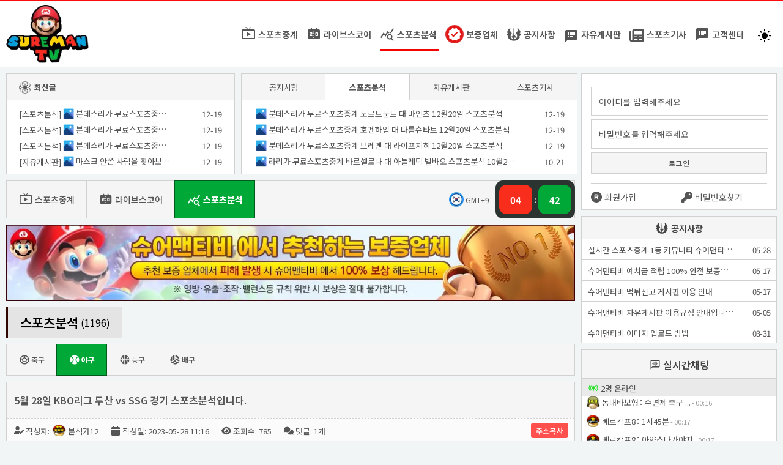

--- FILE ---
content_type: text/html; charset=utf-8
request_url: https://www.suremanlive.com/sportsAnalyze/view/302
body_size: 23888
content:
<!DOCTYPE html><html lang="kr"><head><meta charSet="utf-8"/><link rel="preload" as="image" imageSrcSet="/_next/image?url=https%3A%2F%2Fwww.suremanlive.com%2Fimgs%2Flogo3.png&amp;w=256&amp;q=75 1x, /_next/image?url=https%3A%2F%2Fwww.suremanlive.com%2Fimgs%2Flogo3.png&amp;w=384&amp;q=75 2x"/><link rel="preload" as="image" imageSrcSet="/_next/image?url=https%3A%2F%2Fwww.suremanlive.com%2Fimgs%2Fcerts.jpg&amp;w=1200&amp;q=75 1x, /_next/image?url=https%3A%2F%2Fwww.suremanlive.com%2Fimgs%2Fcerts.jpg&amp;w=3840&amp;q=75 2x"/><link rel="canonical" href="https://www.suremanlive.com/sportsAnalyze/view/302"/><meta name="viewport" content="initial-scale=1.0, width=device-width, shrink-to-fit=no, user-scalable=yes, minimum-scale=1.0, maximum-scale=1.0"/><title>﻿5월 28일 KBO리그 두산 vs SSG 경기 스포츠분석입니다.  - 슈어맨티비</title><meta name="description" content="﻿5월 28일 KBO리그 두산 vs SSG 경기 스포츠분석입니다. KBO중계 슈어맨티비 에서 시청하세요."/><meta property="og:description" content="﻿5월 28일 KBO리그 두산 vs SSG 경기 스포츠분석입니다. KBO중계 슈어맨티비 에서 시청하세요."/><meta name="twitter:description" content="﻿5월 28일 KBO리그 두산 vs SSG 경기 스포츠분석입니다. KBO중계 슈어맨티비 에서 시청하세요."/><meta name="datePublished" content="2023-05-28T02:16:29.000Z"/><meta property="article:published_time" content="2023-05-28T02:16:29.000Z"/><meta name="next-head-count" content="11"/><meta http-equiv="X-UA-Compatible" content="IE=edge"/><meta name="robots" content="index,follow"/><meta property="og:type" content="website"/><meta property="og:title" content="슈어맨TV"/><meta property="og:url" content="https://www.suremanlive.com"/><meta name="revisit-after" content="1 days"/><meta name="publisher" content="슈어맨티비"/><meta name="title" content="슈어맨TV"/><meta name="keywords" content="스포츠중계,빠른스포츠중계,슈어맨티비,무료스포츠중계,해외축구중계사이트,메이저리그중계,야구중계,농구중계,축구중계,해외스포츠중계,프리미어리그중계,mlb중계,일본야구중계,월드컵중계,느바중계,nba중계,하키중계,아이스하키중계,nhl중계,미식축구중계,배구중계,스프츠라이브중계,스포츠중계사이트,무료스포츠중계,실시간스포츠중계사이트,epl중계,npb중계,챔피언스리그중계,챔스중계,리그앙중계,nfl중계,프라메라리가중계,분데스리가중계,미국야구중계,미국농구중계,npb중계,올림픽중계,kbo중계,프로야구중계"/><link rel="shortcut icon" href="/favicon.ico" type="image/x-ico"/><meta name="google-site-verification" content="dJCAzgDlS34jeIrhzDl3Gi6n2FkuAUWF0_xyD-AknhA"/><link rel="preload" href="/_next/static/css/9f723c4934e517d3.css" as="style"/><link rel="stylesheet" href="/_next/static/css/9f723c4934e517d3.css" data-n-g=""/><link rel="preload" href="/_next/static/css/181c575ec6808c43.css" as="style"/><link rel="stylesheet" href="/_next/static/css/181c575ec6808c43.css" data-n-p=""/><link rel="preload" href="/_next/static/css/b260d4acd0a43338.css" as="style"/><link rel="stylesheet" href="/_next/static/css/b260d4acd0a43338.css" data-n-p=""/><noscript data-n-css=""></noscript><script defer="" nomodule="" src="/_next/static/chunks/polyfills-c67a75d1b6f99dc8.js"></script><script src="/_next/static/chunks/webpack-4582dd7ac01a2e79.js" defer=""></script><script src="/_next/static/chunks/framework-ce84985cd166733a.js" defer=""></script><script src="/_next/static/chunks/main-4da6185358dbe7bf.js" defer=""></script><script src="/_next/static/chunks/pages/_app-c1f2f76aa306d0fc.js" defer=""></script><script src="/_next/static/chunks/2275-f72d507f00a7fdd5.js" defer=""></script><script src="/_next/static/chunks/9231-819639a0d3288167.js" defer=""></script><script src="/_next/static/chunks/pages/sportsAnalyze/view/%5B...id%5D-871c0470c799a186.js" defer=""></script><script src="/_next/static/EFAk78GVdxEQmlIWTWs2p/_buildManifest.js" defer=""></script><script src="/_next/static/EFAk78GVdxEQmlIWTWs2p/_ssgManifest.js" defer=""></script></head><body><div id="__next"><style>
          .MuiBackdrop-root { top: 0; left: 0; right: 0; bottom: 0; display: flex; z-index: -1; position: fixed; align-items: center; justify-content: center; background-color: rgba(0, 0, 0, 0.5); -webkit-tap-highlight-color: transparent; }
        </style><div></div><div class="LayoutOuter_root__aWti1"><div class="MuiBackdrop-root" aria-hidden="true" style="opacity:0;z-index:100;color:#fff"><img alt="슈어맨TV suremanlive.com" srcSet="/_next/image?url=https%3A%2F%2Fwww.suremanlive.com%2Fimgs%2Flogo3.png&amp;w=128&amp;q=75 1x, /_next/image?url=https%3A%2F%2Fwww.suremanlive.com%2Fimgs%2Flogo3.png&amp;w=256&amp;q=75 2x" src="/_next/image?url=https%3A%2F%2Fwww.suremanlive.com%2Fimgs%2Flogo3.png&amp;w=256&amp;q=75" width="128" height="94" decoding="async" data-nimg="1" loading="lazy" style="color:transparent"/></div><div class="LayoutOuter_pcWContent__BwAYn"><div class="Header_root__71nKy"><div class="Header_container__T8J7_"><div class="Header_headerBody__upWKk"><div class="Header_headerBodyWrap__kDoJ_"><div class="Header_left__Q6rEz"><a href="https://www.suremanlive.com/"><img alt="슈어맨TV suremanlive.com" srcSet="/_next/image?url=https%3A%2F%2Fwww.suremanlive.com%2Fimgs%2Flogo3.png&amp;w=256&amp;q=75 1x, /_next/image?url=https%3A%2F%2Fwww.suremanlive.com%2Fimgs%2Flogo3.png&amp;w=384&amp;q=75 2x" src="/_next/image?url=https%3A%2F%2Fwww.suremanlive.com%2Fimgs%2Flogo3.png&amp;w=384&amp;q=75" width="135" height="95" decoding="async" data-nimg="1" class="Header_logo__r85CA" style="color:transparent"/></a></div><div class="Header_right__XNFRN"><a class="Header_subHeaderFirst__tutiI Header_subHeaderItem__zMwks" href="https://www.suremanlive.com/"><style data-emotion="css vubbuv">.css-vubbuv{-webkit-user-select:none;-moz-user-select:none;-ms-user-select:none;user-select:none;width:1em;height:1em;display:inline-block;fill:currentColor;-webkit-flex-shrink:0;-ms-flex-negative:0;flex-shrink:0;-webkit-transition:fill 200ms cubic-bezier(0.4, 0, 0.2, 1) 0ms;transition:fill 200ms cubic-bezier(0.4, 0, 0.2, 1) 0ms;font-size:1.5rem;}</style><svg class="MuiSvgIcon-root MuiSvgIcon-fontSizeMedium Header_tm2__Pjk6l css-vubbuv" focusable="false" aria-hidden="true" viewBox="0 0 24 24" data-testid="LiveTvIcon"><path d="M21 6h-7.59l3.29-3.29L16 2l-4 4-4-4-.71.71L10.59 6H3c-1.1 0-2 .89-2 2v12c0 1.1.9 2 2 2h18c1.1 0 2-.9 2-2V8c0-1.11-.9-2-2-2zm0 14H3V8h18v12zM9 10v8l7-4z"></path></svg><span class="Header_ml4__UruCV">스포츠중계</span></a><a class="Header_subHeaderItem__zMwks" href="https://www.suremanlive.com/livescore"><style data-emotion="css vubbuv">.css-vubbuv{-webkit-user-select:none;-moz-user-select:none;-ms-user-select:none;user-select:none;width:1em;height:1em;display:inline-block;fill:currentColor;-webkit-flex-shrink:0;-ms-flex-negative:0;flex-shrink:0;-webkit-transition:fill 200ms cubic-bezier(0.4, 0, 0.2, 1) 0ms;transition:fill 200ms cubic-bezier(0.4, 0, 0.2, 1) 0ms;font-size:1.5rem;}</style><svg class="MuiSvgIcon-root MuiSvgIcon-fontSizeMedium css-vubbuv" focusable="false" aria-hidden="true" viewBox="0 0 24 24" data-testid="ScoreboardIcon" style="top:-1px"><path d="M17.5 13.5H16v-3h1.5v3zM20 4h-3V2h-2v2H9V2H7v2H4c-1.1 0-2 .9-2 2v12c0 1.1.9 2 2 2h16c1.1 0 2-.9 2-2V6c0-1.1-.9-2-2-2zM9.5 11.5c0 .55-.45 1-1 1h-2v1h3V15H5v-2.5c0-.55.45-1 1-1h2v-1H5V9h3.5c.55 0 1 .45 1 1v1.5zm3.25 6.5h-1.5v-1.5h1.5V18zm0-3.5h-1.5V13h1.5v1.5zm0-3.5h-1.5V9.5h1.5V11zm0-3.5h-1.5V6h1.5v1.5zM19 14c0 .55-.45 1-1 1h-2.5c-.55 0-1-.45-1-1v-4c0-.55.45-1 1-1H18c.55 0 1 .45 1 1v4z"></path></svg><span>라이브스코어</span></a><a class="Header_subHeaderItem__zMwks Header_subHeaderItemActived__tRqIA" href="https://www.suremanlive.com/sportsAnalyze/list/1"><style data-emotion="css vubbuv">.css-vubbuv{-webkit-user-select:none;-moz-user-select:none;-ms-user-select:none;user-select:none;width:1em;height:1em;display:inline-block;fill:currentColor;-webkit-flex-shrink:0;-ms-flex-negative:0;flex-shrink:0;-webkit-transition:fill 200ms cubic-bezier(0.4, 0, 0.2, 1) 0ms;transition:fill 200ms cubic-bezier(0.4, 0, 0.2, 1) 0ms;font-size:1.5rem;}</style><svg class="MuiSvgIcon-root MuiSvgIcon-fontSizeMedium css-vubbuv" focusable="false" aria-hidden="true" viewBox="0 0 24 24" data-testid="QueryStatsIcon"><path d="M19.88 18.47c.44-.7.7-1.51.7-2.39 0-2.49-2.01-4.5-4.5-4.5s-4.5 2.01-4.5 4.5 2.01 4.5 4.49 4.5c.88 0 1.7-.26 2.39-.7L21.58 23 23 21.58l-3.12-3.11zm-3.8.11c-1.38 0-2.5-1.12-2.5-2.5s1.12-2.5 2.5-2.5 2.5 1.12 2.5 2.5-1.12 2.5-2.5 2.5zm-.36-8.5c-.74.02-1.45.18-2.1.45l-.55-.83-3.8 6.18-3.01-3.52-3.63 5.81L1 17l5-8 3 3.5L13 6l2.72 4.08zm2.59.5c-.64-.28-1.33-.45-2.05-.49L21.38 2 23 3.18l-4.69 7.4z"></path></svg><span>스포츠분석</span></a><a class="Header_subHeaderItem__zMwks" href="https://www.suremanlive.com/certs/list/1"><div class="Header_highlightIco__3xsn6"><div class="Header_highlightFill__oJOWo"></div><div class="Header_highlightCircle__VMAqg"><style data-emotion="css vubbuv">.css-vubbuv{-webkit-user-select:none;-moz-user-select:none;-ms-user-select:none;user-select:none;width:1em;height:1em;display:inline-block;fill:currentColor;-webkit-flex-shrink:0;-ms-flex-negative:0;flex-shrink:0;-webkit-transition:fill 200ms cubic-bezier(0.4, 0, 0.2, 1) 0ms;transition:fill 200ms cubic-bezier(0.4, 0, 0.2, 1) 0ms;font-size:1.5rem;}</style><svg class="MuiSvgIcon-root MuiSvgIcon-fontSizeMedium css-vubbuv" focusable="false" aria-hidden="true" viewBox="0 0 24 24" data-testid="VerifiedIcon" style="top:-2px;position:relative"><path d="m23 12-2.44-2.79.34-3.69-3.61-.82-1.89-3.2L12 2.96 8.6 1.5 6.71 4.69 3.1 5.5l.34 3.7L1 12l2.44 2.79-.34 3.7 3.61.82L8.6 22.5l3.4-1.47 3.4 1.46 1.89-3.19 3.61-.82-.34-3.69L23 12zm-12.91 4.72-3.8-3.81 1.48-1.48 2.32 2.33 5.85-5.87 1.48 1.48-7.33 7.35z"></path></svg></div></div><span>보증업체</span></a><a class="Header_subHeaderItem__zMwks" href="https://www.suremanlive.com/notice/list/1"><svg aria-hidden="true" focusable="false" data-prefix="fas" data-icon="jedi" class="svg-inline--fa fa-jedi " role="img" xmlns="http://www.w3.org/2000/svg" viewBox="0 0 576 512"><path fill="currentColor" d="M246 315.7l-21.2-31.9c-2.1-3.2-1.7-7.4 1-10.1s6.9-3.1 10.1-1l29.5 19.7c2.1 1.4 4.9 0 5-2.6L279.7 8c.1-4.5 3.8-8 8.3-8s8.1 3.5 8.3 8l9.4 281.9c.1 2.5 2.9 3.9 5 2.6l29.5-19.7c3.2-2.1 7.4-1.7 10.1 1s3.1 6.9 1 10.1L330 315.7c-1.3 1.9-.2 4.5 2 4.9l37.6 7.5c3.7 .7 6.4 4 6.4 7.8s-2.7 7.1-6.4 7.8L332 351.4c-2.2 .4-3.3 3-2 4.9l21.2 31.9c2.1 3.2 1.7 7.4-1 10.1s-6.9 3.1-10.1 1l-26.3-17.6c-2.2-1.4-5.1 .2-5 2.8l2.1 61.5C370.6 435.2 416 382.9 416 320c0-37-15.7-70.4-40.8-93.7c-7-6.5-6.5-18.6 1-24.4C410.1 175.5 432 134.3 432 88c0-16.8-2.9-33-8.2-48c-4.6-13 10.2-30 21.4-22c53.5 38 92.7 94.8 107.8 160.7c.5 2.1-.2 4.3-1.7 5.9l-28.4 28.4c-4 4-1.2 10.9 4.5 10.9h26c3.4 0 6.2 2.6 6.3 6c.1 3.3 .2 6.6 .2 10c0 17.5-1.7 34.7-4.8 51.3c-.2 1.2-.9 2.4-1.7 3.3l-46.5 46.5c-4 4-1.2 10.9 4.5 10.9H526c4.6 0 7.7 4.8 5.7 9C487.2 450.5 394.8 512 288 512S88.8 450.5 44.3 361c-2.1-4.2 1-9 5.7-9H64.5c5.7 0 8.6-6.9 4.5-10.9L22.6 294.6c-.9-.9-1.5-2-1.7-3.3C17.7 274.7 16 257.5 16 240c0-3.3 .1-6.7 .2-10c.1-3.4 2.9-6 6.3-6h26c5.7 0 8.6-6.9 4.5-10.9L24.6 184.6c-1.5-1.5-2.2-3.8-1.7-5.9C38.1 112.8 77.3 56 130.8 18c11.3-8 26 8.9 21.4 22c-5.3 15-8.2 31.2-8.2 48c0 46.3 21.9 87.5 55.8 113.9c7.5 5.8 8 17.9 1 24.4C175.7 249.6 160 283 160 320c0 62.9 45.4 115.2 105.1 126l2.1-61.5c.1-2.6-2.8-4.2-5-2.8l-26.3 17.6c-3.2 2.1-7.4 1.7-10.1-1s-3.1-6.9-1-10.1L246 356.3c1.3-1.9 .2-4.5-2-4.9l-37.6-7.5c-3.7-.7-6.4-4-6.4-7.8s2.7-7.1 6.4-7.8l37.6-7.5c2.2-.4 3.3-3 2-4.9z"></path></svg><span>공지사항</span></a><a class="Header_subHeaderItem__zMwks" href="https://www.suremanlive.com/freeboard/list/1"><style data-emotion="css vubbuv">.css-vubbuv{-webkit-user-select:none;-moz-user-select:none;-ms-user-select:none;user-select:none;width:1em;height:1em;display:inline-block;fill:currentColor;-webkit-flex-shrink:0;-ms-flex-negative:0;flex-shrink:0;-webkit-transition:fill 200ms cubic-bezier(0.4, 0, 0.2, 1) 0ms;transition:fill 200ms cubic-bezier(0.4, 0, 0.2, 1) 0ms;font-size:1.5rem;}</style><svg class="MuiSvgIcon-root MuiSvgIcon-fontSizeMedium css-vubbuv" focusable="false" aria-hidden="true" viewBox="0 0 24 24" data-testid="SpeakerNotesIcon" style="top:3px;position:relative"><path d="M20 2H4c-1.1 0-1.99.9-1.99 2L2 22l4-4h14c1.1 0 2-.9 2-2V4c0-1.1-.9-2-2-2zM8 14H6v-2h2v2zm0-3H6V9h2v2zm0-3H6V6h2v2zm7 6h-5v-2h5v2zm3-3h-8V9h8v2zm0-3h-8V6h8v2z"></path></svg><span>자유게시판</span></a><a class="Header_subHeaderItem__zMwks" href="https://www.suremanlive.com/sportsNews/list/1"><svg aria-hidden="true" focusable="false" data-prefix="fas" data-icon="newspaper" class="svg-inline--fa fa-newspaper " role="img" xmlns="http://www.w3.org/2000/svg" viewBox="0 0 512 512" style="top:2px;position:relative"><path fill="currentColor" d="M96 96c0-35.3 28.7-64 64-64H448c35.3 0 64 28.7 64 64V416c0 35.3-28.7 64-64 64H80c-44.2 0-80-35.8-80-80V128c0-17.7 14.3-32 32-32s32 14.3 32 32V400c0 8.8 7.2 16 16 16s16-7.2 16-16V96zm64 24v80c0 13.3 10.7 24 24 24H424c13.3 0 24-10.7 24-24V120c0-13.3-10.7-24-24-24H184c-13.3 0-24 10.7-24 24zm0 184c0 8.8 7.2 16 16 16h96c8.8 0 16-7.2 16-16s-7.2-16-16-16H176c-8.8 0-16 7.2-16 16zm160 0c0 8.8 7.2 16 16 16h96c8.8 0 16-7.2 16-16s-7.2-16-16-16H336c-8.8 0-16 7.2-16 16zM160 400c0 8.8 7.2 16 16 16h96c8.8 0 16-7.2 16-16s-7.2-16-16-16H176c-8.8 0-16 7.2-16 16zm160 0c0 8.8 7.2 16 16 16h96c8.8 0 16-7.2 16-16s-7.2-16-16-16H336c-8.8 0-16 7.2-16 16z"></path></svg><span>스포츠기사</span></a><div class="Header_subHeaderItem__zMwks"><style data-emotion="css vubbuv">.css-vubbuv{-webkit-user-select:none;-moz-user-select:none;-ms-user-select:none;user-select:none;width:1em;height:1em;display:inline-block;fill:currentColor;-webkit-flex-shrink:0;-ms-flex-negative:0;flex-shrink:0;-webkit-transition:fill 200ms cubic-bezier(0.4, 0, 0.2, 1) 0ms;transition:fill 200ms cubic-bezier(0.4, 0, 0.2, 1) 0ms;font-size:1.5rem;}</style><svg class="MuiSvgIcon-root MuiSvgIcon-fontSizeMedium css-vubbuv" focusable="false" aria-hidden="true" viewBox="0 0 24 24" data-testid="SpeakerNotesIcon" style="top:0px"><path d="M20 2H4c-1.1 0-1.99.9-1.99 2L2 22l4-4h14c1.1 0 2-.9 2-2V4c0-1.1-.9-2-2-2zM8 14H6v-2h2v2zm0-3H6V9h2v2zm0-3H6V6h2v2zm7 6h-5v-2h5v2zm3-3h-8V9h8v2zm0-3h-8V6h8v2z"></path></svg><span style="margin-left:4px">고객센터</span></div><div class="DarkModeToggleButton_root__5X1tm"><style data-emotion="css 1amqi38">.css-1amqi38{font-family:"Roboto","Helvetica","Arial",sans-serif;font-weight:500;font-size:0.875rem;line-height:1.75;letter-spacing:0.02857em;text-transform:uppercase;min-height:36px;-webkit-transition:background-color 250ms cubic-bezier(0.4, 0, 0.2, 1) 0ms,box-shadow 250ms cubic-bezier(0.4, 0, 0.2, 1) 0ms,border-color 250ms cubic-bezier(0.4, 0, 0.2, 1) 0ms;transition:background-color 250ms cubic-bezier(0.4, 0, 0.2, 1) 0ms,box-shadow 250ms cubic-bezier(0.4, 0, 0.2, 1) 0ms,border-color 250ms cubic-bezier(0.4, 0, 0.2, 1) 0ms;border-radius:50%;padding:0;min-width:0;width:40px;height:40px;z-index:1050;box-shadow:0px 3px 5px -1px rgba(0,0,0,0.2),0px 6px 10px 0px rgba(0,0,0,0.14),0px 1px 18px 0px rgba(0,0,0,0.12);color:rgba(0, 0, 0, 0.87);background-color:#e0e0e0;}.css-1amqi38:active{box-shadow:0px 7px 8px -4px rgba(0,0,0,0.2),0px 12px 17px 2px rgba(0,0,0,0.14),0px 5px 22px 4px rgba(0,0,0,0.12);}.css-1amqi38:hover{background-color:#f5f5f5;-webkit-text-decoration:none;text-decoration:none;}@media (hover: none){.css-1amqi38:hover{background-color:#e0e0e0;}}.css-1amqi38.Mui-focusVisible{box-shadow:0px 3px 5px -1px rgba(0,0,0,0.2),0px 6px 10px 0px rgba(0,0,0,0.14),0px 1px 18px 0px rgba(0,0,0,0.12);}.css-1amqi38.Mui-disabled{color:rgba(0, 0, 0, 0.26);box-shadow:none;background-color:rgba(0, 0, 0, 0.12);}</style><style data-emotion="css 1armuok">.css-1armuok{display:-webkit-inline-box;display:-webkit-inline-flex;display:-ms-inline-flexbox;display:inline-flex;-webkit-align-items:center;-webkit-box-align:center;-ms-flex-align:center;align-items:center;-webkit-box-pack:center;-ms-flex-pack:center;-webkit-justify-content:center;justify-content:center;position:relative;box-sizing:border-box;-webkit-tap-highlight-color:transparent;background-color:transparent;outline:0;border:0;margin:0;border-radius:0;padding:0;cursor:pointer;-webkit-user-select:none;-moz-user-select:none;-ms-user-select:none;user-select:none;vertical-align:middle;-moz-appearance:none;-webkit-appearance:none;-webkit-text-decoration:none;text-decoration:none;color:inherit;font-family:"Roboto","Helvetica","Arial",sans-serif;font-weight:500;font-size:0.875rem;line-height:1.75;letter-spacing:0.02857em;text-transform:uppercase;min-height:36px;-webkit-transition:background-color 250ms cubic-bezier(0.4, 0, 0.2, 1) 0ms,box-shadow 250ms cubic-bezier(0.4, 0, 0.2, 1) 0ms,border-color 250ms cubic-bezier(0.4, 0, 0.2, 1) 0ms;transition:background-color 250ms cubic-bezier(0.4, 0, 0.2, 1) 0ms,box-shadow 250ms cubic-bezier(0.4, 0, 0.2, 1) 0ms,border-color 250ms cubic-bezier(0.4, 0, 0.2, 1) 0ms;border-radius:50%;padding:0;min-width:0;width:40px;height:40px;z-index:1050;box-shadow:0px 3px 5px -1px rgba(0,0,0,0.2),0px 6px 10px 0px rgba(0,0,0,0.14),0px 1px 18px 0px rgba(0,0,0,0.12);color:rgba(0, 0, 0, 0.87);background-color:#e0e0e0;}.css-1armuok::-moz-focus-inner{border-style:none;}.css-1armuok.Mui-disabled{pointer-events:none;cursor:default;}@media print{.css-1armuok{-webkit-print-color-adjust:exact;color-adjust:exact;}}.css-1armuok:active{box-shadow:0px 7px 8px -4px rgba(0,0,0,0.2),0px 12px 17px 2px rgba(0,0,0,0.14),0px 5px 22px 4px rgba(0,0,0,0.12);}.css-1armuok:hover{background-color:#f5f5f5;-webkit-text-decoration:none;text-decoration:none;}@media (hover: none){.css-1armuok:hover{background-color:#e0e0e0;}}.css-1armuok.Mui-focusVisible{box-shadow:0px 3px 5px -1px rgba(0,0,0,0.2),0px 6px 10px 0px rgba(0,0,0,0.14),0px 1px 18px 0px rgba(0,0,0,0.12);}.css-1armuok.Mui-disabled{color:rgba(0, 0, 0, 0.26);box-shadow:none;background-color:rgba(0, 0, 0, 0.12);}</style><button class="MuiButtonBase-root MuiFab-root MuiFab-circular MuiFab-sizeSmall MuiFab-second MuiFab-root MuiFab-circular MuiFab-sizeSmall MuiFab-second jss1 css-1armuok" tabindex="0" type="button" aria-label="add"><div class="DarkModeToggleButton_positioner__fv7R4"><div style="transform:scale(1) rotate(0deg);opacity:1"><style data-emotion="css vubbuv">.css-vubbuv{-webkit-user-select:none;-moz-user-select:none;-ms-user-select:none;user-select:none;width:1em;height:1em;display:inline-block;fill:currentColor;-webkit-flex-shrink:0;-ms-flex-negative:0;flex-shrink:0;-webkit-transition:fill 200ms cubic-bezier(0.4, 0, 0.2, 1) 0ms;transition:fill 200ms cubic-bezier(0.4, 0, 0.2, 1) 0ms;font-size:1.5rem;}</style><svg class="MuiSvgIcon-root MuiSvgIcon-fontSizeMedium css-vubbuv" focusable="false" aria-hidden="true" viewBox="0 0 24 24" data-testid="LightModeIcon"><path d="M12 7c-2.76 0-5 2.24-5 5s2.24 5 5 5 5-2.24 5-5-2.24-5-5-5zM2 13h2c.55 0 1-.45 1-1s-.45-1-1-1H2c-.55 0-1 .45-1 1s.45 1 1 1zm18 0h2c.55 0 1-.45 1-1s-.45-1-1-1h-2c-.55 0-1 .45-1 1s.45 1 1 1zM11 2v2c0 .55.45 1 1 1s1-.45 1-1V2c0-.55-.45-1-1-1s-1 .45-1 1zm0 18v2c0 .55.45 1 1 1s1-.45 1-1v-2c0-.55-.45-1-1-1s-1 .45-1 1zM5.99 4.58c-.39-.39-1.03-.39-1.41 0-.39.39-.39 1.03 0 1.41l1.06 1.06c.39.39 1.03.39 1.41 0s.39-1.03 0-1.41L5.99 4.58zm12.37 12.37c-.39-.39-1.03-.39-1.41 0-.39.39-.39 1.03 0 1.41l1.06 1.06c.39.39 1.03.39 1.41 0 .39-.39.39-1.03 0-1.41l-1.06-1.06zm1.06-10.96c.39-.39.39-1.03 0-1.41-.39-.39-1.03-.39-1.41 0l-1.06 1.06c-.39.39-.39 1.03 0 1.41s1.03.39 1.41 0l1.06-1.06zM7.05 18.36c.39-.39.39-1.03 0-1.41-.39-.39-1.03-.39-1.41 0l-1.06 1.06c-.39.39-.39 1.03 0 1.41s1.03.39 1.41 0l1.06-1.06z"></path></svg></div></div></button></div></div></div></div></div></div><div class="LayoutOuter_ContentCore__n9ec_"><div id="mainContent" class="LayoutOuter_MainContent__aIIUf"><div class="LayoutContentHeader_root__cDYxL"><div class="LayoutContentHeader_lastArticleCategory__WUzWX"><div class="LayoutContentHeader_lastArticleCategoryHead__sHStE"><div class="LayoutContentHeader_lastArticleCategoryTabItem__oVsQa"><span>공지사항</span></div><div class="LayoutContentHeader_lastArticleCategoryTabItem__oVsQa LayoutContentHeader_lastArticleCategoryTabItemActived__pvNUm"><span>스포츠분석</span></div><div class="LayoutContentHeader_lastArticleCategoryTabItem__oVsQa"><span>자유게시판</span></div><div class="LayoutContentHeader_lastArticleCategoryTabItemRightest__e_Xe_ LayoutContentHeader_lastArticleCategoryTabItem__oVsQa"><span>스포츠기사</span></div></div><div class="LayoutContentHeader_lastArticleCategoryBody__2VZcT"><div class="LayoutContentHeader_lastArticleLine__otKyz"><div class="LayoutContentHeader_lastArticleTitleLoading__ZIeBn"><div class="jss2"><style data-emotion="css io6do9 animation-c7515d">.css-io6do9{display:block;background-color:rgba(0, 0, 0, 0.11);height:1.2em;-webkit-animation:animation-c7515d 1.5s ease-in-out 0.5s infinite;animation:animation-c7515d 1.5s ease-in-out 0.5s infinite;}@-webkit-keyframes animation-c7515d{0%{opacity:1;}50%{opacity:0.4;}100%{opacity:1;}}@keyframes animation-c7515d{0%{opacity:1;}50%{opacity:0.4;}100%{opacity:1;}}</style><span class="MuiSkeleton-root MuiSkeleton-rectangular MuiSkeleton-pulse css-io6do9" style="width:90%;height:15px;display:inline-block;background-color:#d0d0d0"></span></div></div><div class="LayoutContentHeader_lastArticleDateLoading__wtfD5"><div class="jss2"><style data-emotion="css io6do9 animation-c7515d">.css-io6do9{display:block;background-color:rgba(0, 0, 0, 0.11);height:1.2em;-webkit-animation:animation-c7515d 1.5s ease-in-out 0.5s infinite;animation:animation-c7515d 1.5s ease-in-out 0.5s infinite;}@-webkit-keyframes animation-c7515d{0%{opacity:1;}50%{opacity:0.4;}100%{opacity:1;}}@keyframes animation-c7515d{0%{opacity:1;}50%{opacity:0.4;}100%{opacity:1;}}</style><span class="MuiSkeleton-root MuiSkeleton-rectangular MuiSkeleton-pulse css-io6do9" style="width:100%;height:15px;display:inline-block;background-color:#d0d0d0"></span></div></div></div><div class="LayoutContentHeader_lastArticleLine__otKyz"><div class="LayoutContentHeader_lastArticleTitleLoading__ZIeBn"><div class="jss2"><style data-emotion="css io6do9 animation-c7515d">.css-io6do9{display:block;background-color:rgba(0, 0, 0, 0.11);height:1.2em;-webkit-animation:animation-c7515d 1.5s ease-in-out 0.5s infinite;animation:animation-c7515d 1.5s ease-in-out 0.5s infinite;}@-webkit-keyframes animation-c7515d{0%{opacity:1;}50%{opacity:0.4;}100%{opacity:1;}}@keyframes animation-c7515d{0%{opacity:1;}50%{opacity:0.4;}100%{opacity:1;}}</style><span class="MuiSkeleton-root MuiSkeleton-rectangular MuiSkeleton-pulse css-io6do9" style="width:90%;height:15px;display:inline-block;background-color:#d0d0d0"></span></div></div><div class="LayoutContentHeader_lastArticleDateLoading__wtfD5"><div class="jss2"><style data-emotion="css io6do9 animation-c7515d">.css-io6do9{display:block;background-color:rgba(0, 0, 0, 0.11);height:1.2em;-webkit-animation:animation-c7515d 1.5s ease-in-out 0.5s infinite;animation:animation-c7515d 1.5s ease-in-out 0.5s infinite;}@-webkit-keyframes animation-c7515d{0%{opacity:1;}50%{opacity:0.4;}100%{opacity:1;}}@keyframes animation-c7515d{0%{opacity:1;}50%{opacity:0.4;}100%{opacity:1;}}</style><span class="MuiSkeleton-root MuiSkeleton-rectangular MuiSkeleton-pulse css-io6do9" style="width:100%;height:15px;display:inline-block;background-color:#d0d0d0"></span></div></div></div><div class="LayoutContentHeader_lastArticleLine__otKyz"><div class="LayoutContentHeader_lastArticleTitleLoading__ZIeBn"><div class="jss2"><style data-emotion="css io6do9 animation-c7515d">.css-io6do9{display:block;background-color:rgba(0, 0, 0, 0.11);height:1.2em;-webkit-animation:animation-c7515d 1.5s ease-in-out 0.5s infinite;animation:animation-c7515d 1.5s ease-in-out 0.5s infinite;}@-webkit-keyframes animation-c7515d{0%{opacity:1;}50%{opacity:0.4;}100%{opacity:1;}}@keyframes animation-c7515d{0%{opacity:1;}50%{opacity:0.4;}100%{opacity:1;}}</style><span class="MuiSkeleton-root MuiSkeleton-rectangular MuiSkeleton-pulse css-io6do9" style="width:90%;height:15px;display:inline-block;background-color:#d0d0d0"></span></div></div><div class="LayoutContentHeader_lastArticleDateLoading__wtfD5"><div class="jss2"><style data-emotion="css io6do9 animation-c7515d">.css-io6do9{display:block;background-color:rgba(0, 0, 0, 0.11);height:1.2em;-webkit-animation:animation-c7515d 1.5s ease-in-out 0.5s infinite;animation:animation-c7515d 1.5s ease-in-out 0.5s infinite;}@-webkit-keyframes animation-c7515d{0%{opacity:1;}50%{opacity:0.4;}100%{opacity:1;}}@keyframes animation-c7515d{0%{opacity:1;}50%{opacity:0.4;}100%{opacity:1;}}</style><span class="MuiSkeleton-root MuiSkeleton-rectangular MuiSkeleton-pulse css-io6do9" style="width:100%;height:15px;display:inline-block;background-color:#d0d0d0"></span></div></div></div><div class="LayoutContentHeader_lastArticleLine__otKyz"><div class="LayoutContentHeader_lastArticleTitleLoading__ZIeBn"><div class="jss2"><style data-emotion="css io6do9 animation-c7515d">.css-io6do9{display:block;background-color:rgba(0, 0, 0, 0.11);height:1.2em;-webkit-animation:animation-c7515d 1.5s ease-in-out 0.5s infinite;animation:animation-c7515d 1.5s ease-in-out 0.5s infinite;}@-webkit-keyframes animation-c7515d{0%{opacity:1;}50%{opacity:0.4;}100%{opacity:1;}}@keyframes animation-c7515d{0%{opacity:1;}50%{opacity:0.4;}100%{opacity:1;}}</style><span class="MuiSkeleton-root MuiSkeleton-rectangular MuiSkeleton-pulse css-io6do9" style="width:90%;height:15px;display:inline-block;background-color:#d0d0d0"></span></div></div><div class="LayoutContentHeader_lastArticleDateLoading__wtfD5"><div class="jss2"><style data-emotion="css io6do9 animation-c7515d">.css-io6do9{display:block;background-color:rgba(0, 0, 0, 0.11);height:1.2em;-webkit-animation:animation-c7515d 1.5s ease-in-out 0.5s infinite;animation:animation-c7515d 1.5s ease-in-out 0.5s infinite;}@-webkit-keyframes animation-c7515d{0%{opacity:1;}50%{opacity:0.4;}100%{opacity:1;}}@keyframes animation-c7515d{0%{opacity:1;}50%{opacity:0.4;}100%{opacity:1;}}</style><span class="MuiSkeleton-root MuiSkeleton-rectangular MuiSkeleton-pulse css-io6do9" style="width:100%;height:15px;display:inline-block;background-color:#d0d0d0"></span></div></div></div></div></div></div><div class="RelateHeaderList_root__h1hy4"><div class="RelateHeaderList_boardHeadRelated__jwejh"><a class="RelateHeaderList_relatedItem__NkQSy" href="https://www.suremanlive.com/"><span class="RelateHeaderList_iconbox__eU8OS"><style data-emotion="css vubbuv">.css-vubbuv{-webkit-user-select:none;-moz-user-select:none;-ms-user-select:none;user-select:none;width:1em;height:1em;display:inline-block;fill:currentColor;-webkit-flex-shrink:0;-ms-flex-negative:0;flex-shrink:0;-webkit-transition:fill 200ms cubic-bezier(0.4, 0, 0.2, 1) 0ms;transition:fill 200ms cubic-bezier(0.4, 0, 0.2, 1) 0ms;font-size:1.5rem;}</style><svg class="MuiSvgIcon-root MuiSvgIcon-fontSizeMedium css-vubbuv" focusable="false" aria-hidden="true" viewBox="0 0 24 24" data-testid="LiveTvIcon" style="top:-3px;position:relative"><path d="M21 6h-7.59l3.29-3.29L16 2l-4 4-4-4-.71.71L10.59 6H3c-1.1 0-2 .89-2 2v12c0 1.1.9 2 2 2h18c1.1 0 2-.9 2-2V8c0-1.11-.9-2-2-2zm0 14H3V8h18v12zM9 10v8l7-4z"></path></svg></span><span class="RelateHeaderList_relateTitle__eycEX">스포츠중계</span></a><a class="RelateHeaderList_relatedItem__NkQSy" href="https://www.suremanlive.com/livescore"><span class="RelateHeaderList_iconbox__eU8OS"><style data-emotion="css vubbuv">.css-vubbuv{-webkit-user-select:none;-moz-user-select:none;-ms-user-select:none;user-select:none;width:1em;height:1em;display:inline-block;fill:currentColor;-webkit-flex-shrink:0;-ms-flex-negative:0;flex-shrink:0;-webkit-transition:fill 200ms cubic-bezier(0.4, 0, 0.2, 1) 0ms;transition:fill 200ms cubic-bezier(0.4, 0, 0.2, 1) 0ms;font-size:1.5rem;}</style><svg class="MuiSvgIcon-root MuiSvgIcon-fontSizeMedium css-vubbuv" focusable="false" aria-hidden="true" viewBox="0 0 24 24" data-testid="ScoreboardIcon" style="top:-1px;position:relative"><path d="M17.5 13.5H16v-3h1.5v3zM20 4h-3V2h-2v2H9V2H7v2H4c-1.1 0-2 .9-2 2v12c0 1.1.9 2 2 2h16c1.1 0 2-.9 2-2V6c0-1.1-.9-2-2-2zM9.5 11.5c0 .55-.45 1-1 1h-2v1h3V15H5v-2.5c0-.55.45-1 1-1h2v-1H5V9h3.5c.55 0 1 .45 1 1v1.5zm3.25 6.5h-1.5v-1.5h1.5V18zm0-3.5h-1.5V13h1.5v1.5zm0-3.5h-1.5V9.5h1.5V11zm0-3.5h-1.5V6h1.5v1.5zM19 14c0 .55-.45 1-1 1h-2.5c-.55 0-1-.45-1-1v-4c0-.55.45-1 1-1H18c.55 0 1 .45 1 1v4z"></path></svg></span><span class="RelateHeaderList_relateTitle__eycEX">라이브스코어</span></a><a class="RelateHeaderList_relatedItem__NkQSy RelateHeaderList_activedRelatedItem__DGncO" href="https://www.suremanlive.com/sportsAnalyze/list/1"><span class="RelateHeaderList_iconbox__eU8OS"><style data-emotion="css vubbuv">.css-vubbuv{-webkit-user-select:none;-moz-user-select:none;-ms-user-select:none;user-select:none;width:1em;height:1em;display:inline-block;fill:currentColor;-webkit-flex-shrink:0;-ms-flex-negative:0;flex-shrink:0;-webkit-transition:fill 200ms cubic-bezier(0.4, 0, 0.2, 1) 0ms;transition:fill 200ms cubic-bezier(0.4, 0, 0.2, 1) 0ms;font-size:1.5rem;}</style><svg class="MuiSvgIcon-root MuiSvgIcon-fontSizeMedium css-vubbuv" focusable="false" aria-hidden="true" viewBox="0 0 24 24" data-testid="QueryStatsIcon" style="top:0px"><path d="M19.88 18.47c.44-.7.7-1.51.7-2.39 0-2.49-2.01-4.5-4.5-4.5s-4.5 2.01-4.5 4.5 2.01 4.5 4.49 4.5c.88 0 1.7-.26 2.39-.7L21.58 23 23 21.58l-3.12-3.11zm-3.8.11c-1.38 0-2.5-1.12-2.5-2.5s1.12-2.5 2.5-2.5 2.5 1.12 2.5 2.5-1.12 2.5-2.5 2.5zm-.36-8.5c-.74.02-1.45.18-2.1.45l-.55-.83-3.8 6.18-3.01-3.52-3.63 5.81L1 17l5-8 3 3.5L13 6l2.72 4.08zm2.59.5c-.64-.28-1.33-.45-2.05-.49L21.38 2 23 3.18l-4.69 7.4z"></path></svg></span><span class="RelateHeaderList_relateTitle__eycEX">스포츠분석</span></a></div></div><a class="LayoutOuter_mainBanner__IOgsm" href="https://www.suremanlive.com/certs/list/1"><img alt="슈어맨보증업체 슈어맨티비 보증업체" srcSet="/_next/image?url=https%3A%2F%2Fwww.suremanlive.com%2Fimgs%2Fcerts.jpg&amp;w=1200&amp;q=75 1x, /_next/image?url=https%3A%2F%2Fwww.suremanlive.com%2Fimgs%2Fcerts.jpg&amp;w=3840&amp;q=75 2x" src="/_next/image?url=https%3A%2F%2Fwww.suremanlive.com%2Fimgs%2Fcerts.jpg&amp;w=3840&amp;q=75" width="1095" height="145" decoding="async" data-nimg="1" style="color:transparent;height:100%;width:100%"/></a><div class="LayoutOuter_MainContentBody__7T712"><style>
    #nprogress {
      pointer-events: none;
    }
    #nprogress .bar {
      background: #00d00d;
      position: fixed;
      z-index: 9999;
      top: 0;
      left: 0;
      width: 100%;
      height: 3px;
    }
    #nprogress .peg {
      display: block;
      position: absolute;
      right: 0px;
      width: 100px;
      height: 100%;
      box-shadow: 0 0 10px #00d00d, 0 0 5px #00d00d;
      opacity: 1;
      -webkit-transform: rotate(3deg) translate(0px, -4px);
      -ms-transform: rotate(3deg) translate(0px, -4px);
      transform: rotate(3deg) translate(0px, -4px);
    }
    #nprogress .spinner {
      display: block;
      position: fixed;
      z-index: 1031;
      top: 15px;
      right: 15px;
    }
    #nprogress .spinner-icon {
      width: 18px;
      height: 18px;
      box-sizing: border-box;
      border: solid 2px transparent;
      border-top-color: #00d00d;
      border-left-color: #00d00d;
      border-radius: 50%;
      -webkit-animation: nprogresss-spinner 400ms linear infinite;
      animation: nprogress-spinner 400ms linear infinite;
    }
    .nprogress-custom-parent {
      overflow: hidden;
      position: relative;
    }
    .nprogress-custom-parent #nprogress .spinner,
    .nprogress-custom-parent #nprogress .bar {
      position: absolute;
    }
    @-webkit-keyframes nprogress-spinner {
      0% {
        -webkit-transform: rotate(0deg);
      }
      100% {
        -webkit-transform: rotate(360deg);
      }
    }
    @keyframes nprogress-spinner {
      0% {
        transform: rotate(0deg);
      }
      100% {
        transform: rotate(360deg);
      }
    }
  </style><div><div class="BoardHead_root__uqkwk"><a class="BoardHead_linkContainer__7FZ77" href="https://www.suremanlive.com/sportsAnalyze/list/1"><h2>스포츠분석</h2><span>(<!-- -->1196<!-- -->)</span></a></div><div class="Content_root__OQKFX"><div class="Content_TabSports__5chmP"><a class="Content_TabSportsItem__Zrtpm" href="https://www.suremanlive.com/sportsAnalyze/축구/1"><style data-emotion="css vubbuv">.css-vubbuv{-webkit-user-select:none;-moz-user-select:none;-ms-user-select:none;user-select:none;width:1em;height:1em;display:inline-block;fill:currentColor;-webkit-flex-shrink:0;-ms-flex-negative:0;flex-shrink:0;-webkit-transition:fill 200ms cubic-bezier(0.4, 0, 0.2, 1) 0ms;transition:fill 200ms cubic-bezier(0.4, 0, 0.2, 1) 0ms;font-size:1.5rem;}</style><svg class="MuiSvgIcon-root MuiSvgIcon-fontSizeMedium css-vubbuv" focusable="false" aria-hidden="true" viewBox="0 0 24 24" data-testid="SportsSoccerIcon"><path d="M12 2C6.48 2 2 6.48 2 12s4.48 10 10 10 10-4.48 10-10S17.52 2 12 2zm1 3.3 1.35-.95c1.82.56 3.37 1.76 4.38 3.34l-.39 1.34-1.35.46L13 6.7V5.3zm-3.35-.95L11 5.3v1.4L7.01 9.49l-1.35-.46-.39-1.34c1.01-1.57 2.56-2.77 4.38-3.34zM7.08 17.11l-1.14.1C4.73 15.81 4 13.99 4 12c0-.12.01-.23.02-.35l1-.73 1.38.48 1.46 4.34-.78 1.37zm7.42 2.48c-.79.26-1.63.41-2.5.41s-1.71-.15-2.5-.41l-.69-1.49.64-1.1h5.11l.64 1.11-.7 1.48zM14.27 15H9.73l-1.35-4.02L12 8.44l3.63 2.54L14.27 15zm3.79 2.21-1.14-.1-.79-1.37 1.46-4.34 1.39-.47 1 .73c.01.11.02.22.02.34 0 1.99-.73 3.81-1.94 5.21z"></path></svg><span>축구</span></a><a class="Content_TabSportsItem__Zrtpm Content_TabSportsItemActived__yXGTZ" href="https://www.suremanlive.com/sportsAnalyze/야구/1"><style data-emotion="css vubbuv">.css-vubbuv{-webkit-user-select:none;-moz-user-select:none;-ms-user-select:none;user-select:none;width:1em;height:1em;display:inline-block;fill:currentColor;-webkit-flex-shrink:0;-ms-flex-negative:0;flex-shrink:0;-webkit-transition:fill 200ms cubic-bezier(0.4, 0, 0.2, 1) 0ms;transition:fill 200ms cubic-bezier(0.4, 0, 0.2, 1) 0ms;font-size:1.5rem;}</style><svg class="MuiSvgIcon-root MuiSvgIcon-fontSizeMedium css-vubbuv" focusable="false" aria-hidden="true" viewBox="0 0 24 24" data-testid="SportsBaseballIcon"><path d="M3.81 6.28C2.67 7.9 2 9.87 2 12s.67 4.1 1.81 5.72C6.23 16.95 8 14.68 8 12S6.23 7.05 3.81 6.28zm16.38 0C17.77 7.05 16 9.32 16 12s1.77 4.95 4.19 5.72C21.33 16.1 22 14.13 22 12s-.67-4.1-1.81-5.72z"></path><path d="M14 12c0-3.28 1.97-6.09 4.79-7.33C17.01 3.02 14.63 2 12 2S6.99 3.02 5.21 4.67C8.03 5.91 10 8.72 10 12s-1.97 6.09-4.79 7.33C6.99 20.98 9.37 22 12 22s5.01-1.02 6.79-2.67C15.97 18.09 14 15.28 14 12z"></path></svg><span>야구</span></a><a class="Content_TabSportsItem__Zrtpm" href="https://www.suremanlive.com/sportsAnalyze/농구/1"><style data-emotion="css vubbuv">.css-vubbuv{-webkit-user-select:none;-moz-user-select:none;-ms-user-select:none;user-select:none;width:1em;height:1em;display:inline-block;fill:currentColor;-webkit-flex-shrink:0;-ms-flex-negative:0;flex-shrink:0;-webkit-transition:fill 200ms cubic-bezier(0.4, 0, 0.2, 1) 0ms;transition:fill 200ms cubic-bezier(0.4, 0, 0.2, 1) 0ms;font-size:1.5rem;}</style><svg class="MuiSvgIcon-root MuiSvgIcon-fontSizeMedium css-vubbuv" focusable="false" aria-hidden="true" viewBox="0 0 24 24" data-testid="SportsBasketballIcon"><path d="M17.09 11h4.86c-.16-1.61-.71-3.11-1.54-4.4-1.73.83-2.99 2.45-3.32 4.4zM6.91 11c-.33-1.95-1.59-3.57-3.32-4.4-.83 1.29-1.38 2.79-1.54 4.4h4.86zm8.16 0c.32-2.59 1.88-4.79 4.06-6-1.6-1.63-3.74-2.71-6.13-2.95V11h2.07zm-6.14 0H11V2.05C8.61 2.29 6.46 3.37 4.87 5c2.18 1.21 3.74 3.41 4.06 6zm6.14 2H13v8.95c2.39-.24 4.54-1.32 6.13-2.95-2.18-1.21-3.74-3.41-4.06-6zM3.59 17.4c1.72-.83 2.99-2.46 3.32-4.4H2.05c.16 1.61.71 3.11 1.54 4.4zm13.5-4.4c.33 1.95 1.59 3.57 3.32 4.4.83-1.29 1.38-2.79 1.54-4.4h-4.86zm-8.16 0c-.32 2.59-1.88 4.79-4.06 6 1.6 1.63 3.74 2.71 6.13 2.95V13H8.93z"></path></svg><span>농구</span></a><a class="Content_TabSportsItem__Zrtpm" href="https://www.suremanlive.com/sportsAnalyze/배구/1"><style data-emotion="css vubbuv">.css-vubbuv{-webkit-user-select:none;-moz-user-select:none;-ms-user-select:none;user-select:none;width:1em;height:1em;display:inline-block;fill:currentColor;-webkit-flex-shrink:0;-ms-flex-negative:0;flex-shrink:0;-webkit-transition:fill 200ms cubic-bezier(0.4, 0, 0.2, 1) 0ms;transition:fill 200ms cubic-bezier(0.4, 0, 0.2, 1) 0ms;font-size:1.5rem;}</style><svg class="MuiSvgIcon-root MuiSvgIcon-fontSizeMedium css-vubbuv" focusable="false" aria-hidden="true" viewBox="0 0 24 24" data-testid="SportsVolleyballIcon"><path d="M6 4.01C3.58 5.84 2 8.73 2 12c0 1.46.32 2.85.89 4.11L6 14.31V4.01zm5 7.41V2.05c-1.06.11-2.07.38-3 .79v10.32l3-1.74zm1 1.73-8.11 4.68c.61.84 1.34 1.59 2.18 2.2L15 14.89l-3-1.74zm1-5.19v3.46l8.11 4.68c.42-.93.7-1.93.82-2.98L13 7.96zM8.07 21.2c1.21.51 2.53.8 3.93.8 3.34 0 6.29-1.65 8.11-4.16L17 16.04 8.07 21.2zm13.85-10.39c-.55-4.63-4.26-8.3-8.92-8.76v3.6l8.92 5.16z"></path></svg><span>배구</span></a></div><div></div><div class="Content_container___A0gW"><div class="MuiBackdrop-root Content_backdrop__r7vI_" aria-hidden="true" style="opacity:0;visibility:hidden"><div class="MuiCircularProgress-root MuiCircularProgress-indeterminate" style="width:40px;height:40px" role="progressbar"><svg class="MuiCircularProgress-svg" viewBox="22 22 44 44"><circle class="MuiCircularProgress-circle MuiCircularProgress-circleIndeterminate" cx="44" cy="44" r="20.2" fill="none" stroke-width="3.6"></circle></svg></div></div><div class="Content_contentBody__i17qt"><div class="Content_contentTitle__nYySb"><div><h1>﻿5월 28일 KBO리그 두산 vs SSG 경기 스포츠분석입니다. </h1></div></div><div class="Content_contentInfo__z6pG_"><div class="Content_contentInfoLine1__BzdH6"><div class="Content_contentWriter__p7xWp"><div class="Content_InfoItemWrap__X123Y"><img src="/imgs/level/6.png" alt="6레벨" class="Content_fbbasd__UxdAE" width="25"/><span class="Content_writers__TWRlU">분석가12</span></div></div><div class="Content_contentDate__L0Yr5 Content_basbff__zIgB5"><div class="Content_InfoItemWrap__X123Y"><svg aria-hidden="true" focusable="false" data-prefix="fas" data-icon="calendar" class="svg-inline--fa fa-calendar " role="img" xmlns="http://www.w3.org/2000/svg" viewBox="0 0 448 512"><path fill="currentColor" d="M96 32V64H48C21.5 64 0 85.5 0 112v48H448V112c0-26.5-21.5-48-48-48H352V32c0-17.7-14.3-32-32-32s-32 14.3-32 32V64H160V32c0-17.7-14.3-32-32-32S96 14.3 96 32zM448 192H0V464c0 26.5 21.5 48 48 48H400c26.5 0 48-21.5 48-48V192z"></path></svg><span class="Content_fbbasd__UxdAE">2023-05-28 11:16</span></div></div><div class="Content_contentDate__L0Yr5 Content_basbff__zIgB5"><div class="Content_InfoItemWrap__X123Y"><svg aria-hidden="true" focusable="false" data-prefix="fas" data-icon="eye" class="svg-inline--fa fa-eye " role="img" xmlns="http://www.w3.org/2000/svg" viewBox="0 0 576 512"><path fill="currentColor" d="M288 32c-80.8 0-145.5 36.8-192.6 80.6C48.6 156 17.3 208 2.5 243.7c-3.3 7.9-3.3 16.7 0 24.6C17.3 304 48.6 356 95.4 399.4C142.5 443.2 207.2 480 288 480s145.5-36.8 192.6-80.6c46.8-43.5 78.1-95.4 93-131.1c3.3-7.9 3.3-16.7 0-24.6c-14.9-35.7-46.2-87.7-93-131.1C433.5 68.8 368.8 32 288 32zM432 256c0 79.5-64.5 144-144 144s-144-64.5-144-144s64.5-144 144-144s144 64.5 144 144zM288 192c0 35.3-28.7 64-64 64c-11.5 0-22.3-3-31.6-8.4c-.2 2.8-.4 5.5-.4 8.4c0 53 43 96 96 96s96-43 96-96s-43-96-96-96c-2.8 0-5.6 .1-8.4 .4c5.3 9.3 8.4 20.1 8.4 31.6z"></path></svg><span class="Content_fbbasd__UxdAE">785</span></div></div><div class="Content_contentDate__L0Yr5 Content_basbff__zIgB5"><div class="Content_InfoItemWrap__X123Y"><svg aria-hidden="true" focusable="false" data-prefix="fas" data-icon="comments" class="svg-inline--fa fa-comments " role="img" xmlns="http://www.w3.org/2000/svg" viewBox="0 0 640 512"><path fill="currentColor" d="M208 352c114.9 0 208-78.8 208-176S322.9 0 208 0S0 78.8 0 176c0 38.6 14.7 74.3 39.6 103.4c-3.5 9.4-8.7 17.7-14.2 24.7c-4.8 6.2-9.7 11-13.3 14.3c-1.8 1.6-3.3 2.9-4.3 3.7c-.5 .4-.9 .7-1.1 .8l-.2 .2 0 0 0 0C1 327.2-1.4 334.4 .8 340.9S9.1 352 16 352c21.8 0 43.8-5.6 62.1-12.5c9.2-3.5 17.8-7.4 25.3-11.4C134.1 343.3 169.8 352 208 352zM448 176c0 112.3-99.1 196.9-216.5 207C255.8 457.4 336.4 512 432 512c38.2 0 73.9-8.7 104.7-23.9c7.5 4 16 7.9 25.2 11.4c18.3 6.9 40.3 12.5 62.1 12.5c6.9 0 13.1-4.5 15.2-11.1c2.1-6.6-.2-13.8-5.8-17.9l0 0 0 0-.2-.2c-.2-.2-.6-.4-1.1-.8c-1-.8-2.5-2-4.3-3.7c-3.6-3.3-8.5-8.1-13.3-14.3c-5.5-7-10.7-15.4-14.2-24.7c24.9-29 39.6-64.7 39.6-103.4c0-92.8-84.9-168.9-192.6-175.5c.4 5.1 .6 10.3 .6 15.5z"></path></svg><span class="Content_fbbasd__UxdAE">1<!-- -->개</span></div></div></div></div><div class="Content_contentText__jlUz2"><div class="Content_sportsContentWrap___2aLO"><h2 class="Content_h2matchdetail__paCl0"><img src="/imgs/mario1.png" alt="주요정보안내"/><span class="Content_fbbasba1__gdp8k">주요 경기정보 안내</span></h2><div class="Content_sportsInfoTable__O44zQ"><div class="Content_sportsInfoTableHead__EdHgz"><div class="Content_sportsInfoRow1h__rwQ6m"><svg aria-hidden="true" focusable="false" data-prefix="fas" data-icon="people-group" class="svg-inline--fa fa-people-group " role="img" xmlns="http://www.w3.org/2000/svg" viewBox="0 0 640 512"><path fill="currentColor" d="M184 88c0 30.9-25.1 56-56 56s-56-25.1-56-56s25.1-56 56-56s56 25.1 56 56zM64 245.7C54 256.9 48 271.8 48 288s6 31.1 16 42.3V245.7zm144.4-49.3C178.7 222.7 160 261.2 160 304c0 34.3 12 65.8 32 90.5V416c0 17.7-14.3 32-32 32H96c-17.7 0-32-14.3-32-32V389.2C26.2 371.2 0 332.7 0 288c0-61.9 50.1-112 112-112h32c24 0 46.2 7.5 64.4 20.3zM448 416V394.5c20-24.7 32-56.2 32-90.5c0-42.8-18.7-81.3-48.4-107.7C449.8 183.5 472 176 496 176h32c61.9 0 112 50.1 112 112c0 44.7-26.2 83.2-64 101.2V416c0 17.7-14.3 32-32 32H480c-17.7 0-32-14.3-32-32zM568 88c0 30.9-25.1 56-56 56s-56-25.1-56-56s25.1-56 56-56s56 25.1 56 56zm8 157.7v84.7c10-11.3 16-26.1 16-42.3s-6-31.1-16-42.3zM320 160c-35.3 0-64-28.7-64-64s28.7-64 64-64s64 28.7 64 64s-28.7 64-64 64zM240 304c0 16.2 6 31 16 42.3V261.7c-10 11.3-16 26.1-16 42.3zm144-42.3v84.7c10-11.3 16-26.1 16-42.3s-6-31.1-16-42.3zM448 304c0 44.7-26.2 83.2-64 101.2V448c0 17.7-14.3 32-32 32H288c-17.7 0-32-14.3-32-32V405.2c-37.8-18-64-56.5-64-101.2c0-61.9 50.1-112 112-112h32c61.9 0 112 50.1 112 112z"></path></svg><span class="Content_fbbasd__UxdAE">정보/팀명</span></div><div class="Content_sportsInfoRow2h__YgUP0">두산</div><div class="Content_sportsInfoRow3h__DEu2e">SSG</div></div><div class="Content_sportsInfoTableBody__TYwBz"><div class="Content_sportsInfoTabLine__nASzI"><div class="Content_sportsInfoRow1__EoegD"><svg aria-hidden="true" focusable="false" data-prefix="fab" data-icon="hackerrank" class="svg-inline--fa fa-hackerrank " role="img" xmlns="http://www.w3.org/2000/svg" viewBox="0 0 512 512"><path fill="currentColor" d="M477.5 128C463 103.05 285.13 0 256.16 0S49.25 102.79 34.84 128s-14.49 230.8 0 256 192.38 128 221.32 128S463 409.08 477.49 384s14.51-231 .01-256zM316.13 414.22c-4 0-40.91-35.77-38-38.69.87-.87 6.26-1.48 17.55-1.83 0-26.23.59-68.59.94-86.32 0-2-.44-3.43-.44-5.85h-79.93c0 7.1-.46 36.2 1.37 72.88.23 4.54-1.58 6-5.74 5.94-10.13 0-20.27-.11-30.41-.08-4.1 0-5.87-1.53-5.74-6.11.92-33.44 3-84-.15-212.67v-3.17c-9.67-.35-16.38-1-17.26-1.84-2.92-2.92 34.54-38.69 38.49-38.69s41.17 35.78 38.27 38.69c-.87.87-7.9 1.49-16.77 1.84v3.16c-2.42 25.75-2 79.59-2.63 105.39h80.26c0-4.55.39-34.74-1.2-83.64-.1-3.39.95-5.17 4.21-5.2 11.07-.08 22.15-.13 33.23-.06 3.46 0 4.57 1.72 4.5 5.38C333 354.64 336 341.29 336 373.69c8.87.35 16.82 1 17.69 1.84 2.88 2.91-33.62 38.69-37.58 38.69z"></path></svg><span class="Content_fbbasd__UxdAE">전적</span></div><div class="Content_sportsInfoRow2__xjCAA">22승 1무 21패</div><div class="Content_sportsInfoRow3___LK2W">28승 1무 16패</div></div><div class="Content_sportsInfoTabLine__nASzI"><div class="Content_sportsInfoRow1__EoegD"><svg aria-hidden="true" focusable="false" data-prefix="fas" data-icon="people-arrows" class="svg-inline--fa fa-people-arrows " role="img" xmlns="http://www.w3.org/2000/svg" viewBox="0 0 640 512"><path fill="currentColor" d="M192 64c0 35.3-28.7 64-64 64s-64-28.7-64-64S92.7 0 128 0s64 28.7 64 64zM25.9 233.4C29.3 191.9 64 160 105.6 160h44.8c27 0 51 13.4 65.5 34.1c-2.7 1.9-5.2 4-7.5 6.3l-64 64c-21.9 21.9-21.9 57.3 0 79.2L192 391.2V464c0 26.5-21.5 48-48 48H112c-26.5 0-48-21.5-48-48V348.3c-26.5-9.5-44.7-35.8-42.2-65.6l4.1-49.3zM576 64c0 35.3-28.7 64-64 64s-64-28.7-64-64s28.7-64 64-64s64 28.7 64 64zM431.6 200.4c-2.3-2.3-4.9-4.4-7.5-6.3c14.5-20.7 38.6-34.1 65.5-34.1h44.8c41.6 0 76.3 31.9 79.7 73.4l4.1 49.3c2.5 29.8-15.7 56.1-42.2 65.6V464c0 26.5-21.5 48-48 48H496c-26.5 0-48-21.5-48-48V391.2l47.6-47.6c21.9-21.9 21.9-57.3 0-79.2l-64-64zM272 240v32h96V240c0-9.7 5.8-18.5 14.8-22.2s19.3-1.7 26.2 5.2l64 64c9.4 9.4 9.4 24.6 0 33.9l-64 64c-6.9 6.9-17.2 8.9-26.2 5.2s-14.8-12.5-14.8-22.2V336H272v32c0 9.7-5.8 18.5-14.8 22.2s-19.3 1.7-26.2-5.2l-64-64c-9.4-9.4-9.4-24.6 0-33.9l64-64c6.9-6.9 17.2-8.9 26.2-5.2s14.8 12.5 14.8 22.2z"></path></svg><span class="Content_fbbasd__UxdAE">메인선수</span></div><div class="Content_sportsInfoRow2__xjCAA">양의지</div><div class="Content_sportsInfoRow3___LK2W">하재훈</div></div></div></div><h2 class="Content_h2recommand__ue1C_"><span class="Content_fbbasba__tlPnN">슈어맨TV 스포츠 분석결과 추천배팅</span></h2><div class="Content_sportsInfoTable__O44zQ"><div class="Content_sportsInfoTableHead__EdHgz"><div class="Content_sportsRecommandRowh__c7hKu">승패</div><div class="Content_sportsRecommandRowh__c7hKu">핸디캡</div><div class="Content_sportsRecommandRowh__c7hKu">언더오버</div></div><div class="Content_sportsInfoTableBody__TYwBz"><div class="Content_sportsInfoTabLine__nASzI"><div class="Content_sportsRecommandRowb__gknkY">SSG 승</div><div class="Content_sportsRecommandRowb__gknkY">SSG 승</div><div class="Content_sportsRecommandRowb__gknkY">언더</div></div></div></div></div><div class="Content_contentEtcBody__Agte7"><p>﻿5월 28일 KBO리그 두산 vs SSG 경기 스포츠분석입니다. KBO중계 슈어맨티비 에서 시청하세요.</p><p><img src="/image/board/2305/f9d177e99c2a22c98a15133149cbaa04.jpg"></p><p>두산 마운드에 선발투수 곽빈 3승 2패 2.53 방어율</p><p>SSG 마운드에 선발투수 김광현 3승 1패 3.48 방어율</p><p><br></p><p>곽빈은 직전 등판에서 엘지 상대로 2이닝을 소화하지 못하고 난타당하며 강판당했고 그 경기에서 부상을 당해 20일을 나오지 못했다. 다른 팀의 에이스 선발 자원들 못지않게 잘해줬기에 아쉬운 부상이었다. 하지만 부상에서 회복해 예상보다 빠르게 돌아왔다.</p><p><br></p><p>김광현은 직전 경기에서 시즌 첫 무실점 승리를 따냈다. 리그 선두권 경쟁을 하던 롯데를 상대했는데 6이닝 동안 한 차례만 출루를 허용하며 9개의 탈삼진으로 완벽 피칭을 했다. 4일 휴식 이후 등판에서는 다소 부진했는데 5일 휴식 이후 등판해 위력적인 공을 뿌렸다. 두산 상대로는 지난 시즌 1.71의 방어율을 기록했다.</p><p><br></p><p>SSG의 승리를 본다. 1차전에서 방어율 1위인 알칸타라를 난타하며 승리했는데 부상에서 돌아와 첫 등판에 나서는 곽빈 역시 초반부터 공략할 수 있을 것이다. 절정의 타격감을 자랑하는 최주환 외에도 하위 타선도 살아난 SSG다. 두산에 강했던건 물론 최근 페이스도 올라온 김광현이 나서기에 선발의 우위도 가져갈 원정팀이 연승에 성공할 것이다.</p></div><div class="Content_sportsEndLogo__KyE0l"><img src="/imgs/logo3.png" title="슈어맨TV" alt="슈어맨TV"/></div></div><div class="Content_contentRecommand__IP3uD"><button class="MuiButtonBase-root MuiButton-root MuiButton-text Content_recommnadButton__GxnOF" tabindex="0" type="button"><span class="MuiButton-label"><svg aria-hidden="true" focusable="false" data-prefix="fas" data-icon="thumbs-up" class="svg-inline--fa fa-thumbs-up " role="img" xmlns="http://www.w3.org/2000/svg" viewBox="0 0 512 512"><path fill="currentColor" d="M313.4 32.9c26 5.2 42.9 30.5 37.7 56.5l-2.3 11.4c-5.3 26.7-15.1 52.1-28.8 75.2H464c26.5 0 48 21.5 48 48c0 25.3-19.5 46-44.3 47.9c7.7 8.5 12.3 19.8 12.3 32.1c0 23.4-16.8 42.9-38.9 47.1c4.4 7.2 6.9 15.8 6.9 24.9c0 21.3-13.9 39.4-33.1 45.6c.7 3.3 1.1 6.8 1.1 10.4c0 26.5-21.5 48-48 48H294.5c-19 0-37.5-5.6-53.3-16.1l-38.5-25.7C176 420.4 160 390.4 160 358.3V320 272 247.1c0-29.2 13.3-56.7 36-75l7.4-5.9c26.5-21.2 44.6-51 51.2-84.2l2.3-11.4c5.2-26 30.5-42.9 56.5-37.7zM32 192H96c17.7 0 32 14.3 32 32V448c0 17.7-14.3 32-32 32H32c-17.7 0-32-14.3-32-32V224c0-17.7 14.3-32 32-32z"></path></svg><span>0</span></span></button><button class="MuiButtonBase-root MuiButton-root MuiButton-text Content_recommnadButton__GxnOF" tabindex="0" type="button" style="margin-left:5px"><span class="MuiButton-label"><svg aria-hidden="true" focusable="false" data-prefix="fas" data-icon="thumbs-down" class="svg-inline--fa fa-thumbs-down " role="img" xmlns="http://www.w3.org/2000/svg" viewBox="0 0 512 512"><path fill="currentColor" d="M313.4 479.1c26-5.2 42.9-30.5 37.7-56.5l-2.3-11.4c-5.3-26.7-15.1-52.1-28.8-75.2H464c26.5 0 48-21.5 48-48c0-25.3-19.5-46-44.3-47.9c7.7-8.5 12.3-19.8 12.3-32.1c0-23.4-16.8-42.9-38.9-47.1c4.4-7.3 6.9-15.8 6.9-24.9c0-21.3-13.9-39.4-33.1-45.6c.7-3.3 1.1-6.8 1.1-10.4c0-26.5-21.5-48-48-48H294.5c-19 0-37.5 5.6-53.3 16.1L202.7 73.8C176 91.6 160 121.6 160 153.7V192v48 24.9c0 29.2 13.3 56.7 36 75l7.4 5.9c26.5 21.2 44.6 51 51.2 84.2l2.3 11.4c5.2 26 30.5 42.9 56.5 37.7zM32 320H96c17.7 0 32-14.3 32-32V64c0-17.7-14.3-32-32-32H32C14.3 32 0 46.3 0 64V288c0 17.7 14.3 32 32 32z"></path></svg><span>0</span></span></button></div><div><div class="Content_writerDetailHeader__2_FxG"><div class="Content_asfbbbasd__tIOeE"><img src="/imgs/level/6.png" alt="6레벨" width="25"/><span class="Content_fbbasd__UxdAE Content_gbbsf__e__tE">분석가12</span><span>님의 다른 게시글</span></div></div><div class="Content_writerDetailBody__NAs2q"><div><a class="Content_DetailBodyLine__yGrD8" href="https://www.suremanlive.com/sportsAnalyze/view/1211"><div class="Content_asgnaba__rCdsx"><span>분데스리가 무료스포츠중계 도르트문트 대 마인츠 12월20일 스포츠분석</span></div><div class="Content_dnanbas__aZlvn"><span>12-19</span></div></a><a class="Content_DetailBodyLine__yGrD8" href="https://www.suremanlive.com/sportsAnalyze/view/1210"><div class="Content_asgnaba__rCdsx"><span>분데스리가 무료스포츠중계 호펜하임 대 다름슈타트 12월20일 스포츠분석</span></div><div class="Content_dnanbas__aZlvn"><span>12-19</span></div></a><a class="Content_DetailBodyLine__yGrD8" href="https://www.suremanlive.com/sportsAnalyze/view/1209"><div class="Content_asgnaba__rCdsx"><span>분데스리가 무료스포츠중계 브레멘 대 라이프치히 12월20일 스포츠분석</span></div><div class="Content_dnanbas__aZlvn"><span>12-19</span></div></a></div></div></div></div><div class="Content_contentComment__K0Jio"><div class="Content_commentHeader__zCusG" id="commentPosition"><div class="Content_commentInfoWrap__IpYS6"><span class="Content_asfbbx__ByRrq">댓글 1개</span></div><div class="Content_commentRefreshWrap__OUedO"><svg aria-hidden="true" focusable="false" data-prefix="fas" data-icon="rotate" class="svg-inline--fa fa-rotate " role="img" xmlns="http://www.w3.org/2000/svg" viewBox="0 0 512 512"><path fill="currentColor" d="M142.9 142.9c62.2-62.2 162.7-62.5 225.3-1L327 183c-6.9 6.9-8.9 17.2-5.2 26.2s12.5 14.8 22.2 14.8H463.5c0 0 0 0 0 0H472c13.3 0 24-10.7 24-24V72c0-9.7-5.8-18.5-14.8-22.2s-19.3-1.7-26.2 5.2L413.4 96.6c-87.6-86.5-228.7-86.2-315.8 1C73.2 122 55.6 150.7 44.8 181.4c-5.9 16.7 2.9 34.9 19.5 40.8s34.9-2.9 40.8-19.5c7.7-21.8 20.2-42.3 37.8-59.8zM16 312v7.6 .7V440c0 9.7 5.8 18.5 14.8 22.2s19.3 1.7 26.2-5.2l41.6-41.6c87.6 86.5 228.7 86.2 315.8-1c24.4-24.4 42.1-53.1 52.9-83.7c5.9-16.7-2.9-34.9-19.5-40.8s-34.9 2.9-40.8 19.5c-7.7 21.8-20.2 42.3-37.8 59.8c-62.2 62.2-162.7 62.5-225.3 1L185 329c6.9-6.9 8.9-17.2 5.2-26.2s-12.5-14.8-22.2-14.8H48.4h-.7H40c-13.3 0-24 10.7-24 24z"></path></svg><span class="Content_fbbasd__UxdAE">새로고침</span></div></div><div class="Content_commentList__BlcJv"><div><div class="Content_commentListItem__RnK8V"><div class="Content_commentItemHead__dXKFq"><div class="Content_commentItemHeadLeft__JLQyN"><div class="Content_commentWriter__sJ2fP"><img src="/imgs/level/1.png" alt="1레벨"/><span>독바</span></div><div class="Content_commentDate__SQp9x"><span>2023-05-28</span></div></div><div class="Content_commentItemHeadRight__jdm0F"></div></div><div class="Content_commentItemBody__tVbCL"><div class="Content_reCommentTargetfa__AerB7"></div><div class="Content_commentBody__BFhqR">픽 감사합니다</div><div class="Content_commentFotter__viflO"></div></div></div></div></div><div class="Content_commentPageWrap__wMLmK"><button class="MuiButtonBase-root MuiButton-root MuiButton-text Content_pageButtonDefault__icp8F MuiButton-textSizeSmall MuiButton-sizeSmall" tabindex="0" type="button"><span class="MuiButton-label"><div>1</div></span></button></div></div><div class="Content_commentWrap__RR6sN"><div class="Content_commentInputWrap__yEA3c"><textarea class="Content_commentInput__VSqo5" placeholder="댓글을 다시려면 로그인이 필요합니다." maxLength="300" minrows="5" variant="outlined" disabled=""></textarea></div><div class="Content_cmtBtnWrap__uwhnt"><div class="Content_cmtBtnLeft__yRe_E"><span>0</span><span>/</span><span>300</span></div><div class="Content_cmtBtnRight__JFUYz"><button class="MuiButtonBase-root MuiButton-root MuiButton-text Content_commentButton__cgdB1 Mui-disabled Mui-disabled" tabindex="-1" type="button" disabled="" style="width:100px"><span class="MuiButton-label">댓글작성</span></button></div></div></div></div></div><div class="Board_root__7BD7X"><div><div class="Board_TabSports__L5lsj"><a class="Board_TabSportsItem__zVG3d Board_TabSportsItemActived__nriwf" href="https://www.suremanlive.com/sportsAnalyze/list/1"><style data-emotion="css vubbuv">.css-vubbuv{-webkit-user-select:none;-moz-user-select:none;-ms-user-select:none;user-select:none;width:1em;height:1em;display:inline-block;fill:currentColor;-webkit-flex-shrink:0;-ms-flex-negative:0;flex-shrink:0;-webkit-transition:fill 200ms cubic-bezier(0.4, 0, 0.2, 1) 0ms;transition:fill 200ms cubic-bezier(0.4, 0, 0.2, 1) 0ms;font-size:1.5rem;}</style><svg class="MuiSvgIcon-root MuiSvgIcon-fontSizeMedium css-vubbuv" focusable="false" aria-hidden="true" viewBox="0 0 24 24" data-testid="BallotIcon"><path fill-rule="evenodd" d="M13 9.5h5v-2h-5v2zm0 7h5v-2h-5v2zm6 4.5H5c-1.1 0-2-.9-2-2V5c0-1.1.9-2 2-2h14c1.1 0 2 .9 2 2v14c0 1.1-.9 2-2 2zM6 11h5V6H6v5zm1-4h3v3H7V7zM6 18h5v-5H6v5zm1-4h3v3H7v-3z"></path></svg><span>전체</span></a><a class="Board_TabSportsItem__zVG3d" href="https://www.suremanlive.com/sportsAnalyze/축구/1"><style data-emotion="css vubbuv">.css-vubbuv{-webkit-user-select:none;-moz-user-select:none;-ms-user-select:none;user-select:none;width:1em;height:1em;display:inline-block;fill:currentColor;-webkit-flex-shrink:0;-ms-flex-negative:0;flex-shrink:0;-webkit-transition:fill 200ms cubic-bezier(0.4, 0, 0.2, 1) 0ms;transition:fill 200ms cubic-bezier(0.4, 0, 0.2, 1) 0ms;font-size:1.5rem;}</style><svg class="MuiSvgIcon-root MuiSvgIcon-fontSizeMedium css-vubbuv" focusable="false" aria-hidden="true" viewBox="0 0 24 24" data-testid="SportsSoccerIcon"><path d="M12 2C6.48 2 2 6.48 2 12s4.48 10 10 10 10-4.48 10-10S17.52 2 12 2zm1 3.3 1.35-.95c1.82.56 3.37 1.76 4.38 3.34l-.39 1.34-1.35.46L13 6.7V5.3zm-3.35-.95L11 5.3v1.4L7.01 9.49l-1.35-.46-.39-1.34c1.01-1.57 2.56-2.77 4.38-3.34zM7.08 17.11l-1.14.1C4.73 15.81 4 13.99 4 12c0-.12.01-.23.02-.35l1-.73 1.38.48 1.46 4.34-.78 1.37zm7.42 2.48c-.79.26-1.63.41-2.5.41s-1.71-.15-2.5-.41l-.69-1.49.64-1.1h5.11l.64 1.11-.7 1.48zM14.27 15H9.73l-1.35-4.02L12 8.44l3.63 2.54L14.27 15zm3.79 2.21-1.14-.1-.79-1.37 1.46-4.34 1.39-.47 1 .73c.01.11.02.22.02.34 0 1.99-.73 3.81-1.94 5.21z"></path></svg><span>축구</span></a><a class="Board_TabSportsItem__zVG3d" href="https://www.suremanlive.com/sportsAnalyze/야구/1"><style data-emotion="css vubbuv">.css-vubbuv{-webkit-user-select:none;-moz-user-select:none;-ms-user-select:none;user-select:none;width:1em;height:1em;display:inline-block;fill:currentColor;-webkit-flex-shrink:0;-ms-flex-negative:0;flex-shrink:0;-webkit-transition:fill 200ms cubic-bezier(0.4, 0, 0.2, 1) 0ms;transition:fill 200ms cubic-bezier(0.4, 0, 0.2, 1) 0ms;font-size:1.5rem;}</style><svg class="MuiSvgIcon-root MuiSvgIcon-fontSizeMedium css-vubbuv" focusable="false" aria-hidden="true" viewBox="0 0 24 24" data-testid="SportsBaseballIcon"><path d="M3.81 6.28C2.67 7.9 2 9.87 2 12s.67 4.1 1.81 5.72C6.23 16.95 8 14.68 8 12S6.23 7.05 3.81 6.28zm16.38 0C17.77 7.05 16 9.32 16 12s1.77 4.95 4.19 5.72C21.33 16.1 22 14.13 22 12s-.67-4.1-1.81-5.72z"></path><path d="M14 12c0-3.28 1.97-6.09 4.79-7.33C17.01 3.02 14.63 2 12 2S6.99 3.02 5.21 4.67C8.03 5.91 10 8.72 10 12s-1.97 6.09-4.79 7.33C6.99 20.98 9.37 22 12 22s5.01-1.02 6.79-2.67C15.97 18.09 14 15.28 14 12z"></path></svg><span>야구</span></a><a class="Board_TabSportsItem__zVG3d" href="https://www.suremanlive.com/sportsAnalyze/농구/1"><style data-emotion="css vubbuv">.css-vubbuv{-webkit-user-select:none;-moz-user-select:none;-ms-user-select:none;user-select:none;width:1em;height:1em;display:inline-block;fill:currentColor;-webkit-flex-shrink:0;-ms-flex-negative:0;flex-shrink:0;-webkit-transition:fill 200ms cubic-bezier(0.4, 0, 0.2, 1) 0ms;transition:fill 200ms cubic-bezier(0.4, 0, 0.2, 1) 0ms;font-size:1.5rem;}</style><svg class="MuiSvgIcon-root MuiSvgIcon-fontSizeMedium css-vubbuv" focusable="false" aria-hidden="true" viewBox="0 0 24 24" data-testid="SportsBasketballIcon"><path d="M17.09 11h4.86c-.16-1.61-.71-3.11-1.54-4.4-1.73.83-2.99 2.45-3.32 4.4zM6.91 11c-.33-1.95-1.59-3.57-3.32-4.4-.83 1.29-1.38 2.79-1.54 4.4h4.86zm8.16 0c.32-2.59 1.88-4.79 4.06-6-1.6-1.63-3.74-2.71-6.13-2.95V11h2.07zm-6.14 0H11V2.05C8.61 2.29 6.46 3.37 4.87 5c2.18 1.21 3.74 3.41 4.06 6zm6.14 2H13v8.95c2.39-.24 4.54-1.32 6.13-2.95-2.18-1.21-3.74-3.41-4.06-6zM3.59 17.4c1.72-.83 2.99-2.46 3.32-4.4H2.05c.16 1.61.71 3.11 1.54 4.4zm13.5-4.4c.33 1.95 1.59 3.57 3.32 4.4.83-1.29 1.38-2.79 1.54-4.4h-4.86zm-8.16 0c-.32 2.59-1.88 4.79-4.06 6 1.6 1.63 3.74 2.71 6.13 2.95V13H8.93z"></path></svg><span>농구</span></a><a class="Board_TabSportsItem__zVG3d" href="https://www.suremanlive.com/sportsAnalyze/배구/1"><style data-emotion="css vubbuv">.css-vubbuv{-webkit-user-select:none;-moz-user-select:none;-ms-user-select:none;user-select:none;width:1em;height:1em;display:inline-block;fill:currentColor;-webkit-flex-shrink:0;-ms-flex-negative:0;flex-shrink:0;-webkit-transition:fill 200ms cubic-bezier(0.4, 0, 0.2, 1) 0ms;transition:fill 200ms cubic-bezier(0.4, 0, 0.2, 1) 0ms;font-size:1.5rem;}</style><svg class="MuiSvgIcon-root MuiSvgIcon-fontSizeMedium css-vubbuv" focusable="false" aria-hidden="true" viewBox="0 0 24 24" data-testid="SportsVolleyballIcon"><path d="M6 4.01C3.58 5.84 2 8.73 2 12c0 1.46.32 2.85.89 4.11L6 14.31V4.01zm5 7.41V2.05c-1.06.11-2.07.38-3 .79v10.32l3-1.74zm1 1.73-8.11 4.68c.61.84 1.34 1.59 2.18 2.2L15 14.89l-3-1.74zm1-5.19v3.46l8.11 4.68c.42-.93.7-1.93.82-2.98L13 7.96zM8.07 21.2c1.21.51 2.53.8 3.93.8 3.34 0 6.29-1.65 8.11-4.16L17 16.04 8.07 21.2zm13.85-10.39c-.55-4.63-4.26-8.3-8.92-8.76v3.6l8.92 5.16z"></path></svg><span>배구</span></a></div><div class="Board_BoardList__LogdB"><div class="Board_BoardListHead__hGDwo"><div class="Board_bnum__aK5wb"><strong>번호</strong></div><div class="Board_btitle__XbOBD"><strong>제목</strong></div><div class="Board_bwriter__TDEEK"><strong>글쓴이</strong></div><div class="Board_bdate__6ibvE"><strong>날짜</strong></div><div class="Board_bview__LfSMt"><strong>조회수</strong></div><div class="Board_brecommnad__LskwN"><strong>추천</strong></div></div><div class="Board_BoardListContent__sH4A1"><a class="Board_BoardListItem__hgR8w" href="https://www.suremanlive.com/sportsAnalyze/view/308"><div class="Board_btitle__XbOBD Board_ctitle__VTH8f"><div class="Board_titleLine__GH8WW"><img src="/imgs/hasImage.png" alt="이미지있음"/><span>MLB분석 5월29일 시애틀 매리너스 vs 피츠버그 매리너스 슈어맨티비 MLB중계.</span><span class="Board_rplycount__M1kuS">(3)</span></div></div><div class="Board_emBox__wQTEH"></div></a><a class="Board_BoardListItem__hgR8w" href="https://www.suremanlive.com/sportsAnalyze/view/307"><div class="Board_btitle__XbOBD Board_ctitle__VTH8f"><div class="Board_titleLine__GH8WW"><img src="/imgs/hasImage.png" alt="이미지있음"/><span>MLB 스포츠분석 5월29일 밀워키 브루어스 vs 샌프란시스코 자이언츠 실시간경기중계</span><span class="Board_rplycount__M1kuS">(3)</span></div></div><div class="Board_emBox__wQTEH"></div></a><a class="Board_BoardListItem__hgR8w" href="https://www.suremanlive.com/sportsAnalyze/view/306"><div class="Board_btitle__XbOBD Board_ctitle__VTH8f"><div class="Board_titleLine__GH8WW"><img src="/imgs/hasImage.png" alt="이미지있음"/><span>MLB리그 스포츠분석 5월 29일 LA에인절스 대 마이애미 말린스 스포츠중계는 슈어맨티비</span><span class="Board_rplycount__M1kuS">(3)</span></div></div><div class="Board_emBox__wQTEH"></div></a><a class="Board_BoardListItem__hgR8w" href="https://www.suremanlive.com/sportsAnalyze/view/305"><div class="Board_btitle__XbOBD Board_ctitle__VTH8f"><div class="Board_titleLine__GH8WW"><img src="/imgs/hasImage.png" alt="이미지있음"/><span>﻿5월 28일 KBO리그 KIA vs LG 스포츠중계 시청 슈어맨티비.</span><span class="Board_rplycount__M1kuS">(1)</span></div></div><div class="Board_emBox__wQTEH"></div></a><a class="Board_BoardListItem__hgR8w" href="https://www.suremanlive.com/sportsAnalyze/view/304"><div class="Board_btitle__XbOBD Board_ctitle__VTH8f"><div class="Board_titleLine__GH8WW"><img src="/imgs/hasImage.png" alt="이미지있음"/><span>5월 28일 KBO리그 NC vs 한화 경기분석 슈어맨티비에서.</span><span class="Board_rplycount__M1kuS">(1)</span></div></div><div class="Board_emBox__wQTEH"></div></a><a class="Board_BoardListItem__hgR8w" href="https://www.suremanlive.com/sportsAnalyze/view/303"><div class="Board_btitle__XbOBD Board_ctitle__VTH8f"><div class="Board_titleLine__GH8WW"><img src="/imgs/hasImage.png" alt="이미지있음"/><span>5월 28일 KBO리그 키움 vs 롯데 스포츠분석 보시구 배팅 하세요.</span><span class="Board_rplycount__M1kuS">(1)</span></div></div><div class="Board_emBox__wQTEH"></div></a><a class="Board_BoardListItem__hgR8w Board_activeLine__UBe_b" href="https://www.suremanlive.com/sportsAnalyze/view/302"><div class="Board_btitle__XbOBD Board_ctitle__VTH8f"><div class="Board_titleLine__GH8WW"><img src="/imgs/hasImage.png" alt="이미지있음"/><span>﻿5월 28일 KBO리그 두산 vs SSG 경기 스포츠분석입니다. </span><span class="Board_rplycount__M1kuS">(1)</span></div></div><div class="Board_emBox__wQTEH"></div></a><a class="Board_BoardListItem__hgR8w" href="https://www.suremanlive.com/sportsAnalyze/view/301"><div class="Board_btitle__XbOBD Board_ctitle__VTH8f"><div class="Board_titleLine__GH8WW"><img src="/imgs/hasImage.png" alt="이미지있음"/><span>5월 28일 KBO리그 삼성 vs KT 스포츠분석 KT 승리를 믿고 가면 될 경기</span><span class="Board_rplycount__M1kuS">(1)</span></div></div><div class="Board_emBox__wQTEH"></div></a><a class="Board_BoardListItem__hgR8w" href="https://www.suremanlive.com/sportsAnalyze/view/300"><div class="Board_btitle__XbOBD Board_ctitle__VTH8f"><div class="Board_titleLine__GH8WW"><img src="/imgs/hasImage.png" alt="이미지있음"/><span>KBO리그 5월 27일 두산 vs SSG 경기 스포츠분석 치열한 승부 예상</span><span class="Board_rplycount__M1kuS">(2)</span></div></div><div class="Board_emBox__wQTEH"></div></a><a class="Board_BoardListItem__hgR8w" href="https://www.suremanlive.com/sportsAnalyze/view/299"><div class="Board_btitle__XbOBD Board_ctitle__VTH8f"><div class="Board_titleLine__GH8WW"><img src="/imgs/hasImage.png" alt="이미지있음"/><span>세리에A 분석ㅣ5월 28일 엘라스 vs 엠폴리 스포츠중계</span><span class="Board_rplycount__M1kuS">(2)</span></div></div><div class="Board_emBox__wQTEH"></div></a><a class="Board_BoardListItem__hgR8w" href="https://www.suremanlive.com/sportsAnalyze/view/298"><div class="Board_btitle__XbOBD Board_ctitle__VTH8f"><div class="Board_titleLine__GH8WW"><img src="/imgs/hasImage.png" alt="이미지있음"/><span>KBO리그 5월 27일 NC vs 한화 경기 분석하고 스포츠중계는 슈어맨티비</span><span class="Board_rplycount__M1kuS">(3)</span></div></div><div class="Board_emBox__wQTEH"></div></a><a class="Board_BoardListItem__hgR8w" href="https://www.suremanlive.com/sportsAnalyze/view/297"><div class="Board_btitle__XbOBD Board_ctitle__VTH8f"><div class="Board_titleLine__GH8WW"><img src="/imgs/hasImage.png" alt="이미지있음"/><span>KBO리그 5월 27일 KIA vs LG 1위와 6위의 싸움 스포츠중계 슈어맨티비에서.</span><span class="Board_rplycount__M1kuS">(2)</span></div></div><div class="Board_emBox__wQTEH"></div></a><a class="Board_BoardListItem__hgR8w" href="https://www.suremanlive.com/sportsAnalyze/view/296"><div class="Board_btitle__XbOBD Board_ctitle__VTH8f"><div class="Board_titleLine__GH8WW"><img src="/imgs/hasImage.png" alt="이미지있음"/><span>KBO리그 5월 27일 키움 vs 롯데 스포츠분석은 슈어맨티비에서.</span><span class="Board_rplycount__M1kuS">(3)</span></div></div><div class="Board_emBox__wQTEH"></div></a><a class="Board_BoardListItem__hgR8w" href="https://www.suremanlive.com/sportsAnalyze/view/295"><div class="Board_btitle__XbOBD Board_ctitle__VTH8f"><div class="Board_titleLine__GH8WW"><img src="/imgs/hasImage.png" alt="이미지있음"/><span>K리그 분석ㅣ5월 28일 수원FC vs 광주FC 스포츠중계</span><span class="Board_rplycount__M1kuS">(2)</span></div></div><div class="Board_emBox__wQTEH"></div></a><a class="Board_BoardListItem__hgR8w" href="https://www.suremanlive.com/sportsAnalyze/view/294"><div class="Board_btitle__XbOBD Board_ctitle__VTH8f"><div class="Board_titleLine__GH8WW"><img src="/imgs/hasImage.png" alt="이미지있음"/><span>KBO리그 5월 27일 삼성 vs KT 하위팀 대결 스포츠분석</span><span class="Board_rplycount__M1kuS">(4)</span></div></div><div class="Board_emBox__wQTEH"></div></a><a class="Board_BoardListItem__hgR8w" href="https://www.suremanlive.com/sportsAnalyze/view/293"><div class="Board_btitle__XbOBD Board_ctitle__VTH8f"><div class="Board_titleLine__GH8WW"><img src="/imgs/hasImage.png" alt="이미지있음"/><span>K리그 분석ㅣ5월 28일 부산아이파크 vs 충남아산 스포츠중계</span><span class="Board_rplycount__M1kuS">(1)</span></div></div><div class="Board_emBox__wQTEH"></div></a><a class="Board_BoardListItem__hgR8w" href="https://www.suremanlive.com/sportsAnalyze/view/292"><div class="Board_btitle__XbOBD Board_ctitle__VTH8f"><div class="Board_titleLine__GH8WW"><img src="/imgs/hasImage.png" alt="이미지있음"/><span>K리그 분석ㅣ5월 28일 FC서울 vs 강원FC 스포츠중계</span><span class="Board_rplycount__M1kuS">(2)</span></div></div><div class="Board_emBox__wQTEH"></div></a><a class="Board_BoardListItem__hgR8w" href="https://www.suremanlive.com/sportsAnalyze/view/291"><div class="Board_btitle__XbOBD Board_ctitle__VTH8f"><div class="Board_titleLine__GH8WW"><img src="/imgs/hasImage.png" alt="이미지있음"/><span>프랑스리그 분석ㅣ5월 28일 리옹 vs 랭스 스포츠중계</span><span class="Board_rplycount__M1kuS">(5)</span></div></div><div class="Board_emBox__wQTEH"></div></a><a class="Board_BoardListItem__hgR8w" href="https://www.suremanlive.com/sportsAnalyze/view/290"><div class="Board_btitle__XbOBD Board_ctitle__VTH8f"><div class="Board_titleLine__GH8WW"><img src="/imgs/hasImage.png" alt="이미지있음"/><span>MLB리그 분석 5월 27일 미네소타 트윈스 vs 토론토 블루제이스 슈어맨티비 무료해외야구중계</span><span class="Board_rplycount__M1kuS">(5)</span></div></div><div class="Board_emBox__wQTEH"></div></a><a class="Board_BoardListItem__hgR8w" href="https://www.suremanlive.com/sportsAnalyze/view/289"><div class="Board_btitle__XbOBD Board_ctitle__VTH8f"><div class="Board_titleLine__GH8WW"><img src="/imgs/hasImage.png" alt="이미지있음"/><span>MLB리그 분석 5월 27일 클리블랜드 가디언스 vs 세인트루이스 카디널스 슈어맨티비 라이브중계</span><span class="Board_rplycount__M1kuS">(2)</span></div></div><div class="Board_emBox__wQTEH"></div></a></div></div><div class="Board_boardListBottomContainer__v6WSp"><a class="MuiButtonBase-root MuiButton-root MuiButton-text Board_pageButtonDefault__q5pLQ Board_pageButtonNextBack__0QipN MuiButton-textSizeSmall MuiButton-sizeSmall" tabindex="0" role="button" aria-disabled="false" href="/sportsAnalyze/list/41"><span class="MuiButton-label">이전</span></a><a class="MuiButtonBase-root MuiButton-root MuiButton-text Board_pageButtonDefault__q5pLQ Board_pageButtonActived__8p5LQ MuiButton-textSizeSmall MuiButton-sizeSmall" tabindex="0" role="button" aria-disabled="false" href="/sportsAnalyze/list/46"><span class="MuiButton-label"><div>46</div></span></a><a class="MuiButtonBase-root MuiButton-root MuiButton-text Board_pageButtonDefault__q5pLQ MuiButton-textSizeSmall MuiButton-sizeSmall" tabindex="0" role="button" aria-disabled="false" href="/sportsAnalyze/list/47"><span class="MuiButton-label"><div>47</div></span></a><a class="MuiButtonBase-root MuiButton-root MuiButton-text Board_pageButtonDefault__q5pLQ MuiButton-textSizeSmall MuiButton-sizeSmall" tabindex="0" role="button" aria-disabled="false" href="/sportsAnalyze/list/48"><span class="MuiButton-label"><div>48</div></span></a><a class="MuiButtonBase-root MuiButton-root MuiButton-text Board_pageButtonDefault__q5pLQ MuiButton-textSizeSmall MuiButton-sizeSmall" tabindex="0" role="button" aria-disabled="false" href="/sportsAnalyze/list/49"><span class="MuiButton-label"><div>49</div></span></a><a class="MuiButtonBase-root MuiButton-root MuiButton-text Board_pageButtonDefault__q5pLQ MuiButton-textSizeSmall MuiButton-sizeSmall" tabindex="0" role="button" aria-disabled="false" href="/sportsAnalyze/list/50"><span class="MuiButton-label"><div>50</div></span></a><a class="MuiButtonBase-root MuiButton-root MuiButton-text Board_pageButtonDefault__q5pLQ Board_pageButtonNextBack__0QipN MuiButton-textSizeSmall MuiButton-sizeSmall" tabindex="0" role="button" aria-disabled="false" href="/sportsAnalyze/list/51"><span class="MuiButton-label">다음</span></a></div><div class="Board_boardTailWrap__tJjts"><div><div class="Board_pointInfoWrap__JH2U6"><div><style data-emotion="css vubbuv">.css-vubbuv{-webkit-user-select:none;-moz-user-select:none;-ms-user-select:none;user-select:none;width:1em;height:1em;display:inline-block;fill:currentColor;-webkit-flex-shrink:0;-ms-flex-negative:0;flex-shrink:0;-webkit-transition:fill 200ms cubic-bezier(0.4, 0, 0.2, 1) 0ms;transition:fill 200ms cubic-bezier(0.4, 0, 0.2, 1) 0ms;font-size:1.5rem;}</style><svg class="MuiSvgIcon-root MuiSvgIcon-fontSizeMedium css-vubbuv" focusable="false" aria-hidden="true" viewBox="0 0 24 24" data-testid="AddTaskIcon"><path d="M22 5.18 10.59 16.6l-4.24-4.24 1.41-1.41 2.83 2.83 10-10L22 5.18zM12 20c-4.41 0-8-3.59-8-8s3.59-8 8-8c1.57 0 3.04.46 4.28 1.25l1.45-1.45C16.1 2.67 14.13 2 12 2 6.48 2 2 6.48 2 12s4.48 10 10 10c1.73 0 3.36-.44 4.78-1.22l-1.5-1.5c-1 .46-2.11.72-3.28.72zm7-5h-3v2h3v3h2v-3h3v-2h-3v-3h-2v3z"></path></svg><span class="Board_afasfa__3kyXW">[<!-- -->스포츠 분석<!-- -->]</span></div><div class="Board_pointWrite__h0eLX"><span>글쓰기</span><span class="Board_lpoint__mjKh7">+<!-- -->0<!-- -->P</span></div><div class="Board_pointComment__2h2hr"><span>댓글쓰기</span><span class="Board_lpoint__mjKh7">+<!-- -->0<!-- -->P</span></div></div></div><div class="Board_writeWrap__DtREL"></div></div></div></div></div></div><div><div class="FotterDetails_Intro1Container__sKbqg"><div class="FotterDetails_IntroContainerHeader__v12GI FotterDetails_sd1__BdeEy"><h2>슈어맨티비는?</h2></div><div class="FotterDetails_introContainerContent__RJgOf"><p>슈어맨티비는 스포츠중계 및 스포츠분석 전문적으로 이용자분들에게 무료로 제공하는 사이트입니다. 축구 야구 농구 등 다양한 스포츠를 전 세계 리그별 (EPL, MLB, NBA, K-리그, KBO 등), 일자별로 경기를 관람하실 수 있으며, 슈어맨 티비만의 기술로 자료화된 스포츠분석 자료를 빠르고 정확하게 확인하실 수 있습니다. 앞으로 이용자 분들의 의견을 수렴하여 필요로 하는 기능들을 주기적으로 업데이트하고, 불편하신 사항은 고객센터를 통해 이야기해 주시면 적극적으로 귀 기울이겠습니다.</p></div></div><div class="FotterDetails_IntroContainerGroup__Yr4UR"><div class="FotterDetails_Intro2Container__U396x"><div class="FotterDetails_IntroContainerHeader__v12GI FotterDetails_sd2__1_FXr"><h3>1. 스포츠중계</h3></div><div class="FotterDetails_introContainerContent__RJgOf"><p>슈어맨 축구 중계 - EPL 중계, 프리메라리가 중계, 세리에 A 중계, 분데스리가 중계, 챔피언스리그 중계, 유로파리그 중계, K리그 중계, 등 세계적인 경기들을 가장 빠르고 정확한 중계를 제공합니다.</p><p>슈어맨 야구 중계 - MLB 중계, NPB 중계, KBO 중계, 미국 야구 중계, 일본야구 중계, 한국 야구 중계 등 전 세계 야구 중계를 빠른 속도로 제공합니다.</p><p>슈어맨 농구 중계 - NBA 중계, KBL 중계, 미국 플레이오프 농구 중계, 한국 프로농구 중계 등 전 세계 농구 중계를 무료로 제공합니다.</p></div></div><div class="FotterDetails_Intro2Container__U396x"><div class="FotterDetails_IntroContainerHeader__v12GI FotterDetails_sd5__5SpSt"><h3>2. 라이브스코어</h3></div><div class="FotterDetails_introContainerContent__RJgOf"><p>라이브스코어는 스포츠토토/프로토 등 스포츠 베팅 및 스포츠 베팅게임에 필요한 실시간 득점 정보를 뜻하고 세계 스포츠 경기를 실시간으로 경기상황 확인할 수 있게 중계해주는 슈어맨티비에서 500개 이상의 축구리그의 축구경기 실시간 점수와 경기결과 서비스 결과를 알려 드립니다. 실시간 점수, 결과, 순위와 경기내용 EPL, 라리가, 세리에A, 분데스리가, UEFA 챔피언스리그를 비롯한 1,000개 이상의 축구리그를 제공합니다. 오늘의 모든 축구 점수를 확인하세요.</p></div></div><div class="FotterDetails_Intro2Container__U396x"><div class="FotterDetails_IntroContainerHeader__v12GI FotterDetails_sd3__5QjtB"><a href="https://www.suremanlive.com/sportsAnalyze/list/1"><h3>3. 스포츠분석</h3><style data-emotion="css vubbuv">.css-vubbuv{-webkit-user-select:none;-moz-user-select:none;-ms-user-select:none;user-select:none;width:1em;height:1em;display:inline-block;fill:currentColor;-webkit-flex-shrink:0;-ms-flex-negative:0;flex-shrink:0;-webkit-transition:fill 200ms cubic-bezier(0.4, 0, 0.2, 1) 0ms;transition:fill 200ms cubic-bezier(0.4, 0, 0.2, 1) 0ms;font-size:1.5rem;}</style><svg class="MuiSvgIcon-root MuiSvgIcon-fontSizeMedium css-vubbuv" focusable="false" aria-hidden="true" viewBox="0 0 24 24" data-testid="OpenInNewIcon"><path d="M19 19H5V5h7V3H5c-1.11 0-2 .9-2 2v14c0 1.1.89 2 2 2h14c1.1 0 2-.9 2-2v-7h-2v7zM14 3v2h3.59l-9.83 9.83 1.41 1.41L19 6.41V10h2V3h-7z"></path></svg></a></div><div class="FotterDetails_introContainerContent__RJgOf"><p>수년간의 스포츠토토 분석가 활동으로 쌓인 노하우로 상당히 높은 적중률을 자랑하고 있습니다. 여러 스포츠 종목별로 한눈에 보기 쉽게 경기들을 정리해서 항상 스포츠토토를 이용하시는 고객님들을 위해 서비스를 제공하고 있습니다. 또한, 자유게시판을 통하여 이용자 분들 간의 픽을 공유할 수 있고, 높은 적중률을 자랑하는 이용자님들을 소개하고 정보를 공유할 수 있도록 게시판을 제공합니다. 이용자님 들의 많은 참여와 관심을 부탁드리며, 적중이벤트를 통하여 이용자님들에게 이용의 재미를 더할 수 있는 내용들은 <style data-emotion="css vubbuv">.css-vubbuv{-webkit-user-select:none;-moz-user-select:none;-ms-user-select:none;user-select:none;width:1em;height:1em;display:inline-block;fill:currentColor;-webkit-flex-shrink:0;-ms-flex-negative:0;flex-shrink:0;-webkit-transition:fill 200ms cubic-bezier(0.4, 0, 0.2, 1) 0ms;transition:fill 200ms cubic-bezier(0.4, 0, 0.2, 1) 0ms;font-size:1.5rem;}</style><svg class="MuiSvgIcon-root MuiSvgIcon-fontSizeMedium css-vubbuv" focusable="false" aria-hidden="true" viewBox="0 0 24 24" data-testid="OpenInNewIcon"><path d="M19 19H5V5h7V3H5c-1.11 0-2 .9-2 2v14c0 1.1.89 2 2 2h14c1.1 0 2-.9 2-2v-7h-2v7zM14 3v2h3.59l-9.83 9.83 1.41 1.41L19 6.41V10h2V3h-7z"></path></svg><a href="https://www.suremanlive.com/notice/list/1">공지사항</a>을 통해서 확인하실 수 있습니다.</p></div></div><div class="FotterDetails_Intro2Container__U396x"><div class="FotterDetails_IntroContainerHeader__v12GI FotterDetails_sd4__yCJPA"><h3>4. 먹튀검증 완료!! 보증업체</h3></div><div class="FotterDetails_introContainerContent__RJgOf"><p>슈어맨티비만의 까다롭고 통과하기 힘든 먹튀검증을 통과하여 검증이 완료된 먹튀 없이 안전한 메이저 토토 사이트를 이용자 분들에게 소개해 드리고 있습니다. 보증업체별 계약된 보증금을 기반으로 먹튀 사건 발생 시 슈어맨티비가 내용을 빠르게 접수 및 확인한 후 보증을 진행하고 있습니다. 추가적인 문의 사항은 <style data-emotion="css vubbuv">.css-vubbuv{-webkit-user-select:none;-moz-user-select:none;-ms-user-select:none;user-select:none;width:1em;height:1em;display:inline-block;fill:currentColor;-webkit-flex-shrink:0;-ms-flex-negative:0;flex-shrink:0;-webkit-transition:fill 200ms cubic-bezier(0.4, 0, 0.2, 1) 0ms;transition:fill 200ms cubic-bezier(0.4, 0, 0.2, 1) 0ms;font-size:1.5rem;}</style><svg class="MuiSvgIcon-root MuiSvgIcon-fontSizeMedium css-vubbuv" focusable="false" aria-hidden="true" viewBox="0 0 24 24" data-testid="OpenInNewIcon"><path d="M19 19H5V5h7V3H5c-1.11 0-2 .9-2 2v14c0 1.1.89 2 2 2h14c1.1 0 2-.9 2-2v-7h-2v7zM14 3v2h3.59l-9.83 9.83 1.41 1.41L19 6.41V10h2V3h-7z"></path></svg><a href="https://www.suremanlive.com/qna/list/1">고객센터</a>를 통해서 의견을 주시기를 바랍니다.</p></div></div></div></div></div><div class="LayoutOuter_RightSideBody__rW8eX"><div class="LoginBox_root__kB8FL"><div class="LoginBox_inputLine__eu8oO"><div class="MuiFormControl-root MuiTextField-root jss3 MuiFormControl-fullWidth"><label class="MuiFormLabel-root MuiInputLabel-root MuiInputLabel-formControl MuiInputLabel-animated MuiInputLabel-marginDense MuiInputLabel-filled" data-shrink="false">아이디를 입력해주세요</label><div class="MuiInputBase-root MuiFilledInput-root MuiFilledInput-underline MuiInputBase-fullWidth MuiInputBase-formControl MuiInputBase-marginDense MuiFilledInput-marginDense"><input aria-invalid="false" name="username" placeholder="아이디" type="text" class="MuiInputBase-input MuiFilledInput-input MuiInputBase-inputMarginDense MuiFilledInput-inputMarginDense" value=""/></div></div></div><div class="LoginBox_inputLine__eu8oO"><div class="MuiFormControl-root MuiTextField-root jss3 MuiFormControl-fullWidth"><label class="MuiFormLabel-root MuiInputLabel-root MuiInputLabel-formControl MuiInputLabel-animated MuiInputLabel-marginDense MuiInputLabel-filled" data-shrink="false">비밀번호를 입력해주세요</label><div class="MuiInputBase-root MuiFilledInput-root MuiFilledInput-underline MuiInputBase-fullWidth MuiInputBase-formControl MuiInputBase-marginDense MuiFilledInput-marginDense"><input aria-invalid="false" name="password" placeholder="비밀번호" type="password" class="MuiInputBase-input MuiFilledInput-input MuiInputBase-inputMarginDense MuiFilledInput-inputMarginDense" value=""/></div></div></div><div class="LoginBox_inputLine__eu8oO"><button class="MuiButtonBase-root MuiButton-root MuiButton-contained jss4 MuiButton-fullWidth" tabindex="0" type="button"><span class="MuiButton-label">로그인</span></button></div><div class="LoginBox_etcLine__X1dDh"><div class="LoginBox_etcLineWrap__sohS7"><div class="LoginBox_etcLeft__g8xA_"><a class="LoginBox_SignUp__kVKNn" href="https://www.suremanlive.com/signup"><svg aria-hidden="true" focusable="false" data-prefix="fas" data-icon="registered" class="svg-inline--fa fa-registered " role="img" xmlns="http://www.w3.org/2000/svg" viewBox="0 0 512 512"><path fill="currentColor" d="M256 512c141.4 0 256-114.6 256-256S397.4 0 256 0S0 114.6 0 256S114.6 512 256 512zM160 152c0-13.3 10.7-24 24-24h88c44.2 0 80 35.8 80 80c0 28-14.4 52.7-36.3 67l34.1 75.1c5.5 12.1 .1 26.3-11.9 31.8s-26.3 .1-31.8-11.9L268.9 288H208v72c0 13.3-10.7 24-24 24s-24-10.7-24-24V264 152zm48 88h64c17.7 0 32-14.3 32-32s-14.3-32-32-32H208v64z"></path></svg><span>회원가입</span></a></div><div class="LoginBox_etcRight__7i8co"><div class="LoginBox_findPassword__8UOuQ"><svg aria-hidden="true" focusable="false" data-prefix="fas" data-icon="key" class="svg-inline--fa fa-key " role="img" xmlns="http://www.w3.org/2000/svg" viewBox="0 0 512 512"><path fill="currentColor" d="M336 352c97.2 0 176-78.8 176-176S433.2 0 336 0S160 78.8 160 176c0 18.7 2.9 36.8 8.3 53.7L7 391c-4.5 4.5-7 10.6-7 17v80c0 13.3 10.7 24 24 24h80c13.3 0 24-10.7 24-24V448h40c13.3 0 24-10.7 24-24V384h40c6.4 0 12.5-2.5 17-7l33.3-33.3c16.9 5.4 35 8.3 53.7 8.3zm40-176c-22.1 0-40-17.9-40-40s17.9-40 40-40s40 17.9 40 40s-17.9 40-40 40z"></path></svg><span>비밀번호찾기</span></div></div></div></div></div><div class="NoticeList_root__LLB7z"><div class="NoticeList_head__WNdzg"><svg aria-hidden="true" focusable="false" data-prefix="fas" data-icon="jedi" class="svg-inline--fa fa-jedi " role="img" xmlns="http://www.w3.org/2000/svg" viewBox="0 0 576 512"><path fill="currentColor" d="M246 315.7l-21.2-31.9c-2.1-3.2-1.7-7.4 1-10.1s6.9-3.1 10.1-1l29.5 19.7c2.1 1.4 4.9 0 5-2.6L279.7 8c.1-4.5 3.8-8 8.3-8s8.1 3.5 8.3 8l9.4 281.9c.1 2.5 2.9 3.9 5 2.6l29.5-19.7c3.2-2.1 7.4-1.7 10.1 1s3.1 6.9 1 10.1L330 315.7c-1.3 1.9-.2 4.5 2 4.9l37.6 7.5c3.7 .7 6.4 4 6.4 7.8s-2.7 7.1-6.4 7.8L332 351.4c-2.2 .4-3.3 3-2 4.9l21.2 31.9c2.1 3.2 1.7 7.4-1 10.1s-6.9 3.1-10.1 1l-26.3-17.6c-2.2-1.4-5.1 .2-5 2.8l2.1 61.5C370.6 435.2 416 382.9 416 320c0-37-15.7-70.4-40.8-93.7c-7-6.5-6.5-18.6 1-24.4C410.1 175.5 432 134.3 432 88c0-16.8-2.9-33-8.2-48c-4.6-13 10.2-30 21.4-22c53.5 38 92.7 94.8 107.8 160.7c.5 2.1-.2 4.3-1.7 5.9l-28.4 28.4c-4 4-1.2 10.9 4.5 10.9h26c3.4 0 6.2 2.6 6.3 6c.1 3.3 .2 6.6 .2 10c0 17.5-1.7 34.7-4.8 51.3c-.2 1.2-.9 2.4-1.7 3.3l-46.5 46.5c-4 4-1.2 10.9 4.5 10.9H526c4.6 0 7.7 4.8 5.7 9C487.2 450.5 394.8 512 288 512S88.8 450.5 44.3 361c-2.1-4.2 1-9 5.7-9H64.5c5.7 0 8.6-6.9 4.5-10.9L22.6 294.6c-.9-.9-1.5-2-1.7-3.3C17.7 274.7 16 257.5 16 240c0-3.3 .1-6.7 .2-10c.1-3.4 2.9-6 6.3-6h26c5.7 0 8.6-6.9 4.5-10.9L24.6 184.6c-1.5-1.5-2.2-3.8-1.7-5.9C38.1 112.8 77.3 56 130.8 18c11.3-8 26 8.9 21.4 22c-5.3 15-8.2 31.2-8.2 48c0 46.3 21.9 87.5 55.8 113.9c7.5 5.8 8 17.9 1 24.4C175.7 249.6 160 283 160 320c0 62.9 45.4 115.2 105.1 126l2.1-61.5c.1-2.6-2.8-4.2-5-2.8l-26.3 17.6c-3.2 2.1-7.4 1.7-10.1-1s-3.1-6.9-1-10.1L246 356.3c1.3-1.9 .2-4.5-2-4.9l-37.6-7.5c-3.7-.7-6.4-4-6.4-7.8s2.7-7.1 6.4-7.8l37.6-7.5c2.2-.4 3.3-3 2-4.9z"></path></svg><span>공지사항</span></div><div class="NoticeList_content__PxApB"><a class="NoticeList_line__FkbIW" href="https://www.suremanlive.com/notice/view/7"><div class="NoticeList_textWrap__kV2nt"><span>실시간 스포츠중계 1등 커뮤니티 슈어맨티비 입니다.</span></div><div class="NoticeList_dateWrap__5t7US"><span>05-28</span></div></a><a class="NoticeList_line__FkbIW" href="https://www.suremanlive.com/notice/view/6"><div class="NoticeList_textWrap__kV2nt"><span>슈어맨티비 예치금 적립 100% 안전 보증업체 이용 안내</span></div><div class="NoticeList_dateWrap__5t7US"><span>05-17</span></div></a><a class="NoticeList_line__FkbIW" href="https://www.suremanlive.com/notice/view/5"><div class="NoticeList_textWrap__kV2nt"><span>슈어맨티비 먹튀신고 게시판 이용 안내</span></div><div class="NoticeList_dateWrap__5t7US"><span>05-17</span></div></a><a class="NoticeList_line__FkbIW" href="https://www.suremanlive.com/notice/view/4"><div class="NoticeList_textWrap__kV2nt"><span>슈어맨티비 자유게시판 이용규정 안내입니다.</span></div><div class="NoticeList_dateWrap__5t7US"><span>05-05</span></div></a><a class="NoticeList_line__FkbIW" href="https://www.suremanlive.com/notice/view/2"><div class="NoticeList_textWrap__kV2nt"><span>슈어맨티비 이미지 업로드 방법</span></div><div class="NoticeList_dateWrap__5t7US"><span>03-31</span></div></a></div></div><div class="ChatBox_root__XTSD0"><div class="ChatBox_ChatContent__gDplt"><div class="ChatBox_ChatFixed__ShKoI"><div class="ChatBox_ChatTitle__Suwb_"><style data-emotion="css vubbuv">.css-vubbuv{-webkit-user-select:none;-moz-user-select:none;-ms-user-select:none;user-select:none;width:1em;height:1em;display:inline-block;fill:currentColor;-webkit-flex-shrink:0;-ms-flex-negative:0;flex-shrink:0;-webkit-transition:fill 200ms cubic-bezier(0.4, 0, 0.2, 1) 0ms;transition:fill 200ms cubic-bezier(0.4, 0, 0.2, 1) 0ms;font-size:1.5rem;}</style><svg class="MuiSvgIcon-root MuiSvgIcon-fontSizeMedium css-vubbuv" focusable="false" aria-hidden="true" viewBox="0 0 24 24" data-testid="VoiceChatIcon"><path d="M20 2H4c-1.1 0-2 .9-2 2v18l4-4h14c1.1 0 2-.9 2-2V4c0-1.1-.9-2-2-2zm0 14H6l-2 2V4h16v12z"></path><path d="M11.25 5h1.5v10h-1.5zM8.5 7H10v6H8.5zM6 9h1.5v2H6zm8-2h1.5v6H14zm2.5 2H18v2h-1.5z"></path></svg><span class="ChatBox_asdfnbabf__Lt_4c">실시간채팅</span></div><div class="ChatBox_ChatInfos__8IzCR"><div class="ChatBox_ChatInfoItem1__hg4tR"><style data-emotion="css vubbuv">.css-vubbuv{-webkit-user-select:none;-moz-user-select:none;-ms-user-select:none;user-select:none;width:1em;height:1em;display:inline-block;fill:currentColor;-webkit-flex-shrink:0;-ms-flex-negative:0;flex-shrink:0;-webkit-transition:fill 200ms cubic-bezier(0.4, 0, 0.2, 1) 0ms;transition:fill 200ms cubic-bezier(0.4, 0, 0.2, 1) 0ms;font-size:1.5rem;}</style><svg class="MuiSvgIcon-root MuiSvgIcon-fontSizeMedium css-vubbuv" focusable="false" aria-hidden="true" viewBox="0 0 24 24" data-testid="OnlinePredictionIcon"><path d="M15.5 11.5c0 2-2.5 3.5-2.5 5h-2c0-1.5-2.5-3-2.5-5C8.5 9.57 10.07 8 12 8s3.5 1.57 3.5 3.5zm-2.5 6h-2V19h2v-1.5zm9-5.5c0-2.76-1.12-5.26-2.93-7.07l-1.06 1.06C19.55 7.53 20.5 9.66 20.5 12s-.95 4.47-2.49 6.01l1.06 1.06C20.88 17.26 22 14.76 22 12zM3.5 12c0-2.34.95-4.47 2.49-6.01L4.93 4.93C3.12 6.74 2 9.24 2 12c0 2.76 1.12 5.26 2.93 7.07l1.06-1.06C4.45 16.47 3.5 14.34 3.5 12zm14 0c0 1.52-.62 2.89-1.61 3.89l1.06 1.06C18.22 15.68 19 13.93 19 12c0-1.93-.78-3.68-2.05-4.95l-1.06 1.06c.99 1 1.61 2.37 1.61 3.89zM7.05 16.95l1.06-1.06c-1-1-1.61-2.37-1.61-3.89s.62-2.89 1.61-3.89L7.05 7.05C5.78 8.32 5 10.07 5 12c0 1.93.78 3.68 2.05 4.95z"></path></svg><span>연결중</span></div></div><div class="ChatBox_ChatBody__2FdYw"><div class="ChatBox_ChatBodyItemNotice1__uN5gH"><span>채팅서버에 연결중 입니다.</span></div><div class="ChatBox_ChatList__Ce7tO"><div class="ChatBox_loadingWrap__SzeNv"> <div class="MuiCircularProgress-root MuiCircularProgress-colorPrimary MuiCircularProgress-indeterminate" style="width:50px;height:40px;color:#fff" role="progressbar"><svg class="MuiCircularProgress-svg" viewBox="22 22 44 44"><circle class="MuiCircularProgress-circle MuiCircularProgress-circleIndeterminate" cx="44" cy="44" r="20.2" fill="none" stroke-width="3.6"></circle></svg></div> </div></div></div><div class="ChatBox_ChatInput__IIhvZ"><div class="MuiFormControl-root ChatBox_ChatInputForm__jATyx"><div class="MuiInputBase-root MuiInput-root MuiInput-underline jss5 Mui-disabled Mui-disabled MuiInputBase-formControl MuiInput-formControl" inputprops="[object Object]"><input aria-invalid="false" disabled="" id="input-with-icon-adornment" placeholder="로그인이 필요합니다" type="text" class="MuiInputBase-input MuiInput-input Mui-disabled Mui-disabled" value=""/></div></div></div></div></div></div><div class="LastComment_root__YUFzS"><div class="LastComment_head__MCGkp"><style data-emotion="css vubbuv">.css-vubbuv{-webkit-user-select:none;-moz-user-select:none;-ms-user-select:none;user-select:none;width:1em;height:1em;display:inline-block;fill:currentColor;-webkit-flex-shrink:0;-ms-flex-negative:0;flex-shrink:0;-webkit-transition:fill 200ms cubic-bezier(0.4, 0, 0.2, 1) 0ms;transition:fill 200ms cubic-bezier(0.4, 0, 0.2, 1) 0ms;font-size:1.5rem;}</style><svg class="MuiSvgIcon-root MuiSvgIcon-fontSizeMedium css-vubbuv" focusable="false" aria-hidden="true" viewBox="0 0 24 24" data-testid="AssistantIcon"><path d="M19 2H5c-1.1 0-2 .9-2 2v14c0 1.1.9 2 2 2h4l3 3 3-3h4c1.1 0 2-.9 2-2V4c0-1.1-.9-2-2-2zm-5.12 10.88L12 17l-1.88-4.12L6 11l4.12-1.88L12 5l1.88 4.12L18 11l-4.12 1.88z"></path></svg><span>최근댓글</span></div><div class="LastComment_content__VZ30g"><a class="LastComment_line__kfGqu" href="https://www.suremanlive.com/freeboard/view/138"><div class="LastComment_textWrap__mnjtX"><span class="LastComment_boardType___3gOD">[자유게시판]</span><span>건승 기원합니다 </span></div><div class="LastComment_dateWrap__TiLp6"><span>01-07</span></div></a><a class="LastComment_line__kfGqu" href="https://www.suremanlive.com/freeboard/view/127"><div class="LastComment_textWrap__mnjtX"><span class="LastComment_boardType___3gOD">[자유게시판]</span><span>zzzzzzzzzzzz</span></div><div class="LastComment_dateWrap__TiLp6"><span>01-02</span></div></a><a class="LastComment_line__kfGqu" href="https://www.suremanlive.com/freeboard/view/129"><div class="LastComment_textWrap__mnjtX"><span class="LastComment_boardType___3gOD">[자유게시판]</span><span>그러게요~~ </span></div><div class="LastComment_dateWrap__TiLp6"><span>07-08</span></div></a><a class="LastComment_line__kfGqu" href="https://www.suremanlive.com/certs/view/6"><div class="LastComment_textWrap__mnjtX"><span class="LastComment_boardType___3gOD">[보증업체]</span><span>고배당먹어서 쫄렸는데 바로그냥 해주던데 그냥 믿고 여기 쓰야겠다</span></div><div class="LastComment_dateWrap__TiLp6"><span>10-21</span></div></a><a class="LastComment_line__kfGqu" href="https://www.suremanlive.com/certs/view/7"><div class="LastComment_textWrap__mnjtX"><span class="LastComment_boardType___3gOD">[보증업체]</span><span>환전이 빨라서 아주 마음에 듭니다.</span></div><div class="LastComment_dateWrap__TiLp6"><span>10-21</span></div></a></div></div><div class="PointRank_root__Qb1Ie"><div class="PointRank_head__hbZlp"><style data-emotion="css vubbuv">.css-vubbuv{-webkit-user-select:none;-moz-user-select:none;-ms-user-select:none;user-select:none;width:1em;height:1em;display:inline-block;fill:currentColor;-webkit-flex-shrink:0;-ms-flex-negative:0;flex-shrink:0;-webkit-transition:fill 200ms cubic-bezier(0.4, 0, 0.2, 1) 0ms;transition:fill 200ms cubic-bezier(0.4, 0, 0.2, 1) 0ms;font-size:1.5rem;}</style><svg class="MuiSvgIcon-root MuiSvgIcon-fontSizeMedium css-vubbuv" focusable="false" aria-hidden="true" viewBox="0 0 24 24" data-testid="MilitaryTechIcon"><path d="M17 10.43V2H7v8.43c0 .35.18.68.49.86l4.18 2.51-.99 2.34-3.41.29 2.59 2.24L9.07 22 12 20.23 14.93 22l-.78-3.33 2.59-2.24-3.41-.29-.99-2.34 4.18-2.51c.3-.18.48-.5.48-.86zm-4 1.8-1 .6-1-.6V3h2v9.23z"></path></svg><span>포인트랭킹</span></div><div class="PointRank_content__AOdxC"><div class="PointRank_line__kCVB_"><div><span class="PointRank_rank1__BT2yK">1.</span><img src="https://www.suremanlive.com/imgs/level/6.png" alt="6레벨"/><span>스포츠위원</span></div><div class="PointRank_pointWrap__p7wHV"><span>248,900 P</span></div></div><div class="PointRank_line__kCVB_"><div><span class="PointRank_rank2__GdYot">2.</span><img src="https://www.suremanlive.com/imgs/level/6.png" alt="6레벨"/><span>분석가12</span></div><div class="PointRank_pointWrap__p7wHV"><span>188,000 P</span></div></div><div class="PointRank_line__kCVB_"><div><span class="PointRank_rank3__qkjBH">3.</span><img src="https://www.suremanlive.com/imgs/level/6.png" alt="6레벨"/><span>안녕티비</span></div><div class="PointRank_pointWrap__p7wHV"><span>22,500 P</span></div></div><div class="PointRank_line__kCVB_"><div><span>4.</span><img src="https://www.suremanlive.com/imgs/level/6.png" alt="6레벨"/><span>해외레벨3</span></div><div class="PointRank_pointWrap__p7wHV"><span>17,700 P</span></div></div><div class="PointRank_line__kCVB_"><div><span>5.</span><img src="https://www.suremanlive.com/imgs/level/6.png" alt="6레벨"/><span>훅한번와</span></div><div class="PointRank_pointWrap__p7wHV"><span>16,500 P</span></div></div></div></div><div class="TeamTop_root__tQSl6"><div class="TeamTop_head__ufhfQ"><style data-emotion="css vubbuv">.css-vubbuv{-webkit-user-select:none;-moz-user-select:none;-ms-user-select:none;user-select:none;width:1em;height:1em;display:inline-block;fill:currentColor;-webkit-flex-shrink:0;-ms-flex-negative:0;flex-shrink:0;-webkit-transition:fill 200ms cubic-bezier(0.4, 0, 0.2, 1) 0ms;transition:fill 200ms cubic-bezier(0.4, 0, 0.2, 1) 0ms;font-size:1.5rem;}</style><svg class="MuiSvgIcon-root MuiSvgIcon-fontSizeMedium css-vubbuv" focusable="false" aria-hidden="true" viewBox="0 0 24 24" data-testid="Diversity3Icon"><path d="M6.32 13.01c.96.02 1.85.5 2.45 1.34C9.5 15.38 10.71 16 12 16s2.5-.62 3.23-1.66c.6-.84 1.49-1.32 2.45-1.34-.72-1.22-3.6-2-5.68-2-2.07 0-4.96.78-5.68 2.01zM4 13c1.66 0 3-1.34 3-3S5.66 7 4 7s-3 1.34-3 3 1.34 3 3 3zm16 0c1.66 0 3-1.34 3-3s-1.34-3-3-3-3 1.34-3 3 1.34 3 3 3zm-8-3c1.66 0 3-1.34 3-3s-1.34-3-3-3-3 1.34-3 3 1.34 3 3 3z"></path><path d="M21 14h-3.27c-.77 0-1.35.45-1.68.92-.04.06-1.36 2.08-4.05 2.08-1.43 0-3.03-.64-4.05-2.08-.39-.55-1-.92-1.68-.92H3c-1.1 0-2 .9-2 2v4h7v-2.26c1.15.8 2.54 1.26 4 1.26s2.85-.46 4-1.26V20h7v-4c0-1.1-.9-2-2-2z"></path></svg><span>실시간 관심 경기</span></div><div class="TeamTop_subHead__c0D9Q"><div class="TeamTop_subHeadItem__Q_mlH TeamTop_subHeadItemActived__Z3xhb"><div><style data-emotion="css vubbuv">.css-vubbuv{-webkit-user-select:none;-moz-user-select:none;-ms-user-select:none;user-select:none;width:1em;height:1em;display:inline-block;fill:currentColor;-webkit-flex-shrink:0;-ms-flex-negative:0;flex-shrink:0;-webkit-transition:fill 200ms cubic-bezier(0.4, 0, 0.2, 1) 0ms;transition:fill 200ms cubic-bezier(0.4, 0, 0.2, 1) 0ms;font-size:1.5rem;}</style><svg class="MuiSvgIcon-root MuiSvgIcon-fontSizeMedium css-vubbuv" focusable="false" aria-hidden="true" viewBox="0 0 24 24" data-testid="SportsSoccerIcon"><path d="M12 2C6.48 2 2 6.48 2 12s4.48 10 10 10 10-4.48 10-10S17.52 2 12 2zm1 3.3 1.35-.95c1.82.56 3.37 1.76 4.38 3.34l-.39 1.34-1.35.46L13 6.7V5.3zm-3.35-.95L11 5.3v1.4L7.01 9.49l-1.35-.46-.39-1.34c1.01-1.57 2.56-2.77 4.38-3.34zM7.08 17.11l-1.14.1C4.73 15.81 4 13.99 4 12c0-.12.01-.23.02-.35l1-.73 1.38.48 1.46 4.34-.78 1.37zm7.42 2.48c-.79.26-1.63.41-2.5.41s-1.71-.15-2.5-.41l-.69-1.49.64-1.1h5.11l.64 1.11-.7 1.48zM14.27 15H9.73l-1.35-4.02L12 8.44l3.63 2.54L14.27 15zm3.79 2.21-1.14-.1-.79-1.37 1.46-4.34 1.39-.47 1 .73c.01.11.02.22.02.34 0 1.99-.73 3.81-1.94 5.21z"></path></svg></div><div><span>축구</span></div></div><div class="TeamTop_subHeadItem__Q_mlH"><div><style data-emotion="css vubbuv">.css-vubbuv{-webkit-user-select:none;-moz-user-select:none;-ms-user-select:none;user-select:none;width:1em;height:1em;display:inline-block;fill:currentColor;-webkit-flex-shrink:0;-ms-flex-negative:0;flex-shrink:0;-webkit-transition:fill 200ms cubic-bezier(0.4, 0, 0.2, 1) 0ms;transition:fill 200ms cubic-bezier(0.4, 0, 0.2, 1) 0ms;font-size:1.5rem;}</style><svg class="MuiSvgIcon-root MuiSvgIcon-fontSizeMedium css-vubbuv" focusable="false" aria-hidden="true" viewBox="0 0 24 24" data-testid="SportsBaseballIcon"><path d="M3.81 6.28C2.67 7.9 2 9.87 2 12s.67 4.1 1.81 5.72C6.23 16.95 8 14.68 8 12S6.23 7.05 3.81 6.28zm16.38 0C17.77 7.05 16 9.32 16 12s1.77 4.95 4.19 5.72C21.33 16.1 22 14.13 22 12s-.67-4.1-1.81-5.72z"></path><path d="M14 12c0-3.28 1.97-6.09 4.79-7.33C17.01 3.02 14.63 2 12 2S6.99 3.02 5.21 4.67C8.03 5.91 10 8.72 10 12s-1.97 6.09-4.79 7.33C6.99 20.98 9.37 22 12 22s5.01-1.02 6.79-2.67C15.97 18.09 14 15.28 14 12z"></path></svg></div><div><span>야구</span></div></div><div class="TeamTop_subHeadItem__Q_mlH"><div><style data-emotion="css vubbuv">.css-vubbuv{-webkit-user-select:none;-moz-user-select:none;-ms-user-select:none;user-select:none;width:1em;height:1em;display:inline-block;fill:currentColor;-webkit-flex-shrink:0;-ms-flex-negative:0;flex-shrink:0;-webkit-transition:fill 200ms cubic-bezier(0.4, 0, 0.2, 1) 0ms;transition:fill 200ms cubic-bezier(0.4, 0, 0.2, 1) 0ms;font-size:1.5rem;}</style><svg class="MuiSvgIcon-root MuiSvgIcon-fontSizeMedium css-vubbuv" focusable="false" aria-hidden="true" viewBox="0 0 24 24" data-testid="SportsBasketballIcon"><path d="M17.09 11h4.86c-.16-1.61-.71-3.11-1.54-4.4-1.73.83-2.99 2.45-3.32 4.4zM6.91 11c-.33-1.95-1.59-3.57-3.32-4.4-.83 1.29-1.38 2.79-1.54 4.4h4.86zm8.16 0c.32-2.59 1.88-4.79 4.06-6-1.6-1.63-3.74-2.71-6.13-2.95V11h2.07zm-6.14 0H11V2.05C8.61 2.29 6.46 3.37 4.87 5c2.18 1.21 3.74 3.41 4.06 6zm6.14 2H13v8.95c2.39-.24 4.54-1.32 6.13-2.95-2.18-1.21-3.74-3.41-4.06-6zM3.59 17.4c1.72-.83 2.99-2.46 3.32-4.4H2.05c.16 1.61.71 3.11 1.54 4.4zm13.5-4.4c.33 1.95 1.59 3.57 3.32 4.4.83-1.29 1.38-2.79 1.54-4.4h-4.86zm-8.16 0c-.32 2.59-1.88 4.79-4.06 6 1.6 1.63 3.74 2.71 6.13 2.95V13H8.93z"></path></svg></div><div><span>농구</span></div></div><div class="TeamTop_subHeadItem__Q_mlH"><div><style data-emotion="css vubbuv">.css-vubbuv{-webkit-user-select:none;-moz-user-select:none;-ms-user-select:none;user-select:none;width:1em;height:1em;display:inline-block;fill:currentColor;-webkit-flex-shrink:0;-ms-flex-negative:0;flex-shrink:0;-webkit-transition:fill 200ms cubic-bezier(0.4, 0, 0.2, 1) 0ms;transition:fill 200ms cubic-bezier(0.4, 0, 0.2, 1) 0ms;font-size:1.5rem;}</style><svg class="MuiSvgIcon-root MuiSvgIcon-fontSizeMedium css-vubbuv" focusable="false" aria-hidden="true" viewBox="0 0 24 24" data-testid="SportsHockeyIcon"><path d="M2 17v3h2v-4H3c-.55 0-1 .45-1 1zm7-1H5v4l4.69-.01c.38 0 .72-.21.89-.55l.87-1.9-1.59-3.48L9 16zm12.71.29c-.18-.18-.43-.29-.71-.29h-1v4h2v-3c0-.28-.11-.53-.29-.71zm-8.11-3.45L17.65 4H14.3l-1.76 3.97-.49 1.1-.05.14L9.7 4H6.35l4.05 8.84 1.52 3.32.08.18 1.42 3.1c.17.34.51.55.89.55L19 20v-4h-4l-1.4-3.16z"></path></svg></div><div><span>하키</span></div></div><div class="TeamTop_subHeadItem__Q_mlH"><div><style data-emotion="css vubbuv">.css-vubbuv{-webkit-user-select:none;-moz-user-select:none;-ms-user-select:none;user-select:none;width:1em;height:1em;display:inline-block;fill:currentColor;-webkit-flex-shrink:0;-ms-flex-negative:0;flex-shrink:0;-webkit-transition:fill 200ms cubic-bezier(0.4, 0, 0.2, 1) 0ms;transition:fill 200ms cubic-bezier(0.4, 0, 0.2, 1) 0ms;font-size:1.5rem;}</style><svg class="MuiSvgIcon-root MuiSvgIcon-fontSizeMedium css-vubbuv" focusable="false" aria-hidden="true" viewBox="0 0 24 24" data-testid="SportsRugbyIcon"><path d="M20.49 3.51c-.56-.56-2.15-.97-4.16-.97-3.08 0-7.15.96-9.98 3.79-4.69 4.7-4.25 12.74-2.84 14.16.56.56 2.15.97 4.16.97 3.08 0 7.15-.96 9.98-3.79 4.69-4.7 4.25-12.74 2.84-14.16zM7.76 7.76c2.64-2.64 6.35-3.12 8.03-3.19-2.05.94-4.46 2.45-6.61 4.61-2.16 2.16-3.67 4.58-4.62 6.63.1-2.48.88-5.74 3.2-8.05zm8.48 8.48c-2.64 2.64-6.35 3.12-8.03 3.19 2.05-.94 4.46-2.45 6.61-4.61 2.16-2.16 3.67-4.58 4.62-6.63-.1 2.48-.88 5.74-3.2 8.05z"></path></svg></div><div><span>럭비</span></div></div></div><div class="TeamTop_content__fw3x3"></div></div></div></div><div class="FooterHeadSitemap_root__JyMv5"><div class="FooterHeadSitemap_container__zYP6j"><a class="FooterHeadSitemap_containerItem__9x34p" href="/"><span>스포츠중계</span></a><a class="FooterHeadSitemap_containerItem__9x34p" href="/livescore"><span>라이브스코어</span></a><a class="FooterHeadSitemap_containerItem__9x34p" href="/sportsAnalyze/list/1"><span>스포츠분석</span></a><a class="FooterHeadSitemap_containerItem__9x34p" href="/certs/list/1"><span>보증업체</span></a><a class="FooterHeadSitemap_containerItem__9x34p" href="/freeboard/list/1"><span>자유게시판</span></a><a class="FooterHeadSitemap_containerItem__9x34p" href="/notice/list/1"><span>공지사항</span></a><a class="FooterHeadSitemap_containerItem__9x34p" href="/sportsNews/list/1"><span>스포츠기사</span></a><a class="FooterHeadSitemap_containerItem__9x34p" href="/qna/list/1"><span>고객센터</span></a></div></div><div class="Footer_root__4Zma8"><div class="Footer_container__hcPFu"><div class="Footer_leftSide__sQuOy"><img alt="슈어맨TV 로고" srcSet="/_next/image?url=https%3A%2F%2Fwww.suremanlive.com%2Fimgs%2Flogo3.png&amp;w=256&amp;q=75 1x, /_next/image?url=https%3A%2F%2Fwww.suremanlive.com%2Fimgs%2Flogo3.png&amp;w=384&amp;q=75 2x" src="/_next/image?url=https%3A%2F%2Fwww.suremanlive.com%2Fimgs%2Flogo3.png&amp;w=384&amp;q=75" width="180" height="133" decoding="async" data-nimg="1" class="Footer_logo__AdUui" loading="lazy" style="color:transparent"/></div><div class="Footer_centerSide__FRPy6"><div><h3>개인정보관리</h3><h2>주소: 서울특별시 강남구 삼성대로 13 로얄타운 301호</h2><h2>사업자 등록번호: 219-29-92332</h2><h2>통신판매등록번호: 2022-서울강남-01240</h2><h2>개인정보관리책임자: 김상민</h2><h2>연락 이메일: <a href="/cdn-cgi/l/email-protection" class="__cf_email__" data-cfemail="d1a2a4a3b4bcb0bfa5a791a1a3bea5bebfffbcb4">[email&#160;protected]</a></h2><h2>Copyright © <strong>SUREMANTV</strong> Co, 2023 Inc. All rights reserved.</h2></div></div><div class="Footer_rightSide___8Cth"><div><div><h3>저작권보호안내</h3><h2>슈어맨티비는 유튜브 API로 수집되어 만들어진 사이트입니다. 저작권에 대한 영상이 있을 시 삭제처리 하고 있습니다.</h2><h2>슈어맨티비는 방송통신 심의위원회의 규정을 준수합니다</h2><h2>슈어맨티비는 실시간 라이브 스트리밍의 경우 저작권에 위배되는 영상의 송출을 제한합니다.</h2><h2>슈어맨티비에 자료삭제 요청이나 문의가 있을 시에는 고객센터 또는 연락 이메일으로 문의바랍니다.</h2></div></div></div></div></div><div></div></div></div></div><script data-cfasync="false" src="/cdn-cgi/scripts/5c5dd728/cloudflare-static/email-decode.min.js"></script><script id="__NEXT_DATA__" type="application/json">{"props":{"pageProps":{"pointRanks":[{"rank":1,"nickname":"스포츠위원","level":6,"point":248900},{"rank":2,"nickname":"분석가12","level":6,"point":188000},{"rank":3,"nickname":"안녕티비","level":6,"point":22500},{"rank":4,"nickname":"해외레벨3","level":6,"point":17700},{"rank":5,"nickname":"훅한번와","level":6,"point":16500}],"lastComments":[{"idx":2203,"targetTable":"board_free","targetTableKR":"자유게시판","targetIdx":2,"targetContentIdx":138,"targetContentLink":"/freeboard/view/138","title":"","content":"건승 기원합니다 ","writer":"비유","level":1,"date":"2026-01-07 09:29:08","status":0},{"idx":2202,"targetTable":"board_free","targetTableKR":"자유게시판","targetIdx":2,"targetContentIdx":127,"targetContentLink":"/freeboard/view/127","title":"","content":"zzzzzzzzzzzz","writer":"휴게텔수장","level":1,"date":"2026-01-02 11:42:22","status":0},{"idx":2201,"targetTable":"board_free","targetTableKR":"자유게시판","targetIdx":2,"targetContentIdx":129,"targetContentLink":"/freeboard/view/129","title":"","content":"그러게요~~ ","writer":"김푸루","level":1,"date":"2024-07-08 21:36:39","status":0},{"idx":2200,"targetTable":"board_cert","targetTableKR":"보증업체","targetIdx":5,"targetContentIdx":6,"targetContentLink":"/certs/view/6","title":"","content":"고배당먹어서 쫄렸는데 바로그냥 해주던데 그냥 믿고 여기 쓰야겠다","writer":"맘마밀","level":1,"date":"2023-10-21 22:08:56","status":0},{"idx":2199,"targetTable":"board_cert","targetTableKR":"보증업체","targetIdx":5,"targetContentIdx":7,"targetContentLink":"/certs/view/7","title":"","content":"환전이 빨라서 아주 마음에 듭니다.","writer":"치약꼬","level":1,"date":"2023-10-21 22:08:29","status":0}],"sportsDatas":{"TeamTop":"{\"basket\": {\"DATA\": [[1, \"샌안토니오\", \"74%\", \"2023-11-06\"], [2, \"골든스테이트\", \"71%\", \"2023-11-06\"], [3, \"피닉스\", \"59%\", \"2023-11-06\"], [4, \"포틀랜드\", \"57%\", \"2023-11-06\"], [5, \"샬럿\", \"56%\", \"2023-11-06\"]], \"TITLE\": [\"uc21cuc704\", \"ud300\", \"\", \"uacbduae30uc77cuc2dc\"]}, \"hockey\": {\"DATA\": [[1, \"베가스\", \"74%\", \"2023-11-06\"], [2, \"뉴저지\", \"69%\", \"2023-11-06\"]], \"TITLE\": [\"uc21cuc704\", \"ud300\", \"\", \"uacbduae30uc77cuc2dc\"]}, \"soccer\": {\"DATA\": [[1, \"리버풀 FC\", \"\", \"1.17\"], [2, \"애스턴 빌라 FC\", \"\", \"1.85\"], [3, \"레알마드리드\", \"\", \"1.18\"], [4, \"AS 로마\", \"\", \"1.50\"], [5, \"레인저스 FC\", \"\", \"1.35\"]], \"TITLE\": [\"uc21cuc704\", \"ud300\", \"\", \"ubc30ud305\"]}, \"baseball\": {\"TITLE\": [\"uc21cuc704\", \"ud300\", \"\", \"uacbduae30uc77cuc2dc\"]}, \"football\": {\"DATA\": [[1, \"LA 램스\", \"68%\", \"2023-11-06\"], [2, \"신시내티\", \"65%\", \"2023-11-06\"], [3, \"인디애나폴리스\", \"65%\", \"2023-11-06\"], [4, \"필라델피아\", \"63%\", \"2023-11-06\"], [5, \"베가스\", \"62%\", \"2023-11-06\"], [6, \"클리블랜드\", \"57%\", \"2023-11-06\"], [7, \"휴스턴\", \"55%\", \"2023-11-06\"], [8, \"볼티모어\", \"55%\", \"2023-11-06\"], [9, \"뉴올리언즈\", \"55%\", \"2023-11-06\"], [10, \"애틀랜타\", \"54%\", \"2023-11-06\"]], \"TITLE\": [\"uc21cuc704\", \"ud300\", \"\", \"uacbduae30uc77cuc2dc\"]}}","TeamRank":"{\"error\": 1}"},"notices":[{"idx":7,"title":"실시간 스포츠중계 1등 커뮤니티 슈어맨티비 입니다.","date":"2023-05-28 21:51:52","commentCnt":1,"hasImage":0},{"idx":6,"title":"슈어맨티비 예치금 적립 100% 안전 보증업체 이용 안내","date":"2023-05-17 15:23:29","commentCnt":2,"hasImage":1},{"idx":5,"title":"슈어맨티비 먹튀신고 게시판 이용 안내","date":"2023-05-17 12:03:58","commentCnt":0,"hasImage":0},{"idx":4,"title":"슈어맨티비 자유게시판 이용규정 안내입니다.","date":"2023-05-05 22:48:18","commentCnt":0,"hasImage":0},{"idx":2,"title":"슈어맨티비 이미지 업로드 방법","date":"2023-03-31 23:06:45","commentCnt":1,"hasImage":1}],"content":{"idx":302,"title":"﻿5월 28일 KBO리그 두산 vs SSG 경기 스포츠분석입니다. ","sports":"야구","home":"두산","away":"SSG","homeHistory":"22승 1무 21패","awayHistory":"28승 1무 16패","homeRank":"","awayRank":"","homeInfo":null,"awayInfo":null,"homePlayer":"양의지","awayPlayer":"하재훈","winloseWin":"SSG 승","handicapWin":"SSG 승","underoverWin":"언더","content":"\u003cp\u003e﻿5월 28일 KBO리그 두산 vs SSG 경기 스포츠분석입니다. KBO중계 슈어맨티비 에서 시청하세요.\u003c/p\u003e\u003cp\u003e\u003cimg src=\"/image/board/2305/f9d177e99c2a22c98a15133149cbaa04.jpg\"\u003e\u003c/p\u003e\u003cp\u003e두산 마운드에 선발투수 곽빈 3승 2패 2.53 방어율\u003c/p\u003e\u003cp\u003eSSG 마운드에 선발투수 김광현 3승 1패 3.48 방어율\u003c/p\u003e\u003cp\u003e\u003cbr\u003e\u003c/p\u003e\u003cp\u003e곽빈은 직전 등판에서 엘지 상대로 2이닝을 소화하지 못하고 난타당하며 강판당했고 그 경기에서 부상을 당해 20일을 나오지 못했다. 다른 팀의 에이스 선발 자원들 못지않게 잘해줬기에 아쉬운 부상이었다. 하지만 부상에서 회복해 예상보다 빠르게 돌아왔다.\u003c/p\u003e\u003cp\u003e\u003cbr\u003e\u003c/p\u003e\u003cp\u003e김광현은 직전 경기에서 시즌 첫 무실점 승리를 따냈다. 리그 선두권 경쟁을 하던 롯데를 상대했는데 6이닝 동안 한 차례만 출루를 허용하며 9개의 탈삼진으로 완벽 피칭을 했다. 4일 휴식 이후 등판에서는 다소 부진했는데 5일 휴식 이후 등판해 위력적인 공을 뿌렸다. 두산 상대로는 지난 시즌 1.71의 방어율을 기록했다.\u003c/p\u003e\u003cp\u003e\u003cbr\u003e\u003c/p\u003e\u003cp\u003eSSG의 승리를 본다. 1차전에서 방어율 1위인 알칸타라를 난타하며 승리했는데 부상에서 돌아와 첫 등판에 나서는 곽빈 역시 초반부터 공략할 수 있을 것이다. 절정의 타격감을 자랑하는 최주환 외에도 하위 타선도 살아난 SSG다. 두산에 강했던건 물론 최근 페이스도 올라온 김광현이 나서기에 선발의 우위도 가져갈 원정팀이 연승에 성공할 것이다.\u003c/p\u003e","writer":"분석가12","level":6,"date":"2023-05-28 11:16:29","commentCnt":1,"viewCount":785,"up":0,"down":0,"status":0,"metaDescription":"﻿5월 28일 KBO리그 두산 vs SSG 경기 스포츠분석입니다. KBO중계 슈어맨티비 에서 시청하세요.","hasImage":1,"isWaterMarkedContent":0,"isWaterMarkedSite":1,"isOldRedirect":0,"metaDateCreated":"2023-05-28T02:16:29.000Z","inPage":46,"articles":[{"title":"분데스리가 무료스포츠중계 도르트문트 대 마인츠 12월20일 스포츠분석","idx":1211,"date":"2023-12-19 17:03:48","replyCount":0},{"title":"분데스리가 무료스포츠중계 호펜하임 대 다름슈타트 12월20일 스포츠분석","idx":1210,"date":"2023-12-19 17:02:24","replyCount":0},{"title":"분데스리가 무료스포츠중계 브레멘 대 라이프치히 12월20일 스포츠분석","idx":1209,"date":"2023-12-19 17:01:08","replyCount":0}],"metaTitle":"﻿5월 28일 KBO리그 두산 vs SSG 경기 스포츠분석입니다.  - 슈어맨티비","description":"﻿5월 28일 KBO리그 두산 vs SSG 경기 스포츠분석입니다. KBO중계 슈어맨티비 에서 시청하세요."},"replys":[{"idx":418,"boardId":8,"boardIdx":302,"replyIdx":-1,"reCommentWriter":"","reply":"픽 감사합니다","writer":"독바","level":1,"date":"2023-05-28 14:13:22","status":0}],"replyDetails":{"totalCount":1,"currentPage":1,"pageInfo":{"pageArray":[1],"nextPage":-1,"backPage":-1,"pageCount":1}},"listData":{"totalCount":1196,"page":46,"lists":[{"idx":308,"title":"MLB분석 5월29일 시애틀 매리너스 vs 피츠버그 매리너스 슈어맨티비 MLB중계.","writer":"분석가12","level":6,"date":"2023-05-28 15:45:35","commentCnt":3,"viewCount":769,"status":0,"hasImage":1,"up":0,"isOldRedirect":0,"num":296},{"idx":307,"title":"MLB 스포츠분석 5월29일 밀워키 브루어스 vs 샌프란시스코 자이언츠 실시간경기중계","writer":"분석가12","level":6,"date":"2023-05-28 15:42:42","commentCnt":3,"viewCount":823,"status":0,"hasImage":1,"up":0,"isOldRedirect":0,"num":295},{"idx":306,"title":"MLB리그 스포츠분석 5월 29일 LA에인절스 대 마이애미 말린스 스포츠중계는 슈어맨티비","writer":"분석가12","level":6,"date":"2023-05-28 15:38:37","commentCnt":3,"viewCount":771,"status":0,"hasImage":1,"up":0,"isOldRedirect":0,"num":294},{"idx":305,"title":"﻿5월 28일 KBO리그 KIA vs LG 스포츠중계 시청 슈어맨티비.","writer":"분석가12","level":6,"date":"2023-05-28 11:22:42","commentCnt":1,"viewCount":771,"status":0,"hasImage":1,"up":0,"isOldRedirect":0,"num":293},{"idx":304,"title":"5월 28일 KBO리그 NC vs 한화 경기분석 슈어맨티비에서.","writer":"분석가12","level":6,"date":"2023-05-28 11:20:25","commentCnt":1,"viewCount":750,"status":0,"hasImage":1,"up":0,"isOldRedirect":0,"num":292},{"idx":303,"title":"5월 28일 KBO리그 키움 vs 롯데 스포츠분석 보시구 배팅 하세요.","writer":"분석가12","level":6,"date":"2023-05-28 11:18:36","commentCnt":1,"viewCount":774,"status":0,"hasImage":1,"up":0,"isOldRedirect":0,"num":291},{"idx":302,"title":"﻿5월 28일 KBO리그 두산 vs SSG 경기 스포츠분석입니다. ","writer":"분석가12","level":6,"date":"2023-05-28 11:16:29","commentCnt":1,"viewCount":786,"status":0,"hasImage":1,"up":0,"isOldRedirect":0,"num":290},{"idx":301,"title":"5월 28일 KBO리그 삼성 vs KT 스포츠분석 KT 승리를 믿고 가면 될 경기","writer":"분석가12","level":6,"date":"2023-05-28 11:14:56","commentCnt":1,"viewCount":793,"status":0,"hasImage":1,"up":0,"isOldRedirect":0,"num":289},{"idx":300,"title":"KBO리그 5월 27일 두산 vs SSG 경기 스포츠분석 치열한 승부 예상","writer":"분석가12","level":6,"date":"2023-05-27 10:45:59","commentCnt":2,"viewCount":759,"status":0,"hasImage":1,"up":0,"isOldRedirect":0,"num":288},{"idx":299,"title":"세리에A 분석ㅣ5월 28일 엘라스 vs 엠폴리 스포츠중계","writer":"스포츠위원","level":6,"date":"2023-05-27 10:45:46","commentCnt":2,"viewCount":827,"status":0,"hasImage":1,"up":0,"isOldRedirect":0,"num":287},{"idx":298,"title":"KBO리그 5월 27일 NC vs 한화 경기 분석하고 스포츠중계는 슈어맨티비","writer":"분석가12","level":6,"date":"2023-05-27 10:43:35","commentCnt":3,"viewCount":809,"status":0,"hasImage":1,"up":0,"isOldRedirect":0,"num":286},{"idx":297,"title":"KBO리그 5월 27일 KIA vs LG 1위와 6위의 싸움 스포츠중계 슈어맨티비에서.","writer":"분석가12","level":6,"date":"2023-05-27 10:40:17","commentCnt":2,"viewCount":770,"status":0,"hasImage":1,"up":0,"isOldRedirect":0,"num":285},{"idx":296,"title":"KBO리그 5월 27일 키움 vs 롯데 스포츠분석은 슈어맨티비에서.","writer":"분석가12","level":6,"date":"2023-05-27 10:38:54","commentCnt":3,"viewCount":818,"status":0,"hasImage":1,"up":0,"isOldRedirect":0,"num":284},{"idx":295,"title":"K리그 분석ㅣ5월 28일 수원FC vs 광주FC 스포츠중계","writer":"스포츠위원","level":6,"date":"2023-05-27 10:37:48","commentCnt":2,"viewCount":766,"status":0,"hasImage":1,"up":0,"isOldRedirect":0,"num":283},{"idx":294,"title":"KBO리그 5월 27일 삼성 vs KT 하위팀 대결 스포츠분석","writer":"분석가12","level":6,"date":"2023-05-27 10:37:25","commentCnt":4,"viewCount":790,"status":0,"hasImage":1,"up":0,"isOldRedirect":0,"num":282},{"idx":293,"title":"K리그 분석ㅣ5월 28일 부산아이파크 vs 충남아산 스포츠중계","writer":"스포츠위원","level":6,"date":"2023-05-27 10:29:20","commentCnt":1,"viewCount":989,"status":0,"hasImage":1,"up":0,"isOldRedirect":0,"num":281},{"idx":292,"title":"K리그 분석ㅣ5월 28일 FC서울 vs 강원FC 스포츠중계","writer":"스포츠위원","level":6,"date":"2023-05-27 10:16:06","commentCnt":2,"viewCount":784,"status":0,"hasImage":1,"up":0,"isOldRedirect":0,"num":280},{"idx":291,"title":"프랑스리그 분석ㅣ5월 28일 리옹 vs 랭스 스포츠중계","writer":"스포츠위원","level":6,"date":"2023-05-27 10:06:48","commentCnt":5,"viewCount":791,"status":0,"hasImage":1,"up":0,"isOldRedirect":0,"num":279},{"idx":290,"title":"MLB리그 분석 5월 27일 미네소타 트윈스 vs 토론토 블루제이스 슈어맨티비 무료해외야구중계","writer":"분석가12","level":6,"date":"2023-05-26 21:29:14","commentCnt":5,"viewCount":767,"status":0,"hasImage":1,"up":0,"isOldRedirect":0,"num":278},{"idx":289,"title":"MLB리그 분석 5월 27일 클리블랜드 가디언스 vs 세인트루이스 카디널스 슈어맨티비 라이브중계","writer":"분석가12","level":6,"date":"2023-05-26 21:26:28","commentCnt":2,"viewCount":738,"status":0,"hasImage":1,"up":0,"isOldRedirect":0,"num":277}],"pageArray":[46,47,48,49,50],"nextPage":51,"backPage":41,"pageCount":60,"pointInfo":{"write":0,"comment":0}},"relateBoards":{"list":[{"title":"스포츠중계","menuName":"main","boardName":"main","link":"/"},{"title":"라이브스코어","menuName":"livescore","boardName":"livescore","link":"/livescore"},{"title":"스포츠분석","boardName":"sportsAnalyze","link":"/sportsAnalyze/list/1"}],"actived":"sportsAnalyze"},"category":""},"__N_SSP":true},"page":"/sportsAnalyze/view/[...id]","query":{"id":["302"]},"buildId":"EFAk78GVdxEQmlIWTWs2p","isFallback":false,"gssp":true,"customServer":true,"appGip":true,"scriptLoader":[]}</script><script defer src="https://static.cloudflareinsights.com/beacon.min.js/vcd15cbe7772f49c399c6a5babf22c1241717689176015" integrity="sha512-ZpsOmlRQV6y907TI0dKBHq9Md29nnaEIPlkf84rnaERnq6zvWvPUqr2ft8M1aS28oN72PdrCzSjY4U6VaAw1EQ==" data-cf-beacon='{"version":"2024.11.0","token":"5d58dc22fea744bdaa923e804648c0dd","r":1,"server_timing":{"name":{"cfCacheStatus":true,"cfEdge":true,"cfExtPri":true,"cfL4":true,"cfOrigin":true,"cfSpeedBrain":true},"location_startswith":null}}' crossorigin="anonymous"></script>
</body></html>

--- FILE ---
content_type: text/css
request_url: https://www.suremanlive.com/_next/static/css/9f723c4934e517d3.css
body_size: 11707
content:
@import url(https://fonts.googleapis.com/earlyaccess/notosanskr.css);html{height:100%}body[data-theme=dark]{--color-head-background:#222;--color-head-text:#fff!important;--color-head-text-d:#fff;--color-head-text-d-hover:#ddd!important;--color-head-text-s:#fff;--color-head-text-c:#fff;--color-head-text-p:#ffef05;--color-head-text-su:#fff;--color-head-text-f:#fff;--color-head-text-f3:#fff;--color-text-1:#fff;--color-text-2:#eee;--color-text-3:#fff;--color-text-4:#fff;--color-text-5:#dfdfdf;--color-text-6:inherit!important;--color-text-7:#c6c6c6;--color-text-8:#fff!important;--color-text-9:#ccc;--color-text-10:#fff;--color-text-11:#fff;--color-text-12:#fff;--color-text-13:#fff;--color-text-14:#e1e1e1;--color-text-15:#fff;--color-text-16:#fff;--color-highlight-text:#ffb960;--color-background:#2d2d2d;--color-bottom1-color:#686868;--color-border2-color:#393939;--color-border3-color:transparent;--color-border4-color:#535353;--color-border5-color:#000;--color-border6-color:#868686;--color-border7-color:#777;--color-border8-color:transparent;--color-border9-color:#9f9f9f;--color-border10-color:#686868;--color-border11-color:#7d7d7d;--color-border12-color:#9b9b9b!important;--color-border13-color:#7d7d7d;--color-border14-color:#919191;--color-border15-color:#000;--color-border16-color:#000;--color-border17-color:#535353;--color-border18-color:#959595;--color-border19-color:#535353;--color-border20-color:#000;--style-border1:1px solid #000;--style-border2:1px solid #535353;--color-background1:#262626;--color-lastest-background1:#484848;--color-lastest-background2:#262626;--color-relate-background1:#3e3e3e;--color-chat-info-background:#6f6f6f;--color-chat-line-background:#5e5e5e;--color-chat-input-background1:#393939;--color-board-hover-background1:#5e5e5e;--color-board-center-background1:#6f6f6f;--color-board-comment-background:#484848;--color-login-button-background:#313131;--color-login-button-disable-background:hsla(0,0%,100%,.12);--color-board-page-button-background:#262626!important;--color-background2:#2d2d2d;--color-background3:#2d2d2d;--color-background4:#282828;--color-background5:#484848;--color-background6:#2b2b2b;--color-background7:#5e5e5e;--color-background8:transparent;--color-background9:#1c1c1c;--color-background10:#151515;--color-background11:transparent;--color-background12:#fff;--color-background13:#1e1e1e;--color-background14:#676767;--style-mobile-shadow:none}body[data-theme=light]{--color-head-background:#fff;--color-head-text:#555!important;--color-head-text-d:#555;--color-head-text-d-hover:#444!important;--color-head-text-s:#444;--color-head-text-c:#4f4f4f;--color-head-text-p:#953100;--color-head-text-su:#464646;--color-head-text-f:#aaa;--color-head-text-f3:#303030;--color-text-1:#212529;--color-text-2:#555;--color-text-3:#373737;--color-text-4:#4d4d4d;--color-text-5:#535353;--color-text-6:#000!important;--color-text-7:#555;--color-text-8:#777!important;--color-text-9:#555;--color-text-10:#353535;--color-text-11:#606060;--color-text-12:#393939;--color-text-13:#757575;--color-text-14:#555;--color-text-15:#464646;--color-text-16:#040404;--color-highlight-text:#f44;--color-background:#f2f5f6;--color-bottom1-color:#d1d1d1;--color-border2-color:#d1d1d1;--color-border3-color:#d1d1d1;--color-border4-color:#d1d1d1;--color-border5-color:#d1d1d1;--color-border6-color:#d1d1d1;--color-border7-color:#d1d1d1;--color-border8-color:#000;--color-border9-color:hsla(0,0%,100%,.7);--color-border10-color:#b5b5b5;--color-border11-color:#d1d1d1;--color-border12-color:#d1d1d1!important;--color-border13-color:#464646;--color-border14-color:#d1d1d1;--color-border15-color:#b5b5b5;--color-border16-color:#5e5e5e;--color-border17-color:#444;--color-border18-color:#d1d1d1;--color-border19-color:#797979;--color-border20-color:grey;--style-border1:1px dashed #d1d1d1;--style-border2:1px solid #d1d1d1;--color-background1:#fff;--color-lastest-background1:#fff;--color-lastest-background2:#f5f5f5;--color-relate-background1:#fff;--color-chat-info-background:#eaeaea;--color-chat-line-background:#f7f7f7;--color-chat-input-background1:#f5f5f5;--color-board-hover-background1:#fafafa;--color-board-center-background1:#fbfbfb;--color-board-comment-background:#fafafa;--color-login-button-background:#d5d5d5;--color-login-button-disable-background:#262626;--color-board-page-button-background:#fff!important;--color-background2:#fff;--color-background3:#ff504e;--color-background4:transparent;--color-background5:#fbfbfb;--color-background6:#e6e6e6;--color-background7:transparent;--color-background8:#2b3430;--color-background9:#777;--color-background10:#ebebeb;--color-background11:#797979;--color-background12:#222;--color-background13:#fff;--color-background14:#676767;--style-mobile-shadow:0 3px 3px hsla(0,0%,85%,.4)}body{background:var(--color-background);margin:0;padding:0;height:100%;font-family:Noto Sans KR,Arial,sans-serif;-webkit-font-smoothing:antialiased;-moz-osx-font-smoothing:grayscale}button:focus{outline:none}#root{height:100%}code{font-family:source-code-pro,Menlo,Monaco,Consolas,Courier New,monospace}dd,h1,h2,h3{margin:0}img{vertical-align:middle}a{text-decoration:none;color:inherit;cursor:pointer;box-sizing:border-box}p{margin:0}span,svg{vertical-align:middle}a:active,a:focus,a:hover,a:link,a:visited{text-decoration:none;outline:none;color:inherit}p{white-space:pre-wrap}.board-wrapper{border:1px solid hsla(0,0%,100%,.23);border-radius:4px}.board-editor{min-height:200px;margin:10px;color:#171717;font-size:.85rem}.swal2-container{z-index:1000000000!important}.swal2-popup{width:25em!important;max-width:95%!important;max-height:95%!important;padding:1.25em!important;border:none!important;border-radius:8px!important;font-family:inherit!important;font-size:1rem!important}.swal2-title{max-width:100%!important;margin:0 0 .4em!important;padding:0!important;color:#191414!important;font-size:1.2rem!important;font-weight:600!important}.swal2-actions:not(.swal2-loading) .swal2-styled:hover{background-image:linear-gradient(rgba(0,0,0,.1),rgba(0,0,0,.1))!important}.swal2-actions:not(.swal2-loading) .swal2-styled:active{background-image:linear-gradient(rgba(0,0,0,.2),rgba(0,0,0,.2))!important}.swal2-actions.swal2-loading :not(.swal2-styled).swal2-confirm:after{border:3px solid #999!important;box-shadow:1px 1px 1px #fff!important}.swal2-popup.swal2-toast .swal2-success{border-color:#a5dc86!important}.swal2-popup.swal2-toast .swal2-styled:focus{box-shadow:0 0 0 1px #19191a,0 0 0 3px rgba(63,126,188,.4)!important}.swal2-container.swal2-backdrop-show{background:rgba(25,25,26,.75)!important}.swal2-popup.swal2-toast{background:#19191a!important;box-shadow:0 0 .625em #d9d9d9!important}#link{color:inherit}.dropdown-toggle:after{display:none}.dropdown-menu{background:#fff!important;box-shadow:0 5px 10px rgba(0,0,0,.25),0 0 5px rgba(0,0,0,.25)!important;border-radius:8px}.btn-primary{background-color:transparent!important;border:transparent!important}.btn-primary.focus,.btn-primary:focus,.btn-primary:not(:disabled):not(.disabled).active:focus,.btn-primary:not(:disabled):not(.disabled):active:focus,.show>.btn-primary.dropdown-toggle:focus{box-shadow:none!important}.btn-primary:not(:disabled):not(.disabled).active,.btn-primary:not(:disabled):not(.disabled):active,.show>.btn-primary.dropdown-toggle{background-color:transparent!important;border:transparent!important}.logoAnimate:hover{animation-name:logo;animation-duration:1.5s;animation-timing-function:linear;animation-iteration-count:infinite;animation-duration:alternate}.logoLogin{animation-name:login_logo;animation-duration:1.5s;animation-timing-function:linear;animation-delay:.5s;animation-iteration-count:infinite;animation-duration:alternate}.noticeAnimate{animation-name:notice;animation-duration:1.5s;animation-iteration-count:infinite;animation-duration:ease-in-out}.rdw-image-alignment-options-popup{color:#121212!important}.rdw-image-wrapper{position:unset}.rdw-image-modal{padding:10px}.rdw-image-modal-upload-option{margin:0}.rdw-image-modal-header{font-size:14px}.editorClassName{min-height:300px;padding:0 10px;border-bottom:1px solid #bababa}.topBoardHeader{background:#f5f5f5;border:1px solid #d1d1d1;display:flex;justify-content:space-between;color:#555;font-size:20px;font-weight:700;height:60px;align-items:center;padding-left:20px;margin-bottom:10px}.headerIcon{font-size:24px;vertical-align:middle;margin-right:4px}.rdw-option-wrapper{padding:5px;min-width:25px;height:20px;border-radius:2px;margin:0 4px;display:flex;justify-content:center;align-items:center;cursor:pointer;background:#f6f6f6;text-transform:capitalize}.rdw-option-wrapper:hover{box-shadow:1px 1px 0 #bfbdbd}.rdw-option-active,.rdw-option-wrapper:active{box-shadow:inset 1px 1px 0 #bfbdbd}.rdw-option-disabled{opacity:.3;cursor:default}.rdw-dropdown-wrapper{height:30px;cursor:pointer;border:1px solid #f1f1f1;border-radius:2px;margin:0 3px;text-transform:capitalize;background:#fff}.rdw-dropdown-wrapper:focus{outline:none}.rdw-dropdown-wrapper:hover{box-shadow:1px 1px 0 #bfbdbd;background-color:#fff}.rdw-dropdown-wrapper:active{box-shadow:inset 1px 1px 0 #bfbdbd}.rdw-dropdown-carettoopen{border-top:6px solid #000}.rdw-dropdown-carettoclose,.rdw-dropdown-carettoopen{height:0;width:0;position:absolute;top:35%;right:10%;border-left:5px solid transparent;border-right:5px solid transparent}.rdw-dropdown-carettoclose{border-bottom:6px solid #000}.rdw-dropdown-selectedtext{display:flex;position:relative;height:100%;align-items:center;padding:0 5px}.rdw-dropdown-optionwrapper{z-index:100;position:relative;border:1px solid #f1f1f1;width:98%;background:#fff;border-radius:2px;margin:0;padding:0;max-height:250px;overflow-y:scroll}.rdw-dropdown-optionwrapper:hover{box-shadow:1px 1px 0 #bfbdbd;background-color:#fff}.rdw-dropdownoption-default{min-height:25px;display:flex;align-items:center;padding:0 5px}.rdw-dropdownoption-highlighted{background:#f1f1f1}.rdw-dropdownoption-active{background:#f5f5f5}.rdw-dropdownoption-disabled{opacity:.3;cursor:default}.react-datepicker-popper{z-index:100000!important}.rdw-inline-wrapper{display:flex;align-items:center;margin-bottom:6px;flex-wrap:wrap}.rdw-inline-dropdown{width:50px}.rdw-inline-dropdownoption{height:40px;display:flex;justify-content:center}.rdw-block-wrapper{display:flex;align-items:center;margin-bottom:6px;flex-wrap:wrap}.rdw-block-dropdown{width:110px}.rdw-fontsize-wrapper{display:flex;align-items:center;margin-bottom:6px;flex-wrap:wrap}.rdw-fontsize-dropdown{min-width:40px}.rdw-fontsize-option{display:flex;justify-content:center}.rdw-fontfamily-wrapper{display:flex;align-items:center;margin-bottom:6px;flex-wrap:wrap}.rdw-fontfamily-dropdown{width:115px}.rdw-fontfamily-placeholder{white-space:nowrap;max-width:90px;overflow:hidden;text-overflow:ellipsis}.rdw-fontfamily-optionwrapper{width:140px}.rdw-list-wrapper{display:flex;align-items:center;margin-bottom:6px;flex-wrap:wrap}.rdw-list-dropdown{width:50px;z-index:90}.rdw-list-dropdownOption{height:40px;display:flex;justify-content:center}.rdw-text-align-wrapper{display:flex;align-items:center;margin-bottom:6px;flex-wrap:wrap}.rdw-text-align-dropdown{width:50px;z-index:90}.rdw-text-align-dropdownOption{height:40px;display:flex;justify-content:center}.rdw-right-aligned-block{text-align:right}.rdw-left-aligned-block{text-align:left!important}.rdw-center-aligned-block{text-align:center!important}.rdw-justify-aligned-block{text-align:justify!important}.rdw-center-aligned-block>div,.rdw-justify-aligned-block>div,.rdw-left-aligned-block>div,.rdw-right-aligned-block>div{display:inline-block}.rdw-colorpicker-wrapper{display:flex;align-items:center;margin-bottom:6px;position:relative;flex-wrap:wrap}.rdw-colorpicker-modal{position:absolute;top:35px;left:5px;display:flex;flex-direction:column;width:175px;height:175px;border:1px solid #f1f1f1;padding:15px;border-radius:2px;z-index:100;background:#fff;box-shadow:3px 3px 5px #bfbdbd}.rdw-colorpicker-modal-header{display:flex;padding-bottom:5px}.rdw-colorpicker-modal-style-label{font-size:15px;width:50%;text-align:center;cursor:pointer;padding:0 10px 5px}.rdw-colorpicker-modal-style-label-active{border-bottom:2px solid #0a66b7}.rdw-colorpicker-modal-options{margin:5px auto;display:flex;width:100%;height:100%;flex-wrap:wrap;overflow:scroll}.rdw-colorpicker-cube{width:22px;height:22px;border:1px solid #f1f1f1}.rdw-colorpicker-option{margin:3px;padding:0;min-height:20px;border:none;width:22px;height:22px;min-width:22px;box-shadow:inset 1px 2px 1px #bfbdbd}.rdw-colorpicker-option:hover{box-shadow:1px 2px 1px #bfbdbd}.rdw-colorpicker-option:active{box-shadow:-1px -2px 1px #bfbdbd}.rdw-colorpicker-option-active{box-shadow:0 0 2px 2px #bfbdbd}.rdw-link-wrapper{display:flex;align-items:center;margin-bottom:6px;position:relative;flex-wrap:wrap}.rdw-link-dropdown{width:50px}.rdw-link-dropdownOption{height:40px;display:flex;justify-content:center}.rdw-link-dropdownPlaceholder{margin-left:8px}.rdw-link-modal{position:absolute;top:35px;left:5px;display:flex;flex-direction:column;width:235px;height:205px;border:1px solid #f1f1f1;padding:15px;border-radius:2px;z-index:100;background:#fff;box-shadow:3px 3px 5px #bfbdbd}.rdw-link-modal-label{font-size:15px}.rdw-link-modal-input{margin-top:5px;border-radius:2px;border:1px solid #f1f1f1;height:25px;margin-bottom:15px;padding:0 5px}.rdw-link-modal-input:focus{outline:none}.rdw-link-modal-buttonsection{margin:0 auto}.rdw-link-modal-target-option{margin-bottom:20px}.rdw-link-modal-target-option>span{margin-left:5px}.rdw-link-modal-btn{margin-left:10px;width:75px;height:30px;border:1px solid #f1f1f1;border-radius:2px;cursor:pointer;background:#fff;text-transform:capitalize}.rdw-link-modal-btn:hover{box-shadow:1px 1px 0 #bfbdbd}.rdw-link-modal-btn:active{box-shadow:inset 1px 1px 0 #bfbdbd}.rdw-link-modal-btn:focus{outline:none!important}.rdw-link-modal-btn:disabled{background:#ece9e9}.rdw-link-dropdownoption{height:40px;display:flex;justify-content:center}.rdw-embedded-wrapper{display:flex;align-items:center;margin-bottom:6px;position:relative;flex-wrap:wrap}.rdw-embedded-modal{position:absolute;top:35px;left:5px;display:flex;flex-direction:column;width:235px;height:180px;border:1px solid #f1f1f1;padding:15px;border-radius:2px;z-index:100;background:#fff;justify-content:space-between;box-shadow:3px 3px 5px #bfbdbd}.rdw-embedded-modal-header{font-size:15px;display:flex}.rdw-embedded-modal-header-option{width:50%;cursor:pointer;display:flex;justify-content:center;align-items:center;flex-direction:column}.rdw-embedded-modal-header-label{width:95px;margin-top:5px;background:#6eb8d4;border:1px solid #f1f1f1;border-bottom:2px solid #0a66b7}.rdw-embedded-modal-link-section{display:flex;flex-direction:column}.rdw-embedded-modal-link-input{width:88%;height:35px;margin:10px 0;border:1px solid #f1f1f1;border-radius:2px;font-size:15px;padding:0 5px}.rdw-embedded-modal-link-input-wrapper{display:flex;align-items:center}.rdw-embedded-modal-link-input:focus{outline:none}.rdw-embedded-modal-btn-section{display:flex;justify-content:center}.rdw-embedded-modal-btn{margin:0 3px;width:75px;height:30px;border:1px solid #f1f1f1;border-radius:2px;cursor:pointer;background:#fff;text-transform:capitalize}.rdw-embedded-modal-btn:hover{box-shadow:1px 1px 0 #bfbdbd}.rdw-embedded-modal-btn:active{box-shadow:inset 1px 1px 0 #bfbdbd}.rdw-embedded-modal-btn:focus{outline:none!important}.rdw-embedded-modal-btn:disabled{background:#ece9e9}.rdw-embedded-modal-size{align-items:center;display:flex;margin:8px 0;justify-content:space-between}.rdw-embedded-modal-size-input{width:80%;height:20px;border:1px solid #f1f1f1;border-radius:2px;font-size:12px}.rdw-embedded-modal-size-input:focus{outline:none}.rdw-emoji-wrapper{display:flex;align-items:center;margin-bottom:6px;position:relative;flex-wrap:wrap}.rdw-emoji-modal{overflow:auto;position:absolute;top:35px;left:5px;display:flex;flex-wrap:wrap;width:235px;height:180px;border:1px solid #f1f1f1;padding:15px;border-radius:2px;z-index:100;background:#fff;box-shadow:3px 3px 5px #bfbdbd}.rdw-emoji-icon{margin:2.5px;height:24px;width:24px;cursor:pointer;font-size:22px}.rdw-emoji-icon,.rdw-spinner{display:flex;justify-content:center;align-items:center}.rdw-spinner{height:100%;width:100%}.rdw-spinner>div{width:12px;height:12px;background-color:#333;border-radius:100%;display:inline-block;animation:sk-bouncedelay 1.4s ease-in-out infinite both}.rdw-spinner .rdw-bounce1{animation-delay:-.32s}.rdw-spinner .rdw-bounce2{animation-delay:-.16s}@keyframes sk-bouncedelay{0%,80%,to{transform:scale(0)}40%{transform:scale(1)}}.rdw-image-wrapper{display:flex;align-items:center;margin-bottom:6px;position:relative;flex-wrap:wrap}.rdw-image-modal{position:absolute;top:35px;left:5px;display:flex;flex-direction:column;width:235px;border:1px solid #f1f1f1;padding:15px;border-radius:2px;z-index:100;background:#fff;box-shadow:3px 3px 5px #bfbdbd}.rdw-image-modal-header{font-size:15px;margin:10px 0;display:flex}.rdw-image-modal-header-option{width:50%;cursor:pointer;display:flex;justify-content:center;align-items:center;flex-direction:column}.rdw-image-modal-header-label{width:80px;background:#f1f1f1;border:1px solid #f1f1f1;margin-top:5px}.rdw-image-modal-header-label-highlighted{background:#6eb8d4;border-bottom:2px solid #0a66b7}.rdw-image-modal-upload-option{width:100%;color:gray;cursor:pointer;display:flex;border:none;font-size:15px;align-items:center;justify-content:center;background-color:#f1f1f1;outline:2px dashed gray;outline-offset:-10px;margin:10px 0;padding:9px 0}.rdw-image-modal-upload-option-highlighted{outline:2px dashed #0a66b7}.rdw-image-modal-upload-option-label{cursor:pointer;height:100%;width:100%;display:flex;justify-content:center;align-items:center;padding:15px}.rdw-image-modal-upload-option-label span{padding:0 20px}.rdw-image-modal-upload-option-image-preview{max-width:100%;max-height:200px}.rdw-image-modal-upload-option-input{width:.1px;height:.1px;opacity:0;overflow:hidden;position:absolute;z-index:-1}.rdw-image-modal-url-section{display:flex;align-items:center}.rdw-image-modal-url-input{width:90%;height:35px;margin:15px 0 12px;border:1px solid #f1f1f1;border-radius:2px;font-size:15px;padding:0 5px}.rdw-image-modal-btn-section{margin:10px auto 0}.rdw-image-modal-url-input:focus{outline:none}.rdw-image-modal-btn{margin:0 5px;width:75px;height:30px;border:1px solid #f1f1f1;border-radius:2px;cursor:pointer;background:#fff;text-transform:capitalize}.rdw-image-modal-btn:hover{box-shadow:1px 1px 0 #bfbdbd}.rdw-image-modal-btn:active{box-shadow:inset 1px 1px 0 #bfbdbd}.rdw-image-modal-btn:focus{outline:none!important}.rdw-image-modal-btn:disabled{background:#ece9e9}.rdw-image-modal-spinner{position:absolute;top:-3px;left:0;width:100%;height:100%;opacity:.5}.rdw-image-modal-alt-input{width:70%;height:20px;border:1px solid #f1f1f1;border-radius:2px;font-size:12px;margin-left:5px}.rdw-image-modal-alt-input:focus{outline:none}.rdw-image-modal-alt-lbl{font-size:12px}.rdw-image-modal-size{align-items:center;display:flex;margin:8px 0;justify-content:space-between}.rdw-image-modal-size-input{width:40%;height:20px;border:1px solid #f1f1f1;border-radius:2px;font-size:12px}.rdw-image-modal-size-input:focus{outline:none}.rdw-image-mandatory-sign{color:red;margin-left:3px;margin-right:3px}.rdw-remove-wrapper{position:relative}.rdw-history-wrapper,.rdw-remove-wrapper{display:flex;align-items:center;margin-bottom:6px;flex-wrap:wrap}.rdw-history-dropdownoption{height:40px;display:flex;justify-content:center}.rdw-history-dropdown{width:50px}.rdw-link-decorator-wrapper{position:relative}.rdw-link-decorator-icon{position:absolute;left:40%;top:0;cursor:pointer;background-color:#fff}.rdw-mention-link{text-decoration:none;color:#1236ff;background-color:#f0fbff;padding:1px 2px;border-radius:2px}.rdw-suggestion-wrapper{position:relative}.rdw-suggestion-dropdown{position:absolute;display:flex;flex-direction:column;border:1px solid #f1f1f1;min-width:100px;max-height:150px;overflow:auto;background:#fff;z-index:100}.rdw-suggestion-option{padding:7px 5px;border-bottom:1px solid #f1f1f1}.rdw-suggestion-option-active{background-color:#f1f1f1}.rdw-hashtag-link{text-decoration:none;color:#1236ff;background-color:#f0fbff;padding:1px 2px;border-radius:2px}.rdw-image-alignment-options-popup{position:absolute;background:#fff;display:flex;padding:5px 2px;border-radius:2px;border:1px solid #f1f1f1;width:105px;cursor:pointer;z-index:100}.rdw-alignment-option-left{justify-content:flex-start}.rdw-image-alignment-option{height:15px;width:15px;min-width:15px}.rdw-image-alignment,.rdw-image-imagewrapper{position:relative}.rdw-image-center{display:flex;justify-content:center}.rdw-image-left{display:flex}.rdw-image-right{display:flex;justify-content:flex-end}.rdw-image-alignment-options-popup-right{right:0}.rdw-editor-main{height:100%;overflow:auto;box-sizing:border-box;background:#f6f6f6;border:1px solid #d1d1d1;border-top:none}.rdw-editor-toolbar{padding:6px 5px 0;border:1px solid #d1d1d1;display:flex;justify-content:flex-start;background:#f6f6f6;flex-wrap:wrap;font-size:15px;-webkit-user-select:none;-moz-user-select:none;user-select:none}.public-DraftStyleDefault-block{margin:1em 0}.rdw-editor-wrapper:focus{outline:none}.rdw-editor-wrapper{box-sizing:content-box}.rdw-editor-main blockquote{border-left:5px solid #f1f1f1;padding-left:5px}.rdw-editor-main pre{background:#f1f1f1;border-radius:3px;padding:1px 10px}.DraftEditor-editorContainer,.DraftEditor-root,.public-DraftEditor-content{height:inherit;text-align:initial}.public-DraftEditor-content[contenteditable=true]{-webkit-user-modify:read-write-plaintext-only}.DraftEditor-root{position:relative}.DraftEditor-editorContainer{background-color:hsla(0,0%,100%,0);border-left:.1px solid transparent;position:relative;z-index:1}.public-DraftEditor-block{position:relative}.DraftEditor-alignLeft .public-DraftStyleDefault-block{text-align:left}.DraftEditor-alignLeft .public-DraftEditorPlaceholder-root{left:0;text-align:left}.DraftEditor-alignCenter .public-DraftStyleDefault-block{text-align:center}.DraftEditor-alignCenter .public-DraftEditorPlaceholder-root{margin:0 auto;text-align:center;width:100%}.DraftEditor-alignRight .public-DraftStyleDefault-block{text-align:right}.DraftEditor-alignRight .public-DraftEditorPlaceholder-root{right:0;text-align:right}.public-DraftEditorPlaceholder-root{color:#9197a3;position:absolute;z-index:0}.public-DraftEditorPlaceholder-hasFocus{color:#bdc1c9}.DraftEditorPlaceholder-hidden{display:none}.public-DraftStyleDefault-block{position:relative;white-space:pre-wrap}.public-DraftStyleDefault-ltr{direction:ltr;text-align:left}.public-DraftStyleDefault-rtl{direction:rtl;text-align:right}.public-DraftStyleDefault-listLTR{direction:ltr}.public-DraftStyleDefault-listRTL{direction:rtl}.public-DraftStyleDefault-ol,.public-DraftStyleDefault-ul{margin:16px 0;padding:0}.public-DraftStyleDefault-depth0.public-DraftStyleDefault-listLTR{margin-left:1.5em}.public-DraftStyleDefault-depth0.public-DraftStyleDefault-listRTL{margin-right:1.5em}.public-DraftStyleDefault-depth1.public-DraftStyleDefault-listLTR{margin-left:3em}.public-DraftStyleDefault-depth1.public-DraftStyleDefault-listRTL{margin-right:3em}.public-DraftStyleDefault-depth2.public-DraftStyleDefault-listLTR{margin-left:4.5em}.public-DraftStyleDefault-depth2.public-DraftStyleDefault-listRTL{margin-right:4.5em}.public-DraftStyleDefault-depth3.public-DraftStyleDefault-listLTR{margin-left:6em}.public-DraftStyleDefault-depth3.public-DraftStyleDefault-listRTL{margin-right:6em}.public-DraftStyleDefault-depth4.public-DraftStyleDefault-listLTR{margin-left:7.5em}.public-DraftStyleDefault-depth4.public-DraftStyleDefault-listRTL{margin-right:7.5em}.public-DraftStyleDefault-unorderedListItem{list-style-type:square;position:relative}.public-DraftStyleDefault-unorderedListItem.public-DraftStyleDefault-depth0{list-style-type:disc}.public-DraftStyleDefault-unorderedListItem.public-DraftStyleDefault-depth1{list-style-type:circle}.public-DraftStyleDefault-orderedListItem{list-style-type:none;position:relative}.public-DraftStyleDefault-orderedListItem.public-DraftStyleDefault-listLTR:before{left:-36px;position:absolute;text-align:right;width:30px}.public-DraftStyleDefault-orderedListItem.public-DraftStyleDefault-listRTL:before{position:absolute;right:-36px;text-align:left;width:30px}.public-DraftStyleDefault-orderedListItem:before{content:counter(ol0) ". ";counter-increment:ol0}.public-DraftStyleDefault-orderedListItem.public-DraftStyleDefault-depth1:before{content:counter(ol1) ". ";counter-increment:ol1}.public-DraftStyleDefault-orderedListItem.public-DraftStyleDefault-depth2:before{content:counter(ol2) ". ";counter-increment:ol2}.public-DraftStyleDefault-orderedListItem.public-DraftStyleDefault-depth3:before{content:counter(ol3) ". ";counter-increment:ol3}.public-DraftStyleDefault-orderedListItem.public-DraftStyleDefault-depth4:before{content:counter(ol4) ". ";counter-increment:ol4}.public-DraftStyleDefault-depth0.public-DraftStyleDefault-reset{counter-reset:ol0}.public-DraftStyleDefault-depth1.public-DraftStyleDefault-reset{counter-reset:ol1}.public-DraftStyleDefault-depth2.public-DraftStyleDefault-reset{counter-reset:ol2}.public-DraftStyleDefault-depth3.public-DraftStyleDefault-reset{counter-reset:ol3}.public-DraftStyleDefault-depth4.public-DraftStyleDefault-reset{counter-reset:ol4}@keyframes logo{0%{filter:brightness(1)}50%{filter:brightness(1.2)}to{filter:brightness(1)}0%{opacity:.7}50%{opacity:1}to{opacity:.7}}@keyframes login_logo{0%{filter:brightness(1)}50%{filter:brightness(1.2)}to{filter:brightness(1)}}@keyframes login_eff{0%{transform:rotate(0deg)}to{transform:rotate(1turn)}}@keyframes notice{0%{opacity:.5}30%{opacity:1}60%{opacity:1}to{opacity:.5}}@keyframes Gradient{0%{background-position:0 50%}50%{background-position:100% 50%}to{background-position:0 50%}}@media only screen and (max-width:900px){.topBoardHeader{height:50px;line-height:35px;padding:0 10px;align-items:center;font-size:15px;border-left:0;border-right:0}.topBoardHeader div{position:relative;padding-left:5px}}.MuiButton-signupButton{border:1px solid #000!important;background:#ff2a21!important;font-size:14px!important}.MuiButton-signupButton:hover{background:#d7231b!important}.MuiButton-writeButton{background:#00a838!important;border:1px solid #00591d!important;border-radius:0!important;color:#fff!important;font-size:12px!important}.MuiButton-writeButton:hover{background:#00842c!important}.MuiButton-cancelButton{background:#ff3a3a!important;border:1px solid #590000!important;border-radius:0!important;color:#fff!important;margin-right:10px!important;font-size:12px!important}.MuiButton-cancelButton:hover{background:#d73030!important}.ql-container{font-family:inherit!important}.ql-editor,.ql-toolbar.ql-snow+.ql-container.ql-snow{min-height:250px!important}.ql-align-center{text-align:center}.ql-align-left{text-align:left}.ql-align-right{text-align:right}.ql-color-picker svg{position:relative;top:-1px;right:0!important}.ql-formats button{font-size:12px;font-weight:500;width:auto!important}.ql-size .ql-picker-item[data-value="13px"]:before,.ql-size .ql-picker-label[data-value="13px"]:before{content:"13px"!important}.ql-size .ql-picker-item[data-value="14px"]:before,.ql-size .ql-picker-label[data-value="14px"]:before{content:"14px"!important}.ql-size .ql-picker-item[data-value="16px"]:before,.ql-size .ql-picker-label[data-value="16px"]:before{content:"16px"!important}.ql-size .ql-picker-item[data-value="18px"]:before,.ql-size .ql-picker-label[data-value="18px"]:before{content:"18px"!important}.ql-size .ql-picker-item[data-value="20px"]:before,.ql-size .ql-picker-label[data-value="20px"]:before{content:"20px"!important}.ql-size .ql-picker-item[data-value="25px"]:before,.ql-size .ql-picker-label[data-value="25px"]:before{content:"25px"!important}.ql-size .ql-picker-item[data-value="30px"]:before,.ql-size .ql-picker-label[data-value="30px"]:before{content:"30px"!important}.ql-size .ql-picker-item[data-value="35px"]:before,.ql-size .ql-picker-label[data-value="35px"]:before{content:"35px"!important}.ql-size .ql-picker-item[data-value="40px"]:before,.ql-size .ql-picker-label[data-value="40px"]:before{content:"40px"!important}.ql-size .ql-picker-item[data-value="45px"]:before,.ql-size .ql-picker-label[data-value="45px"]:before{content:"45px"!important}.ql-size .ql-picker-item[data-value="50px"]:before,.ql-size .ql-picker-label[data-value="50px"]:before{content:"50px"!important}.ql-size .ql-picker-item[data-value=normal]:before,.ql-size .ql-picker-label[data-value=normal]:before{content:"폰트크기"!important}.ql-size-10px{font-size:10px}.ql-size-12px{font-size:12px}.ql-size-13px{font-size:13px}.ql-size-14px{font-size:14px}.ql-size-16px{font-size:16px}.ql-size-18px{font-size:18px}.ql-size-20px{font-size:20px}.ql-size-25px{font-size:25px}.ql-size-30px{font-size:30px}.ql-size-35px{font-size:35px}.ql-size-40px{font-size:40px}.ql-size-45px{font-size:45px}.ql-size-50px{font-size:50px}.DarkModeToggleButton_root__5X1tm{display:flex;align-items:center;margin-left:10px;position:relative;top:2px}.DarkModeToggleButton_root__5X1tm button{box-shadow:none!important;border-radius:20px}.DarkModeToggleButton_root__5X1tm button:hover{background:var(--color-background6)}.DarkModeToggleButton_positioner__fv7R4{position:absolute;top:50%;left:50%;transform:translate(-50%,-50%)}@media only screen and (max-width:985px){.DarkModeToggleButton_root__5X1tm{margin-left:0}}.Header_container__T8J7_{padding:0;align-items:center;justify-content:space-between}.Header_headerBody__upWKk{border-top:2px solid #ff0a0a;border-bottom:1px solid var(--color-bottom1-color);background:var(--color-head-background)}.Header_headerBodyWrap__kDoJ_{max-width:1560px;justify-content:space-between}.Header_headerBodyWrap__kDoJ_,.Header_subHeaderWrap__gGLim{margin:0 auto;position:relative;display:flex;align-items:center}.Header_subHeaderWrap__gGLim{max-width:1580px}.Header_left__Q6rEz{z-index:100;padding-top:6px;padding-bottom:6px}.Header_right__XNFRN{display:flex;color:var(--color-head-text)}.Header_tm2__Pjk6l{position:relative;top:-2px}.Header_ml4__UruCV{margin-left:4px}.Header_logo__r85CA{width:135px;height:95px}.Header_subHeaderItem__zMwks{height:58px;cursor:pointer;line-height:58px;margin-left:15px;font-size:16px;font-weight:600;padding-right:4px;border-bottom:3px solid transparent}.Header_subHeaderItem__zMwks span{margin-left:4px;vertical-align:middle}.Header_subHeaderItem__zMwks svg{vertical-align:middle;font-size:24px;width:24px;height:24px}.Header_subHeaderItem__zMwks:hover{border-bottom:3px solid #f40303}.Header_subHeaderItemActived__tRqIA{border-bottom:3px solid #f40303;font-weight:800}.Header_subHeaderItem1__3yLnM{cursor:pointer;font-size:16px;font-weight:600;height:58px;display:inline-block}.Header_subHeaderItem1__3yLnM span{margin-left:4px;vertical-align:middle}.Header_subHeaderItem1__3yLnM svg{vertical-align:middle;font-size:24px}.Header_subMenuBox__Fl_W6{position:absolute;font-size:14px;z-index:10;box-shadow:0 3px 4px #000;transition:height .2s ease-in-out;overflow:hidden;height:0}.Header_highlightIco__3xsn6{display:inline-flex;width:30px;height:30px;justify-content:center;align-items:center;vertical-align:middle;background-color:#d33;color:#fff;border-radius:50%;position:relative}.Header_highlightFill__oJOWo{width:26px;height:26px;top:0;left:0;position:absolute;box-shadow:0 0 0 0 #c31d1d;background-color:rgba(230,8,8,.7);border-radius:50%;border:2px solid transparent;transition:all .5s;transform-origin:50% 50%;-webkit-animuiion:zoom 1.3s infinite;animation:Header_zoom__QJ1rD 1.3s infinite}.Header_highlightCircle__VMAqg{animation:Header_dfff__XDPgX 1s ease-in-out infinite}@keyframes Header_dfff__XDPgX{0%{-webkit-transform:rotate(0) scale(1) skew(1deg)}10%{-webkit-transform:rotate(-25deg) scale(1) skew(1deg)}20%{-webkit-transform:rotate(25deg) scale(1) skew(1deg)}30%{-webkit-transform:rotate(-25deg) scale(1) skew(1deg)}40%{-webkit-transform:rotate(25deg) scale(1) skew(1deg)}50%{-webkit-transform:rotate(0) scale(1) skew(1deg)}to{-webkit-transform:rotate(0) scale(1) skew(1deg)}}@keyframes Header_zoom__QJ1rD{0%{transform:scale(.9)}70%{transform:scale(1);box-shadow:0 0 0 15px transparent}to{transform:scale(.9);box-shadow:0 0 0 0 transparent}}.Header_subMenuItem__xnaFs{display:block;cursor:pointer;padding-left:10px;padding-right:10px;width:180px;line-height:38px;background:#153a4a;border-top:1px solid #537584;color:#fff!important}.Header_subMenuItem__xnaFs span{margin-left:5px}.Header_subMenuItem__xnaFs svg{font-size:18px;width:18px;height:18px}.Header_subHeaderItemHasSubMenu__eWW6l{position:relative;line-height:58px;height:58px;margin-left:25px;box-sizing:border-box}.Header_subHeaderItemHasSubMenu__eWW6l:hover{border-bottom:3px solid #f40303}.Header_subMenuParent1__mdcKa:hover dd{height:77px}@media only screen and (max-width:1285px){.Header_subHeaderItem__zMwks{font-size:14px;margin-left:10px}}@media only screen and (max-width:1185px){.Header_subHeaderItem__zMwks{font-size:12px;margin-left:10px}.Header_subHeaderItem__zMwks svg{font-size:18px}.Header_subHeaderItem1__3yLnM{font-size:14px}.Header_subHeaderItem1__3yLnM svg{font-size:18px}.Header_subHeaderItemHasSubMenu__eWW6l{margin-left:20px}}@media only screen and (max-width:985px){.Header_subHeaderItem__zMwks{font-size:12px;margin-left:4px}.Header_subHeaderItem__zMwks svg{font-size:15px}.Header_subHeaderItem1__3yLnM{font-size:13px}.Header_subHeaderItem1__3yLnM svg{font-size:15px}.Header_subHeaderItemHasSubMenu__eWW6l{margin-left:20px}}@media only screen and (max-width:900px){.Header_subHeaderFirst__tutiI{margin-left:210px!important}}@media only screen and (max-width:1540px){.Header_headerBodyWrap__kDoJ_{padding-left:10px;padding-right:10px}}.MobileHeader_root__V6eUv{background:var(--color-head-background);overflow:hidden;position:relative;z-index:100}.MobileHeader_mobile_head__DTfz4{width:100%;border-top:1px solid #ff2a21}.MobileHeader_mobile_head__DTfz4 .MobileHeader_top__NTmAN{height:56px;position:fixed;left:0;right:0;top:0;z-index:100;min-width:320;background:linear-gradient(1turn,#21282d,#0b0d0f)}.MobileHeader_topInner__nVa_v{height:100%;padding-top:10px;padding-bottom:10px;position:relative;text-align:center}.MobileHeader_link_icn__AzyPP{cursor:pointer;height:56px;width:50px;text-align:center;display:flex;align-items:center;justify-content:center;position:absolute;left:0;top:50%;transform:translateY(-50%)}.MobileHeader_link_icn__AzyPP svg{font-size:30px;color:var(--color-text-12)}.MobileHeader_link_icnRight__qUYi0{position:absolute;right:10px;cursor:pointer;top:50%;transform:translateY(-50%)}.MobileHeader_topMenu__anPqU{width:100%;height:40px;line-height:40px;background:linear-gradient(270deg,#ff2a21,#842a24);scrollbar-width:none;color:#fff;border:1px solid #444;border-left:0;border-right:0;border-bottom:0}.MobileHeader_chatFab__A3dPC{position:fixed;z-index:1000;right:10px;bottom:10px}.MobileHeader_backChr1__9aPMb{position:absolute;background:url(/imgs/mario3.png) no-repeat;width:30px;height:50px;background-size:100% 100%;right:18%;bottom:0}.MobileHeader_backChr2__Xdzqt{position:absolute;background:url(/imgs/mario4.png) no-repeat;width:30px;height:35px;background-size:100% 100%;left:20%;bottom:20px}.MobileHeader_licon__OwXTN{color:#555!important;min-width:32px!important}.MobileHeader_mobileLeftMenuWrap__m5UD7,.MobileHeader_mobileLeftMenu__Cs0Z6{width:280px}.MobileHeader_whitec__wOLWf{color:#fff!important}.LayoutContentHeader_root__cDYxL{display:flex;margin-bottom:10px}.LayoutContentHeader_lastArticle__cMeen{border:1px solid var(--color-border2-color);color:var(--color-head-text-d);width:40%;background:var(--color-lastest-background1)}.LayoutContentHeader_lastArticleHead__sFWtg{display:flex;justify-content:space-between;height:42px;padding-left:20px;padding-right:20px;font-size:13px;align-items:center;background:var(--color-lastest-background2)}.LayoutContentHeader_lastArticleBody__EM3Fu{border-top:1px solid var(--color-border2-color);padding:8px 0}.LayoutContentHeader_lastArticleLine__otKyz{display:flex;justify-content:space-between;font-size:13px;padding-left:20px;padding-right:20px;height:26px;align-items:center;color:#555}.LayoutContentHeader_lastArticleLine__otKyz:hover{text-decoration:underline}.LayoutContentHeader_lastArticleTitle__egOLE{text-overflow:ellipsis;white-space:nowrap;overflow:hidden;width:calc(100% - 80px)}.LayoutContentHeader_lastArticleTitleLoading__ZIeBn{width:calc(100% - 80px)}.LayoutContentHeader_lastArticleDate__EE_9W{padding-left:10px;width:70px;text-align:right}.LayoutContentHeader_lastArticleDateLoading__wtfD5{width:80px}.LayoutContentHeader_lastArticleCategory__WUzWX{border:1px solid var(--color-border2-color);color:var(--color-head-text-d);background:var(--color-lastest-background1);width:calc(60% - 10px);margin-left:10px}.LayoutContentHeader_lastArticleCategoryHead__sHStE{display:flex;font-size:13px}.LayoutContentHeader_lastArticleCategoryTabItem__oVsQa{display:flex;width:100%;text-align:center;justify-content:center;align-items:center;height:42px;border-bottom:1px solid var(--color-border2-color);cursor:pointer;background:var(--color-lastest-background2);position:relative}.LayoutContentHeader_lastArticleCategoryTabItem__oVsQa:first-child{border-left:0!important}.LayoutContentHeader_lastArticleCategoryTabItemActived__pvNUm{border-bottom:1px solid transparent;font-weight:800;background:var(--color-lastest-background1)}.LayoutContentHeader_lastArticleCategoryTabItemActived__pvNUm:before{content:"";position:absolute;left:-1px;right:-1px;top:-1px;bottom:-1px;border-left:1px solid var(--color-border3-color);border-right:1px solid var(--color-border3-color);z-index:2}.LayoutContentHeader_lastArticleCategoryTabItemRightest__e_Xe_:before{right:0;border-right:none}.LayoutContentHeader_lastArticleCategoryBody__2VZcT{padding:8px 0}.LayoutContentHeader_commentText__k3esz{color:var(--color-highlight-text);margin-left:3px;font-size:12px}.LayoutContentHeader_fbabsf___67os svg{font-size:20px;vertical-align:middle;width:20px;height:20px}.LayoutContentHeader_fbabsf___67os span{margin-left:5px;font-weight:800;vertical-align:middle}.LayoutContentHeader_ctitle__I5zm_{margin-left:3px}.LayoutContentHeader_hasImage__dmw4e{width:18px;height:18px;margin-left:3px}@media only screen and (max-width:960px){.LayoutContentHeader_root__cDYxL{margin-bottom:0}.LayoutContentHeader_lastArticleCategory__WUzWX{width:100%;margin:0;border-left:0;border-right:0;border-bottom:none}.LayoutContentHeader_lastArticleCategoryTabItem__oVsQa{font-size:12px}.LayoutContentHeader_lastArticleLine__otKyz{font-size:12px;height:23px;padding-left:10px;padding-right:10px}.LayoutContentHeader_lastArticleTitle__egOLE{width:80%}.LayoutContentHeader_lastArticleDate__EE_9W{width:20%;text-align:right}.LayoutContentHeader_lastArticleCategoryBody__2VZcT{padding:5px 0}.LayoutContentHeader_commentText__k3esz{font-size:11px}.LayoutContentHeader_hasImage__dmw4e{width:16px;height:16px;margin-left:0;position:relative;top:-1px}}.LoginBox_root__kB8FL{border:1px solid var(--color-bottom1-color);padding:15px 15px 10px;background:var(--color-lastest-background1)}.LoginBox_inputLine__eu8oO{margin-top:6px}.LoginBox_inputLine__eu8oO:fist-child{margin-top:0}.LoginBox_etcLine__X1dDh{border-top:1px solid var(--color-border11-color);margin-top:15px;padding-top:10px}.LoginBox_etcLineWrap__sohS7{display:flex;justify-content:space-between;color:var(--color-head-text-d)}.LoginBox_etcLeft__g8xA_{width:100%;font-size:14px;display:flex;align-items:center;justify-content:left}.LoginBox_loadingCircle__gNGtG{color:var(--color-head-text-d)!important}.LoginBox_etcRight__7i8co{width:100%;font-size:14px;display:flex;align-items:center;justify-content:right}.LoginBox_SignUp__kVKNn span{vertical-align:middle}.LoginBox_SignUp__kVKNn svg{font-size:18px;width:18px;height:18px;margin-right:4px;vertical-align:middle}.LoginBox_SignUp__kVKNn:hover{color:var(--color-head-text-d-hover)}.LoginBox_findPassword__8UOuQ{margin-left:4px;cursor:pointer}.LoginBox_findPassword__8UOuQ:hover{color:var(--color-head-text-d-hover)}.LoginBox_findPassword__8UOuQ span{vertical-align:middle}.LoginBox_findPassword__8UOuQ svg{font-size:18px;width:18px;height:18px;margin-right:4px;vertical-align:middle}.LoggedBox_root__187pr{border:1px solid var(--color-border4-color)}.LoggedBox_loggedHead__cYzpu{display:flex;justify-content:space-between;align-items:center;height:42px;padding:0 10px;background:var(--color-lastest-background2);letter-spacing:-.6px;color:var(--color-head-text-d)}.LoggedBox_headLeft__0WRU0{width:100%;font-size:14px}.LoggedBox_headNick__uGVCj{margin-left:3px}.LoggedBox_headLeft__0WRU0 img,.LoggedBox_headLeft__0WRU0 span{vertical-align:middle}.LoggedBox_headRight___iLQs{width:100%;display:flex;justify-content:right}.LoggedBox_pointWrap__a7ml2{border-top:1px solid var(--color-border4-color);padding-top:10px;padding-bottom:10px;text-align:center;background:#ffdee1}.LoggedBox_pointr__tiu0C{color:#eb2b3c;font-size:14px}.LoggedBox_buttonWrap__tYI6_{border-top:1px solid var(--color-border4-color);display:flex;background:var(--color-lastest-background1)}.LoggedBox_buttonS__k_KFe{width:100%;text-align:center;border-left:1px solid var(--color-border4-color);color:var(--color-head-text);height:60px;display:flex;justify-content:center;align-items:center;font-size:13px}.LoggedBox_buttonS__k_KFe:first-child{border-left:0}.LoggedBox_buttonS__k_KFe:hover{text-decoration:underline;background:var(--color-lastest-background2)}.LoggedBox_buttonSub__008hx{position:relative}.LoggedBox_buttonS__k_KFe:hover .LoggedBox_buttonSub__008hx{color:var(--color-background12)!important}.LoggedBox_buttonSub__008hx svg{font-size:21px;width:21px;height:21px}.LoggedBox_buttonSub__008hx div{font-size:13px}.LoggedBox_buttonSub__008hx span{position:absolute;background:#dd2e2e;width:14px;height:18px;border-radius:10px;top:-5px;right:-5px;font-size:11px;display:flex;justify-content:center;align-items:center;border:1px solid #fff;color:#fff}.LoggedBox_sfnasfa__vZpFB{width:70px;padding:3px!important;background:#dfdfdf!important;color:#555!important;border:1px solid #b5b5b5!important}.LoggedBox_sfnasfa__vZpFB:hover{border:1px solid #757575!important}.LoggedBox_fbbasfas__yeVWd{width:18px;height:18px;background:#eb2b3c;border-radius:18px;vertical-align:middle;display:inline-flex;justify-content:center;align-items:center;position:relative}.LoggedBox_fbbasfas__yeVWd svg{vertical-align:middle;font-size:10px;width:10px;height:10px;color:#fff;left:1px;position:relative}.LoggedBox_fbabfa1__oOrXO{vertical-align:middle;margin-left:3px}.LoggedBox_levelIcon__JSmoI{width:25px}@media only screen and (max-width:900px){.LoggedBox_root__187pr{border-left:0;border-right:0;border-top:0}.LoggedBox_headLeft__0WRU0{text-align:center;font-size:13px}.LoggedBox_buttonS__k_KFe{height:55px}}.ChatBox_root__XTSD0{margin-top:10px}.ChatBox_ChatFixed__ShKoI{background:var(--color-lastest-background1);z-index:10;border:1px solid var(--color-border4-color)}.ChatBox_asfabfb__7knHz{transform:translateY(10px)}.ChatBox_ChatTitle__Suwb_{padding:10px;color:var(--color-head-text-s);font-size:16px;font-weight:600;text-align:center;background:var(--color-lastest-background2);position:relative}.ChatBox_closeChat__W8ArR{position:absolute;top:50%;transform:translateY(-50%);right:10px;cursor:pointer}.ChatBox_closeChat__W8ArR svg{font-size:25px;color:#ff3a3a}.ChatBox_ChatTitle__Suwb_>svg{font-size:18px}.ChatBox_asdfnbabf__Lt_4c{margin-left:4px}.ChatBox_ChatInfos__8IzCR{background:var(--color-chat-info-background);color:var(--color-head-text-c);font-size:13px;display:flex;align-items:center;padding-left:10px;padding-right:10px;height:28px;border-top:1px solid var(--color-border4-color);border-bottom:1px solid var(--color-border5-color)}.ChatBox_ChatInfoItem1__hg4tR>svg{font-size:18px;color:#2de22d}.ChatBox_ChatInfoItem1__hg4tR>span{margin-left:3px}.ChatBox_ChatInput__IIhvZ{bottom:0;width:100%;background:var(--color-chat-input-background1);border-top:1px solid var(--color-border7-color)}.ChatBox_ChatInputForm__jATyx{width:100%;border:none!important}.ChatBox_ChatInputForm__jATyx:before{border-bottom:1px solid var(--color-border8-color)}.ChatBox_ChatInputForm__jATyx:after{border-bottom:2px solid #38b0e8}.ChatBox_ChatInputForm__jATyx input{color:var(--color-head-text-d);font-size:13px;margin:0;height:40px;padding:0 10px}.ChatBox_ChatBody__2FdYw{padding:0 6px 6px;color:var(--color-head-text-d);height:400px;overflow-y:scroll;position:relative}.ChatBox_ChatBodyItem__iqMRE{padding-top:6px;overflow:hidden}.ChatBox_ChatBodyItem__iqMRE dd{padding:0;display:inline-block;margin:0 4px 0 2px}.ChatBox_ChatBodyItem__iqMRE img{width:25px;margin-right:2px;vertical-align:middle}.ChatBox_ChatBodyItemMessage__xDc0O,.ChatBox_ChatBodyItemNickname__wk6Ht{font-size:13px;vertical-align:middle}.ChatBox_ChatBodyItemDate__56xdB{font-size:11px;vertical-align:middle;color:#999}.ChatBox_ChatBodyItemNotice1__uN5gH{text-align:center;font-size:13px;color:#6c4c00;margin-top:6px;background:#ffec83;border-radius:8px;border:1px dashed #ccbd68;line-height:14px;padding-top:4px;padding-bottom:4px}.ChatBox_loadingWrap__SzeNv{position:absolute;left:0;right:0;top:0;bottom:0;width:100%;display:flex;align-items:center;justify-content:center;background:#0000005c}.ChatBox_ChatInputLogged__WtXQA{background:var(--color-chat-input-background1);border-top:1px solid var(--color-border7-color)}@media only screen and (max-width:985px){.ChatBox_root__XTSD0{margin-top:0}.ChatBox_ChatTitle__Suwb_{text-align:left}.ChatBox_ChatBody__2FdYw{height:250px}.ChatBox_ChatFixed__ShKoI{z-index:10;border-left:0;border-right:0;border-bottom:0}}.PointRank_root__Qb1Ie{margin-top:10px;background:var(--color-lastest-background1);border:1px solid var(--color-border4-color)}.PointRank_head__hbZlp{padding:7px;color:var(--color-head-text-s);font-size:14px;font-weight:600;text-align:center;background:var(--color-lastest-background2);position:relative}.PointRank_head__hbZlp svg{font-size:20px}.PointRank_content__AOdxC{color:var(--color-head-text-d);font-size:13px}.PointRank_line__kCVB_{display:flex;justify-content:space-between;align-items:center;padding:6px 10px;border-top:1px solid var(--color-border4-color)}.PointRank_line__kCVB_:hover{background:var(--color-chat-line-background)}.PointRank_pointWrap__p7wHV{color:var(--color-head-text-p);letter-spacing:-.8px;font-weight:600}.PointRank_rank1__BT2yK{font-size:21px}.PointRank_rank2__GdYot{font-size:18px}.PointRank_rank3__qkjBH{font-size:16px}.PointRank_loadingLeft__OwCAy{width:70%;display:flex;align-items:center}.PointRank_loadingLeftM1__WWQOC{width:20%;display:block}.PointRank_loadingLeftM2__LV0kw{width:80%;display:block}.PointRank_loadingRight__N5oZC{width:30%;text-align:right}.PointRank_empty__5DE5B{padding-top:10px;padding-bottom:10px;text-align:center}.LastComment_root__YUFzS{margin-top:10px;background:var(--color-lastest-background1);border:1px solid var(--color-border4-color)}.LastComment_head__MCGkp{padding:7px;color:var(--color-head-text-s);font-size:14px;font-weight:600;text-align:center;background:var(--color-lastest-background2);position:relative}.LastComment_head__MCGkp svg{font-size:20px}.LastComment_head__MCGkp span{margin-left:2px}.LastComment_content__VZ30g{color:var(--color-head-text-d);font-size:13px}.LastComment_line__kfGqu{display:flex;justify-content:space-between;align-items:center;padding:6px 10px;border-top:1px solid var(--color-border4-color)}.LastComment_line__kfGqu:hover{background:var(--color-chat-line-background)}.LastComment_textWrap__mnjtX{text-overflow:ellipsis;white-space:nowrap;overflow:hidden;width:calc(100% - 50px)}.LastComment_dateWrap__TiLp6{padding-left:10px;letter-spacing:-.8px;width:50px;text-align:right}.LastComment_boardType___3gOD{padding-right:3px;font-weight:600}.LastComment_loadingLeft__gycQv{width:70%}.LastComment_loadingRight__2JIAw{width:30%;text-align:right}.LastComment_empty__nZgUb{padding-top:10px;padding-bottom:10px;text-align:center}.DigitalClock_clock__tlr1R{width:130px;height:62px;background-color:var(--color-background8);border-radius:12px;font-weight:700}.DigitalClock_inside__8UszN{width:100%;height:100%;flex-direction:row;display:flex;justify-content:center;align-items:center;padding:3px;box-sizing:border-box}.DigitalClock_screen__sl8ii{width:45%;margin:0 3px;border-radius:12px;height:85%;background-color:#4d4f4a;color:#fff;font-size:15px;text-align:center;display:flex;justify-content:center;align-items:center}.DigitalClock_top__Z_WnD{width:100%;position:absolute;top:-50px}.DigitalClock_btn__vk0sj{position:absolute;width:23px;height:6px;background-color:#3c3d3a;top:44px}.DigitalClock_t1__diyFO{left:38px}.DigitalClock_t2__8yJEH{left:94px}.DigitalClock_t3__ye53E{left:calc(100% - 120px - 0px)}.DigitalClock_hour__XUu3V{background:#f82d1c}.DigitalClock_minute__x1XiQ{background:#00a838}.DigitalClock_asdasd__3fq2v{color:#d9d9d9}.TeamTop_root__tQSl6{margin-top:10px;background:var(--color-lastest-background1);border:1px solid var(--color-border4-color)}.TeamTop_head__ufhfQ{padding:7px;color:var(--color-head-text-s);font-size:14px;font-weight:600;text-align:center;background:var(--color-lastest-background2);position:relative}.TeamTop_head__ufhfQ svg{font-size:20px;position:relative;top:-1px}.TeamTop_head__ufhfQ span{margin-left:2px}.TeamTop_content__fw3x3{color:var(--color-head-text-d);font-size:13px;border-top:1px solid var(--color-border4-color)}.TeamTop_headerSoccer__9hbw_{display:flex;padding-top:4px;padding-bottom:4px;background:var(--color-lastest-background2);font-size:12px}.TeamTop_teamTopItem__PAqu4{display:flex;border-top:1px solid var(--color-border4-color);padding-top:4px;padding-bottom:4px}.TeamTop_numa__j_Pw1,.TeamTop_numd__ebmPk{width:10%;text-align:center}.TeamTop_teamNamed__4AnPC{width:70%}.TeamTop_teamNamea__PSFAm{width:40%}.TeamTop_date__hF9cj{width:30%;text-align:center}.TeamTop_oddsd__tj62D{width:20%;text-align:center}.TeamTop_noneData__AxWMy{padding-top:20px;padding-bottom:20px;text-align:center}.TeamTop_noneData__AxWMy svg{font-size:80px;color:#7b7b7b}.TeamTop_headerDefault__bNQdn .TeamTop_date__hF9cj,.TeamTop_headerDefault__bNQdn .TeamTop_numa__j_Pw1,.TeamTop_headerDefault__bNQdn .TeamTop_numd__ebmPk,.TeamTop_headerDefault__bNQdn .TeamTop_oddsd__tj62D,.TeamTop_headerDefault__bNQdn .TeamTop_teamNamea__PSFAm,.TeamTop_headerDefault__bNQdn .TeamTop_teamNamed__4AnPC{font-weight:800}.TeamTop_line__hZC66{display:flex;justify-content:space-between;align-items:center;padding:6px 10px;border-top:1px solid #d1d1d1}.TeamTop_line__hZC66:hover{background:#f7f7f7}.TeamTop_textWrap__Ll0r9{text-overflow:ellipsis;white-space:nowrap;overflow:hidden;width:calc(100% - 50px)}.TeamTop_dateWrap__XuM37{padding-left:10px;letter-spacing:-.8px;width:50px;text-align:right}.TeamTop_boardType__L8wMR{padding-right:3px;font-weight:600}.TeamTop_loadingLeft__PrBmb{width:70%}.TeamTop_loadingRight__a5kO5{width:30%;text-align:right}.TeamTop_subHead__c0D9Q{background:var(--color-lastest-background1);display:flex;font-size:12px;justify-content:center;align-items:center;border-top:1px solid var(--color-border5-color);word-break:keep-all;color:var(--color-head-text-su)}.TeamTop_subHeadItem__Q_mlH{text-align:center;width:calc(100% / 5 - 0px);padding-top:8px;padding-bottom:8px;cursor:pointer}.TeamTop_subHeadItem__Q_mlH svg{font-size:20px}.TeamTop_subHeadItemActived__Z3xhb{background:#00a838;color:#fff;letter-spacing:-.6px}.RelateHeaderList_root__h1hy4{position:relative}.RelateHeaderList_boardHeadRelated__jwejh{background:var(--color-lastest-background2);border:1px solid var(--color-border4-color);display:flex;color:var(--color-head-text-d);font-size:14px;font-weight:500;align-items:center}.RelateHeaderList_boardHeadRelated__jwejh a{height:60px;display:flex;padding-left:20px;padding-right:20px;align-items:center;position:relative;transition:background .4s ease-in-out;justify-content:center}.RelateHeaderList_boardHeadRelated__jwejh a:hover{background:var(--color-relate-background1)}.RelateHeaderList_relatedItem__NkQSy:before{content:"";position:absolute;left:-1px;right:0;top:-1px;bottom:-1px;border:1px solid var(--color-border4-color);z-index:1}.RelateHeaderList_activedRelatedItem__DGncO{color:#fff!important;border-bottom:none;font-weight:800;background:#00a838!important}.RelateHeaderList_activedRelatedItem__DGncO:before{content:"";position:absolute;left:-1px;right:0;top:-1px;bottom:-1px;border:1px solid #00591d;z-index:5}.RelateHeaderList_iconbox__eU8OS{margin-right:4px}.RelateHeaderList_iconbox__eU8OS svg{font-size:22px;width:22px;height:22px;vertical-align:middle}.RelateHeaderList_relateTitle__eycEX{vertical-align:middle}.RelateHeaderList_pcClockWrap__jMu2A{position:absolute;right:0;bottom:0;display:flex;align-items:center}.RelateHeaderList_clockdecs__JeRLO{margin-right:10px}.RelateHeaderList_clockdecs__JeRLO img{width:24px;height:24px}.RelateHeaderList_clockdecs__JeRLO span{margin-left:3px;font-size:12px;font-weight:400}@media only screen and (max-width:900px){.RelateHeaderList_boardHeadRelated__jwejh{font-size:13px;border:none;border-top:1px solid #d1d1d1}.RelateHeaderList_boardHeadRelated__jwejh a{height:48px;width:100%;padding-left:10px;padding-right:10px}.RelateHeaderList_iconbox__eU8OS{font-size:16px}}.NoticeList_root__LLB7z{margin-top:10px;background:var(--color-lastest-background1);border:1px solid var(--color-border4-color)}.NoticeList_head__WNdzg{padding:7px;color:var(--color-head-text-s);font-size:14px;font-weight:600;text-align:center;background:var(--color-lastest-background2);position:relative}.NoticeList_head__WNdzg svg{font-size:20px;width:20px;height:20px;vertical-align:middle;margin-right:3px}.NoticeList_head__WNdzg span{margin-left:2px}.NoticeList_content__PxApB{color:var(--color-head-text-d);font-size:13px}.NoticeList_line__FkbIW{display:flex;justify-content:space-between;align-items:center;padding:6px 10px;border-top:1px solid var(--color-border4-color)}.NoticeList_line__FkbIW:hover{background:var(--color-chat-line-background)}.NoticeList_textWrap__kV2nt{text-overflow:ellipsis;white-space:nowrap;overflow:hidden;width:calc(100% - 50px)}.NoticeList_dateWrap__5t7US{padding-left:10px;letter-spacing:-.8px;width:50px;text-align:right}.NoticeList_boardType__nbpjD{padding-right:3px;font-weight:600}.NoticeList_loadingLeft__F3gon{width:70%}.NoticeList_loadingRight__1F7Ih{width:30%;text-align:right}.NoticeList_empty__UXGBi{padding-top:10px;padding-bottom:10px;text-align:center}.FotterDetails_Intro1Container__sKbqg{margin-top:10px;border:1px solid var(--color-bottom1-color);background:var(--color-head-background);color:var(--color-text-2)}.FotterDetails_IntroContainerGroup__Yr4UR{display:flex;margin-top:10px}.FotterDetails_Intro2Container__U396x{border:1px solid var(--color-bottom1-color);background:var(--color-head-background);width:100%;color:var(--color-text-2)}.FotterDetails_Intro2Container__U396x+.FotterDetails_Intro2Container__U396x{margin-left:10px}.FotterDetails_IntroContainerHeader__v12GI{padding:10px;background:var(--color-lastest-background2)}.FotterDetails_sd1__BdeEy{background:#308fff;color:#fff}.FotterDetails_sd2__1_FXr{background:#ffdd2b;color:#555}.FotterDetails_sd3__5QjtB{background:#ff6363;color:#fff}.FotterDetails_sd4__yCJPA{background:green;color:#fff}.FotterDetails_sd5__5SpSt{background:#c74bc7;color:#fff}.FotterDetails_Intro1Container__sKbqg svg,.FotterDetails_Intro2Container__U396x svg{width:20px;height:20px;font-size:20px;margin-left:3px}.FotterDetails_Intro2Container__U396x svg{position:relative;top:-1}.FotterDetails_IntroContainerHeader__v12GI h2,.FotterDetails_IntroContainerHeader__v12GI h3{margin-bottom:0;font-size:16px;font-weight:600;display:inline-block}.FotterDetails_introContainerContent__RJgOf{padding:10px;font-size:14px;border-top:1px solid var(--color-bottom1-color)}.FotterDetails_introContainerContent__RJgOf a{font-weight:600}.FotterDetails_introContainerContent__RJgOf svg{width:14px;height:14px;font-size:14px;margin-left:0;margin-right:2px}.FotterDetails_introContainerContent__RJgOf h1{font-size:inherit;margin:0;font-weight:600;display:inline-block}@media only screen and (max-width:900px){.FotterDetails_IntroContainerGroup__Yr4UR{margin-top:0;display:block}.FotterDetails_Intro1Container__sKbqg{margin-top:4px;border-left:none;border-right:none}.FotterDetails_Intro2Container__U396x{margin-top:10px;border-left:none;border-right:none}.FotterDetails_Intro2Container__U396x+.FotterDetails_Intro2Container__U396x{margin-left:0}.FotterDetails_IntroContainerHeader__v12GI h2,.FotterDetails_IntroContainerHeader__v12GI h3{font-size:14px}.FotterDetails_introContainerContent__RJgOf{font-size:12px}}.Loading_backDrop__i_ckX{width:100%;height:100%;display:flex;justify-content:center;align-items:center}.Loading_backDrop__i_ckX img{animation:Loading_fadeinout__ljRgm 2.5s linear forwards;-webkit-animation:Loading_fadeinout__ljRgm 2.5s linear forwards;background:rgba(0,0,0,.4);padding:10px;width:150px;border-radius:12px;animation-iteration-count:infinite}.Loading_fixed__JpcI1{position:fixed}.Loading_absolute__6J_Lj{position:absolute;top:0;left:0;right:0;bottom:0}.Footer_root__4Zma8{padding:40px;background:var(--color-lastest-background1);border-top:1px solid var(--color-border4-color)}.Footer_container__hcPFu{max-width:1060px;margin:0 auto;display:flex;justify-content:space-around}.Footer_leftSide__sQuOy{width:180px;display:flex;align-items:center}.Footer_centerSide__FRPy6,.Footer_rightSide___8Cth{padding-left:40px;color:#aaa;font-size:13px;width:100%;display:flex;align-items:center}.Footer_rightSide___8Cth{border-left:1px dashed #d1d1d1}.Footer_rightSide___8Cth h3{font-size:14px;color:var(--color-head-text-f3)}.Footer_rightSide___8Cth h2{font-size:13px;margin:0}.Footer_centerSide__FRPy6 h3{font-size:14px;color:var(--color-head-text-f3)}.Footer_centerSide__FRPy6 h2{font-size:13px;margin:0}.Footer_centerSide__FRPy6 h2 strong{color:#ff3a3a;font-weight:400}.Footer_rightSide___8Cth span{text-decoration:underline}.Footer_logo__AdUui{width:180px;height:133px}@media only screen and (max-width:768px){.Footer_root__4Zma8{padding:10px 20px 20px;margin-top:10px}.Footer_container__hcPFu{display:block}.Footer_leftSide__sQuOy{width:100%;justify-content:center}.Footer_leftSide__sQuOy img{width:140px;height:100px;margin-bottom:10px}.Footer_rightSide___8Cth{font-size:10px;margin-top:10px;border-left:0;padding-left:0;display:block}.Footer_rightSide___8Cth h1{font-size:12px}.Footer_rightSide___8Cth h2{font-size:11px}.Footer_centerSide__FRPy6{padding-left:0;display:block}.Footer_centerSide__FRPy6 h1{font-size:12px}.Footer_centerSide__FRPy6 h2{font-size:11px}.Footer_logo__AdUui{width:160px;height:115px}}.FooterHeadSitemap_root__JyMv5{margin-top:40px}.FooterHeadSitemap_container__zYP6j{display:flex;background:var(--color-lastest-background2);border-top:1px solid var(--color-border4-color);color:var(--color-head-text-d);font-size:12px;height:56px;align-items:center;justify-content:center}.FooterHeadSitemap_containerItem__9x34p{margin-left:20px;border-left:1px solid #d1d1d1;padding-left:20px;cursor:pointer}.FooterHeadSitemap_containerItem__9x34p:first-child{border-left:0}@media only screen and (max-width:768px){.FooterHeadSitemap_root__JyMv5{display:none}}.LayoutOuter_root__aWti1{display:block;margin:auto;width:100%;position:relative}.LayoutOuter_pcWContent__BwAYn{position:relative;z-index:1}.LayoutOuter_ContentCore__n9ec_{padding-top:10px;max-width:1580px;margin:0 auto;align-items:flex-start;display:flex}.LayoutOuter_MainContent__aIIUf{margin-left:10px;width:calc(100% - 350px)}.LayoutOuter_MainContentBody__7T712{width:auto}.LayoutOuter_RightSideBody__rW8eX{width:320px;position:relative;margin-left:10px}.LayoutOuter_mainBanner__IOgsm{margin-top:10px;display:block}.LayoutOuter_mainBanner__IOgsm img{width:100%;height:100%;display:block}@media only screen and (max-width:960px){.LayoutOuter_MainContent__aIIUf{width:100%;margin-left:0}}@media only screen and (max-width:900px){.LayoutOuter_mainBanner__IOgsm{margin-top:0}.LayoutOuter_RightSideBody__rW8eX{display:none}}

--- FILE ---
content_type: text/css
request_url: https://www.suremanlive.com/_next/static/css/b260d4acd0a43338.css
body_size: 1712
content:
.BoardHead_root__uqkwk{margin-top:10px;display:flex;align-items:center}.BoardHead_linkContainer__7FZ77{background:#e4e4e4;padding:10px 20px;border-left:3px solid #320600;display:inline-block}.BoardHead_root__uqkwk h1,.BoardHead_root__uqkwk h2{display:inline-block;margin:0;font-size:21px;vertical-align:middle;font-weight:600}.BoardHead_root__uqkwk span{font-size:16px;vertical-align:middle;margin-left:4px}@media only screen and (max-width:900px){.BoardHead_root__uqkwk{display:block;margin-top:0}.BoardHead_linkContainer__7FZ77{display:block;border-left:none;padding-left:10px}.BoardHead_root__uqkwk h1,.BoardHead_root__uqkwk h2{font-size:18px}.BoardHead_root__uqkwk span{font-size:13px}}.Board_root__7BD7X{height:100%;width:100%;overflow-y:hidden;margin:auto}.Board_iconbox__X9ttb{margin-right:4px}.Board_iconbox__X9ttb svg{font-size:22px;width:22px;height:22px;vertical-align:middle}.Board_boardHead__zWIZ7{background:#f5f5f5;border:1px solid #d1d1d1;display:flex;justify-content:space-between;color:#555;font-size:20px;font-weight:700;height:60px;align-items:center;padding-left:20px}.Board_boardHead__zWIZ7 a{display:block;width:100%}.Board_TabSports__L5lsj{display:flex;margin-top:10px;color:var(--color-head-text-d);font-size:12px;background:var(--color-lastest-background2);border:1px solid var(--color-border4-color);height:50px}.Board_TabSports__L5lsj svg{font-size:18px}.Board_TabSportsItem__zVG3d{display:flex;align-items:center;padding:6px 20px;border-left:none;cursor:pointer;position:relative}.Board_TabSportsItem__zVG3d span{margin-left:2px}.Board_TabSportsItem__zVG3d:before{content:"";position:absolute;left:-1px;right:0;top:-1px;bottom:-1px;border:1px solid var(--color-border4-color);z-index:1}.Board_TabSportsItem__zVG3d:hover{background:var(--color-relate-background1)}.Board_TabSportsItemActived__nriwf{color:#fff!important;border-bottom:none;font-weight:800;background:#00a838!important}.Board_TabSportsItemActived__nriwf:before{content:"";position:absolute;left:-1px;right:0;top:-1px;bottom:-1px;border:1px solid #00591d;z-index:2}.Board_BoardList__LogdB{text-align:center;font-size:13px;font-weight:400;letter-spacing:.01071em;margin-top:10px;border-left:1px solid var(--color-border4-color);border-right:1px solid var(--color-border4-color)}.Board_BoardListHead__hGDwo{color:var(--color-head-text-d);height:40px;display:flex;line-height:40px;background:var(--color-lastest-background2);border:1px solid var(--color-border4-color);border-left:none;border-right:none}.Board_noMoreBoard__mUNkg{display:block;background:#fdea27;font-size:14px;padding:8px 20px}.Board_BoardLoadingItem__RFNAG{display:flex;border-bottom:1px solid #d1d1d1;height:45px;line-height:48px}.Board_bnum__aK5wb{width:10%;text-align:center}.Board_btitle__XbOBD{width:48%;text-align:center}.Board_bwriter__TDEEK{width:15%;text-align:center;text-overflow:ellipsis;white-space:nowrap;overflow:hidden}.Board_bdate__6ibvE{width:13%;text-align:center}.Board_brecommnad__LskwN,.Board_bview__LfSMt{width:7%;text-align:center}.Board_BoardListContent__sH4A1{padding:0;border-top:none;background:var(--color-lastest-background1);color:var(--color-text-1)}.Board_emptyContent__oa4Hw{justify-content:center;color:#464646;display:flex;align-items:center;border-bottom:1px solid var(--color-border6-color);padding-top:20px;padding-bottom:20px}.Board_emptyContent__oa4Hw img{width:180px;height:220px}.Board_emptyContentText__Mc1s5{margin-top:20px;font-size:17px;letter-spacing:-.6px}.Board_BoardListItem__hgR8w{display:flex;border-bottom:1px solid var(--color-border6-color);height:45px;line-height:45px;font-size:13px;position:relative}.Board_emBox__wQTEH{position:absolute;z-index:2;top:-1px;left:-1px;right:-1px;bottom:-1px;border:1px solid #888;display:none}.Board_BoardListItem__hgR8w:hover{background:var(--color-board-hover-background1)}.Board_BoardListItem__hgR8w:hover>.Board_emBox__wQTEH{display:block}.Board_activeLine__UBe_b{color:var(--color-text-6);background:var(--color-board-hover-background1)}.Board_activeLine__UBe_b>.Board_emBox__wQTEH{display:block}.Board_ctitle__VTH8f{text-align:left}.Board_titleLine__GH8WW{text-overflow:ellipsis;white-space:nowrap;overflow:hidden}.Board_rplycount__M1kuS{margin-left:4px;color:var(--color-highlight-text);font-size:12px}.Board_mobileDobuleLine__Wa1Nd{font-size:.75rem;display:flex;align-items:center;color:var(--color-text-14)}.Board_mobileDobuleLine__Wa1Nd svg{font-size:14px;width:14px;height:14px}.Board_levelIcon__AeZd3{margin-right:5px;width:29px}.Board_divder__B23qC{margin-left:8px}.Board_writeBtn__FWxOn{display:inline-block;color:#fff;padding:10px 14px;line-height:1;cursor:pointer;font-size:14px;margin:0;background:#00a838;border:1px solid #00591d;border-radius:0}.Board_writeBtn__FWxOn:hover{background:#00842c}.Board_button__ASygB{border:1px solid #2d2d39;min-width:34px;height:34px;line-height:34px;color:#999;font-size:.7rem;cursor:pointer;border-radius:4px}.Board_boardListBottomContainer__v6WSp{display:flex;justify-content:center;align-items:center;background:var(--color-lastest-background2);padding:25px;border:1px solid var(--color-border4-color);border-top:none}.Board_pageButtonDefault__q5pLQ{min-width:34px!important;height:34px;margin-right:4px!important;background:var(--color-board-page-button-background)!important;border:1px solid var(--color-border12-color)!important;border-radius:0!important;color:var(--color-text-8)!important}.Board_pageButtonDefault__q5pLQ:hover{border:1px solid #9b9b9b!important;color:#ff3a3a!important}.Board_pageButtonActived__8p5LQ,.Board_pageButtonActived__8p5LQ:hover{background:#ff3a3a!important;color:#fff!important;border:1px solid #626262!important}.Board_pageButtonNextBack__0QipN{min-width:42px!important}.Board_relateTitle__r2S0E{vertical-align:middle}.Board_btitle__XbOBD span{margin-left:3px}.Board_titleLine__GH8WW img{width:18px;height:18px}.Board_boardTailWrap__tJjts{margin-top:10px;display:flex;justify-content:space-between}.Board_pointInfoWrap__JH2U6{display:flex;font-size:12px;align-items:center;background:#ffec83;color:#735306;border:1px solid #ccbd68;padding-left:10px;padding-right:10px;height:35px}.Board_pointInfoWrap__JH2U6 svg{font-size:20px;margin-right:4px}.Board_lpoint__mjKh7{margin-left:4px;font-weight:600}.Board_pointComment__2h2hr{margin-left:10px;border-left:1px solid #ccbd68;padding-left:10px}.Board_writeWrap__DtREL{text-align:right}.Board_pointWrite__h0eLX{margin-left:4px}.Board_afasfa__3kyXW{font-weight:600}@media only screen and (max-width:900px){.Board_root__7BD7X{overflow-x:hidden}.Board_boardHead__zWIZ7{height:50px;line-height:35px;padding:0 10px;align-items:center;font-size:15px;border-left:0;border-right:0}.Board_boardHead__zWIZ7 div{position:relative;padding-left:5px}.Board_TabSportsItem__zVG3d{padding:5px;text-align:center;display:block;font-size:11px;width:100%}.Board_TabSportsItem__zVG3d span{display:block}.Board_ctitle__VTH8f{width:100%;text-indent:0}.Board_BoardList__LogdB{border-left:0;border-right:0;margin-top:0}.Board_boardListBottomContainer__v6WSp{border-left:0;border-right:0;box-shadow:var(--style-mobile-shadow)}.Board_BoardListHead__hGDwo{display:none}.Board_BoardListItem__hgR8w{height:auto;line-height:1.7;padding:8px}.Board_levelIcon__AeZd3{width:20px;margin-right:2px;position:relative;top:-1px}.Board_writeWrap__DtREL{padding:0 5px;margin-top:5px}.Board_boardHeadRelated__7N8UR{font-size:13px;border:none;border-top:1px solid #d1d1d1;box-shadow:var(--style-mobile-shadow)}.Board_boardHeadRelated__7N8UR a{height:48px;width:100%;padding-left:10px;padding-right:10px}.Board_iconbox__X9ttb{font-size:16px}.Board_emptyContentText__Mc1s5{font-size:13px}.Board_emptyContent__oa4Hw img{width:140px;height:175px}.Board_pageButtonDefault__q5pLQ{min-width:28px!important;height:28px}.Board_TabSports__L5lsj{box-shadow:var(--style-mobile-shadow)}.Board_rplycount__M1kuS{font-size:12px}.Board_titleLine__GH8WW img{width:16px;height:16px}.Board_pointInfoWrap__JH2U6{margin-left:5px;margin-right:5px;font-size:11px}.Board_boardTailWrap__tJjts{display:block}}

--- FILE ---
content_type: text/css
request_url: https://www.suremanlive.com/_next/static/css/061a4be4a331d635.css
body_size: 1761
content:
.Board_root__7BD7X{height:100%;width:100%;overflow-y:hidden;margin:auto}.Board_iconbox__X9ttb{margin-right:4px}.Board_iconbox__X9ttb svg{font-size:22px;width:22px;height:22px;vertical-align:middle}.Board_boardHead__zWIZ7{background:#f5f5f5;border:1px solid #d1d1d1;display:flex;justify-content:space-between;color:#555;font-size:20px;font-weight:700;height:60px;align-items:center;padding-left:20px}.Board_boardHead__zWIZ7 a{display:block;width:100%}.Board_TabSports__L5lsj{display:flex;margin-top:10px;color:var(--color-head-text-d);font-size:12px;background:var(--color-lastest-background2);border:1px solid var(--color-border4-color);height:50px}.Board_TabSports__L5lsj svg{font-size:18px}.Board_TabSportsItem__zVG3d{display:flex;align-items:center;padding:6px 20px;border-left:none;cursor:pointer;position:relative}.Board_TabSportsItem__zVG3d span{margin-left:2px}.Board_TabSportsItem__zVG3d:before{content:"";position:absolute;left:-1px;right:0;top:-1px;bottom:-1px;border:1px solid var(--color-border4-color);z-index:1}.Board_TabSportsItem__zVG3d:hover{background:var(--color-relate-background1)}.Board_TabSportsItemActived__nriwf{color:#fff!important;border-bottom:none;font-weight:800;background:#00a838!important}.Board_TabSportsItemActived__nriwf:before{content:"";position:absolute;left:-1px;right:0;top:-1px;bottom:-1px;border:1px solid #00591d;z-index:2}.Board_BoardList__LogdB{text-align:center;font-size:13px;font-weight:400;letter-spacing:.01071em;margin-top:10px;border-left:1px solid var(--color-border4-color);border-right:1px solid var(--color-border4-color)}.Board_BoardListHead__hGDwo{color:var(--color-head-text-d);height:40px;display:flex;line-height:40px;background:var(--color-lastest-background2);border:1px solid var(--color-border4-color);border-left:none;border-right:none}.Board_noMoreBoard__mUNkg{display:block;background:#fdea27;font-size:14px;padding:8px 20px}.Board_BoardLoadingItem__RFNAG{display:flex;border-bottom:1px solid #d1d1d1;height:45px;line-height:48px}.Board_bnum__aK5wb{width:10%;text-align:center}.Board_btitle__XbOBD{width:48%;text-align:center}.Board_bwriter__TDEEK{width:15%;text-align:center;text-overflow:ellipsis;white-space:nowrap;overflow:hidden}.Board_bdate__6ibvE{width:13%;text-align:center}.Board_brecommnad__LskwN,.Board_bview__LfSMt{width:7%;text-align:center}.Board_BoardListContent__sH4A1{padding:0;border-top:none;background:var(--color-lastest-background1);color:var(--color-text-1)}.Board_emptyContent__oa4Hw{justify-content:center;color:#464646;display:flex;align-items:center;border-bottom:1px solid var(--color-border6-color);padding-top:20px;padding-bottom:20px}.Board_emptyContent__oa4Hw img{width:180px;height:220px}.Board_emptyContentText__Mc1s5{margin-top:20px;font-size:17px;letter-spacing:-.6px}.Board_BoardListItem__hgR8w{display:flex;border-bottom:1px solid var(--color-border6-color);height:45px;line-height:45px;font-size:13px;position:relative}.Board_emBox__wQTEH{position:absolute;z-index:2;top:-1px;left:-1px;right:-1px;bottom:-1px;border:1px solid #888;display:none}.Board_BoardListItem__hgR8w:hover{background:var(--color-board-hover-background1)}.Board_BoardListItem__hgR8w:hover>.Board_emBox__wQTEH{display:block}.Board_activeLine__UBe_b{color:var(--color-text-6);background:var(--color-board-hover-background1)}.Board_activeLine__UBe_b>.Board_emBox__wQTEH{display:block}.Board_ctitle__VTH8f{text-align:left}.Board_titleLine__GH8WW{text-overflow:ellipsis;white-space:nowrap;overflow:hidden}.Board_rplycount__M1kuS{margin-left:4px;color:var(--color-highlight-text);font-size:12px}.Board_mobileDobuleLine__Wa1Nd{font-size:.75rem;display:flex;align-items:center;color:var(--color-text-14)}.Board_mobileDobuleLine__Wa1Nd svg{font-size:14px;width:14px;height:14px}.Board_levelIcon__AeZd3{margin-right:5px;width:29px}.Board_divder__B23qC{margin-left:8px}.Board_writeBtn__FWxOn{display:inline-block;color:#fff;padding:10px 14px;line-height:1;cursor:pointer;font-size:14px;margin:0;background:#00a838;border:1px solid #00591d;border-radius:0}.Board_writeBtn__FWxOn:hover{background:#00842c}.Board_button__ASygB{border:1px solid #2d2d39;min-width:34px;height:34px;line-height:34px;color:#999;font-size:.7rem;cursor:pointer;border-radius:4px}.Board_boardListBottomContainer__v6WSp{display:flex;justify-content:center;align-items:center;background:var(--color-lastest-background2);padding:25px;border:1px solid var(--color-border4-color);border-top:none}.Board_pageButtonDefault__q5pLQ{min-width:34px!important;height:34px;margin-right:4px!important;background:var(--color-board-page-button-background)!important;border:1px solid var(--color-border12-color)!important;border-radius:0!important;color:var(--color-text-8)!important}.Board_pageButtonDefault__q5pLQ:hover{border:1px solid #9b9b9b!important;color:#ff3a3a!important}.Board_pageButtonActived__8p5LQ,.Board_pageButtonActived__8p5LQ:hover{background:#ff3a3a!important;color:#fff!important;border:1px solid #626262!important}.Board_pageButtonNextBack__0QipN{min-width:42px!important}.Board_relateTitle__r2S0E{vertical-align:middle}.Board_btitle__XbOBD span{margin-left:3px}.Board_titleLine__GH8WW img{width:18px;height:18px}.Board_boardTailWrap__tJjts{margin-top:10px;display:flex;justify-content:space-between}.Board_pointInfoWrap__JH2U6{display:flex;font-size:12px;align-items:center;background:#ffec83;color:#735306;border:1px solid #ccbd68;padding-left:10px;padding-right:10px;height:35px}.Board_pointInfoWrap__JH2U6 svg{font-size:20px;margin-right:4px}.Board_lpoint__mjKh7{margin-left:4px;font-weight:600}.Board_pointComment__2h2hr{margin-left:10px;border-left:1px solid #ccbd68;padding-left:10px}.Board_writeWrap__DtREL{text-align:right}.Board_pointWrite__h0eLX{margin-left:4px}.Board_afasfa__3kyXW{font-weight:600}@media only screen and (max-width:900px){.Board_root__7BD7X{overflow-x:hidden}.Board_boardHead__zWIZ7{height:50px;line-height:35px;padding:0 10px;align-items:center;font-size:15px;border-left:0;border-right:0}.Board_boardHead__zWIZ7 div{position:relative;padding-left:5px}.Board_TabSportsItem__zVG3d{padding:5px;text-align:center;display:block;font-size:11px;width:100%}.Board_TabSportsItem__zVG3d span{display:block}.Board_ctitle__VTH8f{width:100%;text-indent:0}.Board_BoardList__LogdB{border-left:0;border-right:0;margin-top:0}.Board_boardListBottomContainer__v6WSp{border-left:0;border-right:0;box-shadow:var(--style-mobile-shadow)}.Board_BoardListHead__hGDwo{display:none}.Board_BoardListItem__hgR8w{height:auto;line-height:1.7;padding:8px}.Board_levelIcon__AeZd3{width:20px;margin-right:2px;position:relative;top:-1px}.Board_writeWrap__DtREL{padding:0 5px;margin-top:5px}.Board_boardHeadRelated__7N8UR{font-size:13px;border:none;border-top:1px solid #d1d1d1;box-shadow:var(--style-mobile-shadow)}.Board_boardHeadRelated__7N8UR a{height:48px;width:100%;padding-left:10px;padding-right:10px}.Board_iconbox__X9ttb{font-size:16px}.Board_emptyContentText__Mc1s5{font-size:13px}.Board_emptyContent__oa4Hw img{width:140px;height:175px}.Board_pageButtonDefault__q5pLQ{min-width:28px!important;height:28px}.Board_TabSports__L5lsj{box-shadow:var(--style-mobile-shadow)}.Board_rplycount__M1kuS{font-size:12px}.Board_titleLine__GH8WW img{width:16px;height:16px}.Board_pointInfoWrap__JH2U6{margin-left:5px;margin-right:5px;font-size:11px}.Board_boardTailWrap__tJjts{display:block}}.BoardHead_root__uqkwk{margin-top:10px;display:flex;align-items:center}.BoardHead_linkContainer__7FZ77{background:#e4e4e4;padding:10px 20px;border-left:3px solid #320600;display:inline-block}.BoardHead_root__uqkwk h1,.BoardHead_root__uqkwk h2{display:inline-block;margin:0;font-size:21px;vertical-align:middle;font-weight:600}.BoardHead_root__uqkwk span{font-size:16px;vertical-align:middle;margin-left:4px}@media only screen and (max-width:900px){.BoardHead_root__uqkwk{display:block;margin-top:0}.BoardHead_linkContainer__7FZ77{display:block;border-left:none;padding-left:10px}.BoardHead_root__uqkwk h1,.BoardHead_root__uqkwk h2{font-size:18px}.BoardHead_root__uqkwk span{font-size:13px}}

--- FILE ---
content_type: text/css
request_url: https://www.suremanlive.com/_next/static/css/b260d4acd0a43338.css
body_size: 1759
content:
.BoardHead_root__uqkwk{margin-top:10px;display:flex;align-items:center}.BoardHead_linkContainer__7FZ77{background:#e4e4e4;padding:10px 20px;border-left:3px solid #320600;display:inline-block}.BoardHead_root__uqkwk h1,.BoardHead_root__uqkwk h2{display:inline-block;margin:0;font-size:21px;vertical-align:middle;font-weight:600}.BoardHead_root__uqkwk span{font-size:16px;vertical-align:middle;margin-left:4px}@media only screen and (max-width:900px){.BoardHead_root__uqkwk{display:block;margin-top:0}.BoardHead_linkContainer__7FZ77{display:block;border-left:none;padding-left:10px}.BoardHead_root__uqkwk h1,.BoardHead_root__uqkwk h2{font-size:18px}.BoardHead_root__uqkwk span{font-size:13px}}.Board_root__7BD7X{height:100%;width:100%;overflow-y:hidden;margin:auto}.Board_iconbox__X9ttb{margin-right:4px}.Board_iconbox__X9ttb svg{font-size:22px;width:22px;height:22px;vertical-align:middle}.Board_boardHead__zWIZ7{background:#f5f5f5;border:1px solid #d1d1d1;display:flex;justify-content:space-between;color:#555;font-size:20px;font-weight:700;height:60px;align-items:center;padding-left:20px}.Board_boardHead__zWIZ7 a{display:block;width:100%}.Board_TabSports__L5lsj{display:flex;margin-top:10px;color:var(--color-head-text-d);font-size:12px;background:var(--color-lastest-background2);border:1px solid var(--color-border4-color);height:50px}.Board_TabSports__L5lsj svg{font-size:18px}.Board_TabSportsItem__zVG3d{display:flex;align-items:center;padding:6px 20px;border-left:none;cursor:pointer;position:relative}.Board_TabSportsItem__zVG3d span{margin-left:2px}.Board_TabSportsItem__zVG3d:before{content:"";position:absolute;left:-1px;right:0;top:-1px;bottom:-1px;border:1px solid var(--color-border4-color);z-index:1}.Board_TabSportsItem__zVG3d:hover{background:var(--color-relate-background1)}.Board_TabSportsItemActived__nriwf{color:#fff!important;border-bottom:none;font-weight:800;background:#00a838!important}.Board_TabSportsItemActived__nriwf:before{content:"";position:absolute;left:-1px;right:0;top:-1px;bottom:-1px;border:1px solid #00591d;z-index:2}.Board_BoardList__LogdB{text-align:center;font-size:13px;font-weight:400;letter-spacing:.01071em;margin-top:10px;border-left:1px solid var(--color-border4-color);border-right:1px solid var(--color-border4-color)}.Board_BoardListHead__hGDwo{color:var(--color-head-text-d);height:40px;display:flex;line-height:40px;background:var(--color-lastest-background2);border:1px solid var(--color-border4-color);border-left:none;border-right:none}.Board_noMoreBoard__mUNkg{display:block;background:#fdea27;font-size:14px;padding:8px 20px}.Board_BoardLoadingItem__RFNAG{display:flex;border-bottom:1px solid #d1d1d1;height:45px;line-height:48px}.Board_bnum__aK5wb{width:10%;text-align:center}.Board_btitle__XbOBD{width:48%;text-align:center}.Board_bwriter__TDEEK{width:15%;text-align:center;text-overflow:ellipsis;white-space:nowrap;overflow:hidden}.Board_bdate__6ibvE{width:13%;text-align:center}.Board_brecommnad__LskwN,.Board_bview__LfSMt{width:7%;text-align:center}.Board_BoardListContent__sH4A1{padding:0;border-top:none;background:var(--color-lastest-background1);color:var(--color-text-1)}.Board_emptyContent__oa4Hw{justify-content:center;color:#464646;display:flex;align-items:center;border-bottom:1px solid var(--color-border6-color);padding-top:20px;padding-bottom:20px}.Board_emptyContent__oa4Hw img{width:180px;height:220px}.Board_emptyContentText__Mc1s5{margin-top:20px;font-size:17px;letter-spacing:-.6px}.Board_BoardListItem__hgR8w{display:flex;border-bottom:1px solid var(--color-border6-color);height:45px;line-height:45px;font-size:13px;position:relative}.Board_emBox__wQTEH{position:absolute;z-index:2;top:-1px;left:-1px;right:-1px;bottom:-1px;border:1px solid #888;display:none}.Board_BoardListItem__hgR8w:hover{background:var(--color-board-hover-background1)}.Board_BoardListItem__hgR8w:hover>.Board_emBox__wQTEH{display:block}.Board_activeLine__UBe_b{color:var(--color-text-6);background:var(--color-board-hover-background1)}.Board_activeLine__UBe_b>.Board_emBox__wQTEH{display:block}.Board_ctitle__VTH8f{text-align:left}.Board_titleLine__GH8WW{text-overflow:ellipsis;white-space:nowrap;overflow:hidden}.Board_rplycount__M1kuS{margin-left:4px;color:var(--color-highlight-text);font-size:12px}.Board_mobileDobuleLine__Wa1Nd{font-size:.75rem;display:flex;align-items:center;color:var(--color-text-14)}.Board_mobileDobuleLine__Wa1Nd svg{font-size:14px;width:14px;height:14px}.Board_levelIcon__AeZd3{margin-right:5px;width:29px}.Board_divder__B23qC{margin-left:8px}.Board_writeBtn__FWxOn{display:inline-block;color:#fff;padding:10px 14px;line-height:1;cursor:pointer;font-size:14px;margin:0;background:#00a838;border:1px solid #00591d;border-radius:0}.Board_writeBtn__FWxOn:hover{background:#00842c}.Board_button__ASygB{border:1px solid #2d2d39;min-width:34px;height:34px;line-height:34px;color:#999;font-size:.7rem;cursor:pointer;border-radius:4px}.Board_boardListBottomContainer__v6WSp{display:flex;justify-content:center;align-items:center;background:var(--color-lastest-background2);padding:25px;border:1px solid var(--color-border4-color);border-top:none}.Board_pageButtonDefault__q5pLQ{min-width:34px!important;height:34px;margin-right:4px!important;background:var(--color-board-page-button-background)!important;border:1px solid var(--color-border12-color)!important;border-radius:0!important;color:var(--color-text-8)!important}.Board_pageButtonDefault__q5pLQ:hover{border:1px solid #9b9b9b!important;color:#ff3a3a!important}.Board_pageButtonActived__8p5LQ,.Board_pageButtonActived__8p5LQ:hover{background:#ff3a3a!important;color:#fff!important;border:1px solid #626262!important}.Board_pageButtonNextBack__0QipN{min-width:42px!important}.Board_relateTitle__r2S0E{vertical-align:middle}.Board_btitle__XbOBD span{margin-left:3px}.Board_titleLine__GH8WW img{width:18px;height:18px}.Board_boardTailWrap__tJjts{margin-top:10px;display:flex;justify-content:space-between}.Board_pointInfoWrap__JH2U6{display:flex;font-size:12px;align-items:center;background:#ffec83;color:#735306;border:1px solid #ccbd68;padding-left:10px;padding-right:10px;height:35px}.Board_pointInfoWrap__JH2U6 svg{font-size:20px;margin-right:4px}.Board_lpoint__mjKh7{margin-left:4px;font-weight:600}.Board_pointComment__2h2hr{margin-left:10px;border-left:1px solid #ccbd68;padding-left:10px}.Board_writeWrap__DtREL{text-align:right}.Board_pointWrite__h0eLX{margin-left:4px}.Board_afasfa__3kyXW{font-weight:600}@media only screen and (max-width:900px){.Board_root__7BD7X{overflow-x:hidden}.Board_boardHead__zWIZ7{height:50px;line-height:35px;padding:0 10px;align-items:center;font-size:15px;border-left:0;border-right:0}.Board_boardHead__zWIZ7 div{position:relative;padding-left:5px}.Board_TabSportsItem__zVG3d{padding:5px;text-align:center;display:block;font-size:11px;width:100%}.Board_TabSportsItem__zVG3d span{display:block}.Board_ctitle__VTH8f{width:100%;text-indent:0}.Board_BoardList__LogdB{border-left:0;border-right:0;margin-top:0}.Board_boardListBottomContainer__v6WSp{border-left:0;border-right:0;box-shadow:var(--style-mobile-shadow)}.Board_BoardListHead__hGDwo{display:none}.Board_BoardListItem__hgR8w{height:auto;line-height:1.7;padding:8px}.Board_levelIcon__AeZd3{width:20px;margin-right:2px;position:relative;top:-1px}.Board_writeWrap__DtREL{padding:0 5px;margin-top:5px}.Board_boardHeadRelated__7N8UR{font-size:13px;border:none;border-top:1px solid #d1d1d1;box-shadow:var(--style-mobile-shadow)}.Board_boardHeadRelated__7N8UR a{height:48px;width:100%;padding-left:10px;padding-right:10px}.Board_iconbox__X9ttb{font-size:16px}.Board_emptyContentText__Mc1s5{font-size:13px}.Board_emptyContent__oa4Hw img{width:140px;height:175px}.Board_pageButtonDefault__q5pLQ{min-width:28px!important;height:28px}.Board_TabSports__L5lsj{box-shadow:var(--style-mobile-shadow)}.Board_rplycount__M1kuS{font-size:12px}.Board_titleLine__GH8WW img{width:16px;height:16px}.Board_pointInfoWrap__JH2U6{margin-left:5px;margin-right:5px;font-size:11px}.Board_boardTailWrap__tJjts{display:block}}

--- FILE ---
content_type: text/css
request_url: https://www.suremanlive.com/_next/static/css/ebf5f9ab7c1f0485.css
body_size: 373
content:
.LivescoreForm_fnabfa__TuFlt{width:100%;height:0;display:block}.LivescoreForm_category__VPgov{color:#fff;background:#f5f5f5;border:1px solid #d1d1d1;border-right:none;margin-top:10px}.LivescoreForm_categoryWrap__EPvSO{display:flex}.LivescoreForm_categoryItem__Zv075{width:100%;text-align:center;position:relative;color:#555;height:65px;display:flex;justify-content:center;align-items:center;cursor:pointer}.LivescoreForm_categoryItem__Zv075:before{content:"";position:absolute;left:-1px;right:0;top:-1px;bottom:-1px;border:1px solid #d1d1d1;z-index:1}.LivescoreForm_categoryItem__Zv075 span{font-size:12px;letter-spacing:-.4px}.LivescoreForm_categoryItem__Zv075:hover{background:#fff}.LivescoreForm_acanscsa__u_Hli{color:#fff!important;border-bottom:none;font-weight:800;background:#00a838!important}.LivescoreForm_acanscsa__u_Hli:before{content:"";position:absolute;left:-1px;right:0;top:-1px;bottom:-1px;border:1px solid #00591d;z-index:2}.LivescoreForm_tabIcon__wFy9_{font-size:50px}.LivescoreForm_boardHeadRelated__abcTu{background:#f5f5f5;border:1px solid #d1d1d1;display:flex;color:#555;font-size:14px;font-weight:700;align-items:center}.LivescoreForm_boardHeadRelated__abcTu a{height:60px;display:flex;padding-left:20px;padding-right:20px;align-items:center;position:relative;transition:background .4s ease-in-out;justify-content:center}.LivescoreForm_boardHeadRelated__abcTu a:hover{background:#fff}.LivescoreForm_relatedItem__4m4AS:before{content:"";position:absolute;left:-1px;right:0;top:-1px;bottom:-1px;border:1px solid #d1d1d1;z-index:1}.LivescoreForm_activedRelatedItem__NfbhC{color:#fff!important;border-bottom:none;font-weight:800;background:#00a838!important}.LivescoreForm_activedRelatedItem__NfbhC:before{content:"";position:absolute;left:-1px;right:0;top:-1px;bottom:-1px;border:1px solid #00591d;z-index:5}.LivescoreForm_relateTitle__oVu_J{vertical-align:middle;margin-left:3px}.LivescoreForm_iconbox__mA1r5{font-size:18px;vertical-align:middle;margin-right:1px}.LivescoreForm_loadingWrap__HPBtP{margin-top:80px;margin-bottom:80px;text-align:center}.LivescoreForm_loadingCircle__SZdSl{width:120px!important;height:120px!important;color:#00a838!important}@media only screen and (max-width:900px){.LivescoreForm_category__VPgov{box-shadow:0 3px 3px hsla(0,0%,85%,.4)}.LivescoreForm_categoryItem__Zv075 span{font-size:12px;display:block}.LivescoreForm_boardHeadRelated__abcTu{font-size:13px;border:none;border-top:1px solid #d1d1d1;box-shadow:0 3px 3px hsla(0,0%,85%,.4)}.LivescoreForm_boardHeadRelated__abcTu a{height:48px;width:100%;padding-left:10px;padding-right:10px}.LivescoreForm_iconbox__mA1r5{font-size:16px}.LivescoreForm_categoryItem__Zv075{height:45px}.LivescoreForm_categoryItem__Zv075 span{font-size:10px}.LivescoreForm_loadingCircle__SZdSl{width:80px!important;height:80px!important}}

--- FILE ---
content_type: text/css
request_url: https://www.suremanlive.com/_next/static/css/80a778e3cc452c5f.css
body_size: -91
content:
.Signup_root__rO6UA{background:#f2f5f6}.Signup_centerBox__tJlUg{max-width:590px;margin:100px auto;padding:60px 100px;background:#fff;border:1px solid #d1d1d1}.Signup_loginBox__xc20S{max-width:350px;margin:0 auto;text-align:center}.Signup_logoBox__lqa8p{margin-bottom:20px}.Signup_line__6trfL{margin-bottom:18px}.Signup_logo__fil45{width:180px;height:133px}@media only screen and (max-width:768px){.Signup_centerBox__tJlUg{padding:0}.Signup_loginBox__xc20S{max-width:none;width:90%;padding-top:20px}.Signup_logo__fil45{width:140px;height:100px}}

--- FILE ---
content_type: text/plain; charset=UTF-8
request_url: https://chat.suremanlive.com:8443/socket.io/?EIO=4&transport=polling&t=PlIeK82&sid=AO0l60_IJXsqknSUAAOR
body_size: -325
content:
40{"sid":"odzxT08lgQ4nrrfWAAOS"}42["joinCount",2]

--- FILE ---
content_type: application/javascript; charset=UTF-8
request_url: https://www.suremanlive.com/_next/static/chunks/pages/freeboard/list/%5Bpage%5D-5b36a3851e42e9a6.js
body_size: 212
content:
(self.webpackChunk_N_E=self.webpackChunk_N_E||[]).push([[4911],{44266:function(n,e,r){(window.__NEXT_P=window.__NEXT_P||[]).push(["/freeboard/list/[page]",function(){return r(51010)}])},51010:function(n,e,r){"use strict";r.r(e),r.d(e,{__N_SSP:function(){return d},default:function(){return s}});var t=r(85893),i=r(9008),o=r.n(i),a=r(59611),u=r(76683),c=r(68499),d=!0;function s(n){let{page:e,totalCount:r}=n;return(0,t.jsxs)("div",{children:[(0,t.jsxs)(o(),{children:[(0,t.jsx)("title",{children:"자유게시판 ".concat(e,"페이지 - 슈어맨티비 | 무료스포츠중계 라이브스코어 스포츠분석 먹튀신고를 제공하고 있습니다.")}),(0,t.jsx)("meta",{name:"description",content:"슈어맨TV 자유게시판입니다. 자유로운 게시글을 작성할 수 있습니다."})]}),(0,t.jsx)(u.Z,{boardName:"freeboard",heading:"자유게시판",aritcleCount:r,isNeedH3:!0}),(0,t.jsx)(a.Z,{boardIcon:(0,t.jsx)(c.Z,{}),boardId:2,boardName:"freeboard",usePage:!0,heading:"자유게시판",...n})]})}}},function(n){n.O(0,[2275,9774,2888,179],function(){return n(n.s=44266)}),_N_E=n.O()}]);

--- FILE ---
content_type: application/javascript; charset=UTF-8
request_url: https://www.suremanlive.com/_next/static/chunks/9002-ef811b5c7bbc0c6f.js
body_size: 3620
content:
(self.webpackChunk_N_E=self.webpackChunk_N_E||[]).push([[9002],{6965:function(e,s,t){"use strict";var a=t(64836);s.Z=void 0;var r=a(t(64938)),i=t(85893),n=(0,r.default)((0,i.jsx)("path",{d:"M22 5.18 10.59 16.6l-4.24-4.24 1.41-1.41 2.83 2.83 10-10L22 5.18zM12 20c-4.41 0-8-3.59-8-8s3.59-8 8-8c1.57 0 3.04.46 4.28 1.25l1.45-1.45C16.1 2.67 14.13 2 12 2 6.48 2 2 6.48 2 12s4.48 10 10 10c1.73 0 3.36-.44 4.78-1.22l-1.5-1.5c-1 .46-2.11.72-3.28.72zm7-5h-3v2h3v3h2v-3h3v-2h-3v-3h-2v3z"}),"AddTask");s.Z=n},66299:function(e,s,t){"use strict";var a=t(64836);s.Z=void 0;var r=a(t(64938)),i=t(85893),n=(0,r.default)((0,i.jsx)("path",{fillRule:"evenodd",d:"M13 9.5h5v-2h-5v2zm0 7h5v-2h-5v2zm6 4.5H5c-1.1 0-2-.9-2-2V5c0-1.1.9-2 2-2h14c1.1 0 2 .9 2 2v14c0 1.1-.9 2-2 2zM6 11h5V6H6v5zm1-4h3v3H7V7zM6 18h5v-5H6v5zm1-4h3v3H7v-3z"}),"Ballot");s.Z=n},41718:function(e,s,t){"use strict";var a=t(64836);s.Z=void 0;var r=a(t(64938)),i=t(85893),n=(0,r.default)((0,i.jsx)("path",{d:"m22 3-1.67 1.67L18.67 3 17 4.67 15.33 3l-1.66 1.67L12 3l-1.67 1.67L8.67 3 7 4.67 5.33 3 3.67 4.67 2 3v16c0 1.1.9 2 2 2h16c1.1 0 2-.9 2-2V3zM11 19H4v-6h7v6zm9 0h-7v-2h7v2zm0-4h-7v-2h7v2zm0-4H4V8h16v3z"}),"Newspaper");s.Z=n},53573:function(e,s,t){"use strict";var a=t(64836);s.Z=void 0;var r=a(t(64938)),i=t(85893),n=(0,r.default)((0,i.jsx)("path",{d:"M6 4.01C3.58 5.84 2 8.73 2 12c0 1.46.32 2.85.89 4.11L6 14.31V4.01zm5 7.41V2.05c-1.06.11-2.07.38-3 .79v10.32l3-1.74zm1 1.73-8.11 4.68c.61.84 1.34 1.59 2.18 2.2L15 14.89l-3-1.74zm1-5.19v3.46l8.11 4.68c.42-.93.7-1.93.82-2.98L13 7.96zM8.07 21.2c1.21.51 2.53.8 3.93.8 3.34 0 6.29-1.65 8.11-4.16L17 16.04 8.07 21.2zm13.85-10.39c-.55-4.63-4.26-8.3-8.92-8.76v3.6l8.92 5.16z"}),"SportsVolleyball");s.Z=n},76683:function(e,s,t){"use strict";var a=t(85893);t(67294);var r=t(88629),i=t.n(r),n=t(41664),o=t.n(n),c=t(20316);s.Z=function(e){let{isNeedH3:s,heading:t,aritcleCount:r,boardName:n}=e;return"".concat(t," (").concat(r,")"),(0,a.jsx)("div",{className:i().root,children:(0,a.jsx)(o(),{href:(0,c.Qr)("/".concat(n,"/list/1")),className:i().linkContainer,children:s?(0,a.jsxs)(a.Fragment,{children:[(0,a.jsx)("h1",{children:t}),(0,a.jsxs)("span",{children:["(",r,")"]})]}):(0,a.jsxs)(a.Fragment,{children:[(0,a.jsx)("h2",{children:t}),(0,a.jsxs)("span",{children:["(",r,")"]})]})})})}},73701:function(e,s,t){"use strict";var a=t(14924),r=t(85893),i=t(67294),n=t(41679),o=t.n(n),c=t(96486),d=t(2664),l=t(21616),h=t(282),p=t(41664),m=t.n(p),_=t(94184),N=t.n(_),v=t(30381),x=t.n(v),j=t(92745),w=t(71277),B=t(36732),b=t(53998),u=t(53573),g=t(66299),f=t(6965),L=t(86455),I=t.n(L),C=t(20316);let y=e=>({user:j.nZ.currentUser(e)});class T extends i.Component{componentDidMount(){let{lists:e,boardName:s}=this.props;"object"==typeof e&&e.length}render(){let{heading:e,boardId:s,boardName:t,boardIcon:a,user:i,lists:n,page:d,pageArray:p,relateBoards:_,pointInfo:v,sports:j}=this.props;return(0,r.jsxs)("div",{className:o().root,children:[!0!==this.props.isSubList&&void 0===_&&(0,r.jsx)("div",{className:o().boardHead,children:(0,r.jsxs)(m(),{href:(0,C.Qr)("/".concat(t,"/list/1")),children:[(0,r.jsx)("span",{className:o().iconbox,children:a}),(0,r.jsx)("span",{style:{verticalAlign:"middle"},children:e})]})}),(0,r.jsxs)("div",{className:o().boardBody,children:[(3===s||8===s)&&(0,r.jsxs)("div",{className:o().TabSports,children:[(0,r.jsxs)(m(),{href:(0,C.Qr)("/".concat(t,"/list/1")),className:N()(o().TabSportsItem,this.props.sports&&""!==this.props.sports?null:o().TabSportsItemActived),children:[(0,r.jsx)(g.Z,{className:o().IconSdas}),(0,r.jsx)("span",{children:"전체"})]}),(0,r.jsxs)(m(),{href:(0,C.Qr)("/".concat(t,"/축구/1")),className:N()(o().TabSportsItem,"축구"===this.props.sports?o().TabSportsItemActived:null),children:[(0,r.jsx)(w.Z,{className:o().IconSdas}),(0,r.jsx)("span",{children:"축구"})]}),(0,r.jsxs)(m(),{href:(0,C.Qr)("/".concat(t,"/야구/1")),className:N()(o().TabSportsItem,"야구"===this.props.sports?o().TabSportsItemActived:null),children:[(0,r.jsx)(B.Z,{className:o().IconSdas}),(0,r.jsx)("span",{children:"야구"})]}),(0,r.jsxs)(m(),{href:(0,C.Qr)("/".concat(t,"/농구/1")),className:N()(o().TabSportsItem,"농구"===this.props.sports?o().TabSportsItemActived:null),children:[(0,r.jsx)(b.Z,{className:o().IconSdas}),(0,r.jsx)("span",{children:"농구"})]}),(0,r.jsxs)(m(),{href:(0,C.Qr)("/".concat(t,"/배구/1")),className:N()(o().TabSportsItem,"배구"===this.props.sports?o().TabSportsItemActived:null),children:[(0,r.jsx)(u.Z,{className:o().IconSdas}),(0,r.jsx)("span",{children:"배구"})]})]}),(0,r.jsxs)("div",{className:o().BoardList,children:[(0,r.jsxs)("div",{className:o().BoardListHead,children:[(0,r.jsx)("div",{className:o().bnum,children:(0,r.jsx)("strong",{children:"번호"})}),(0,r.jsx)("div",{className:o().btitle,children:(0,r.jsx)("strong",{children:"제목"})}),(0,r.jsx)("div",{className:o().bwriter,children:(0,r.jsx)("strong",{children:"글쓴이"})}),(0,r.jsx)("div",{className:o().bdate,children:(0,r.jsx)("strong",{children:"날짜"})}),(0,r.jsx)("div",{className:o().bview,children:(0,r.jsx)("strong",{children:"조회수"})}),(0,r.jsx)("div",{className:o().brecommnad,children:(0,r.jsx)("strong",{children:"추천"})})]}),!0===this.state.boardLoading&&(0,c.map)([,,,,,].fill(0),e=>(0,r.jsxs)("div",{className:o().BoardLoadingItem,children:[(0,r.jsx)("div",{className:o().bnum,children:(0,r.jsx)(l.oY,{type:"board",width:"45%"})}),(0,r.jsx)("div",{className:"".concat(o().btitle," + ").concat(o().ctitle),children:(0,r.jsx)(l.oY,{type:"board",width:"45%"})}),(0,r.jsx)("div",{className:o().bwriter,children:(0,r.jsx)(l.oY,{type:"board",width:"45%"})}),(0,r.jsx)("div",{className:o().bdate,children:(0,r.jsx)(l.oY,{type:"board",width:"45%"})}),(0,r.jsx)("div",{className:o().bview,children:(0,r.jsx)(l.oY,{type:"board",width:"45%"})}),(0,r.jsx)("div",{className:o().brecommnad,children:(0,r.jsx)(l.oY,{type:"board",width:"45%"})})]})),(0,r.jsxs)("div",{className:o().BoardListContent,children:[3===s&&(0,r.jsx)(m(),{href:(0,C.Qr)("/sportsAnalyze/list/1"),className:o().noMoreBoard,children:(0,r.jsx)("span",{children:"이 게시판은 더이상 업데이트 되지 않는 게시판입니다. 클릭 시 새 게시판으로 이동합니다."})}),!1===this.state.boardLoading&&0===n.length&&(0,r.jsx)("div",{className:o().emptyContent,children:(0,r.jsxs)("div",{children:[(0,r.jsx)("img",{src:"/imgs/nodata.png"}),(0,r.jsx)("div",{className:o().emptyContentText,children:"게시판 내역이 없습니다."})]})}),!1===this.state.boardLoading&&(0,c.isArray)(n)&&(0,c.map)(n,e=>(0,r.jsxs)(m(),{className:N()(o().BoardNewsListItem,this.props.isSubList&&this.props.activeIdx===e.idx?o().activeLine:null),href:(0,C.Qr)(this.printListHref(e)),children:[(0,r.jsx)("div",{className:o().newsLeft,children:"string"==typeof e.thumb&&""!==e.thumb&&"empty"!==e.thumb?(0,r.jsx)("img",{src:e.thumb,alt:e.title}):(0,r.jsx)("img",{src:"/imgs/noImage.jpg",alt:"이미지없음"})}),(0,r.jsxs)("div",{className:o().newsRight,children:[(0,r.jsxs)("div",{className:o().newsRightTitleWrap,children:[(0,r.jsx)("h2",{children:e.title}),"number"==typeof e.commentCnt&&e.commentCnt>0&&(0,r.jsx)("span",{className:o().rplycount,children:this.printCommentCnt(e.commentCnt)})]}),(0,r.jsxs)("div",{className:o().newsRightElseWrap,children:[(0,r.jsxs)("div",{className:o().newsRightElseItems,children:[(0,r.jsx)("img",{className:o().levelIcon,src:"/imgs/level/".concat(e.level,".png"),alt:"".concat(e.level,"레벨")}),(0,r.jsx)("span",{children:e.writer})]}),(0,r.jsxs)("div",{className:o().newsRightElseItems,children:[(0,r.jsx)("span",{children:"조회수"}),(0,r.jsx)("span",{className:o().e1,children:e.viewCount})]}),(0,r.jsx)("div",{className:o().newsRightElseItems,children:(0,r.jsx)("span",{children:x()().isSameOrBefore(e.date,"day")?x()(e.date).format("HH:mm"):x()(e.date).format("YYYY-MM-DD")})})]})]})]},"pc-boardNews-".concat(t,"-").concat(e.idx)))]})]}),(0,r.jsxs)("div",{className:o().boardListBottomContainer,children:[this.props.backPage>0&&(0,r.jsx)(h.Z,{className:N()(o().pageButtonDefault,o().pageButtonNextBack),size:"small",component:m(),href:"/".concat(this.props.boardName,"/").concat(""!==j&&void 0!==j?j:"list","/").concat(this.props.backPage),children:"이전"}),(0,c.map)(p,e=>(0,r.jsx)(h.Z,{className:N()(o().pageButtonDefault,e===d?o().pageButtonActived:null),size:"small",component:m(),href:"/".concat(this.props.boardName,"/").concat(""!==j&&void 0!==j?j:"list","/").concat(e),children:(0,r.jsx)("div",{children:e})},e)),this.props.nextPage>0&&(0,r.jsx)(h.Z,{className:N()(o().pageButtonDefault,o().pageButtonNextBack),size:"small",component:m(),href:"/".concat(this.props.boardName,"/").concat(""!==j&&void 0!==j?j:"list","/").concat(this.props.nextPage),children:"다음"})]}),(0,r.jsxs)("div",{className:o().boardTailWrap,children:[(0,r.jsx)("div",{children:1!==s&&5!==s&&(0,r.jsxs)("div",{className:o().pointInfoWrap,children:[(0,r.jsxs)("div",{className:o().pointInfoText,children:[(0,r.jsx)(f.Z,{}),(0,r.jsxs)("span",{className:o().afasfa,children:["[",e,"]"]})]}),(0,r.jsxs)("div",{className:o().pointWrite,children:[(0,r.jsx)("span",{children:"글쓰기"}),(0,r.jsxs)("span",{className:o().lpoint,children:["+",v.write,"P"]})]}),(0,r.jsxs)("div",{className:o().pointComment,children:[(0,r.jsx)("span",{children:"댓글쓰기"}),(0,r.jsxs)("span",{className:o().lpoint,children:["+",v.comment,"P"]})]})]})}),(0,r.jsxs)("div",{className:o().writeWrap,children:[!(0,c.isEmpty)(i)&&(4===s||7===s)&&(0,r.jsx)(h.Z,{component:m(),href:"/".concat(this.props.boardName,"/write"),variant:"writeButton",children:"글쓰기"}),!(0,c.isEmpty)(i)&&i.level>=2&&2===s&&(0,r.jsx)(h.Z,{component:m(),href:"/".concat(this.props.boardName,"/write"),variant:"writeButton",children:"글쓰기"}),!(0,c.isEmpty)(i)&&i.level>=6&&(3===s||8===s)&&(0,r.jsx)(h.Z,{component:m(),href:"/".concat(this.props.boardName,"/write"),variant:"writeButton",children:"글쓰기"}),!(0,c.isEmpty)(i)&&10===i.level&&1===s&&(0,r.jsx)(h.Z,{component:m(),href:"/notice/write",variant:"writeButton",children:"글쓰기"})]})]})]})]})}constructor(e){super(e),(0,a.Z)(this,"onClickInspection",()=>{I().fire("점검중입니다.")}),(0,a.Z)(this,"printBoardName",e=>{let{boardName:s}=this.props,t=s;return"sportsAnalyze"===s&&1===e&&(t="sports"),t}),(0,a.Z)(this,"printListHref",e=>{let{boardId:s,sports:t}=this.props,a=this.printBoardName(e.isOldRedirect);return 3===s||8===s&&1===e.isOldRedirect?"/".concat(a,"/view/").concat(e.title).concat(t&&""!==t?"?type=".concat(t):""):8===s?"/".concat(a,"/view/").concat(e.idx).concat(t&&""!==t?"?type=".concat(t):""):"/".concat(a,"/view/").concat(e.idx)}),(0,a.Z)(this,"printCommentCnt",e=>void 0!==e?"("+e+")":""),this.state={boardLoading:!1,uploadLoading:!1,boardName:this.props.boardName}}}s.Z=(0,d.$j)(y)(T)},88629:function(e){e.exports={root:"BoardHead_root__uqkwk",linkContainer:"BoardHead_linkContainer__7FZ77"}},41679:function(e){e.exports={root:"BoardNews_root__RsoEY",iconbox:"BoardNews_iconbox__8oV8_",boardHead:"BoardNews_boardHead__Vk29D",TabSports:"BoardNews_TabSports__TGiGv",TabSportsItem:"BoardNews_TabSportsItem__UzlhR",TabSportsItemActived:"BoardNews_TabSportsItemActived__DBMW_",BoardList:"BoardNews_BoardList__8Ieot",BoardListHead:"BoardNews_BoardListHead__85c9O",noMoreBoard:"BoardNews_noMoreBoard__4pgk8",BoardLoadingItem:"BoardNews_BoardLoadingItem__nvcY0",bnum:"BoardNews_bnum__uQSF0",btitle:"BoardNews_btitle__3ka7w",bwriter:"BoardNews_bwriter__Wqe37",bdate:"BoardNews_bdate__YPH00",bview:"BoardNews_bview__TDlbb",brecommnad:"BoardNews_brecommnad__XNhgF",BoardListContent:"BoardNews_BoardListContent__9PfqC",emptyContent:"BoardNews_emptyContent__9i_bZ",emptyContentText:"BoardNews_emptyContentText__ih6a0",BoardListItem:"BoardNews_BoardListItem__gjJgH",emBox:"BoardNews_emBox__Wy7P_",activeLine:"BoardNews_activeLine__BxVNb",ctitle:"BoardNews_ctitle__whDnk",titleLine:"BoardNews_titleLine__NlOub",rplycount:"BoardNews_rplycount__f0oR5",mobileDobuleLine:"BoardNews_mobileDobuleLine__DCpbS",levelIcon:"BoardNews_levelIcon__9Plc_",divder:"BoardNews_divder__IycLj",writeBtn:"BoardNews_writeBtn__1lSk4",button:"BoardNews_button__Avrrd",boardListBottomContainer:"BoardNews_boardListBottomContainer__wKVNr",pageButtonDefault:"BoardNews_pageButtonDefault__O4ZrD",pageButtonActived:"BoardNews_pageButtonActived__A6ceu",pageButtonNextBack:"BoardNews_pageButtonNextBack__07Fhw",relateTitle:"BoardNews_relateTitle__h_lgU",boardTailWrap:"BoardNews_boardTailWrap__OFvLH",pointInfoWrap:"BoardNews_pointInfoWrap__jJwMO",lpoint:"BoardNews_lpoint__A343C",pointComment:"BoardNews_pointComment__l6U20",writeWrap:"BoardNews_writeWrap__5erPp",pointWrite:"BoardNews_pointWrite__ROr4c",afasfa:"BoardNews_afasfa__5vA9e",BoardNewsListItem:"BoardNews_BoardNewsListItem__VvJea",newsLeft:"BoardNews_newsLeft___ELFb",newsRight:"BoardNews_newsRight__qCbGg",e1:"BoardNews_e1__NtuYG",newsRightElseItems:"BoardNews_newsRightElseItems__Y_KqJ",newsRightElseWrap:"BoardNews_newsRightElseWrap__WC3nq",boardHeadRelated:"BoardNews_boardHeadRelated__l2qeT"}}}]);

--- FILE ---
content_type: text/plain; charset=UTF-8
request_url: https://chat.suremanlive.com:8443/socket.io/?EIO=4&transport=polling&t=PlIeJgh
body_size: -90
content:
0{"sid":"AO0l60_IJXsqknSUAAOR","upgrades":["websocket"],"pingInterval":25000,"pingTimeout":20000,"maxPayload":1000000}

--- FILE ---
content_type: application/javascript; charset=UTF-8
request_url: https://www.suremanlive.com/_next/static/chunks/pages/sportsNews/list/%5Bpage%5D-be114c852eca425f.js
body_size: 315
content:
(self.webpackChunk_N_E=self.webpackChunk_N_E||[]).push([[9194],{24261:function(n,e,t){(window.__NEXT_P=window.__NEXT_P||[]).push(["/sportsNews/list/[page]",function(){return t(11104)}])},11104:function(n,e,t){"use strict";t.r(e),t.d(e,{__N_SSP:function(){return a},default:function(){return d}});var s=t(85893),i=t(9008),r=t.n(i),o=t(73701),u=t(76683),c=t(41718),a=!0;function d(n){let{page:e,totalCount:t}=n;return(0,s.jsxs)("div",{children:[(0,s.jsxs)(r(),{children:[(0,s.jsx)("title",{children:"스포츠기사 ".concat(e,"페이지 - 슈어맨티비 | 무료스포츠중계 라이브스코어 스포츠분석 먹튀신고를 제공하고 있습니다.")}),(0,s.jsx)("meta",{name:"description",content:"최신 스포츠 기사를 공유하는 게시판입니다. MLB, 프리미엄리그등 인기 스포츠 경기의 뉴스들을 최신 소식으로 전달드립니다."})]}),(0,s.jsx)(u.Z,{boardName:"sportsNews",heading:"스포츠기사",aritcleCount:t,isNeedH3:!0}),(0,s.jsx)(o.Z,{boardIcon:(0,s.jsx)(c.Z,{style:{position:"relative",top:"-2px"}}),boardId:7,boardName:"sportsNews",usePage:!0,heading:"스포츠기사",...n})]})}}},function(n){n.O(0,[9002,9774,2888,179],function(){return n(n.s=24261)}),_N_E=n.O()}]);

--- FILE ---
content_type: application/javascript; charset=UTF-8
request_url: https://www.suremanlive.com/_next/static/chunks/pages/signup-5fd1a0f234b053e9.js
body_size: 1205
content:
(self.webpackChunk_N_E=self.webpackChunk_N_E||[]).push([[7616],{73665:function(e,n,t){(window.__NEXT_P=window.__NEXT_P||[]).push(["/signup",function(){return t(53006)}])},7403:function(e,n,t){"use strict";t.r(n);var i=t(14924),l=t(85893),s=t(67294),a=t(96486),r=t(69847),o=t(86455),d=t.n(o),h=t(16554),u=t(282),c=t(41664),g=t.n(c),f=t(92284),p=t.n(f),x=t(25675),_=t.n(x),m=t(20316);class v extends s.Component{async componentDidMount(){}render(){let{id:e,password:n,rePassword:t,nickname:i}=this.state;return(0,l.jsx)("div",{className:p().root,children:(0,l.jsx)("div",{className:p().centerBox,children:(0,l.jsxs)("div",{className:p().loginBox,children:[(0,l.jsx)("div",{className:p().logoBox,children:(0,l.jsx)(g(),{href:"/",children:(0,l.jsx)(_(),{className:p().logo,src:(0,m.Qr)("/imgs/logo3.png"),alt:"슈어맨TV suremanlive.com",width:173,height:128})})}),(0,l.jsx)("div",{className:p().line,children:(0,l.jsx)(h.Z,{fullWidth:!0,label:"아이디를 입력해주세요",variant:"filled",placeholder:"아이디",onChange:this.handleChange,value:e,name:"id"})}),(0,l.jsx)("div",{className:p().line,children:(0,l.jsx)(h.Z,{fullWidth:!0,variant:"filled",label:"비밀번호를 입력해주세요",placeholder:"비밀번호",type:"password",onChange:this.handleChange,value:n,name:"password"})}),(0,l.jsx)("div",{className:p().line,children:(0,l.jsx)(h.Z,{fullWidth:!0,variant:"filled",label:"비밀번호를 재 입력해주세요",placeholder:"비밀번호",type:"password",onChange:this.handleChange,value:t,name:"rePassword"})}),(0,l.jsx)("div",{className:p().line,children:(0,l.jsx)(h.Z,{fullWidth:!0,variant:"filled",label:"닉네임 입력해주세요",placeholder:"닉네임",onChange:this.handleChange,value:i,name:"nickname"})}),(0,l.jsx)("div",{className:p().line,children:(0,l.jsx)(u.Z,{disabled:this.state.loading,className:p().loginBtn,fullWidth:!0,variant:"signupButton",onClick:this.signUp,children:"회원가입"})})]})})})}constructor(...e){super(...e),(0,i.Z)(this,"state",{id:null,password:null,rePassword:null,nickname:null,loading:!1}),(0,i.Z)(this,"signUp",async()=>{this.setState({loading:!0});let{id:e,password:n,rePassword:t,nickname:i}=this.state;if(/[ㄱ-ㅎㅏ-ㅣ가-힣]/.test(e)){this.setState({loading:!1}),d().fire("ID에는 한글이 포함될 수 없습니다.");return}if((0,a.trim)(e).length<4){this.setState({loading:!1}),d().fire("ID는 4글자 이상 입력 하셔야 합니다.");return}if(!n||0===(0,a.trim)(n).length){this.setState({loading:!1}),d().fire("비밀번호를 입력해 주세요");return}if(null!==t&&n!==t){this.setState({loading:!1}),d().fire("비밀번호를 확인해주세요");return}if(!i||0===(0,a.trim)(i).length){this.setState({loading:!1}),d().fire("닉네임을 입력해 주세요");return}let{errors:l}=await (0,r.Ue)({id:e,password:n,nickname:i});if(l){d().fire(l),this.setState({loading:!1});return}d().fire("회원가입이 완료되었습니다."),this.props.onMove()}),(0,i.Z)(this,"handleChange",e=>{let{name:n,value:t}=e.target;this.setState({[n]:t})})}}v.getLayout=!1,n.default=v},53006:function(e,n,t){"use strict";t.r(n),t.d(n,{default:function(){return o}});var i=t(85893),l=t(9008),s=t.n(l),a=t(7403),r=t(11163);function o(e){let n=(0,r.useRouter)();return(0,i.jsxs)("div",{children:[(0,i.jsxs)(s(),{children:[(0,i.jsx)("title",{children:"회원가입 - 슈어맨티비"}),(0,i.jsx)("meta",{name:"description",content:"무료스포츠중계, 슈어맨, 해외축구중계, 국내야구중계를 제공하고 있는 슈어맨티비입니다."})]}),(0,i.jsx)(a.default,{onMove:()=>n.push("/login")})]})}o.getLayout=!1},92284:function(e){e.exports={root:"Signup_root__rO6UA",centerBox:"Signup_centerBox__tJlUg",loginBox:"Signup_loginBox__xc20S",logoBox:"Signup_logoBox__lqa8p",line:"Signup_line__6trfL",logo:"Signup_logo__fil45"}}},function(e){e.O(0,[9774,2888,179],function(){return e(e.s=73665)}),_N_E=e.O()}]);

--- FILE ---
content_type: application/javascript; charset=UTF-8
request_url: https://www.suremanlive.com/_next/static/chunks/pages/sportsAnalyze/view/%5B...id%5D-871c0470c799a186.js
body_size: 3353
content:
(self.webpackChunk_N_E=self.webpackChunk_N_E||[]).push([[3068],{53074:function(e,t,r){"use strict";var o=r(64836);t.Z=void 0;var n=o(r(64938)),a=r(85893),c=(0,n.default)((0,a.jsx)("path",{d:"M21 6h-2v9H6v2c0 .55.45 1 1 1h11l4 4V7c0-.55-.45-1-1-1zm-4 6V3c0-.55-.45-1-1-1H3c-.55 0-1 .45-1 1v14l4-4h10c.55 0 1-.45 1-1z"}),"Forum");t.Z=c},45418:function(e,t,r){"use strict";var o=r(64836);t.Z=void 0;var n=o(r(64938)),a=r(85893),c=(0,n.default)((0,a.jsx)("path",{d:"M15.73 3H8.27L3 8.27v7.46L8.27 21h7.46L21 15.73V8.27L15.73 3zM12 17.3c-.72 0-1.3-.58-1.3-1.3 0-.72.58-1.3 1.3-1.3.72 0 1.3.58 1.3 1.3 0 .72-.58 1.3-1.3 1.3zm1-4.3h-2V7h2v6z"}),"Report");t.Z=c},11359:function(e,t,r){"use strict";var o=r(64836);t.Z=void 0;var n=o(r(64938)),a=r(85893),c=(0,n.default)((0,a.jsx)("path",{d:"M18 16.08c-.76 0-1.44.3-1.96.77L8.91 12.7c.05-.23.09-.46.09-.7s-.04-.47-.09-.7l7.05-4.11c.54.5 1.25.81 2.04.81 1.66 0 3-1.34 3-3s-1.34-3-3-3-3 1.34-3 3c0 .24.04.47.09.7L8.04 9.81C7.5 9.31 6.79 9 6 9c-1.66 0-3 1.34-3 3s1.34 3 3 3c.79 0 1.5-.31 2.04-.81l7.12 4.16c-.05.21-.08.43-.08.65 0 1.61 1.31 2.92 2.92 2.92 1.61 0 2.92-1.31 2.92-2.92s-1.31-2.92-2.92-2.92z"}),"Share");t.Z=c},75414:function(e,t,r){"use strict";var o=r(64836);t.Z=void 0;var n=o(r(64938)),a=r(85893),c=(0,n.default)((0,a.jsx)("path",{d:"m19 15-6 6-1.42-1.42L15.17 16H4V4h2v10h9.17l-3.59-3.58L13 9l6 6z"}),"SubdirectoryArrowRight");t.Z=c},20640:function(e,t,r){"use strict";var o=r(11742),n={"text/plain":"Text","text/html":"Url",default:"Text"};e.exports=function(e,t){var r,a,c,i,l,u,s,p,f=!1;t||(t={}),c=t.debug||!1;try{if(l=o(),u=document.createRange(),s=document.getSelection(),(p=document.createElement("span")).textContent=e,p.ariaHidden="true",p.style.all="unset",p.style.position="fixed",p.style.top=0,p.style.clip="rect(0, 0, 0, 0)",p.style.whiteSpace="pre",p.style.webkitUserSelect="text",p.style.MozUserSelect="text",p.style.msUserSelect="text",p.style.userSelect="text",p.addEventListener("copy",function(r){if(r.stopPropagation(),t.format){if(r.preventDefault(),void 0===r.clipboardData){c&&console.warn("unable to use e.clipboardData"),c&&console.warn("trying IE specific stuff"),window.clipboardData.clearData();var o=n[t.format]||n.default;window.clipboardData.setData(o,e)}else r.clipboardData.clearData(),r.clipboardData.setData(t.format,e)}t.onCopy&&(r.preventDefault(),t.onCopy(r.clipboardData))}),document.body.appendChild(p),u.selectNodeContents(p),s.addRange(u),!document.execCommand("copy"))throw Error("copy command was unsuccessful");f=!0}catch(o){c&&console.error("unable to copy using execCommand: ",o),c&&console.warn("trying IE specific stuff");try{window.clipboardData.setData(t.format||"text",e),t.onCopy&&t.onCopy(window.clipboardData),f=!0}catch(o){c&&console.error("unable to copy using clipboardData: ",o),c&&console.error("falling back to prompt"),r="message"in t?t.message:"Copy to clipboard: #{key}, Enter",a=(/mac os x/i.test(navigator.userAgent)?"⌘":"Ctrl")+"+C",i=r.replace(/#{\s*key\s*}/g,a),window.prompt(i,e)}}finally{s&&("function"==typeof s.removeRange?s.removeRange(u):s.removeAllRanges()),p&&document.body.removeChild(p),l()}return f}},94680:function(e,t,r){(window.__NEXT_P=window.__NEXT_P||[]).push(["/sportsAnalyze/view/[...id]",function(){return r(93402)}])},93402:function(e,t,r){"use strict";r.r(t),r.d(t,{__N_SSP:function(){return p},default:function(){return f}});var o=r(85893),n=r(9008),a=r.n(n),c=r(76683),i=r(39231),l=r(59611),u=r(11163),s=r(74682),p=!0;function f(e){let{content:t,category:r,listData:n}=e,{totalCount:p}=n,f=(0,u.useRouter)();return(0,o.jsxs)("div",{children:[(0,o.jsxs)(a(),{children:[(0,o.jsx)("title",{children:t.metaTitle}),(0,o.jsx)("meta",{name:"description",content:t.description}),(0,o.jsx)("meta",{property:"og:description",content:t.description}),(0,o.jsx)("meta",{name:"twitter:description",content:t.description}),(0,o.jsx)("meta",{name:"datePublished",content:t.metaDateCreated}),(0,o.jsx)("meta",{property:"article:published_time",content:t.metaDateCreated})]}),(0,o.jsx)(c.Z,{boardName:"sportsAnalyze",heading:"스포츠분석",aritcleCount:p,isNeedH3:!1}),(0,o.jsx)(i.Z,{viewId:Number(e.content.idx),boardIcon:(0,o.jsx)(s.Z,{}),boardName:"sportsAnalyze",heading:"스포츠 분석",boardId:8,content:e.content,replys:e.replys,replyDetails:e.replyDetails,copyUrl:f.asPath,onBack:()=>f.back(),onRefresh:()=>f.replace(f.asPath),...e}),(0,o.jsx)(l.Z,{isSubList:!0,activeIdx:Number(e.content.idx),boardId:8,boardName:"sportsAnalyze",heading:"스포츠 분석",sports:r,...e.listData})]})}},74300:function(e,t,r){"use strict";function o(e){return(o="function"==typeof Symbol&&"symbol"==typeof Symbol.iterator?function(e){return typeof e}:function(e){return e&&"function"==typeof Symbol&&e.constructor===Symbol&&e!==Symbol.prototype?"symbol":typeof e})(e)}Object.defineProperty(t,"__esModule",{value:!0}),t.CopyToClipboard=void 0;var n=i(r(67294)),a=i(r(20640)),c=["text","onCopy","options","children"];function i(e){return e&&e.__esModule?e:{default:e}}function l(e,t){var r=Object.keys(e);if(Object.getOwnPropertySymbols){var o=Object.getOwnPropertySymbols(e);t&&(o=o.filter(function(t){return Object.getOwnPropertyDescriptor(e,t).enumerable})),r.push.apply(r,o)}return r}function u(e){for(var t=1;t<arguments.length;t++){var r=null!=arguments[t]?arguments[t]:{};t%2?l(Object(r),!0).forEach(function(t){y(e,t,r[t])}):Object.getOwnPropertyDescriptors?Object.defineProperties(e,Object.getOwnPropertyDescriptors(r)):l(Object(r)).forEach(function(t){Object.defineProperty(e,t,Object.getOwnPropertyDescriptor(r,t))})}return e}function s(e,t){for(var r=0;r<t.length;r++){var o=t[r];o.enumerable=o.enumerable||!1,o.configurable=!0,"value"in o&&(o.writable=!0),Object.defineProperty(e,o.key,o)}}function p(e,t){return(p=Object.setPrototypeOf||function(e,t){return e.__proto__=t,e})(e,t)}function f(e){if(void 0===e)throw ReferenceError("this hasn't been initialised - super() hasn't been called");return e}function d(e){return(d=Object.setPrototypeOf?Object.getPrototypeOf:function(e){return e.__proto__||Object.getPrototypeOf(e)})(e)}function y(e,t,r){return t in e?Object.defineProperty(e,t,{value:r,enumerable:!0,configurable:!0,writable:!0}):e[t]=r,e}var b=function(e){!function(e,t){if("function"!=typeof t&&null!==t)throw TypeError("Super expression must either be null or a function");e.prototype=Object.create(t&&t.prototype,{constructor:{value:e,writable:!0,configurable:!0}}),Object.defineProperty(e,"prototype",{writable:!1}),t&&p(e,t)}(b,e);var t,r,i,l=(t=function(){if("undefined"==typeof Reflect||!Reflect.construct||Reflect.construct.sham)return!1;if("function"==typeof Proxy)return!0;try{return Boolean.prototype.valueOf.call(Reflect.construct(Boolean,[],function(){})),!0}catch(e){return!1}}(),function(){var e,r=d(b);if(t){var n=d(this).constructor;e=Reflect.construct(r,arguments,n)}else e=r.apply(this,arguments);return function(e,t){if(t&&("object"===o(t)||"function"==typeof t))return t;if(void 0!==t)throw TypeError("Derived constructors may only return object or undefined");return f(e)}(this,e)});function b(){var e;!function(e,t){if(!(e instanceof t))throw TypeError("Cannot call a class as a function")}(this,b);for(var t=arguments.length,r=Array(t),o=0;o<t;o++)r[o]=arguments[o];return y(f(e=l.call.apply(l,[this].concat(r))),"onClick",function(t){var r=e.props,o=r.text,c=r.onCopy,i=r.children,l=r.options,u=n.default.Children.only(i),s=(0,a.default)(o,l);c&&c(o,s),u&&u.props&&"function"==typeof u.props.onClick&&u.props.onClick(t)}),e}return r=[{key:"render",value:function(){var e=this.props,t=(e.text,e.onCopy,e.options,e.children),r=function(e,t){if(null==e)return{};var r,o,n=function(e,t){if(null==e)return{};var r,o,n={},a=Object.keys(e);for(o=0;o<a.length;o++)r=a[o],t.indexOf(r)>=0||(n[r]=e[r]);return n}(e,t);if(Object.getOwnPropertySymbols){var a=Object.getOwnPropertySymbols(e);for(o=0;o<a.length;o++)r=a[o],!(t.indexOf(r)>=0)&&Object.prototype.propertyIsEnumerable.call(e,r)&&(n[r]=e[r])}return n}(e,c),o=n.default.Children.only(t);return n.default.cloneElement(o,u(u({},r),{},{onClick:this.onClick}))}}],s(b.prototype,r),i&&s(b,i),Object.defineProperty(b,"prototype",{writable:!1}),b}(n.default.PureComponent);t.CopyToClipboard=b,y(b,"defaultProps",{onCopy:void 0,options:void 0})},74855:function(e,t,r){"use strict";var o=r(74300).CopyToClipboard;o.CopyToClipboard=o,e.exports=o},11742:function(e){e.exports=function(){var e=document.getSelection();if(!e.rangeCount)return function(){};for(var t=document.activeElement,r=[],o=0;o<e.rangeCount;o++)r.push(e.getRangeAt(o));switch(t.tagName.toUpperCase()){case"INPUT":case"TEXTAREA":t.blur();break;default:t=null}return e.removeAllRanges(),function(){"Caret"===e.type&&e.removeAllRanges(),e.rangeCount||r.forEach(function(t){e.addRange(t)}),t&&t.focus()}}}},function(e){e.O(0,[2275,9231,9774,2888,179],function(){return e(e.s=94680)}),_N_E=e.O()}]);

--- FILE ---
content_type: application/javascript; charset=UTF-8
request_url: https://www.suremanlive.com/_next/static/chunks/pages/index-12cc75f46ed53028.js
body_size: 443
content:
(self.webpackChunk_N_E=self.webpackChunk_N_E||[]).push([[5405],{75557:function(n,e,t){(window.__NEXT_P=window.__NEXT_P||[]).push(["/",function(){return t(44369)}])},44369:function(n,e,t){"use strict";t.r(e),t.d(e,{__N_SSP:function(){return u},default:function(){return c}});var i=t(85893),r=t(9008),l=t.n(r),s=t(38499),u=!0;function c(n){let{liveList:e,relateBoards:t,mainBannerRef:r}=n;return(0,i.jsxs)("div",{children:[(0,i.jsxs)(l(),{children:[(0,i.jsx)("title",{children:"스포츠중계 슈어맨티비 - 스포츠중계,빠른스포츠중계,슈어맨티비,무료스포츠중계,해외축구중계사이트,메이저리그중계,야구중계,농구중계,축구중계,해외스포츠중계,프리미어리그중계,스포츠분석,고화질24시간 실시간 중계 100% 무료"}),(0,i.jsx)("meta",{name:"description",content:"스포츠중계,빠른스포츠중계,슈어맨티비,무료스포츠중계,해외축구중계사이트,메이저리그중계,야구중계,농구중계,축구중계,해외스포츠중계,프리미어리그중계,mlb중계,일본야구중계,월드컵중계,느바중계,nba중계,하키중계,아이스하키중계,nhl중계,미식축구중계,배구중계,스프츠라이브중계,스포츠중계사이트,무료스포츠중계,실시간스포츠중계사이트,epl중계,npb중계,올윈티비,챔피언스리그중계,챔스중계,리그앙중계,nfl중계,프라메라리가중계,분데스리가중계,에리디비지에중계,미국야구중계,wnba중계,미국농구중계,npb중계,올림픽중계,무료중계,kbo중계,프로야구중계"}),(0,i.jsx)("meta",{property:"og:description",content:"스포츠중계,빠른스포츠중계,슈어맨티비,무료스포츠중계,해외축구중계사이트,메이저리그중계,야구중계,농구중계,축구중계,해외스포츠중계,프리미어리그중계,mlb중계,일본야구중계,월드컵중계,느바중계,nba중계,하키중계,아이스하키중계,nhl중계,미식축구중계,배구중계,스프츠라이브중계,스포츠중계사이트,무료스포츠중계,실시간스포츠중계사이트,epl중계,npb중계,올윈티비,챔피언스리그중계,챔스중계,리그앙중계,nfl중계,프라메라리가중계,분데스리가중계,에리디비지에중계,미국야구중계,wnba중계,미국농구중계,npb중계,올림픽중계,무료중계,kbo중계,프로야구중계"})]}),(0,i.jsx)("div",{children:(0,i.jsx)(s.default,{liveList:e,relateBoards:t,mainBannerRef:r})})]})}}},function(n){n.O(0,[6292,8499,9774,2888,179],function(){return n(n.s=75557)}),_N_E=n.O()}]);

--- FILE ---
content_type: application/javascript; charset=UTF-8
request_url: https://www.suremanlive.com/_next/static/chunks/pages/_app-c1f2f76aa306d0fc.js
body_size: 283870
content:
(self.webpackChunk_N_E=self.webpackChunk_N_E||[]).push([[2888],{8417:function(e,t,n){"use strict";n.d(t,{Z:function(){return U}});var r=function(){function e(e){var t=this;this._insertTag=function(e){var n;n=0===t.tags.length?t.insertionPoint?t.insertionPoint.nextSibling:t.prepend?t.container.firstChild:t.before:t.tags[t.tags.length-1].nextSibling,t.container.insertBefore(e,n),t.tags.push(e)},this.isSpeedy=void 0===e.speedy||e.speedy,this.tags=[],this.ctr=0,this.nonce=e.nonce,this.key=e.key,this.container=e.container,this.prepend=e.prepend,this.insertionPoint=e.insertionPoint,this.before=null}var t=e.prototype;return t.hydrate=function(e){e.forEach(this._insertTag)},t.insert=function(e){if(this.ctr%(this.isSpeedy?65e3:1)==0){var t;this._insertTag(((t=document.createElement("style")).setAttribute("data-emotion",this.key),void 0!==this.nonce&&t.setAttribute("nonce",this.nonce),t.appendChild(document.createTextNode("")),t.setAttribute("data-s",""),t))}var n=this.tags[this.tags.length-1];if(this.isSpeedy){var r=function(e){if(e.sheet)return e.sheet;for(var t=0;t<document.styleSheets.length;t++)if(document.styleSheets[t].ownerNode===e)return document.styleSheets[t]}(n);try{r.insertRule(e,r.cssRules.length)}catch(e){}}else n.appendChild(document.createTextNode(e));this.ctr++},t.flush=function(){this.tags.forEach(function(e){return e.parentNode&&e.parentNode.removeChild(e)}),this.tags=[],this.ctr=0},e}(),i=Math.abs,o=String.fromCharCode,a=Object.assign;function s(e,t,n){return e.replace(t,n)}function l(e,t){return e.indexOf(t)}function c(e,t){return 0|e.charCodeAt(t)}function u(e,t,n){return e.slice(t,n)}function d(e){return e.length}function f(e,t){return t.push(e),e}var p=1,h=1,m=0,g=0,v=0,y="";function b(e,t,n,r,i,o,a){return{value:e,root:t,parent:n,type:r,props:i,children:o,line:p,column:h,length:a,return:""}}function w(e,t){return a(b("",null,null,"",null,null,0),e,{length:-e.length},t)}function x(){return v=g<m?c(y,g++):0,h++,10===v&&(h=1,p++),v}function _(){return c(y,g)}function k(e){switch(e){case 0:case 9:case 10:case 13:case 32:return 5;case 33:case 43:case 44:case 47:case 62:case 64:case 126:case 59:case 123:case 125:return 4;case 58:return 3;case 34:case 39:case 40:case 91:return 2;case 41:case 93:return 1}return 0}function C(e){return p=h=1,m=d(y=e),g=0,[]}function S(e){var t,n;return(t=g-1,n=function e(t){for(;x();)switch(v){case t:return g;case 34:case 39:34!==t&&39!==t&&e(v);break;case 40:41===t&&e(t);break;case 92:x()}return g}(91===e?e+2:40===e?e+1:e),u(y,t,n)).trim()}var E="-ms-",j="-moz-",O="-webkit-",A="comm",N="rule",T="decl",P="@keyframes";function M(e,t){for(var n="",r=e.length,i=0;i<r;i++)n+=t(e[i],i,e,t)||"";return n}function R(e,t,n,r){switch(e.type){case"@layer":if(e.children.length)break;case"@import":case T:return e.return=e.return||e.value;case A:return"";case P:return e.return=e.value+"{"+M(e.children,r)+"}";case N:e.value=e.props.join(",")}return d(n=M(e.children,r))?e.return=e.value+"{"+n+"}":""}function Z(e,t,n,r,o,a,l,c,d,f,p){for(var h=o-1,m=0===o?a:[""],g=m.length,v=0,y=0,w=0;v<r;++v)for(var x=0,_=u(e,h+1,h=i(y=l[v])),k=e;x<g;++x)(k=(y>0?m[x]+" "+_:s(_,/&\f/g,m[x])).trim())&&(d[w++]=k);return b(e,t,n,0===o?N:c,d,f,p)}function I(e,t,n,r){return b(e,t,n,T,u(e,0,r),u(e,r+1,-1),r)}var D=function(e,t,n){for(var r=0,i=0;r=i,i=_(),38===r&&12===i&&(t[n]=1),!k(i);)x();return u(y,e,g)},L=function(e,t){var n=-1,r=44;do switch(k(r)){case 0:38===r&&12===_()&&(t[n]=1),e[n]+=D(g-1,t,n);break;case 2:e[n]+=S(r);break;case 4:if(44===r){e[++n]=58===_()?"&\f":"",t[n]=e[n].length;break}default:e[n]+=o(r)}while(r=x());return e},z=function(e,t){var n;return n=L(C(e),t),y="",n},B=new WeakMap,F=function(e){if("rule"===e.type&&e.parent&&!(e.length<1)){for(var t=e.value,n=e.parent,r=e.column===n.column&&e.line===n.line;"rule"!==n.type;)if(!(n=n.parent))return;if((1!==e.props.length||58===t.charCodeAt(0)||B.get(n))&&!r){B.set(e,!0);for(var i=[],o=z(t,i),a=n.props,s=0,l=0;s<o.length;s++)for(var c=0;c<a.length;c++,l++)e.props[l]=i[s]?o[s].replace(/&\f/g,a[c]):a[c]+" "+o[s]}}},H=function(e){if("decl"===e.type){var t=e.value;108===t.charCodeAt(0)&&98===t.charCodeAt(2)&&(e.return="",e.value="")}},W=[function(e,t,n,r){if(e.length>-1&&!e.return)switch(e.type){case T:e.return=function e(t,n){switch(45^c(t,0)?(((n<<2^c(t,0))<<2^c(t,1))<<2^c(t,2))<<2^c(t,3):0){case 5103:return O+"print-"+t+t;case 5737:case 4201:case 3177:case 3433:case 1641:case 4457:case 2921:case 5572:case 6356:case 5844:case 3191:case 6645:case 3005:case 6391:case 5879:case 5623:case 6135:case 4599:case 4855:case 4215:case 6389:case 5109:case 5365:case 5621:case 3829:return O+t+t;case 5349:case 4246:case 4810:case 6968:case 2756:return O+t+j+t+E+t+t;case 6828:case 4268:return O+t+E+t+t;case 6165:return O+t+E+"flex-"+t+t;case 5187:return O+t+s(t,/(\w+).+(:[^]+)/,O+"box-$1$2"+E+"flex-$1$2")+t;case 5443:return O+t+E+"flex-item-"+s(t,/flex-|-self/,"")+t;case 4675:return O+t+E+"flex-line-pack"+s(t,/align-content|flex-|-self/,"")+t;case 5548:return O+t+E+s(t,"shrink","negative")+t;case 5292:return O+t+E+s(t,"basis","preferred-size")+t;case 6060:return O+"box-"+s(t,"-grow","")+O+t+E+s(t,"grow","positive")+t;case 4554:return O+s(t,/([^-])(transform)/g,"$1"+O+"$2")+t;case 6187:return s(s(s(t,/(zoom-|grab)/,O+"$1"),/(image-set)/,O+"$1"),t,"")+t;case 5495:case 3959:return s(t,/(image-set\([^]*)/,O+"$1$`$1");case 4968:return s(s(t,/(.+:)(flex-)?(.*)/,O+"box-pack:$3"+E+"flex-pack:$3"),/s.+-b[^;]+/,"justify")+O+t+t;case 4095:case 3583:case 4068:case 2532:return s(t,/(.+)-inline(.+)/,O+"$1$2")+t;case 8116:case 7059:case 5753:case 5535:case 5445:case 5701:case 4933:case 4677:case 5533:case 5789:case 5021:case 4765:if(d(t)-1-n>6)switch(c(t,n+1)){case 109:if(45!==c(t,n+4))break;case 102:return s(t,/(.+:)(.+)-([^]+)/,"$1"+O+"$2-$3$1"+j+(108==c(t,n+3)?"$3":"$2-$3"))+t;case 115:return~l(t,"stretch")?e(s(t,"stretch","fill-available"),n)+t:t}break;case 4949:if(115!==c(t,n+1))break;case 6444:switch(c(t,d(t)-3-(~l(t,"!important")&&10))){case 107:return s(t,":",":"+O)+t;case 101:return s(t,/(.+:)([^;!]+)(;|!.+)?/,"$1"+O+(45===c(t,14)?"inline-":"")+"box$3$1"+O+"$2$3$1"+E+"$2box$3")+t}break;case 5936:switch(c(t,n+11)){case 114:return O+t+E+s(t,/[svh]\w+-[tblr]{2}/,"tb")+t;case 108:return O+t+E+s(t,/[svh]\w+-[tblr]{2}/,"tb-rl")+t;case 45:return O+t+E+s(t,/[svh]\w+-[tblr]{2}/,"lr")+t}return O+t+E+t+t}return t}(e.value,e.length);break;case P:return M([w(e,{value:s(e.value,"@","@"+O)})],r);case N:if(e.length)return e.props.map(function(t){var n;switch(n=t,(n=/(::plac\w+|:read-\w+)/.exec(n))?n[0]:n){case":read-only":case":read-write":return M([w(e,{props:[s(t,/:(read-\w+)/,":"+j+"$1")]})],r);case"::placeholder":return M([w(e,{props:[s(t,/:(plac\w+)/,":"+O+"input-$1")]}),w(e,{props:[s(t,/:(plac\w+)/,":"+j+"$1")]}),w(e,{props:[s(t,/:(plac\w+)/,E+"input-$1")]})],r)}return""}).join("")}}],U=function(e){var t,n,i,a,m,w=e.key;if("css"===w){var E=document.querySelectorAll("style[data-emotion]:not([data-s])");Array.prototype.forEach.call(E,function(e){-1!==e.getAttribute("data-emotion").indexOf(" ")&&(document.head.appendChild(e),e.setAttribute("data-s",""))})}var j=e.stylisPlugins||W,O={},N=[];a=e.container||document.head,Array.prototype.forEach.call(document.querySelectorAll('style[data-emotion^="'+w+' "]'),function(e){for(var t=e.getAttribute("data-emotion").split(" "),n=1;n<t.length;n++)O[t[n]]=!0;N.push(e)});var T=(n=(t=[F,H].concat(j,[R,(i=function(e){m.insert(e)},function(e){!e.root&&(e=e.return)&&i(e)})])).length,function(e,r,i,o){for(var a="",s=0;s<n;s++)a+=t[s](e,r,i,o)||"";return a}),P=function(e){var t,n;return M((n=function e(t,n,r,i,a,m,w,C,E){for(var j,O=0,N=0,T=w,P=0,M=0,R=0,D=1,L=1,z=1,B=0,F="",H=a,W=m,U=i,V=F;L;)switch(R=B,B=x()){case 40:if(108!=R&&58==c(V,T-1)){-1!=l(V+=s(S(B),"&","&\f"),"&\f")&&(z=-1);break}case 34:case 39:case 91:V+=S(B);break;case 9:case 10:case 13:case 32:V+=function(e){for(;v=_();)if(v<33)x();else break;return k(e)>2||k(v)>3?"":" "}(R);break;case 92:V+=function(e,t){for(var n;--t&&x()&&!(v<48)&&!(v>102)&&(!(v>57)||!(v<65))&&(!(v>70)||!(v<97)););return n=g+(t<6&&32==_()&&32==x()),u(y,e,n)}(g-1,7);continue;case 47:switch(_()){case 42:case 47:f(b(j=function(e,t){for(;x();)if(e+v===57)break;else if(e+v===84&&47===_())break;return"/*"+u(y,t,g-1)+"*"+o(47===e?e:x())}(x(),g),n,r,A,o(v),u(j,2,-2),0),E);break;default:V+="/"}break;case 123*D:C[O++]=d(V)*z;case 125*D:case 59:case 0:switch(B){case 0:case 125:L=0;case 59+N:-1==z&&(V=s(V,/\f/g,"")),M>0&&d(V)-T&&f(M>32?I(V+";",i,r,T-1):I(s(V," ","")+";",i,r,T-2),E);break;case 59:V+=";";default:if(f(U=Z(V,n,r,O,N,a,C,F,H=[],W=[],T),m),123===B){if(0===N)e(V,n,U,U,H,m,T,C,W);else switch(99===P&&110===c(V,3)?100:P){case 100:case 108:case 109:case 115:e(t,U,U,i&&f(Z(t,U,U,0,0,a,C,F,a,H=[],T),W),a,W,T,C,i?H:W);break;default:e(V,U,U,U,[""],W,0,C,W)}}}O=N=M=0,D=z=1,F=V="",T=w;break;case 58:T=1+d(V),M=R;default:if(D<1){if(123==B)--D;else if(125==B&&0==D++&&125==(v=g>0?c(y,--g):0,h--,10===v&&(h=1,p--),v))continue}switch(V+=o(B),B*D){case 38:z=N>0?1:(V+="\f",-1);break;case 44:C[O++]=(d(V)-1)*z,z=1;break;case 64:45===_()&&(V+=S(x())),P=_(),N=T=d(F=V+=function(e){for(;!k(_());)x();return u(y,e,g)}(g)),B++;break;case 45:45===R&&2==d(V)&&(D=0)}}return m}("",null,null,null,[""],t=C(t=e),0,[0],t),y="",n),T)},D={key:w,sheet:new r({key:w,container:a,nonce:e.nonce,speedy:e.speedy,prepend:e.prepend,insertionPoint:e.insertionPoint}),nonce:e.nonce,inserted:O,registered:{},insert:function(e,t,n,r){m=n,P(e?e+"{"+t.styles+"}":t.styles),r&&(D.inserted[t.name]=!0)}};return D.sheet.hydrate(N),D}},45042:function(e,t,n){"use strict";function r(e){var t=Object.create(null);return function(n){return void 0===t[n]&&(t[n]=e(n)),t[n]}}n.d(t,{Z:function(){return r}})},75260:function(e,t,n){"use strict";n.d(t,{T:function(){return l},i:function(){return o},w:function(){return s}});var r=n(67294),i=n(8417);n(48137),n(27278);var o=!0,a=r.createContext("undefined"!=typeof HTMLElement?(0,i.Z)({key:"css"}):null);a.Provider;var s=function(e){return(0,r.forwardRef)(function(t,n){return e(t,(0,r.useContext)(a),n)})};o||(s=function(e){return function(t){var n=(0,r.useContext)(a);return null===n?(n=(0,i.Z)({key:"css"}),r.createElement(a.Provider,{value:n},e(t,n))):e(t,n)}});var l=r.createContext({})},70917:function(e,t,n){"use strict";n.d(t,{F4:function(){return u},iv:function(){return c},xB:function(){return l}});var r=n(75260),i=n(67294),o=n(70444),a=n(27278),s=n(48137);n(8417),n(8679);var l=(0,r.w)(function(e,t){var n=e.styles,l=(0,s.O)([n],void 0,i.useContext(r.T));if(!r.i){for(var c,u=l.name,d=l.styles,f=l.next;void 0!==f;)u+=" "+f.name,d+=f.styles,f=f.next;var p=!0===t.compat,h=t.insert("",{name:u,styles:d},t.sheet,p);return p?null:i.createElement("style",((c={})["data-emotion"]=t.key+"-global "+u,c.dangerouslySetInnerHTML={__html:h},c.nonce=t.sheet.nonce,c))}var m=i.useRef();return(0,a.j)(function(){var e=t.key+"-global",n=new t.sheet.constructor({key:e,nonce:t.sheet.nonce,container:t.sheet.container,speedy:t.sheet.isSpeedy}),r=!1,i=document.querySelector('style[data-emotion="'+e+" "+l.name+'"]');return t.sheet.tags.length&&(n.before=t.sheet.tags[0]),null!==i&&(r=!0,i.setAttribute("data-emotion",e),n.hydrate([i])),m.current=[n,r],function(){n.flush()}},[t]),(0,a.j)(function(){var e=m.current,n=e[0];if(e[1]){e[1]=!1;return}if(void 0!==l.next&&(0,o.My)(t,l.next,!0),n.tags.length){var r=n.tags[n.tags.length-1].nextElementSibling;n.before=r,n.flush()}t.insert("",l,n,!1)},[t,l.name]),null});function c(){for(var e=arguments.length,t=Array(e),n=0;n<e;n++)t[n]=arguments[n];return(0,s.O)(t)}var u=function(){var e=c.apply(void 0,arguments),t="animation-"+e.name;return{name:t,styles:"@keyframes "+t+"{"+e.styles+"}",anim:1,toString:function(){return"_EMO_"+this.name+"_"+this.styles+"_EMO_"}}}},48137:function(e,t,n){"use strict";n.d(t,{O:function(){return h}});var r,i={animationIterationCount:1,aspectRatio:1,borderImageOutset:1,borderImageSlice:1,borderImageWidth:1,boxFlex:1,boxFlexGroup:1,boxOrdinalGroup:1,columnCount:1,columns:1,flex:1,flexGrow:1,flexPositive:1,flexShrink:1,flexNegative:1,flexOrder:1,gridRow:1,gridRowEnd:1,gridRowSpan:1,gridRowStart:1,gridColumn:1,gridColumnEnd:1,gridColumnSpan:1,gridColumnStart:1,msGridRow:1,msGridRowSpan:1,msGridColumn:1,msGridColumnSpan:1,fontWeight:1,lineHeight:1,opacity:1,order:1,orphans:1,tabSize:1,widows:1,zIndex:1,zoom:1,WebkitLineClamp:1,fillOpacity:1,floodOpacity:1,stopOpacity:1,strokeDasharray:1,strokeDashoffset:1,strokeMiterlimit:1,strokeOpacity:1,strokeWidth:1},o=n(45042),a=/[A-Z]|^ms/g,s=/_EMO_([^_]+?)_([^]*?)_EMO_/g,l=function(e){return 45===e.charCodeAt(1)},c=function(e){return null!=e&&"boolean"!=typeof e},u=(0,o.Z)(function(e){return l(e)?e:e.replace(a,"-$&").toLowerCase()}),d=function(e,t){switch(e){case"animation":case"animationName":if("string"==typeof t)return t.replace(s,function(e,t,n){return r={name:t,styles:n,next:r},t})}return 1===i[e]||l(e)||"number"!=typeof t||0===t?t:t+"px"};function f(e,t,n){if(null==n)return"";if(void 0!==n.__emotion_styles)return n;switch(typeof n){case"boolean":return"";case"object":if(1===n.anim)return r={name:n.name,styles:n.styles,next:r},n.name;if(void 0!==n.styles){var i=n.next;if(void 0!==i)for(;void 0!==i;)r={name:i.name,styles:i.styles,next:r},i=i.next;return n.styles+";"}return function(e,t,n){var r="";if(Array.isArray(n))for(var i=0;i<n.length;i++)r+=f(e,t,n[i])+";";else for(var o in n){var a=n[o];if("object"!=typeof a)null!=t&&void 0!==t[a]?r+=o+"{"+t[a]+"}":c(a)&&(r+=u(o)+":"+d(o,a)+";");else if(Array.isArray(a)&&"string"==typeof a[0]&&(null==t||void 0===t[a[0]]))for(var s=0;s<a.length;s++)c(a[s])&&(r+=u(o)+":"+d(o,a[s])+";");else{var l=f(e,t,a);switch(o){case"animation":case"animationName":r+=u(o)+":"+l+";";break;default:r+=o+"{"+l+"}"}}}return r}(e,t,n);case"function":if(void 0!==e){var o=r,a=n(e);return r=o,f(e,t,a)}}if(null==t)return n;var s=t[n];return void 0!==s?s:n}var p=/label:\s*([^\s;\n{]+)\s*(;|$)/g,h=function(e,t,n){if(1===e.length&&"object"==typeof e[0]&&null!==e[0]&&void 0!==e[0].styles)return e[0];var i,o=!0,a="";r=void 0;var s=e[0];null==s||void 0===s.raw?(o=!1,a+=f(n,t,s)):a+=s[0];for(var l=1;l<e.length;l++)a+=f(n,t,e[l]),o&&(a+=s[l]);p.lastIndex=0;for(var c="";null!==(i=p.exec(a));)c+="-"+i[1];return{name:function(e){for(var t,n=0,r=0,i=e.length;i>=4;++r,i-=4)t=(65535&(t=255&e.charCodeAt(r)|(255&e.charCodeAt(++r))<<8|(255&e.charCodeAt(++r))<<16|(255&e.charCodeAt(++r))<<24))*1540483477+((t>>>16)*59797<<16),t^=t>>>24,n=(65535&t)*1540483477+((t>>>16)*59797<<16)^(65535&n)*1540483477+((n>>>16)*59797<<16);switch(i){case 3:n^=(255&e.charCodeAt(r+2))<<16;case 2:n^=(255&e.charCodeAt(r+1))<<8;case 1:n^=255&e.charCodeAt(r),n=(65535&n)*1540483477+((n>>>16)*59797<<16)}return n^=n>>>13,(((n=(65535&n)*1540483477+((n>>>16)*59797<<16))^n>>>15)>>>0).toString(36)}(a)+c,styles:a,next:r}}},27278:function(e,t,n){"use strict";n.d(t,{L:function(){return a},j:function(){return s}});var r,i=n(67294),o=!!(r||(r=n.t(i,2))).useInsertionEffect&&(r||(r=n.t(i,2))).useInsertionEffect,a=o||function(e){return e()},s=o||i.useLayoutEffect},70444:function(e,t,n){"use strict";function r(e,t,n){var r="";return n.split(" ").forEach(function(n){void 0!==e[n]?t.push(e[n]+";"):r+=n+" "}),r}n.d(t,{My:function(){return o},fp:function(){return r},hC:function(){return i}});var i=function(e,t,n){var r=e.key+"-"+t.name;!1===n&&void 0===e.registered[r]&&(e.registered[r]=t.styles)},o=function(e,t,n){i(e,t,n);var r=e.key+"-"+t.name;if(void 0===e.inserted[t.name]){var o=t;do e.insert(t===o?"."+r:"",o,e.sheet,!0),o=o.next;while(void 0!==o)}}},99603:function(e,t,n){"use strict";function r(e,t){var n=Object.keys(e);if(Object.getOwnPropertySymbols){var r=Object.getOwnPropertySymbols(e);t&&(r=r.filter(function(t){return Object.getOwnPropertyDescriptor(e,t).enumerable})),n.push.apply(n,r)}return n}function i(e){for(var t=1;t<arguments.length;t++){var n=null!=arguments[t]?arguments[t]:{};t%2?r(Object(n),!0).forEach(function(t){s(e,t,n[t])}):Object.getOwnPropertyDescriptors?Object.defineProperties(e,Object.getOwnPropertyDescriptors(n)):r(Object(n)).forEach(function(t){Object.defineProperty(e,t,Object.getOwnPropertyDescriptor(n,t))})}return e}function o(e){return(o="function"==typeof Symbol&&"symbol"==typeof Symbol.iterator?function(e){return typeof e}:function(e){return e&&"function"==typeof Symbol&&e.constructor===Symbol&&e!==Symbol.prototype?"symbol":typeof e})(e)}function a(e,t){for(var n=0;n<t.length;n++){var r=t[n];r.enumerable=r.enumerable||!1,r.configurable=!0,"value"in r&&(r.writable=!0),Object.defineProperty(e,r.key,r)}}function s(e,t,n){return t in e?Object.defineProperty(e,t,{value:n,enumerable:!0,configurable:!0,writable:!0}):e[t]=n,e}function l(e,t){return function(e){if(Array.isArray(e))return e}(e)||function(e,t){var n,r,i=null==e?null:"undefined"!=typeof Symbol&&e[Symbol.iterator]||e["@@iterator"];if(null!=i){var o=[],a=!0,s=!1;try{for(i=i.call(e);!(a=(n=i.next()).done)&&(o.push(n.value),!t||o.length!==t);a=!0);}catch(e){s=!0,r=e}finally{try{a||null==i.return||i.return()}finally{if(s)throw r}}return o}}(e,t)||u(e,t)||function(){throw TypeError("Invalid attempt to destructure non-iterable instance.\nIn order to be iterable, non-array objects must have a [Symbol.iterator]() method.")}()}function c(e){return function(e){if(Array.isArray(e))return d(e)}(e)||function(e){if("undefined"!=typeof Symbol&&null!=e[Symbol.iterator]||null!=e["@@iterator"])return Array.from(e)}(e)||u(e)||function(){throw TypeError("Invalid attempt to spread non-iterable instance.\nIn order to be iterable, non-array objects must have a [Symbol.iterator]() method.")}()}function u(e,t){if(e){if("string"==typeof e)return d(e,t);var n=Object.prototype.toString.call(e).slice(8,-1);if("Object"===n&&e.constructor&&(n=e.constructor.name),"Map"===n||"Set"===n)return Array.from(e);if("Arguments"===n||/^(?:Ui|I)nt(?:8|16|32)(?:Clamped)?Array$/.test(n))return d(e,t)}}function d(e,t){(null==t||t>e.length)&&(t=e.length);for(var n=0,r=Array(t);n<t;n++)r[n]=e[n];return r}n.d(t,{G:function(){return tQ}});var f,p,h,m,g,v,y,b,w,x,_=function(){},k={},C={},S=null,E={mark:_,measure:_};try{"undefined"!=typeof window&&(k=window),"undefined"!=typeof document&&(C=document),"undefined"!=typeof MutationObserver&&(S=MutationObserver),"undefined"!=typeof performance&&(E=performance)}catch(e){}var j=(k.navigator||{}).userAgent,O=void 0===j?"":j,A=k,N=C,T=S,P=E;A.document;var M=!!N.documentElement&&!!N.head&&"function"==typeof N.addEventListener&&"function"==typeof N.createElement,R=~O.indexOf("MSIE")||~O.indexOf("Trident/"),Z="___FONT_AWESOME___",I="svg-inline--fa",D="data-fa-i2svg",L="data-fa-pseudo-element",z="data-prefix",B="data-icon",F="fontawesome-i2svg",H=["HTML","HEAD","STYLE","SCRIPT"],W=function(){try{return!0}catch(e){return!1}}(),U="classic",V="sharp",$=[U,V];function Y(e){return new Proxy(e,{get:function(e,t){return t in e?e[t]:e[U]}})}var q=Y((s(h={},U,{fa:"solid",fas:"solid","fa-solid":"solid",far:"regular","fa-regular":"regular",fal:"light","fa-light":"light",fat:"thin","fa-thin":"thin",fad:"duotone","fa-duotone":"duotone",fab:"brands","fa-brands":"brands",fak:"kit","fa-kit":"kit"}),s(h,V,{fa:"solid",fass:"solid","fa-solid":"solid"}),h)),G=Y((s(m={},U,{solid:"fas",regular:"far",light:"fal",thin:"fat",duotone:"fad",brands:"fab",kit:"fak"}),s(m,V,{solid:"fass"}),m)),X=Y((s(g={},U,{fab:"fa-brands",fad:"fa-duotone",fak:"fa-kit",fal:"fa-light",far:"fa-regular",fas:"fa-solid",fat:"fa-thin"}),s(g,V,{fass:"fa-solid"}),g)),K=Y((s(v={},U,{"fa-brands":"fab","fa-duotone":"fad","fa-kit":"fak","fa-light":"fal","fa-regular":"far","fa-solid":"fas","fa-thin":"fat"}),s(v,V,{"fa-solid":"fass"}),v)),J=/fa(s|r|l|t|d|b|k|ss)?[\-\ ]/,Q="fa-layers-text",ee=/Font ?Awesome ?([56 ]*)(Solid|Regular|Light|Thin|Duotone|Brands|Free|Pro|Sharp|Kit)?.*/i,et=Y((s(y={},U,{900:"fas",400:"far",normal:"far",300:"fal",100:"fat"}),s(y,V,{900:"fass"}),y)),en=[1,2,3,4,5,6,7,8,9,10],er=en.concat([11,12,13,14,15,16,17,18,19,20]),ei=["class","data-prefix","data-icon","data-fa-transform","data-fa-mask"],eo={GROUP:"duotone-group",SWAP_OPACITY:"swap-opacity",PRIMARY:"primary",SECONDARY:"secondary"},ea=new Set;Object.keys(G[U]).map(ea.add.bind(ea)),Object.keys(G[V]).map(ea.add.bind(ea));var es=[].concat($,c(ea),["2xs","xs","sm","lg","xl","2xl","beat","border","fade","beat-fade","bounce","flip-both","flip-horizontal","flip-vertical","flip","fw","inverse","layers-counter","layers-text","layers","li","pull-left","pull-right","pulse","rotate-180","rotate-270","rotate-90","rotate-by","shake","spin-pulse","spin-reverse","spin","stack-1x","stack-2x","stack","ul",eo.GROUP,eo.SWAP_OPACITY,eo.PRIMARY,eo.SECONDARY]).concat(en.map(function(e){return"".concat(e,"x")})).concat(er.map(function(e){return"w-".concat(e)})),el=A.FontAwesomeConfig||{};N&&"function"==typeof N.querySelector&&[["data-family-prefix","familyPrefix"],["data-css-prefix","cssPrefix"],["data-family-default","familyDefault"],["data-style-default","styleDefault"],["data-replacement-class","replacementClass"],["data-auto-replace-svg","autoReplaceSvg"],["data-auto-add-css","autoAddCss"],["data-auto-a11y","autoA11y"],["data-search-pseudo-elements","searchPseudoElements"],["data-observe-mutations","observeMutations"],["data-mutate-approach","mutateApproach"],["data-keep-original-source","keepOriginalSource"],["data-measure-performance","measurePerformance"],["data-show-missing-icons","showMissingIcons"]].forEach(function(e){var t,n=l(e,2),r=n[0],i=n[1],o=""===(t=function(e){var t=N.querySelector("script["+e+"]");if(t)return t.getAttribute(e)}(r))||"false"!==t&&("true"===t||t);null!=o&&(el[i]=o)});var ec={styleDefault:"solid",familyDefault:"classic",cssPrefix:"fa",replacementClass:I,autoReplaceSvg:!0,autoAddCss:!0,autoA11y:!0,searchPseudoElements:!1,observeMutations:!0,mutateApproach:"async",keepOriginalSource:!0,measurePerformance:!1,showMissingIcons:!0};el.familyPrefix&&(el.cssPrefix=el.familyPrefix);var eu=i(i({},ec),el);eu.autoReplaceSvg||(eu.observeMutations=!1);var ed={};Object.keys(ec).forEach(function(e){Object.defineProperty(ed,e,{enumerable:!0,set:function(t){eu[e]=t,ef.forEach(function(e){return e(ed)})},get:function(){return eu[e]}})}),Object.defineProperty(ed,"familyPrefix",{enumerable:!0,set:function(e){eu.cssPrefix=e,ef.forEach(function(e){return e(ed)})},get:function(){return eu.cssPrefix}}),A.FontAwesomeConfig=ed;var ef=[],ep={size:16,x:0,y:0,rotate:0,flipX:!1,flipY:!1};function eh(){for(var e=12,t="";e-- >0;)t+="0123456789abcdefghijklmnopqrstuvwxyzABCDEFGHIJKLMNOPQRSTUVWXYZ"[62*Math.random()|0];return t}function em(e){for(var t=[],n=(e||[]).length>>>0;n--;)t[n]=e[n];return t}function eg(e){return e.classList?em(e.classList):(e.getAttribute("class")||"").split(" ").filter(function(e){return e})}function ev(e){return"".concat(e).replace(/&/g,"&amp;").replace(/"/g,"&quot;").replace(/'/g,"&#39;").replace(/</g,"&lt;").replace(/>/g,"&gt;")}function ey(e){return Object.keys(e||{}).reduce(function(t,n){return t+"".concat(n,": ").concat(e[n].trim(),";")},"")}function eb(e){return e.size!==ep.size||e.x!==ep.x||e.y!==ep.y||e.rotate!==ep.rotate||e.flipX||e.flipY}function ew(){var e=ed.cssPrefix,t=ed.replacementClass,n=':root, :host {\n  --fa-font-solid: normal 900 1em/1 "Font Awesome 6 Solid";\n  --fa-font-regular: normal 400 1em/1 "Font Awesome 6 Regular";\n  --fa-font-light: normal 300 1em/1 "Font Awesome 6 Light";\n  --fa-font-thin: normal 100 1em/1 "Font Awesome 6 Thin";\n  --fa-font-duotone: normal 900 1em/1 "Font Awesome 6 Duotone";\n  --fa-font-sharp-solid: normal 900 1em/1 "Font Awesome 6 Sharp";\n  --fa-font-brands: normal 400 1em/1 "Font Awesome 6 Brands";\n}\n\nsvg:not(:root).svg-inline--fa, svg:not(:host).svg-inline--fa {\n  overflow: visible;\n  box-sizing: content-box;\n}\n\n.svg-inline--fa {\n  display: var(--fa-display, inline-block);\n  height: 1em;\n  overflow: visible;\n  vertical-align: -0.125em;\n}\n.svg-inline--fa.fa-2xs {\n  vertical-align: 0.1em;\n}\n.svg-inline--fa.fa-xs {\n  vertical-align: 0em;\n}\n.svg-inline--fa.fa-sm {\n  vertical-align: -0.0714285705em;\n}\n.svg-inline--fa.fa-lg {\n  vertical-align: -0.2em;\n}\n.svg-inline--fa.fa-xl {\n  vertical-align: -0.25em;\n}\n.svg-inline--fa.fa-2xl {\n  vertical-align: -0.3125em;\n}\n.svg-inline--fa.fa-pull-left {\n  margin-right: var(--fa-pull-margin, 0.3em);\n  width: auto;\n}\n.svg-inline--fa.fa-pull-right {\n  margin-left: var(--fa-pull-margin, 0.3em);\n  width: auto;\n}\n.svg-inline--fa.fa-li {\n  width: var(--fa-li-width, 2em);\n  top: 0.25em;\n}\n.svg-inline--fa.fa-fw {\n  width: var(--fa-fw-width, 1.25em);\n}\n\n.fa-layers svg.svg-inline--fa {\n  bottom: 0;\n  left: 0;\n  margin: auto;\n  position: absolute;\n  right: 0;\n  top: 0;\n}\n\n.fa-layers-counter, .fa-layers-text {\n  display: inline-block;\n  position: absolute;\n  text-align: center;\n}\n\n.fa-layers {\n  display: inline-block;\n  height: 1em;\n  position: relative;\n  text-align: center;\n  vertical-align: -0.125em;\n  width: 1em;\n}\n.fa-layers svg.svg-inline--fa {\n  -webkit-transform-origin: center center;\n          transform-origin: center center;\n}\n\n.fa-layers-text {\n  left: 50%;\n  top: 50%;\n  -webkit-transform: translate(-50%, -50%);\n          transform: translate(-50%, -50%);\n  -webkit-transform-origin: center center;\n          transform-origin: center center;\n}\n\n.fa-layers-counter {\n  background-color: var(--fa-counter-background-color, #ff253a);\n  border-radius: var(--fa-counter-border-radius, 1em);\n  box-sizing: border-box;\n  color: var(--fa-inverse, #fff);\n  line-height: var(--fa-counter-line-height, 1);\n  max-width: var(--fa-counter-max-width, 5em);\n  min-width: var(--fa-counter-min-width, 1.5em);\n  overflow: hidden;\n  padding: var(--fa-counter-padding, 0.25em 0.5em);\n  right: var(--fa-right, 0);\n  text-overflow: ellipsis;\n  top: var(--fa-top, 0);\n  -webkit-transform: scale(var(--fa-counter-scale, 0.25));\n          transform: scale(var(--fa-counter-scale, 0.25));\n  -webkit-transform-origin: top right;\n          transform-origin: top right;\n}\n\n.fa-layers-bottom-right {\n  bottom: var(--fa-bottom, 0);\n  right: var(--fa-right, 0);\n  top: auto;\n  -webkit-transform: scale(var(--fa-layers-scale, 0.25));\n          transform: scale(var(--fa-layers-scale, 0.25));\n  -webkit-transform-origin: bottom right;\n          transform-origin: bottom right;\n}\n\n.fa-layers-bottom-left {\n  bottom: var(--fa-bottom, 0);\n  left: var(--fa-left, 0);\n  right: auto;\n  top: auto;\n  -webkit-transform: scale(var(--fa-layers-scale, 0.25));\n          transform: scale(var(--fa-layers-scale, 0.25));\n  -webkit-transform-origin: bottom left;\n          transform-origin: bottom left;\n}\n\n.fa-layers-top-right {\n  top: var(--fa-top, 0);\n  right: var(--fa-right, 0);\n  -webkit-transform: scale(var(--fa-layers-scale, 0.25));\n          transform: scale(var(--fa-layers-scale, 0.25));\n  -webkit-transform-origin: top right;\n          transform-origin: top right;\n}\n\n.fa-layers-top-left {\n  left: var(--fa-left, 0);\n  right: auto;\n  top: var(--fa-top, 0);\n  -webkit-transform: scale(var(--fa-layers-scale, 0.25));\n          transform: scale(var(--fa-layers-scale, 0.25));\n  -webkit-transform-origin: top left;\n          transform-origin: top left;\n}\n\n.fa-1x {\n  font-size: 1em;\n}\n\n.fa-2x {\n  font-size: 2em;\n}\n\n.fa-3x {\n  font-size: 3em;\n}\n\n.fa-4x {\n  font-size: 4em;\n}\n\n.fa-5x {\n  font-size: 5em;\n}\n\n.fa-6x {\n  font-size: 6em;\n}\n\n.fa-7x {\n  font-size: 7em;\n}\n\n.fa-8x {\n  font-size: 8em;\n}\n\n.fa-9x {\n  font-size: 9em;\n}\n\n.fa-10x {\n  font-size: 10em;\n}\n\n.fa-2xs {\n  font-size: 0.625em;\n  line-height: 0.1em;\n  vertical-align: 0.225em;\n}\n\n.fa-xs {\n  font-size: 0.75em;\n  line-height: 0.0833333337em;\n  vertical-align: 0.125em;\n}\n\n.fa-sm {\n  font-size: 0.875em;\n  line-height: 0.0714285718em;\n  vertical-align: 0.0535714295em;\n}\n\n.fa-lg {\n  font-size: 1.25em;\n  line-height: 0.05em;\n  vertical-align: -0.075em;\n}\n\n.fa-xl {\n  font-size: 1.5em;\n  line-height: 0.0416666682em;\n  vertical-align: -0.125em;\n}\n\n.fa-2xl {\n  font-size: 2em;\n  line-height: 0.03125em;\n  vertical-align: -0.1875em;\n}\n\n.fa-fw {\n  text-align: center;\n  width: 1.25em;\n}\n\n.fa-ul {\n  list-style-type: none;\n  margin-left: var(--fa-li-margin, 2.5em);\n  padding-left: 0;\n}\n.fa-ul > li {\n  position: relative;\n}\n\n.fa-li {\n  left: calc(var(--fa-li-width, 2em) * -1);\n  position: absolute;\n  text-align: center;\n  width: var(--fa-li-width, 2em);\n  line-height: inherit;\n}\n\n.fa-border {\n  border-color: var(--fa-border-color, #eee);\n  border-radius: var(--fa-border-radius, 0.1em);\n  border-style: var(--fa-border-style, solid);\n  border-width: var(--fa-border-width, 0.08em);\n  padding: var(--fa-border-padding, 0.2em 0.25em 0.15em);\n}\n\n.fa-pull-left {\n  float: left;\n  margin-right: var(--fa-pull-margin, 0.3em);\n}\n\n.fa-pull-right {\n  float: right;\n  margin-left: var(--fa-pull-margin, 0.3em);\n}\n\n.fa-beat {\n  -webkit-animation-name: fa-beat;\n          animation-name: fa-beat;\n  -webkit-animation-delay: var(--fa-animation-delay, 0s);\n          animation-delay: var(--fa-animation-delay, 0s);\n  -webkit-animation-direction: var(--fa-animation-direction, normal);\n          animation-direction: var(--fa-animation-direction, normal);\n  -webkit-animation-duration: var(--fa-animation-duration, 1s);\n          animation-duration: var(--fa-animation-duration, 1s);\n  -webkit-animation-iteration-count: var(--fa-animation-iteration-count, infinite);\n          animation-iteration-count: var(--fa-animation-iteration-count, infinite);\n  -webkit-animation-timing-function: var(--fa-animation-timing, ease-in-out);\n          animation-timing-function: var(--fa-animation-timing, ease-in-out);\n}\n\n.fa-bounce {\n  -webkit-animation-name: fa-bounce;\n          animation-name: fa-bounce;\n  -webkit-animation-delay: var(--fa-animation-delay, 0s);\n          animation-delay: var(--fa-animation-delay, 0s);\n  -webkit-animation-direction: var(--fa-animation-direction, normal);\n          animation-direction: var(--fa-animation-direction, normal);\n  -webkit-animation-duration: var(--fa-animation-duration, 1s);\n          animation-duration: var(--fa-animation-duration, 1s);\n  -webkit-animation-iteration-count: var(--fa-animation-iteration-count, infinite);\n          animation-iteration-count: var(--fa-animation-iteration-count, infinite);\n  -webkit-animation-timing-function: var(--fa-animation-timing, cubic-bezier(0.28, 0.84, 0.42, 1));\n          animation-timing-function: var(--fa-animation-timing, cubic-bezier(0.28, 0.84, 0.42, 1));\n}\n\n.fa-fade {\n  -webkit-animation-name: fa-fade;\n          animation-name: fa-fade;\n  -webkit-animation-delay: var(--fa-animation-delay, 0s);\n          animation-delay: var(--fa-animation-delay, 0s);\n  -webkit-animation-direction: var(--fa-animation-direction, normal);\n          animation-direction: var(--fa-animation-direction, normal);\n  -webkit-animation-duration: var(--fa-animation-duration, 1s);\n          animation-duration: var(--fa-animation-duration, 1s);\n  -webkit-animation-iteration-count: var(--fa-animation-iteration-count, infinite);\n          animation-iteration-count: var(--fa-animation-iteration-count, infinite);\n  -webkit-animation-timing-function: var(--fa-animation-timing, cubic-bezier(0.4, 0, 0.6, 1));\n          animation-timing-function: var(--fa-animation-timing, cubic-bezier(0.4, 0, 0.6, 1));\n}\n\n.fa-beat-fade {\n  -webkit-animation-name: fa-beat-fade;\n          animation-name: fa-beat-fade;\n  -webkit-animation-delay: var(--fa-animation-delay, 0s);\n          animation-delay: var(--fa-animation-delay, 0s);\n  -webkit-animation-direction: var(--fa-animation-direction, normal);\n          animation-direction: var(--fa-animation-direction, normal);\n  -webkit-animation-duration: var(--fa-animation-duration, 1s);\n          animation-duration: var(--fa-animation-duration, 1s);\n  -webkit-animation-iteration-count: var(--fa-animation-iteration-count, infinite);\n          animation-iteration-count: var(--fa-animation-iteration-count, infinite);\n  -webkit-animation-timing-function: var(--fa-animation-timing, cubic-bezier(0.4, 0, 0.6, 1));\n          animation-timing-function: var(--fa-animation-timing, cubic-bezier(0.4, 0, 0.6, 1));\n}\n\n.fa-flip {\n  -webkit-animation-name: fa-flip;\n          animation-name: fa-flip;\n  -webkit-animation-delay: var(--fa-animation-delay, 0s);\n          animation-delay: var(--fa-animation-delay, 0s);\n  -webkit-animation-direction: var(--fa-animation-direction, normal);\n          animation-direction: var(--fa-animation-direction, normal);\n  -webkit-animation-duration: var(--fa-animation-duration, 1s);\n          animation-duration: var(--fa-animation-duration, 1s);\n  -webkit-animation-iteration-count: var(--fa-animation-iteration-count, infinite);\n          animation-iteration-count: var(--fa-animation-iteration-count, infinite);\n  -webkit-animation-timing-function: var(--fa-animation-timing, ease-in-out);\n          animation-timing-function: var(--fa-animation-timing, ease-in-out);\n}\n\n.fa-shake {\n  -webkit-animation-name: fa-shake;\n          animation-name: fa-shake;\n  -webkit-animation-delay: var(--fa-animation-delay, 0s);\n          animation-delay: var(--fa-animation-delay, 0s);\n  -webkit-animation-direction: var(--fa-animation-direction, normal);\n          animation-direction: var(--fa-animation-direction, normal);\n  -webkit-animation-duration: var(--fa-animation-duration, 1s);\n          animation-duration: var(--fa-animation-duration, 1s);\n  -webkit-animation-iteration-count: var(--fa-animation-iteration-count, infinite);\n          animation-iteration-count: var(--fa-animation-iteration-count, infinite);\n  -webkit-animation-timing-function: var(--fa-animation-timing, linear);\n          animation-timing-function: var(--fa-animation-timing, linear);\n}\n\n.fa-spin {\n  -webkit-animation-name: fa-spin;\n          animation-name: fa-spin;\n  -webkit-animation-delay: var(--fa-animation-delay, 0s);\n          animation-delay: var(--fa-animation-delay, 0s);\n  -webkit-animation-direction: var(--fa-animation-direction, normal);\n          animation-direction: var(--fa-animation-direction, normal);\n  -webkit-animation-duration: var(--fa-animation-duration, 2s);\n          animation-duration: var(--fa-animation-duration, 2s);\n  -webkit-animation-iteration-count: var(--fa-animation-iteration-count, infinite);\n          animation-iteration-count: var(--fa-animation-iteration-count, infinite);\n  -webkit-animation-timing-function: var(--fa-animation-timing, linear);\n          animation-timing-function: var(--fa-animation-timing, linear);\n}\n\n.fa-spin-reverse {\n  --fa-animation-direction: reverse;\n}\n\n.fa-pulse,\n.fa-spin-pulse {\n  -webkit-animation-name: fa-spin;\n          animation-name: fa-spin;\n  -webkit-animation-direction: var(--fa-animation-direction, normal);\n          animation-direction: var(--fa-animation-direction, normal);\n  -webkit-animation-duration: var(--fa-animation-duration, 1s);\n          animation-duration: var(--fa-animation-duration, 1s);\n  -webkit-animation-iteration-count: var(--fa-animation-iteration-count, infinite);\n          animation-iteration-count: var(--fa-animation-iteration-count, infinite);\n  -webkit-animation-timing-function: var(--fa-animation-timing, steps(8));\n          animation-timing-function: var(--fa-animation-timing, steps(8));\n}\n\n@media (prefers-reduced-motion: reduce) {\n  .fa-beat,\n.fa-bounce,\n.fa-fade,\n.fa-beat-fade,\n.fa-flip,\n.fa-pulse,\n.fa-shake,\n.fa-spin,\n.fa-spin-pulse {\n    -webkit-animation-delay: -1ms;\n            animation-delay: -1ms;\n    -webkit-animation-duration: 1ms;\n            animation-duration: 1ms;\n    -webkit-animation-iteration-count: 1;\n            animation-iteration-count: 1;\n    transition-delay: 0s;\n    transition-duration: 0s;\n  }\n}\n@-webkit-keyframes fa-beat {\n  0%, 90% {\n    -webkit-transform: scale(1);\n            transform: scale(1);\n  }\n  45% {\n    -webkit-transform: scale(var(--fa-beat-scale, 1.25));\n            transform: scale(var(--fa-beat-scale, 1.25));\n  }\n}\n@keyframes fa-beat {\n  0%, 90% {\n    -webkit-transform: scale(1);\n            transform: scale(1);\n  }\n  45% {\n    -webkit-transform: scale(var(--fa-beat-scale, 1.25));\n            transform: scale(var(--fa-beat-scale, 1.25));\n  }\n}\n@-webkit-keyframes fa-bounce {\n  0% {\n    -webkit-transform: scale(1, 1) translateY(0);\n            transform: scale(1, 1) translateY(0);\n  }\n  10% {\n    -webkit-transform: scale(var(--fa-bounce-start-scale-x, 1.1), var(--fa-bounce-start-scale-y, 0.9)) translateY(0);\n            transform: scale(var(--fa-bounce-start-scale-x, 1.1), var(--fa-bounce-start-scale-y, 0.9)) translateY(0);\n  }\n  30% {\n    -webkit-transform: scale(var(--fa-bounce-jump-scale-x, 0.9), var(--fa-bounce-jump-scale-y, 1.1)) translateY(var(--fa-bounce-height, -0.5em));\n            transform: scale(var(--fa-bounce-jump-scale-x, 0.9), var(--fa-bounce-jump-scale-y, 1.1)) translateY(var(--fa-bounce-height, -0.5em));\n  }\n  50% {\n    -webkit-transform: scale(var(--fa-bounce-land-scale-x, 1.05), var(--fa-bounce-land-scale-y, 0.95)) translateY(0);\n            transform: scale(var(--fa-bounce-land-scale-x, 1.05), var(--fa-bounce-land-scale-y, 0.95)) translateY(0);\n  }\n  57% {\n    -webkit-transform: scale(1, 1) translateY(var(--fa-bounce-rebound, -0.125em));\n            transform: scale(1, 1) translateY(var(--fa-bounce-rebound, -0.125em));\n  }\n  64% {\n    -webkit-transform: scale(1, 1) translateY(0);\n            transform: scale(1, 1) translateY(0);\n  }\n  100% {\n    -webkit-transform: scale(1, 1) translateY(0);\n            transform: scale(1, 1) translateY(0);\n  }\n}\n@keyframes fa-bounce {\n  0% {\n    -webkit-transform: scale(1, 1) translateY(0);\n            transform: scale(1, 1) translateY(0);\n  }\n  10% {\n    -webkit-transform: scale(var(--fa-bounce-start-scale-x, 1.1), var(--fa-bounce-start-scale-y, 0.9)) translateY(0);\n            transform: scale(var(--fa-bounce-start-scale-x, 1.1), var(--fa-bounce-start-scale-y, 0.9)) translateY(0);\n  }\n  30% {\n    -webkit-transform: scale(var(--fa-bounce-jump-scale-x, 0.9), var(--fa-bounce-jump-scale-y, 1.1)) translateY(var(--fa-bounce-height, -0.5em));\n            transform: scale(var(--fa-bounce-jump-scale-x, 0.9), var(--fa-bounce-jump-scale-y, 1.1)) translateY(var(--fa-bounce-height, -0.5em));\n  }\n  50% {\n    -webkit-transform: scale(var(--fa-bounce-land-scale-x, 1.05), var(--fa-bounce-land-scale-y, 0.95)) translateY(0);\n            transform: scale(var(--fa-bounce-land-scale-x, 1.05), var(--fa-bounce-land-scale-y, 0.95)) translateY(0);\n  }\n  57% {\n    -webkit-transform: scale(1, 1) translateY(var(--fa-bounce-rebound, -0.125em));\n            transform: scale(1, 1) translateY(var(--fa-bounce-rebound, -0.125em));\n  }\n  64% {\n    -webkit-transform: scale(1, 1) translateY(0);\n            transform: scale(1, 1) translateY(0);\n  }\n  100% {\n    -webkit-transform: scale(1, 1) translateY(0);\n            transform: scale(1, 1) translateY(0);\n  }\n}\n@-webkit-keyframes fa-fade {\n  50% {\n    opacity: var(--fa-fade-opacity, 0.4);\n  }\n}\n@keyframes fa-fade {\n  50% {\n    opacity: var(--fa-fade-opacity, 0.4);\n  }\n}\n@-webkit-keyframes fa-beat-fade {\n  0%, 100% {\n    opacity: var(--fa-beat-fade-opacity, 0.4);\n    -webkit-transform: scale(1);\n            transform: scale(1);\n  }\n  50% {\n    opacity: 1;\n    -webkit-transform: scale(var(--fa-beat-fade-scale, 1.125));\n            transform: scale(var(--fa-beat-fade-scale, 1.125));\n  }\n}\n@keyframes fa-beat-fade {\n  0%, 100% {\n    opacity: var(--fa-beat-fade-opacity, 0.4);\n    -webkit-transform: scale(1);\n            transform: scale(1);\n  }\n  50% {\n    opacity: 1;\n    -webkit-transform: scale(var(--fa-beat-fade-scale, 1.125));\n            transform: scale(var(--fa-beat-fade-scale, 1.125));\n  }\n}\n@-webkit-keyframes fa-flip {\n  50% {\n    -webkit-transform: rotate3d(var(--fa-flip-x, 0), var(--fa-flip-y, 1), var(--fa-flip-z, 0), var(--fa-flip-angle, -180deg));\n            transform: rotate3d(var(--fa-flip-x, 0), var(--fa-flip-y, 1), var(--fa-flip-z, 0), var(--fa-flip-angle, -180deg));\n  }\n}\n@keyframes fa-flip {\n  50% {\n    -webkit-transform: rotate3d(var(--fa-flip-x, 0), var(--fa-flip-y, 1), var(--fa-flip-z, 0), var(--fa-flip-angle, -180deg));\n            transform: rotate3d(var(--fa-flip-x, 0), var(--fa-flip-y, 1), var(--fa-flip-z, 0), var(--fa-flip-angle, -180deg));\n  }\n}\n@-webkit-keyframes fa-shake {\n  0% {\n    -webkit-transform: rotate(-15deg);\n            transform: rotate(-15deg);\n  }\n  4% {\n    -webkit-transform: rotate(15deg);\n            transform: rotate(15deg);\n  }\n  8%, 24% {\n    -webkit-transform: rotate(-18deg);\n            transform: rotate(-18deg);\n  }\n  12%, 28% {\n    -webkit-transform: rotate(18deg);\n            transform: rotate(18deg);\n  }\n  16% {\n    -webkit-transform: rotate(-22deg);\n            transform: rotate(-22deg);\n  }\n  20% {\n    -webkit-transform: rotate(22deg);\n            transform: rotate(22deg);\n  }\n  32% {\n    -webkit-transform: rotate(-12deg);\n            transform: rotate(-12deg);\n  }\n  36% {\n    -webkit-transform: rotate(12deg);\n            transform: rotate(12deg);\n  }\n  40%, 100% {\n    -webkit-transform: rotate(0deg);\n            transform: rotate(0deg);\n  }\n}\n@keyframes fa-shake {\n  0% {\n    -webkit-transform: rotate(-15deg);\n            transform: rotate(-15deg);\n  }\n  4% {\n    -webkit-transform: rotate(15deg);\n            transform: rotate(15deg);\n  }\n  8%, 24% {\n    -webkit-transform: rotate(-18deg);\n            transform: rotate(-18deg);\n  }\n  12%, 28% {\n    -webkit-transform: rotate(18deg);\n            transform: rotate(18deg);\n  }\n  16% {\n    -webkit-transform: rotate(-22deg);\n            transform: rotate(-22deg);\n  }\n  20% {\n    -webkit-transform: rotate(22deg);\n            transform: rotate(22deg);\n  }\n  32% {\n    -webkit-transform: rotate(-12deg);\n            transform: rotate(-12deg);\n  }\n  36% {\n    -webkit-transform: rotate(12deg);\n            transform: rotate(12deg);\n  }\n  40%, 100% {\n    -webkit-transform: rotate(0deg);\n            transform: rotate(0deg);\n  }\n}\n@-webkit-keyframes fa-spin {\n  0% {\n    -webkit-transform: rotate(0deg);\n            transform: rotate(0deg);\n  }\n  100% {\n    -webkit-transform: rotate(360deg);\n            transform: rotate(360deg);\n  }\n}\n@keyframes fa-spin {\n  0% {\n    -webkit-transform: rotate(0deg);\n            transform: rotate(0deg);\n  }\n  100% {\n    -webkit-transform: rotate(360deg);\n            transform: rotate(360deg);\n  }\n}\n.fa-rotate-90 {\n  -webkit-transform: rotate(90deg);\n          transform: rotate(90deg);\n}\n\n.fa-rotate-180 {\n  -webkit-transform: rotate(180deg);\n          transform: rotate(180deg);\n}\n\n.fa-rotate-270 {\n  -webkit-transform: rotate(270deg);\n          transform: rotate(270deg);\n}\n\n.fa-flip-horizontal {\n  -webkit-transform: scale(-1, 1);\n          transform: scale(-1, 1);\n}\n\n.fa-flip-vertical {\n  -webkit-transform: scale(1, -1);\n          transform: scale(1, -1);\n}\n\n.fa-flip-both,\n.fa-flip-horizontal.fa-flip-vertical {\n  -webkit-transform: scale(-1, -1);\n          transform: scale(-1, -1);\n}\n\n.fa-rotate-by {\n  -webkit-transform: rotate(var(--fa-rotate-angle, none));\n          transform: rotate(var(--fa-rotate-angle, none));\n}\n\n.fa-stack {\n  display: inline-block;\n  vertical-align: middle;\n  height: 2em;\n  position: relative;\n  width: 2.5em;\n}\n\n.fa-stack-1x,\n.fa-stack-2x {\n  bottom: 0;\n  left: 0;\n  margin: auto;\n  position: absolute;\n  right: 0;\n  top: 0;\n  z-index: var(--fa-stack-z-index, auto);\n}\n\n.svg-inline--fa.fa-stack-1x {\n  height: 1em;\n  width: 1.25em;\n}\n.svg-inline--fa.fa-stack-2x {\n  height: 2em;\n  width: 2.5em;\n}\n\n.fa-inverse {\n  color: var(--fa-inverse, #fff);\n}\n\n.sr-only,\n.fa-sr-only {\n  position: absolute;\n  width: 1px;\n  height: 1px;\n  padding: 0;\n  margin: -1px;\n  overflow: hidden;\n  clip: rect(0, 0, 0, 0);\n  white-space: nowrap;\n  border-width: 0;\n}\n\n.sr-only-focusable:not(:focus),\n.fa-sr-only-focusable:not(:focus) {\n  position: absolute;\n  width: 1px;\n  height: 1px;\n  padding: 0;\n  margin: -1px;\n  overflow: hidden;\n  clip: rect(0, 0, 0, 0);\n  white-space: nowrap;\n  border-width: 0;\n}\n\n.svg-inline--fa .fa-primary {\n  fill: var(--fa-primary-color, currentColor);\n  opacity: var(--fa-primary-opacity, 1);\n}\n\n.svg-inline--fa .fa-secondary {\n  fill: var(--fa-secondary-color, currentColor);\n  opacity: var(--fa-secondary-opacity, 0.4);\n}\n\n.svg-inline--fa.fa-swap-opacity .fa-primary {\n  opacity: var(--fa-secondary-opacity, 0.4);\n}\n\n.svg-inline--fa.fa-swap-opacity .fa-secondary {\n  opacity: var(--fa-primary-opacity, 1);\n}\n\n.svg-inline--fa mask .fa-primary,\n.svg-inline--fa mask .fa-secondary {\n  fill: black;\n}\n\n.fad.fa-inverse,\n.fa-duotone.fa-inverse {\n  color: var(--fa-inverse, #fff);\n}';if("fa"!==e||t!==I){var r=RegExp("\\.".concat("fa","\\-"),"g"),i=RegExp("\\--".concat("fa","\\-"),"g"),o=RegExp("\\.".concat(I),"g");n=n.replace(r,".".concat(e,"-")).replace(i,"--".concat(e,"-")).replace(o,".".concat(t))}return n}var ex=!1;function e_(){ed.autoAddCss&&!ex&&(!function(e){if(e&&M){var t=N.createElement("style");t.setAttribute("type","text/css"),t.innerHTML=e;for(var n=N.head.childNodes,r=null,i=n.length-1;i>-1;i--){var o=n[i];["STYLE","LINK"].indexOf((o.tagName||"").toUpperCase())>-1&&(r=o)}N.head.insertBefore(t,r)}}(ew()),ex=!0)}var ek=A||{};ek[Z]||(ek[Z]={}),ek[Z].styles||(ek[Z].styles={}),ek[Z].hooks||(ek[Z].hooks={}),ek[Z].shims||(ek[Z].shims=[]);var eC=ek[Z],eS=[],eE=!1;function ej(e){var t,n=e.tag,r=e.attributes,i=e.children;return"string"==typeof e?ev(e):"<".concat(n," ").concat(Object.keys((t=void 0===r?{}:r)||{}).reduce(function(e,n){return e+"".concat(n,'="').concat(ev(t[n]),'" ')},"").trim(),">").concat((void 0===i?[]:i).map(ej).join(""),"</").concat(n,">")}function eO(e,t,n){if(e&&e[t]&&e[t][n])return{prefix:t,iconName:n,icon:e[t][n]}}!M||(eE=(N.documentElement.doScroll?/^loaded|^c/:/^loaded|^i|^c/).test(N.readyState))||N.addEventListener("DOMContentLoaded",function e(){N.removeEventListener("DOMContentLoaded",e),eE=1,eS.map(function(e){return e()})});var eA=function(e,t,n,r){var i,o,a,s=Object.keys(e),l=s.length,c=void 0!==r?function(e,n,i,o){return t.call(r,e,n,i,o)}:t;for(void 0===n?(i=1,a=e[s[0]]):(i=0,a=n);i<l;i++)a=c(a,e[o=s[i]],o,e);return a};function eN(e){var t=function(e){for(var t=[],n=0,r=e.length;n<r;){var i=e.charCodeAt(n++);if(i>=55296&&i<=56319&&n<r){var o=e.charCodeAt(n++);(64512&o)==56320?t.push(((1023&i)<<10)+(1023&o)+65536):(t.push(i),n--)}else t.push(i)}return t}(e);return 1===t.length?t[0].toString(16):null}function eT(e){return Object.keys(e).reduce(function(t,n){var r=e[n];return r.icon?t[r.iconName]=r.icon:t[n]=r,t},{})}function eP(e,t){var n=arguments.length>2&&void 0!==arguments[2]?arguments[2]:{},r=n.skipHooks,o=eT(t);"function"!=typeof eC.hooks.addPack||void 0!==r&&r?eC.styles[e]=i(i({},eC.styles[e]||{}),o):eC.hooks.addPack(e,eT(t)),"fas"===e&&eP("fa",t)}var eM=eC.styles,eR=eC.shims,eZ=(s(b={},U,Object.values(X[U])),s(b,V,Object.values(X[V])),b),eI=null,eD={},eL={},ez={},eB={},eF={},eH=(s(w={},U,Object.keys(q[U])),s(w,V,Object.keys(q[V])),w),eW=function(){var e=function(e){return eA(eM,function(t,n,r){return t[r]=eA(n,e,{}),t},{})};eD=e(function(e,t,n){return t[3]&&(e[t[3]]=n),t[2]&&t[2].filter(function(e){return"number"==typeof e}).forEach(function(t){e[t.toString(16)]=n}),e}),eL=e(function(e,t,n){return e[n]=n,t[2]&&t[2].filter(function(e){return"string"==typeof e}).forEach(function(t){e[t]=n}),e}),eF=e(function(e,t,n){var r=t[2];return e[n]=n,r.forEach(function(t){e[t]=n}),e});var t="far"in eM||ed.autoFetchSvg,n=eA(eR,function(e,n){var r=n[0],i=n[1],o=n[2];return"far"!==i||t||(i="fas"),"string"==typeof r&&(e.names[r]={prefix:i,iconName:o}),"number"==typeof r&&(e.unicodes[r.toString(16)]={prefix:i,iconName:o}),e},{names:{},unicodes:{}});ez=n.names,eB=n.unicodes,eI=eq(ed.styleDefault,{family:ed.familyDefault})};function eU(e,t){return(eD[e]||{})[t]}function eV(e,t){return(eF[e]||{})[t]}function e$(e){return ez[e]||{prefix:null,iconName:null}}ef.push(function(e){eI=eq(e.styleDefault,{family:ed.familyDefault})}),eW();var eY=function(){return{prefix:null,iconName:null,rest:[]}};function eq(e){var t=arguments.length>1&&void 0!==arguments[1]?arguments[1]:{},n=t.family,r=void 0===n?U:n,i=q[r][e],o=G[r][e]||G[r][i],a=e in eC.styles?e:null;return o||a||null}var eG=(s(x={},U,Object.keys(X[U])),s(x,V,Object.keys(X[V])),x);function eX(e){var t,n=arguments.length>1&&void 0!==arguments[1]?arguments[1]:{},r=n.skipLookups,i=void 0!==r&&r,o=(s(t={},U,"".concat(ed.cssPrefix,"-").concat(U)),s(t,V,"".concat(ed.cssPrefix,"-").concat(V)),t),a=null,l=U;(e.includes(o[U])||e.some(function(e){return eG[U].includes(e)}))&&(l=U),(e.includes(o[V])||e.some(function(e){return eG[V].includes(e)}))&&(l=V);var c=e.reduce(function(e,t){var n,r,s,c,u=(n=ed.cssPrefix,s=(r=t.split("-"))[0],c=r.slice(1).join("-"),s!==n||""===c||~es.indexOf(c)?null:c);if(eM[t]?(a=t=eZ[l].includes(t)?K[l][t]:t,e.prefix=t):eH[l].indexOf(t)>-1?(a=t,e.prefix=eq(t,{family:l})):u?e.iconName=u:t!==ed.replacementClass&&t!==o[U]&&t!==o[V]&&e.rest.push(t),!i&&e.prefix&&e.iconName){var d="fa"===a?e$(e.iconName):{},f=eV(e.prefix,e.iconName);d.prefix&&(a=null),e.iconName=d.iconName||f||e.iconName,e.prefix=d.prefix||e.prefix,"far"!==e.prefix||eM.far||!eM.fas||ed.autoFetchSvg||(e.prefix="fas")}return e},eY());return(e.includes("fa-brands")||e.includes("fab"))&&(c.prefix="fab"),(e.includes("fa-duotone")||e.includes("fad"))&&(c.prefix="fad"),!c.prefix&&l===V&&(eM.fass||ed.autoFetchSvg)&&(c.prefix="fass",c.iconName=eV(c.prefix,c.iconName)||c.iconName),("fa"===c.prefix||"fa"===a)&&(c.prefix=eI||"fas"),c}var eK=function(){var e,t;function n(){!function(e,t){if(!(e instanceof t))throw TypeError("Cannot call a class as a function")}(this,n),this.definitions={}}return e=[{key:"add",value:function(){for(var e=this,t=arguments.length,n=Array(t),r=0;r<t;r++)n[r]=arguments[r];var o=n.reduce(this._pullDefinitions,{});Object.keys(o).forEach(function(t){e.definitions[t]=i(i({},e.definitions[t]||{}),o[t]),eP(t,o[t]);var n=X[U][t];n&&eP(n,o[t]),eW()})}},{key:"reset",value:function(){this.definitions={}}},{key:"_pullDefinitions",value:function(e,t){var n=t.prefix&&t.iconName&&t.icon?{0:t}:t;return Object.keys(n).map(function(t){var r=n[t],i=r.prefix,o=r.iconName,a=r.icon,s=a[2];e[i]||(e[i]={}),s.length>0&&s.forEach(function(t){"string"==typeof t&&(e[i][t]=a)}),e[i][o]=a}),e}}],a(n.prototype,e),t&&a(n,t),Object.defineProperty(n,"prototype",{writable:!1}),n}(),eJ=[],eQ={},e0={},e1=Object.keys(e0);function e2(e,t){for(var n=arguments.length,r=Array(n>2?n-2:0),i=2;i<n;i++)r[i-2]=arguments[i];return(eQ[e]||[]).forEach(function(e){t=e.apply(null,[t].concat(r))}),t}function e4(e){for(var t=arguments.length,n=Array(t>1?t-1:0),r=1;r<t;r++)n[r-1]=arguments[r];(eQ[e]||[]).forEach(function(e){e.apply(null,n)})}function e3(){var e=arguments[0],t=Array.prototype.slice.call(arguments,1);return e0[e]?e0[e].apply(null,t):void 0}function e5(e){"fa"===e.prefix&&(e.prefix="fas");var t=e.iconName,n=e.prefix||eI;if(t)return t=eV(n,t)||t,eO(e6.definitions,n,t)||eO(eC.styles,n,t)}var e6=new eK,e8={noAuto:function(){ed.autoReplaceSvg=!1,ed.observeMutations=!1,e4("noAuto")},config:ed,dom:{i2svg:function(){var e=arguments.length>0&&void 0!==arguments[0]?arguments[0]:{};return M?(e4("beforeI2svg",e),e3("pseudoElements2svg",e),e3("i2svg",e)):Promise.reject("Operation requires a DOM of some kind.")},watch:function(){var e,t=arguments.length>0&&void 0!==arguments[0]?arguments[0]:{},n=t.autoReplaceSvgRoot;!1===ed.autoReplaceSvg&&(ed.autoReplaceSvg=!0),ed.observeMutations=!0,e=function(){e9({autoReplaceSvgRoot:n}),e4("watch",t)},M&&(eE?setTimeout(e,0):eS.push(e))}},parse:{icon:function(e){if(null===e)return null;if("object"===o(e)&&e.prefix&&e.iconName)return{prefix:e.prefix,iconName:eV(e.prefix,e.iconName)||e.iconName};if(Array.isArray(e)&&2===e.length){var t=0===e[1].indexOf("fa-")?e[1].slice(3):e[1],n=eq(e[0]);return{prefix:n,iconName:eV(n,t)||t}}if("string"==typeof e&&(e.indexOf("".concat(ed.cssPrefix,"-"))>-1||e.match(J))){var r=eX(e.split(" "),{skipLookups:!0});return{prefix:r.prefix||eI,iconName:eV(r.prefix,r.iconName)||r.iconName}}if("string"==typeof e){var i=eI;return{prefix:i,iconName:eV(i,e)||e}}}},library:e6,findIconDefinition:e5,toHtml:ej},e9=function(){var e=arguments.length>0&&void 0!==arguments[0]?arguments[0]:{},t=e.autoReplaceSvgRoot;(Object.keys(eC.styles).length>0||ed.autoFetchSvg)&&M&&ed.autoReplaceSvg&&e8.dom.i2svg({node:void 0===t?N:t})};function e7(e,t){return Object.defineProperty(e,"abstract",{get:t}),Object.defineProperty(e,"html",{get:function(){return e.abstract.map(function(e){return ej(e)})}}),Object.defineProperty(e,"node",{get:function(){if(M){var t=N.createElement("div");return t.innerHTML=e.html,t.children}}}),e}function te(e){var t,n,r,o,a,s,l=e.icons,c=l.main,u=l.mask,d=e.prefix,f=e.iconName,p=e.transform,h=e.symbol,m=e.title,g=e.maskId,v=e.titleId,y=e.extra,b=e.watchable,w=u.found?u:c,x=w.width,_=w.height,k=[ed.replacementClass,f?"".concat(ed.cssPrefix,"-").concat(f):""].filter(function(e){return -1===y.classes.indexOf(e)}).filter(function(e){return""!==e||!!e}).concat(y.classes).join(" "),C={children:[],attributes:i(i({},y.attributes),{},{"data-prefix":d,"data-icon":f,class:k,role:y.attributes.role||"img",xmlns:"http://www.w3.org/2000/svg",viewBox:"0 0 ".concat(x," ").concat(_)})},S="fak"!==d||~y.classes.indexOf("fa-fw")?{}:{width:"".concat(x/_*1,"em")};void 0!==b&&b&&(C.attributes[D]=""),m&&(C.children.push({tag:"title",attributes:{id:C.attributes["aria-labelledby"]||"title-".concat(v||eh())},children:[m]}),delete C.attributes.title);var E=i(i({},C),{},{prefix:d,iconName:f,main:c,mask:u,maskId:g,transform:p,symbol:h,styles:i(i({},S),y.styles)}),j=u.found&&c.found?e3("generateAbstractMask",E)||{children:[],attributes:{}}:e3("generateAbstractIcon",E)||{children:[],attributes:{}},O=j.children,A=j.attributes;return(E.children=O,E.attributes=A,h)?(t=E.prefix,n=E.iconName,r=E.children,o=E.attributes,s=!0===(a=E.symbol)?"".concat(t,"-").concat(ed.cssPrefix,"-").concat(n):a,[{tag:"svg",attributes:{style:"display: none;"},children:[{tag:"symbol",attributes:i(i({},o),{},{id:s}),children:r}]}]):function(e){var t=e.children,n=e.main,r=e.mask,o=e.attributes,a=e.styles,s=e.transform;if(eb(s)&&n.found&&!r.found){var l={x:n.width/n.height/2,y:.5};o.style=ey(i(i({},a),{},{"transform-origin":"".concat(l.x+s.x/16,"em ").concat(l.y+s.y/16,"em")}))}return[{tag:"svg",attributes:o,children:t}]}(E)}function tt(e){var t,n,r,o,a,s,l,c=e.content,u=e.width,d=e.height,f=e.transform,p=e.title,h=e.extra,m=e.watchable,g=i(i(i({},h.attributes),p?{title:p}:{}),{},{class:h.classes.join(" ")});void 0!==m&&m&&(g[D]="");var v=i({},h.styles);eb(f)&&(v.transform=(n=(t={transform:f,startCentered:!0,width:u,height:d}).transform,r=t.width,o=t.height,s=void 0!==(a=t.startCentered)&&a,l="",s&&R?l+="translate(".concat(n.x/16-(void 0===r?16:r)/2,"em, ").concat(n.y/16-(void 0===o?16:o)/2,"em) "):s?l+="translate(calc(-50% + ".concat(n.x/16,"em), calc(-50% + ").concat(n.y/16,"em)) "):l+="translate(".concat(n.x/16,"em, ").concat(n.y/16,"em) "),l+="scale(".concat(n.size/16*(n.flipX?-1:1),", ").concat(n.size/16*(n.flipY?-1:1),") ")+"rotate(".concat(n.rotate,"deg) ")),v["-webkit-transform"]=v.transform);var y=ey(v);y.length>0&&(g.style=y);var b=[];return b.push({tag:"span",attributes:g,children:[c]}),p&&b.push({tag:"span",attributes:{class:"sr-only"},children:[p]}),b}var tn=eC.styles;function tr(e){var t=e[0],n=e[1],r=l(e.slice(4),1)[0];return{found:!0,width:t,height:n,icon:Array.isArray(r)?{tag:"g",attributes:{class:"".concat(ed.cssPrefix,"-").concat(eo.GROUP)},children:[{tag:"path",attributes:{class:"".concat(ed.cssPrefix,"-").concat(eo.SECONDARY),fill:"currentColor",d:r[0]}},{tag:"path",attributes:{class:"".concat(ed.cssPrefix,"-").concat(eo.PRIMARY),fill:"currentColor",d:r[1]}}]}:{tag:"path",attributes:{fill:"currentColor",d:r}}}}var ti={found:!1,width:512,height:512};function to(e,t){var n=t;return"fa"===t&&null!==ed.styleDefault&&(t=eI),new Promise(function(r,o){if(e3("missingIconAbstract"),"fa"===n){var a,s,l=e$(e)||{};e=l.iconName||e,t=l.prefix||t}if(e&&t&&tn[t]&&tn[t][e])return r(tr(tn[t][e]));a=e,s=t,W||ed.showMissingIcons||!a||console.error('Icon with name "'.concat(a,'" and prefix "').concat(s,'" is missing.')),r(i(i({},ti),{},{icon:ed.showMissingIcons&&e&&e3("missingIconAbstract")||{}}))})}var ta=function(){},ts=ed.measurePerformance&&P&&P.mark&&P.measure?P:{mark:ta,measure:ta},tl='FA "6.2.1"',tc=function(e){ts.mark("".concat(tl," ").concat(e," ends")),ts.measure("".concat(tl," ").concat(e),"".concat(tl," ").concat(e," begins"),"".concat(tl," ").concat(e," ends"))},tu={begin:function(e){return ts.mark("".concat(tl," ").concat(e," begins")),function(){return tc(e)}},end:tc},td=function(){};function tf(e){return"string"==typeof(e.getAttribute?e.getAttribute(D):null)}function tp(e){return N.createElementNS("http://www.w3.org/2000/svg",e)}function th(e){return N.createElement(e)}var tm={replace:function(e){var t=e[0];if(t.parentNode){if(e[1].forEach(function(e){t.parentNode.insertBefore(function e(t){var n=arguments.length>1&&void 0!==arguments[1]?arguments[1]:{},r=n.ceFn,i=void 0===r?"svg"===t.tag?tp:th:r;if("string"==typeof t)return N.createTextNode(t);var o=i(t.tag);return Object.keys(t.attributes||[]).forEach(function(e){o.setAttribute(e,t.attributes[e])}),(t.children||[]).forEach(function(t){o.appendChild(e(t,{ceFn:i}))}),o}(e),t)}),null===t.getAttribute(D)&&ed.keepOriginalSource){var n,r=N.createComment((n=" ".concat(t.outerHTML," "),n="".concat(n,"Font Awesome fontawesome.com ")));t.parentNode.replaceChild(r,t)}else t.remove()}},nest:function(e){var t=e[0],n=e[1];if(~eg(t).indexOf(ed.replacementClass))return tm.replace(e);var r=RegExp("".concat(ed.cssPrefix,"-.*"));if(delete n[0].attributes.id,n[0].attributes.class){var i=n[0].attributes.class.split(" ").reduce(function(e,t){return t===ed.replacementClass||t.match(r)?e.toSvg.push(t):e.toNode.push(t),e},{toNode:[],toSvg:[]});n[0].attributes.class=i.toSvg.join(" "),0===i.toNode.length?t.removeAttribute("class"):t.setAttribute("class",i.toNode.join(" "))}var o=n.map(function(e){return ej(e)}).join("\n");t.setAttribute(D,""),t.innerHTML=o}};function tg(e){e()}function tv(e,t){var n="function"==typeof t?t:td;if(0===e.length)n();else{var r=tg;"async"===ed.mutateApproach&&(r=A.requestAnimationFrame||tg),r(function(){var t=!0===ed.autoReplaceSvg?tm.replace:tm[ed.autoReplaceSvg]||tm.replace,r=tu.begin("mutate");e.map(t),r(),n()})}}var ty=!1,tb=null;function tw(e){if(T&&ed.observeMutations){var t=e.treeCallback,n=void 0===t?td:t,r=e.nodeCallback,i=void 0===r?td:r,o=e.pseudoElementsCallback,a=void 0===o?td:o,s=e.observeMutationsRoot;tb=new T(function(e){if(!ty){var t=eI;em(e).forEach(function(e){if("childList"===e.type&&e.addedNodes.length>0&&!tf(e.addedNodes[0])&&(ed.searchPseudoElements&&a(e.target),n(e.target)),"attributes"===e.type&&e.target.parentNode&&ed.searchPseudoElements&&a(e.target.parentNode),"attributes"===e.type&&tf(e.target)&&~ei.indexOf(e.attributeName)){if("class"===e.attributeName&&(o=(r=e.target).getAttribute?r.getAttribute(z):null,s=r.getAttribute?r.getAttribute(B):null,o&&s)){var r,o,s,l,c=eX(eg(e.target)),u=c.prefix,d=c.iconName;e.target.setAttribute(z,u||t),d&&e.target.setAttribute(B,d)}else(l=e.target)&&l.classList&&l.classList.contains&&l.classList.contains(ed.replacementClass)&&i(e.target)}})}}),M&&tb.observe(void 0===s?N:s,{childList:!0,attributes:!0,characterData:!0,subtree:!0})}}function tx(e){var t,n,r,o,a,s,l,c,u,d,f,p=arguments.length>1&&void 0!==arguments[1]?arguments[1]:{styleParser:!0},h=(r=e.getAttribute("data-prefix"),o=e.getAttribute("data-icon"),a=void 0!==e.innerText?e.innerText.trim():"",(s=eX(eg(e))).prefix||(s.prefix=eI),r&&o&&(s.prefix=r,s.iconName=o),s.iconName&&s.prefix||(s.prefix&&a.length>0&&(s.iconName=(t=s.prefix,n=e.innerText,(eL[t]||{})[n]||eU(s.prefix,eN(e.innerText)))),!s.iconName&&ed.autoFetchSvg&&e.firstChild&&e.firstChild.nodeType===Node.TEXT_NODE&&(s.iconName=e.firstChild.data)),s),m=h.iconName,g=h.prefix,v=h.rest,y=(l=em(e.attributes).reduce(function(e,t){return"class"!==e.name&&"style"!==e.name&&(e[t.name]=t.value),e},{}),c=e.getAttribute("title"),u=e.getAttribute("data-fa-title-id"),ed.autoA11y&&(c?l["aria-labelledby"]="".concat(ed.replacementClass,"-title-").concat(u||eh()):(l["aria-hidden"]="true",l.focusable="false")),l),b=e2("parseNodeAttributes",{},e),w=p.styleParser?(d=e.getAttribute("style"),f=[],d&&(f=d.split(";").reduce(function(e,t){var n=t.split(":"),r=n[0],i=n.slice(1);return r&&i.length>0&&(e[r]=i.join(":").trim()),e},{})),f):[];return i({iconName:m,title:e.getAttribute("title"),titleId:e.getAttribute("data-fa-title-id"),prefix:g,transform:ep,mask:{iconName:null,prefix:null,rest:[]},maskId:null,symbol:!1,extra:{classes:v,styles:w,attributes:y}},b)}var t_=eC.styles;function tk(e){var t="nest"===ed.autoReplaceSvg?tx(e,{styleParser:!1}):tx(e);return~t.extra.classes.indexOf(Q)?e3("generateLayersText",e,t):e3("generateSvgReplacementMutation",e,t)}var tC=new Set;function tS(e){var t=arguments.length>1&&void 0!==arguments[1]?arguments[1]:null;if(!M)return Promise.resolve();var n=N.documentElement.classList,r=function(e){return n.add("".concat(F,"-").concat(e))},i=function(e){return n.remove("".concat(F,"-").concat(e))},o=ed.autoFetchSvg?tC:$.map(function(e){return"fa-".concat(e)}).concat(Object.keys(t_));o.includes("fa")||o.push("fa");var a=[".".concat(Q,":not([").concat(D,"])")].concat(o.map(function(e){return".".concat(e,":not([").concat(D,"])")})).join(", ");if(0===a.length)return Promise.resolve();var s=[];try{s=em(e.querySelectorAll(a))}catch(e){}if(!(s.length>0))return Promise.resolve();r("pending"),i("complete");var l=tu.begin("onTree"),c=s.reduce(function(e,t){try{var n=tk(t);n&&e.push(n)}catch(e){W||"MissingIcon"!==e.name||console.error(e)}return e},[]);return new Promise(function(e,n){Promise.all(c).then(function(n){tv(n,function(){r("active"),r("complete"),i("pending"),"function"==typeof t&&t(),l(),e()})}).catch(function(e){l(),n(e)})})}function tE(e){var t=arguments.length>1&&void 0!==arguments[1]?arguments[1]:null;tk(e).then(function(e){e&&tv([e],t)})}$.map(function(e){tC.add("fa-".concat(e))}),Object.keys(q[U]).map(tC.add.bind(tC)),Object.keys(q[V]).map(tC.add.bind(tC)),tC=c(tC);var tj=function(e){var t=arguments.length>1&&void 0!==arguments[1]?arguments[1]:{},n=t.transform,r=void 0===n?ep:n,o=t.symbol,a=void 0!==o&&o,s=t.mask,l=void 0===s?null:s,c=t.maskId,u=void 0===c?null:c,d=t.title,f=void 0===d?null:d,p=t.titleId,h=void 0===p?null:p,m=t.classes,g=void 0===m?[]:m,v=t.attributes,y=void 0===v?{}:v,b=t.styles,w=void 0===b?{}:b;if(e){var x=e.prefix,_=e.iconName,k=e.icon;return e7(i({type:"icon"},e),function(){return e4("beforeDOMElementCreation",{iconDefinition:e,params:t}),ed.autoA11y&&(f?y["aria-labelledby"]="".concat(ed.replacementClass,"-title-").concat(h||eh()):(y["aria-hidden"]="true",y.focusable="false")),te({icons:{main:tr(k),mask:l?tr(l.icon):{found:!1,width:null,height:null,icon:{}}},prefix:x,iconName:_,transform:i(i({},ep),r),symbol:a,title:f,maskId:u,titleId:h,extra:{attributes:y,styles:w,classes:g}})})}},tO=RegExp('"',"ug");function tA(e,t){var n="".concat("data-fa-pseudo-element-pending").concat(t.replace(":","-"));return new Promise(function(r,o){if(null!==e.getAttribute(n))return r();var a=em(e.children).filter(function(e){return e.getAttribute(L)===t})[0],s=A.getComputedStyle(e,t),l=s.getPropertyValue("font-family").match(ee),c=s.getPropertyValue("font-weight"),u=s.getPropertyValue("content");if(a&&!l)return e.removeChild(a),r();if(l&&"none"!==u&&""!==u){var d=s.getPropertyValue("content"),f=~["Sharp"].indexOf(l[2])?V:U,p=~["Solid","Regular","Light","Thin","Duotone","Brands","Kit"].indexOf(l[2])?G[f][l[2].toLowerCase()]:et[f][c],h=(k=(x=w=d.replace(tO,"")).length,S=(C=x.charCodeAt(0))>=55296&&C<=56319&&k>1&&(_=x.charCodeAt(1))>=56320&&_<=57343?(C-55296)*1024+_-56320+65536:C,{value:(E=2===w.length&&w[0]===w[1])?eN(w[0]):eN(w),isSecondary:S>=1105920&&S<=1112319||E}),m=h.value,g=h.isSecondary,v=l[0].startsWith("FontAwesome"),y=eU(p,m),b=y;if(v){var w,x,_,k,C,S,E,j,O,T=(j=eB[m],O=eU("fas",m),j||(O?{prefix:"fas",iconName:O}:null)||{prefix:null,iconName:null});T.iconName&&T.prefix&&(y=T.iconName,p=T.prefix)}if(!y||g||a&&a.getAttribute(z)===p&&a.getAttribute(B)===b)r();else{e.setAttribute(n,b),a&&e.removeChild(a);var P={iconName:null,title:null,titleId:null,prefix:null,transform:ep,symbol:!1,mask:{iconName:null,prefix:null,rest:[]},maskId:null,extra:{classes:[],styles:{},attributes:{}}},M=P.extra;M.attributes[L]=t,to(y,p).then(function(o){var a=te(i(i({},P),{},{icons:{main:o,mask:eY()},prefix:p,iconName:b,extra:M,watchable:!0})),s=N.createElement("svg");"::before"===t?e.insertBefore(s,e.firstChild):e.appendChild(s),s.outerHTML=a.map(function(e){return ej(e)}).join("\n"),e.removeAttribute(n),r()}).catch(o)}}else r()})}function tN(e){return Promise.all([tA(e,"::before"),tA(e,"::after")])}function tT(e){return e.parentNode!==document.head&&!~H.indexOf(e.tagName.toUpperCase())&&!e.getAttribute(L)&&(!e.parentNode||"svg"!==e.parentNode.tagName)}function tP(e){if(M)return new Promise(function(t,n){var r=em(e.querySelectorAll("*")).filter(tT).map(tN),i=tu.begin("searchPseudoElements");ty=!0,Promise.all(r).then(function(){i(),ty=!1,t()}).catch(function(){i(),ty=!1,n()})})}var tM=!1,tR=function(e){return e.toLowerCase().split(" ").reduce(function(e,t){var n=t.toLowerCase().split("-"),r=n[0],i=n.slice(1).join("-");if(r&&"h"===i)return e.flipX=!0,e;if(r&&"v"===i)return e.flipY=!0,e;if(isNaN(i=parseFloat(i)))return e;switch(r){case"grow":e.size=e.size+i;break;case"shrink":e.size=e.size-i;break;case"left":e.x=e.x-i;break;case"right":e.x=e.x+i;break;case"up":e.y=e.y-i;break;case"down":e.y=e.y+i;break;case"rotate":e.rotate=e.rotate+i}return e},{size:16,x:0,y:0,flipX:!1,flipY:!1,rotate:0})},tZ={x:0,y:0,width:"100%",height:"100%"};function tI(e){var t=!(arguments.length>1)||void 0===arguments[1]||arguments[1];return e.attributes&&(e.attributes.fill||t)&&(e.attributes.fill="black"),e}f=[{mixout:function(){return{dom:{css:ew,insertCss:e_}}},hooks:function(){return{beforeDOMElementCreation:function(){e_()},beforeI2svg:function(){e_()}}}},{mixout:function(){return{icon:function(e){var t=arguments.length>1&&void 0!==arguments[1]?arguments[1]:{},n=(e||{}).icon?e:e5(e||{}),r=t.mask;return r&&(r=(r||{}).icon?r:e5(r||{})),tj(n,i(i({},t),{},{mask:r}))}}},hooks:function(){return{mutationObserverCallbacks:function(e){return e.treeCallback=tS,e.nodeCallback=tE,e}}},provides:function(e){e.i2svg=function(e){var t=e.node,n=e.callback;return tS(void 0===t?N:t,void 0===n?function(){}:n)},e.generateSvgReplacementMutation=function(e,t){var n=t.iconName,r=t.title,i=t.titleId,o=t.prefix,a=t.transform,s=t.symbol,c=t.mask,u=t.maskId,d=t.extra;return new Promise(function(t,f){Promise.all([to(n,o),c.iconName?to(c.iconName,c.prefix):Promise.resolve({found:!1,width:512,height:512,icon:{}})]).then(function(c){var f=l(c,2);t([e,te({icons:{main:f[0],mask:f[1]},prefix:o,iconName:n,transform:a,symbol:s,maskId:u,title:r,titleId:i,extra:d,watchable:!0})])}).catch(f)})},e.generateAbstractIcon=function(e){var t,n=e.children,r=e.attributes,i=e.main,o=e.transform,a=ey(e.styles);return a.length>0&&(r.style=a),eb(o)&&(t=e3("generateAbstractTransformGrouping",{main:i,transform:o,containerWidth:i.width,iconWidth:i.width})),n.push(t||i.icon),{children:n,attributes:r}}}},{mixout:function(){return{layer:function(e){var t=arguments.length>1&&void 0!==arguments[1]?arguments[1]:{},n=t.classes,r=void 0===n?[]:n;return e7({type:"layer"},function(){e4("beforeDOMElementCreation",{assembler:e,params:t});var n=[];return e(function(e){Array.isArray(e)?e.map(function(e){n=n.concat(e.abstract)}):n=n.concat(e.abstract)}),[{tag:"span",attributes:{class:["".concat(ed.cssPrefix,"-layers")].concat(c(r)).join(" ")},children:n}]})}}}},{mixout:function(){return{counter:function(e){var t=arguments.length>1&&void 0!==arguments[1]?arguments[1]:{},n=t.title,r=void 0===n?null:n,o=t.classes,a=void 0===o?[]:o,s=t.attributes,l=void 0===s?{}:s,u=t.styles,d=void 0===u?{}:u;return e7({type:"counter",content:e},function(){var n,o,s,u,f,p,h;return e4("beforeDOMElementCreation",{content:e,params:t}),o=(n={content:e.toString(),title:r,extra:{attributes:l,styles:d,classes:["".concat(ed.cssPrefix,"-layers-counter")].concat(c(a))}}).content,s=n.title,f=i(i(i({},(u=n.extra).attributes),s?{title:s}:{}),{},{class:u.classes.join(" ")}),(p=ey(u.styles)).length>0&&(f.style=p),(h=[]).push({tag:"span",attributes:f,children:[o]}),s&&h.push({tag:"span",attributes:{class:"sr-only"},children:[s]}),h})}}}},{mixout:function(){return{text:function(e){var t=arguments.length>1&&void 0!==arguments[1]?arguments[1]:{},n=t.transform,r=void 0===n?ep:n,o=t.title,a=void 0===o?null:o,s=t.classes,l=void 0===s?[]:s,u=t.attributes,d=void 0===u?{}:u,f=t.styles,p=void 0===f?{}:f;return e7({type:"text",content:e},function(){return e4("beforeDOMElementCreation",{content:e,params:t}),tt({content:e,transform:i(i({},ep),r),title:a,extra:{attributes:d,styles:p,classes:["".concat(ed.cssPrefix,"-layers-text")].concat(c(l))}})})}}},provides:function(e){e.generateLayersText=function(e,t){var n=t.title,r=t.transform,i=t.extra,o=null,a=null;if(R){var s=parseInt(getComputedStyle(e).fontSize,10),l=e.getBoundingClientRect();o=l.width/s,a=l.height/s}return ed.autoA11y&&!n&&(i.attributes["aria-hidden"]="true"),Promise.resolve([e,tt({content:e.innerHTML,width:o,height:a,transform:r,title:n,extra:i,watchable:!0})])}}},{hooks:function(){return{mutationObserverCallbacks:function(e){return e.pseudoElementsCallback=tP,e}}},provides:function(e){e.pseudoElements2svg=function(e){var t=e.node;ed.searchPseudoElements&&tP(void 0===t?N:t)}}},{mixout:function(){return{dom:{unwatch:function(){ty=!0,tM=!0}}}},hooks:function(){return{bootstrap:function(){tw(e2("mutationObserverCallbacks",{}))},noAuto:function(){tb&&tb.disconnect()},watch:function(e){var t=e.observeMutationsRoot;tM?ty=!1:tw(e2("mutationObserverCallbacks",{observeMutationsRoot:t}))}}}},{mixout:function(){return{parse:{transform:function(e){return tR(e)}}}},hooks:function(){return{parseNodeAttributes:function(e,t){var n=t.getAttribute("data-fa-transform");return n&&(e.transform=tR(n)),e}}},provides:function(e){e.generateAbstractTransformGrouping=function(e){var t=e.main,n=e.transform,r=e.containerWidth,o=e.iconWidth,a="translate(".concat(32*n.x,", ").concat(32*n.y,") "),s="scale(".concat(n.size/16*(n.flipX?-1:1),", ").concat(n.size/16*(n.flipY?-1:1),") "),l="rotate(".concat(n.rotate," 0 0)"),c={transform:"".concat(a," ").concat(s," ").concat(l)},u={outer:{transform:"translate(".concat(r/2," 256)")},inner:c,path:{transform:"translate(".concat(-(o/2*1)," -256)")}};return{tag:"g",attributes:i({},u.outer),children:[{tag:"g",attributes:i({},u.inner),children:[{tag:t.icon.tag,children:t.icon.children,attributes:i(i({},t.icon.attributes),u.path)}]}]}}}},{hooks:function(){return{parseNodeAttributes:function(e,t){var n=t.getAttribute("data-fa-mask"),r=n?eX(n.split(" ").map(function(e){return e.trim()})):eY();return r.prefix||(r.prefix=eI),e.mask=r,e.maskId=t.getAttribute("data-fa-mask-id"),e}}},provides:function(e){e.generateAbstractMask=function(e){var t,n,r,o,a,s,l,c,u=e.children,d=e.attributes,f=e.main,p=e.mask,h=e.maskId,m=e.transform,g=f.width,v=f.icon,y=p.width,b=p.icon,w=(n=(t={transform:m,containerWidth:y,iconWidth:g}).transform,r=t.containerWidth,o=t.iconWidth,a="translate(".concat(32*n.x,", ").concat(32*n.y,") "),s="scale(".concat(n.size/16*(n.flipX?-1:1),", ").concat(n.size/16*(n.flipY?-1:1),") "),l="rotate(".concat(n.rotate," 0 0)"),c={transform:"".concat(a," ").concat(s," ").concat(l)},{outer:{transform:"translate(".concat(r/2," 256)")},inner:c,path:{transform:"translate(".concat(-(o/2*1)," -256)")}}),x={tag:"rect",attributes:i(i({},tZ),{},{fill:"white"})},_=v.children?{children:v.children.map(tI)}:{},k={tag:"g",attributes:i({},w.inner),children:[tI(i({tag:v.tag,attributes:i(i({},v.attributes),w.path)},_))]},C={tag:"g",attributes:i({},w.outer),children:[k]},S="mask-".concat(h||eh()),E="clip-".concat(h||eh()),j={tag:"mask",attributes:i(i({},tZ),{},{id:S,maskUnits:"userSpaceOnUse",maskContentUnits:"userSpaceOnUse"}),children:[x,C]},O={tag:"defs",children:[{tag:"clipPath",attributes:{id:E},children:"g"===b.tag?b.children:[b]},j]};return u.push(O,{tag:"rect",attributes:i({fill:"currentColor","clip-path":"url(#".concat(E,")"),mask:"url(#".concat(S,")")},tZ)}),{children:u,attributes:d}}}},{provides:function(e){var t=!1;A.matchMedia&&(t=A.matchMedia("(prefers-reduced-motion: reduce)").matches),e.missingIconAbstract=function(){var e=[],n={fill:"currentColor"},r={attributeType:"XML",repeatCount:"indefinite",dur:"2s"};e.push({tag:"path",attributes:i(i({},n),{},{d:"M156.5,447.7l-12.6,29.5c-18.7-9.5-35.9-21.2-51.5-34.9l22.7-22.7C127.6,430.5,141.5,440,156.5,447.7z M40.6,272H8.5 c1.4,21.2,5.4,41.7,11.7,61.1L50,321.2C45.1,305.5,41.8,289,40.6,272z M40.6,240c1.4-18.8,5.2-37,11.1-54.1l-29.5-12.6 C14.7,194.3,10,216.7,8.5,240H40.6z M64.3,156.5c7.8-14.9,17.2-28.8,28.1-41.5L69.7,92.3c-13.7,15.6-25.5,32.8-34.9,51.5 L64.3,156.5z M397,419.6c-13.9,12-29.4,22.3-46.1,30.4l11.9,29.8c20.7-9.9,39.8-22.6,56.9-37.6L397,419.6z M115,92.4 c13.9-12,29.4-22.3,46.1-30.4l-11.9-29.8c-20.7,9.9-39.8,22.6-56.8,37.6L115,92.4z M447.7,355.5c-7.8,14.9-17.2,28.8-28.1,41.5 l22.7,22.7c13.7-15.6,25.5-32.9,34.9-51.5L447.7,355.5z M471.4,272c-1.4,18.8-5.2,37-11.1,54.1l29.5,12.6 c7.5-21.1,12.2-43.5,13.6-66.8H471.4z M321.2,462c-15.7,5-32.2,8.2-49.2,9.4v32.1c21.2-1.4,41.7-5.4,61.1-11.7L321.2,462z M240,471.4c-18.8-1.4-37-5.2-54.1-11.1l-12.6,29.5c21.1,7.5,43.5,12.2,66.8,13.6V471.4z M462,190.8c5,15.7,8.2,32.2,9.4,49.2h32.1 c-1.4-21.2-5.4-41.7-11.7-61.1L462,190.8z M92.4,397c-12-13.9-22.3-29.4-30.4-46.1l-29.8,11.9c9.9,20.7,22.6,39.8,37.6,56.9 L92.4,397z M272,40.6c18.8,1.4,36.9,5.2,54.1,11.1l12.6-29.5C317.7,14.7,295.3,10,272,8.5V40.6z M190.8,50 c15.7-5,32.2-8.2,49.2-9.4V8.5c-21.2,1.4-41.7,5.4-61.1,11.7L190.8,50z M442.3,92.3L419.6,115c12,13.9,22.3,29.4,30.5,46.1 l29.8-11.9C470,128.5,457.3,109.4,442.3,92.3z M397,92.4l22.7-22.7c-15.6-13.7-32.8-25.5-51.5-34.9l-12.6,29.5 C370.4,72.1,384.4,81.5,397,92.4z"})});var o=i(i({},r),{},{attributeName:"opacity"}),a={tag:"circle",attributes:i(i({},n),{},{cx:"256",cy:"364",r:"28"}),children:[]};return t||a.children.push({tag:"animate",attributes:i(i({},r),{},{attributeName:"r",values:"28;14;28;28;14;28;"})},{tag:"animate",attributes:i(i({},o),{},{values:"1;0;1;1;0;1;"})}),e.push(a),e.push({tag:"path",attributes:i(i({},n),{},{opacity:"1",d:"M263.7,312h-16c-6.6,0-12-5.4-12-12c0-71,77.4-63.9,77.4-107.8c0-20-17.8-40.2-57.4-40.2c-29.1,0-44.3,9.6-59.2,28.7 c-3.9,5-11.1,6-16.2,2.4l-13.1-9.2c-5.6-3.9-6.9-11.8-2.6-17.2c21.2-27.2,46.4-44.7,91.2-44.7c52.3,0,97.4,29.8,97.4,80.2 c0,67.6-77.4,63.5-77.4,107.8C275.7,306.6,270.3,312,263.7,312z"}),children:t?[]:[{tag:"animate",attributes:i(i({},o),{},{values:"1;0;0;0;0;1;"})}]}),t||e.push({tag:"path",attributes:i(i({},n),{},{opacity:"0",d:"M232.5,134.5l7,168c0.3,6.4,5.6,11.5,12,11.5h9c6.4,0,11.7-5.1,12-11.5l7-168c0.3-6.8-5.2-12.5-12-12.5h-23 C237.7,122,232.2,127.7,232.5,134.5z"}),children:[{tag:"animate",attributes:i(i({},o),{},{values:"0;0;1;1;0;0;"})}]}),{tag:"g",attributes:{class:"missing"},children:e}}}},{hooks:function(){return{parseNodeAttributes:function(e,t){var n=t.getAttribute("data-fa-symbol");return e.symbol=null!==n&&(""===n||n),e}}}}],p=e8,eJ=f,eQ={},Object.keys(e0).forEach(function(e){-1===e1.indexOf(e)&&delete e0[e]}),eJ.forEach(function(e){var t=e.mixout?e.mixout():{};if(Object.keys(t).forEach(function(e){"function"==typeof t[e]&&(p[e]=t[e]),"object"===o(t[e])&&Object.keys(t[e]).forEach(function(n){p[e]||(p[e]={}),p[e][n]=t[e][n]})}),e.hooks){var n=e.hooks();Object.keys(n).forEach(function(e){eQ[e]||(eQ[e]=[]),eQ[e].push(n[e])})}e.provides&&e.provides(e0)}),e8.noAuto,e8.config,e8.library,e8.dom;var tD=e8.parse;e8.findIconDefinition,e8.toHtml;var tL=e8.icon;e8.layer,e8.text,e8.counter;var tz=n(45697),tB=n.n(tz),tF=n(67294);function tH(e,t){var n=Object.keys(e);if(Object.getOwnPropertySymbols){var r=Object.getOwnPropertySymbols(e);t&&(r=r.filter(function(t){return Object.getOwnPropertyDescriptor(e,t).enumerable})),n.push.apply(n,r)}return n}function tW(e){for(var t=1;t<arguments.length;t++){var n=null!=arguments[t]?arguments[t]:{};t%2?tH(Object(n),!0).forEach(function(t){tV(e,t,n[t])}):Object.getOwnPropertyDescriptors?Object.defineProperties(e,Object.getOwnPropertyDescriptors(n)):tH(Object(n)).forEach(function(t){Object.defineProperty(e,t,Object.getOwnPropertyDescriptor(n,t))})}return e}function tU(e){return(tU="function"==typeof Symbol&&"symbol"==typeof Symbol.iterator?function(e){return typeof e}:function(e){return e&&"function"==typeof Symbol&&e.constructor===Symbol&&e!==Symbol.prototype?"symbol":typeof e})(e)}function tV(e,t,n){return t in e?Object.defineProperty(e,t,{value:n,enumerable:!0,configurable:!0,writable:!0}):e[t]=n,e}function t$(e){return function(e){if(Array.isArray(e))return tY(e)}(e)||function(e){if("undefined"!=typeof Symbol&&null!=e[Symbol.iterator]||null!=e["@@iterator"])return Array.from(e)}(e)||function(e,t){if(e){if("string"==typeof e)return tY(e,t);var n=Object.prototype.toString.call(e).slice(8,-1);if("Object"===n&&e.constructor&&(n=e.constructor.name),"Map"===n||"Set"===n)return Array.from(e);if("Arguments"===n||/^(?:Ui|I)nt(?:8|16|32)(?:Clamped)?Array$/.test(n))return tY(e,t)}}(e)||function(){throw TypeError("Invalid attempt to spread non-iterable instance.\nIn order to be iterable, non-array objects must have a [Symbol.iterator]() method.")}()}function tY(e,t){(null==t||t>e.length)&&(t=e.length);for(var n=0,r=Array(t);n<t;n++)r[n]=e[n];return r}function tq(e){var t;return(t=e-0)==t?e:(e=e.replace(/[\-_\s]+(.)?/g,function(e,t){return t?t.toUpperCase():""})).substr(0,1).toLowerCase()+e.substr(1)}var tG=["style"],tX=!1;try{tX=!0}catch(e){}function tK(e){return e&&"object"===tU(e)&&e.prefix&&e.iconName&&e.icon?e:tD.icon?tD.icon(e):null===e?null:e&&"object"===tU(e)&&e.prefix&&e.iconName?e:Array.isArray(e)&&2===e.length?{prefix:e[0],iconName:e[1]}:"string"==typeof e?{prefix:"fas",iconName:e}:void 0}function tJ(e,t){return Array.isArray(t)&&t.length>0||!Array.isArray(t)&&t?tV({},e,t):{}}var tQ=tF.forwardRef(function(e,t){var n,r,i,o,a,s,l,c,u,d,f,p,h,m,g,v,y,b,w,x=e.icon,_=e.mask,k=e.symbol,C=e.className,S=e.title,E=e.titleId,j=e.maskId,O=tK(x),A=tJ("classes",[].concat(t$((r=e.beat,i=e.fade,o=e.beatFade,a=e.bounce,s=e.shake,l=e.flash,c=e.spin,u=e.spinPulse,d=e.spinReverse,f=e.pulse,p=e.fixedWidth,h=e.inverse,m=e.border,g=e.listItem,v=e.flip,y=e.size,b=e.rotation,w=e.pull,Object.keys((tV(n={"fa-beat":r,"fa-fade":i,"fa-beat-fade":o,"fa-bounce":a,"fa-shake":s,"fa-flash":l,"fa-spin":c,"fa-spin-reverse":d,"fa-spin-pulse":u,"fa-pulse":f,"fa-fw":p,"fa-inverse":h,"fa-border":m,"fa-li":g,"fa-flip":!0===v,"fa-flip-horizontal":"horizontal"===v||"both"===v,"fa-flip-vertical":"vertical"===v||"both"===v},"fa-".concat(y),null!=y),tV(n,"fa-rotate-".concat(b),null!=b&&0!==b),tV(n,"fa-pull-".concat(w),null!=w),tV(n,"fa-swap-opacity",e.swapOpacity),n)).map(function(e){return n[e]?e:null}).filter(function(e){return e}))),t$(C.split(" ")))),N=tJ("transform","string"==typeof e.transform?tD.transform(e.transform):e.transform),T=tJ("mask",tK(_)),P=tL(O,tW(tW(tW(tW({},A),N),T),{},{symbol:k,title:S,titleId:E,maskId:j}));if(!P)return!function(){if(!tX&&console&&"function"==typeof console.error){var e;(e=console).error.apply(e,arguments)}}("Could not find icon",O),null;var M=P.abstract,R={ref:t};return Object.keys(e).forEach(function(t){tQ.defaultProps.hasOwnProperty(t)||(R[t]=e[t])}),t0(M[0],R)});tQ.displayName="FontAwesomeIcon",tQ.propTypes={beat:tB().bool,border:tB().bool,beatFade:tB().bool,bounce:tB().bool,className:tB().string,fade:tB().bool,flash:tB().bool,mask:tB().oneOfType([tB().object,tB().array,tB().string]),maskId:tB().string,fixedWidth:tB().bool,inverse:tB().bool,flip:tB().oneOf([!0,!1,"horizontal","vertical","both"]),icon:tB().oneOfType([tB().object,tB().array,tB().string]),listItem:tB().bool,pull:tB().oneOf(["right","left"]),pulse:tB().bool,rotation:tB().oneOf([0,90,180,270]),shake:tB().bool,size:tB().oneOf(["2xs","xs","sm","lg","xl","2xl","1x","2x","3x","4x","5x","6x","7x","8x","9x","10x"]),spin:tB().bool,spinPulse:tB().bool,spinReverse:tB().bool,symbol:tB().oneOfType([tB().bool,tB().string]),title:tB().string,titleId:tB().string,transform:tB().oneOfType([tB().string,tB().object]),swapOpacity:tB().bool},tQ.defaultProps={border:!1,className:"",mask:null,maskId:null,fixedWidth:!1,inverse:!1,flip:!1,icon:null,listItem:!1,pull:null,pulse:!1,rotation:null,size:null,spin:!1,spinPulse:!1,spinReverse:!1,beat:!1,fade:!1,beatFade:!1,bounce:!1,shake:!1,symbol:!1,title:"",titleId:null,transform:null,swapOpacity:!1};var t0=(function e(t,n){var r=arguments.length>2&&void 0!==arguments[2]?arguments[2]:{};if("string"==typeof n)return n;var i=(n.children||[]).map(function(n){return e(t,n)}),o=Object.keys(n.attributes||{}).reduce(function(e,t){var r=n.attributes[t];switch(t){case"class":e.attrs.className=r,delete n.attributes.class;break;case"style":e.attrs.style=r.split(";").map(function(e){return e.trim()}).filter(function(e){return e}).reduce(function(e,t){var n,r=t.indexOf(":"),i=tq(t.slice(0,r)),o=t.slice(r+1).trim();return i.startsWith("webkit")?e[(n=i).charAt(0).toUpperCase()+n.slice(1)]=o:e[i]=o,e},{});break;default:0===t.indexOf("aria-")||0===t.indexOf("data-")?e.attrs[t.toLowerCase()]=r:e.attrs[tq(t)]=r}return e},{attrs:{}}),a=r.style,s=function(e,t){if(null==e)return{};var n,r,i=function(e,t){if(null==e)return{};var n,r,i={},o=Object.keys(e);for(r=0;r<o.length;r++)n=o[r],t.indexOf(n)>=0||(i[n]=e[n]);return i}(e,t);if(Object.getOwnPropertySymbols){var o=Object.getOwnPropertySymbols(e);for(r=0;r<o.length;r++)n=o[r],!(t.indexOf(n)>=0)&&Object.prototype.propertyIsEnumerable.call(e,n)&&(i[n]=e[n])}return i}(r,tG);return o.attrs.style=tW(tW({},o.attrs.style),void 0===a?{}:a),t.apply(void 0,[n.tag,tW(tW({},o.attrs),s)].concat(t$(i)))}).bind(null,tF.createElement)},32692:function(e,t,n){"use strict";var r=n(87462),i=n(45987),o=n(67294),a=n(86010),s=n(1591),l=n(73637),c=o.forwardRef(function(e,t){var n=e.children,s=e.classes,c=e.className,u=e.invisible,d=e.open,f=e.transitionDuration,p=e.TransitionComponent,h=void 0===p?l.Z:p,m=(0,i.Z)(e,["children","classes","className","invisible","open","transitionDuration","TransitionComponent"]);return o.createElement(h,(0,r.Z)({in:d,timeout:f},m),o.createElement("div",{className:(0,a.default)(s.root,c,void 0!==u&&u&&s.invisible),"aria-hidden":!0,ref:t},n))});t.Z=(0,s.Z)({root:{zIndex:-1,position:"fixed",display:"flex",alignItems:"center",justifyContent:"center",right:0,bottom:0,top:0,left:0,backgroundColor:"rgba(0, 0, 0, 0.5)",WebkitTapHighlightColor:"transparent"},invisible:{backgroundColor:"transparent"}},{name:"MuiBackdrop"})(c)},282:function(e,t,n){"use strict";var r=n(45987),i=n(87462),o=n(67294),a=n(86010),s=n(1591),l=n(59693),c=n(4024),u=n(93871),d=o.forwardRef(function(e,t){var n=e.children,s=e.classes,l=e.className,d=e.color,f=void 0===d?"default":d,p=e.component,h=e.disabled,m=void 0!==h&&h,g=e.disableElevation,v=e.disableFocusRipple,y=e.endIcon,b=e.focusVisibleClassName,w=e.fullWidth,x=e.size,_=void 0===x?"medium":x,k=e.startIcon,C=e.type,S=e.variant,E=void 0===S?"text":S,j=(0,r.Z)(e,["children","classes","className","color","component","disabled","disableElevation","disableFocusRipple","endIcon","focusVisibleClassName","fullWidth","size","startIcon","type","variant"]),O=k&&o.createElement("span",{className:(0,a.default)(s.startIcon,s["iconSize".concat((0,u.Z)(_))])},k),A=y&&o.createElement("span",{className:(0,a.default)(s.endIcon,s["iconSize".concat((0,u.Z)(_))])},y);return o.createElement(c.Z,(0,i.Z)({className:(0,a.default)(s.root,s[E],l,"inherit"===f?s.colorInherit:"default"!==f&&s["".concat(E).concat((0,u.Z)(f))],"medium"!==_&&[s["".concat(E,"Size").concat((0,u.Z)(_))],s["size".concat((0,u.Z)(_))]],void 0!==g&&g&&s.disableElevation,m&&s.disabled,void 0!==w&&w&&s.fullWidth),component:void 0===p?"button":p,disabled:m,focusRipple:!(void 0!==v&&v),focusVisibleClassName:(0,a.default)(s.focusVisible,b),ref:t,type:void 0===C?"button":C},j),o.createElement("span",{className:s.label},O,n,A))});t.Z=(0,s.Z)(function(e){return{root:(0,i.Z)({},e.typography.button,{boxSizing:"border-box",minWidth:64,padding:"6px 16px",borderRadius:e.shape.borderRadius,color:e.palette.text.primary,transition:e.transitions.create(["background-color","box-shadow","border"],{duration:e.transitions.duration.short}),"&:hover":{textDecoration:"none",backgroundColor:(0,l.Fq)(e.palette.text.primary,e.palette.action.hoverOpacity),"@media (hover: none)":{backgroundColor:"transparent"},"&$disabled":{backgroundColor:"transparent"}},"&$disabled":{color:e.palette.action.disabled}}),label:{width:"100%",display:"inherit",alignItems:"inherit",justifyContent:"inherit"},text:{padding:"6px 8px"},textPrimary:{color:e.palette.primary.main,"&:hover":{backgroundColor:(0,l.Fq)(e.palette.primary.main,e.palette.action.hoverOpacity),"@media (hover: none)":{backgroundColor:"transparent"}}},textSecondary:{color:e.palette.secondary.main,"&:hover":{backgroundColor:(0,l.Fq)(e.palette.secondary.main,e.palette.action.hoverOpacity),"@media (hover: none)":{backgroundColor:"transparent"}}},outlined:{padding:"5px 15px",border:"1px solid ".concat("light"===e.palette.type?"rgba(0, 0, 0, 0.23)":"rgba(255, 255, 255, 0.23)"),"&$disabled":{border:"1px solid ".concat(e.palette.action.disabledBackground)}},outlinedPrimary:{color:e.palette.primary.main,border:"1px solid ".concat((0,l.Fq)(e.palette.primary.main,.5)),"&:hover":{border:"1px solid ".concat(e.palette.primary.main),backgroundColor:(0,l.Fq)(e.palette.primary.main,e.palette.action.hoverOpacity),"@media (hover: none)":{backgroundColor:"transparent"}}},outlinedSecondary:{color:e.palette.secondary.main,border:"1px solid ".concat((0,l.Fq)(e.palette.secondary.main,.5)),"&:hover":{border:"1px solid ".concat(e.palette.secondary.main),backgroundColor:(0,l.Fq)(e.palette.secondary.main,e.palette.action.hoverOpacity),"@media (hover: none)":{backgroundColor:"transparent"}},"&$disabled":{border:"1px solid ".concat(e.palette.action.disabled)}},contained:{color:e.palette.getContrastText(e.palette.grey[300]),backgroundColor:e.palette.grey[300],boxShadow:e.shadows[2],"&:hover":{backgroundColor:e.palette.grey.A100,boxShadow:e.shadows[4],"@media (hover: none)":{boxShadow:e.shadows[2],backgroundColor:e.palette.grey[300]},"&$disabled":{backgroundColor:e.palette.action.disabledBackground}},"&$focusVisible":{boxShadow:e.shadows[6]},"&:active":{boxShadow:e.shadows[8]},"&$disabled":{color:e.palette.action.disabled,boxShadow:e.shadows[0],backgroundColor:e.palette.action.disabledBackground}},containedPrimary:{color:e.palette.primary.contrastText,backgroundColor:e.palette.primary.main,"&:hover":{backgroundColor:e.palette.primary.dark,"@media (hover: none)":{backgroundColor:e.palette.primary.main}}},containedSecondary:{color:e.palette.secondary.contrastText,backgroundColor:e.palette.secondary.main,"&:hover":{backgroundColor:e.palette.secondary.dark,"@media (hover: none)":{backgroundColor:e.palette.secondary.main}}},disableElevation:{boxShadow:"none","&:hover":{boxShadow:"none"},"&$focusVisible":{boxShadow:"none"},"&:active":{boxShadow:"none"},"&$disabled":{boxShadow:"none"}},focusVisible:{},disabled:{},colorInherit:{color:"inherit",borderColor:"currentColor"},textSizeSmall:{padding:"4px 5px",fontSize:e.typography.pxToRem(13)},textSizeLarge:{padding:"8px 11px",fontSize:e.typography.pxToRem(15)},outlinedSizeSmall:{padding:"3px 9px",fontSize:e.typography.pxToRem(13)},outlinedSizeLarge:{padding:"7px 21px",fontSize:e.typography.pxToRem(15)},containedSizeSmall:{padding:"4px 10px",fontSize:e.typography.pxToRem(13)},containedSizeLarge:{padding:"8px 22px",fontSize:e.typography.pxToRem(15)},sizeSmall:{},sizeLarge:{},fullWidth:{width:"100%"},startIcon:{display:"inherit",marginRight:8,marginLeft:-4,"&$iconSizeSmall":{marginLeft:-2}},endIcon:{display:"inherit",marginRight:-4,marginLeft:8,"&$iconSizeSmall":{marginRight:-2}},iconSizeSmall:{"& > *:first-child":{fontSize:18}},iconSizeMedium:{"& > *:first-child":{fontSize:20}},iconSizeLarge:{"& > *:first-child":{fontSize:22}}}},{name:"MuiButton"})(d)},4024:function(e,t,n){"use strict";n.d(t,{Z:function(){return b}});var r=n(87462),i=n(45987),o=n(67294),a=n(73935),s=n(86010),l=n(17294),c=n(55192),u=n(1591),d=n(24896),f=n(41451),p=n(73350),h="undefined"==typeof window?o.useEffect:o.useLayoutEffect,m=function(e){var t=e.classes,n=e.pulsate,r=void 0!==n&&n,i=e.rippleX,a=e.rippleY,l=e.rippleSize,u=e.in,d=e.onExited,f=e.timeout,p=o.useState(!1),m=p[0],g=p[1],v=(0,s.default)(t.ripple,t.rippleVisible,r&&t.ripplePulsate),y=(0,s.default)(t.child,m&&t.childLeaving,r&&t.childPulsate),b=(0,c.Z)(void 0===d?function(){}:d);return h(function(){if(!u){g(!0);var e=setTimeout(b,f);return function(){clearTimeout(e)}}},[b,u,f]),o.createElement("span",{className:v,style:{width:l,height:l,top:-(l/2)+a,left:-(l/2)+i}},o.createElement("span",{className:y}))},g=o.forwardRef(function(e,t){var n=e.center,a=void 0!==n&&n,l=e.classes,c=e.className,u=(0,i.Z)(e,["center","classes","className"]),d=o.useState([]),h=d[0],g=d[1],v=o.useRef(0),y=o.useRef(null);o.useEffect(function(){y.current&&(y.current(),y.current=null)},[h]);var b=o.useRef(!1),w=o.useRef(null),x=o.useRef(null),_=o.useRef(null);o.useEffect(function(){return function(){clearTimeout(w.current)}},[]);var k=o.useCallback(function(e){var t=e.pulsate,n=e.rippleX,r=e.rippleY,i=e.rippleSize,a=e.cb;g(function(e){return[].concat((0,f.Z)(e),[o.createElement(m,{key:v.current,classes:l,timeout:550,pulsate:t,rippleX:n,rippleY:r,rippleSize:i})])}),v.current+=1,y.current=a},[l]),C=o.useCallback(function(){var e,t,n,r=arguments.length>0&&void 0!==arguments[0]?arguments[0]:{},i=arguments.length>1&&void 0!==arguments[1]?arguments[1]:{},o=arguments.length>2?arguments[2]:void 0,s=i.pulsate,l=void 0!==s&&s,c=i.center,u=void 0===c?a||i.pulsate:c,d=i.fakeElement;if("mousedown"===r.type&&b.current){b.current=!1;return}"touchstart"===r.type&&(b.current=!0);var f=void 0!==d&&d?null:_.current,p=f?f.getBoundingClientRect():{width:0,height:0,left:0,top:0};if(!u&&(0!==r.clientX||0!==r.clientY)&&(r.clientX||r.touches)){var h=r.touches?r.touches[0]:r,m=h.clientX,g=h.clientY;e=Math.round(m-p.left),t=Math.round(g-p.top)}else e=Math.round(p.width/2),t=Math.round(p.height/2);u?(n=Math.sqrt((2*Math.pow(p.width,2)+Math.pow(p.height,2))/3))%2==0&&(n+=1):n=Math.sqrt(Math.pow(2*Math.max(Math.abs((f?f.clientWidth:0)-e),e)+2,2)+Math.pow(2*Math.max(Math.abs((f?f.clientHeight:0)-t),t)+2,2)),r.touches?null===x.current&&(x.current=function(){k({pulsate:l,rippleX:e,rippleY:t,rippleSize:n,cb:o})},w.current=setTimeout(function(){x.current&&(x.current(),x.current=null)},80)):k({pulsate:l,rippleX:e,rippleY:t,rippleSize:n,cb:o})},[a,k]),S=o.useCallback(function(){C({},{pulsate:!0})},[C]),E=o.useCallback(function(e,t){if(clearTimeout(w.current),"touchend"===e.type&&x.current){e.persist(),x.current(),x.current=null,w.current=setTimeout(function(){E(e,t)});return}x.current=null,g(function(e){return e.length>0?e.slice(1):e}),y.current=t},[]);return o.useImperativeHandle(t,function(){return{pulsate:S,start:C,stop:E}},[S,C,E]),o.createElement("span",(0,r.Z)({className:(0,s.default)(l.root,c),ref:_},u),o.createElement(p.Z,{component:null,exit:!0},h))}),v=(0,u.Z)(function(e){return{root:{overflow:"hidden",pointerEvents:"none",position:"absolute",zIndex:0,top:0,right:0,bottom:0,left:0,borderRadius:"inherit"},ripple:{opacity:0,position:"absolute"},rippleVisible:{opacity:.3,transform:"scale(1)",animation:"$enter ".concat(550,"ms ").concat(e.transitions.easing.easeInOut)},ripplePulsate:{animationDuration:"".concat(e.transitions.duration.shorter,"ms")},child:{opacity:1,display:"block",width:"100%",height:"100%",borderRadius:"50%",backgroundColor:"currentColor"},childLeaving:{opacity:0,animation:"$exit ".concat(550,"ms ").concat(e.transitions.easing.easeInOut)},childPulsate:{position:"absolute",left:0,top:0,animation:"$pulsate 2500ms ".concat(e.transitions.easing.easeInOut," 200ms infinite")},"@keyframes enter":{"0%":{transform:"scale(0)",opacity:.1},"100%":{transform:"scale(1)",opacity:.3}},"@keyframes exit":{"0%":{opacity:1},"100%":{opacity:0}},"@keyframes pulsate":{"0%":{transform:"scale(1)"},"50%":{transform:"scale(0.92)"},"100%":{transform:"scale(1)"}}}},{flip:!1,name:"MuiTouchRipple"})(o.memo(g)),y=o.forwardRef(function(e,t){var n=e.action,u=e.buttonRef,f=e.centerRipple,p=e.children,h=e.classes,m=e.className,g=e.component,y=void 0===g?"button":g,b=e.disabled,w=void 0!==b&&b,x=e.disableRipple,_=void 0!==x&&x,k=e.disableTouchRipple,C=void 0!==k&&k,S=e.focusRipple,E=void 0!==S&&S,j=e.focusVisibleClassName,O=e.onBlur,A=e.onClick,N=e.onFocus,T=e.onFocusVisible,P=e.onKeyDown,M=e.onKeyUp,R=e.onMouseDown,Z=e.onMouseLeave,I=e.onMouseUp,D=e.onTouchEnd,L=e.onTouchMove,z=e.onTouchStart,B=e.onDragLeave,F=e.tabIndex,H=e.TouchRippleProps,W=e.type,U=(0,i.Z)(e,["action","buttonRef","centerRipple","children","classes","className","component","disabled","disableRipple","disableTouchRipple","focusRipple","focusVisibleClassName","onBlur","onClick","onFocus","onFocusVisible","onKeyDown","onKeyUp","onMouseDown","onMouseLeave","onMouseUp","onTouchEnd","onTouchMove","onTouchStart","onDragLeave","tabIndex","TouchRippleProps","type"]),V=o.useRef(null),$=o.useRef(null),Y=o.useState(!1),q=Y[0],G=Y[1];w&&q&&G(!1);var X=(0,d.Z)(),K=X.isFocusVisible,J=X.onBlurVisible,Q=X.ref;function ee(e,t){var n=arguments.length>2&&void 0!==arguments[2]?arguments[2]:C;return(0,c.Z)(function(r){return t&&t(r),!n&&$.current&&$.current[e](r),!0})}o.useImperativeHandle(n,function(){return{focusVisible:function(){G(!0),V.current.focus()}}},[]),o.useEffect(function(){q&&E&&!_&&$.current.pulsate()},[_,E,q]);var et=ee("start",R),en=ee("stop",B),er=ee("stop",I),ei=ee("stop",function(e){q&&e.preventDefault(),Z&&Z(e)}),eo=ee("start",z),ea=ee("stop",D),es=ee("stop",L),el=ee("stop",function(e){q&&(J(e),G(!1)),O&&O(e)},!1),ec=(0,c.Z)(function(e){V.current||(V.current=e.currentTarget),K(e)&&(G(!0),T&&T(e)),N&&N(e)}),eu=function(){var e=a.findDOMNode(V.current);return y&&"button"!==y&&!("A"===e.tagName&&e.href)},ed=o.useRef(!1),ef=(0,c.Z)(function(e){E&&!ed.current&&q&&$.current&&" "===e.key&&(ed.current=!0,e.persist(),$.current.stop(e,function(){$.current.start(e)})),e.target===e.currentTarget&&eu()&&" "===e.key&&e.preventDefault(),P&&P(e),e.target===e.currentTarget&&eu()&&"Enter"===e.key&&!w&&(e.preventDefault(),A&&A(e))}),ep=(0,c.Z)(function(e){E&&" "===e.key&&$.current&&q&&!e.defaultPrevented&&(ed.current=!1,e.persist(),$.current.stop(e,function(){$.current.pulsate(e)})),M&&M(e),A&&e.target===e.currentTarget&&eu()&&" "===e.key&&!e.defaultPrevented&&A(e)}),eh=y;"button"===eh&&U.href&&(eh="a");var em={};"button"===eh?(em.type=void 0===W?"button":W,em.disabled=w):("a"===eh&&U.href||(em.role="button"),em["aria-disabled"]=w);var eg=(0,l.Z)(u,t),ev=(0,l.Z)(Q,V),ey=(0,l.Z)(eg,ev),eb=o.useState(!1),ew=eb[0],ex=eb[1];return o.useEffect(function(){ex(!0)},[]),o.createElement(eh,(0,r.Z)({className:(0,s.default)(h.root,m,q&&[h.focusVisible,j],w&&h.disabled),onBlur:el,onClick:A,onFocus:ec,onKeyDown:ef,onKeyUp:ep,onMouseDown:et,onMouseLeave:ei,onMouseUp:er,onDragLeave:en,onTouchEnd:ea,onTouchMove:es,onTouchStart:eo,ref:ey,tabIndex:w?-1:void 0===F?0:F},em,U),p,!ew||_||w?null:o.createElement(v,(0,r.Z)({ref:$,center:void 0!==f&&f},H)))}),b=(0,u.Z)({root:{display:"inline-flex",alignItems:"center",justifyContent:"center",position:"relative",WebkitTapHighlightColor:"transparent",backgroundColor:"transparent",outline:0,border:0,margin:0,borderRadius:0,padding:0,cursor:"pointer",userSelect:"none",verticalAlign:"middle","-moz-appearance":"none","-webkit-appearance":"none",textDecoration:"none",color:"inherit","&::-moz-focus-inner":{borderStyle:"none"},"&$disabled":{pointerEvents:"none",cursor:"default"},"@media print":{colorAdjust:"exact"}},disabled:{},focusVisible:{}},{name:"MuiButtonBase"})(y)},95477:function(e,t,n){"use strict";var r=n(87462),i=n(45987),o=n(67294),a=n(86010),s=n(1591),l=n(93871),c=o.forwardRef(function(e,t){var n=e.classes,s=e.className,c=e.color,u=void 0===c?"primary":c,d=e.disableShrink,f=e.size,p=void 0===f?40:f,h=e.style,m=e.thickness,g=void 0===m?3.6:m,v=e.value,y=void 0===v?0:v,b=e.variant,w=void 0===b?"indeterminate":b,x=(0,i.Z)(e,["classes","className","color","disableShrink","size","style","thickness","value","variant"]),_={},k={},C={};if("determinate"===w||"static"===w){var S=2*Math.PI*((44-g)/2);_.strokeDasharray=S.toFixed(3),C["aria-valuenow"]=Math.round(y),_.strokeDashoffset="".concat(((100-y)/100*S).toFixed(3),"px"),k.transform="rotate(-90deg)"}return o.createElement("div",(0,r.Z)({className:(0,a.default)(n.root,s,"inherit"!==u&&n["color".concat((0,l.Z)(u))],{determinate:n.determinate,indeterminate:n.indeterminate,static:n.static}[w]),style:(0,r.Z)({width:p,height:p},k,h),ref:t,role:"progressbar"},C,x),o.createElement("svg",{className:n.svg,viewBox:"".concat(22," ").concat(22," ").concat(44," ").concat(44)},o.createElement("circle",{className:(0,a.default)(n.circle,void 0!==d&&d&&n.circleDisableShrink,{determinate:n.circleDeterminate,indeterminate:n.circleIndeterminate,static:n.circleStatic}[w]),style:_,cx:44,cy:44,r:(44-g)/2,fill:"none",strokeWidth:g})))});t.Z=(0,s.Z)(function(e){return{root:{display:"inline-block"},static:{transition:e.transitions.create("transform")},indeterminate:{animation:"$circular-rotate 1.4s linear infinite"},determinate:{transition:e.transitions.create("transform")},colorPrimary:{color:e.palette.primary.main},colorSecondary:{color:e.palette.secondary.main},svg:{display:"block"},circle:{stroke:"currentColor"},circleStatic:{transition:e.transitions.create("stroke-dashoffset")},circleIndeterminate:{animation:"$circular-dash 1.4s ease-in-out infinite",strokeDasharray:"80px, 200px",strokeDashoffset:"0px"},circleDeterminate:{transition:e.transitions.create("stroke-dashoffset")},"@keyframes circular-rotate":{"0%":{transformOrigin:"50% 50%"},"100%":{transform:"rotate(360deg)"}},"@keyframes circular-dash":{"0%":{strokeDasharray:"1px, 200px",strokeDashoffset:"0px"},"50%":{strokeDasharray:"100px, 200px",strokeDashoffset:"-15px"},"100%":{strokeDasharray:"100px, 200px",strokeDashoffset:"-125px"}},circleDisableShrink:{animation:"none"}}},{name:"MuiCircularProgress",flip:!1})(c)},73637:function(e,t,n){"use strict";var r=n(87462),i=n(86854),o=n(45987),a=n(67294),s=n(8662),l=n(43366),c=n(8920),u=n(5653),d=n(17294),f={entering:{opacity:1},entered:{opacity:1}},p={enter:l.x9.enteringScreen,exit:l.x9.leavingScreen},h=a.forwardRef(function(e,t){var n=e.children,l=e.disableStrictModeCompat,h=e.in,m=e.onEnter,g=e.onEntered,v=e.onEntering,y=e.onExit,b=e.onExited,w=e.onExiting,x=e.style,_=e.TransitionComponent,k=void 0===_?s.ZP:_,C=e.timeout,S=void 0===C?p:C,E=(0,o.Z)(e,["children","disableStrictModeCompat","in","onEnter","onEntered","onEntering","onExit","onExited","onExiting","style","TransitionComponent","timeout"]),j=(0,c.Z)(),O=j.unstable_strictMode&&!(void 0!==l&&l),A=a.useRef(null),N=(0,d.Z)(n.ref,t),T=(0,d.Z)(O?A:void 0,N),P=function(e){return function(t,n){if(e){var r=O?[A.current,t]:[t,n],o=(0,i.Z)(r,2),a=o[0],s=o[1];void 0===s?e(a):e(a,s)}}},M=P(v),R=P(function(e,t){(0,u.n)(e);var n=(0,u.C)({style:x,timeout:S},{mode:"enter"});e.style.webkitTransition=j.transitions.create("opacity",n),e.style.transition=j.transitions.create("opacity",n),m&&m(e,t)}),Z=P(g),I=P(w),D=P(function(e){var t=(0,u.C)({style:x,timeout:S},{mode:"exit"});e.style.webkitTransition=j.transitions.create("opacity",t),e.style.transition=j.transitions.create("opacity",t),y&&y(e)}),L=P(b);return a.createElement(k,(0,r.Z)({appear:!0,in:h,nodeRef:O?A:void 0,onEnter:R,onEntered:Z,onEntering:M,onExit:D,onExited:L,onExiting:I,timeout:S},E),function(e,t){return a.cloneElement(n,(0,r.Z)({style:(0,r.Z)({opacity:0,visibility:"exited"!==e||h?void 0:"hidden"},f[e],x,n.props.style),ref:T},t))})});t.Z=h},64436:function(e,t,n){"use strict";var r=n(87462),i=n(45987),o=n(67294),a=n(86010),s=n(36519),l=n(1591),c=n(93871),u=n(83711),d=n(15736),f=o.forwardRef(function(e,t){var n,l=e.children,f=e.classes,p=e.className,h=e.color,m=e.component,g=e.disabled,v=void 0!==g&&g,y=e.error,b=e.fullWidth,w=void 0!==b&&b,x=e.focused,_=e.hiddenLabel,k=e.margin,C=void 0===k?"none":k,S=e.required,E=e.size,j=e.variant,O=(0,i.Z)(e,["children","classes","className","color","component","disabled","error","fullWidth","focused","hiddenLabel","margin","required","size","variant"]),A=o.useState(function(){var e=!1;return l&&o.Children.forEach(l,function(t){if((0,u.Z)(t,["Input","Select"])){var n=(0,u.Z)(t,["Select"])?t.props.input:t;n&&(0,s.B7)(n.props)&&(e=!0)}}),e}),N=A[0],T=A[1],P=o.useState(function(){var e=!1;return l&&o.Children.forEach(l,function(t){(0,u.Z)(t,["Input","Select"])&&(0,s.vd)(t.props,!0)&&(e=!0)}),e}),M=P[0],R=P[1],Z=o.useState(!1),I=Z[0],D=Z[1],L=void 0!==x?x:I;v&&L&&D(!1);var z=o.useCallback(function(){R(!0)},[]),B=o.useCallback(function(){R(!1)},[]);return o.createElement(d.Z.Provider,{value:{adornedStart:N,setAdornedStart:T,color:void 0===h?"primary":h,disabled:v,error:void 0!==y&&y,filled:M,focused:L,fullWidth:w,hiddenLabel:void 0!==_&&_,margin:("small"===E?"dense":void 0)||C,onBlur:function(){D(!1)},onEmpty:B,onFilled:z,onFocus:function(){D(!0)},registerEffect:n,required:void 0!==S&&S,variant:void 0===j?"standard":j}},o.createElement(void 0===m?"div":m,(0,r.Z)({className:(0,a.default)(f.root,p,"none"!==C&&f["margin".concat((0,c.Z)(C))],w&&f.fullWidth),ref:t},O),l))});t.Z=(0,l.Z)({root:{display:"inline-flex",flexDirection:"column",position:"relative",minWidth:0,padding:0,margin:0,border:0,verticalAlign:"top"},marginNormal:{marginTop:16,marginBottom:8},marginDense:{marginTop:8,marginBottom:4},fullWidth:{width:"100%"}},{name:"MuiFormControl"})(f)},15736:function(e,t,n){"use strict";n.d(t,{Y:function(){return o}});var r=n(67294),i=r.createContext();function o(){return r.useContext(i)}t.Z=i},89345:function(e,t,n){"use strict";function r(e){var t=e.props,n=e.states,r=e.muiFormControl;return n.reduce(function(e,n){return e[n]=t[n],r&&void 0===t[n]&&(e[n]=r[n]),e},{})}n.d(t,{Z:function(){return r}})},22601:function(e,t,n){"use strict";n.d(t,{Z:function(){return o}});var r=n(67294),i=n(15736);function o(){return r.useContext(i.Z)}},41749:function(e,t,n){"use strict";var r=n(45987),i=n(87462),o=n(67294),a=n(86010),s=n(1591),l=[0,1,2,3,4,5,6,7,8,9,10],c=["auto",!0,1,2,3,4,5,6,7,8,9,10,11,12];function u(e){var t=arguments.length>1&&void 0!==arguments[1]?arguments[1]:1,n=parseFloat(e);return"".concat(n/t).concat(String(e).replace(String(n),"")||"px")}var d=o.forwardRef(function(e,t){var n=e.alignContent,s=void 0===n?"stretch":n,l=e.alignItems,c=void 0===l?"stretch":l,u=e.classes,d=e.className,f=e.component,p=e.container,h=e.direction,m=void 0===h?"row":h,g=e.item,v=e.justify,y=e.justifyContent,b=void 0===y?"flex-start":y,w=e.lg,x=void 0!==w&&w,_=e.md,k=void 0!==_&&_,C=e.sm,S=void 0!==C&&C,E=e.spacing,j=void 0===E?0:E,O=e.wrap,A=void 0===O?"wrap":O,N=e.xl,T=void 0!==N&&N,P=e.xs,M=void 0!==P&&P,R=e.zeroMinWidth,Z=(0,r.Z)(e,["alignContent","alignItems","classes","className","component","container","direction","item","justify","justifyContent","lg","md","sm","spacing","wrap","xl","xs","zeroMinWidth"]),I=(0,a.default)(u.root,d,void 0!==p&&p&&[u.container,0!==j&&u["spacing-xs-".concat(String(j))]],void 0!==g&&g&&u.item,void 0!==R&&R&&u.zeroMinWidth,"row"!==m&&u["direction-xs-".concat(String(m))],"wrap"!==A&&u["wrap-xs-".concat(String(A))],"stretch"!==c&&u["align-items-xs-".concat(String(c))],"stretch"!==s&&u["align-content-xs-".concat(String(s))],"flex-start"!==(v||b)&&u["justify-content-xs-".concat(String(v||b))],!1!==M&&u["grid-xs-".concat(String(M))],!1!==S&&u["grid-sm-".concat(String(S))],!1!==k&&u["grid-md-".concat(String(k))],!1!==x&&u["grid-lg-".concat(String(x))],!1!==T&&u["grid-xl-".concat(String(T))]);return o.createElement(void 0===f?"div":f,(0,i.Z)({className:I,ref:t},Z))}),f=(0,s.Z)(function(e){var t;return(0,i.Z)({root:{},container:{boxSizing:"border-box",display:"flex",flexWrap:"wrap",width:"100%"},item:{boxSizing:"border-box",margin:"0"},zeroMinWidth:{minWidth:0},"direction-xs-column":{flexDirection:"column"},"direction-xs-column-reverse":{flexDirection:"column-reverse"},"direction-xs-row-reverse":{flexDirection:"row-reverse"},"wrap-xs-nowrap":{flexWrap:"nowrap"},"wrap-xs-wrap-reverse":{flexWrap:"wrap-reverse"},"align-items-xs-center":{alignItems:"center"},"align-items-xs-flex-start":{alignItems:"flex-start"},"align-items-xs-flex-end":{alignItems:"flex-end"},"align-items-xs-baseline":{alignItems:"baseline"},"align-content-xs-center":{alignContent:"center"},"align-content-xs-flex-start":{alignContent:"flex-start"},"align-content-xs-flex-end":{alignContent:"flex-end"},"align-content-xs-space-between":{alignContent:"space-between"},"align-content-xs-space-around":{alignContent:"space-around"},"justify-content-xs-center":{justifyContent:"center"},"justify-content-xs-flex-end":{justifyContent:"flex-end"},"justify-content-xs-space-between":{justifyContent:"space-between"},"justify-content-xs-space-around":{justifyContent:"space-around"},"justify-content-xs-space-evenly":{justifyContent:"space-evenly"}},(t={},l.forEach(function(n){var r=e.spacing(n);0!==r&&(t["spacing-".concat("xs","-").concat(n)]={margin:"-".concat(u(r,2)),width:"calc(100% + ".concat(u(r),")"),"& > $item":{padding:u(r,2)}})}),t),e.breakpoints.keys.reduce(function(t,n){var r,o,a;return r=t,o=e,a={},c.forEach(function(e){var t="grid-".concat(n,"-").concat(e);if(!0===e){a[t]={flexBasis:0,flexGrow:1,maxWidth:"100%"};return}if("auto"===e){a[t]={flexBasis:"auto",flexGrow:0,maxWidth:"none"};return}var r="".concat(Math.round(e/12*1e8)/1e6,"%");a[t]={flexBasis:r,flexGrow:0,maxWidth:r}}),"xs"===n?(0,i.Z)(r,a):r[o.breakpoints.up(n)]=a,t},{}))},{name:"MuiGrid"})(d);t.Z=f},20170:function(e,t,n){"use strict";var r=n(87462),i=n(86854),o=n(45987),a=n(67294),s=n(8662),l=n(8920),c=n(5653),u=n(17294);function d(e){return"scale(".concat(e,", ").concat(Math.pow(e,2),")")}var f={entering:{opacity:1,transform:d(1)},entered:{opacity:1,transform:"none"}},p=a.forwardRef(function(e,t){var n=e.children,p=e.disableStrictModeCompat,h=e.in,m=e.onEnter,g=e.onEntered,v=e.onEntering,y=e.onExit,b=e.onExited,w=e.onExiting,x=e.style,_=e.timeout,k=void 0===_?"auto":_,C=e.TransitionComponent,S=void 0===C?s.ZP:C,E=(0,o.Z)(e,["children","disableStrictModeCompat","in","onEnter","onEntered","onEntering","onExit","onExited","onExiting","style","timeout","TransitionComponent"]),j=a.useRef(),O=a.useRef(),A=(0,l.Z)(),N=A.unstable_strictMode&&!(void 0!==p&&p),T=a.useRef(null),P=(0,u.Z)(n.ref,t),M=(0,u.Z)(N?T:void 0,P),R=function(e){return function(t,n){if(e){var r=N?[T.current,t]:[t,n],o=(0,i.Z)(r,2),a=o[0],s=o[1];void 0===s?e(a):e(a,s)}}},Z=R(v),I=R(function(e,t){(0,c.n)(e);var n,r=(0,c.C)({style:x,timeout:k},{mode:"enter"}),i=r.duration,o=r.delay;"auto"===k?(n=A.transitions.getAutoHeightDuration(e.clientHeight),O.current=n):n=i,e.style.transition=[A.transitions.create("opacity",{duration:n,delay:o}),A.transitions.create("transform",{duration:.666*n,delay:o})].join(","),m&&m(e,t)}),D=R(g),L=R(w),z=R(function(e){var t,n=(0,c.C)({style:x,timeout:k},{mode:"exit"}),r=n.duration,i=n.delay;"auto"===k?(t=A.transitions.getAutoHeightDuration(e.clientHeight),O.current=t):t=r,e.style.transition=[A.transitions.create("opacity",{duration:t,delay:i}),A.transitions.create("transform",{duration:.666*t,delay:i||.333*t})].join(","),e.style.opacity="0",e.style.transform=d(.75),y&&y(e)}),B=R(b);return a.useEffect(function(){return function(){clearTimeout(j.current)}},[]),a.createElement(S,(0,r.Z)({appear:!0,in:h,nodeRef:N?T:void 0,onEnter:I,onEntered:D,onEntering:Z,onExit:z,onExited:B,onExiting:L,addEndListener:function(e,t){"auto"===k&&(j.current=setTimeout(N?e:t,O.current||0))},timeout:"auto"===k?null:k},E),function(e,t){return a.cloneElement(n,(0,r.Z)({style:(0,r.Z)({opacity:0,transform:d(.75),visibility:"exited"!==e||h?void 0:"hidden"},f[e],x,n.props.style),ref:M},t))})});p.muiSupportAuto=!0,t.Z=p},53450:function(e,t,n){"use strict";n.d(t,{Z:function(){return _}});var r=n(87462),i=n(45987),o=n(67294),a=n(45697),s=n.n(a),l=n(93869),c=n(8679),u=n.n(c),d=n(8920),f=n(90157),p=n(63457),h=function(e,t){var n=!(arguments.length>2)||void 0===arguments[2]||arguments[2];return n?f.X.indexOf(e)<=f.X.indexOf(t):f.X.indexOf(e)<f.X.indexOf(t)},m=function(e,t){var n=!(arguments.length>2)||void 0===arguments[2]||arguments[2];return n?f.X.indexOf(t)<=f.X.indexOf(e):f.X.indexOf(t)<f.X.indexOf(e)},g="undefined"==typeof window?o.useEffect:o.useLayoutEffect;function v(e){var t=e.children,n=e.only,r=e.width,i=(0,d.Z)(),o=!0;if(n){if(Array.isArray(n)){for(var a=0;a<n.length;a+=1)if(r===n[a]){o=!1;break}}else n&&r===n&&(o=!1)}if(o)for(var s=0;s<i.breakpoints.keys.length;s+=1){var l=i.breakpoints.keys[s],c=e["".concat(l,"Up")],u=e["".concat(l,"Down")];if(c&&h(l,r)||u&&m(l,r)){o=!1;break}}return o?t:null}v.propTypes={children:s().node,className:s().string,implementation:s().oneOf(["js","css"]),initialWidth:s().oneOf(["xs","sm","md","lg","xl"]),lgDown:s().bool,lgUp:s().bool,mdDown:s().bool,mdUp:s().bool,only:s().oneOfType([s().oneOf(["xs","sm","md","lg","xl"]),s().arrayOf(s().oneOf(["xs","sm","md","lg","xl"]))]),smDown:s().bool,smUp:s().bool,width:s().string.isRequired,xlDown:s().bool,xlUp:s().bool,xsDown:s().bool,xsUp:s().bool};var y=(function(){var e=arguments.length>0&&void 0!==arguments[0]?arguments[0]:{};return function(t){var n=e.withTheme,a=void 0!==n&&n,s=e.noSSR,c=void 0!==s&&s,f=e.initialWidth;function h(e){var n=(0,d.Z)(),s=e.theme||n,u=(0,l.Z)({theme:s,name:"MuiWithWidth",props:(0,r.Z)({},e)}),h=u.initialWidth,m=u.width,v=(0,i.Z)(u,["initialWidth","width"]),y=o.useState(!1),b=y[0],w=y[1];g(function(){w(!0)},[]);var x=s.breakpoints.keys.slice().reverse().reduce(function(e,t){var n=(0,p.Z)(s.breakpoints.up(t));return!e&&n?t:e},null),_=(0,r.Z)({width:m||(b||c?x:void 0)||h||f},a?{theme:s}:{},v);return void 0===_.width?null:o.createElement(t,_)}return u()(h,t),h}})()(v),b=n(4942),w=n(93871),x=(0,n(1591).Z)(function(e){var t={display:"none"};return e.breakpoints.keys.reduce(function(n,r){return n["only".concat((0,w.Z)(r))]=(0,b.Z)({},e.breakpoints.only(r),t),n["".concat(r,"Up")]=(0,b.Z)({},e.breakpoints.up(r),t),n["".concat(r,"Down")]=(0,b.Z)({},e.breakpoints.down(r),t),n},{})},{name:"PrivateHiddenCss"})(function(e){var t=e.children,n=e.classes,r=e.className,a=e.only;(0,i.Z)(e,["children","classes","className","only"]);var s=(0,d.Z)(),l=[];r&&l.push(r);for(var c=0;c<s.breakpoints.keys.length;c+=1){var u=s.breakpoints.keys[c],f=e["".concat(u,"Up")],p=e["".concat(u,"Down")];f&&l.push(n["".concat(u,"Up")]),p&&l.push(n["".concat(u,"Down")])}return a&&(Array.isArray(a)?a:[a]).forEach(function(e){l.push(n["only".concat((0,w.Z)(e))])}),o.createElement("div",{className:l.join(" ")},t)}),_=function(e){var t=e.implementation,n=e.lgDown,a=void 0!==n&&n,s=e.lgUp,l=void 0!==s&&s,c=e.mdDown,u=void 0!==c&&c,d=e.mdUp,f=void 0!==d&&d,p=e.smDown,h=void 0!==p&&p,m=e.smUp,g=void 0!==m&&m,v=e.xlDown,b=void 0!==v&&v,w=e.xlUp,_=void 0!==w&&w,k=e.xsDown,C=void 0!==k&&k,S=e.xsUp,E=void 0!==S&&S,j=(0,i.Z)(e,["implementation","lgDown","lgUp","mdDown","mdUp","smDown","smUp","xlDown","xlUp","xsDown","xsUp"]);return"js"===(void 0===t?"js":t)?o.createElement(y,(0,r.Z)({lgDown:a,lgUp:l,mdDown:u,mdUp:f,smDown:h,smUp:g,xlDown:b,xlUp:_,xsDown:C,xsUp:E},j)):o.createElement(x,(0,r.Z)({lgDown:a,lgUp:l,mdDown:u,mdUp:f,smDown:h,smUp:g,xlDown:b,xlUp:_,xsDown:C,xsUp:E},j))}},38799:function(e,t,n){"use strict";var r=n(87462),i=n(45987),o=n(67294),a=n(86010),s=n(15575),l=n(1591),c=o.forwardRef(function(e,t){var n=e.disableUnderline,l=e.classes,c=e.fullWidth,u=e.inputComponent,d=e.multiline,f=e.type,p=(0,i.Z)(e,["disableUnderline","classes","fullWidth","inputComponent","multiline","type"]);return o.createElement(s.Z,(0,r.Z)({classes:(0,r.Z)({},l,{root:(0,a.default)(l.root,!n&&l.underline),underline:null}),fullWidth:void 0!==c&&c,inputComponent:void 0===u?"input":u,multiline:void 0!==d&&d,ref:t,type:void 0===f?"text":f},p))});c.muiName="Input",t.Z=(0,l.Z)(function(e){var t="light"===e.palette.type?"rgba(0, 0, 0, 0.42)":"rgba(255, 255, 255, 0.7)";return{root:{position:"relative"},formControl:{"label + &":{marginTop:16}},focused:{},disabled:{},colorSecondary:{"&$underline:after":{borderBottomColor:e.palette.secondary.main}},underline:{"&:after":{borderBottom:"2px solid ".concat(e.palette.primary.main),left:0,bottom:0,content:'""',position:"absolute",right:0,transform:"scaleX(0)",transition:e.transitions.create("transform",{duration:e.transitions.duration.shorter,easing:e.transitions.easing.easeOut}),pointerEvents:"none"},"&$focused:after":{transform:"scaleX(1)"},"&$error:after":{borderBottomColor:e.palette.error.main,transform:"scaleX(1)"},"&:before":{borderBottom:"1px solid ".concat(t),left:0,bottom:0,content:'"\\00a0"',position:"absolute",right:0,transition:e.transitions.create("border-bottom-color",{duration:e.transitions.duration.shorter}),pointerEvents:"none"},"&:hover:not($disabled):before":{borderBottom:"2px solid ".concat(e.palette.text.primary),"@media (hover: none)":{borderBottom:"1px solid ".concat(t)}},"&$disabled:before":{borderBottomStyle:"dotted"}},error:{},marginDense:{},multiline:{},fullWidth:{},input:{},inputMarginDense:{},inputMultiline:{},inputTypeSearch:{}}},{name:"MuiInput"})(c)},15575:function(e,t,n){"use strict";n.d(t,{Z:function(){return x}});var r=n(45987),i=n(87462),o=n(60288),a=n(67294),s=n(86010),l=n(89345),c=n(15736),u=n(1591),d=n(93871),f=n(17294),p=n(79437);function h(e,t){return parseInt(e[t],10)||0}var m="undefined"!=typeof window?a.useLayoutEffect:a.useEffect,g={shadow:{visibility:"hidden",position:"absolute",overflow:"hidden",height:0,top:0,left:0,transform:"translateZ(0)"}},v=a.forwardRef(function(e,t){var n=e.onChange,o=e.rows,s=e.rowsMax,l=e.rowsMin,c=e.maxRows,u=e.minRows,d=e.style,v=e.value,y=(0,r.Z)(e,["onChange","rows","rowsMax","rowsMin","maxRows","minRows","style","value"]),b=c||s,w=o||l||(void 0===u?1:u),x=a.useRef(null!=v).current,_=a.useRef(null),k=(0,f.Z)(t,_),C=a.useRef(null),S=a.useRef(0),E=a.useState({}),j=E[0],O=E[1],A=a.useCallback(function(){var t=_.current,n=window.getComputedStyle(t),r=C.current;r.style.width=n.width,r.value=t.value||e.placeholder||"x","\n"===r.value.slice(-1)&&(r.value+=" ");var i=n["box-sizing"],o=h(n,"padding-bottom")+h(n,"padding-top"),a=h(n,"border-bottom-width")+h(n,"border-top-width"),s=r.scrollHeight-o;r.value="x";var l=r.scrollHeight-o,c=s;w&&(c=Math.max(Number(w)*l,c)),b&&(c=Math.min(Number(b)*l,c));var u=(c=Math.max(c,l))+("border-box"===i?o+a:0),d=1>=Math.abs(c-s);O(function(e){return S.current<20&&(u>0&&Math.abs((e.outerHeightStyle||0)-u)>1||e.overflow!==d)?(S.current+=1,{overflow:d,outerHeightStyle:u}):e})},[b,w,e.placeholder]);return a.useEffect(function(){var e=(0,p.Z)(function(){S.current=0,A()});return window.addEventListener("resize",e),function(){e.clear(),window.removeEventListener("resize",e)}},[A]),m(function(){A()}),a.useEffect(function(){S.current=0},[v]),a.createElement(a.Fragment,null,a.createElement("textarea",(0,i.Z)({value:v,onChange:function(e){S.current=0,x||A(),n&&n(e)},ref:k,rows:w,style:(0,i.Z)({height:j.outerHeightStyle,overflow:j.overflow?"hidden":null},d)},y)),a.createElement("textarea",{"aria-hidden":!0,className:e.className,readOnly:!0,ref:C,tabIndex:-1,style:(0,i.Z)({},g.shadow,d)}))}),y=n(36519),b="undefined"==typeof window?a.useEffect:a.useLayoutEffect,w=a.forwardRef(function(e,t){var n=e["aria-describedby"],u=e.autoComplete,p=e.autoFocus,h=e.classes,m=e.className,g=(e.color,e.defaultValue),w=e.disabled,x=e.endAdornment,_=(e.error,e.fullWidth),k=e.id,C=e.inputComponent,S=e.inputProps,E=void 0===S?{}:S,j=e.inputRef,O=(e.margin,e.multiline),A=void 0!==O&&O,N=e.name,T=e.onBlur,P=e.onChange,M=e.onClick,R=e.onFocus,Z=e.onKeyDown,I=e.onKeyUp,D=e.placeholder,L=e.readOnly,z=e.renderSuffix,B=e.rows,F=e.rowsMax,H=e.rowsMin,W=e.maxRows,U=e.minRows,V=e.startAdornment,$=e.type,Y=void 0===$?"text":$,q=e.value,G=(0,r.Z)(e,["aria-describedby","autoComplete","autoFocus","classes","className","color","defaultValue","disabled","endAdornment","error","fullWidth","id","inputComponent","inputProps","inputRef","margin","multiline","name","onBlur","onChange","onClick","onFocus","onKeyDown","onKeyUp","placeholder","readOnly","renderSuffix","rows","rowsMax","rowsMin","maxRows","minRows","startAdornment","type","value"]),X=null!=E.value?E.value:q,K=a.useRef(null!=X).current,J=a.useRef(),Q=a.useCallback(function(e){},[]),ee=(0,f.Z)(E.ref,Q),et=(0,f.Z)(j,ee),en=(0,f.Z)(J,et),er=a.useState(!1),ei=er[0],eo=er[1],ea=(0,c.Y)(),es=(0,l.Z)({props:e,muiFormControl:ea,states:["color","disabled","error","hiddenLabel","margin","required","filled"]});es.focused=ea?ea.focused:ei,a.useEffect(function(){!ea&&w&&ei&&(eo(!1),T&&T())},[ea,w,ei,T]);var el=ea&&ea.onFilled,ec=ea&&ea.onEmpty,eu=a.useCallback(function(e){(0,y.vd)(e)?el&&el():ec&&ec()},[el,ec]);b(function(){K&&eu({value:X})},[X,eu,K]),a.useEffect(function(){eu(J.current)},[]);var ed=void 0===C?"input":C,ef=(0,i.Z)({},E,{ref:en});return"string"!=typeof ed?ef=(0,i.Z)({inputRef:en,type:Y},ef,{ref:null}):A?!B||W||U||F||H?(ef=(0,i.Z)({minRows:B||U,rowsMax:F,maxRows:W},ef),ed=v):ed="textarea":ef=(0,i.Z)({type:Y},ef),a.useEffect(function(){ea&&ea.setAdornedStart(Boolean(V))},[ea,V]),a.createElement("div",(0,i.Z)({className:(0,s.default)(h.root,h["color".concat((0,d.Z)(es.color||"primary"))],m,es.disabled&&h.disabled,es.error&&h.error,void 0!==_&&_&&h.fullWidth,es.focused&&h.focused,ea&&h.formControl,A&&h.multiline,V&&h.adornedStart,x&&h.adornedEnd,"dense"===es.margin&&h.marginDense),onClick:function(e){J.current&&e.currentTarget===e.target&&J.current.focus(),M&&M(e)},ref:t},G),V,a.createElement(c.Z.Provider,{value:null},a.createElement(ed,(0,i.Z)({"aria-invalid":es.error,"aria-describedby":n,autoComplete:u,autoFocus:p,defaultValue:g,disabled:es.disabled,id:k,onAnimationStart:function(e){eu("mui-auto-fill-cancel"===e.animationName?J.current:{value:"x"})},name:N,placeholder:D,readOnly:L,required:es.required,rows:B,value:X,onKeyDown:Z,onKeyUp:I},ef,{className:(0,s.default)(h.input,E.className,es.disabled&&h.disabled,A&&h.inputMultiline,es.hiddenLabel&&h.inputHiddenLabel,V&&h.inputAdornedStart,x&&h.inputAdornedEnd,"search"===Y&&h.inputTypeSearch,"dense"===es.margin&&h.inputMarginDense),onBlur:function(e){T&&T(e),E.onBlur&&E.onBlur(e),ea&&ea.onBlur?ea.onBlur(e):eo(!1)},onChange:function(e){if(!K){var t=e.target||J.current;if(null==t)throw Error((0,o.Z)(1));eu({value:t.value})}for(var n=arguments.length,r=Array(n>1?n-1:0),i=1;i<n;i++)r[i-1]=arguments[i];E.onChange&&E.onChange.apply(E,[e].concat(r)),P&&P.apply(void 0,[e].concat(r))},onFocus:function(e){if(es.disabled){e.stopPropagation();return}R&&R(e),E.onFocus&&E.onFocus(e),ea&&ea.onFocus?ea.onFocus(e):eo(!0)}}))),x,z?z((0,i.Z)({},es,{startAdornment:V})):null)}),x=(0,u.Z)(function(e){var t="light"===e.palette.type,n={color:"currentColor",opacity:t?.42:.5,transition:e.transitions.create("opacity",{duration:e.transitions.duration.shorter})},r={opacity:"0 !important"},o={opacity:t?.42:.5};return{"@global":{"@keyframes mui-auto-fill":{},"@keyframes mui-auto-fill-cancel":{}},root:(0,i.Z)({},e.typography.body1,{color:e.palette.text.primary,lineHeight:"1.1876em",boxSizing:"border-box",position:"relative",cursor:"text",display:"inline-flex",alignItems:"center","&$disabled":{color:e.palette.text.disabled,cursor:"default"}}),formControl:{},focused:{},disabled:{},adornedStart:{},adornedEnd:{},error:{},marginDense:{},multiline:{padding:"".concat(6,"px 0 ").concat(7,"px"),"&$marginDense":{paddingTop:3}},colorSecondary:{},fullWidth:{width:"100%"},input:{font:"inherit",letterSpacing:"inherit",color:"currentColor",padding:"".concat(6,"px 0 ").concat(7,"px"),border:0,boxSizing:"content-box",background:"none",height:"1.1876em",margin:0,WebkitTapHighlightColor:"transparent",display:"block",minWidth:0,width:"100%",animationName:"mui-auto-fill-cancel",animationDuration:"10ms","&::-webkit-input-placeholder":n,"&::-moz-placeholder":n,"&:-ms-input-placeholder":n,"&::-ms-input-placeholder":n,"&:focus":{outline:0},"&:invalid":{boxShadow:"none"},"&::-webkit-search-decoration":{"-webkit-appearance":"none"},"label[data-shrink=false] + $formControl &":{"&::-webkit-input-placeholder":r,"&::-moz-placeholder":r,"&:-ms-input-placeholder":r,"&::-ms-input-placeholder":r,"&:focus::-webkit-input-placeholder":o,"&:focus::-moz-placeholder":o,"&:focus:-ms-input-placeholder":o,"&:focus::-ms-input-placeholder":o},"&$disabled":{opacity:1},"&:-webkit-autofill":{animationDuration:"5000s",animationName:"mui-auto-fill"}},inputMarginDense:{paddingTop:3},inputMultiline:{height:"auto",resize:"none",padding:0},inputTypeSearch:{"-moz-appearance":"textfield","-webkit-appearance":"textfield"},inputAdornedStart:{},inputAdornedEnd:{},inputHiddenLabel:{}}},{name:"MuiInputBase"})(w)},36519:function(e,t,n){"use strict";function r(e){return null!=e&&!(Array.isArray(e)&&0===e.length)}function i(e){var t=arguments.length>1&&void 0!==arguments[1]&&arguments[1];return e&&(r(e.value)&&""!==e.value||t&&r(e.defaultValue)&&""!==e.defaultValue)}function o(e){return e.startAdornment}n.d(t,{B7:function(){return o},vd:function(){return i}})},62822:function(e,t,n){"use strict";var r=n(87462),i=n(45987),o=n(67294),a=n(86010),s=n(1591),l=n(66987),c=o.forwardRef(function(e,t){var n=e.children,s=e.classes,c=e.className,u=e.component,d=e.dense,f=void 0!==d&&d,p=e.disablePadding,h=e.subheader,m=(0,i.Z)(e,["children","classes","className","component","dense","disablePadding","subheader"]),g=o.useMemo(function(){return{dense:f}},[f]);return o.createElement(l.Z.Provider,{value:g},o.createElement(void 0===u?"ul":u,(0,r.Z)({className:(0,a.default)(s.root,c,f&&s.dense,!(void 0!==p&&p)&&s.padding,h&&s.subheader),ref:t},m),h,n))});t.Z=(0,s.Z)({root:{listStyle:"none",margin:0,padding:0,position:"relative"},padding:{paddingTop:8,paddingBottom:8},dense:{},subheader:{paddingTop:0}},{name:"MuiList"})(c)},66987:function(e,t,n){"use strict";var r=n(67294).createContext({});t.Z=r},50998:function(e,t,n){"use strict";var r=n(87462),i=n(45987),o=n(67294),a=n(86010),s=n(1591),l=n(4024),c=n(83711),u=n(17294),d=n(66987),f=n(73935),p="undefined"==typeof window?o.useEffect:o.useLayoutEffect,h=o.forwardRef(function(e,t){var n=e.alignItems,s=void 0===n?"center":n,h=e.autoFocus,m=void 0!==h&&h,g=e.button,v=void 0!==g&&g,y=e.children,b=e.classes,w=e.className,x=e.component,_=e.ContainerComponent,k=void 0===_?"li":_,C=e.ContainerProps,S=(C=void 0===C?{}:C).className,E=(0,i.Z)(C,["className"]),j=e.dense,O=e.disabled,A=void 0!==O&&O,N=e.disableGutters,T=e.divider,P=e.focusVisibleClassName,M=e.selected,R=(0,i.Z)(e,["alignItems","autoFocus","button","children","classes","className","component","ContainerComponent","ContainerProps","dense","disabled","disableGutters","divider","focusVisibleClassName","selected"]),Z=o.useContext(d.Z),I={dense:void 0!==j&&j||Z.dense||!1,alignItems:s},D=o.useRef(null);p(function(){m&&D.current&&D.current.focus()},[m]);var L=o.Children.toArray(y),z=L.length&&(0,c.Z)(L[L.length-1],["ListItemSecondaryAction"]),B=o.useCallback(function(e){D.current=f.findDOMNode(e)},[]),F=(0,u.Z)(B,t),H=(0,r.Z)({className:(0,a.default)(b.root,w,I.dense&&b.dense,!(void 0!==N&&N)&&b.gutters,void 0!==T&&T&&b.divider,A&&b.disabled,v&&b.button,"center"!==s&&b.alignItemsFlexStart,z&&b.secondaryAction,void 0!==M&&M&&b.selected),disabled:A},R),W=x||"li";return(v&&(H.component=x||"div",H.focusVisibleClassName=(0,a.default)(b.focusVisible,P),W=l.Z),z)?(W=H.component||x?W:"div","li"===k&&("li"===W?W="div":"li"===H.component&&(H.component="div")),o.createElement(d.Z.Provider,{value:I},o.createElement(k,(0,r.Z)({className:(0,a.default)(b.container,S),ref:F},E),o.createElement(W,H,L),L.pop()))):o.createElement(d.Z.Provider,{value:I},o.createElement(W,(0,r.Z)({ref:F},H),L))});t.Z=(0,s.Z)(function(e){return{root:{display:"flex",justifyContent:"flex-start",alignItems:"center",position:"relative",textDecoration:"none",width:"100%",boxSizing:"border-box",textAlign:"left",paddingTop:8,paddingBottom:8,"&$focusVisible":{backgroundColor:e.palette.action.selected},"&$selected, &$selected:hover":{backgroundColor:e.palette.action.selected},"&$disabled":{opacity:.5}},container:{position:"relative"},focusVisible:{},dense:{paddingTop:4,paddingBottom:4},alignItemsFlexStart:{alignItems:"flex-start"},disabled:{},divider:{borderBottom:"1px solid ".concat(e.palette.divider),backgroundClip:"padding-box"},gutters:{paddingLeft:16,paddingRight:16},button:{transition:e.transitions.create("background-color",{duration:e.transitions.duration.shortest}),"&:hover":{textDecoration:"none",backgroundColor:e.palette.action.hover,"@media (hover: none)":{backgroundColor:"transparent"}}},secondaryAction:{paddingRight:48},selected:{}}},{name:"MuiListItem"})(h)},5566:function(e,t,n){"use strict";n.d(t,{Z:function(){return A}});var r=n(45987),i=n(87462),o=n(67294),a=n(73935),s=n(159),l=n(93869),c=n(30626),u=n(76234),d=n(82568),f=n(17294),p=n(55192),h=n(92781),m=n(15671),g=n(43144),v=n(41451),y=n(75840),b=n(80713);function w(e,t){t?e.setAttribute("aria-hidden","true"):e.removeAttribute("aria-hidden")}function x(e){return parseInt(window.getComputedStyle(e)["padding-right"],10)||0}function _(e,t,n){var r=arguments.length>3&&void 0!==arguments[3]?arguments[3]:[],i=arguments.length>4?arguments[4]:void 0,o=[t,n].concat((0,v.Z)(r)),a=["TEMPLATE","SCRIPT","STYLE"];[].forEach.call(e.children,function(e){1===e.nodeType&&-1===o.indexOf(e)&&-1===a.indexOf(e.tagName)&&w(e,i)})}function k(e,t){var n=-1;return e.some(function(e,r){return!!t(e)&&(n=r,!0)}),n}var C=function(){function e(){(0,m.Z)(this,e),this.modals=[],this.containers=[]}return(0,g.Z)(e,[{key:"add",value:function(e,t){var n,r=this.modals.indexOf(e);if(-1!==r)return r;r=this.modals.length,this.modals.push(e),e.modalRef&&w(e.modalRef,!1);var i=(n=[],[].forEach.call(t.children,function(e){e.getAttribute&&"true"===e.getAttribute("aria-hidden")&&n.push(e)}),n);_(t,e.mountNode,e.modalRef,i,!0);var o=k(this.containers,function(e){return e.container===t});return -1!==o?(this.containers[o].modals.push(e),r):(this.containers.push({modals:[e],container:t,restore:null,hiddenSiblingNodes:i}),r)}},{key:"mount",value:function(e,t){var n=k(this.containers,function(t){return -1!==t.modals.indexOf(e)}),r=this.containers[n];r.restore||(r.restore=function(e,t){var n,r=[],i=[],o=e.container;if(!t.disableScrollLock){if((a=(0,c.Z)(o)).body===o?(0,b.Z)(a).innerWidth>a.documentElement.clientWidth:o.scrollHeight>o.clientHeight){var a,s=(0,y.Z)();r.push({value:o.style.paddingRight,key:"padding-right",el:o}),o.style["padding-right"]="".concat(x(o)+s,"px"),n=(0,c.Z)(o).querySelectorAll(".mui-fixed"),[].forEach.call(n,function(e){i.push(e.style.paddingRight),e.style.paddingRight="".concat(x(e)+s,"px")})}var l=o.parentElement,u="HTML"===l.nodeName&&"scroll"===window.getComputedStyle(l)["overflow-y"]?l:o;r.push({value:u.style.overflow,key:"overflow",el:u}),u.style.overflow="hidden"}return function(){n&&[].forEach.call(n,function(e,t){i[t]?e.style.paddingRight=i[t]:e.style.removeProperty("padding-right")}),r.forEach(function(e){var t=e.value,n=e.el,r=e.key;t?n.style.setProperty(r,t):n.style.removeProperty(r)})}}(r,t))}},{key:"remove",value:function(e){var t=this.modals.indexOf(e);if(-1===t)return t;var n=k(this.containers,function(t){return -1!==t.modals.indexOf(e)}),r=this.containers[n];if(r.modals.splice(r.modals.indexOf(e),1),this.modals.splice(t,1),0===r.modals.length)r.restore&&r.restore(),e.modalRef&&w(e.modalRef,!0),_(r.container,e.mountNode,e.modalRef,r.hiddenSiblingNodes,!1),this.containers.splice(n,1);else{var i=r.modals[r.modals.length-1];i.modalRef&&w(i.modalRef,!1)}return t}},{key:"isTopModal",value:function(e){return this.modals.length>0&&this.modals[this.modals.length-1]===e}}]),e}(),S=function(e){var t=e.children,n=e.disableAutoFocus,r=void 0!==n&&n,i=e.disableEnforceFocus,s=void 0!==i&&i,l=e.disableRestoreFocus,u=void 0!==l&&l,d=e.getDoc,p=e.isEnabled,h=e.open,m=o.useRef(),g=o.useRef(null),v=o.useRef(null),y=o.useRef(),b=o.useRef(null),w=o.useCallback(function(e){b.current=a.findDOMNode(e)},[]),x=(0,f.Z)(t.ref,w),_=o.useRef();return o.useEffect(function(){_.current=h},[h]),!_.current&&h&&"undefined"!=typeof window&&(y.current=d().activeElement),o.useEffect(function(){if(h){var e=(0,c.Z)(b.current);r||!b.current||b.current.contains(e.activeElement)||(b.current.hasAttribute("tabIndex")||b.current.setAttribute("tabIndex",-1),b.current.focus());var t=function(){if(null!==b.current){if(!e.hasFocus()||s||!p()||m.current){m.current=!1;return}b.current&&!b.current.contains(e.activeElement)&&b.current.focus()}},n=function(t){!s&&p()&&9===t.keyCode&&e.activeElement===b.current&&(m.current=!0,t.shiftKey?v.current.focus():g.current.focus())};e.addEventListener("focus",t,!0),e.addEventListener("keydown",n,!0);var i=setInterval(function(){t()},50);return function(){clearInterval(i),e.removeEventListener("focus",t,!0),e.removeEventListener("keydown",n,!0),u||(y.current&&y.current.focus&&y.current.focus(),y.current=null)}}},[r,s,u,p,h]),o.createElement(o.Fragment,null,o.createElement("div",{tabIndex:0,ref:g,"data-test":"sentinelStart"}),o.cloneElement(t,{ref:x}),o.createElement("div",{tabIndex:0,ref:v,"data-test":"sentinelEnd"}))},E={root:{zIndex:-1,position:"fixed",right:0,bottom:0,top:0,left:0,backgroundColor:"rgba(0, 0, 0, 0.5)",WebkitTapHighlightColor:"transparent"},invisible:{backgroundColor:"transparent"}},j=o.forwardRef(function(e,t){var n=e.invisible,a=e.open,s=(0,r.Z)(e,["invisible","open"]);return a?o.createElement("div",(0,i.Z)({"aria-hidden":!0,ref:t},s,{style:(0,i.Z)({},E.root,void 0!==n&&n?E.invisible:{},s.style)})):null}),O=new C,A=o.forwardRef(function(e,t){var n=(0,s.Z)(),m=(0,l.Z)({name:"MuiModal",props:(0,i.Z)({},e),theme:n}),g=m.BackdropComponent,v=m.BackdropProps,y=m.children,b=m.closeAfterTransition,x=void 0!==b&&b,_=m.container,k=m.disableAutoFocus,C=m.disableBackdropClick,E=void 0!==C&&C,A=m.disableEnforceFocus,N=m.disableEscapeKeyDown,T=void 0!==N&&N,P=m.disablePortal,M=m.disableRestoreFocus,R=m.disableScrollLock,Z=void 0!==R&&R,I=m.hideBackdrop,D=m.keepMounted,L=m.manager,z=void 0===L?O:L,B=m.onBackdropClick,F=m.onClose,H=m.onEscapeKeyDown,W=m.onRendered,U=m.open,V=(0,r.Z)(m,["BackdropComponent","BackdropProps","children","closeAfterTransition","container","disableAutoFocus","disableBackdropClick","disableEnforceFocus","disableEscapeKeyDown","disablePortal","disableRestoreFocus","disableScrollLock","hideBackdrop","keepMounted","manager","onBackdropClick","onClose","onEscapeKeyDown","onRendered","open"]),$=o.useState(!0),Y=$[0],q=$[1],G=o.useRef({}),X=o.useRef(null),K=o.useRef(null),J=(0,f.Z)(K,t),Q=!!m.children&&m.children.props.hasOwnProperty("in"),ee=function(){return(0,c.Z)(X.current)},et=function(){return G.current.modalRef=K.current,G.current.mountNode=X.current,G.current},en=function(){z.mount(et(),{disableScrollLock:Z}),K.current.scrollTop=0},er=(0,p.Z)(function(){var e,t=(e="function"==typeof(e=_)?e():e,a.findDOMNode(e)||ee().body);z.add(et(),t),K.current&&en()}),ei=o.useCallback(function(){return z.isTopModal(et())},[z]),eo=(0,p.Z)(function(e){X.current=e,e&&(W&&W(),U&&ei()?en():w(K.current,!0))}),ea=o.useCallback(function(){z.remove(et())},[z]);if(o.useEffect(function(){return function(){ea()}},[ea]),o.useEffect(function(){U?er():Q&&x||ea()},[U,ea,Q,x,er]),!(void 0!==D&&D)&&!U&&(!Q||Y))return null;var es={root:{position:"fixed",zIndex:(n||{zIndex:h.Z}).zIndex.modal,right:0,bottom:0,top:0,left:0},hidden:{visibility:"hidden"}},el={};return void 0===y.props.tabIndex&&(el.tabIndex=y.props.tabIndex||"-1"),Q&&(el.onEnter=(0,d.Z)(function(){q(!1)},y.props.onEnter),el.onExited=(0,d.Z)(function(){q(!0),x&&ea()},y.props.onExited)),o.createElement(u.Z,{ref:eo,container:_,disablePortal:void 0!==P&&P},o.createElement("div",(0,i.Z)({ref:J,onKeyDown:function(e){"Escape"===e.key&&ei()&&(H&&H(e),!T&&(e.stopPropagation(),F&&F(e,"escapeKeyDown")))},role:"presentation"},V,{style:(0,i.Z)({},es.root,!U&&Y?es.hidden:{},V.style)}),void 0!==I&&I?null:o.createElement(void 0===g?j:g,(0,i.Z)({open:U,onClick:function(e){e.target===e.currentTarget&&(B&&B(e),!E&&F&&F(e,"backdropClick"))}},v)),o.createElement(S,{disableEnforceFocus:void 0!==A&&A,disableAutoFocus:void 0!==k&&k,disableRestoreFocus:void 0!==M&&M,getDoc:ee,isEnabled:ei,open:U},o.cloneElement(y,el))))})},79895:function(e,t,n){"use strict";var r=n(45987),i=n(87462),o=n(67294),a=n(86010),s=n(1591),l=o.forwardRef(function(e,t){var n=e.classes,s=e.className,l=e.component,c=e.square,u=e.elevation,d=e.variant,f=(0,r.Z)(e,["classes","className","component","square","elevation","variant"]);return o.createElement(void 0===l?"div":l,(0,i.Z)({className:(0,a.default)(n.root,s,"outlined"===(void 0===d?"elevation":d)?n.outlined:n["elevation".concat(void 0===u?1:u)],!(void 0!==c&&c)&&n.rounded),ref:t},f))});t.Z=(0,s.Z)(function(e){var t={};return e.shadows.forEach(function(e,n){t["elevation".concat(n)]={boxShadow:e}}),(0,i.Z)({root:{backgroundColor:e.palette.background.paper,color:e.palette.text.primary,transition:e.transitions.create("box-shadow")},rounded:{borderRadius:e.shape.borderRadius},outlined:{border:"1px solid ".concat(e.palette.divider)}},t)},{name:"MuiPaper"})(l)},76234:function(e,t,n){"use strict";var r=n(67294),i=n(73935),o=n(34236),a=n(17294),s="undefined"!=typeof window?r.useLayoutEffect:r.useEffect,l=r.forwardRef(function(e,t){var n=e.children,l=e.container,c=e.disablePortal,u=void 0!==c&&c,d=e.onRendered,f=r.useState(null),p=f[0],h=f[1],m=(0,a.Z)(r.isValidElement(n)?n.ref:null,t);return(s(function(){if(!u){var e;h((e="function"==typeof(e=l)?e():e,i.findDOMNode(e)||document.body))}},[l,u]),s(function(){if(p&&!u)return(0,o.Z)(t,p),function(){(0,o.Z)(t,null)}},[t,p,u]),s(function(){d&&(p||u)&&d()},[d,p,u]),u)?r.isValidElement(n)?r.cloneElement(n,{ref:m}):n:p?i.createPortal(n,p):p});t.Z=l},82285:function(e,t,n){"use strict";var r=n(87462),i=n(45987),o=n(67294),a=n(73935),s=n(79437),l=n(8662),c=n(17294),u=n(8920),d=n(43366),f=n(5653);function p(e,t){var n=function(e,t){var n,r=t.getBoundingClientRect();if(t.fakeTransform)n=t.fakeTransform;else{var i=window.getComputedStyle(t);n=i.getPropertyValue("-webkit-transform")||i.getPropertyValue("transform")}var o=0,a=0;if(n&&"none"!==n&&"string"==typeof n){var s=n.split("(")[1].split(")")[0].split(",");o=parseInt(s[4],10),a=parseInt(s[5],10)}return"left"===e?"translateX(".concat(window.innerWidth,"px) translateX(").concat(o-r.left,"px)"):"right"===e?"translateX(-".concat(r.left+r.width-o,"px)"):"up"===e?"translateY(".concat(window.innerHeight,"px) translateY(").concat(a-r.top,"px)"):"translateY(-".concat(r.top+r.height-a,"px)")}(e,t);n&&(t.style.webkitTransform=n,t.style.transform=n)}var h={enter:d.x9.enteringScreen,exit:d.x9.leavingScreen},m=o.forwardRef(function(e,t){var n=e.children,d=e.direction,m=void 0===d?"down":d,g=e.in,v=e.onEnter,y=e.onEntered,b=e.onEntering,w=e.onExit,x=e.onExited,_=e.onExiting,k=e.style,C=e.timeout,S=void 0===C?h:C,E=e.TransitionComponent,j=void 0===E?l.ZP:E,O=(0,i.Z)(e,["children","direction","in","onEnter","onEntered","onEntering","onExit","onExited","onExiting","style","timeout","TransitionComponent"]),A=(0,u.Z)(),N=o.useRef(null),T=o.useCallback(function(e){N.current=a.findDOMNode(e)},[]),P=(0,c.Z)(n.ref,T),M=(0,c.Z)(P,t),R=function(e){return function(t){e&&(void 0===t?e(N.current):e(N.current,t))}},Z=R(function(e,t){p(m,e),(0,f.n)(e),v&&v(e,t)}),I=R(function(e,t){var n=(0,f.C)({timeout:S,style:k},{mode:"enter"});e.style.webkitTransition=A.transitions.create("-webkit-transform",(0,r.Z)({},n,{easing:A.transitions.easing.easeOut})),e.style.transition=A.transitions.create("transform",(0,r.Z)({},n,{easing:A.transitions.easing.easeOut})),e.style.webkitTransform="none",e.style.transform="none",b&&b(e,t)}),D=R(y),L=R(_),z=R(function(e){var t=(0,f.C)({timeout:S,style:k},{mode:"exit"});e.style.webkitTransition=A.transitions.create("-webkit-transform",(0,r.Z)({},t,{easing:A.transitions.easing.sharp})),e.style.transition=A.transitions.create("transform",(0,r.Z)({},t,{easing:A.transitions.easing.sharp})),p(m,e),w&&w(e)}),B=R(function(e){e.style.webkitTransition="",e.style.transition="",x&&x(e)}),F=o.useCallback(function(){N.current&&p(m,N.current)},[m]);return o.useEffect(function(){if(!g&&"down"!==m&&"right"!==m){var e=(0,s.Z)(function(){N.current&&p(m,N.current)});return window.addEventListener("resize",e),function(){e.clear(),window.removeEventListener("resize",e)}}},[m,g]),o.useEffect(function(){g||F()},[g,F]),o.createElement(j,(0,r.Z)({nodeRef:N,onEnter:Z,onEntered:D,onEntering:I,onExit:z,onExited:B,onExiting:L,appear:!0,in:g,timeout:S},O),function(e,t){return o.cloneElement(n,(0,r.Z)({ref:M,style:(0,r.Z)({visibility:"exited"!==e||g?void 0:"hidden"},k,n.props.style)},t))})});t.Z=m},16554:function(e,t,n){"use strict";n.d(t,{Z:function(){return ex}});var r=n(87462),i=n(45987),o=n(67294),a=n(86010),s=n(38799),l=n(15575),c=n(1591),u=o.forwardRef(function(e,t){var n=e.disableUnderline,s=e.classes,c=e.fullWidth,u=e.inputComponent,d=e.multiline,f=e.type,p=(0,i.Z)(e,["disableUnderline","classes","fullWidth","inputComponent","multiline","type"]);return o.createElement(l.Z,(0,r.Z)({classes:(0,r.Z)({},s,{root:(0,a.default)(s.root,!n&&s.underline),underline:null}),fullWidth:void 0!==c&&c,inputComponent:void 0===u?"input":u,multiline:void 0!==d&&d,ref:t,type:void 0===f?"text":f},p))});u.muiName="Input";var d=(0,c.Z)(function(e){var t="light"===e.palette.type,n=t?"rgba(0, 0, 0, 0.09)":"rgba(255, 255, 255, 0.09)";return{root:{position:"relative",backgroundColor:n,borderTopLeftRadius:e.shape.borderRadius,borderTopRightRadius:e.shape.borderRadius,transition:e.transitions.create("background-color",{duration:e.transitions.duration.shorter,easing:e.transitions.easing.easeOut}),"&:hover":{backgroundColor:t?"rgba(0, 0, 0, 0.13)":"rgba(255, 255, 255, 0.13)","@media (hover: none)":{backgroundColor:n}},"&$focused":{backgroundColor:t?"rgba(0, 0, 0, 0.09)":"rgba(255, 255, 255, 0.09)"},"&$disabled":{backgroundColor:t?"rgba(0, 0, 0, 0.12)":"rgba(255, 255, 255, 0.12)"}},colorSecondary:{"&$underline:after":{borderBottomColor:e.palette.secondary.main}},underline:{"&:after":{borderBottom:"2px solid ".concat(e.palette.primary.main),left:0,bottom:0,content:'""',position:"absolute",right:0,transform:"scaleX(0)",transition:e.transitions.create("transform",{duration:e.transitions.duration.shorter,easing:e.transitions.easing.easeOut}),pointerEvents:"none"},"&$focused:after":{transform:"scaleX(1)"},"&$error:after":{borderBottomColor:e.palette.error.main,transform:"scaleX(1)"},"&:before":{borderBottom:"1px solid ".concat(t?"rgba(0, 0, 0, 0.42)":"rgba(255, 255, 255, 0.7)"),left:0,bottom:0,content:'"\\00a0"',position:"absolute",right:0,transition:e.transitions.create("border-bottom-color",{duration:e.transitions.duration.shorter}),pointerEvents:"none"},"&:hover:before":{borderBottom:"1px solid ".concat(e.palette.text.primary)},"&$disabled:before":{borderBottomStyle:"dotted"}},focused:{},disabled:{},adornedStart:{paddingLeft:12},adornedEnd:{paddingRight:12},error:{},marginDense:{},multiline:{padding:"27px 12px 10px","&$marginDense":{paddingTop:23,paddingBottom:6}},input:{padding:"27px 12px 10px","&:-webkit-autofill":{WebkitBoxShadow:"light"===e.palette.type?null:"0 0 0 100px #266798 inset",WebkitTextFillColor:"light"===e.palette.type?null:"#fff",caretColor:"light"===e.palette.type?null:"#fff",borderTopLeftRadius:"inherit",borderTopRightRadius:"inherit"}},inputMarginDense:{paddingTop:23,paddingBottom:6},inputHiddenLabel:{paddingTop:18,paddingBottom:19,"&$inputMarginDense":{paddingTop:10,paddingBottom:11}},inputMultiline:{padding:0},inputAdornedStart:{paddingLeft:0},inputAdornedEnd:{paddingRight:0}}},{name:"MuiFilledInput"})(u),f=n(4942),p=n(8920),h=n(93871),m=o.forwardRef(function(e,t){e.children;var n=e.classes,s=e.className,l=e.label,c=e.labelWidth,u=e.notched,d=e.style,m=(0,i.Z)(e,["children","classes","className","label","labelWidth","notched","style"]),g="rtl"===(0,p.Z)().direction?"right":"left";return void 0!==l?o.createElement("fieldset",(0,r.Z)({"aria-hidden":!0,className:(0,a.default)(n.root,s),ref:t,style:d},m),o.createElement("legend",{className:(0,a.default)(n.legendLabelled,u&&n.legendNotched)},l?o.createElement("span",null,l):o.createElement("span",{dangerouslySetInnerHTML:{__html:"&#8203;"}}))):o.createElement("fieldset",(0,r.Z)({"aria-hidden":!0,style:(0,r.Z)((0,f.Z)({},"padding".concat((0,h.Z)(g)),8),d),className:(0,a.default)(n.root,s),ref:t},m),o.createElement("legend",{className:n.legend,style:{width:u&&c>0?.75*c+8:.01}},o.createElement("span",{dangerouslySetInnerHTML:{__html:"&#8203;"}})))}),g=(0,c.Z)(function(e){return{root:{position:"absolute",bottom:0,right:0,top:-5,left:0,margin:0,padding:"0 8px",pointerEvents:"none",borderRadius:"inherit",borderStyle:"solid",borderWidth:1,overflow:"hidden"},legend:{textAlign:"left",padding:0,lineHeight:"11px",transition:e.transitions.create("width",{duration:150,easing:e.transitions.easing.easeOut})},legendLabelled:{display:"block",width:"auto",textAlign:"left",padding:0,height:11,fontSize:"0.75em",visibility:"hidden",maxWidth:.01,transition:e.transitions.create("max-width",{duration:50,easing:e.transitions.easing.easeOut}),"& > span":{paddingLeft:5,paddingRight:5,display:"inline-block"}},legendNotched:{maxWidth:1e3,transition:e.transitions.create("max-width",{duration:100,easing:e.transitions.easing.easeOut,delay:50})}}},{name:"PrivateNotchedOutline"})(m),v=o.forwardRef(function(e,t){var n=e.classes,s=e.fullWidth,c=e.inputComponent,u=e.label,d=e.labelWidth,f=void 0===d?0:d,p=e.multiline,h=e.notched,m=e.type,v=(0,i.Z)(e,["classes","fullWidth","inputComponent","label","labelWidth","multiline","notched","type"]);return o.createElement(l.Z,(0,r.Z)({renderSuffix:function(e){return o.createElement(g,{className:n.notchedOutline,label:u,labelWidth:f,notched:void 0!==h?h:Boolean(e.startAdornment||e.filled||e.focused)})},classes:(0,r.Z)({},n,{root:(0,a.default)(n.root,n.underline),notchedOutline:null}),fullWidth:void 0!==s&&s,inputComponent:void 0===c?"input":c,multiline:void 0!==p&&p,ref:t,type:void 0===m?"text":m},v))});v.muiName="Input";var y=(0,c.Z)(function(e){var t="light"===e.palette.type?"rgba(0, 0, 0, 0.23)":"rgba(255, 255, 255, 0.23)";return{root:{position:"relative",borderRadius:e.shape.borderRadius,"&:hover $notchedOutline":{borderColor:e.palette.text.primary},"@media (hover: none)":{"&:hover $notchedOutline":{borderColor:t}},"&$focused $notchedOutline":{borderColor:e.palette.primary.main,borderWidth:2},"&$error $notchedOutline":{borderColor:e.palette.error.main},"&$disabled $notchedOutline":{borderColor:e.palette.action.disabled}},colorSecondary:{"&$focused $notchedOutline":{borderColor:e.palette.secondary.main}},focused:{},disabled:{},adornedStart:{paddingLeft:14},adornedEnd:{paddingRight:14},error:{},marginDense:{},multiline:{padding:"18.5px 14px","&$marginDense":{paddingTop:10.5,paddingBottom:10.5}},notchedOutline:{borderColor:t},input:{padding:"18.5px 14px","&:-webkit-autofill":{WebkitBoxShadow:"light"===e.palette.type?null:"0 0 0 100px #266798 inset",WebkitTextFillColor:"light"===e.palette.type?null:"#fff",caretColor:"light"===e.palette.type?null:"#fff",borderRadius:"inherit"}},inputMarginDense:{paddingTop:10.5,paddingBottom:10.5},inputMultiline:{padding:0},inputAdornedStart:{paddingLeft:0},inputAdornedEnd:{paddingRight:0}}},{name:"MuiOutlinedInput"})(v),b=n(89345),w=n(22601),x=o.forwardRef(function(e,t){var n=e.children,s=e.classes,l=e.className,c=(e.color,e.component),u=(e.disabled,e.error,e.filled,e.focused,e.required,(0,i.Z)(e,["children","classes","className","color","component","disabled","error","filled","focused","required"])),d=(0,w.Z)(),f=(0,b.Z)({props:e,muiFormControl:d,states:["color","required","focused","disabled","error","filled"]});return o.createElement(void 0===c?"label":c,(0,r.Z)({className:(0,a.default)(s.root,s["color".concat((0,h.Z)(f.color||"primary"))],l,f.disabled&&s.disabled,f.error&&s.error,f.filled&&s.filled,f.focused&&s.focused,f.required&&s.required),ref:t},u),n,f.required&&o.createElement("span",{"aria-hidden":!0,className:(0,a.default)(s.asterisk,f.error&&s.error)}," ","*"))}),_=(0,c.Z)(function(e){return{root:(0,r.Z)({color:e.palette.text.secondary},e.typography.body1,{lineHeight:1,padding:0,"&$focused":{color:e.palette.primary.main},"&$disabled":{color:e.palette.text.disabled},"&$error":{color:e.palette.error.main}}),colorSecondary:{"&$focused":{color:e.palette.secondary.main}},focused:{},disabled:{},error:{},filled:{},required:{},asterisk:{"&$error":{color:e.palette.error.main}}}},{name:"MuiFormLabel"})(x),k=o.forwardRef(function(e,t){var n=e.classes,s=e.className,l=e.disableAnimation,c=(e.margin,e.shrink),u=(e.variant,(0,i.Z)(e,["classes","className","disableAnimation","margin","shrink","variant"])),d=(0,w.Z)(),f=c;void 0===f&&d&&(f=d.filled||d.focused||d.adornedStart);var p=(0,b.Z)({props:e,muiFormControl:d,states:["margin","variant"]});return o.createElement(_,(0,r.Z)({"data-shrink":f,className:(0,a.default)(n.root,s,d&&n.formControl,!(void 0!==l&&l)&&n.animated,f&&n.shrink,"dense"===p.margin&&n.marginDense,{filled:n.filled,outlined:n.outlined}[p.variant]),classes:{focused:n.focused,disabled:n.disabled,error:n.error,required:n.required,asterisk:n.asterisk},ref:t},u))}),C=(0,c.Z)(function(e){return{root:{display:"block",transformOrigin:"top left"},focused:{},disabled:{},error:{},required:{},asterisk:{},formControl:{position:"absolute",left:0,top:0,transform:"translate(0, 24px) scale(1)"},marginDense:{transform:"translate(0, 21px) scale(1)"},shrink:{transform:"translate(0, 1.5px) scale(0.75)",transformOrigin:"top left"},animated:{transition:e.transitions.create(["color","transform"],{duration:e.transitions.duration.shorter,easing:e.transitions.easing.easeOut})},filled:{zIndex:1,pointerEvents:"none",transform:"translate(12px, 20px) scale(1)","&$marginDense":{transform:"translate(12px, 17px) scale(1)"},"&$shrink":{transform:"translate(12px, 10px) scale(0.75)","&$marginDense":{transform:"translate(12px, 7px) scale(0.75)"}}},outlined:{zIndex:1,pointerEvents:"none",transform:"translate(14px, 20px) scale(1)","&$marginDense":{transform:"translate(14px, 12px) scale(1)"},"&$shrink":{transform:"translate(14px, -6px) scale(0.75)"}}}},{name:"MuiInputLabel"})(k),S=n(64436),E=o.forwardRef(function(e,t){var n=e.children,s=e.classes,l=e.className,c=e.component,u=(e.disabled,e.error,e.filled,e.focused,e.margin,e.required,e.variant,(0,i.Z)(e,["children","classes","className","component","disabled","error","filled","focused","margin","required","variant"])),d=(0,w.Z)(),f=(0,b.Z)({props:e,muiFormControl:d,states:["variant","margin","disabled","error","filled","focused","required"]});return o.createElement(void 0===c?"p":c,(0,r.Z)({className:(0,a.default)(s.root,("filled"===f.variant||"outlined"===f.variant)&&s.contained,l,f.disabled&&s.disabled,f.error&&s.error,f.filled&&s.filled,f.focused&&s.focused,f.required&&s.required,"dense"===f.margin&&s.marginDense),ref:t},u)," "===n?o.createElement("span",{dangerouslySetInnerHTML:{__html:"&#8203;"}}):n)}),j=(0,c.Z)(function(e){return{root:(0,r.Z)({color:e.palette.text.secondary},e.typography.caption,{textAlign:"left",marginTop:3,margin:0,"&$disabled":{color:e.palette.text.disabled},"&$error":{color:e.palette.error.main}}),error:{},disabled:{},marginDense:{marginTop:4},contained:{marginLeft:14,marginRight:14},focused:{},filled:{},required:{}}},{name:"MuiFormHelperText"})(E),O=n(65835),A=n(86854),N=n(71002),T=n(60288);n(59864);var P=n(30626),M=n(73935),R=n(79437),Z=n(80713),I=n(82568),D=n(5566),L=n(20170),z=n(79895);function B(e,t){var n=0;return"number"==typeof t?n=t:"center"===t?n=e.height/2:"bottom"===t&&(n=e.height),n}function F(e,t){var n=0;return"number"==typeof t?n=t:"center"===t?n=e.width/2:"right"===t&&(n=e.width),n}function H(e){return[e.horizontal,e.vertical].map(function(e){return"number"==typeof e?"".concat(e,"px"):e}).join(" ")}function W(e){return"function"==typeof e?e():e}var U=o.forwardRef(function(e,t){var n=e.action,s=e.anchorEl,l=e.anchorOrigin,c=void 0===l?{vertical:"top",horizontal:"left"}:l,u=e.anchorPosition,d=e.anchorReference,f=void 0===d?"anchorEl":d,p=e.children,h=e.classes,m=e.className,g=e.container,v=e.elevation,y=e.getContentAnchorEl,b=e.marginThreshold,w=void 0===b?16:b,x=e.onEnter,_=e.onEntered,k=e.onEntering,C=e.onExit,S=e.onExited,E=e.onExiting,j=e.open,O=e.PaperProps,A=void 0===O?{}:O,N=e.transformOrigin,T=void 0===N?{vertical:"top",horizontal:"left"}:N,U=e.TransitionComponent,V=void 0===U?L.Z:U,$=e.transitionDuration,Y=void 0===$?"auto":$,q=e.TransitionProps,G=void 0===q?{}:q,X=(0,i.Z)(e,["action","anchorEl","anchorOrigin","anchorPosition","anchorReference","children","classes","className","container","elevation","getContentAnchorEl","marginThreshold","onEnter","onEntered","onEntering","onExit","onExited","onExiting","open","PaperProps","transformOrigin","TransitionComponent","transitionDuration","TransitionProps"]),K=o.useRef(),J=o.useCallback(function(e){if("anchorPosition"===f)return u;var t=W(s),n=(t&&1===t.nodeType?t:(0,P.Z)(K.current).body).getBoundingClientRect(),r=0===e?c.vertical:"center";return{top:n.top+B(n,r),left:n.left+F(n,c.horizontal)}},[s,c.horizontal,c.vertical,u,f]),Q=o.useCallback(function(e){var t=0;if(y&&"anchorEl"===f){var n=y(e);if(n&&e.contains(n)){var r=function(e,t){for(var n=t,r=0;n&&n!==e;)r+=(n=n.parentElement).scrollTop;return r}(e,n);t=n.offsetTop+n.clientHeight/2-r||0}}return t},[c.vertical,f,y]),ee=o.useCallback(function(e){var t=arguments.length>1&&void 0!==arguments[1]?arguments[1]:0;return{vertical:B(e,T.vertical)+t,horizontal:F(e,T.horizontal)}},[T.horizontal,T.vertical]),et=o.useCallback(function(e){var t=Q(e),n={width:e.offsetWidth,height:e.offsetHeight},r=ee(n,t);if("none"===f)return{top:null,left:null,transformOrigin:H(r)};var i=J(t),o=i.top-r.vertical,a=i.left-r.horizontal,l=o+n.height,c=a+n.width,u=(0,Z.Z)(W(s)),d=u.innerHeight-w,p=u.innerWidth-w;if(o<w){var h=o-w;o-=h,r.vertical+=h}else if(l>d){var m=l-d;o-=m,r.vertical+=m}if(a<w){var g=a-w;a-=g,r.horizontal+=g}else if(c>p){var v=c-p;a-=v,r.horizontal+=v}return{top:"".concat(Math.round(o),"px"),left:"".concat(Math.round(a),"px"),transformOrigin:H(r)}},[s,f,J,Q,ee,w]),en=o.useCallback(function(){var e=K.current;if(e){var t=et(e);null!==t.top&&(e.style.top=t.top),null!==t.left&&(e.style.left=t.left),e.style.transformOrigin=t.transformOrigin}},[et]),er=o.useCallback(function(e){K.current=M.findDOMNode(e)},[]);o.useEffect(function(){j&&en()}),o.useImperativeHandle(n,function(){return j?{updatePosition:function(){en()}}:null},[j,en]),o.useEffect(function(){if(j){var e=(0,R.Z)(function(){en()});return window.addEventListener("resize",e),function(){e.clear(),window.removeEventListener("resize",e)}}},[j,en]);var ei=Y;"auto"!==Y||V.muiSupportAuto||(ei=void 0);var eo=g||(s?(0,P.Z)(W(s)).body:void 0);return o.createElement(D.Z,(0,r.Z)({container:eo,open:j,ref:t,BackdropProps:{invisible:!0},className:(0,a.default)(h.root,m)},X),o.createElement(V,(0,r.Z)({appear:!0,in:j,onEnter:x,onEntered:_,onExit:C,onExited:S,onExiting:E,timeout:ei},G,{onEntering:(0,I.Z)(function(e,t){k&&k(e,t),en()},G.onEntering)}),o.createElement(z.Z,(0,r.Z)({elevation:void 0===v?8:v,ref:er},A,{className:(0,a.default)(h.paper,A.className)}),p)))}),V=(0,c.Z)({root:{},paper:{position:"absolute",overflowY:"auto",overflowX:"hidden",minWidth:16,minHeight:16,maxWidth:"calc(100% - 32px)",maxHeight:"calc(100% - 32px)",outline:0}},{name:"MuiPopover"})(U),$=n(62822),Y=n(75840),q=n(17294);function G(e,t,n){return e===t?e.firstChild:t&&t.nextElementSibling?t.nextElementSibling:n?null:e.firstChild}function X(e,t,n){return e===t?n?e.firstChild:e.lastChild:t&&t.previousElementSibling?t.previousElementSibling:n?null:e.lastChild}function K(e,t){if(void 0===t)return!0;var n=e.innerText;return void 0===n&&(n=e.textContent),0!==(n=n.trim().toLowerCase()).length&&(t.repeating?n[0]===t.keys[0]:0===n.indexOf(t.keys.join("")))}function J(e,t,n,r,i,o){for(var a=!1,s=i(e,t,!!t&&n);s;){if(s===e.firstChild){if(a)return;a=!0}var l=!r&&(s.disabled||"true"===s.getAttribute("aria-disabled"));if(s.hasAttribute("tabindex")&&K(s,o)&&!l){s.focus();return}s=i(e,s,n)}}var Q="undefined"==typeof window?o.useEffect:o.useLayoutEffect,ee=o.forwardRef(function(e,t){var n=e.actions,a=e.autoFocus,s=void 0!==a&&a,l=e.autoFocusItem,c=void 0!==l&&l,u=e.children,d=e.className,f=e.disabledItemsFocusable,p=void 0!==f&&f,h=e.disableListWrap,m=void 0!==h&&h,g=e.onKeyDown,v=e.variant,y=void 0===v?"selectedMenu":v,b=(0,i.Z)(e,["actions","autoFocus","autoFocusItem","children","className","disabledItemsFocusable","disableListWrap","onKeyDown","variant"]),w=o.useRef(null),x=o.useRef({keys:[],repeating:!0,previousKeyMatched:!0,lastTime:null});Q(function(){s&&w.current.focus()},[s]),o.useImperativeHandle(n,function(){return{adjustStyleForScrollbar:function(e,t){var n=!w.current.style.width;if(e.clientHeight<w.current.clientHeight&&n){var r="".concat((0,Y.Z)(!0),"px");w.current.style["rtl"===t.direction?"paddingLeft":"paddingRight"]=r,w.current.style.width="calc(100% + ".concat(r,")")}return w.current}}},[]);var _=o.useCallback(function(e){w.current=M.findDOMNode(e)},[]),k=(0,q.Z)(_,t),C=-1;o.Children.forEach(u,function(e,t){o.isValidElement(e)&&(e.props.disabled||("selectedMenu"===y&&e.props.selected?C=t:-1!==C||(C=t)))});var S=o.Children.map(u,function(e,t){if(t===C){var n={};return c&&(n.autoFocus=!0),void 0===e.props.tabIndex&&"selectedMenu"===y&&(n.tabIndex=0),o.cloneElement(e,n)}return e});return o.createElement($.Z,(0,r.Z)({role:"menu",ref:k,className:d,onKeyDown:function(e){var t=w.current,n=e.key,r=(0,P.Z)(t).activeElement;if("ArrowDown"===n)e.preventDefault(),J(t,r,m,p,G);else if("ArrowUp"===n)e.preventDefault(),J(t,r,m,p,X);else if("Home"===n)e.preventDefault(),J(t,null,m,p,G);else if("End"===n)e.preventDefault(),J(t,null,m,p,X);else if(1===n.length){var i=x.current,o=n.toLowerCase(),a=performance.now();i.keys.length>0&&(a-i.lastTime>500?(i.keys=[],i.repeating=!0,i.previousKeyMatched=!0):i.repeating&&o!==i.keys[0]&&(i.repeating=!1)),i.lastTime=a,i.keys.push(o);var s=r&&!i.repeating&&K(r,i);i.previousKeyMatched&&(s||J(t,r,!1,p,G,i))?e.preventDefault():i.previousKeyMatched=!1}g&&g(e)},tabIndex:s?0:-1},b),S)}),et=n(34236),en={vertical:"top",horizontal:"right"},er={vertical:"top",horizontal:"left"},ei=o.forwardRef(function(e,t){var n=e.autoFocus,s=void 0===n||n,l=e.children,c=e.classes,u=e.disableAutoFocusItem,d=void 0!==u&&u,f=e.MenuListProps,h=void 0===f?{}:f,m=e.onClose,g=e.onEntering,v=e.open,y=e.PaperProps,b=void 0===y?{}:y,w=e.PopoverClasses,x=e.transitionDuration,_=e.TransitionProps,k=(_=void 0===_?{}:_).onEntering,C=(0,i.Z)(_,["onEntering"]),S=e.variant,E=void 0===S?"selectedMenu":S,j=(0,i.Z)(e,["autoFocus","children","classes","disableAutoFocusItem","MenuListProps","onClose","onEntering","open","PaperProps","PopoverClasses","transitionDuration","TransitionProps","variant"]),O=(0,p.Z)(),A=o.useRef(null),N=o.useRef(null),T=-1;o.Children.map(l,function(e,t){o.isValidElement(e)&&(e.props.disabled||("menu"!==E&&e.props.selected?T=t:-1!==T||(T=t)))});var P=o.Children.map(l,function(e,t){return t===T?o.cloneElement(e,{ref:function(t){N.current=M.findDOMNode(t),(0,et.Z)(e.ref,t)}}):e});return o.createElement(V,(0,r.Z)({getContentAnchorEl:function(){return N.current},classes:w,onClose:m,TransitionProps:(0,r.Z)({onEntering:function(e,t){A.current&&A.current.adjustStyleForScrollbar(e,O),g&&g(e,t),k&&k(e,t)}},C),anchorOrigin:"rtl"===O.direction?en:er,transformOrigin:"rtl"===O.direction?en:er,PaperProps:(0,r.Z)({},b,{classes:(0,r.Z)({},b.classes,{root:c.paper})}),open:v,ref:t,transitionDuration:void 0===x?"auto":x},j),o.createElement(ee,(0,r.Z)({onKeyDown:function(e){"Tab"===e.key&&(e.preventDefault(),m&&m(e,"tabKeyDown"))},actions:A,autoFocus:s&&(-1===T||d),autoFocusItem:s&&!d&&v,variant:E},h,{className:(0,a.default)(c.list,h.className)}),P))}),eo=(0,c.Z)({paper:{maxHeight:"calc(100% - 96px)",WebkitOverflowScrolling:"touch"},list:{outline:0}},{name:"MuiMenu"})(ei),ea=n(36519),es=n(22775);function el(e,t){return"object"===(0,N.Z)(t)&&null!==t?e===t:String(e)===String(t)}var ec=o.forwardRef(function(e,t){var n,s,l,c=e["aria-label"],u=e.autoFocus,d=e.autoWidth,f=e.children,p=e.classes,m=e.className,g=e.defaultValue,v=e.disabled,y=e.displayEmpty,b=e.IconComponent,w=e.inputRef,x=e.labelId,_=e.MenuProps,k=void 0===_?{}:_,C=e.multiple,S=e.name,E=e.onBlur,j=e.onChange,O=e.onClose,N=e.onFocus,M=e.onOpen,R=e.open,Z=e.readOnly,I=e.renderValue,D=e.SelectDisplayProps,L=void 0===D?{}:D,z=e.tabIndex,B=(e.type,e.value),F=e.variant,H=void 0===F?"standard":F,W=(0,i.Z)(e,["aria-label","autoFocus","autoWidth","children","classes","className","defaultValue","disabled","displayEmpty","IconComponent","inputRef","labelId","MenuProps","multiple","name","onBlur","onChange","onClose","onFocus","onOpen","open","readOnly","renderValue","SelectDisplayProps","tabIndex","type","value","variant"]),U=(0,es.Z)({controlled:B,default:g,name:"Select"}),V=(0,A.Z)(U,2),$=V[0],Y=V[1],G=o.useRef(null),X=o.useState(null),K=X[0],J=X[1],Q=o.useRef(null!=R).current,ee=o.useState(),et=ee[0],en=ee[1],er=o.useState(!1),ei=er[0],ec=er[1],eu=(0,q.Z)(t,w);o.useImperativeHandle(eu,function(){return{focus:function(){K.focus()},node:G.current,value:$}},[K,$]),o.useEffect(function(){u&&K&&K.focus()},[u,K]),o.useEffect(function(){if(K){var e=(0,P.Z)(K).getElementById(x);if(e){var t=function(){getSelection().isCollapsed&&K.focus()};return e.addEventListener("click",t),function(){e.removeEventListener("click",t)}}}},[x,K]);var ed=function(e,t){e?M&&M(t):O&&O(t),Q||(en(d?null:K.clientWidth),ec(e))},ef=o.Children.toArray(f),ep=null!==K&&(Q?R:ei);delete W["aria-invalid"];var eh=[],em=!1;((0,ea.vd)({value:$})||y)&&(I?s=I($):em=!0);var eg=ef.map(function(e){var t;if(!o.isValidElement(e))return null;if(C){if(!Array.isArray($))throw Error((0,T.Z)(2));(t=$.some(function(t){return el(t,e.props.value)}))&&em&&eh.push(e.props.children)}else(t=el($,e.props.value))&&em&&(l=e.props.children);return o.cloneElement(e,{"aria-selected":t?"true":void 0,onClick:function(t){if(C||ed(!1,t),C){n=Array.isArray($)?$.slice():[];var n,r=$.indexOf(e.props.value);-1===r?n.push(e.props.value):n.splice(r,1)}else n=e.props.value;e.props.onClick&&e.props.onClick(t),$!==n&&(Y(n),j&&(t.persist(),Object.defineProperty(t,"target",{writable:!0,value:{value:n,name:S}}),j(t,e)))},onKeyUp:function(t){" "===t.key&&t.preventDefault(),e.props.onKeyUp&&e.props.onKeyUp(t)},role:"option",selected:t,value:void 0,"data-value":e.props.value})});em&&(s=C?eh.join(", "):l);var ev=et;!d&&Q&&K&&(ev=K.clientWidth);var ey=L.id||(S?"mui-component-select-".concat(S):void 0);return o.createElement(o.Fragment,null,o.createElement("div",(0,r.Z)({className:(0,a.default)(p.root,p.select,p.selectMenu,p[H],m,v&&p.disabled),ref:J,tabIndex:void 0!==z?z:v?null:0,role:"button","aria-disabled":v?"true":void 0,"aria-expanded":ep?"true":void 0,"aria-haspopup":"listbox","aria-label":c,"aria-labelledby":[x,ey].filter(Boolean).join(" ")||void 0,onKeyDown:function(e){Z||-1===[" ","ArrowUp","ArrowDown","Enter"].indexOf(e.key)||(e.preventDefault(),ed(!0,e))},onMouseDown:v||Z?null:function(e){0===e.button&&(e.preventDefault(),K.focus(),ed(!0,e))},onBlur:function(e){!ep&&E&&(e.persist(),Object.defineProperty(e,"target",{writable:!0,value:{value:$,name:S}}),E(e))},onFocus:N},L,{id:ey}),null!=(n=s)&&("string"!=typeof n||n.trim())?s:o.createElement("span",{dangerouslySetInnerHTML:{__html:"&#8203;"}})),o.createElement("input",(0,r.Z)({value:Array.isArray($)?$.join(","):$,name:S,ref:G,"aria-hidden":!0,onChange:function(e){var t=ef.map(function(e){return e.props.value}).indexOf(e.target.value);if(-1!==t){var n=ef[t];Y(n.props.value),j&&j(e,n)}},tabIndex:-1,className:p.nativeInput,autoFocus:u},W)),o.createElement(b,{className:(0,a.default)(p.icon,p["icon".concat((0,h.Z)(H))],ep&&p.iconOpen,v&&p.disabled)}),o.createElement(eo,(0,r.Z)({id:"menu-".concat(S||""),anchorEl:K,open:ep,onClose:function(e){ed(!1,e)}},k,{MenuListProps:(0,r.Z)({"aria-labelledby":x,role:"listbox",disableListWrap:!0},k.MenuListProps),PaperProps:(0,r.Z)({},k.PaperProps,{style:(0,r.Z)({minWidth:ev},null!=k.PaperProps?k.PaperProps.style:null)})}),eg))}),eu=(0,n(594).Z)(o.createElement("path",{d:"M7 10l5 5 5-5z"}),"ArrowDropDown"),ed=o.forwardRef(function(e,t){var n=e.classes,s=e.className,l=e.disabled,c=e.IconComponent,u=e.inputRef,d=e.variant,f=void 0===d?"standard":d,p=(0,i.Z)(e,["classes","className","disabled","IconComponent","inputRef","variant"]);return o.createElement(o.Fragment,null,o.createElement("select",(0,r.Z)({className:(0,a.default)(n.root,n.select,n[f],s,l&&n.disabled),disabled:l,ref:u||t},p)),e.multiple?null:o.createElement(c,{className:(0,a.default)(n.icon,n["icon".concat((0,h.Z)(f))],l&&n.disabled)}))}),ef=function(e){return{root:{},select:{"-moz-appearance":"none","-webkit-appearance":"none",userSelect:"none",borderRadius:0,minWidth:16,cursor:"pointer","&:focus":{backgroundColor:"light"===e.palette.type?"rgba(0, 0, 0, 0.05)":"rgba(255, 255, 255, 0.05)",borderRadius:0},"&::-ms-expand":{display:"none"},"&$disabled":{cursor:"default"},"&[multiple]":{height:"auto"},"&:not([multiple]) option, &:not([multiple]) optgroup":{backgroundColor:e.palette.background.paper},"&&":{paddingRight:24}},filled:{"&&":{paddingRight:32}},outlined:{borderRadius:e.shape.borderRadius,"&&":{paddingRight:32}},selectMenu:{height:"auto",minHeight:"1.1876em",textOverflow:"ellipsis",whiteSpace:"nowrap",overflow:"hidden"},disabled:{},icon:{position:"absolute",right:0,top:"calc(50% - 12px)",pointerEvents:"none",color:e.palette.action.active,"&$disabled":{color:e.palette.action.disabled}},iconOpen:{transform:"rotate(180deg)"},iconFilled:{right:7},iconOutlined:{right:7},nativeInput:{bottom:0,left:0,position:"absolute",opacity:0,pointerEvents:"none",width:"100%"}}},ep=o.createElement(s.Z,null),eh=o.forwardRef(function(e,t){var n=e.children,a=e.classes,s=e.IconComponent,l=e.input,c=void 0===l?ep:l,u=e.inputProps,d=(e.variant,(0,i.Z)(e,["children","classes","IconComponent","input","inputProps","variant"])),f=(0,w.Z)(),p=(0,b.Z)({props:e,muiFormControl:f,states:["variant"]});return o.cloneElement(c,(0,r.Z)({inputComponent:ed,inputProps:(0,r.Z)({children:n,classes:a,IconComponent:void 0===s?eu:s,variant:p.variant,type:void 0},u,c?c.props.inputProps:{}),ref:t},d))});eh.muiName="Select",(0,c.Z)(ef,{name:"MuiNativeSelect"})(eh);var em=o.createElement(s.Z,null),eg=o.createElement(d,null),ev=o.forwardRef(function e(t,n){var a=t.autoWidth,s=t.children,l=t.classes,c=t.displayEmpty,u=t.IconComponent,d=t.id,f=t.input,p=t.inputProps,h=t.label,m=t.labelId,g=t.labelWidth,v=t.MenuProps,x=t.multiple,_=t.native,k=void 0!==_&&_,C=t.onClose,S=t.onOpen,E=t.open,j=t.renderValue,A=t.SelectDisplayProps,N=t.variant,T=(0,i.Z)(t,["autoWidth","children","classes","displayEmpty","IconComponent","id","input","inputProps","label","labelId","labelWidth","MenuProps","multiple","native","onClose","onOpen","open","renderValue","SelectDisplayProps","variant"]),P=(0,w.Z)(),M=(0,b.Z)({props:t,muiFormControl:P,states:["variant"]}).variant||(void 0===N?"standard":N),R=f||({standard:em,outlined:o.createElement(y,{label:h,labelWidth:void 0===g?0:g}),filled:eg})[M];return o.cloneElement(R,(0,r.Z)({inputComponent:k?ed:ec,inputProps:(0,r.Z)({children:s,IconComponent:void 0===u?eu:u,variant:M,type:void 0,multiple:void 0!==x&&x},k?{id:d}:{autoWidth:void 0!==a&&a,displayEmpty:void 0!==c&&c,labelId:m,MenuProps:v,onClose:C,onOpen:S,open:E,renderValue:j,SelectDisplayProps:(0,r.Z)({id:d},A)},p,{classes:p?(0,O.Z)({baseClasses:l,newClasses:p.classes,Component:e}):l},f?f.props.inputProps:{}),ref:n},T))});ev.muiName="Select";var ey=(0,c.Z)(ef,{name:"MuiSelect"})(ev),eb={standard:s.Z,filled:d,outlined:y},ew=o.forwardRef(function(e,t){var n=e.autoComplete,s=e.autoFocus,l=e.children,c=e.classes,u=e.className,d=e.color,f=e.defaultValue,p=e.disabled,h=e.error,m=e.FormHelperTextProps,g=e.fullWidth,v=void 0!==g&&g,y=e.helperText,b=e.hiddenLabel,w=e.id,x=e.InputLabelProps,_=e.inputProps,k=e.InputProps,E=e.inputRef,O=e.label,A=e.multiline,N=e.name,T=e.onBlur,P=e.onChange,M=e.onFocus,R=e.placeholder,Z=e.required,I=void 0!==Z&&Z,D=e.rows,L=e.rowsMax,z=e.maxRows,B=e.minRows,F=e.select,H=void 0!==F&&F,W=e.SelectProps,U=e.type,V=e.value,$=e.variant,Y=void 0===$?"standard":$,q=(0,i.Z)(e,["autoComplete","autoFocus","children","classes","className","color","defaultValue","disabled","error","FormHelperTextProps","fullWidth","helperText","hiddenLabel","id","InputLabelProps","inputProps","InputProps","inputRef","label","multiline","name","onBlur","onChange","onFocus","placeholder","required","rows","rowsMax","maxRows","minRows","select","SelectProps","type","value","variant"]),G={};if("outlined"===Y&&(x&&void 0!==x.shrink&&(G.notched=x.shrink),O)){var X,K=null!==(X=null==x?void 0:x.required)&&void 0!==X?X:I;G.label=o.createElement(o.Fragment,null,O,K&&"\xa0*")}H&&(W&&W.native||(G.id=void 0),G["aria-describedby"]=void 0);var J=y&&w?"".concat(w,"-helper-text"):void 0,Q=O&&w?"".concat(w,"-label"):void 0,ee=eb[Y],et=o.createElement(ee,(0,r.Z)({"aria-describedby":J,autoComplete:n,autoFocus:void 0!==s&&s,defaultValue:f,fullWidth:v,multiline:void 0!==A&&A,name:N,rows:D,rowsMax:L,maxRows:z,minRows:B,type:U,value:V,id:w,inputRef:E,onBlur:T,onChange:P,onFocus:M,placeholder:R,inputProps:_},G,k));return o.createElement(S.Z,(0,r.Z)({className:(0,a.default)(c.root,u),disabled:void 0!==p&&p,error:void 0!==h&&h,fullWidth:v,hiddenLabel:b,ref:t,required:I,color:void 0===d?"primary":d,variant:Y},q),O&&o.createElement(C,(0,r.Z)({htmlFor:w,id:Q},x),O),H?o.createElement(ey,(0,r.Z)({"aria-describedby":J,id:w,labelId:Q,value:V,input:et},W),l):et,y&&o.createElement(j,(0,r.Z)({id:J},m),y))}),ex=(0,c.Z)({root:{}},{name:"MuiTextField"})(ew)},22318:function(e,t,n){"use strict";var r=n(87462),i=n(45987),o=n(67294),a=n(86010),s=n(1591),l=n(93871),c={h1:"h1",h2:"h2",h3:"h3",h4:"h4",h5:"h5",h6:"h6",subtitle1:"h6",subtitle2:"h6",body1:"p",body2:"p"},u=o.forwardRef(function(e,t){var n=e.align,s=void 0===n?"inherit":n,u=e.classes,d=e.className,f=e.color,p=void 0===f?"initial":f,h=e.component,m=e.display,g=void 0===m?"initial":m,v=e.gutterBottom,y=e.noWrap,b=e.paragraph,w=void 0!==b&&b,x=e.variant,_=void 0===x?"body1":x,k=e.variantMapping,C=(0,i.Z)(e,["align","classes","className","color","component","display","gutterBottom","noWrap","paragraph","variant","variantMapping"]),S=h||(w?"p":(void 0===k?c:k)[_]||c[_])||"span";return o.createElement(S,(0,r.Z)({className:(0,a.default)(u.root,d,"inherit"!==_&&u[_],"initial"!==p&&u["color".concat((0,l.Z)(p))],void 0!==y&&y&&u.noWrap,void 0!==v&&v&&u.gutterBottom,w&&u.paragraph,"inherit"!==s&&u["align".concat((0,l.Z)(s))],"initial"!==g&&u["display".concat((0,l.Z)(g))]),ref:t},C))});t.Z=(0,s.Z)(function(e){return{root:{margin:0},body2:e.typography.body2,body1:e.typography.body1,caption:e.typography.caption,button:e.typography.button,h1:e.typography.h1,h2:e.typography.h2,h3:e.typography.h3,h4:e.typography.h4,h5:e.typography.h5,h6:e.typography.h6,subtitle1:e.typography.subtitle1,subtitle2:e.typography.subtitle2,overline:e.typography.overline,srOnly:{position:"absolute",height:1,width:1,overflow:"hidden"},alignLeft:{textAlign:"left"},alignCenter:{textAlign:"center"},alignRight:{textAlign:"right"},alignJustify:{textAlign:"justify"},noWrap:{overflow:"hidden",textOverflow:"ellipsis",whiteSpace:"nowrap"},gutterBottom:{marginBottom:"0.35em"},paragraph:{marginBottom:16},colorInherit:{color:"inherit"},colorPrimary:{color:e.palette.primary.main},colorSecondary:{color:e.palette.secondary.main},colorTextPrimary:{color:e.palette.text.primary},colorTextSecondary:{color:e.palette.text.secondary},colorError:{color:e.palette.error.main},displayInline:{display:"inline"},displayBlock:{display:"block"}}},{name:"MuiTypography"})(u)},59693:function(e,t,n){"use strict";n.d(t,{$n:function(){return d},Fq:function(){return c},_j:function(){return u},mi:function(){return s}});var r=n(60288);function i(e){var t=arguments.length>1&&void 0!==arguments[1]?arguments[1]:0,n=arguments.length>2&&void 0!==arguments[2]?arguments[2]:1;return Math.min(Math.max(t,e),n)}function o(e){if(e.type)return e;if("#"===e.charAt(0)){var t,n,i;return o((t=(t=e).substr(1),n=RegExp(".{1,".concat(t.length>=6?2:1,"}"),"g"),(i=t.match(n))&&1===i[0].length&&(i=i.map(function(e){return e+e})),i?"rgb".concat(4===i.length?"a":"","(").concat(i.map(function(e,t){return t<3?parseInt(e,16):Math.round(parseInt(e,16)/255*1e3)/1e3}).join(", "),")"):""))}var a=e.indexOf("("),s=e.substring(0,a);if(-1===["rgb","rgba","hsl","hsla"].indexOf(s))throw Error((0,r.Z)(3,e));var l=e.substring(a+1,e.length-1).split(",");return{type:s,values:l=l.map(function(e){return parseFloat(e)})}}function a(e){var t=e.type,n=e.values;return -1!==t.indexOf("rgb")?n=n.map(function(e,t){return t<3?parseInt(e,10):e}):-1!==t.indexOf("hsl")&&(n[1]="".concat(n[1],"%"),n[2]="".concat(n[2],"%")),"".concat(t,"(").concat(n.join(", "),")")}function s(e,t){var n=l(e),r=l(t);return(Math.max(n,r)+.05)/(Math.min(n,r)+.05)}function l(e){var t,n,r,i,s,l,c,u,d="hsl"===(e=o(e)).type?o((r=(n=(t=o(t=e)).values)[0],s=n[1]/100*Math.min(i=n[2]/100,1-i),c="rgb",u=[Math.round(255*(l=function(e){var t=arguments.length>1&&void 0!==arguments[1]?arguments[1]:(e+r/30)%12;return i-s*Math.max(Math.min(t-3,9-t,1),-1)})(0)),Math.round(255*l(8)),Math.round(255*l(4))],"hsla"===t.type&&(c+="a",u.push(n[3])),a({type:c,values:u}))).values:e.values;return Number((.2126*(d=d.map(function(e){return(e/=255)<=.03928?e/12.92:Math.pow((e+.055)/1.055,2.4)}))[0]+.7152*d[1]+.0722*d[2]).toFixed(3))}function c(e,t){return e=o(e),t=i(t),("rgb"===e.type||"hsl"===e.type)&&(e.type+="a"),e.values[3]=t,a(e)}function u(e,t){if(e=o(e),t=i(t),-1!==e.type.indexOf("hsl"))e.values[2]*=1-t;else if(-1!==e.type.indexOf("rgb"))for(var n=0;n<3;n+=1)e.values[n]*=1-t;return a(e)}function d(e,t){if(e=o(e),t=i(t),-1!==e.type.indexOf("hsl"))e.values[2]+=(100-e.values[2])*t;else if(-1!==e.type.indexOf("rgb"))for(var n=0;n<3;n+=1)e.values[n]+=(255-e.values[n])*t;return a(e)}},90157:function(e,t,n){"use strict";n.d(t,{X:function(){return o},Z:function(){return a}});var r=n(87462),i=n(45987),o=["xs","sm","md","lg","xl"];function a(e){var t=e.values,n=void 0===t?{xs:0,sm:600,md:960,lg:1280,xl:1920}:t,a=e.unit,s=void 0===a?"px":a,l=e.step,c=void 0===l?5:l,u=(0,i.Z)(e,["values","unit","step"]);function d(e){var t="number"==typeof n[e]?n[e]:e;return"@media (min-width:".concat(t).concat(s,")")}function f(e,t){var r=o.indexOf(t);return r===o.length-1?d(e):"@media (min-width:".concat("number"==typeof n[e]?n[e]:e).concat(s,") and ")+"(max-width:".concat((-1!==r&&"number"==typeof n[o[r+1]]?n[o[r+1]]:t)-c/100).concat(s,")")}return(0,r.Z)({keys:o,values:n,up:d,down:function(e){var t=o.indexOf(e)+1,r=n[o[t]];return t===o.length?d("xs"):"@media (max-width:".concat(("number"==typeof r&&t>0?r:e)-c/100).concat(s,")")},between:f,only:function(e){return f(e,e)},width:function(e){return n[e]}},u)}},92671:function(e,t,n){"use strict";n.d(t,{Z:function(){return U}});var r,i,o=n(45987),a=n(35953),s=n(90157),l=n(4942),c=n(87462),u=n(60288),d={black:"#000",white:"#fff"},f={50:"#fafafa",100:"#f5f5f5",200:"#eeeeee",300:"#e0e0e0",400:"#bdbdbd",500:"#9e9e9e",600:"#757575",700:"#616161",800:"#424242",900:"#212121",A100:"#d5d5d5",A200:"#aaaaaa",A400:"#303030",A700:"#616161"},p={50:"#e8eaf6",100:"#c5cae9",200:"#9fa8da",300:"#7986cb",400:"#5c6bc0",500:"#3f51b5",600:"#3949ab",700:"#303f9f",800:"#283593",900:"#1a237e",A100:"#8c9eff",A200:"#536dfe",A400:"#3d5afe",A700:"#304ffe"},h={50:"#fce4ec",100:"#f8bbd0",200:"#f48fb1",300:"#f06292",400:"#ec407a",500:"#e91e63",600:"#d81b60",700:"#c2185b",800:"#ad1457",900:"#880e4f",A100:"#ff80ab",A200:"#ff4081",A400:"#f50057",A700:"#c51162"},m={50:"#ffebee",100:"#ffcdd2",200:"#ef9a9a",300:"#e57373",400:"#ef5350",500:"#f44336",600:"#e53935",700:"#d32f2f",800:"#c62828",900:"#b71c1c",A100:"#ff8a80",A200:"#ff5252",A400:"#ff1744",A700:"#d50000"},g={50:"#fff3e0",100:"#ffe0b2",200:"#ffcc80",300:"#ffb74d",400:"#ffa726",500:"#ff9800",600:"#fb8c00",700:"#f57c00",800:"#ef6c00",900:"#e65100",A100:"#ffd180",A200:"#ffab40",A400:"#ff9100",A700:"#ff6d00"},v={50:"#e3f2fd",100:"#bbdefb",200:"#90caf9",300:"#64b5f6",400:"#42a5f5",500:"#2196f3",600:"#1e88e5",700:"#1976d2",800:"#1565c0",900:"#0d47a1",A100:"#82b1ff",A200:"#448aff",A400:"#2979ff",A700:"#2962ff"},y={50:"#e8f5e9",100:"#c8e6c9",200:"#a5d6a7",300:"#81c784",400:"#66bb6a",500:"#4caf50",600:"#43a047",700:"#388e3c",800:"#2e7d32",900:"#1b5e20",A100:"#b9f6ca",A200:"#69f0ae",A400:"#00e676",A700:"#00c853"},b=n(59693),w={text:{primary:"rgba(0, 0, 0, 0.87)",secondary:"rgba(0, 0, 0, 0.54)",disabled:"rgba(0, 0, 0, 0.38)",hint:"rgba(0, 0, 0, 0.38)"},divider:"rgba(0, 0, 0, 0.12)",background:{paper:d.white,default:f[50]},action:{active:"rgba(0, 0, 0, 0.54)",hover:"rgba(0, 0, 0, 0.04)",hoverOpacity:.04,selected:"rgba(0, 0, 0, 0.08)",selectedOpacity:.08,disabled:"rgba(0, 0, 0, 0.26)",disabledBackground:"rgba(0, 0, 0, 0.12)",disabledOpacity:.38,focus:"rgba(0, 0, 0, 0.12)",focusOpacity:.12,activatedOpacity:.12}},x={text:{primary:d.white,secondary:"rgba(255, 255, 255, 0.7)",disabled:"rgba(255, 255, 255, 0.5)",hint:"rgba(255, 255, 255, 0.5)",icon:"rgba(255, 255, 255, 0.5)"},divider:"rgba(255, 255, 255, 0.12)",background:{paper:f[800],default:"#303030"},action:{active:d.white,hover:"rgba(255, 255, 255, 0.08)",hoverOpacity:.08,selected:"rgba(255, 255, 255, 0.16)",selectedOpacity:.16,disabled:"rgba(255, 255, 255, 0.3)",disabledBackground:"rgba(255, 255, 255, 0.12)",disabledOpacity:.38,focus:"rgba(255, 255, 255, 0.12)",focusOpacity:.12,activatedOpacity:.24}};function _(e,t,n,r){var i=r.light||r,o=r.dark||1.5*r;e[t]||(e.hasOwnProperty(n)?e[t]=e[n]:"light"===t?e.light=(0,b.$n)(e.main,i):"dark"===t&&(e.dark=(0,b._j)(e.main,o)))}function k(e){return Math.round(1e5*e)/1e5}function C(e){return k(e)}var S={textTransform:"uppercase"},E='"Roboto", "Helvetica", "Arial", sans-serif';function j(){return["".concat(arguments.length<=0?void 0:arguments[0],"px ").concat(arguments.length<=1?void 0:arguments[1],"px ").concat(arguments.length<=2?void 0:arguments[2],"px ").concat(arguments.length<=3?void 0:arguments[3],"px rgba(0,0,0,").concat(.2,")"),"".concat(arguments.length<=4?void 0:arguments[4],"px ").concat(arguments.length<=5?void 0:arguments[5],"px ").concat(arguments.length<=6?void 0:arguments[6],"px ").concat(arguments.length<=7?void 0:arguments[7],"px rgba(0,0,0,").concat(.14,")"),"".concat(arguments.length<=8?void 0:arguments[8],"px ").concat(arguments.length<=9?void 0:arguments[9],"px ").concat(arguments.length<=10?void 0:arguments[10],"px ").concat(arguments.length<=11?void 0:arguments[11],"px rgba(0,0,0,").concat(.12,")")].join(",")}var O=["none",j(0,2,1,-1,0,1,1,0,0,1,3,0),j(0,3,1,-2,0,2,2,0,0,1,5,0),j(0,3,3,-2,0,3,4,0,0,1,8,0),j(0,2,4,-1,0,4,5,0,0,1,10,0),j(0,3,5,-1,0,5,8,0,0,1,14,0),j(0,3,5,-1,0,6,10,0,0,1,18,0),j(0,4,5,-2,0,7,10,1,0,2,16,1),j(0,5,5,-3,0,8,10,1,0,3,14,2),j(0,5,6,-3,0,9,12,1,0,3,16,2),j(0,6,6,-3,0,10,14,1,0,4,18,3),j(0,6,7,-4,0,11,15,1,0,4,20,3),j(0,7,8,-4,0,12,17,2,0,5,22,4),j(0,7,8,-4,0,13,19,2,0,5,24,4),j(0,7,9,-4,0,14,21,2,0,5,26,4),j(0,8,9,-5,0,15,22,2,0,6,28,5),j(0,8,10,-5,0,16,24,2,0,6,30,5),j(0,8,11,-5,0,17,26,2,0,6,32,5),j(0,9,11,-5,0,18,28,2,0,7,34,6),j(0,9,12,-6,0,19,29,2,0,7,36,6),j(0,10,13,-6,0,20,31,3,0,8,38,7),j(0,10,13,-6,0,21,33,3,0,8,40,7),j(0,10,14,-6,0,22,35,3,0,8,42,7),j(0,11,14,-7,0,23,36,3,0,9,44,8),j(0,11,15,-7,0,24,38,3,0,9,46,8)],A={borderRadius:4},N=n(86854),T=n(71002),P={xs:0,sm:600,md:960,lg:1280,xl:1920},M={keys:["xs","sm","md","lg","xl"],up:function(e){return"@media (min-width:".concat(P[e],"px)")}},R=function(e,t){return t?(0,a.Z)(e,t,{clone:!1}):e},Z={m:"margin",p:"padding"},I={t:"Top",r:"Right",b:"Bottom",l:"Left",x:["Left","Right"],y:["Top","Bottom"]},D={marginX:"mx",marginY:"my",paddingX:"px",paddingY:"py"},L=(r=function(e){if(e.length>2){if(!D[e])return[e];e=D[e]}var t=e.split(""),n=(0,N.Z)(t,2),r=n[0],i=n[1],o=Z[r],a=I[i]||"";return Array.isArray(a)?a.map(function(e){return o+e}):[o+a]},i={},function(e){return void 0===i[e]&&(i[e]=r(e)),i[e]}),z=["m","mt","mr","mb","ml","mx","my","p","pt","pr","pb","pl","px","py","margin","marginTop","marginRight","marginBottom","marginLeft","marginX","marginY","padding","paddingTop","paddingRight","paddingBottom","paddingLeft","paddingX","paddingY"];function B(e){var t=e.spacing||8;return"number"==typeof t?function(e){return t*e}:Array.isArray(t)?function(e){return t[e]}:"function"==typeof t?t:function(){}}function F(e){var t=B(e.theme);return Object.keys(e).map(function(n){if(-1===z.indexOf(n))return null;var r,i=(r=L(n),function(e){return r.reduce(function(n,r){return n[r]=function(e,t){if("string"==typeof t||null==t)return t;var n=e(Math.abs(t));return t>=0?n:"number"==typeof n?-n:"-".concat(n)}(t,e),n},{})}),o=e[n];return function(e,t,n){if(Array.isArray(t)){var r=e.theme.breakpoints||M;return t.reduce(function(e,i,o){return e[r.up(r.keys[o])]=n(t[o]),e},{})}if("object"===(0,T.Z)(t)){var i=e.theme.breakpoints||M;return Object.keys(t).reduce(function(e,r){return e[i.up(r)]=n(t[r]),e},{})}return n(t)}(e,o,i)}).reduce(R,{})}F.propTypes={},F.filterProps=z;var H=n(43366),W=n(92781),U=function(){for(var e,t,n,r,i,j,N,T,P,M,R,Z,I,D,L,z,F,U,V,$,Y,q,G,X=arguments.length>0&&void 0!==arguments[0]?arguments[0]:{},K=X.breakpoints,J=X.mixins,Q=X.palette,ee=X.spacing,et=X.typography,en=(0,o.Z)(X,["breakpoints","mixins","palette","spacing","typography"]),er=function(e){var t=e.primary,n=void 0===t?{light:p[300],main:p[500],dark:p[700]}:t,r=e.secondary,i=void 0===r?{light:h.A200,main:h.A400,dark:h.A700}:r,s=e.error,l=void 0===s?{light:m[300],main:m[500],dark:m[700]}:s,k=e.warning,C=void 0===k?{light:g[300],main:g[500],dark:g[700]}:k,S=e.info,E=void 0===S?{light:v[300],main:v[500],dark:v[700]}:S,j=e.success,O=void 0===j?{light:y[300],main:y[500],dark:y[700]}:j,A=e.type,N=void 0===A?"light":A,T=e.contrastThreshold,P=void 0===T?3:T,M=e.tonalOffset,R=void 0===M?.2:M,Z=(0,o.Z)(e,["primary","secondary","error","warning","info","success","type","contrastThreshold","tonalOffset"]);function I(e){return(0,b.mi)(e,x.text.primary)>=P?x.text.primary:w.text.primary}var D=function(e){var t=arguments.length>1&&void 0!==arguments[1]?arguments[1]:500,n=arguments.length>2&&void 0!==arguments[2]?arguments[2]:300,r=arguments.length>3&&void 0!==arguments[3]?arguments[3]:700;if(!(e=(0,c.Z)({},e)).main&&e[t]&&(e.main=e[t]),!e.main)throw Error((0,u.Z)(4,t));if("string"!=typeof e.main)throw Error((0,u.Z)(5,JSON.stringify(e.main)));return _(e,"light",n,R),_(e,"dark",r,R),e.contrastText||(e.contrastText=I(e.main)),e};return(0,a.Z)((0,c.Z)({common:d,type:N,primary:D(n),secondary:D(i,"A400","A200","A700"),error:D(l),warning:D(C),info:D(E),success:D(O),grey:f,contrastThreshold:P,getContrastText:I,augmentColor:D,tonalOffset:R},{dark:x,light:w}[N]),Z)}(void 0===Q?{}:Q),ei=(0,s.Z)(void 0===K?{}:K),eo=function(){var e=arguments.length>0&&void 0!==arguments[0]?arguments[0]:8;if(e.mui)return e;var t=B({spacing:e}),n=function(){for(var e=arguments.length,n=Array(e),r=0;r<e;r++)n[r]=arguments[r];return 0===n.length?t(1):1===n.length?t(n[0]):n.map(function(e){if("string"==typeof e)return e;var n=t(e);return"number"==typeof n?"".concat(n,"px"):n}).join(" ")};return Object.defineProperty(n,"unit",{get:function(){return e}}),n.mui=!0,n}(ee),ea=(0,a.Z)({breakpoints:ei,direction:"ltr",mixins:(0,c.Z)({gutters:function(){var e=arguments.length>0&&void 0!==arguments[0]?arguments[0]:{};return console.warn("Material-UI: theme.mixins.gutters() is deprecated.\nYou can use the source of the mixin directly:\n\n      paddingLeft: theme.spacing(2),\n      paddingRight: theme.spacing(2),\n      [theme.breakpoints.up('sm')]: {\n        paddingLeft: theme.spacing(3),\n        paddingRight: theme.spacing(3),\n      },\n      "),(0,c.Z)({paddingLeft:eo(2),paddingRight:eo(2)},e,(0,l.Z)({},ei.up("sm"),(0,c.Z)({paddingLeft:eo(3),paddingRight:eo(3)},e[ei.up("sm")])))},toolbar:(e={minHeight:56},(0,l.Z)(e,"".concat(ei.up("xs")," and (orientation: landscape)"),{minHeight:48}),(0,l.Z)(e,ei.up("sm"),{minHeight:64}),e)},void 0===J?{}:J),overrides:{},palette:er,props:{},shadows:O,typography:(i=void 0===(r=(n="function"==typeof(t=void 0===et?{}:et)?t(er):t).fontFamily)?E:r,N=void 0===(j=n.fontSize)?14:j,P=void 0===(T=n.fontWeightLight)?300:T,R=void 0===(M=n.fontWeightRegular)?400:M,I=void 0===(Z=n.fontWeightMedium)?500:Z,D=n.fontWeightBold,z=void 0===(L=n.htmlFontSize)?16:L,F=n.allVariants,U=n.pxToRem,V=(0,o.Z)(n,["fontFamily","fontSize","fontWeightLight","fontWeightRegular","fontWeightMedium","fontWeightBold","htmlFontSize","allVariants","pxToRem"]),$=N/14,Y=U||function(e){return"".concat(e/z*$,"rem")},G={h1:(q=function(e,t,n,r,o){return(0,c.Z)({fontFamily:i,fontWeight:e,fontSize:Y(t),lineHeight:n},i===E?{letterSpacing:"".concat(k(r/t),"em")}:{},o,F)})(P,96,1.167,-1.5),h2:q(P,60,1.2,-.5),h3:q(R,48,1.167,0),h4:q(R,34,1.235,.25),h5:q(R,24,1.334,0),h6:q(I,20,1.6,.15),subtitle1:q(R,16,1.75,.15),subtitle2:q(I,14,1.57,.1),body1:q(R,16,1.5,.15),body2:q(R,14,1.43,.15),button:q(I,14,1.75,.4,S),caption:q(R,12,1.66,.4),overline:q(R,12,2.66,1,S)},(0,a.Z)((0,c.Z)({htmlFontSize:z,pxToRem:Y,round:C,fontFamily:i,fontSize:N,fontWeightLight:P,fontWeightRegular:R,fontWeightMedium:I,fontWeightBold:void 0===D?700:D},G),V,{clone:!1})),spacing:eo,shape:A,transitions:H.ZP,zIndex:W.Z},en),es=arguments.length,el=Array(es>1?es-1:0),ec=1;ec<es;ec++)el[ec-1]=arguments[ec];return el.reduce(function(e,t){return(0,a.Z)(e,t)},ea)}},99700:function(e,t,n){"use strict";var r=(0,n(92671).Z)();t.Z=r},43366:function(e,t,n){"use strict";n.d(t,{x9:function(){return o}});var r=n(45987),i={easeInOut:"cubic-bezier(0.4, 0, 0.2, 1)",easeOut:"cubic-bezier(0.0, 0, 0.2, 1)",easeIn:"cubic-bezier(0.4, 0, 1, 1)",sharp:"cubic-bezier(0.4, 0, 0.6, 1)"},o={shortest:150,shorter:200,short:250,standard:300,complex:375,enteringScreen:225,leavingScreen:195};function a(e){return"".concat(Math.round(e),"ms")}t.ZP={easing:i,duration:o,create:function(){var e=arguments.length>0&&void 0!==arguments[0]?arguments[0]:["all"],t=arguments.length>1&&void 0!==arguments[1]?arguments[1]:{},n=t.duration,s=void 0===n?o.standard:n,l=t.easing,c=void 0===l?i.easeInOut:l,u=t.delay,d=void 0===u?0:u;return(0,r.Z)(t,["duration","easing","delay"]),(Array.isArray(e)?e:[e]).map(function(e){return"".concat(e," ").concat("string"==typeof s?s:a(s)," ").concat(c," ").concat("string"==typeof d?d:a(d))}).join(",")},getAutoHeightDuration:function(e){if(!e)return 0;var t=e/36;return Math.round((4+15*Math.pow(t,.25)+t/5)*10)}}},8920:function(e,t,n){"use strict";n.d(t,{Z:function(){return o}});var r=n(159);n(67294);var i=n(99700);function o(){return(0,r.Z)()||i.Z}},1591:function(e,t,n){"use strict";n.d(t,{Z:function(){return p}});var r=n(87462),i=n(45987),o=n(67294),a=n(8679),s=n.n(a),l=n(19214),c=n(93869),u=n(159),d=function(e){var t=arguments.length>1&&void 0!==arguments[1]?arguments[1]:{};return function(n){var a=t.defaultTheme,d=t.withTheme,f=void 0!==d&&d,p=t.name,h=(0,i.Z)(t,["defaultTheme","withTheme","name"]),m=(0,l.Z)(e,(0,r.Z)({defaultTheme:a,Component:n,name:p||n.displayName,classNamePrefix:p},h)),g=o.forwardRef(function(e,t){e.classes;var s,l=e.innerRef,d=(0,i.Z)(e,["classes","innerRef"]),h=m((0,r.Z)({},n.defaultProps,e)),g=d;return("string"==typeof p||f)&&(s=(0,u.Z)()||a,p&&(g=(0,c.Z)({theme:s,name:p,props:d})),f&&!g.theme&&(g.theme=s)),o.createElement(n,(0,r.Z)({ref:l||t,classes:h},g))});return s()(g,n),g}},f=n(99700),p=function(e,t){return d(e,(0,r.Z)({defaultTheme:f.Z},t))}},92781:function(e,t){"use strict";t.Z={mobileStepper:1e3,speedDial:1050,appBar:1100,drawer:1200,modal:1300,snackbar:1400,tooltip:1500}},5653:function(e,t,n){"use strict";n.d(t,{C:function(){return i},n:function(){return r}});var r=function(e){return e.scrollTop};function i(e,t){var n=e.timeout,r=e.style,i=void 0===r?{}:r;return{duration:i.transitionDuration||"number"==typeof n?n:n[t.mode]||0,delay:i.transitionDelay}}},63457:function(e,t,n){"use strict";n.d(t,{Z:function(){return s}});var r=n(87462),i=n(67294),o=n(159),a=n(93869);function s(e){var t=arguments.length>1&&void 0!==arguments[1]?arguments[1]:{},n=(0,o.Z)(),s=(0,a.Z)({theme:n,name:"MuiUseMediaQuery",props:{}}),l="function"==typeof e?e(n):e;l=l.replace(/^@media( ?)/m,"");var c="undefined"!=typeof window&&void 0!==window.matchMedia,u=(0,r.Z)({},s,t),d=u.defaultMatches,f=void 0!==d&&d,p=u.matchMedia,h=void 0===p?c?window.matchMedia:null:p,m=u.noSsr,g=void 0!==m&&m,v=u.ssrMatchMedia,y=void 0===v?null:v,b=i.useState(function(){return g&&c?h(l).matches:y?y(l).matches:f}),w=b[0],x=b[1];return i.useEffect(function(){var e=!0;if(c){var t=h(l),n=function(){e&&x(t.matches)};return n(),t.addListener(n),function(){e=!1,t.removeListener(n)}}},[l,h,c]),w}},93871:function(e,t,n){"use strict";n.d(t,{Z:function(){return i}});var r=n(60288);function i(e){if("string"!=typeof e)throw Error((0,r.Z)(7));return e.charAt(0).toUpperCase()+e.slice(1)}},82568:function(e,t,n){"use strict";function r(){for(var e=arguments.length,t=Array(e),n=0;n<e;n++)t[n]=arguments[n];return t.reduce(function(e,t){return null==t?e:function(){for(var n=arguments.length,r=Array(n),i=0;i<n;i++)r[i]=arguments[i];e.apply(this,r),t.apply(this,r)}},function(){})}n.d(t,{Z:function(){return r}})},594:function(e,t,n){"use strict";n.d(t,{Z:function(){return d}});var r=n(87462),i=n(67294),o=n(45987),a=n(86010),s=n(1591),l=n(93871),c=i.forwardRef(function(e,t){var n=e.children,s=e.classes,c=e.className,u=e.color,d=void 0===u?"inherit":u,f=e.component,p=e.fontSize,h=void 0===p?"medium":p,m=e.htmlColor,g=e.titleAccess,v=e.viewBox,y=(0,o.Z)(e,["children","classes","className","color","component","fontSize","htmlColor","titleAccess","viewBox"]);return i.createElement(void 0===f?"svg":f,(0,r.Z)({className:(0,a.default)(s.root,c,"inherit"!==d&&s["color".concat((0,l.Z)(d))],"default"!==h&&"medium"!==h&&s["fontSize".concat((0,l.Z)(h))]),focusable:"false",viewBox:void 0===v?"0 0 24 24":v,color:m,"aria-hidden":!g||void 0,role:g?"img":void 0,ref:t},y),n,g?i.createElement("title",null,g):null)});c.muiName="SvgIcon";var u=(0,s.Z)(function(e){return{root:{userSelect:"none",width:"1em",height:"1em",display:"inline-block",fill:"currentColor",flexShrink:0,fontSize:e.typography.pxToRem(24),transition:e.transitions.create("fill",{duration:e.transitions.duration.shorter})},colorPrimary:{color:e.palette.primary.main},colorSecondary:{color:e.palette.secondary.main},colorAction:{color:e.palette.action.active},colorError:{color:e.palette.error.main},colorDisabled:{color:e.palette.action.disabled},fontSizeInherit:{fontSize:"inherit"},fontSizeSmall:{fontSize:e.typography.pxToRem(20)},fontSizeLarge:{fontSize:e.typography.pxToRem(35)}}},{name:"MuiSvgIcon"})(c);function d(e,t){var n=function(t,n){return i.createElement(u,(0,r.Z)({ref:n},t),e)};return n.muiName=u.muiName,i.memo(i.forwardRef(n))}},79437:function(e,t,n){"use strict";function r(e){var t,n=arguments.length>1&&void 0!==arguments[1]?arguments[1]:166;function r(){for(var r=arguments.length,i=Array(r),o=0;o<r;o++)i[o]=arguments[o];var a=this;clearTimeout(t),t=setTimeout(function(){e.apply(a,i)},n)}return r.clear=function(){clearTimeout(t)},r}n.d(t,{Z:function(){return r}})},75840:function(e,t,n){"use strict";function r(){var e=document.createElement("div");e.style.width="99px",e.style.height="99px",e.style.position="absolute",e.style.top="-9999px",e.style.overflow="scroll",document.body.appendChild(e);var t=e.offsetWidth-e.clientWidth;return document.body.removeChild(e),t}n.d(t,{Z:function(){return r}})},44343:function(e,t,n){"use strict";n.r(t),n.d(t,{capitalize:function(){return r.Z},createChainedFunction:function(){return i.Z},createSvgIcon:function(){return o.Z},debounce:function(){return a.Z},deprecatedPropType:function(){return s},isMuiElement:function(){return l.Z},ownerDocument:function(){return c.Z},ownerWindow:function(){return u.Z},requirePropFactory:function(){return d},setRef:function(){return f.Z},unstable_useId:function(){return v.Z},unsupportedProp:function(){return p},useControlled:function(){return h.Z},useEventCallback:function(){return m.Z},useForkRef:function(){return g.Z},useIsFocusVisible:function(){return y.Z}});var r=n(93871),i=n(82568),o=n(594),a=n(79437);function s(e,t){return function(){return null}}var l=n(83711),c=n(30626),u=n(80713);function d(e){return function(){return null}}var f=n(34236);function p(e,t,n,r,i){return null}var h=n(22775),m=n(55192),g=n(17294),v=n(95001),y=n(24896)},83711:function(e,t,n){"use strict";n.d(t,{Z:function(){return i}});var r=n(67294);function i(e,t){return r.isValidElement(e)&&-1!==t.indexOf(e.type.muiName)}},30626:function(e,t,n){"use strict";function r(e){return e&&e.ownerDocument||document}n.d(t,{Z:function(){return r}})},80713:function(e,t,n){"use strict";n.d(t,{Z:function(){return i}});var r=n(30626);function i(e){return(0,r.Z)(e).defaultView||window}},34236:function(e,t,n){"use strict";function r(e,t){"function"==typeof e?e(t):e&&(e.current=t)}n.d(t,{Z:function(){return r}})},95001:function(e,t,n){"use strict";n.d(t,{Z:function(){return i}});var r=n(67294);function i(e){var t=r.useState(e),n=t[0],i=t[1];return r.useEffect(function(){null==n&&i("mui-".concat(Math.round(1e5*Math.random())))},[n]),e||n}},22775:function(e,t,n){"use strict";n.d(t,{Z:function(){return i}});var r=n(67294);function i(e){var t=e.controlled,n=e.default;e.name,e.state;var i=r.useRef(void 0!==t).current,o=r.useState(n),a=o[0],s=o[1],l=r.useCallback(function(e){i||s(e)},[]);return[i?t:a,l]}},55192:function(e,t,n){"use strict";n.d(t,{Z:function(){return o}});var r=n(67294),i="undefined"!=typeof window?r.useLayoutEffect:r.useEffect;function o(e){var t=r.useRef(e);return i(function(){t.current=e}),r.useCallback(function(){return(0,t.current).apply(void 0,arguments)},[])}},17294:function(e,t,n){"use strict";n.d(t,{Z:function(){return o}});var r=n(67294),i=n(34236);function o(e,t){return r.useMemo(function(){return null==e&&null==t?null:function(n){(0,i.Z)(e,n),(0,i.Z)(t,n)}},[e,t])}},24896:function(e,t,n){"use strict";n.d(t,{Z:function(){return h}});var r=n(67294),i=n(73935),o=!0,a=!1,s=null,l={text:!0,search:!0,url:!0,tel:!0,email:!0,password:!0,number:!0,date:!0,month:!0,week:!0,time:!0,datetime:!0,"datetime-local":!0};function c(e){e.metaKey||e.altKey||e.ctrlKey||(o=!0)}function u(){o=!1}function d(){"hidden"===this.visibilityState&&a&&(o=!0)}function f(e){var t,n,r=e.target;try{return r.matches(":focus-visible")}catch(e){}return o||(t=r.type,"INPUT"===(n=r.tagName)&&!!l[t]&&!r.readOnly||"TEXTAREA"===n&&!r.readOnly||!!r.isContentEditable)}function p(){a=!0,window.clearTimeout(s),s=window.setTimeout(function(){a=!1},100)}function h(){return{isFocusVisible:f,onBlurVisible:p,ref:r.useCallback(function(e){var t,n=i.findDOMNode(e);null!=n&&((t=n.ownerDocument).addEventListener("keydown",c,!0),t.addEventListener("mousedown",u,!0),t.addEventListener("pointerdown",u,!0),t.addEventListener("touchstart",u,!0),t.addEventListener("visibilitychange",d,!0))},[])}}},82067:function(e,t,n){"use strict";var r=n(64836),i=n(75263);t.Z=void 0;var o=i(n(67294)),a=(0,r(n(2108)).default)(o.createElement("path",{d:"M12 2C6.48 2 2 6.48 2 12s4.48 10 10 10 10-4.48 10-10S17.52 2 12 2zm0 3c1.66 0 3 1.34 3 3s-1.34 3-3 3-3-1.34-3-3 1.34-3 3-3zm0 14.2c-2.5 0-4.71-1.28-6-3.22.03-1.99 4-3.08 6-3.08 1.99 0 5.97 1.09 6 3.08-1.29 1.94-3.5 3.22-6 3.22z"}),"AccountCircle");t.Z=a},71843:function(e,t,n){"use strict";var r=n(64836),i=n(75263);t.Z=void 0;var o=i(n(67294)),a=(0,r(n(2108)).default)(o.createElement("path",{d:"M11.67 3.87L9.9 2.1 0 12l9.9 9.9 1.77-1.77L3.54 12z"}),"ArrowBackIos");t.Z=a},1197:function(e,t,n){"use strict";var r=n(64836),i=n(75263);t.Z=void 0;var o=i(n(67294)),a=(0,r(n(2108)).default)(o.createElement("path",{d:"M5.88 4.12L13.76 12l-7.88 7.88L8 22l10-10L8 2z"}),"ArrowForwardIos");t.Z=a},29594:function(e,t,n){"use strict";var r=n(64836),i=n(75263);t.Z=void 0;var o=i(n(67294)),a=(0,r(n(2108)).default)(o.createElement("path",{d:"M4 12l1.41 1.41L11 7.83V20h2V7.83l5.58 5.59L20 12l-8-8-8 8z"}),"ArrowUpward");t.Z=a},11939:function(e,t,n){"use strict";var r=n(64836),i=n(75263);t.Z=void 0;var o=i(n(67294)),a=(0,r(n(2108)).default)(o.createElement("path",{d:"M19 3H5c-1.1 0-2 .9-2 2v14c0 1.1.9 2 2 2h14c1.1 0 2-.9 2-2V5c0-1.1-.9-2-2-2zM9 17H7v-7h2v7zm4 0h-2V7h2v10zm4 0h-2v-4h2v4z"}),"Assessment");t.Z=a},13479:function(e,t,n){"use strict";var r=n(64836),i=n(75263);t.Z=void 0;var o=i(n(67294)),a=(0,r(n(2108)).default)(o.createElement("path",{d:"M20 2H4c-1.1 0-1.99.9-1.99 2L2 22l4-4h14c1.1 0 2-.9 2-2V4c0-1.1-.9-2-2-2zM6 9h12v2H6V9zm8 5H6v-2h8v2zm4-6H6V6h12v2z"}),"Chat");t.Z=a},82369:function(e,t,n){"use strict";var r=n(64836),i=n(75263);t.Z=void 0;var o=i(n(67294)),a=(0,r(n(2108)).default)(o.createElement("path",{d:"M11 18h2v-2h-2v2zm1-16C6.48 2 2 6.48 2 12s4.48 10 10 10 10-4.48 10-10S17.52 2 12 2zm0 18c-4.41 0-8-3.59-8-8s3.59-8 8-8 8 3.59 8 8-3.59 8-8 8zm0-14c-2.21 0-4 1.79-4 4h2c0-1.1.9-2 2-2s2 .9 2 2c0 2-3 1.75-3 5h2c0-2.25 3-2.5 3-5 0-2.21-1.79-4-4-4z"}),"HelpOutline");t.Z=a},35736:function(e,t,n){"use strict";var r=n(64836),i=n(75263);t.Z=void 0;var o=i(n(67294)),a=(0,r(n(2108)).default)(o.createElement("path",{d:"M14.59 8L12 10.59 9.41 8 8 9.41 10.59 12 8 14.59 9.41 16 12 13.41 14.59 16 16 14.59 13.41 12 16 9.41 14.59 8zM12 2C6.47 2 2 6.47 2 12s4.47 10 10 10 10-4.47 10-10S17.53 2 12 2zm0 18c-4.41 0-8-3.59-8-8s3.59-8 8-8 8 3.59 8 8-3.59 8-8 8z"}),"HighlightOff");t.Z=a},93657:function(e,t,n){"use strict";var r=n(64836),i=n(75263);t.Z=void 0;var o=i(n(67294)),a=(0,r(n(2108)).default)(o.createElement("path",{d:"M19 5v14H5V5h14m1.1-2H3.9c-.5 0-.9.4-.9.9v16.2c0 .4.4.9.9.9h16.2c.4 0 .9-.5.9-.9V3.9c0-.5-.5-.9-.9-.9zM11 7h6v2h-6V7zm0 4h6v2h-6v-2zm0 4h6v2h-6zM7 7h2v2H7zm0 4h2v2H7zm0 4h2v2H7z"}),"ListAlt");t.Z=a},48884:function(e,t,n){"use strict";var r=n(64836),i=n(75263);t.Z=void 0;var o=i(n(67294)),a=(0,r(n(2108)).default)(o.createElement("path",{d:"M3 18h18v-2H3v2zm0-5h18v-2H3v2zm0-7v2h18V6H3z"}),"Menu");t.Z=a},48825:function(e,t,n){"use strict";var r=n(64836),i=n(75263);t.Z=void 0;var o=i(n(67294)),a=(0,r(n(2108)).default)(o.createElement("path",{d:"M12 22c1.1 0 2-.9 2-2h-4c0 1.1.89 2 2 2zm6-6v-5c0-3.07-1.64-5.64-4.5-6.32V4c0-.83-.67-1.5-1.5-1.5s-1.5.67-1.5 1.5v.68C7.63 5.36 6 7.92 6 11v5l-2 2v1h16v-1l-2-2z"}),"Notifications");t.Z=a},53878:function(e,t,n){"use strict";var r=n(64836),i=n(75263);t.Z=void 0;var o=i(n(67294)),a=(0,r(n(2108)).default)(o.createElement("path",{d:"M21 19V5c0-1.1-.9-2-2-2H5c-1.1 0-2 .9-2 2v14c0 1.1.9 2 2 2h14c1.1 0 2-.9 2-2zM8.5 13.5l2.5 3.01L14.5 12l4.5 6H5l3.5-4.5z"}),"Photo");t.Z=a},70947:function(e,t,n){"use strict";var r=n(64836),i=n(75263);t.Z=void 0;var o=i(n(67294)),a=(0,r(n(2108)).default)(o.createElement("path",{d:"M12 2C6.48 2 2 6.48 2 12s4.48 10 10 10 10-4.48 10-10S17.52 2 12 2zm1 3.3l1.35-.95c1.82.56 3.37 1.76 4.38 3.34l-.39 1.34-1.35.46L13 6.7V5.3zm-3.35-.95L11 5.3v1.4L7.01 9.49l-1.35-.46-.39-1.34c1.01-1.57 2.56-2.77 4.38-3.34zM7.08 17.11l-1.14.1C4.73 15.81 4 13.99 4 12c0-.12.01-.23.02-.35l1-.73 1.38.48 1.46 4.34-.78 1.37zm7.42 2.48c-.79.26-1.63.41-2.5.41s-1.71-.15-2.5-.41l-.69-1.49.64-1.1h5.11l.64 1.11-.7 1.48zM14.27 15H9.73l-1.35-4.02L12 8.44l3.63 2.54L14.27 15zm3.79 2.21l-1.14-.1-.79-1.37 1.46-4.34 1.39-.47 1 .73c.01.11.02.22.02.34 0 1.99-.73 3.81-1.94 5.21z"}),"SportsSoccer");t.Z=a},32889:function(e,t,n){"use strict";var r=n(64836),i=n(75263);t.Z=void 0;var o=i(n(67294)),a=(0,r(n(2108)).default)(o.createElement("path",{d:"M21 3H3c-1.1 0-2 .9-2 2v12c0 1.1.9 2 2 2h5v2h8v-2h5c1.1 0 1.99-.9 1.99-2L23 5c0-1.1-.9-2-2-2zm0 14H3V5h18v12z"}),"Tv");t.Z=a},73976:function(e,t,n){"use strict";var r=n(64836),i=n(75263);t.Z=void 0;var o=i(n(67294)),a=(0,r(n(2108)).default)(o.createElement("path",{d:"M12 1L3 5v6c0 5.55 3.84 10.74 9 12 5.16-1.26 9-6.45 9-12V5l-9-4zm-2 16l-4-4 1.41-1.41L10 14.17l6.59-6.59L18 9l-8 8z"}),"VerifiedUser");t.Z=a},2108:function(e,t,n){"use strict";Object.defineProperty(t,"__esModule",{value:!0}),Object.defineProperty(t,"default",{enumerable:!0,get:function(){return r.createSvgIcon}});var r=n(44343)},17076:function(e,t){"use strict";var n="function"==typeof Symbol&&Symbol.for;t.Z=n?Symbol.for("mui.nested"):"__THEME_NESTED__"},93869:function(e,t,n){"use strict";function r(e){var t,n=e.theme,r=e.name,i=e.props;if(!n||!n.props||!n.props[r])return i;var o=n.props[r];for(t in o)void 0===i[t]&&(i[t]=o[t]);return i}n.d(t,{Z:function(){return r}})},19214:function(e,t,n){"use strict";n.d(t,{Z:function(){return tw}});var r,i,o,a,s,l=n(45987),c=n(87462),u=n(67294),d="function"==typeof Symbol&&"symbol"==typeof Symbol.iterator?function(e){return typeof e}:function(e){return e&&"function"==typeof Symbol&&e.constructor===Symbol&&e!==Symbol.prototype?"symbol":typeof e},f=("undefined"==typeof window?"undefined":d(window))==="object"&&("undefined"==typeof document?"undefined":d(document))==="object"&&9===document.nodeType,p=n(43144),h=n(94578),m=n(97326),g=n(63366),v={}.constructor;function y(e,t,n){void 0===e&&(e="unnamed");var r=n.jss,i=function e(t){if(null==t||"object"!=typeof t)return t;if(Array.isArray(t))return t.map(e);if(t.constructor!==v)return t;var n={};for(var r in t)n[r]=e(t[r]);return n}(t);return r.plugins.onCreateRule(e,i,n)||(e[0],null)}var b=function(e,t){for(var n="",r=0;r<e.length&&"!important"!==e[r];r++)n&&(n+=t),n+=e[r];return n},w=function(e){if(!Array.isArray(e))return e;var t="";if(Array.isArray(e[0]))for(var n=0;n<e.length&&"!important"!==e[n];n++)t&&(t+=", "),t+=b(e[n]," ");else t=b(e,", ");return"!important"===e[e.length-1]&&(t+=" !important"),t};function x(e){return e&&!1===e.format?{linebreak:"",space:""}:{linebreak:"\n",space:" "}}function _(e,t){for(var n="",r=0;r<t;r++)n+="  ";return n+e}function k(e,t,n){void 0===n&&(n={});var r="";if(!t)return r;var i=n.indent,o=void 0===i?0:i,a=t.fallbacks;!1===n.format&&(o=-1/0);var s=x(n),l=s.linebreak,c=s.space;if(e&&o++,a){if(Array.isArray(a))for(var u=0;u<a.length;u++){var d=a[u];for(var f in d){var p=d[f];null!=p&&(r&&(r+=l),r+=_(f+":"+c+w(p)+";",o))}}else for(var h in a){var m=a[h];null!=m&&(r&&(r+=l),r+=_(h+":"+c+w(m)+";",o))}}for(var g in t){var v=t[g];null!=v&&"fallbacks"!==g&&(r&&(r+=l),r+=_(g+":"+c+w(v)+";",o))}return(r||n.allowEmpty)&&e?(o--,r&&(r=""+l+r+l),_(""+e+c+"{"+r,o)+_("}",o)):r}var C=/([[\].#*$><+~=|^:(),"'`\s])/g,S="undefined"!=typeof CSS&&CSS.escape,E=function(e){return S?S(e):e.replace(C,"\\$1")},j=function(){function e(e,t,n){this.type="style",this.isProcessed=!1;var r=n.sheet,i=n.Renderer;this.key=e,this.options=n,this.style=t,r?this.renderer=r.renderer:i&&(this.renderer=new i)}return e.prototype.prop=function(e,t,n){if(void 0===t)return this.style[e];var r=!!n&&n.force;if(!r&&this.style[e]===t)return this;var i=t;n&&!1===n.process||(i=this.options.jss.plugins.onChangeValue(t,e,this));var o=null==i||!1===i,a=e in this.style;if(o&&!a&&!r)return this;var s=o&&a;if(s?delete this.style[e]:this.style[e]=i,this.renderable&&this.renderer)return s?this.renderer.removeProperty(this.renderable,e):this.renderer.setProperty(this.renderable,e,i),this;var l=this.options.sheet;return l&&l.attached,this},e}(),O=function(e){function t(t,n,r){i=e.call(this,t,n,r)||this;var i,o=r.selector,a=r.scoped,s=r.sheet,l=r.generateId;return o?i.selectorText=o:!1!==a&&(i.id=l((0,m.Z)((0,m.Z)(i)),s),i.selectorText="."+E(i.id)),i}(0,h.Z)(t,e);var n=t.prototype;return n.applyTo=function(e){var t=this.renderer;if(t){var n=this.toJSON();for(var r in n)t.setProperty(e,r,n[r])}return this},n.toJSON=function(){var e={};for(var t in this.style){var n=this.style[t];"object"!=typeof n?e[t]=n:Array.isArray(n)&&(e[t]=w(n))}return e},n.toString=function(e){var t=this.options.sheet,n=t&&t.options.link?(0,c.Z)({},e,{allowEmpty:!0}):e;return k(this.selectorText,this.style,n)},(0,p.Z)(t,[{key:"selector",set:function(e){if(e!==this.selectorText){this.selectorText=e;var t=this.renderer,n=this.renderable;n&&t&&!t.setSelector(n,e)&&t.replaceRule(n,this)}},get:function(){return this.selectorText}}]),t}(j),A={indent:1,children:!0},N=/@([\w-]+)/,T=function(){function e(e,t,n){this.type="conditional",this.isProcessed=!1,this.key=e;var r=e.match(N);for(var i in this.at=r?r[1]:"unknown",this.query=n.name||"@"+this.at,this.options=n,this.rules=new G((0,c.Z)({},n,{parent:this})),t)this.rules.add(i,t[i]);this.rules.process()}var t=e.prototype;return t.getRule=function(e){return this.rules.get(e)},t.indexOf=function(e){return this.rules.indexOf(e)},t.addRule=function(e,t,n){var r=this.rules.add(e,t,n);return r?(this.options.jss.plugins.onProcessRule(r),r):null},t.replaceRule=function(e,t,n){var r=this.rules.replace(e,t,n);return r&&this.options.jss.plugins.onProcessRule(r),r},t.toString=function(e){void 0===e&&(e=A);var t=x(e).linebreak;if(null==e.indent&&(e.indent=A.indent),null==e.children&&(e.children=A.children),!1===e.children)return this.query+" {}";var n=this.rules.toString(e);return n?this.query+" {"+t+n+t+"}":""},e}(),P=/@media|@supports\s+/,M={indent:1,children:!0},R=/@keyframes\s+([\w-]+)/,Z=function(){function e(e,t,n){this.type="keyframes",this.at="@keyframes",this.isProcessed=!1;var r=e.match(R);r&&r[1]?this.name=r[1]:this.name="noname",this.key=this.type+"-"+this.name,this.options=n;var i=n.scoped,o=n.sheet,a=n.generateId;for(var s in this.id=!1===i?this.name:E(a(this,o)),this.rules=new G((0,c.Z)({},n,{parent:this})),t)this.rules.add(s,t[s],(0,c.Z)({},n,{parent:this}));this.rules.process()}return e.prototype.toString=function(e){void 0===e&&(e=M);var t=x(e).linebreak;if(null==e.indent&&(e.indent=M.indent),null==e.children&&(e.children=M.children),!1===e.children)return this.at+" "+this.id+" {}";var n=this.rules.toString(e);return n&&(n=""+t+n+t),this.at+" "+this.id+" {"+n+"}"},e}(),I=/@keyframes\s+/,D=/\$([\w-]+)/g,L=function(e,t){return"string"==typeof e?e.replace(D,function(e,n){return n in t?t[n]:e}):e},z=function(e,t,n){var r=e[t],i=L(r,n);i!==r&&(e[t]=i)},B=function(e){function t(){return e.apply(this,arguments)||this}return(0,h.Z)(t,e),t.prototype.toString=function(e){var t=this.options.sheet,n=t&&t.options.link?(0,c.Z)({},e,{allowEmpty:!0}):e;return k(this.key,this.style,n)},t}(j),F=function(){function e(e,t,n){this.type="font-face",this.at="@font-face",this.isProcessed=!1,this.key=e,this.style=t,this.options=n}return e.prototype.toString=function(e){var t=x(e).linebreak;if(Array.isArray(this.style)){for(var n="",r=0;r<this.style.length;r++)n+=k(this.at,this.style[r]),this.style[r+1]&&(n+=t);return n}return k(this.at,this.style,e)},e}(),H=/@font-face/,W=function(){function e(e,t,n){this.type="viewport",this.at="@viewport",this.isProcessed=!1,this.key=e,this.style=t,this.options=n}return e.prototype.toString=function(e){return k(this.key,this.style,e)},e}(),U=function(){function e(e,t,n){this.type="simple",this.isProcessed=!1,this.key=e,this.value=t,this.options=n}return e.prototype.toString=function(e){if(Array.isArray(this.value)){for(var t="",n=0;n<this.value.length;n++)t+=this.key+" "+this.value[n]+";",this.value[n+1]&&(t+="\n");return t}return this.key+" "+this.value+";"},e}(),V={"@charset":!0,"@import":!0,"@namespace":!0},$=[{onCreateRule:function(e,t,n){return"@"===e[0]||n.parent&&"keyframes"===n.parent.type?null:new O(e,t,n)}},{onCreateRule:function(e,t,n){return P.test(e)?new T(e,t,n):null}},{onCreateRule:function(e,t,n){return"string"==typeof e&&I.test(e)?new Z(e,t,n):null},onProcessStyle:function(e,t,n){return"style"===t.type&&n&&("animation-name"in e&&z(e,"animation-name",n.keyframes),"animation"in e&&z(e,"animation",n.keyframes)),e},onChangeValue:function(e,t,n){var r=n.options.sheet;if(!r)return e;switch(t){case"animation":case"animation-name":return L(e,r.keyframes);default:return e}}},{onCreateRule:function(e,t,n){return n.parent&&"keyframes"===n.parent.type?new B(e,t,n):null}},{onCreateRule:function(e,t,n){return H.test(e)?new F(e,t,n):null}},{onCreateRule:function(e,t,n){return"@viewport"===e||"@-ms-viewport"===e?new W(e,t,n):null}},{onCreateRule:function(e,t,n){return e in V?new U(e,t,n):null}}],Y={process:!0},q={force:!0,process:!0},G=function(){function e(e){this.map={},this.raw={},this.index=[],this.counter=0,this.options=e,this.classes=e.classes,this.keyframes=e.keyframes}var t=e.prototype;return t.add=function(e,t,n){var r=this.options,i=r.parent,o=r.sheet,a=r.jss,s=r.Renderer,l=r.generateId,u=r.scoped,d=(0,c.Z)({classes:this.classes,parent:i,sheet:o,jss:a,Renderer:s,generateId:l,scoped:u,name:e,keyframes:this.keyframes,selector:void 0},n),f=e;e in this.raw&&(f=e+"-d"+this.counter++),this.raw[f]=t,f in this.classes&&(d.selector="."+E(this.classes[f]));var p=y(f,t,d);if(!p)return null;this.register(p);var h=void 0===d.index?this.index.length:d.index;return this.index.splice(h,0,p),p},t.replace=function(e,t,n){var r=this.get(e),i=this.index.indexOf(r);r&&this.remove(r);var o=n;return -1!==i&&(o=(0,c.Z)({},n,{index:i})),this.add(e,t,o)},t.get=function(e){return this.map[e]},t.remove=function(e){this.unregister(e),delete this.raw[e.key],this.index.splice(this.index.indexOf(e),1)},t.indexOf=function(e){return this.index.indexOf(e)},t.process=function(){var e=this.options.jss.plugins;this.index.slice(0).forEach(e.onProcessRule,e)},t.register=function(e){this.map[e.key]=e,e instanceof O?(this.map[e.selector]=e,e.id&&(this.classes[e.key]=e.id)):e instanceof Z&&this.keyframes&&(this.keyframes[e.name]=e.id)},t.unregister=function(e){delete this.map[e.key],e instanceof O?(delete this.map[e.selector],delete this.classes[e.key]):e instanceof Z&&delete this.keyframes[e.name]},t.update=function(){if("string"==typeof(arguments.length<=0?void 0:arguments[0])?(e=arguments.length<=0?void 0:arguments[0],t=arguments.length<=1?void 0:arguments[1],n=arguments.length<=2?void 0:arguments[2]):(t=arguments.length<=0?void 0:arguments[0],n=arguments.length<=1?void 0:arguments[1],e=null),e)this.updateOne(this.get(e),t,n);else for(var e,t,n,r=0;r<this.index.length;r++)this.updateOne(this.index[r],t,n)},t.updateOne=function(t,n,r){void 0===r&&(r=Y);var i=this.options,o=i.jss.plugins,a=i.sheet;if(t.rules instanceof e){t.rules.update(n,r);return}var s=t.style;if(o.onUpdate(n,t,a,r),r.process&&s&&s!==t.style){for(var l in o.onProcessStyle(t.style,t,a),t.style){var c=t.style[l];c!==s[l]&&t.prop(l,c,q)}for(var u in s){var d=t.style[u],f=s[u];null==d&&d!==f&&t.prop(u,null,q)}}},t.toString=function(e){for(var t="",n=this.options.sheet,r=!!n&&n.options.link,i=x(e).linebreak,o=0;o<this.index.length;o++){var a=this.index[o].toString(e);(a||r)&&(t&&(t+=i),t+=a)}return t},e}(),X=function(){function e(e,t){for(var n in this.attached=!1,this.deployed=!1,this.classes={},this.keyframes={},this.options=(0,c.Z)({},t,{sheet:this,parent:this,classes:this.classes,keyframes:this.keyframes}),t.Renderer&&(this.renderer=new t.Renderer(this)),this.rules=new G(this.options),e)this.rules.add(n,e[n]);this.rules.process()}var t=e.prototype;return t.attach=function(){return this.attached||(this.renderer&&this.renderer.attach(),this.attached=!0,this.deployed||this.deploy()),this},t.detach=function(){return this.attached&&(this.renderer&&this.renderer.detach(),this.attached=!1),this},t.addRule=function(e,t,n){var r=this.queue;this.attached&&!r&&(this.queue=[]);var i=this.rules.add(e,t,n);return i?(this.options.jss.plugins.onProcessRule(i),this.attached)?(this.deployed&&(r?r.push(i):(this.insertRule(i),this.queue&&(this.queue.forEach(this.insertRule,this),this.queue=void 0))),i):(this.deployed=!1,i):null},t.replaceRule=function(e,t,n){var r=this.rules.get(e);if(!r)return this.addRule(e,t,n);var i=this.rules.replace(e,t,n);return(i&&this.options.jss.plugins.onProcessRule(i),this.attached)?(this.deployed&&this.renderer&&(i?r.renderable&&this.renderer.replaceRule(r.renderable,i):this.renderer.deleteRule(r)),i):(this.deployed=!1,i)},t.insertRule=function(e){this.renderer&&this.renderer.insertRule(e)},t.addRules=function(e,t){var n=[];for(var r in e){var i=this.addRule(r,e[r],t);i&&n.push(i)}return n},t.getRule=function(e){return this.rules.get(e)},t.deleteRule=function(e){var t="object"==typeof e?e:this.rules.get(e);return!!t&&(!this.attached||!!t.renderable)&&(this.rules.remove(t),!this.attached||!t.renderable||!this.renderer||this.renderer.deleteRule(t.renderable))},t.indexOf=function(e){return this.rules.indexOf(e)},t.deploy=function(){return this.renderer&&this.renderer.deploy(),this.deployed=!0,this},t.update=function(){var e;return(e=this.rules).update.apply(e,arguments),this},t.updateOne=function(e,t,n){return this.rules.updateOne(e,t,n),this},t.toString=function(e){return this.rules.toString(e)},e}(),K=function(){function e(){this.plugins={internal:[],external:[]},this.registry={}}var t=e.prototype;return t.onCreateRule=function(e,t,n){for(var r=0;r<this.registry.onCreateRule.length;r++){var i=this.registry.onCreateRule[r](e,t,n);if(i)return i}return null},t.onProcessRule=function(e){if(!e.isProcessed){for(var t=e.options.sheet,n=0;n<this.registry.onProcessRule.length;n++)this.registry.onProcessRule[n](e,t);e.style&&this.onProcessStyle(e.style,e,t),e.isProcessed=!0}},t.onProcessStyle=function(e,t,n){for(var r=0;r<this.registry.onProcessStyle.length;r++)t.style=this.registry.onProcessStyle[r](t.style,t,n)},t.onProcessSheet=function(e){for(var t=0;t<this.registry.onProcessSheet.length;t++)this.registry.onProcessSheet[t](e)},t.onUpdate=function(e,t,n,r){for(var i=0;i<this.registry.onUpdate.length;i++)this.registry.onUpdate[i](e,t,n,r)},t.onChangeValue=function(e,t,n){for(var r=e,i=0;i<this.registry.onChangeValue.length;i++)r=this.registry.onChangeValue[i](r,t,n);return r},t.use=function(e,t){void 0===t&&(t={queue:"external"});var n=this.plugins[t.queue];-1===n.indexOf(e)&&(n.push(e),this.registry=[].concat(this.plugins.external,this.plugins.internal).reduce(function(e,t){for(var n in t)n in e&&e[n].push(t[n]);return e},{onCreateRule:[],onProcessRule:[],onProcessStyle:[],onProcessSheet:[],onChangeValue:[],onUpdate:[]}))},e}(),J=new(function(){function e(){this.registry=[]}var t=e.prototype;return t.add=function(e){var t=this.registry,n=e.options.index;if(-1===t.indexOf(e)){if(0===t.length||n>=this.index){t.push(e);return}for(var r=0;r<t.length;r++)if(t[r].options.index>n){t.splice(r,0,e);return}}},t.reset=function(){this.registry=[]},t.remove=function(e){var t=this.registry.indexOf(e);this.registry.splice(t,1)},t.toString=function(e){for(var t=void 0===e?{}:e,n=t.attached,r=(0,g.Z)(t,["attached"]),i=x(r).linebreak,o="",a=0;a<this.registry.length;a++){var s=this.registry[a];(null==n||s.attached===n)&&(o&&(o+=i),o+=s.toString(r))}return o},(0,p.Z)(e,[{key:"index",get:function(){return 0===this.registry.length?0:this.registry[this.registry.length-1].options.index}}]),e}()),Q="undefined"!=typeof globalThis?globalThis:"undefined"!=typeof window&&window.Math===Math?window:"undefined"!=typeof self&&self.Math===Math?self:Function("return this")(),ee="2f1acc6c3a606b082e5eef5e54414ffb";null==Q[ee]&&(Q[ee]=0);var et=Q[ee]++,en=function(e){void 0===e&&(e={});var t=0;return function(n,r){t+=1;var i="",o="";return(r&&(r.options.classNamePrefix&&(o=r.options.classNamePrefix),null!=r.options.jss.id&&(i=String(r.options.jss.id))),e.minify)?""+(o||"c")+et+i+t:o+n.key+"-"+et+(i?"-"+i:"")+"-"+t}},er=function(e){var t;return function(){return t||(t=e()),t}},ei=function(e,t){try{if(e.attributeStyleMap)return e.attributeStyleMap.get(t);return e.style.getPropertyValue(t)}catch(e){return""}},eo=function(e,t,n){try{var r=n;if(Array.isArray(n)&&(r=w(n)),e.attributeStyleMap)e.attributeStyleMap.set(t,r);else{var i=r?r.indexOf("!important"):-1,o=i>-1?r.substr(0,i-1):r;e.style.setProperty(t,o,i>-1?"important":"")}}catch(e){return!1}return!0},ea=function(e,t){try{e.attributeStyleMap?e.attributeStyleMap.delete(t):e.style.removeProperty(t)}catch(e){}},es=function(e,t){return e.selectorText=t,e.selectorText===t},el=er(function(){return document.querySelector("head")}),ec=er(function(){var e=document.querySelector('meta[property="csp-nonce"]');return e?e.getAttribute("content"):null}),eu=function(e,t,n){try{"insertRule"in e?e.insertRule(t,n):"appendRule"in e&&e.appendRule(t)}catch(e){return!1}return e.cssRules[n]},ed=function(e,t){var n=e.cssRules.length;return void 0===t||t>n?n:t},ef=function(){var e=document.createElement("style");return e.textContent="\n",e},ep=function(){function e(e){this.getPropertyValue=ei,this.setProperty=eo,this.removeProperty=ea,this.setSelector=es,this.hasInsertedRules=!1,this.cssRules=[],e&&J.add(e),this.sheet=e;var t=this.sheet?this.sheet.options:{},n=t.media,r=t.meta,i=t.element;this.element=i||ef(),this.element.setAttribute("data-jss",""),n&&this.element.setAttribute("media",n),r&&this.element.setAttribute("data-meta",r);var o=ec();o&&this.element.setAttribute("nonce",o)}var t=e.prototype;return t.attach=function(){if(!this.element.parentNode&&this.sheet){!function(e,t){var n=t.insertionPoint,r=function(e){var t=J.registry;if(t.length>0){var n=function(e,t){for(var n=0;n<e.length;n++){var r=e[n];if(r.attached&&r.options.index>t.index&&r.options.insertionPoint===t.insertionPoint)return r}return null}(t,e);if(n&&n.renderer)return{parent:n.renderer.element.parentNode,node:n.renderer.element};if((n=function(e,t){for(var n=e.length-1;n>=0;n--){var r=e[n];if(r.attached&&r.options.insertionPoint===t.insertionPoint)return r}return null}(t,e))&&n.renderer)return{parent:n.renderer.element.parentNode,node:n.renderer.element.nextSibling}}var r=e.insertionPoint;if(r&&"string"==typeof r){var i=function(e){for(var t=el(),n=0;n<t.childNodes.length;n++){var r=t.childNodes[n];if(8===r.nodeType&&r.nodeValue.trim()===e)return r}return null}(r);if(i)return{parent:i.parentNode,node:i.nextSibling}}return!1}(t);if(!1!==r&&r.parent){r.parent.insertBefore(e,r.node);return}if(n&&"number"==typeof n.nodeType){var i=n.parentNode;i&&i.insertBefore(e,n.nextSibling);return}el().appendChild(e)}(this.element,this.sheet.options);var e=Boolean(this.sheet&&this.sheet.deployed);this.hasInsertedRules&&e&&(this.hasInsertedRules=!1,this.deploy())}},t.detach=function(){if(this.sheet){var e=this.element.parentNode;e&&e.removeChild(this.element),this.sheet.options.link&&(this.cssRules=[],this.element.textContent="\n")}},t.deploy=function(){var e=this.sheet;if(e){if(e.options.link){this.insertRules(e.rules);return}this.element.textContent="\n"+e.toString()+"\n"}},t.insertRules=function(e,t){for(var n=0;n<e.index.length;n++)this.insertRule(e.index[n],n,t)},t.insertRule=function(e,t,n){if(void 0===n&&(n=this.element.sheet),e.rules){var r=n;if("conditional"===e.type||"keyframes"===e.type){var i=ed(n,t);if(!1===(r=eu(n,e.toString({children:!1}),i)))return!1;this.refCssRule(e,i,r)}return this.insertRules(e.rules,r),r}var o=e.toString();if(!o)return!1;var a=ed(n,t),s=eu(n,o,a);return!1!==s&&(this.hasInsertedRules=!0,this.refCssRule(e,a,s),s)},t.refCssRule=function(e,t,n){e.renderable=n,e.options.parent instanceof X&&this.cssRules.splice(t,0,n)},t.deleteRule=function(e){var t=this.element.sheet,n=this.indexOf(e);return -1!==n&&(t.deleteRule(n),this.cssRules.splice(n,1),!0)},t.indexOf=function(e){return this.cssRules.indexOf(e)},t.replaceRule=function(e,t){var n=this.indexOf(e);return -1!==n&&(this.element.sheet.deleteRule(n),this.cssRules.splice(n,1),this.insertRule(t,n))},t.getRules=function(){return this.element.sheet.cssRules},e}(),eh=0,em=function(){function e(e){this.id=eh++,this.version="10.9.2",this.plugins=new K,this.options={id:{minify:!1},createGenerateId:en,Renderer:f?ep:null,plugins:[]},this.generateId=en({minify:!1});for(var t=0;t<$.length;t++)this.plugins.use($[t],{queue:"internal"});this.setup(e)}var t=e.prototype;return t.setup=function(e){return void 0===e&&(e={}),e.createGenerateId&&(this.options.createGenerateId=e.createGenerateId),e.id&&(this.options.id=(0,c.Z)({},this.options.id,e.id)),(e.createGenerateId||e.id)&&(this.generateId=this.options.createGenerateId(this.options.id)),null!=e.insertionPoint&&(this.options.insertionPoint=e.insertionPoint),"Renderer"in e&&(this.options.Renderer=e.Renderer),e.plugins&&this.use.apply(this,e.plugins),this},t.createStyleSheet=function(e,t){void 0===t&&(t={});var n=t.index;"number"!=typeof n&&(n=0===J.index?0:J.index+1);var r=new X(e,(0,c.Z)({},t,{jss:this,generateId:t.generateId||this.generateId,insertionPoint:this.options.insertionPoint,Renderer:this.options.Renderer,index:n}));return this.plugins.onProcessSheet(r),r},t.removeStyleSheet=function(e){return e.detach(),J.remove(e),this},t.createRule=function(e,t,n){if(void 0===t&&(t={}),void 0===n&&(n={}),"object"==typeof e)return this.createRule(void 0,e,t);var r=(0,c.Z)({},n,{name:e,jss:this,Renderer:this.options.Renderer});r.generateId||(r.generateId=this.generateId),r.classes||(r.classes={}),r.keyframes||(r.keyframes={});var i=y(e,t,r);return i&&this.plugins.onProcessRule(i),i},t.use=function(){for(var e=this,t=arguments.length,n=Array(t),r=0;r<t;r++)n[r]=arguments[r];return n.forEach(function(t){e.plugins.use(t)}),this},e}(),eg=function(e){return new em(e)},ev="object"==typeof CSS&&null!=CSS&&"number"in CSS;eg();var ey=n(65835),eb={set:function(e,t,n,r){var i=e.get(t);i||(i=new Map,e.set(t,i)),i.set(n,r)},get:function(e,t,n){var r=e.get(t);return r?r.get(n):void 0},delete:function(e,t,n){e.get(t).delete(n)}},ew=n(159),ex=n(17076),e_=["checked","disabled","error","focused","focusVisible","required","expanded","selected"],ek=Date.now(),eC="fnValues"+ek,eS="fnStyle"+ ++ek,eE="@global",ej="@global ",eO=function(){function e(e,t,n){for(var r in this.type="global",this.at=eE,this.isProcessed=!1,this.key=e,this.options=n,this.rules=new G((0,c.Z)({},n,{parent:this})),t)this.rules.add(r,t[r]);this.rules.process()}var t=e.prototype;return t.getRule=function(e){return this.rules.get(e)},t.addRule=function(e,t,n){var r=this.rules.add(e,t,n);return r&&this.options.jss.plugins.onProcessRule(r),r},t.replaceRule=function(e,t,n){var r=this.rules.replace(e,t,n);return r&&this.options.jss.plugins.onProcessRule(r),r},t.indexOf=function(e){return this.rules.indexOf(e)},t.toString=function(e){return this.rules.toString(e)},e}(),eA=function(){function e(e,t,n){this.type="global",this.at=eE,this.isProcessed=!1,this.key=e,this.options=n;var r=e.substr(ej.length);this.rule=n.jss.createRule(r,t,(0,c.Z)({},n,{parent:this}))}return e.prototype.toString=function(e){return this.rule?this.rule.toString(e):""},e}(),eN=/\s*,\s*/g;function eT(e,t){for(var n=e.split(eN),r="",i=0;i<n.length;i++)r+=t+" "+n[i].trim(),n[i+1]&&(r+=", ");return r}var eP=/\s*,\s*/g,eM=/&/g,eR=/\$([\w-]+)/g,eZ=/[A-Z]/g,eI=/^ms-/,eD={};function eL(e){return"-"+e.toLowerCase()}var ez=function(e){if(eD.hasOwnProperty(e))return eD[e];var t=e.replace(eZ,eL);return eD[e]=eI.test(t)?"-"+t:t};function eB(e){var t={};for(var n in e)t[0===n.indexOf("--")?n:ez(n)]=e[n];return e.fallbacks&&(Array.isArray(e.fallbacks)?t.fallbacks=e.fallbacks.map(eB):t.fallbacks=eB(e.fallbacks)),t}var eF=ev&&CSS?CSS.px:"px",eH=ev&&CSS?CSS.ms:"ms",eW=ev&&CSS?CSS.percent:"%";function eU(e){var t=/(-[a-z])/g,n=function(e){return e[1].toUpperCase()},r={};for(var i in e)r[i]=e[i],r[i.replace(t,n)]=e[i];return r}var eV=eU({"animation-delay":eH,"animation-duration":eH,"background-position":eF,"background-position-x":eF,"background-position-y":eF,"background-size":eF,border:eF,"border-bottom":eF,"border-bottom-left-radius":eF,"border-bottom-right-radius":eF,"border-bottom-width":eF,"border-left":eF,"border-left-width":eF,"border-radius":eF,"border-right":eF,"border-right-width":eF,"border-top":eF,"border-top-left-radius":eF,"border-top-right-radius":eF,"border-top-width":eF,"border-width":eF,"border-block":eF,"border-block-end":eF,"border-block-end-width":eF,"border-block-start":eF,"border-block-start-width":eF,"border-block-width":eF,"border-inline":eF,"border-inline-end":eF,"border-inline-end-width":eF,"border-inline-start":eF,"border-inline-start-width":eF,"border-inline-width":eF,"border-start-start-radius":eF,"border-start-end-radius":eF,"border-end-start-radius":eF,"border-end-end-radius":eF,margin:eF,"margin-bottom":eF,"margin-left":eF,"margin-right":eF,"margin-top":eF,"margin-block":eF,"margin-block-end":eF,"margin-block-start":eF,"margin-inline":eF,"margin-inline-end":eF,"margin-inline-start":eF,padding:eF,"padding-bottom":eF,"padding-left":eF,"padding-right":eF,"padding-top":eF,"padding-block":eF,"padding-block-end":eF,"padding-block-start":eF,"padding-inline":eF,"padding-inline-end":eF,"padding-inline-start":eF,"mask-position-x":eF,"mask-position-y":eF,"mask-size":eF,height:eF,width:eF,"min-height":eF,"max-height":eF,"min-width":eF,"max-width":eF,bottom:eF,left:eF,top:eF,right:eF,inset:eF,"inset-block":eF,"inset-block-end":eF,"inset-block-start":eF,"inset-inline":eF,"inset-inline-end":eF,"inset-inline-start":eF,"box-shadow":eF,"text-shadow":eF,"column-gap":eF,"column-rule":eF,"column-rule-width":eF,"column-width":eF,"font-size":eF,"font-size-delta":eF,"letter-spacing":eF,"text-decoration-thickness":eF,"text-indent":eF,"text-stroke":eF,"text-stroke-width":eF,"word-spacing":eF,motion:eF,"motion-offset":eF,outline:eF,"outline-offset":eF,"outline-width":eF,perspective:eF,"perspective-origin-x":eW,"perspective-origin-y":eW,"transform-origin":eW,"transform-origin-x":eW,"transform-origin-y":eW,"transform-origin-z":eW,"transition-delay":eH,"transition-duration":eH,"vertical-align":eF,"flex-basis":eF,"shape-margin":eF,size:eF,gap:eF,grid:eF,"grid-gap":eF,"row-gap":eF,"grid-row-gap":eF,"grid-column-gap":eF,"grid-template-rows":eF,"grid-template-columns":eF,"grid-auto-rows":eF,"grid-auto-columns":eF,"box-shadow-x":eF,"box-shadow-y":eF,"box-shadow-blur":eF,"box-shadow-spread":eF,"font-line-height":eF,"text-shadow-x":eF,"text-shadow-y":eF,"text-shadow-blur":eF});function e$(e,t,n){if(null==t)return t;if(Array.isArray(t))for(var r=0;r<t.length;r++)t[r]=e$(e,t[r],n);else if("object"==typeof t){if("fallbacks"===e)for(var i in t)t[i]=e$(i,t[i],n);else for(var o in t)t[o]=e$(e+"-"+o,t[o],n)}else if("number"==typeof t&&!1===isNaN(t)){var a=n[e]||eV[e];return a&&!(0===t&&a===eF)?"function"==typeof a?a(t).toString():""+t+a:t.toString()}return t}var eY=n(41451),eq="",eG="",eX="",eK="",eJ=f&&"ontouchstart"in document.documentElement;if(f){var eQ={Moz:"-moz-",ms:"-ms-",O:"-o-",Webkit:"-webkit-"},e0=document.createElement("p").style;for(var e1 in eQ)if(e1+"Transform" in e0){eq=e1,eG=eQ[e1];break}"Webkit"===eq&&"msHyphens"in e0&&(eq="ms",eG=eQ.ms,eK="edge"),"Webkit"===eq&&"-apple-trailing-word"in e0&&(eX="apple")}var e2={js:eq,css:eG,vendor:eX,browser:eK,isTouch:eJ},e4=/[-\s]+(.)?/g;function e3(e,t){return t?t.toUpperCase():""}function e5(e){return e.replace(e4,e3)}function e6(e){return e5("-"+e)}var e8={"flex-grow":"flex-positive","flex-shrink":"flex-negative","flex-basis":"flex-preferred-size","justify-content":"flex-pack",order:"flex-order","align-items":"flex-align","align-content":"flex-line-pack"},e9={flex:"box-flex","flex-grow":"box-flex","flex-direction":["box-orient","box-direction"],order:"box-ordinal-group","align-items":"box-align","flex-flow":["box-orient","box-direction"],"justify-content":"box-pack"},e7=Object.keys(e9),te=function(e){return e2.css+e},tt=[{noPrefill:["appearance"],supportedProperty:function(e){return"appearance"===e&&("ms"===e2.js?"-webkit-"+e:e2.css+e)}},{noPrefill:["color-adjust"],supportedProperty:function(e){return"color-adjust"===e&&("Webkit"===e2.js?e2.css+"print-"+e:e)}},{noPrefill:["mask"],supportedProperty:function(e,t){if(!/^mask/.test(e))return!1;if("Webkit"===e2.js){var n="mask-image";if(e5(n) in t)return e;if(e2.js+e6(n) in t)return e2.css+e}return e}},{noPrefill:["text-orientation"],supportedProperty:function(e){return"text-orientation"===e&&("apple"!==e2.vendor||e2.isTouch?e:e2.css+e)}},{noPrefill:["transform"],supportedProperty:function(e,t,n){return"transform"===e&&(n.transform?e:e2.css+e)}},{noPrefill:["transition"],supportedProperty:function(e,t,n){return"transition"===e&&(n.transition?e:e2.css+e)}},{noPrefill:["writing-mode"],supportedProperty:function(e){return"writing-mode"===e&&("Webkit"===e2.js||"ms"===e2.js&&"edge"!==e2.browser?e2.css+e:e)}},{noPrefill:["user-select"],supportedProperty:function(e){return"user-select"===e&&("Moz"===e2.js||"ms"===e2.js||"apple"===e2.vendor?e2.css+e:e)}},{supportedProperty:function(e,t){return!!/^break-/.test(e)&&("Webkit"===e2.js?"WebkitColumn"+e6(e) in t&&e2.css+"column-"+e:"Moz"===e2.js&&"page"+e6(e) in t&&"page-"+e)}},{supportedProperty:function(e,t){if(!/^(border|margin|padding)-inline/.test(e))return!1;if("Moz"===e2.js)return e;var n=e.replace("-inline","");return e2.js+e6(n) in t&&e2.css+n}},{supportedProperty:function(e,t){return e5(e) in t&&e}},{supportedProperty:function(e,t){var n=e6(e);return"-"===e[0]||"-"===e[0]&&"-"===e[1]?e:e2.js+n in t?e2.css+e:"Webkit"!==e2.js&&"Webkit"+n in t&&"-webkit-"+e}},{supportedProperty:function(e){return"scroll-snap"===e.substring(0,11)&&("ms"===e2.js?""+e2.css+e:e)}},{supportedProperty:function(e){return"overscroll-behavior"===e&&("ms"===e2.js?e2.css+"scroll-chaining":e)}},{supportedProperty:function(e,t){var n=e8[e];return!!n&&e2.js+e6(n) in t&&e2.css+n}},{supportedProperty:function(e,t,n){var r=n.multiple;if(e7.indexOf(e)>-1){var i=e9[e];if(!Array.isArray(i))return e2.js+e6(i) in t&&e2.css+i;if(!r)return!1;for(var o=0;o<i.length;o++)if(!(e2.js+e6(i[0]) in t))return!1;return i.map(te)}return!1}}],tn=tt.filter(function(e){return e.supportedProperty}).map(function(e){return e.supportedProperty}),tr=tt.filter(function(e){return e.noPrefill}).reduce(function(e,t){return e.push.apply(e,(0,eY.Z)(t.noPrefill)),e},[]),ti={};if(f){a=document.createElement("p");var to=window.getComputedStyle(document.documentElement,"");for(var ta in to)isNaN(ta)||(ti[to[ta]]=to[ta]);tr.forEach(function(e){return delete ti[e]})}function ts(e,t){if(void 0===t&&(t={}),!a)return e;if(null!=ti[e])return ti[e];("transition"===e||"transform"===e)&&(t[e]=e in a.style);for(var n=0;n<tn.length&&(ti[e]=tn[n](e,a.style,t),!ti[e]);n++);try{a.style[e]=""}catch(e){return!1}return ti[e]}var tl={},tc={transition:1,"transition-property":1,"-webkit-transition":1,"-webkit-transition-property":1},tu=/(^\s*[\w-]+)|, (\s*[\w-]+)(?![^()]*\))/g;function td(e,t,n){return"var"===t?"var":"all"===t?"all":"all"===n?", all":(t?ts(t):", "+ts(n))||t||n}function tf(e,t){var n=t;if(!s||"content"===e)return t;if("string"!=typeof n||!isNaN(parseInt(n,10)))return n;var r=e+n;if(null!=tl[r])return tl[r];try{s.style[e]=n}catch(e){return tl[r]=!1,!1}if(tc[e])n=n.replace(tu,td);else if(""===s.style[e]&&("-ms-flex"===(n=e2.css+n)&&(s.style[e]="-ms-flexbox"),s.style[e]=n,""===s.style[e]))return tl[r]=!1,!1;return s.style[e]="",tl[r]=n,tl[r]}f&&(s=document.createElement("p"));var tp=eg({plugins:[{onCreateRule:function(e,t,n){if("function"!=typeof t)return null;var r=y(e,{},n);return r[eS]=t,r},onProcessStyle:function(e,t){if(eC in t||eS in t)return e;var n={};for(var r in e){var i=e[r];"function"==typeof i&&(delete e[r],n[r]=i)}return t[eC]=n,e},onUpdate:function(e,t,n,r){var i=t,o=i[eS];o&&(i.style=o(e)||{});var a=i[eC];if(a)for(var s in a)i.prop(s,a[s](e),r)}},{onCreateRule:function(e,t,n){if(!e)return null;if(e===eE)return new eO(e,t,n);if("@"===e[0]&&e.substr(0,ej.length)===ej)return new eA(e,t,n);var r=n.parent;return r&&("global"===r.type||r.options.parent&&"global"===r.options.parent.type)&&(n.scoped=!1),n.selector||!1!==n.scoped||(n.selector=e),null},onProcessRule:function(e,t){"style"===e.type&&t&&(!function(e,t){var n=e.options,r=e.style,i=r?r[eE]:null;if(i){for(var o in i)t.addRule(o,i[o],(0,c.Z)({},n,{selector:eT(o,e.selector)}));delete r[eE]}}(e,t),function(e,t){var n=e.options,r=e.style;for(var i in r)if("@"===i[0]&&i.substr(0,eE.length)===eE){var o=eT(i.substr(eE.length),e.selector);t.addRule(o,r[i],(0,c.Z)({},n,{selector:o})),delete r[i]}}(e,t))}},{onProcessStyle:function(e,t,n){if("style"!==t.type)return e;var r,i,o=t.options.parent;for(var a in e){var s=-1!==a.indexOf("&"),l="@"===a[0];if(s||l){if(r=function(e,t,n){if(n)return(0,c.Z)({},n,{index:n.index+1});var r=e.options.nestingLevel;r=void 0===r?1:r+1;var i=(0,c.Z)({},e.options,{nestingLevel:r,index:t.indexOf(e)+1});return delete i.name,i}(t,o,r),s){var u=function(e,t){for(var n=t.split(eP),r=e.split(eP),i="",o=0;o<n.length;o++)for(var a=n[o],s=0;s<r.length;s++){var l=r[s];i&&(i+=", "),i+=-1!==l.indexOf("&")?l.replace(eM,a):a+" "+l}return i}(a,t.selector);i||(i=function(e,t){return function(n,r){var i=e.getRule(r)||t&&t.getRule(r);return i?i.selector:r}}(o,n)),u=u.replace(eR,i);var d=t.key+"-"+a;"replaceRule"in o?o.replaceRule(d,e[a],(0,c.Z)({},r,{selector:u})):o.addRule(d,e[a],(0,c.Z)({},r,{selector:u}))}else l&&o.addRule(a,{},r).addRule(t.key,e[a],{selector:t.selector});delete e[a]}}return e}},{onProcessStyle:function(e){if(Array.isArray(e)){for(var t=0;t<e.length;t++)e[t]=eB(e[t]);return e}return eB(e)},onChangeValue:function(e,t,n){if(0===t.indexOf("--"))return e;var r=ez(t);return t===r?e:(n.prop(r,e),null)}},(void 0===r&&(r={}),i=eU(r),{onProcessStyle:function(e,t){if("style"!==t.type)return e;for(var n in e)e[n]=e$(n,e[n],i);return e},onChangeValue:function(e,t){return e$(t,e,i)}}),"undefined"==typeof window?null:{onProcessRule:function(e){if("keyframes"===e.type){var t,n=e;n.at="-"===(t=n.at)[1]||"ms"===e2.js?t:"@"+e2.css+"keyframes"+t.substr(10)}},onProcessStyle:function(e,t){return"style"!==t.type?e:function e(t){for(var n in t){var r=t[n];if("fallbacks"===n&&Array.isArray(r)){t[n]=r.map(e);continue}var i=!1,o=ts(n);o&&o!==n&&(i=!0);var a=!1,s=tf(o,w(r));s&&s!==r&&(a=!0),(i||a)&&(i&&delete t[n],t[o||n]=s||r)}return t}(e)},onChangeValue:function(e,t){return tf(t,w(e))||e}},(o=function(e,t){return e.length===t.length?e>t?1:-1:e.length-t.length},{onProcessStyle:function(e,t){if("style"!==t.type)return e;for(var n={},r=Object.keys(e).sort(o),i=0;i<r.length;i++)n[r[i]]=e[r[i]];return n}})]}),th=function(){var e=arguments.length>0&&void 0!==arguments[0]?arguments[0]:{},t=e.disableGlobal,n=void 0!==t&&t,r=e.productionPrefix,i=void 0===r?"jss":r,o=e.seed,a=void 0===o?"":o,s=""===a?"":"".concat(a,"-"),l=0,c=function(){return l+=1};return function(e,t){var r=t.options.name;if(r&&0===r.indexOf("Mui")&&!t.options.link&&!n){if(-1!==e_.indexOf(e.key))return"Mui-".concat(e.key);var o="".concat(s).concat(r,"-").concat(e.key);return t.options.theme[ex.Z]&&""===a?"".concat(o,"-").concat(c()):o}return"".concat(s).concat(i).concat(c())}}(),tm=new Map,tg=u.createContext({disableGeneration:!1,generateClassName:th,jss:tp,sheetsCache:null,sheetsManager:tm,sheetsRegistry:null}),tv=-1e9,ty=n(35953),tb={};function tw(e){var t,n=arguments.length>1&&void 0!==arguments[1]?arguments[1]:{},r=n.name,i=n.classNamePrefix,o=n.Component,a=n.defaultTheme,s=void 0===a?tb:a,d=(0,l.Z)(n,["name","classNamePrefix","Component","defaultTheme"]),f=(t="function"==typeof e,{create:function(n,r){try{i=t?e(n):e}catch(e){throw e}if(!r||!n.overrides||!n.overrides[r])return i;var i,o=n.overrides[r],a=(0,c.Z)({},i);return Object.keys(o).forEach(function(e){a[e]=(0,ty.Z)(a[e],o[e])}),a},options:{}}),p=r||i||"makeStyles";return f.options={index:tv+=1,name:r,meta:p,classNamePrefix:p},function(){var e,t,n,i,a,l=arguments.length>0&&void 0!==arguments[0]?arguments[0]:{},p=(0,ew.Z)()||s,h=(0,c.Z)({},u.useContext(tg),d),m=u.useRef(),g=u.useRef();return t=[p,f],i=u.useRef([]),a=u.useMemo(function(){return{}},t),i.current!==a&&(i.current=a,function(e,t){var n=e.state,r=e.theme,i=e.stylesOptions,o=e.stylesCreator,a=e.name;if(!i.disableGeneration){var s=eb.get(i.sheetsManager,o,r);s||(s={refs:0,staticSheet:null,dynamicStyles:null},eb.set(i.sheetsManager,o,r,s));var l=(0,c.Z)({},o.options,i,{theme:r,flip:"boolean"==typeof i.flip?i.flip:"rtl"===r.direction});l.generateId=l.serverGenerateClassName||l.generateClassName;var u=i.sheetsRegistry;if(0===s.refs){i.sheetsCache&&(d=eb.get(i.sheetsCache,o,r));var d,f=o.create(r,a);!d&&((d=i.jss.createStyleSheet(f,(0,c.Z)({link:!1},l))).attach(),i.sheetsCache&&eb.set(i.sheetsCache,o,r,d)),u&&u.add(d),s.staticSheet=d,s.dynamicStyles=function e(t){var n=null;for(var r in t){var i=t[r],o=typeof i;if("function"===o)n||(n={}),n[r]=i;else if("object"===o&&null!==i&&!Array.isArray(i)){var a=e(i);a&&(n||(n={}),n[r]=a)}}return n}(f)}if(s.dynamicStyles){var p=i.jss.createStyleSheet(s.dynamicStyles,(0,c.Z)({link:!0},l));p.update(t),p.attach(),n.dynamicSheet=p,n.classes=(0,ey.Z)({baseClasses:s.staticSheet.classes,newClasses:p.classes}),u&&u.add(p)}else n.classes=s.staticSheet.classes;s.refs+=1}}(e={name:r,state:{},stylesCreator:f,stylesOptions:h,theme:p},l),g.current=!1,m.current=e,n=function(){!function(e){var t=e.state,n=e.theme,r=e.stylesOptions,i=e.stylesCreator;if(!r.disableGeneration){var o=eb.get(r.sheetsManager,i,n);o.refs-=1;var a=r.sheetsRegistry;0===o.refs&&(eb.delete(r.sheetsManager,i,n),r.jss.removeStyleSheet(o.staticSheet),a&&a.remove(o.staticSheet)),t.dynamicSheet&&(r.jss.removeStyleSheet(t.dynamicSheet),a&&a.remove(t.dynamicSheet))}}(e)}),u.useEffect(function(){return function(){n&&n()}},[a]),u.useEffect(function(){if(g.current){var e;(e=m.current.state).dynamicSheet&&e.dynamicSheet.update(l)}g.current=!0}),function(e,t,n){var r=e.state;if(e.stylesOptions.disableGeneration)return t||{};r.cacheClasses||(r.cacheClasses={value:null,lastProp:null,lastJSS:{}});var i=!1;return r.classes!==r.cacheClasses.lastJSS&&(r.cacheClasses.lastJSS=r.classes,i=!0),t!==r.cacheClasses.lastProp&&(r.cacheClasses.lastProp=t,i=!0),i&&(r.cacheClasses.value=(0,ey.Z)({baseClasses:r.cacheClasses.lastJSS,newClasses:t,Component:n})),r.cacheClasses.value}(m.current,l.classes,o)}}},65835:function(e,t,n){"use strict";n.d(t,{Z:function(){return i}});var r=n(87462);function i(){var e=arguments.length>0&&void 0!==arguments[0]?arguments[0]:{},t=e.baseClasses,n=e.newClasses;if(e.Component,!n)return t;var i=(0,r.Z)({},t);return Object.keys(n).forEach(function(e){n[e]&&(i[e]="".concat(t[e]," ").concat(n[e]))}),i}},83800:function(e,t,n){"use strict";var r=n(67294).createContext(null);t.Z=r},159:function(e,t,n){"use strict";n.d(t,{Z:function(){return o}});var r=n(67294),i=n(83800);function o(){return r.useContext(i.Z)}},35953:function(e,t,n){"use strict";n.d(t,{Z:function(){return function e(t,n){var i=arguments.length>2&&void 0!==arguments[2]?arguments[2]:{clone:!0},a=i.clone?(0,r.Z)({},t):t;return o(t)&&o(n)&&Object.keys(n).forEach(function(r){"__proto__"!==r&&(o(n[r])&&r in t?a[r]=e(t[r],n[r],i):a[r]=n[r])}),a}}});var r=n(87462),i=n(71002);function o(e){return e&&"object"===(0,i.Z)(e)&&e.constructor===Object}},60288:function(e,t,n){"use strict";function r(e){for(var t="https://mui.com/production-error/?code="+e,n=1;n<arguments.length;n+=1)t+="&args[]="+encodeURIComponent(arguments[n]);return"Minified Material-UI error #"+e+"; visit "+t+" for the full message."}n.d(t,{Z:function(){return r}})},73678:function(e,t,n){"use strict";var r=n(64836);t.Z=void 0;var i=r(n(64938)),o=n(85893),a=(0,i.default)((0,o.jsx)("path",{d:"M19 2H5c-1.1 0-2 .9-2 2v14c0 1.1.9 2 2 2h4l3 3 3-3h4c1.1 0 2-.9 2-2V4c0-1.1-.9-2-2-2zm-5.12 10.88L12 17l-1.88-4.12L6 11l4.12-1.88L12 5l1.88 4.12L18 11l-4.12 1.88z"}),"Assistant");t.Z=a},14465:function(e,t,n){"use strict";var r=n(64836);t.Z=void 0;var i=r(n(64938)),o=n(85893),a=(0,i.default)((0,o.jsx)("path",{d:"M20 8h-2.81c-.45-.78-1.07-1.45-1.82-1.96L17 4.41 15.59 3l-2.17 2.17C12.96 5.06 12.49 5 12 5c-.49 0-.96.06-1.41.17L8.41 3 7 4.41l1.62 1.63C7.88 6.55 7.26 7.22 6.81 8H4v2h2.09c-.05.33-.09.66-.09 1v1H4v2h2v1c0 .34.04.67.09 1H4v2h2.81c1.04 1.79 2.97 3 5.19 3s4.15-1.21 5.19-3H20v-2h-2.09c.05-.33.09-.66.09-1v-1h2v-2h-2v-1c0-.34-.04-.67-.09-1H20V8zm-6 8h-4v-2h4v2zm0-4h-4v-2h4v2z"}),"BugReport");t.Z=a},99078:function(e,t,n){"use strict";var r=n(64836);t.Z=void 0;var i=r(n(64938)),o=n(85893),a=(0,i.default)((0,o.jsx)("path",{d:"M12 3c-4.97 0-9 4.03-9 9s4.03 9 9 9 9-4.03 9-9c0-.46-.04-.92-.1-1.36-.98 1.37-2.58 2.26-4.4 2.26-2.98 0-5.4-2.42-5.4-5.4 0-1.81.89-3.42 2.26-4.4-.44-.06-.9-.1-1.36-.1z"}),"DarkMode");t.Z=a},95772:function(e,t,n){"use strict";var r=n(64836);t.Z=void 0;var i=r(n(64938)),o=n(85893),a=(0,i.default)((0,o.jsx)("path",{d:"M20 16h2v-2h-2v2zm0-9v5h2V7h-2zM10 4c-4.42 0-8 3.58-8 8s3.58 8 8 8 8-3.58 8-8-3.58-8-8-8zm0 10c-1.1 0-2-.9-2-2s.9-2 2-2 2 .9 2 2-.9 2-2 2z"}),"DiscFull");t.Z=a},86757:function(e,t,n){"use strict";var r=n(64836);t.Z=void 0;var i=r(n(64938)),o=n(85893),a=(0,i.default)([(0,o.jsx)("path",{d:"M6.32 13.01c.96.02 1.85.5 2.45 1.34C9.5 15.38 10.71 16 12 16s2.5-.62 3.23-1.66c.6-.84 1.49-1.32 2.45-1.34-.72-1.22-3.6-2-5.68-2-2.07 0-4.96.78-5.68 2.01zM4 13c1.66 0 3-1.34 3-3S5.66 7 4 7s-3 1.34-3 3 1.34 3 3 3zm16 0c1.66 0 3-1.34 3-3s-1.34-3-3-3-3 1.34-3 3 1.34 3 3 3zm-8-3c1.66 0 3-1.34 3-3s-1.34-3-3-3-3 1.34-3 3 1.34 3 3 3z"},"0"),(0,o.jsx)("path",{d:"M21 14h-3.27c-.77 0-1.35.45-1.68.92-.04.06-1.36 2.08-4.05 2.08-1.43 0-3.03-.64-4.05-2.08-.39-.55-1-.92-1.68-.92H3c-1.1 0-2 .9-2 2v4h7v-2.26c1.15.8 2.54 1.26 4 1.26s2.85-.46 4-1.26V20h7v-4c0-1.1-.9-2-2-2z"},"1")],"Diversity3");t.Z=a},46646:function(e,t,n){"use strict";var r=n(64836);t.Z=void 0;var i=r(n(64938)),o=n(85893),a=(0,i.default)((0,o.jsx)("path",{d:"M12 7c-2.76 0-5 2.24-5 5s2.24 5 5 5 5-2.24 5-5-2.24-5-5-5zM2 13h2c.55 0 1-.45 1-1s-.45-1-1-1H2c-.55 0-1 .45-1 1s.45 1 1 1zm18 0h2c.55 0 1-.45 1-1s-.45-1-1-1h-2c-.55 0-1 .45-1 1s.45 1 1 1zM11 2v2c0 .55.45 1 1 1s1-.45 1-1V2c0-.55-.45-1-1-1s-1 .45-1 1zm0 18v2c0 .55.45 1 1 1s1-.45 1-1v-2c0-.55-.45-1-1-1s-1 .45-1 1zM5.99 4.58c-.39-.39-1.03-.39-1.41 0-.39.39-.39 1.03 0 1.41l1.06 1.06c.39.39 1.03.39 1.41 0s.39-1.03 0-1.41L5.99 4.58zm12.37 12.37c-.39-.39-1.03-.39-1.41 0-.39.39-.39 1.03 0 1.41l1.06 1.06c.39.39 1.03.39 1.41 0 .39-.39.39-1.03 0-1.41l-1.06-1.06zm1.06-10.96c.39-.39.39-1.03 0-1.41-.39-.39-1.03-.39-1.41 0l-1.06 1.06c-.39.39-.39 1.03 0 1.41s1.03.39 1.41 0l1.06-1.06zM7.05 18.36c.39-.39.39-1.03 0-1.41-.39-.39-1.03-.39-1.41 0l-1.06 1.06c-.39.39-.39 1.03 0 1.41s1.03.39 1.41 0l1.06-1.06z"}),"LightMode");t.Z=a},81825:function(e,t,n){"use strict";var r=n(64836);t.Z=void 0;var i=r(n(64938)),o=n(85893),a=(0,i.default)((0,o.jsx)("path",{d:"M21 6h-7.59l3.29-3.29L16 2l-4 4-4-4-.71.71L10.59 6H3c-1.1 0-2 .89-2 2v12c0 1.1.9 2 2 2h18c1.1 0 2-.9 2-2V8c0-1.11-.9-2-2-2zm0 14H3V8h18v12zM9 10v8l7-4z"}),"LiveTv");t.Z=a},11749:function(e,t,n){"use strict";var r=n(64836);t.Z=void 0;var i=r(n(64938)),o=n(85893),a=(0,i.default)((0,o.jsx)("path",{d:"M17 10.43V2H7v8.43c0 .35.18.68.49.86l4.18 2.51-.99 2.34-3.41.29 2.59 2.24L9.07 22 12 20.23 14.93 22l-.78-3.33 2.59-2.24-3.41-.29-.99-2.34 4.18-2.51c.3-.18.48-.5.48-.86zm-4 1.8-1 .6-1-.6V3h2v9.23z"}),"MilitaryTech");t.Z=a},9926:function(e,t,n){"use strict";var r=n(64836);t.Z=void 0;var i=r(n(64938)),o=n(85893),a=(0,i.default)((0,o.jsx)("path",{d:"M15.5 11.5c0 2-2.5 3.5-2.5 5h-2c0-1.5-2.5-3-2.5-5C8.5 9.57 10.07 8 12 8s3.5 1.57 3.5 3.5zm-2.5 6h-2V19h2v-1.5zm9-5.5c0-2.76-1.12-5.26-2.93-7.07l-1.06 1.06C19.55 7.53 20.5 9.66 20.5 12s-.95 4.47-2.49 6.01l1.06 1.06C20.88 17.26 22 14.76 22 12zM3.5 12c0-2.34.95-4.47 2.49-6.01L4.93 4.93C3.12 6.74 2 9.24 2 12c0 2.76 1.12 5.26 2.93 7.07l1.06-1.06C4.45 16.47 3.5 14.34 3.5 12zm14 0c0 1.52-.62 2.89-1.61 3.89l1.06 1.06C18.22 15.68 19 13.93 19 12c0-1.93-.78-3.68-2.05-4.95l-1.06 1.06c.99 1 1.61 2.37 1.61 3.89zM7.05 16.95l1.06-1.06c-1-1-1.61-2.37-1.61-3.89s.62-2.89 1.61-3.89L7.05 7.05C5.78 8.32 5 10.07 5 12c0 1.93.78 3.68 2.05 4.95z"}),"OnlinePrediction");t.Z=a},54048:function(e,t,n){"use strict";var r=n(64836);t.Z=void 0;var i=r(n(64938)),o=n(85893),a=(0,i.default)((0,o.jsx)("path",{d:"M19 19H5V5h7V3H5c-1.11 0-2 .9-2 2v14c0 1.1.89 2 2 2h14c1.1 0 2-.9 2-2v-7h-2v7zM14 3v2h3.59l-9.83 9.83 1.41 1.41L19 6.41V10h2V3h-7z"}),"OpenInNew");t.Z=a},74682:function(e,t,n){"use strict";var r=n(64836);t.Z=void 0;var i=r(n(64938)),o=n(85893),a=(0,i.default)((0,o.jsx)("path",{d:"M19.88 18.47c.44-.7.7-1.51.7-2.39 0-2.49-2.01-4.5-4.5-4.5s-4.5 2.01-4.5 4.5 2.01 4.5 4.49 4.5c.88 0 1.7-.26 2.39-.7L21.58 23 23 21.58l-3.12-3.11zm-3.8.11c-1.38 0-2.5-1.12-2.5-2.5s1.12-2.5 2.5-2.5 2.5 1.12 2.5 2.5-1.12 2.5-2.5 2.5zm-.36-8.5c-.74.02-1.45.18-2.1.45l-.55-.83-3.8 6.18-3.01-3.52-3.63 5.81L1 17l5-8 3 3.5L13 6l2.72 4.08zm2.59.5c-.64-.28-1.33-.45-2.05-.49L21.38 2 23 3.18l-4.69 7.4z"}),"QueryStats");t.Z=a},26733:function(e,t,n){"use strict";var r=n(64836);t.Z=void 0;var i=r(n(64938)),o=n(85893),a=(0,i.default)((0,o.jsx)("path",{d:"M17.5 13.5H16v-3h1.5v3zM20 4h-3V2h-2v2H9V2H7v2H4c-1.1 0-2 .9-2 2v12c0 1.1.9 2 2 2h16c1.1 0 2-.9 2-2V6c0-1.1-.9-2-2-2zM9.5 11.5c0 .55-.45 1-1 1h-2v1h3V15H5v-2.5c0-.55.45-1 1-1h2v-1H5V9h3.5c.55 0 1 .45 1 1v1.5zm3.25 6.5h-1.5v-1.5h1.5V18zm0-3.5h-1.5V13h1.5v1.5zm0-3.5h-1.5V9.5h1.5V11zm0-3.5h-1.5V6h1.5v1.5zM19 14c0 .55-.45 1-1 1h-2.5c-.55 0-1-.45-1-1v-4c0-.55.45-1 1-1H18c.55 0 1 .45 1 1v4z"}),"Scoreboard");t.Z=a},68499:function(e,t,n){"use strict";var r=n(64836);t.Z=void 0;var i=r(n(64938)),o=n(85893),a=(0,i.default)((0,o.jsx)("path",{d:"M20 2H4c-1.1 0-1.99.9-1.99 2L2 22l4-4h14c1.1 0 2-.9 2-2V4c0-1.1-.9-2-2-2zM8 14H6v-2h2v2zm0-3H6V9h2v2zm0-3H6V6h2v2zm7 6h-5v-2h5v2zm3-3h-8V9h8v2zm0-3h-8V6h8v2z"}),"SpeakerNotes");t.Z=a},36732:function(e,t,n){"use strict";var r=n(64836);t.Z=void 0;var i=r(n(64938)),o=n(85893),a=(0,i.default)([(0,o.jsx)("path",{d:"M3.81 6.28C2.67 7.9 2 9.87 2 12s.67 4.1 1.81 5.72C6.23 16.95 8 14.68 8 12S6.23 7.05 3.81 6.28zm16.38 0C17.77 7.05 16 9.32 16 12s1.77 4.95 4.19 5.72C21.33 16.1 22 14.13 22 12s-.67-4.1-1.81-5.72z"},"0"),(0,o.jsx)("path",{d:"M14 12c0-3.28 1.97-6.09 4.79-7.33C17.01 3.02 14.63 2 12 2S6.99 3.02 5.21 4.67C8.03 5.91 10 8.72 10 12s-1.97 6.09-4.79 7.33C6.99 20.98 9.37 22 12 22s5.01-1.02 6.79-2.67C15.97 18.09 14 15.28 14 12z"},"1")],"SportsBaseball");t.Z=a},53998:function(e,t,n){"use strict";var r=n(64836);t.Z=void 0;var i=r(n(64938)),o=n(85893),a=(0,i.default)((0,o.jsx)("path",{d:"M17.09 11h4.86c-.16-1.61-.71-3.11-1.54-4.4-1.73.83-2.99 2.45-3.32 4.4zM6.91 11c-.33-1.95-1.59-3.57-3.32-4.4-.83 1.29-1.38 2.79-1.54 4.4h4.86zm8.16 0c.32-2.59 1.88-4.79 4.06-6-1.6-1.63-3.74-2.71-6.13-2.95V11h2.07zm-6.14 0H11V2.05C8.61 2.29 6.46 3.37 4.87 5c2.18 1.21 3.74 3.41 4.06 6zm6.14 2H13v8.95c2.39-.24 4.54-1.32 6.13-2.95-2.18-1.21-3.74-3.41-4.06-6zM3.59 17.4c1.72-.83 2.99-2.46 3.32-4.4H2.05c.16 1.61.71 3.11 1.54 4.4zm13.5-4.4c.33 1.95 1.59 3.57 3.32 4.4.83-1.29 1.38-2.79 1.54-4.4h-4.86zm-8.16 0c-.32 2.59-1.88 4.79-4.06 6 1.6 1.63 3.74 2.71 6.13 2.95V13H8.93z"}),"SportsBasketball");t.Z=a},32359:function(e,t,n){"use strict";var r=n(64836);t.Z=void 0;var i=r(n(64938)),o=n(85893),a=(0,i.default)((0,o.jsx)("path",{d:"M2 17v3h2v-4H3c-.55 0-1 .45-1 1zm7-1H5v4l4.69-.01c.38 0 .72-.21.89-.55l.87-1.9-1.59-3.48L9 16zm12.71.29c-.18-.18-.43-.29-.71-.29h-1v4h2v-3c0-.28-.11-.53-.29-.71zm-8.11-3.45L17.65 4H14.3l-1.76 3.97-.49 1.1-.05.14L9.7 4H6.35l4.05 8.84 1.52 3.32.08.18 1.42 3.1c.17.34.51.55.89.55L19 20v-4h-4l-1.4-3.16z"}),"SportsHockey");t.Z=a},38330:function(e,t,n){"use strict";var r=n(64836);t.Z=void 0;var i=r(n(64938)),o=n(85893),a=(0,i.default)((0,o.jsx)("path",{d:"M20.49 3.51c-.56-.56-2.15-.97-4.16-.97-3.08 0-7.15.96-9.98 3.79-4.69 4.7-4.25 12.74-2.84 14.16.56.56 2.15.97 4.16.97 3.08 0 7.15-.96 9.98-3.79 4.69-4.7 4.25-12.74 2.84-14.16zM7.76 7.76c2.64-2.64 6.35-3.12 8.03-3.19-2.05.94-4.46 2.45-6.61 4.61-2.16 2.16-3.67 4.58-4.62 6.63.1-2.48.88-5.74 3.2-8.05zm8.48 8.48c-2.64 2.64-6.35 3.12-8.03 3.19 2.05-.94 4.46-2.45 6.61-4.61 2.16-2.16 3.67-4.58 4.62-6.63-.1 2.48-.88 5.74-3.2 8.05z"}),"SportsRugby");t.Z=a},71277:function(e,t,n){"use strict";var r=n(64836);t.Z=void 0;var i=r(n(64938)),o=n(85893),a=(0,i.default)((0,o.jsx)("path",{d:"M12 2C6.48 2 2 6.48 2 12s4.48 10 10 10 10-4.48 10-10S17.52 2 12 2zm1 3.3 1.35-.95c1.82.56 3.37 1.76 4.38 3.34l-.39 1.34-1.35.46L13 6.7V5.3zm-3.35-.95L11 5.3v1.4L7.01 9.49l-1.35-.46-.39-1.34c1.01-1.57 2.56-2.77 4.38-3.34zM7.08 17.11l-1.14.1C4.73 15.81 4 13.99 4 12c0-.12.01-.23.02-.35l1-.73 1.38.48 1.46 4.34-.78 1.37zm7.42 2.48c-.79.26-1.63.41-2.5.41s-1.71-.15-2.5-.41l-.69-1.49.64-1.1h5.11l.64 1.11-.7 1.48zM14.27 15H9.73l-1.35-4.02L12 8.44l3.63 2.54L14.27 15zm3.79 2.21-1.14-.1-.79-1.37 1.46-4.34 1.39-.47 1 .73c.01.11.02.22.02.34 0 1.99-.73 3.81-1.94 5.21z"}),"SportsSoccer");t.Z=a},55803:function(e,t,n){"use strict";var r=n(64836);t.Z=void 0;var i=r(n(64938)),o=n(85893),a=(0,i.default)([(0,o.jsx)("circle",{cx:"20",cy:"12",r:"2"},"0"),(0,o.jsx)("circle",{cx:"4",cy:"12",r:"2"},"1"),(0,o.jsx)("circle",{cx:"12",cy:"20",r:"2"},"2"),(0,o.jsx)("path",{d:"M10.05 8.59 6.03 4.55h-.01l-.31-.32-1.42 1.41 4.02 4.05.01-.01.31.32zm3.893.027 4.405-4.392L19.76 5.64l-4.405 4.393zM10.01 15.36l-1.42-1.41-4.03 4.01-.32.33 1.41 1.41 4.03-4.02zm9.75 2.94-3.99-4.01-.36-.35L14 15.35l3.99 4.01.35.35z"},"3"),(0,o.jsx)("circle",{cx:"12",cy:"4",r:"2"},"4")],"Stream");t.Z=a},73293:function(e,t,n){"use strict";var r=n(64836);t.Z=void 0;var i=r(n(64938)),o=n(85893),a=(0,i.default)([(0,o.jsx)("path",{d:"M21 12.22C21 6.73 16.74 3 12 3c-4.69 0-9 3.65-9 9.28-.6.34-1 .98-1 1.72v2c0 1.1.9 2 2 2h1v-6.1c0-3.87 3.13-7 7-7s7 3.13 7 7V19h-8v2h8c1.1 0 2-.9 2-2v-1.22c.59-.31 1-.92 1-1.64v-2.3c0-.7-.41-1.31-1-1.62z"},"0"),(0,o.jsx)("circle",{cx:"9",cy:"13",r:"1"},"1"),(0,o.jsx)("circle",{cx:"15",cy:"13",r:"1"},"2"),(0,o.jsx)("path",{d:"M18 11.03C17.52 8.18 15.04 6 12.05 6c-3.03 0-6.29 2.51-6.03 6.45 2.47-1.01 4.33-3.21 4.86-5.89 1.31 2.63 4 4.44 7.12 4.47z"},"3")],"SupportAgent");t.Z=a},93035:function(e,t,n){"use strict";var r=n(64836);t.Z=void 0;var i=r(n(64938)),o=n(85893),a=(0,i.default)((0,o.jsx)("path",{d:"m21.16 7.26-1.41-1.41-3.56 3.55 1.41 1.41s3.45-3.52 3.56-3.55zM11 3h2v5h-2zm-4.6 7.81L7.81 9.4 4.26 5.84 2.84 7.26c.11.03 3.56 3.55 3.56 3.55zM20 12h-5c0 1.66-1.34 3-3 3s-3-1.34-3-3H4c-1.1 0-2 .9-2 2v5c0 1.1.9 2 2 2h16c1.1 0 2-.9 2-2v-5c0-1.1-.9-2-2-2z"}),"Upcoming");t.Z=a},59382:function(e,t,n){"use strict";var r=n(64836);t.Z=void 0;var i=r(n(64938)),o=n(85893),a=(0,i.default)((0,o.jsx)("path",{d:"m23 12-2.44-2.79.34-3.69-3.61-.82-1.89-3.2L12 2.96 8.6 1.5 6.71 4.69 3.1 5.5l.34 3.7L1 12l2.44 2.79-.34 3.7 3.61.82L8.6 22.5l3.4-1.47 3.4 1.46 1.89-3.19 3.61-.82-.34-3.69L23 12zm-12.91 4.72-3.8-3.81 1.48-1.48 2.32 2.33 5.85-5.87 1.48 1.48-7.33 7.35z"}),"Verified");t.Z=a},79782:function(e,t,n){"use strict";var r=n(64836);t.Z=void 0;var i=r(n(64938)),o=n(85893),a=(0,i.default)([(0,o.jsx)("path",{d:"M20 2H4c-1.1 0-2 .9-2 2v18l4-4h14c1.1 0 2-.9 2-2V4c0-1.1-.9-2-2-2zm0 14H6l-2 2V4h16v12z"},"0"),(0,o.jsx)("path",{d:"M11.25 5h1.5v10h-1.5zM8.5 7H10v6H8.5zM6 9h1.5v2H6zm8-2h1.5v6H14zm2.5 2H18v2h-1.5z"},"1")],"VoiceChat");t.Z=a},64938:function(e,t,n){"use strict";Object.defineProperty(t,"__esModule",{value:!0}),Object.defineProperty(t,"default",{enumerable:!0,get:function(){return r.createSvgIcon}});var r=n(33875)},49990:function(e,t,n){"use strict";let r,i,o,a;n.d(t,{Z:function(){return I}});var s=n(87462),l=n(63366),c=n(67294),u=n(86010),d=n(94780),f=n(90948),p=n(71657),h=n(51705),m=n(2068),g=n(18791),v=n(73350),y=n(70917),b=n(85893),w=n(1588);let x=(0,w.Z)("MuiTouchRipple",["root","ripple","rippleVisible","ripplePulsate","child","childLeaving","childPulsate"]),_=["center","classes","className"],k=(0,y.F4)(r||(r=(e=>e)`
  0% {
    transform: scale(0);
    opacity: 0.1;
  }

  100% {
    transform: scale(1);
    opacity: 0.3;
  }
`)),C=(0,y.F4)(i||(i=(e=>e)`
  0% {
    opacity: 1;
  }

  100% {
    opacity: 0;
  }
`)),S=(0,y.F4)(o||(o=(e=>e)`
  0% {
    transform: scale(1);
  }

  50% {
    transform: scale(0.92);
  }

  100% {
    transform: scale(1);
  }
`)),E=(0,f.ZP)("span",{name:"MuiTouchRipple",slot:"Root"})({overflow:"hidden",pointerEvents:"none",position:"absolute",zIndex:0,top:0,right:0,bottom:0,left:0,borderRadius:"inherit"}),j=(0,f.ZP)(function(e){let{className:t,classes:n,pulsate:r=!1,rippleX:i,rippleY:o,rippleSize:a,in:s,onExited:l,timeout:d}=e,[f,p]=c.useState(!1),h=(0,u.default)(t,n.ripple,n.rippleVisible,r&&n.ripplePulsate),m=(0,u.default)(n.child,f&&n.childLeaving,r&&n.childPulsate);return s||f||p(!0),c.useEffect(()=>{if(!s&&null!=l){let e=setTimeout(l,d);return()=>{clearTimeout(e)}}},[l,s,d]),(0,b.jsx)("span",{className:h,style:{width:a,height:a,top:-(a/2)+o,left:-(a/2)+i},children:(0,b.jsx)("span",{className:m})})},{name:"MuiTouchRipple",slot:"Ripple"})(a||(a=(e=>e)`
  opacity: 0;
  position: absolute;

  &.${0} {
    opacity: 0.3;
    transform: scale(1);
    animation-name: ${0};
    animation-duration: ${0}ms;
    animation-timing-function: ${0};
  }

  &.${0} {
    animation-duration: ${0}ms;
  }

  & .${0} {
    opacity: 1;
    display: block;
    width: 100%;
    height: 100%;
    border-radius: 50%;
    background-color: currentColor;
  }

  & .${0} {
    opacity: 0;
    animation-name: ${0};
    animation-duration: ${0}ms;
    animation-timing-function: ${0};
  }

  & .${0} {
    position: absolute;
    /* @noflip */
    left: 0px;
    top: 0;
    animation-name: ${0};
    animation-duration: 2500ms;
    animation-timing-function: ${0};
    animation-iteration-count: infinite;
    animation-delay: 200ms;
  }
`),x.rippleVisible,k,550,({theme:e})=>e.transitions.easing.easeInOut,x.ripplePulsate,({theme:e})=>e.transitions.duration.shorter,x.child,x.childLeaving,C,550,({theme:e})=>e.transitions.easing.easeInOut,x.childPulsate,S,({theme:e})=>e.transitions.easing.easeInOut),O=c.forwardRef(function(e,t){let n=(0,p.Z)({props:e,name:"MuiTouchRipple"}),{center:r=!1,classes:i={},className:o}=n,a=(0,l.Z)(n,_),[d,f]=c.useState([]),h=c.useRef(0),m=c.useRef(null);c.useEffect(()=>{m.current&&(m.current(),m.current=null)},[d]);let g=c.useRef(!1),y=c.useRef(null),w=c.useRef(null),k=c.useRef(null);c.useEffect(()=>()=>{clearTimeout(y.current)},[]);let C=c.useCallback(e=>{let{pulsate:t,rippleX:n,rippleY:r,rippleSize:o,cb:a}=e;f(e=>[...e,(0,b.jsx)(j,{classes:{ripple:(0,u.default)(i.ripple,x.ripple),rippleVisible:(0,u.default)(i.rippleVisible,x.rippleVisible),ripplePulsate:(0,u.default)(i.ripplePulsate,x.ripplePulsate),child:(0,u.default)(i.child,x.child),childLeaving:(0,u.default)(i.childLeaving,x.childLeaving),childPulsate:(0,u.default)(i.childPulsate,x.childPulsate)},timeout:550,pulsate:t,rippleX:n,rippleY:r,rippleSize:o},h.current)]),h.current+=1,m.current=a},[i]),S=c.useCallback((e={},t={},n=()=>{})=>{let i,o,a;let{pulsate:s=!1,center:l=r||t.pulsate,fakeElement:c=!1}=t;if((null==e?void 0:e.type)==="mousedown"&&g.current){g.current=!1;return}(null==e?void 0:e.type)==="touchstart"&&(g.current=!0);let u=c?null:k.current,d=u?u.getBoundingClientRect():{width:0,height:0,left:0,top:0};if(!l&&void 0!==e&&(0!==e.clientX||0!==e.clientY)&&(e.clientX||e.touches)){let{clientX:t,clientY:n}=e.touches&&e.touches.length>0?e.touches[0]:e;i=Math.round(t-d.left),o=Math.round(n-d.top)}else i=Math.round(d.width/2),o=Math.round(d.height/2);if(l)(a=Math.sqrt((2*d.width**2+d.height**2)/3))%2==0&&(a+=1);else{let e=2*Math.max(Math.abs((u?u.clientWidth:0)-i),i)+2,t=2*Math.max(Math.abs((u?u.clientHeight:0)-o),o)+2;a=Math.sqrt(e**2+t**2)}null!=e&&e.touches?null===w.current&&(w.current=()=>{C({pulsate:s,rippleX:i,rippleY:o,rippleSize:a,cb:n})},y.current=setTimeout(()=>{w.current&&(w.current(),w.current=null)},80)):C({pulsate:s,rippleX:i,rippleY:o,rippleSize:a,cb:n})},[r,C]),O=c.useCallback(()=>{S({},{pulsate:!0})},[S]),A=c.useCallback((e,t)=>{if(clearTimeout(y.current),(null==e?void 0:e.type)==="touchend"&&w.current){w.current(),w.current=null,y.current=setTimeout(()=>{A(e,t)});return}w.current=null,f(e=>e.length>0?e.slice(1):e),m.current=t},[]);return c.useImperativeHandle(t,()=>({pulsate:O,start:S,stop:A}),[O,S,A]),(0,b.jsx)(E,(0,s.Z)({className:(0,u.default)(x.root,i.root,o),ref:k},a,{children:(0,b.jsx)(v.Z,{component:null,exit:!0,children:d})}))});var A=n(34867);function N(e){return(0,A.Z)("MuiButtonBase",e)}let T=(0,w.Z)("MuiButtonBase",["root","disabled","focusVisible"]),P=["action","centerRipple","children","className","component","disabled","disableRipple","disableTouchRipple","focusRipple","focusVisibleClassName","LinkComponent","onBlur","onClick","onContextMenu","onDragLeave","onFocus","onFocusVisible","onKeyDown","onKeyUp","onMouseDown","onMouseLeave","onMouseUp","onTouchEnd","onTouchMove","onTouchStart","tabIndex","TouchRippleProps","touchRippleRef","type"],M=e=>{let{disabled:t,focusVisible:n,focusVisibleClassName:r,classes:i}=e,o=(0,d.Z)({root:["root",t&&"disabled",n&&"focusVisible"]},N,i);return n&&r&&(o.root+=` ${r}`),o},R=(0,f.ZP)("button",{name:"MuiButtonBase",slot:"Root",overridesResolver:(e,t)=>t.root})({display:"inline-flex",alignItems:"center",justifyContent:"center",position:"relative",boxSizing:"border-box",WebkitTapHighlightColor:"transparent",backgroundColor:"transparent",outline:0,border:0,margin:0,borderRadius:0,padding:0,cursor:"pointer",userSelect:"none",verticalAlign:"middle",MozAppearance:"none",WebkitAppearance:"none",textDecoration:"none",color:"inherit","&::-moz-focus-inner":{borderStyle:"none"},[`&.${T.disabled}`]:{pointerEvents:"none",cursor:"default"},"@media print":{colorAdjust:"exact"}}),Z=c.forwardRef(function(e,t){let n=(0,p.Z)({props:e,name:"MuiButtonBase"}),{action:r,centerRipple:i=!1,children:o,className:a,component:d="button",disabled:f=!1,disableRipple:v=!1,disableTouchRipple:y=!1,focusRipple:w=!1,LinkComponent:x="a",onBlur:_,onClick:k,onContextMenu:C,onDragLeave:S,onFocus:E,onFocusVisible:j,onKeyDown:A,onKeyUp:N,onMouseDown:T,onMouseLeave:Z,onMouseUp:I,onTouchEnd:D,onTouchMove:L,onTouchStart:z,tabIndex:B=0,TouchRippleProps:F,touchRippleRef:H,type:W}=n,U=(0,l.Z)(n,P),V=c.useRef(null),$=c.useRef(null),Y=(0,h.Z)($,H),{isFocusVisibleRef:q,onFocus:G,onBlur:X,ref:K}=(0,g.Z)(),[J,Q]=c.useState(!1);f&&J&&Q(!1),c.useImperativeHandle(r,()=>({focusVisible:()=>{Q(!0),V.current.focus()}}),[]);let[ee,et]=c.useState(!1);function en(e,t,n=y){return(0,m.Z)(r=>(t&&t(r),!n&&$.current&&$.current[e](r),!0))}c.useEffect(()=>{et(!0)},[]),c.useEffect(()=>{J&&w&&!v&&ee&&$.current.pulsate()},[v,w,J,ee]);let er=en("start",T),ei=en("stop",C),eo=en("stop",S),ea=en("stop",I),es=en("stop",e=>{J&&e.preventDefault(),Z&&Z(e)}),el=en("start",z),ec=en("stop",D),eu=en("stop",L),ed=en("stop",e=>{X(e),!1===q.current&&Q(!1),_&&_(e)},!1),ef=(0,m.Z)(e=>{V.current||(V.current=e.currentTarget),G(e),!0===q.current&&(Q(!0),j&&j(e)),E&&E(e)}),ep=()=>{let e=V.current;return d&&"button"!==d&&!("A"===e.tagName&&e.href)},eh=c.useRef(!1),em=(0,m.Z)(e=>{w&&!eh.current&&J&&$.current&&" "===e.key&&(eh.current=!0,$.current.stop(e,()=>{$.current.start(e)})),e.target===e.currentTarget&&ep()&&" "===e.key&&e.preventDefault(),A&&A(e),e.target===e.currentTarget&&ep()&&"Enter"===e.key&&!f&&(e.preventDefault(),k&&k(e))}),eg=(0,m.Z)(e=>{w&&" "===e.key&&$.current&&J&&!e.defaultPrevented&&(eh.current=!1,$.current.stop(e,()=>{$.current.pulsate(e)})),N&&N(e),k&&e.target===e.currentTarget&&ep()&&" "===e.key&&!e.defaultPrevented&&k(e)}),ev=d;"button"===ev&&(U.href||U.to)&&(ev=x);let ey={};"button"===ev?(ey.type=void 0===W?"button":W,ey.disabled=f):(U.href||U.to||(ey.role="button"),f&&(ey["aria-disabled"]=f));let eb=(0,h.Z)(t,K,V),ew=(0,s.Z)({},n,{centerRipple:i,component:d,disabled:f,disableRipple:v,disableTouchRipple:y,focusRipple:w,tabIndex:B,focusVisible:J}),ex=M(ew);return(0,b.jsxs)(R,(0,s.Z)({as:ev,className:(0,u.default)(ex.root,a),ownerState:ew,onBlur:ed,onClick:k,onContextMenu:ei,onFocus:ef,onKeyDown:em,onKeyUp:eg,onMouseDown:er,onMouseLeave:es,onMouseUp:ea,onDragLeave:eo,onTouchEnd:ec,onTouchMove:eu,onTouchStart:el,ref:eb,tabIndex:f?-1:B,type:W},ey,U,{children:[o,!ee||v||f?null:(0,b.jsx)(O,(0,s.Z)({ref:Y,center:i},F))]}))});var I=Z},68239:function(e,t,n){"use strict";n.d(t,{Z:function(){return T}});var r=n(87462),i=n(63366),o=n(71387),a=n(59766),s=n(66500),l=n(44920),c=n(86523),u=n(41796),d={black:"#000",white:"#fff"},f={50:"#fafafa",100:"#f5f5f5",200:"#eeeeee",300:"#e0e0e0",400:"#bdbdbd",500:"#9e9e9e",600:"#757575",700:"#616161",800:"#424242",900:"#212121",A100:"#f5f5f5",A200:"#eeeeee",A400:"#bdbdbd",A700:"#616161"},p={50:"#f3e5f5",100:"#e1bee7",200:"#ce93d8",300:"#ba68c8",400:"#ab47bc",500:"#9c27b0",600:"#8e24aa",700:"#7b1fa2",800:"#6a1b9a",900:"#4a148c",A100:"#ea80fc",A200:"#e040fb",A400:"#d500f9",A700:"#aa00ff"},h={50:"#ffebee",100:"#ffcdd2",200:"#ef9a9a",300:"#e57373",400:"#ef5350",500:"#f44336",600:"#e53935",700:"#d32f2f",800:"#c62828",900:"#b71c1c",A100:"#ff8a80",A200:"#ff5252",A400:"#ff1744",A700:"#d50000"},m={50:"#fff3e0",100:"#ffe0b2",200:"#ffcc80",300:"#ffb74d",400:"#ffa726",500:"#ff9800",600:"#fb8c00",700:"#f57c00",800:"#ef6c00",900:"#e65100",A100:"#ffd180",A200:"#ffab40",A400:"#ff9100",A700:"#ff6d00"},g={50:"#e3f2fd",100:"#bbdefb",200:"#90caf9",300:"#64b5f6",400:"#42a5f5",500:"#2196f3",600:"#1e88e5",700:"#1976d2",800:"#1565c0",900:"#0d47a1",A100:"#82b1ff",A200:"#448aff",A400:"#2979ff",A700:"#2962ff"},v={50:"#e1f5fe",100:"#b3e5fc",200:"#81d4fa",300:"#4fc3f7",400:"#29b6f6",500:"#03a9f4",600:"#039be5",700:"#0288d1",800:"#0277bd",900:"#01579b",A100:"#80d8ff",A200:"#40c4ff",A400:"#00b0ff",A700:"#0091ea"},y={50:"#e8f5e9",100:"#c8e6c9",200:"#a5d6a7",300:"#81c784",400:"#66bb6a",500:"#4caf50",600:"#43a047",700:"#388e3c",800:"#2e7d32",900:"#1b5e20",A100:"#b9f6ca",A200:"#69f0ae",A400:"#00e676",A700:"#00c853"};let b=["mode","contrastThreshold","tonalOffset"],w={text:{primary:"rgba(0, 0, 0, 0.87)",secondary:"rgba(0, 0, 0, 0.6)",disabled:"rgba(0, 0, 0, 0.38)"},divider:"rgba(0, 0, 0, 0.12)",background:{paper:d.white,default:d.white},action:{active:"rgba(0, 0, 0, 0.54)",hover:"rgba(0, 0, 0, 0.04)",hoverOpacity:.04,selected:"rgba(0, 0, 0, 0.08)",selectedOpacity:.08,disabled:"rgba(0, 0, 0, 0.26)",disabledBackground:"rgba(0, 0, 0, 0.12)",disabledOpacity:.38,focus:"rgba(0, 0, 0, 0.12)",focusOpacity:.12,activatedOpacity:.12}},x={text:{primary:d.white,secondary:"rgba(255, 255, 255, 0.7)",disabled:"rgba(255, 255, 255, 0.5)",icon:"rgba(255, 255, 255, 0.5)"},divider:"rgba(255, 255, 255, 0.12)",background:{paper:"#121212",default:"#121212"},action:{active:d.white,hover:"rgba(255, 255, 255, 0.08)",hoverOpacity:.08,selected:"rgba(255, 255, 255, 0.16)",selectedOpacity:.16,disabled:"rgba(255, 255, 255, 0.3)",disabledBackground:"rgba(255, 255, 255, 0.12)",disabledOpacity:.38,focus:"rgba(255, 255, 255, 0.12)",focusOpacity:.12,activatedOpacity:.24}};function _(e,t,n,r){let i=r.light||r,o=r.dark||1.5*r;e[t]||(e.hasOwnProperty(n)?e[t]=e[n]:"light"===t?e.light=(0,u.$n)(e.main,i):"dark"===t&&(e.dark=(0,u._j)(e.main,o)))}let k=["fontFamily","fontSize","fontWeightLight","fontWeightRegular","fontWeightMedium","fontWeightBold","htmlFontSize","allVariants","pxToRem"],C={textTransform:"uppercase"},S='"Roboto", "Helvetica", "Arial", sans-serif';function E(...e){return`${e[0]}px ${e[1]}px ${e[2]}px ${e[3]}px rgba(0,0,0,0.2),${e[4]}px ${e[5]}px ${e[6]}px ${e[7]}px rgba(0,0,0,0.14),${e[8]}px ${e[9]}px ${e[10]}px ${e[11]}px rgba(0,0,0,0.12)`}let j=["none",E(0,2,1,-1,0,1,1,0,0,1,3,0),E(0,3,1,-2,0,2,2,0,0,1,5,0),E(0,3,3,-2,0,3,4,0,0,1,8,0),E(0,2,4,-1,0,4,5,0,0,1,10,0),E(0,3,5,-1,0,5,8,0,0,1,14,0),E(0,3,5,-1,0,6,10,0,0,1,18,0),E(0,4,5,-2,0,7,10,1,0,2,16,1),E(0,5,5,-3,0,8,10,1,0,3,14,2),E(0,5,6,-3,0,9,12,1,0,3,16,2),E(0,6,6,-3,0,10,14,1,0,4,18,3),E(0,6,7,-4,0,11,15,1,0,4,20,3),E(0,7,8,-4,0,12,17,2,0,5,22,4),E(0,7,8,-4,0,13,19,2,0,5,24,4),E(0,7,9,-4,0,14,21,2,0,5,26,4),E(0,8,9,-5,0,15,22,2,0,6,28,5),E(0,8,10,-5,0,16,24,2,0,6,30,5),E(0,8,11,-5,0,17,26,2,0,6,32,5),E(0,9,11,-5,0,18,28,2,0,7,34,6),E(0,9,12,-6,0,19,29,2,0,7,36,6),E(0,10,13,-6,0,20,31,3,0,8,38,7),E(0,10,13,-6,0,21,33,3,0,8,40,7),E(0,10,14,-6,0,22,35,3,0,8,42,7),E(0,11,14,-7,0,23,36,3,0,9,44,8),E(0,11,15,-7,0,24,38,3,0,9,46,8)];var O=n(96067),A={mobileStepper:1e3,fab:1050,speedDial:1050,appBar:1100,drawer:1200,modal:1300,snackbar:1400,tooltip:1500};let N=["breakpoints","mixins","spacing","palette","transitions","typography","shape"];var T=function(e={},...t){var n;let{mixins:E={},palette:T={},transitions:P={},typography:M={}}=e,R=(0,i.Z)(e,N);if(e.vars)throw Error((0,o.Z)(18));let Z=function(e){let{mode:t="light",contrastThreshold:n=3,tonalOffset:s=.2}=e,l=(0,i.Z)(e,b),c=e.primary||function(e="light"){return"dark"===e?{main:g[200],light:g[50],dark:g[400]}:{main:g[700],light:g[400],dark:g[800]}}(t),k=e.secondary||function(e="light"){return"dark"===e?{main:p[200],light:p[50],dark:p[400]}:{main:p[500],light:p[300],dark:p[700]}}(t),C=e.error||function(e="light"){return"dark"===e?{main:h[500],light:h[300],dark:h[700]}:{main:h[700],light:h[400],dark:h[800]}}(t),S=e.info||function(e="light"){return"dark"===e?{main:v[400],light:v[300],dark:v[700]}:{main:v[700],light:v[500],dark:v[900]}}(t),E=e.success||function(e="light"){return"dark"===e?{main:y[400],light:y[300],dark:y[700]}:{main:y[800],light:y[500],dark:y[900]}}(t),j=e.warning||function(e="light"){return"dark"===e?{main:m[400],light:m[300],dark:m[700]}:{main:"#ed6c02",light:m[500],dark:m[900]}}(t);function O(e){let t=(0,u.mi)(e,x.text.primary)>=n?x.text.primary:w.text.primary;return t}let A=({color:e,name:t,mainShade:n=500,lightShade:i=300,darkShade:a=700})=>{if(!(e=(0,r.Z)({},e)).main&&e[n]&&(e.main=e[n]),!e.hasOwnProperty("main"))throw Error((0,o.Z)(11,t?` (${t})`:"",n));if("string"!=typeof e.main)throw Error((0,o.Z)(12,t?` (${t})`:"",JSON.stringify(e.main)));return _(e,"light",i,s),_(e,"dark",a,s),e.contrastText||(e.contrastText=O(e.main)),e},N=(0,a.Z)((0,r.Z)({common:(0,r.Z)({},d),mode:t,primary:A({color:c,name:"primary"}),secondary:A({color:k,name:"secondary",mainShade:"A400",lightShade:"A200",darkShade:"A700"}),error:A({color:C,name:"error"}),warning:A({color:j,name:"warning"}),info:A({color:S,name:"info"}),success:A({color:E,name:"success"}),grey:f,contrastThreshold:n,getContrastText:O,augmentColor:A,tonalOffset:s},{dark:x,light:w}[t]),l);return N}(T),I=(0,s.Z)(e),D=(0,a.Z)(I,{mixins:(n=I.breakpoints,(0,r.Z)({toolbar:{minHeight:56,[n.up("xs")]:{"@media (orientation: landscape)":{minHeight:48}},[n.up("sm")]:{minHeight:64}}},E)),palette:Z,shadows:j.slice(),typography:function(e,t){let n="function"==typeof t?t(e):t,{fontFamily:o=S,fontSize:s=14,fontWeightLight:l=300,fontWeightRegular:c=400,fontWeightMedium:u=500,fontWeightBold:d=700,htmlFontSize:f=16,allVariants:p,pxToRem:h}=n,m=(0,i.Z)(n,k),g=s/14,v=h||(e=>`${e/f*g}rem`),y=(e,t,n,i,a)=>(0,r.Z)({fontFamily:o,fontWeight:e,fontSize:v(t),lineHeight:n},o===S?{letterSpacing:`${Math.round(1e5*(i/t))/1e5}em`}:{},a,p),b={h1:y(l,96,1.167,-1.5),h2:y(l,60,1.2,-.5),h3:y(c,48,1.167,0),h4:y(c,34,1.235,.25),h5:y(c,24,1.334,0),h6:y(u,20,1.6,.15),subtitle1:y(c,16,1.75,.15),subtitle2:y(u,14,1.57,.1),body1:y(c,16,1.5,.15),body2:y(c,14,1.43,.15),button:y(u,14,1.75,.4,C),caption:y(c,12,1.66,.4),overline:y(c,12,2.66,1,C)};return(0,a.Z)((0,r.Z)({htmlFontSize:f,pxToRem:v,fontFamily:o,fontSize:s,fontWeightLight:l,fontWeightRegular:c,fontWeightMedium:u,fontWeightBold:d},b),m,{clone:!1})}(Z,M),transitions:(0,O.ZP)(P),zIndex:(0,r.Z)({},A)});return D=(0,a.Z)(D,R),(D=t.reduce((e,t)=>(0,a.Z)(e,t),D)).unstable_sxConfig=(0,r.Z)({},l.Z,null==R?void 0:R.unstable_sxConfig),D.unstable_sx=function(e){return(0,c.Z)({sx:e,theme:this})},D}},96067:function(e,t,n){"use strict";n.d(t,{ZP:function(){return u},x9:function(){return s}});var r=n(63366),i=n(87462);let o=["duration","easing","delay"],a={easeInOut:"cubic-bezier(0.4, 0, 0.2, 1)",easeOut:"cubic-bezier(0.0, 0, 0.2, 1)",easeIn:"cubic-bezier(0.4, 0, 1, 1)",sharp:"cubic-bezier(0.4, 0, 0.6, 1)"},s={shortest:150,shorter:200,short:250,standard:300,complex:375,enteringScreen:225,leavingScreen:195};function l(e){return`${Math.round(e)}ms`}function c(e){if(!e)return 0;let t=e/36;return Math.round((4+15*t**.25+t/5)*10)}function u(e){let t=(0,i.Z)({},a,e.easing),n=(0,i.Z)({},s,e.duration),u=(e=["all"],i={})=>{let{duration:a=n.standard,easing:s=t.easeInOut,delay:c=0}=i;return(0,r.Z)(i,o),(Array.isArray(e)?e:[e]).map(e=>`${e} ${"string"==typeof a?a:l(a)} ${s} ${"string"==typeof c?c:l(c)}`).join(",")};return(0,i.Z)({getAutoHeightDuration:c,create:u},e,{easing:t,duration:n})}},90247:function(e,t,n){"use strict";var r=n(68239);let i=(0,r.Z)();t.Z=i},90948:function(e,t,n){"use strict";n.d(t,{Dz:function(){return a},FO:function(){return o}});var r=n(70182),i=n(90247);let o=e=>(0,r.x9)(e)&&"classes"!==e,a=r.x9,s=(0,r.ZP)({defaultTheme:i.Z,rootShouldForwardProp:o});t.ZP=s},71657:function(e,t,n){"use strict";n.d(t,{Z:function(){return o}});var r=n(65149),i=n(90247);function o({props:e,name:t}){return(0,r.Z)({props:e,name:t,defaultTheme:i.Z})}},98216:function(e,t,n){"use strict";var r=n(28320);t.Z=r.Z},88169:function(e,t,n){"use strict";n.d(t,{Z:function(){return b}});var r=n(87462),i=n(67294),o=n(63366),a=n(86010),s=n(94780),l=n(98216),c=n(71657),u=n(90948),d=n(1588),f=n(34867);function p(e){return(0,f.Z)("MuiSvgIcon",e)}(0,d.Z)("MuiSvgIcon",["root","colorPrimary","colorSecondary","colorAction","colorError","colorDisabled","fontSizeInherit","fontSizeSmall","fontSizeMedium","fontSizeLarge"]);var h=n(85893);let m=["children","className","color","component","fontSize","htmlColor","inheritViewBox","titleAccess","viewBox"],g=e=>{let{color:t,fontSize:n,classes:r}=e,i={root:["root","inherit"!==t&&`color${(0,l.Z)(t)}`,`fontSize${(0,l.Z)(n)}`]};return(0,s.Z)(i,p,r)},v=(0,u.ZP)("svg",{name:"MuiSvgIcon",slot:"Root",overridesResolver:(e,t)=>{let{ownerState:n}=e;return[t.root,"inherit"!==n.color&&t[`color${(0,l.Z)(n.color)}`],t[`fontSize${(0,l.Z)(n.fontSize)}`]]}})(({theme:e,ownerState:t})=>{var n,r,i,o,a,s,l,c,u,d,f,p,h,m,g,v,y;return{userSelect:"none",width:"1em",height:"1em",display:"inline-block",fill:"currentColor",flexShrink:0,transition:null==(n=e.transitions)?void 0:null==(r=n.create)?void 0:r.call(n,"fill",{duration:null==(i=e.transitions)?void 0:null==(o=i.duration)?void 0:o.shorter}),fontSize:({inherit:"inherit",small:(null==(a=e.typography)?void 0:null==(s=a.pxToRem)?void 0:s.call(a,20))||"1.25rem",medium:(null==(l=e.typography)?void 0:null==(c=l.pxToRem)?void 0:c.call(l,24))||"1.5rem",large:(null==(u=e.typography)?void 0:null==(d=u.pxToRem)?void 0:d.call(u,35))||"2.1875rem"})[t.fontSize],color:null!=(f=null==(p=(e.vars||e).palette)?void 0:null==(h=p[t.color])?void 0:h.main)?f:({action:null==(m=(e.vars||e).palette)?void 0:null==(g=m.action)?void 0:g.active,disabled:null==(v=(e.vars||e).palette)?void 0:null==(y=v.action)?void 0:y.disabled,inherit:void 0})[t.color]}}),y=i.forwardRef(function(e,t){let n=(0,c.Z)({props:e,name:"MuiSvgIcon"}),{children:i,className:s,color:l="inherit",component:u="svg",fontSize:d="medium",htmlColor:f,inheritViewBox:p=!1,titleAccess:y,viewBox:b="0 0 24 24"}=n,w=(0,o.Z)(n,m),x=(0,r.Z)({},n,{color:l,component:u,fontSize:d,instanceFontSize:e.fontSize,inheritViewBox:p,viewBox:b}),_={};p||(_.viewBox=b);let k=g(x);return(0,h.jsxs)(v,(0,r.Z)({as:u,className:(0,a.default)(k.root,s),focusable:"false",color:f,"aria-hidden":!y||void 0,role:y?"img":void 0,ref:t},_,w,{ownerState:x,children:[i,y?(0,h.jsx)("title",{children:y}):null]}))});function b(e,t){function n(n,i){return(0,h.jsx)(y,(0,r.Z)({"data-testid":`${t}Icon`,ref:i},n,{children:e}))}return n.muiName=y.muiName,i.memo(i.forwardRef(n))}y.muiName="SvgIcon"},57144:function(e,t,n){"use strict";var r=n(87596);t.Z=r.Z},33875:function(e,t,n){"use strict";n.r(t),n.d(t,{capitalize:function(){return i.Z},createChainedFunction:function(){return o},createSvgIcon:function(){return a.Z},debounce:function(){return s.Z},deprecatedPropType:function(){return l},isMuiElement:function(){return c.Z},ownerDocument:function(){return u.Z},ownerWindow:function(){return d.Z},requirePropFactory:function(){return f},setRef:function(){return p},unstable_ClassNameGenerator:function(){return x},unstable_useEnhancedEffect:function(){return h.Z},unstable_useId:function(){return m},unsupportedProp:function(){return g},useControlled:function(){return v.Z},useEventCallback:function(){return y.Z},useForkRef:function(){return b.Z},useIsFocusVisible:function(){return w.Z}});var r=n(37078),i=n(98216),o=n(49064).Z,a=n(88169),s=n(57144),l=function(e,t){return()=>null},c=n(71579),u=n(8038),d=n(5340);n(87462);var f=function(e,t){return()=>null},p=n(7960).Z,h=n(58974),m=n(57579).Z,g=function(e,t,n,r,i){return null},v=n(22627),y=n(2068),b=n(51705),w=n(18791);let x={configure:e=>{r.Z.configure(e)}}},71579:function(e,t,n){"use strict";n.d(t,{Z:function(){return i}});var r=n(67294),i=function(e,t){return r.isValidElement(e)&&-1!==t.indexOf(e.type.muiName)}},8038:function(e,t,n){"use strict";var r=n(57094);t.Z=r.Z},5340:function(e,t,n){"use strict";var r=n(58290);t.Z=r.Z},22627:function(e,t,n){"use strict";n.d(t,{Z:function(){return i}});var r=n(67294),i=function({controlled:e,default:t,name:n,state:i="value"}){let{current:o}=r.useRef(void 0!==e),[a,s]=r.useState(t),l=r.useCallback(e=>{o||s(e)},[]);return[o?e:a,l]}},58974:function(e,t,n){"use strict";var r=n(16600);t.Z=r.Z},2068:function(e,t,n){"use strict";var r=n(73633);t.Z=r.Z},51705:function(e,t,n){"use strict";var r=n(30067);t.Z=r.Z},18791:function(e,t,n){"use strict";let r;n.d(t,{Z:function(){return d}});var i=n(67294);let o=!0,a=!1,s={text:!0,search:!0,url:!0,tel:!0,email:!0,password:!0,number:!0,date:!0,month:!0,week:!0,time:!0,datetime:!0,"datetime-local":!0};function l(e){e.metaKey||e.altKey||e.ctrlKey||(o=!0)}function c(){o=!1}function u(){"hidden"===this.visibilityState&&a&&(o=!0)}var d=function(){let e=i.useCallback(e=>{if(null!=e){var t;(t=e.ownerDocument).addEventListener("keydown",l,!0),t.addEventListener("mousedown",c,!0),t.addEventListener("pointerdown",c,!0),t.addEventListener("touchstart",c,!0),t.addEventListener("visibilitychange",u,!0)}},[]),t=i.useRef(!1);return{isFocusVisibleRef:t,onFocus:function(e){return!!function(e){let{target:t}=e;try{return t.matches(":focus-visible")}catch(e){}return o||function(e){let{type:t,tagName:n}=e;return"INPUT"===n&&!!s[t]&&!e.readOnly||"TEXTAREA"===n&&!e.readOnly||!!e.isContentEditable}(t)}(e)&&(t.current=!0,!0)},onBlur:function(){return!!t.current&&(a=!0,window.clearTimeout(r),r=window.setTimeout(()=>{a=!1},100),t.current=!1,!0)},ref:e}}},44819:function(e,t,n){"use strict";var r=n(67294);let i=r.createContext(null);t.Z=i},56760:function(e,t,n){"use strict";n.d(t,{Z:function(){return o}});var r=n(67294),i=n(44819);function o(){let e=r.useContext(i.Z);return e}},49731:function(e,t,n){"use strict";n.d(t,{ZP:function(){return v},Co:function(){return y}});var r=n(67294),i=n(87462),o=n(45042),a=/^((children|dangerouslySetInnerHTML|key|ref|autoFocus|defaultValue|defaultChecked|innerHTML|suppressContentEditableWarning|suppressHydrationWarning|valueLink|abbr|accept|acceptCharset|accessKey|action|allow|allowUserMedia|allowPaymentRequest|allowFullScreen|allowTransparency|alt|async|autoComplete|autoPlay|capture|cellPadding|cellSpacing|challenge|charSet|checked|cite|classID|className|cols|colSpan|content|contentEditable|contextMenu|controls|controlsList|coords|crossOrigin|data|dateTime|decoding|default|defer|dir|disabled|disablePictureInPicture|download|draggable|encType|enterKeyHint|form|formAction|formEncType|formMethod|formNoValidate|formTarget|frameBorder|headers|height|hidden|high|href|hrefLang|htmlFor|httpEquiv|id|inputMode|integrity|is|keyParams|keyType|kind|label|lang|list|loading|loop|low|marginHeight|marginWidth|max|maxLength|media|mediaGroup|method|min|minLength|multiple|muted|name|nonce|noValidate|open|optimum|pattern|placeholder|playsInline|poster|preload|profile|radioGroup|readOnly|referrerPolicy|rel|required|reversed|role|rows|rowSpan|sandbox|scope|scoped|scrolling|seamless|selected|shape|size|sizes|slot|span|spellCheck|src|srcDoc|srcLang|srcSet|start|step|style|summary|tabIndex|target|title|translate|type|useMap|value|width|wmode|wrap|about|datatype|inlist|prefix|property|resource|typeof|vocab|autoCapitalize|autoCorrect|autoSave|color|incremental|fallback|inert|itemProp|itemScope|itemType|itemID|itemRef|on|option|results|security|unselectable|accentHeight|accumulate|additive|alignmentBaseline|allowReorder|alphabetic|amplitude|arabicForm|ascent|attributeName|attributeType|autoReverse|azimuth|baseFrequency|baselineShift|baseProfile|bbox|begin|bias|by|calcMode|capHeight|clip|clipPathUnits|clipPath|clipRule|colorInterpolation|colorInterpolationFilters|colorProfile|colorRendering|contentScriptType|contentStyleType|cursor|cx|cy|d|decelerate|descent|diffuseConstant|direction|display|divisor|dominantBaseline|dur|dx|dy|edgeMode|elevation|enableBackground|end|exponent|externalResourcesRequired|fill|fillOpacity|fillRule|filter|filterRes|filterUnits|floodColor|floodOpacity|focusable|fontFamily|fontSize|fontSizeAdjust|fontStretch|fontStyle|fontVariant|fontWeight|format|from|fr|fx|fy|g1|g2|glyphName|glyphOrientationHorizontal|glyphOrientationVertical|glyphRef|gradientTransform|gradientUnits|hanging|horizAdvX|horizOriginX|ideographic|imageRendering|in|in2|intercept|k|k1|k2|k3|k4|kernelMatrix|kernelUnitLength|kerning|keyPoints|keySplines|keyTimes|lengthAdjust|letterSpacing|lightingColor|limitingConeAngle|local|markerEnd|markerMid|markerStart|markerHeight|markerUnits|markerWidth|mask|maskContentUnits|maskUnits|mathematical|mode|numOctaves|offset|opacity|operator|order|orient|orientation|origin|overflow|overlinePosition|overlineThickness|panose1|paintOrder|pathLength|patternContentUnits|patternTransform|patternUnits|pointerEvents|points|pointsAtX|pointsAtY|pointsAtZ|preserveAlpha|preserveAspectRatio|primitiveUnits|r|radius|refX|refY|renderingIntent|repeatCount|repeatDur|requiredExtensions|requiredFeatures|restart|result|rotate|rx|ry|scale|seed|shapeRendering|slope|spacing|specularConstant|specularExponent|speed|spreadMethod|startOffset|stdDeviation|stemh|stemv|stitchTiles|stopColor|stopOpacity|strikethroughPosition|strikethroughThickness|string|stroke|strokeDasharray|strokeDashoffset|strokeLinecap|strokeLinejoin|strokeMiterlimit|strokeOpacity|strokeWidth|surfaceScale|systemLanguage|tableValues|targetX|targetY|textAnchor|textDecoration|textRendering|textLength|to|transform|u1|u2|underlinePosition|underlineThickness|unicode|unicodeBidi|unicodeRange|unitsPerEm|vAlphabetic|vHanging|vIdeographic|vMathematical|values|vectorEffect|version|vertAdvY|vertOriginX|vertOriginY|viewBox|viewTarget|visibility|widths|wordSpacing|writingMode|x|xHeight|x1|x2|xChannelSelector|xlinkActuate|xlinkArcrole|xlinkHref|xlinkRole|xlinkShow|xlinkTitle|xlinkType|xmlBase|xmlns|xmlnsXlink|xmlLang|xmlSpace|y|y1|y2|yChannelSelector|z|zoomAndPan|for|class|autofocus)|(([Dd][Aa][Tt][Aa]|[Aa][Rr][Ii][Aa]|x)-.*))$/,s=(0,o.Z)(function(e){return a.test(e)||111===e.charCodeAt(0)&&110===e.charCodeAt(1)&&91>e.charCodeAt(2)}),l=n(75260),c=n(70444),u=n(48137),d=n(27278),f=function(e){return"theme"!==e},p=function(e){return"string"==typeof e&&e.charCodeAt(0)>96?s:f},h=function(e,t,n){var r;if(t){var i=t.shouldForwardProp;r=e.__emotion_forwardProp&&i?function(t){return e.__emotion_forwardProp(t)&&i(t)}:i}return"function"!=typeof r&&n&&(r=e.__emotion_forwardProp),r},m=function(e){var t=e.cache,n=e.serialized,r=e.isStringTag;return(0,c.hC)(t,n,r),(0,d.L)(function(){return(0,c.My)(t,n,r)}),null},g=(function e(t,n){var o,a,s=t.__emotion_real===t,d=s&&t.__emotion_base||t;void 0!==n&&(o=n.label,a=n.target);var f=h(t,n,s),g=f||p(d),v=!g("as");return function(){var y=arguments,b=s&&void 0!==t.__emotion_styles?t.__emotion_styles.slice(0):[];if(void 0!==o&&b.push("label:"+o+";"),null==y[0]||void 0===y[0].raw)b.push.apply(b,y);else{b.push(y[0][0]);for(var w=y.length,x=1;x<w;x++)b.push(y[x],y[0][x])}var _=(0,l.w)(function(e,t,n){var i=v&&e.as||d,o="",s=[],h=e;if(null==e.theme){for(var y in h={},e)h[y]=e[y];h.theme=(0,r.useContext)(l.T)}"string"==typeof e.className?o=(0,c.fp)(t.registered,s,e.className):null!=e.className&&(o=e.className+" ");var w=(0,u.O)(b.concat(s),t.registered,h);o+=t.key+"-"+w.name,void 0!==a&&(o+=" "+a);var x=v&&void 0===f?p(i):g,_={};for(var k in e)(!v||"as"!==k)&&x(k)&&(_[k]=e[k]);return _.className=o,_.ref=n,(0,r.createElement)(r.Fragment,null,(0,r.createElement)(m,{cache:t,serialized:w,isStringTag:"string"==typeof i}),(0,r.createElement)(i,_))});return _.displayName=void 0!==o?o:"Styled("+("string"==typeof d?d:d.displayName||d.name||"Component")+")",_.defaultProps=t.defaultProps,_.__emotion_real=_,_.__emotion_base=d,_.__emotion_styles=b,_.__emotion_forwardProp=f,Object.defineProperty(_,"toString",{value:function(){return"."+a}}),_.withComponent=function(t,r){return e(t,(0,i.Z)({},n,r,{shouldForwardProp:h(_,r,!0)})).apply(void 0,b)},_}}).bind();/** @license MUI v5.11.0
 *
 * This source code is licensed under the MIT license found in the
 * LICENSE file in the root directory of this source tree.
 */function v(e,t){let n=g(e,t);return n}["a","abbr","address","area","article","aside","audio","b","base","bdi","bdo","big","blockquote","body","br","button","canvas","caption","cite","code","col","colgroup","data","datalist","dd","del","details","dfn","dialog","div","dl","dt","em","embed","fieldset","figcaption","figure","footer","form","h1","h2","h3","h4","h5","h6","head","header","hgroup","hr","html","i","iframe","img","input","ins","kbd","keygen","label","legend","li","link","main","map","mark","marquee","menu","menuitem","meta","meter","nav","noscript","object","ol","optgroup","option","output","p","param","picture","pre","progress","q","rp","rt","ruby","s","samp","script","section","select","small","source","span","strong","style","sub","summary","sup","table","tbody","td","textarea","tfoot","th","thead","time","title","tr","track","u","ul","var","video","wbr","circle","clipPath","defs","ellipse","foreignObject","g","image","line","linearGradient","mask","path","pattern","polygon","polyline","radialGradient","rect","stop","svg","text","tspan"].forEach(function(e){g[e]=g(e)});let y=(e,t)=>{Array.isArray(e.__emotion_styles)&&(e.__emotion_styles=t(e.__emotion_styles))}},95408:function(e,t,n){"use strict";n.d(t,{L7:function(){return s},VO:function(){return r},W8:function(){return a},k9:function(){return o}});let r={xs:0,sm:600,md:900,lg:1200,xl:1536},i={keys:["xs","sm","md","lg","xl"],up:e=>`@media (min-width:${r[e]}px)`};function o(e,t,n){let o=e.theme||{};if(Array.isArray(t)){let e=o.breakpoints||i;return t.reduce((r,i,o)=>(r[e.up(e.keys[o])]=n(t[o]),r),{})}if("object"==typeof t){let e=o.breakpoints||i;return Object.keys(t).reduce((i,o)=>{if(-1!==Object.keys(e.values||r).indexOf(o)){let r=e.up(o);i[r]=n(t[o],o)}else i[o]=t[o];return i},{})}let a=n(t);return a}function a(e={}){var t;let n=null==(t=e.keys)?void 0:t.reduce((t,n)=>{let r=e.up(n);return t[r]={},t},{});return n||{}}function s(e,t){return e.reduce((e,t)=>{let n=e[t],r=!n||0===Object.keys(n).length;return r&&delete e[t],e},t)}},41796:function(e,t,n){"use strict";n.d(t,{$n:function(){return d},Fq:function(){return c},_j:function(){return u},mi:function(){return l}});var r=n(71387);function i(e,t=0,n=1){return Math.min(Math.max(t,e),n)}function o(e){let t;if(e.type)return e;if("#"===e.charAt(0))return o(function(e){e=e.slice(1);let t=RegExp(`.{1,${e.length>=6?2:1}}`,"g"),n=e.match(t);return n&&1===n[0].length&&(n=n.map(e=>e+e)),n?`rgb${4===n.length?"a":""}(${n.map((e,t)=>t<3?parseInt(e,16):Math.round(parseInt(e,16)/255*1e3)/1e3).join(", ")})`:""}(e));let n=e.indexOf("("),i=e.substring(0,n);if(-1===["rgb","rgba","hsl","hsla","color"].indexOf(i))throw Error((0,r.Z)(9,e));let a=e.substring(n+1,e.length-1);if("color"===i){if(t=(a=a.split(" ")).shift(),4===a.length&&"/"===a[3].charAt(0)&&(a[3]=a[3].slice(1)),-1===["srgb","display-p3","a98-rgb","prophoto-rgb","rec-2020"].indexOf(t))throw Error((0,r.Z)(10,t))}else a=a.split(",");return a=a.map(e=>parseFloat(e)),{type:i,values:a,colorSpace:t}}function a(e){let{type:t,colorSpace:n}=e,{values:r}=e;return -1!==t.indexOf("rgb")?r=r.map((e,t)=>t<3?parseInt(e,10):e):-1!==t.indexOf("hsl")&&(r[1]=`${r[1]}%`,r[2]=`${r[2]}%`),`${t}(${r=-1!==t.indexOf("color")?`${n} ${r.join(" ")}`:`${r.join(", ")}`})`}function s(e){let t="hsl"===(e=o(e)).type||"hsla"===e.type?o(function(e){e=o(e);let{values:t}=e,n=t[0],r=t[1]/100,i=t[2]/100,s=r*Math.min(i,1-i),l=(e,t=(e+n/30)%12)=>i-s*Math.max(Math.min(t-3,9-t,1),-1),c="rgb",u=[Math.round(255*l(0)),Math.round(255*l(8)),Math.round(255*l(4))];return"hsla"===e.type&&(c+="a",u.push(t[3])),a({type:c,values:u})}(e)).values:e.values;return Number((.2126*(t=t.map(t=>("color"!==e.type&&(t/=255),t<=.03928?t/12.92:((t+.055)/1.055)**2.4)))[0]+.7152*t[1]+.0722*t[2]).toFixed(3))}function l(e,t){let n=s(e),r=s(t);return(Math.max(n,r)+.05)/(Math.min(n,r)+.05)}function c(e,t){return e=o(e),t=i(t),("rgb"===e.type||"hsl"===e.type)&&(e.type+="a"),"color"===e.type?e.values[3]=`/${t}`:e.values[3]=t,a(e)}function u(e,t){if(e=o(e),t=i(t),-1!==e.type.indexOf("hsl"))e.values[2]*=1-t;else if(-1!==e.type.indexOf("rgb")||-1!==e.type.indexOf("color"))for(let n=0;n<3;n+=1)e.values[n]*=1-t;return a(e)}function d(e,t){if(e=o(e),t=i(t),-1!==e.type.indexOf("hsl"))e.values[2]+=(100-e.values[2])*t;else if(-1!==e.type.indexOf("rgb"))for(let n=0;n<3;n+=1)e.values[n]+=(255-e.values[n])*t;else if(-1!==e.type.indexOf("color"))for(let n=0;n<3;n+=1)e.values[n]+=(1-e.values[n])*t;return a(e)}},70182:function(e,t,n){"use strict";n.d(t,{ZP:function(){return x},x9:function(){return b}});var r=n(63366),i=n(87462),o=n(49731),a=n(66500),s=n(28320);let l=["variant"];function c(e){return 0===e.length}function u(e){let{variant:t}=e,n=(0,r.Z)(e,l),i=t||"";return Object.keys(n).sort().forEach(t=>{"color"===t?i+=c(i)?e[t]:(0,s.Z)(e[t]):i+=`${c(i)?t:(0,s.Z)(t)}${(0,s.Z)(e[t].toString())}`}),i}var d=n(86523);let f=["name","slot","skipVariantsResolver","skipSx","overridesResolver"],p=["theme"],h=["theme"];function m(e){return 0===Object.keys(e).length}let g=(e,t)=>t.components&&t.components[e]&&t.components[e].styleOverrides?t.components[e].styleOverrides:null,v=(e,t)=>{let n=[];t&&t.components&&t.components[e]&&t.components[e].variants&&(n=t.components[e].variants);let r={};return n.forEach(e=>{let t=u(e.props);r[t]=e.style}),r},y=(e,t,n,r)=>{var i,o;let{ownerState:a={}}=e,s=[],l=null==n?void 0:null==(i=n.components)?void 0:null==(o=i[r])?void 0:o.variants;return l&&l.forEach(n=>{let r=!0;Object.keys(n.props).forEach(t=>{a[t]!==n.props[t]&&e[t]!==n.props[t]&&(r=!1)}),r&&s.push(t[u(n.props)])}),s};function b(e){return"ownerState"!==e&&"theme"!==e&&"sx"!==e&&"as"!==e}let w=(0,a.Z)();function x(e={}){let{defaultTheme:t=w,rootShouldForwardProp:n=b,slotShouldForwardProp:a=b}=e,s=e=>{let n=m(e.theme)?t:e.theme;return(0,d.Z)((0,i.Z)({},e,{theme:n}))};return s.__mui_systemSx=!0,(e,l={})=>{let c;(0,o.Co)(e,e=>e.filter(e=>!(null!=e&&e.__mui_systemSx)));let{name:u,slot:d,skipVariantsResolver:w,skipSx:x,overridesResolver:_}=l,k=(0,r.Z)(l,f),C=void 0!==w?w:d&&"Root"!==d||!1,S=x||!1,E=b;"Root"===d?E=n:d?E=a:"string"==typeof e&&e.charCodeAt(0)>96&&(E=void 0);let j=(0,o.ZP)(e,(0,i.Z)({shouldForwardProp:E,label:c},k)),O=(e,...n)=>{let o=n?n.map(e=>"function"==typeof e&&e.__emotion_real!==e?n=>{let{theme:o}=n,a=(0,r.Z)(n,p);return e((0,i.Z)({theme:m(o)?t:o},a))}:e):[],a=e;u&&_&&o.push(e=>{let n=m(e.theme)?t:e.theme,r=g(u,n);if(r){let t={};return Object.entries(r).forEach(([r,o])=>{t[r]="function"==typeof o?o((0,i.Z)({},e,{theme:n})):o}),_(e,t)}return null}),u&&!C&&o.push(e=>{let n=m(e.theme)?t:e.theme;return y(e,v(u,n),n,u)}),S||o.push(s);let l=o.length-n.length;if(Array.isArray(e)&&l>0){let t=Array(l).fill("");(a=[...e,...t]).raw=[...e.raw,...t]}else"function"==typeof e&&e.__emotion_real!==e&&(a=n=>{let{theme:o}=n,a=(0,r.Z)(n,h);return e((0,i.Z)({theme:m(o)?t:o},a))});let c=j(a,...o);return c};return j.withConfig&&(O.withConfig=j.withConfig),O}}},66500:function(e,t,n){"use strict";n.d(t,{Z:function(){return p}});var r=n(87462),i=n(63366),o=n(59766);let a=["values","unit","step"],s=e=>{let t=Object.keys(e).map(t=>({key:t,val:e[t]}))||[];return t.sort((e,t)=>e.val-t.val),t.reduce((e,t)=>(0,r.Z)({},e,{[t.key]:t.val}),{})};var l={borderRadius:4},c=n(98700),u=n(86523),d=n(44920);let f=["breakpoints","palette","spacing","shape"];var p=function(e={},...t){let{breakpoints:n={},palette:p={},spacing:h,shape:m={}}=e,g=(0,i.Z)(e,f),v=function(e){let{values:t={xs:0,sm:600,md:900,lg:1200,xl:1536},unit:n="px",step:o=5}=e,l=(0,i.Z)(e,a),c=s(t),u=Object.keys(c);function d(e){let r="number"==typeof t[e]?t[e]:e;return`@media (min-width:${r}${n})`}function f(e){let r="number"==typeof t[e]?t[e]:e;return`@media (max-width:${r-o/100}${n})`}function p(e,r){let i=u.indexOf(r);return`@media (min-width:${"number"==typeof t[e]?t[e]:e}${n}) and (max-width:${(-1!==i&&"number"==typeof t[u[i]]?t[u[i]]:r)-o/100}${n})`}return(0,r.Z)({keys:u,values:c,up:d,down:f,between:p,only:function(e){return u.indexOf(e)+1<u.length?p(e,u[u.indexOf(e)+1]):d(e)},not:function(e){let t=u.indexOf(e);return 0===t?d(u[1]):t===u.length-1?f(u[t]):p(e,u[u.indexOf(e)+1]).replace("@media","@media not all and")},unit:n},l)}(n),y=function(e=8){if(e.mui)return e;let t=(0,c.hB)({spacing:e}),n=(...e)=>{let n=0===e.length?[1]:e;return n.map(e=>{let n=t(e);return"number"==typeof n?`${n}px`:n}).join(" ")};return n.mui=!0,n}(h),b=(0,o.Z)({breakpoints:v,direction:"ltr",components:{},palette:(0,r.Z)({mode:"light"},p),spacing:y,shape:(0,r.Z)({},l,m)},g);return(b=t.reduce((e,t)=>(0,o.Z)(e,t),b)).unstable_sxConfig=(0,r.Z)({},d.Z,null==g?void 0:g.unstable_sxConfig),b.unstable_sx=function(e){return(0,u.Z)({sx:e,theme:this})},b}},47730:function(e,t,n){"use strict";var r=n(59766);t.Z=function(e,t){return t?(0,r.Z)(e,t,{clone:!1}):e}},98700:function(e,t,n){"use strict";n.d(t,{hB:function(){return h},eI:function(){return p},NA:function(){return m},e6:function(){return v},o3:function(){return y}});var r=n(95408),i=n(54844),o=n(47730);let a={m:"margin",p:"padding"},s={t:"Top",r:"Right",b:"Bottom",l:"Left",x:["Left","Right"],y:["Top","Bottom"]},l={marginX:"mx",marginY:"my",paddingX:"px",paddingY:"py"},c=function(e){let t={};return n=>(void 0===t[n]&&(t[n]=e(n)),t[n])}(e=>{if(e.length>2){if(!l[e])return[e];e=l[e]}let[t,n]=e.split(""),r=a[t],i=s[n]||"";return Array.isArray(i)?i.map(e=>r+e):[r+i]}),u=["m","mt","mr","mb","ml","mx","my","margin","marginTop","marginRight","marginBottom","marginLeft","marginX","marginY","marginInline","marginInlineStart","marginInlineEnd","marginBlock","marginBlockStart","marginBlockEnd"],d=["p","pt","pr","pb","pl","px","py","padding","paddingTop","paddingRight","paddingBottom","paddingLeft","paddingX","paddingY","paddingInline","paddingInlineStart","paddingInlineEnd","paddingBlock","paddingBlockStart","paddingBlockEnd"],f=[...u,...d];function p(e,t,n,r){var o;let a=null!=(o=(0,i.DW)(e,t,!1))?o:n;return"number"==typeof a?e=>"string"==typeof e?e:a*e:Array.isArray(a)?e=>"string"==typeof e?e:a[e]:"function"==typeof a?a:()=>void 0}function h(e){return p(e,"spacing",8,"spacing")}function m(e,t){if("string"==typeof t||null==t)return t;let n=e(Math.abs(t));return t>=0?n:"number"==typeof n?-n:`-${n}`}function g(e,t){let n=h(e.theme);return Object.keys(e).map(i=>(function(e,t,n,i){if(-1===t.indexOf(n))return null;let o=c(n),a=e=>o.reduce((t,n)=>(t[n]=m(i,e),t),{}),s=e[n];return(0,r.k9)(e,s,a)})(e,t,i,n)).reduce(o.Z,{})}function v(e){return g(e,u)}function y(e){return g(e,d)}function b(e){return g(e,f)}v.propTypes={},v.filterProps=u,y.propTypes={},y.filterProps=d,b.propTypes={},b.filterProps=f},54844:function(e,t,n){"use strict";n.d(t,{DW:function(){return o},Jq:function(){return a}});var r=n(28320),i=n(95408);function o(e,t,n=!0){if(!t||"string"!=typeof t)return null;if(e&&e.vars&&n){let n=`vars.${t}`.split(".").reduce((e,t)=>e&&e[t]?e[t]:null,e);if(null!=n)return n}return t.split(".").reduce((e,t)=>e&&null!=e[t]?e[t]:null,e)}function a(e,t,n,r=n){let i;return i="function"==typeof e?e(n):Array.isArray(e)?e[n]||r:o(e,n)||r,t&&(i=t(i,r,e)),i}t.ZP=function(e){let{prop:t,cssProperty:n=e.prop,themeKey:s,transform:l}=e,c=e=>{if(null==e[t])return null;let c=e[t],u=e.theme,d=o(u,s)||{},f=e=>{let i=a(d,l,e);return(e===i&&"string"==typeof e&&(i=a(d,l,`${t}${"default"===e?"":(0,r.Z)(e)}`,e)),!1===n)?i:{[n]:i}};return(0,i.k9)(e,c,f)};return c.propTypes={},c.filterProps=[t],c}},44920:function(e,t,n){"use strict";n.d(t,{Z:function(){return V}});var r=n(98700),i=n(54844),o=n(47730),a=function(...e){let t=e.reduce((e,t)=>(t.filterProps.forEach(n=>{e[n]=t}),e),{}),n=e=>Object.keys(e).reduce((n,r)=>t[r]?(0,o.Z)(n,t[r](e)):n,{});return n.propTypes={},n.filterProps=e.reduce((e,t)=>e.concat(t.filterProps),[]),n},s=n(95408);function l(e){return"number"!=typeof e?e:`${e}px solid`}let c=(0,i.ZP)({prop:"border",themeKey:"borders",transform:l}),u=(0,i.ZP)({prop:"borderTop",themeKey:"borders",transform:l}),d=(0,i.ZP)({prop:"borderRight",themeKey:"borders",transform:l}),f=(0,i.ZP)({prop:"borderBottom",themeKey:"borders",transform:l}),p=(0,i.ZP)({prop:"borderLeft",themeKey:"borders",transform:l}),h=(0,i.ZP)({prop:"borderColor",themeKey:"palette"}),m=(0,i.ZP)({prop:"borderTopColor",themeKey:"palette"}),g=(0,i.ZP)({prop:"borderRightColor",themeKey:"palette"}),v=(0,i.ZP)({prop:"borderBottomColor",themeKey:"palette"}),y=(0,i.ZP)({prop:"borderLeftColor",themeKey:"palette"}),b=e=>{if(void 0!==e.borderRadius&&null!==e.borderRadius){let t=(0,r.eI)(e.theme,"shape.borderRadius",4,"borderRadius"),n=e=>({borderRadius:(0,r.NA)(t,e)});return(0,s.k9)(e,e.borderRadius,n)}return null};b.propTypes={},b.filterProps=["borderRadius"],a(c,u,d,f,p,h,m,g,v,y,b);let w=e=>{if(void 0!==e.gap&&null!==e.gap){let t=(0,r.eI)(e.theme,"spacing",8,"gap"),n=e=>({gap:(0,r.NA)(t,e)});return(0,s.k9)(e,e.gap,n)}return null};w.propTypes={},w.filterProps=["gap"];let x=e=>{if(void 0!==e.columnGap&&null!==e.columnGap){let t=(0,r.eI)(e.theme,"spacing",8,"columnGap"),n=e=>({columnGap:(0,r.NA)(t,e)});return(0,s.k9)(e,e.columnGap,n)}return null};x.propTypes={},x.filterProps=["columnGap"];let _=e=>{if(void 0!==e.rowGap&&null!==e.rowGap){let t=(0,r.eI)(e.theme,"spacing",8,"rowGap"),n=e=>({rowGap:(0,r.NA)(t,e)});return(0,s.k9)(e,e.rowGap,n)}return null};_.propTypes={},_.filterProps=["rowGap"];let k=(0,i.ZP)({prop:"gridColumn"}),C=(0,i.ZP)({prop:"gridRow"}),S=(0,i.ZP)({prop:"gridAutoFlow"}),E=(0,i.ZP)({prop:"gridAutoColumns"}),j=(0,i.ZP)({prop:"gridAutoRows"}),O=(0,i.ZP)({prop:"gridTemplateColumns"}),A=(0,i.ZP)({prop:"gridTemplateRows"}),N=(0,i.ZP)({prop:"gridTemplateAreas"}),T=(0,i.ZP)({prop:"gridArea"});function P(e,t){return"grey"===t?t:e}a(w,x,_,k,C,S,E,j,O,A,N,T);let M=(0,i.ZP)({prop:"color",themeKey:"palette",transform:P}),R=(0,i.ZP)({prop:"bgcolor",cssProperty:"backgroundColor",themeKey:"palette",transform:P}),Z=(0,i.ZP)({prop:"backgroundColor",themeKey:"palette",transform:P});function I(e){return e<=1&&0!==e?`${100*e}%`:e}a(M,R,Z);let D=(0,i.ZP)({prop:"width",transform:I}),L=e=>{if(void 0!==e.maxWidth&&null!==e.maxWidth){let t=t=>{var n,r,i;let o=(null==(n=e.theme)?void 0:null==(r=n.breakpoints)?void 0:null==(i=r.values)?void 0:i[t])||s.VO[t];return{maxWidth:o||I(t)}};return(0,s.k9)(e,e.maxWidth,t)}return null};L.filterProps=["maxWidth"];let z=(0,i.ZP)({prop:"minWidth",transform:I}),B=(0,i.ZP)({prop:"height",transform:I}),F=(0,i.ZP)({prop:"maxHeight",transform:I}),H=(0,i.ZP)({prop:"minHeight",transform:I});(0,i.ZP)({prop:"size",cssProperty:"width",transform:I}),(0,i.ZP)({prop:"size",cssProperty:"height",transform:I});let W=(0,i.ZP)({prop:"boxSizing"});a(D,L,z,B,F,H,W);let U={border:{themeKey:"borders",transform:l},borderTop:{themeKey:"borders",transform:l},borderRight:{themeKey:"borders",transform:l},borderBottom:{themeKey:"borders",transform:l},borderLeft:{themeKey:"borders",transform:l},borderColor:{themeKey:"palette"},borderTopColor:{themeKey:"palette"},borderRightColor:{themeKey:"palette"},borderBottomColor:{themeKey:"palette"},borderLeftColor:{themeKey:"palette"},borderRadius:{themeKey:"shape.borderRadius",style:b},color:{themeKey:"palette",transform:P},bgcolor:{themeKey:"palette",cssProperty:"backgroundColor",transform:P},backgroundColor:{themeKey:"palette",transform:P},p:{style:r.o3},pt:{style:r.o3},pr:{style:r.o3},pb:{style:r.o3},pl:{style:r.o3},px:{style:r.o3},py:{style:r.o3},padding:{style:r.o3},paddingTop:{style:r.o3},paddingRight:{style:r.o3},paddingBottom:{style:r.o3},paddingLeft:{style:r.o3},paddingX:{style:r.o3},paddingY:{style:r.o3},paddingInline:{style:r.o3},paddingInlineStart:{style:r.o3},paddingInlineEnd:{style:r.o3},paddingBlock:{style:r.o3},paddingBlockStart:{style:r.o3},paddingBlockEnd:{style:r.o3},m:{style:r.e6},mt:{style:r.e6},mr:{style:r.e6},mb:{style:r.e6},ml:{style:r.e6},mx:{style:r.e6},my:{style:r.e6},margin:{style:r.e6},marginTop:{style:r.e6},marginRight:{style:r.e6},marginBottom:{style:r.e6},marginLeft:{style:r.e6},marginX:{style:r.e6},marginY:{style:r.e6},marginInline:{style:r.e6},marginInlineStart:{style:r.e6},marginInlineEnd:{style:r.e6},marginBlock:{style:r.e6},marginBlockStart:{style:r.e6},marginBlockEnd:{style:r.e6},displayPrint:{cssProperty:!1,transform:e=>({"@media print":{display:e}})},display:{},overflow:{},textOverflow:{},visibility:{},whiteSpace:{},flexBasis:{},flexDirection:{},flexWrap:{},justifyContent:{},alignItems:{},alignContent:{},order:{},flex:{},flexGrow:{},flexShrink:{},alignSelf:{},justifyItems:{},justifySelf:{},gap:{style:w},rowGap:{style:_},columnGap:{style:x},gridColumn:{},gridRow:{},gridAutoFlow:{},gridAutoColumns:{},gridAutoRows:{},gridTemplateColumns:{},gridTemplateRows:{},gridTemplateAreas:{},gridArea:{},position:{},zIndex:{themeKey:"zIndex"},top:{},right:{},bottom:{},left:{},boxShadow:{themeKey:"shadows"},width:{transform:I},maxWidth:{style:L},minWidth:{transform:I},height:{transform:I},maxHeight:{transform:I},minHeight:{transform:I},boxSizing:{},fontFamily:{themeKey:"typography"},fontSize:{themeKey:"typography"},fontStyle:{themeKey:"typography"},fontWeight:{themeKey:"typography"},letterSpacing:{},textTransform:{},lineHeight:{},textAlign:{},typography:{cssProperty:!1,themeKey:"typography"}};var V=U},86523:function(e,t,n){"use strict";var r=n(28320),i=n(47730),o=n(54844),a=n(95408),s=n(44920);let l=function(){function e(e,t,n,i){let s={[e]:t,theme:n},l=i[e];if(!l)return{[e]:t};let{cssProperty:c=e,themeKey:u,transform:d,style:f}=l;if(null==t)return null;let p=(0,o.DW)(n,u)||{};if(f)return f(s);let h=t=>{let n=(0,o.Jq)(p,d,t);return(t===n&&"string"==typeof t&&(n=(0,o.Jq)(p,d,`${e}${"default"===t?"":(0,r.Z)(t)}`,t)),!1===c)?n:{[c]:n}};return(0,a.k9)(s,t,h)}return function t(n){var r;let{sx:o,theme:l={}}=n||{};if(!o)return null;let c=null!=(r=l.unstable_sxConfig)?r:s.Z;function u(n){let r=n;if("function"==typeof n)r=n(l);else if("object"!=typeof n)return n;if(!r)return null;let o=(0,a.W8)(l.breakpoints),s=Object.keys(o),u=o;return Object.keys(r).forEach(n=>{var o;let s="function"==typeof(o=r[n])?o(l):o;if(null!=s){if("object"==typeof s){if(c[n])u=(0,i.Z)(u,e(n,s,l,c));else{let e=(0,a.k9)({theme:l},s,e=>({[n]:e}));(function(...e){let t=e.reduce((e,t)=>e.concat(Object.keys(t)),[]),n=new Set(t);return e.every(e=>n.size===Object.keys(e).length)})(e,s)?u[n]=t({sx:s,theme:l}):u=(0,i.Z)(u,e)}}else u=(0,i.Z)(u,e(n,s,l,c))}}),(0,a.L7)(s,u)}return Array.isArray(o)?o.map(u):u(o)}}();l.filterProps=["sx"],t.Z=l},79718:function(e,t,n){"use strict";n.d(t,{Z:function(){return s}});var r=n(66500),i=n(56760),o=function(e=null){let t=(0,i.Z)();return t&&0!==Object.keys(t).length?t:e};let a=(0,r.Z)();var s=function(e=a){return o(e)}},65149:function(e,t,n){"use strict";n.d(t,{Z:function(){return o}});var r=n(47925),i=n(79718);function o({props:e,name:t,defaultTheme:n}){let o=(0,i.Z)(n),a=function(e){let{theme:t,name:n,props:i}=e;return t&&t.components&&t.components[n]&&t.components[n].defaultProps?(0,r.Z)(t.components[n].defaultProps,i):i}({theme:o,name:t,props:e});return a}},37078:function(e,t){"use strict";let n;let r=e=>e,i=(n=r,{configure(e){n=e},generate:e=>n(e),reset(){n=r}});t.Z=i},28320:function(e,t,n){"use strict";n.d(t,{Z:function(){return i}});var r=n(71387);function i(e){if("string"!=typeof e)throw Error((0,r.Z)(7));return e.charAt(0).toUpperCase()+e.slice(1)}},94780:function(e,t,n){"use strict";function r(e,t,n){let r={};return Object.keys(e).forEach(i=>{r[i]=e[i].reduce((e,r)=>(r&&(e.push(t(r)),n&&n[r]&&e.push(n[r])),e),[]).join(" ")}),r}n.d(t,{Z:function(){return r}})},49064:function(e,t,n){"use strict";function r(...e){return e.reduce((e,t)=>null==t?e:function(...n){e.apply(this,n),t.apply(this,n)},()=>{})}n.d(t,{Z:function(){return r}})},87596:function(e,t,n){"use strict";function r(e,t=166){let n;function r(...r){let i=()=>{e.apply(this,r)};clearTimeout(n),n=setTimeout(i,t)}return r.clear=()=>{clearTimeout(n)},r}n.d(t,{Z:function(){return r}})},59766:function(e,t,n){"use strict";n.d(t,{P:function(){return i},Z:function(){return function e(t,n,o={clone:!0}){let a=o.clone?(0,r.Z)({},t):t;return i(t)&&i(n)&&Object.keys(n).forEach(r=>{"__proto__"!==r&&(i(n[r])&&r in t&&i(t[r])?a[r]=e(t[r],n[r],o):o.clone?a[r]=i(n[r])?function e(t){if(!i(t))return t;let n={};return Object.keys(t).forEach(r=>{n[r]=e(t[r])}),n}(n[r]):n[r]:a[r]=n[r])}),a}}});var r=n(87462);function i(e){return null!==e&&"object"==typeof e&&e.constructor===Object}},71387:function(e,t,n){"use strict";function r(e){let t="https://mui.com/production-error/?code="+e;for(let e=1;e<arguments.length;e+=1)t+="&args[]="+encodeURIComponent(arguments[e]);return"Minified MUI error #"+e+"; visit "+t+" for the full message."}n.d(t,{Z:function(){return r}})},34867:function(e,t,n){"use strict";n.d(t,{Z:function(){return o}});var r=n(37078);let i={active:"active",checked:"checked",completed:"completed",disabled:"disabled",error:"error",expanded:"expanded",focused:"focused",focusVisible:"focusVisible",required:"required",selected:"selected"};function o(e,t,n="Mui"){let o=i[t];return o?`${n}-${o}`:`${r.Z.generate(e)}-${t}`}},1588:function(e,t,n){"use strict";n.d(t,{Z:function(){return i}});var r=n(34867);function i(e,t,n="Mui"){let i={};return t.forEach(t=>{i[t]=(0,r.Z)(e,t,n)}),i}},57094:function(e,t,n){"use strict";function r(e){return e&&e.ownerDocument||document}n.d(t,{Z:function(){return r}})},58290:function(e,t,n){"use strict";n.d(t,{Z:function(){return i}});var r=n(57094);function i(e){let t=(0,r.Z)(e);return t.defaultView||window}},47925:function(e,t,n){"use strict";n.d(t,{Z:function(){return function e(t,n){let i=(0,r.Z)({},n);return Object.keys(t).forEach(o=>{if(o.toString().match(/^(components|slots)$/))i[o]=(0,r.Z)({},t[o],i[o]);else if(o.toString().match(/^(componentsProps|slotProps)$/)){let a=t[o]||{},s=n[o];i[o]={},s&&Object.keys(s)?a&&Object.keys(a)?(i[o]=(0,r.Z)({},s),Object.keys(a).forEach(t=>{i[o][t]=e(a[t],s[t])})):i[o]=s:i[o]=a}else void 0===i[o]&&(i[o]=t[o])}),i}}});var r=n(87462)},7960:function(e,t,n){"use strict";function r(e,t){"function"==typeof e?e(t):e&&(e.current=t)}n.d(t,{Z:function(){return r}})},16600:function(e,t,n){"use strict";var r=n(67294);let i="undefined"!=typeof window?r.useLayoutEffect:r.useEffect;t.Z=i},73633:function(e,t,n){"use strict";n.d(t,{Z:function(){return o}});var r=n(67294),i=n(16600);function o(e){let t=r.useRef(e);return(0,i.Z)(()=>{t.current=e}),r.useCallback((...e)=>(0,t.current)(...e),[])}},30067:function(e,t,n){"use strict";n.d(t,{Z:function(){return o}});var r=n(67294),i=n(7960);function o(...e){return r.useMemo(()=>e.every(e=>null==e)?null:t=>{e.forEach(e=>{(0,i.Z)(e,t)})},e)}},57579:function(e,t,n){"use strict";n.d(t,{Z:function(){return s}});var r,i=n(67294);let o=0,a=(r||(r=n.t(i,2))).useId;function s(e){if(void 0!==a){let t=a();return null!=e?e:t}return function(e){let[t,n]=i.useState(e);return i.useEffect(()=>{null==t&&n(`mui-${o+=1}`)},[t]),e||t}(e)}},83959:function(e,t,n){"use strict";n.d(t,{A:function(){return A},B:function(){return g},C:function(){return T},D:function(){return b},E:function(){return l},F:function(){return M},G:function(){return B},J:function(){return R},K:function(){return W},L:function(){return q},N:function(){return Y},P:function(){return O},R:function(){return N},S:function(){return I},T:function(){return j},Y:function(){return U},_:function(){return V},a:function(){return P},b:function(){return Z},d:function(){return D},e:function(){return E},f:function(){return L},g:function(){return z},h:function(){return F},i:function(){return v},j:function(){return C},k:function(){return a},l:function(){return k},m:function(){return y},o:function(){return f},p:function(){return c},q:function(){return m},r:function(){return d},s:function(){return _},t:function(){return s},u:function(){return u},v:function(){return S},y:function(){return x},z:function(){return w}});var r=n(12470),i=n(87462),o=n(52847),a=function(){return!0},s=function(){},l=function(e){return e},c=function(e,t){(0,i.Z)(e,t),Object.getOwnPropertySymbols&&Object.getOwnPropertySymbols(t).forEach(function(n){e[n]=t[n]})},u=function(e,t){var n;return(n=[]).concat.apply(n,t.map(e))};function d(e,t){var n=e.indexOf(t);n>=0&&e.splice(n,1)}function f(e){var t=!1;return function(){t||(t=!0,e())}}var p=function(e){throw e},h=function(e){return{value:e,done:!0}};function m(e,t,n){void 0===t&&(t=p),void 0===n&&(n="iterator");var r={meta:{name:n},next:e,throw:t,return:h,isSagaIterator:!0};return"undefined"!=typeof Symbol&&(r[Symbol.iterator]=function(){return r}),r}function g(e,t){var n=t.sagaStack;console.error(e),console.error(n)}var v=function(e){return Error("\n  redux-saga: Error checking hooks detected an inconsistent state. This is likely a bug\n  in redux-saga code and not yours. Thanks for reporting this in the project's github repo.\n  Error: "+e+"\n")},y=function(e){return Array.apply(null,Array(e))},b=function(e){return function(t){return e(Object.defineProperty(t,r.Nm,{value:!0}))}},w=function(e){return e===r.EO},x=function(e){return e===r.Wd},_=function(e){return w(e)||x(e)};function k(e,t){var n,r=Object.keys(e),i=r.length,a=0,l=(0,o.IX)(e)?y(i):{},c={};return r.forEach(function(e){var r=function(r,o){n||(o||_(r)?(t.cancel(),t(r,o)):(l[e]=r,++a===i&&(n=!0,t(l))))};r.cancel=s,c[e]=r}),t.cancel=function(){n||(n=!0,r.forEach(function(e){return c[e].cancel()}))},c}function C(e){return{name:e.name||"anonymous",location:S(e)}}function S(e){return e[r.b_]}var E=function(e){var t,n,r,i,o,a,s,l;return void 0===(t=e)&&(t=10),n=Array(t),r=0,i=0,o=0,a=function(e){n[i]=e,i=(i+1)%t,r++},s=function(){if(0!=r){var e=n[o];return n[o]=null,r--,o=(o+1)%t,e}},l=function(){for(var e=[];r;)e.push(s());return e},{isEmpty:function(){return 0==r},put:function(e){if(r<t)a(e);else{var s;s=2*t,r=(n=l()).length,i=n.length,o=0,n.length=s,t=s,a(e)}},take:s,flush:l}},j="TAKE",O="PUT",A="ALL",N="RACE",T="CALL",P="CPS",M="FORK",R="JOIN",Z="CANCEL",I="SELECT",D="ACTION_CHANNEL",L="CANCELLED",z="FLUSH",B="GET_CONTEXT",F="SET_CONTEXT",H=function(e,t){var n;return(n={})[r.IO]=!0,n.combinator=!1,n.type=e,n.payload=t,n};function W(e,t){return(void 0===e&&(e="*"),(0,o.uj)(e))?((0,o.d5)(t)&&console.warn("take(pattern) takes one argument but two were provided. Consider passing an array for listening to several action types"),H(j,{pattern:e})):(0,o.Om)(e)&&(0,o.d5)(t)&&(0,o.uj)(t)?H(j,{channel:e,pattern:t}):(0,o.CE)(e)?((0,o.d5)(t)&&console.warn("take(channel) takes one argument but two were provided. Second argument is ignored."),H(j,{channel:e})):void 0}function U(e,t){return(0,o.sR)(t)&&(t=e,e=void 0),H(O,{channel:e,action:t})}function V(e){var t=H(A,e);return t.combinator=!0,t}function $(e,t){var n,r=null;return(0,o.Yl)(e)?n=e:((0,o.IX)(e)?(r=e[0],n=e[1]):(r=e.context,n=e.fn),r&&(0,o.Z_)(n)&&(0,o.Yl)(r[n])&&(n=r[n])),{context:r,fn:n,args:t}}function Y(e){for(var t=arguments.length,n=Array(t>1?t-1:0),r=1;r<t;r++)n[r-1]=arguments[r];return H(T,$(e,n))}function q(e){for(var t=arguments.length,n=Array(t>1?t-1:0),r=1;r<t;r++)n[r-1]=arguments[r];return H(M,$(e,n))}},52847:function(e,t,n){"use strict";n.d(t,{CE:function(){return f},IX:function(){return l},MC:function(){return c},NA:function(){return h},Om:function(){return m},Yl:function(){return a},Z_:function(){return s},d5:function(){return o},eR:function(){return p},hZ:function(){return u},sR:function(){return i},uj:function(){return d}});var r=n(12470),i=function(e){return null==e},o=function(e){return null!=e},a=function(e){return"function"==typeof e},s=function(e){return"string"==typeof e},l=Array.isArray,c=function(e){return e&&a(e.then)},u=function(e){return e&&a(e.next)&&a(e.throw)},d=function e(t){return t&&(s(t)||h(t)||a(t)||l(t)&&t.every(e))},f=function(e){return e&&a(e.take)&&a(e.close)},p=function(e){return a(e)&&e.hasOwnProperty("toString")},h=function(e){return Boolean(e)&&"function"==typeof Symbol&&e.constructor===Symbol&&e!==Symbol.prototype},m=function(e){return f(e)&&e[r.AS]}},12470:function(e,t,n){"use strict";n.d(t,{AS:function(){return l},Cs:function(){return d},EO:function(){return p},IO:function(){return a},Nm:function(){return c},Wd:function(){return f},b_:function(){return h},n1:function(){return i},sC:function(){return u},sZ:function(){return o},uq:function(){return s}});var r=function(e){return"@@redux-saga/"+e},i=r("CANCEL_PROMISE"),o=r("CHANNEL_END"),a=r("IO"),s=r("MATCH"),l=r("MULTICAST"),c=r("SAGA_ACTION"),u=r("SELF_CANCELLATION"),d=r("TASK"),f=r("TASK_CANCEL"),p=r("TERMINATE"),h=r("LOCATION")},43010:function(e){function t(e){e=e||{},this.ms=e.min||100,this.max=e.max||1e4,this.factor=e.factor||2,this.jitter=e.jitter>0&&e.jitter<=1?e.jitter:0,this.attempts=0}e.exports=t,t.prototype.duration=function(){var e=this.ms*Math.pow(this.factor,this.attempts++);if(this.jitter){var t=Math.random(),n=Math.floor(t*this.jitter*e);e=(1&Math.floor(10*t))==0?e-n:e+n}return 0|Math.min(e,this.max)},t.prototype.reset=function(){this.attempts=0},t.prototype.setMin=function(e){this.ms=e},t.prototype.setMax=function(e){this.max=e},t.prototype.setJitter=function(e){this.jitter=e}},33704:function(e,t){var n;n="ABCDEFGHIJKLMNOPQRSTUVWXYZabcdefghijklmnopqrstuvwxyz0123456789+/",t.encode=function(e){var t,r=new Uint8Array(e),i=r.length,o="";for(t=0;t<i;t+=3)o+=n[r[t]>>2]+n[(3&r[t])<<4|r[t+1]>>4]+n[(15&r[t+1])<<2|r[t+2]>>6]+n[63&r[t+2]];return i%3==2?o=o.substring(0,o.length-1)+"=":i%3==1&&(o=o.substring(0,o.length-2)+"=="),o},t.decode=function(e){var t,r,i,o,a,s=.75*e.length,l=e.length,c=0;"="===e[e.length-1]&&(s--,"="===e[e.length-2]&&s--);var u=new ArrayBuffer(s),d=new Uint8Array(u);for(t=0;t<l;t+=4)r=n.indexOf(e[t]),i=n.indexOf(e[t+1]),o=n.indexOf(e[t+2]),a=n.indexOf(e[t+3]),d[c++]=r<<2|i>>4,d[c++]=(15&i)<<4|o>>2,d[c++]=(3&o)<<6|63&a;return u}},79742:function(e,t){"use strict";t.byteLength=function(e){var t=l(e),n=t[0],r=t[1];return(n+r)*3/4-r},t.toByteArray=function(e){var t,n,o=l(e),a=o[0],s=o[1],c=new i((a+s)*3/4-s),u=0,d=s>0?a-4:a;for(n=0;n<d;n+=4)t=r[e.charCodeAt(n)]<<18|r[e.charCodeAt(n+1)]<<12|r[e.charCodeAt(n+2)]<<6|r[e.charCodeAt(n+3)],c[u++]=t>>16&255,c[u++]=t>>8&255,c[u++]=255&t;return 2===s&&(t=r[e.charCodeAt(n)]<<2|r[e.charCodeAt(n+1)]>>4,c[u++]=255&t),1===s&&(t=r[e.charCodeAt(n)]<<10|r[e.charCodeAt(n+1)]<<4|r[e.charCodeAt(n+2)]>>2,c[u++]=t>>8&255,c[u++]=255&t),c},t.fromByteArray=function(e){for(var t,r=e.length,i=r%3,o=[],a=0,s=r-i;a<s;a+=16383)o.push(function(e,t,r){for(var i,o=[],a=t;a<r;a+=3)o.push(n[(i=(e[a]<<16&16711680)+(e[a+1]<<8&65280)+(255&e[a+2]))>>18&63]+n[i>>12&63]+n[i>>6&63]+n[63&i]);return o.join("")}(e,a,a+16383>s?s:a+16383));return 1===i?o.push(n[(t=e[r-1])>>2]+n[t<<4&63]+"=="):2===i&&o.push(n[(t=(e[r-2]<<8)+e[r-1])>>10]+n[t>>4&63]+n[t<<2&63]+"="),o.join("")};for(var n=[],r=[],i="undefined"!=typeof Uint8Array?Uint8Array:Array,o="ABCDEFGHIJKLMNOPQRSTUVWXYZabcdefghijklmnopqrstuvwxyz0123456789+/",a=0,s=o.length;a<s;++a)n[a]=o[a],r[o.charCodeAt(a)]=a;function l(e){var t=e.length;if(t%4>0)throw Error("Invalid string. Length must be a multiple of 4");var n=e.indexOf("=");-1===n&&(n=t);var r=n===t?0:4-n%4;return[n,r]}r["-".charCodeAt(0)]=62,r["_".charCodeAt(0)]=63},48764:function(e,t,n){"use strict";/*!
 * The buffer module from node.js, for the browser.
 *
 * @author   Feross Aboukhadijeh <https://feross.org>
 * @license  MIT
 */var r=n(79742),i=n(80645),o="function"==typeof Symbol&&"function"==typeof Symbol.for?Symbol.for("nodejs.util.inspect.custom"):null;function a(e){if(e>2147483647)throw RangeError('The value "'+e+'" is invalid for option "size"');var t=new Uint8Array(e);return Object.setPrototypeOf(t,s.prototype),t}function s(e,t,n){if("number"==typeof e){if("string"==typeof t)throw TypeError('The "string" argument must be of type string. Received type number');return u(e)}return l(e,t,n)}function l(e,t,n){if("string"==typeof e)return function(e,t){if(("string"!=typeof t||""===t)&&(t="utf8"),!s.isEncoding(t))throw TypeError("Unknown encoding: "+t);var n=0|h(e,t),r=a(n),i=r.write(e,t);return i!==n&&(r=r.slice(0,i)),r}(e,t);if(ArrayBuffer.isView(e))return function(e){if(A(e,Uint8Array)){var t=new Uint8Array(e);return f(t.buffer,t.byteOffset,t.byteLength)}return d(e)}(e);if(null==e)throw TypeError("The first argument must be one of type string, Buffer, ArrayBuffer, Array, or Array-like Object. Received type "+typeof e);if(A(e,ArrayBuffer)||e&&A(e.buffer,ArrayBuffer)||"undefined"!=typeof SharedArrayBuffer&&(A(e,SharedArrayBuffer)||e&&A(e.buffer,SharedArrayBuffer)))return f(e,t,n);if("number"==typeof e)throw TypeError('The "value" argument must not be of type number. Received type number');var r=e.valueOf&&e.valueOf();if(null!=r&&r!==e)return s.from(r,t,n);var i=function(e){if(s.isBuffer(e)){var t,n=0|p(e.length),r=a(n);return 0===r.length||e.copy(r,0,0,n),r}return void 0!==e.length?"number"!=typeof e.length||(t=e.length)!=t?a(0):d(e):"Buffer"===e.type&&Array.isArray(e.data)?d(e.data):void 0}(e);if(i)return i;if("undefined"!=typeof Symbol&&null!=Symbol.toPrimitive&&"function"==typeof e[Symbol.toPrimitive])return s.from(e[Symbol.toPrimitive]("string"),t,n);throw TypeError("The first argument must be one of type string, Buffer, ArrayBuffer, Array, or Array-like Object. Received type "+typeof e)}function c(e){if("number"!=typeof e)throw TypeError('"size" argument must be of type number');if(e<0)throw RangeError('The value "'+e+'" is invalid for option "size"')}function u(e){return c(e),a(e<0?0:0|p(e))}function d(e){for(var t=e.length<0?0:0|p(e.length),n=a(t),r=0;r<t;r+=1)n[r]=255&e[r];return n}function f(e,t,n){var r;if(t<0||e.byteLength<t)throw RangeError('"offset" is outside of buffer bounds');if(e.byteLength<t+(n||0))throw RangeError('"length" is outside of buffer bounds');return Object.setPrototypeOf(r=void 0===t&&void 0===n?new Uint8Array(e):void 0===n?new Uint8Array(e,t):new Uint8Array(e,t,n),s.prototype),r}function p(e){if(e>=2147483647)throw RangeError("Attempt to allocate Buffer larger than maximum size: 0x7fffffff bytes");return 0|e}function h(e,t){if(s.isBuffer(e))return e.length;if(ArrayBuffer.isView(e)||A(e,ArrayBuffer))return e.byteLength;if("string"!=typeof e)throw TypeError('The "string" argument must be one of type string, Buffer, or ArrayBuffer. Received type '+typeof e);var n=e.length,r=arguments.length>2&&!0===arguments[2];if(!r&&0===n)return 0;for(var i=!1;;)switch(t){case"ascii":case"latin1":case"binary":return n;case"utf8":case"utf-8":return E(e).length;case"ucs2":case"ucs-2":case"utf16le":case"utf-16le":return 2*n;case"hex":return n>>>1;case"base64":return j(e).length;default:if(i)return r?-1:E(e).length;t=(""+t).toLowerCase(),i=!0}}function m(e,t,n){var i,o,a=!1;if((void 0===t||t<0)&&(t=0),t>this.length||((void 0===n||n>this.length)&&(n=this.length),n<=0||(n>>>=0)<=(t>>>=0)))return"";for(e||(e="utf8");;)switch(e){case"hex":return function(e,t,n){var r=e.length;(!t||t<0)&&(t=0),(!n||n<0||n>r)&&(n=r);for(var i="",o=t;o<n;++o)i+=N[e[o]];return i}(this,t,n);case"utf8":case"utf-8":return b(this,t,n);case"ascii":return function(e,t,n){var r="";n=Math.min(e.length,n);for(var i=t;i<n;++i)r+=String.fromCharCode(127&e[i]);return r}(this,t,n);case"latin1":case"binary":return function(e,t,n){var r="";n=Math.min(e.length,n);for(var i=t;i<n;++i)r+=String.fromCharCode(e[i]);return r}(this,t,n);case"base64":return i=t,o=n,0===i&&o===this.length?r.fromByteArray(this):r.fromByteArray(this.slice(i,o));case"ucs2":case"ucs-2":case"utf16le":case"utf-16le":return function(e,t,n){for(var r=e.slice(t,n),i="",o=0;o<r.length-1;o+=2)i+=String.fromCharCode(r[o]+256*r[o+1]);return i}(this,t,n);default:if(a)throw TypeError("Unknown encoding: "+e);e=(e+"").toLowerCase(),a=!0}}function g(e,t,n){var r=e[t];e[t]=e[n],e[n]=r}function v(e,t,n,r,i){var o;if(0===e.length)return -1;if("string"==typeof n?(r=n,n=0):n>2147483647?n=2147483647:n<-2147483648&&(n=-2147483648),(o=n=+n)!=o&&(n=i?0:e.length-1),n<0&&(n=e.length+n),n>=e.length){if(i)return -1;n=e.length-1}else if(n<0){if(!i)return -1;n=0}if("string"==typeof t&&(t=s.from(t,r)),s.isBuffer(t))return 0===t.length?-1:y(e,t,n,r,i);if("number"==typeof t)return(t&=255,"function"==typeof Uint8Array.prototype.indexOf)?i?Uint8Array.prototype.indexOf.call(e,t,n):Uint8Array.prototype.lastIndexOf.call(e,t,n):y(e,[t],n,r,i);throw TypeError("val must be string, number or Buffer")}function y(e,t,n,r,i){var o,a=1,s=e.length,l=t.length;if(void 0!==r&&("ucs2"===(r=String(r).toLowerCase())||"ucs-2"===r||"utf16le"===r||"utf-16le"===r)){if(e.length<2||t.length<2)return -1;a=2,s/=2,l/=2,n/=2}function c(e,t){return 1===a?e[t]:e.readUInt16BE(t*a)}if(i){var u=-1;for(o=n;o<s;o++)if(c(e,o)===c(t,-1===u?0:o-u)){if(-1===u&&(u=o),o-u+1===l)return u*a}else -1!==u&&(o-=o-u),u=-1}else for(n+l>s&&(n=s-l),o=n;o>=0;o--){for(var d=!0,f=0;f<l;f++)if(c(e,o+f)!==c(t,f)){d=!1;break}if(d)return o}return -1}function b(e,t,n){n=Math.min(e.length,n);for(var r=[],i=t;i<n;){var o,a,s,l,c=e[i],u=null,d=c>239?4:c>223?3:c>191?2:1;if(i+d<=n)switch(d){case 1:c<128&&(u=c);break;case 2:(192&(o=e[i+1]))==128&&(l=(31&c)<<6|63&o)>127&&(u=l);break;case 3:o=e[i+1],a=e[i+2],(192&o)==128&&(192&a)==128&&(l=(15&c)<<12|(63&o)<<6|63&a)>2047&&(l<55296||l>57343)&&(u=l);break;case 4:o=e[i+1],a=e[i+2],s=e[i+3],(192&o)==128&&(192&a)==128&&(192&s)==128&&(l=(15&c)<<18|(63&o)<<12|(63&a)<<6|63&s)>65535&&l<1114112&&(u=l)}null===u?(u=65533,d=1):u>65535&&(u-=65536,r.push(u>>>10&1023|55296),u=56320|1023&u),r.push(u),i+=d}return function(e){var t=e.length;if(t<=4096)return String.fromCharCode.apply(String,e);for(var n="",r=0;r<t;)n+=String.fromCharCode.apply(String,e.slice(r,r+=4096));return n}(r)}function w(e,t,n){if(e%1!=0||e<0)throw RangeError("offset is not uint");if(e+t>n)throw RangeError("Trying to access beyond buffer length")}function x(e,t,n,r,i,o){if(!s.isBuffer(e))throw TypeError('"buffer" argument must be a Buffer instance');if(t>i||t<o)throw RangeError('"value" argument is out of bounds');if(n+r>e.length)throw RangeError("Index out of range")}function _(e,t,n,r,i,o){if(n+r>e.length||n<0)throw RangeError("Index out of range")}function k(e,t,n,r,o){return t=+t,n>>>=0,o||_(e,t,n,4,34028234663852886e22,-34028234663852886e22),i.write(e,t,n,r,23,4),n+4}function C(e,t,n,r,o){return t=+t,n>>>=0,o||_(e,t,n,8,17976931348623157e292,-17976931348623157e292),i.write(e,t,n,r,52,8),n+8}t.lW=s,t.h2=50,s.TYPED_ARRAY_SUPPORT=function(){try{var e=new Uint8Array(1),t={foo:function(){return 42}};return Object.setPrototypeOf(t,Uint8Array.prototype),Object.setPrototypeOf(e,t),42===e.foo()}catch(e){return!1}}(),s.TYPED_ARRAY_SUPPORT||"undefined"==typeof console||"function"!=typeof console.error||console.error("This browser lacks typed array (Uint8Array) support which is required by `buffer` v5.x. Use `buffer` v4.x if you require old browser support."),Object.defineProperty(s.prototype,"parent",{enumerable:!0,get:function(){if(s.isBuffer(this))return this.buffer}}),Object.defineProperty(s.prototype,"offset",{enumerable:!0,get:function(){if(s.isBuffer(this))return this.byteOffset}}),s.poolSize=8192,s.from=function(e,t,n){return l(e,t,n)},Object.setPrototypeOf(s.prototype,Uint8Array.prototype),Object.setPrototypeOf(s,Uint8Array),s.alloc=function(e,t,n){return(c(e),e<=0)?a(e):void 0!==t?"string"==typeof n?a(e).fill(t,n):a(e).fill(t):a(e)},s.allocUnsafe=function(e){return u(e)},s.allocUnsafeSlow=function(e){return u(e)},s.isBuffer=function(e){return null!=e&&!0===e._isBuffer&&e!==s.prototype},s.compare=function(e,t){if(A(e,Uint8Array)&&(e=s.from(e,e.offset,e.byteLength)),A(t,Uint8Array)&&(t=s.from(t,t.offset,t.byteLength)),!s.isBuffer(e)||!s.isBuffer(t))throw TypeError('The "buf1", "buf2" arguments must be one of type Buffer or Uint8Array');if(e===t)return 0;for(var n=e.length,r=t.length,i=0,o=Math.min(n,r);i<o;++i)if(e[i]!==t[i]){n=e[i],r=t[i];break}return n<r?-1:r<n?1:0},s.isEncoding=function(e){switch(String(e).toLowerCase()){case"hex":case"utf8":case"utf-8":case"ascii":case"latin1":case"binary":case"base64":case"ucs2":case"ucs-2":case"utf16le":case"utf-16le":return!0;default:return!1}},s.concat=function(e,t){if(!Array.isArray(e))throw TypeError('"list" argument must be an Array of Buffers');if(0===e.length)return s.alloc(0);if(void 0===t)for(n=0,t=0;n<e.length;++n)t+=e[n].length;var n,r=s.allocUnsafe(t),i=0;for(n=0;n<e.length;++n){var o=e[n];if(A(o,Uint8Array))i+o.length>r.length?s.from(o).copy(r,i):Uint8Array.prototype.set.call(r,o,i);else if(s.isBuffer(o))o.copy(r,i);else throw TypeError('"list" argument must be an Array of Buffers');i+=o.length}return r},s.byteLength=h,s.prototype._isBuffer=!0,s.prototype.swap16=function(){var e=this.length;if(e%2!=0)throw RangeError("Buffer size must be a multiple of 16-bits");for(var t=0;t<e;t+=2)g(this,t,t+1);return this},s.prototype.swap32=function(){var e=this.length;if(e%4!=0)throw RangeError("Buffer size must be a multiple of 32-bits");for(var t=0;t<e;t+=4)g(this,t,t+3),g(this,t+1,t+2);return this},s.prototype.swap64=function(){var e=this.length;if(e%8!=0)throw RangeError("Buffer size must be a multiple of 64-bits");for(var t=0;t<e;t+=8)g(this,t,t+7),g(this,t+1,t+6),g(this,t+2,t+5),g(this,t+3,t+4);return this},s.prototype.toString=function(){var e=this.length;return 0===e?"":0==arguments.length?b(this,0,e):m.apply(this,arguments)},s.prototype.toLocaleString=s.prototype.toString,s.prototype.equals=function(e){if(!s.isBuffer(e))throw TypeError("Argument must be a Buffer");return this===e||0===s.compare(this,e)},s.prototype.inspect=function(){var e="",n=t.h2;return e=this.toString("hex",0,n).replace(/(.{2})/g,"$1 ").trim(),this.length>n&&(e+=" ... "),"<Buffer "+e+">"},o&&(s.prototype[o]=s.prototype.inspect),s.prototype.compare=function(e,t,n,r,i){if(A(e,Uint8Array)&&(e=s.from(e,e.offset,e.byteLength)),!s.isBuffer(e))throw TypeError('The "target" argument must be one of type Buffer or Uint8Array. Received type '+typeof e);if(void 0===t&&(t=0),void 0===n&&(n=e?e.length:0),void 0===r&&(r=0),void 0===i&&(i=this.length),t<0||n>e.length||r<0||i>this.length)throw RangeError("out of range index");if(r>=i&&t>=n)return 0;if(r>=i)return -1;if(t>=n)return 1;if(t>>>=0,n>>>=0,r>>>=0,i>>>=0,this===e)return 0;for(var o=i-r,a=n-t,l=Math.min(o,a),c=this.slice(r,i),u=e.slice(t,n),d=0;d<l;++d)if(c[d]!==u[d]){o=c[d],a=u[d];break}return o<a?-1:a<o?1:0},s.prototype.includes=function(e,t,n){return -1!==this.indexOf(e,t,n)},s.prototype.indexOf=function(e,t,n){return v(this,e,t,n,!0)},s.prototype.lastIndexOf=function(e,t,n){return v(this,e,t,n,!1)},s.prototype.write=function(e,t,n,r){if(void 0===t)r="utf8",n=this.length,t=0;else if(void 0===n&&"string"==typeof t)r=t,n=this.length,t=0;else if(isFinite(t))t>>>=0,isFinite(n)?(n>>>=0,void 0===r&&(r="utf8")):(r=n,n=void 0);else throw Error("Buffer.write(string, encoding, offset[, length]) is no longer supported");var i,o,a,s,l,c,u,d,f=this.length-t;if((void 0===n||n>f)&&(n=f),e.length>0&&(n<0||t<0)||t>this.length)throw RangeError("Attempt to write outside buffer bounds");r||(r="utf8");for(var p=!1;;)switch(r){case"hex":return function(e,t,n,r){n=Number(n)||0;var i=e.length-n;r?(r=Number(r))>i&&(r=i):r=i;var o=t.length;r>o/2&&(r=o/2);for(var a=0;a<r;++a){var s=parseInt(t.substr(2*a,2),16);if(s!=s)break;e[n+a]=s}return a}(this,e,t,n);case"utf8":case"utf-8":return i=t,o=n,O(E(e,this.length-i),this,i,o);case"ascii":case"latin1":case"binary":return a=t,s=n,O(function(e){for(var t=[],n=0;n<e.length;++n)t.push(255&e.charCodeAt(n));return t}(e),this,a,s);case"base64":return l=t,c=n,O(j(e),this,l,c);case"ucs2":case"ucs-2":case"utf16le":case"utf-16le":return u=t,d=n,O(function(e,t){for(var n,r,i=[],o=0;o<e.length&&!((t-=2)<0);++o)r=(n=e.charCodeAt(o))>>8,i.push(n%256),i.push(r);return i}(e,this.length-u),this,u,d);default:if(p)throw TypeError("Unknown encoding: "+r);r=(""+r).toLowerCase(),p=!0}},s.prototype.toJSON=function(){return{type:"Buffer",data:Array.prototype.slice.call(this._arr||this,0)}},s.prototype.slice=function(e,t){var n=this.length;e=~~e,t=void 0===t?n:~~t,e<0?(e+=n)<0&&(e=0):e>n&&(e=n),t<0?(t+=n)<0&&(t=0):t>n&&(t=n),t<e&&(t=e);var r=this.subarray(e,t);return Object.setPrototypeOf(r,s.prototype),r},s.prototype.readUintLE=s.prototype.readUIntLE=function(e,t,n){e>>>=0,t>>>=0,n||w(e,t,this.length);for(var r=this[e],i=1,o=0;++o<t&&(i*=256);)r+=this[e+o]*i;return r},s.prototype.readUintBE=s.prototype.readUIntBE=function(e,t,n){e>>>=0,t>>>=0,n||w(e,t,this.length);for(var r=this[e+--t],i=1;t>0&&(i*=256);)r+=this[e+--t]*i;return r},s.prototype.readUint8=s.prototype.readUInt8=function(e,t){return e>>>=0,t||w(e,1,this.length),this[e]},s.prototype.readUint16LE=s.prototype.readUInt16LE=function(e,t){return e>>>=0,t||w(e,2,this.length),this[e]|this[e+1]<<8},s.prototype.readUint16BE=s.prototype.readUInt16BE=function(e,t){return e>>>=0,t||w(e,2,this.length),this[e]<<8|this[e+1]},s.prototype.readUint32LE=s.prototype.readUInt32LE=function(e,t){return e>>>=0,t||w(e,4,this.length),(this[e]|this[e+1]<<8|this[e+2]<<16)+16777216*this[e+3]},s.prototype.readUint32BE=s.prototype.readUInt32BE=function(e,t){return e>>>=0,t||w(e,4,this.length),16777216*this[e]+(this[e+1]<<16|this[e+2]<<8|this[e+3])},s.prototype.readIntLE=function(e,t,n){e>>>=0,t>>>=0,n||w(e,t,this.length);for(var r=this[e],i=1,o=0;++o<t&&(i*=256);)r+=this[e+o]*i;return r>=(i*=128)&&(r-=Math.pow(2,8*t)),r},s.prototype.readIntBE=function(e,t,n){e>>>=0,t>>>=0,n||w(e,t,this.length);for(var r=t,i=1,o=this[e+--r];r>0&&(i*=256);)o+=this[e+--r]*i;return o>=(i*=128)&&(o-=Math.pow(2,8*t)),o},s.prototype.readInt8=function(e,t){return(e>>>=0,t||w(e,1,this.length),128&this[e])?-((255-this[e]+1)*1):this[e]},s.prototype.readInt16LE=function(e,t){e>>>=0,t||w(e,2,this.length);var n=this[e]|this[e+1]<<8;return 32768&n?4294901760|n:n},s.prototype.readInt16BE=function(e,t){e>>>=0,t||w(e,2,this.length);var n=this[e+1]|this[e]<<8;return 32768&n?4294901760|n:n},s.prototype.readInt32LE=function(e,t){return e>>>=0,t||w(e,4,this.length),this[e]|this[e+1]<<8|this[e+2]<<16|this[e+3]<<24},s.prototype.readInt32BE=function(e,t){return e>>>=0,t||w(e,4,this.length),this[e]<<24|this[e+1]<<16|this[e+2]<<8|this[e+3]},s.prototype.readFloatLE=function(e,t){return e>>>=0,t||w(e,4,this.length),i.read(this,e,!0,23,4)},s.prototype.readFloatBE=function(e,t){return e>>>=0,t||w(e,4,this.length),i.read(this,e,!1,23,4)},s.prototype.readDoubleLE=function(e,t){return e>>>=0,t||w(e,8,this.length),i.read(this,e,!0,52,8)},s.prototype.readDoubleBE=function(e,t){return e>>>=0,t||w(e,8,this.length),i.read(this,e,!1,52,8)},s.prototype.writeUintLE=s.prototype.writeUIntLE=function(e,t,n,r){if(e=+e,t>>>=0,n>>>=0,!r){var i=Math.pow(2,8*n)-1;x(this,e,t,n,i,0)}var o=1,a=0;for(this[t]=255&e;++a<n&&(o*=256);)this[t+a]=e/o&255;return t+n},s.prototype.writeUintBE=s.prototype.writeUIntBE=function(e,t,n,r){if(e=+e,t>>>=0,n>>>=0,!r){var i=Math.pow(2,8*n)-1;x(this,e,t,n,i,0)}var o=n-1,a=1;for(this[t+o]=255&e;--o>=0&&(a*=256);)this[t+o]=e/a&255;return t+n},s.prototype.writeUint8=s.prototype.writeUInt8=function(e,t,n){return e=+e,t>>>=0,n||x(this,e,t,1,255,0),this[t]=255&e,t+1},s.prototype.writeUint16LE=s.prototype.writeUInt16LE=function(e,t,n){return e=+e,t>>>=0,n||x(this,e,t,2,65535,0),this[t]=255&e,this[t+1]=e>>>8,t+2},s.prototype.writeUint16BE=s.prototype.writeUInt16BE=function(e,t,n){return e=+e,t>>>=0,n||x(this,e,t,2,65535,0),this[t]=e>>>8,this[t+1]=255&e,t+2},s.prototype.writeUint32LE=s.prototype.writeUInt32LE=function(e,t,n){return e=+e,t>>>=0,n||x(this,e,t,4,4294967295,0),this[t+3]=e>>>24,this[t+2]=e>>>16,this[t+1]=e>>>8,this[t]=255&e,t+4},s.prototype.writeUint32BE=s.prototype.writeUInt32BE=function(e,t,n){return e=+e,t>>>=0,n||x(this,e,t,4,4294967295,0),this[t]=e>>>24,this[t+1]=e>>>16,this[t+2]=e>>>8,this[t+3]=255&e,t+4},s.prototype.writeIntLE=function(e,t,n,r){if(e=+e,t>>>=0,!r){var i=Math.pow(2,8*n-1);x(this,e,t,n,i-1,-i)}var o=0,a=1,s=0;for(this[t]=255&e;++o<n&&(a*=256);)e<0&&0===s&&0!==this[t+o-1]&&(s=1),this[t+o]=(e/a>>0)-s&255;return t+n},s.prototype.writeIntBE=function(e,t,n,r){if(e=+e,t>>>=0,!r){var i=Math.pow(2,8*n-1);x(this,e,t,n,i-1,-i)}var o=n-1,a=1,s=0;for(this[t+o]=255&e;--o>=0&&(a*=256);)e<0&&0===s&&0!==this[t+o+1]&&(s=1),this[t+o]=(e/a>>0)-s&255;return t+n},s.prototype.writeInt8=function(e,t,n){return e=+e,t>>>=0,n||x(this,e,t,1,127,-128),e<0&&(e=255+e+1),this[t]=255&e,t+1},s.prototype.writeInt16LE=function(e,t,n){return e=+e,t>>>=0,n||x(this,e,t,2,32767,-32768),this[t]=255&e,this[t+1]=e>>>8,t+2},s.prototype.writeInt16BE=function(e,t,n){return e=+e,t>>>=0,n||x(this,e,t,2,32767,-32768),this[t]=e>>>8,this[t+1]=255&e,t+2},s.prototype.writeInt32LE=function(e,t,n){return e=+e,t>>>=0,n||x(this,e,t,4,2147483647,-2147483648),this[t]=255&e,this[t+1]=e>>>8,this[t+2]=e>>>16,this[t+3]=e>>>24,t+4},s.prototype.writeInt32BE=function(e,t,n){return e=+e,t>>>=0,n||x(this,e,t,4,2147483647,-2147483648),e<0&&(e=4294967295+e+1),this[t]=e>>>24,this[t+1]=e>>>16,this[t+2]=e>>>8,this[t+3]=255&e,t+4},s.prototype.writeFloatLE=function(e,t,n){return k(this,e,t,!0,n)},s.prototype.writeFloatBE=function(e,t,n){return k(this,e,t,!1,n)},s.prototype.writeDoubleLE=function(e,t,n){return C(this,e,t,!0,n)},s.prototype.writeDoubleBE=function(e,t,n){return C(this,e,t,!1,n)},s.prototype.copy=function(e,t,n,r){if(!s.isBuffer(e))throw TypeError("argument should be a Buffer");if(n||(n=0),r||0===r||(r=this.length),t>=e.length&&(t=e.length),t||(t=0),r>0&&r<n&&(r=n),r===n||0===e.length||0===this.length)return 0;if(t<0)throw RangeError("targetStart out of bounds");if(n<0||n>=this.length)throw RangeError("Index out of range");if(r<0)throw RangeError("sourceEnd out of bounds");r>this.length&&(r=this.length),e.length-t<r-n&&(r=e.length-t+n);var i=r-n;return this===e&&"function"==typeof Uint8Array.prototype.copyWithin?this.copyWithin(t,n,r):Uint8Array.prototype.set.call(e,this.subarray(n,r),t),i},s.prototype.fill=function(e,t,n,r){if("string"==typeof e){if("string"==typeof t?(r=t,t=0,n=this.length):"string"==typeof n&&(r=n,n=this.length),void 0!==r&&"string"!=typeof r)throw TypeError("encoding must be a string");if("string"==typeof r&&!s.isEncoding(r))throw TypeError("Unknown encoding: "+r);if(1===e.length){var i,o=e.charCodeAt(0);("utf8"===r&&o<128||"latin1"===r)&&(e=o)}}else"number"==typeof e?e&=255:"boolean"==typeof e&&(e=Number(e));if(t<0||this.length<t||this.length<n)throw RangeError("Out of range index");if(n<=t)return this;if(t>>>=0,n=void 0===n?this.length:n>>>0,e||(e=0),"number"==typeof e)for(i=t;i<n;++i)this[i]=e;else{var a=s.isBuffer(e)?e:s.from(e,r),l=a.length;if(0===l)throw TypeError('The value "'+e+'" is invalid for argument "value"');for(i=0;i<n-t;++i)this[i+t]=a[i%l]}return this};var S=/[^+/0-9A-Za-z-_]/g;function E(e,t){t=t||1/0;for(var n,r=e.length,i=null,o=[],a=0;a<r;++a){if((n=e.charCodeAt(a))>55295&&n<57344){if(!i){if(n>56319||a+1===r){(t-=3)>-1&&o.push(239,191,189);continue}i=n;continue}if(n<56320){(t-=3)>-1&&o.push(239,191,189),i=n;continue}n=(i-55296<<10|n-56320)+65536}else i&&(t-=3)>-1&&o.push(239,191,189);if(i=null,n<128){if((t-=1)<0)break;o.push(n)}else if(n<2048){if((t-=2)<0)break;o.push(n>>6|192,63&n|128)}else if(n<65536){if((t-=3)<0)break;o.push(n>>12|224,n>>6&63|128,63&n|128)}else if(n<1114112){if((t-=4)<0)break;o.push(n>>18|240,n>>12&63|128,n>>6&63|128,63&n|128)}else throw Error("Invalid code point")}return o}function j(e){return r.toByteArray(function(e){if((e=(e=e.split("=")[0]).trim().replace(S,"")).length<2)return"";for(;e.length%4!=0;)e+="=";return e}(e))}function O(e,t,n,r){for(var i=0;i<r&&!(i+n>=t.length)&&!(i>=e.length);++i)t[i+n]=e[i];return i}function A(e,t){return e instanceof t||null!=e&&null!=e.constructor&&null!=e.constructor.name&&e.constructor.name===t.name}var N=function(){for(var e="0123456789abcdef",t=Array(256),n=0;n<16;++n)for(var r=16*n,i=0;i<16;++i)t[r+i]=e[n]+e[i];return t}()},40487:function(e){var t={utf8:{stringToBytes:function(e){return t.bin.stringToBytes(unescape(encodeURIComponent(e)))},bytesToString:function(e){return decodeURIComponent(escape(t.bin.bytesToString(e)))}},bin:{stringToBytes:function(e){for(var t=[],n=0;n<e.length;n++)t.push(255&e.charCodeAt(n));return t},bytesToString:function(e){for(var t=[],n=0;n<e.length;n++)t.push(String.fromCharCode(e[n]));return t.join("")}}};e.exports=t},94184:function(e,t){var n;/*!
	Copyright (c) 2018 Jed Watson.
	Licensed under the MIT License (MIT), see
	http://jedwatson.github.io/classnames
*/!function(){"use strict";var r={}.hasOwnProperty;function i(){for(var e=[],t=0;t<arguments.length;t++){var n=arguments[t];if(n){var o=typeof n;if("string"===o||"number"===o)e.push(n);else if(Array.isArray(n)){if(n.length){var a=i.apply(null,n);a&&e.push(a)}}else if("object"===o){if(n.toString!==Object.prototype.toString&&!n.toString.toString().includes("[native code]")){e.push(n.toString());continue}for(var s in n)r.call(n,s)&&n[s]&&e.push(s)}}}return e.join(" ")}e.exports?(i.default=i,e.exports=i):void 0!==(n=(function(){return i}).apply(t,[]))&&(e.exports=n)}()},86010:function(e,t,n){"use strict";function r(){for(var e,t,n=0,r="";n<arguments.length;)(e=arguments[n++])&&(t=function e(t){var n,r,i="";if("string"==typeof t||"number"==typeof t)i+=t;else if("object"==typeof t){if(Array.isArray(t))for(n=0;n<t.length;n++)t[n]&&(r=e(t[n]))&&(i&&(i+=" "),i+=r);else for(n in t)t[n]&&(i&&(i+=" "),i+=n)}return i}(e))&&(r&&(r+=" "),r+=t);return r}n.r(t),n.d(t,{clsx:function(){return r}}),t.default=r},98767:function(e){function t(e){if(e)return function(e){for(var n in t.prototype)e[n]=t.prototype[n];return e}(e)}e.exports=t,t.prototype.on=t.prototype.addEventListener=function(e,t){return this._callbacks=this._callbacks||{},(this._callbacks["$"+e]=this._callbacks["$"+e]||[]).push(t),this},t.prototype.once=function(e,t){function n(){this.off(e,n),t.apply(this,arguments)}return n.fn=t,this.on(e,n),this},t.prototype.off=t.prototype.removeListener=t.prototype.removeAllListeners=t.prototype.removeEventListener=function(e,t){if(this._callbacks=this._callbacks||{},0==arguments.length)return this._callbacks={},this;var n,r=this._callbacks["$"+e];if(!r)return this;if(1==arguments.length)return delete this._callbacks["$"+e],this;for(var i=0;i<r.length;i++)if((n=r[i])===t||n.fn===t){r.splice(i,1);break}return 0===r.length&&delete this._callbacks["$"+e],this},t.prototype.emit=function(e){this._callbacks=this._callbacks||{};for(var t=Array(arguments.length-1),n=this._callbacks["$"+e],r=1;r<arguments.length;r++)t[r-1]=arguments[r];if(n){n=n.slice(0);for(var r=0,i=n.length;r<i;++r)n[r].apply(this,t)}return this},t.prototype.listeners=function(e){return this._callbacks=this._callbacks||{},this._callbacks["$"+e]||[]},t.prototype.hasListeners=function(e){return!!this.listeners(e).length}},71012:function(e){var t,n;t="ABCDEFGHIJKLMNOPQRSTUVWXYZabcdefghijklmnopqrstuvwxyz0123456789+/",n={rotl:function(e,t){return e<<t|e>>>32-t},rotr:function(e,t){return e<<32-t|e>>>t},endian:function(e){if(e.constructor==Number)return 16711935&n.rotl(e,8)|4278255360&n.rotl(e,24);for(var t=0;t<e.length;t++)e[t]=n.endian(e[t]);return e},randomBytes:function(e){for(var t=[];e>0;e--)t.push(Math.floor(256*Math.random()));return t},bytesToWords:function(e){for(var t=[],n=0,r=0;n<e.length;n++,r+=8)t[r>>>5]|=e[n]<<24-r%32;return t},wordsToBytes:function(e){for(var t=[],n=0;n<32*e.length;n+=8)t.push(e[n>>>5]>>>24-n%32&255);return t},bytesToHex:function(e){for(var t=[],n=0;n<e.length;n++)t.push((e[n]>>>4).toString(16)),t.push((15&e[n]).toString(16));return t.join("")},hexToBytes:function(e){for(var t=[],n=0;n<e.length;n+=2)t.push(parseInt(e.substr(n,2),16));return t},bytesToBase64:function(e){for(var n=[],r=0;r<e.length;r+=3)for(var i=e[r]<<16|e[r+1]<<8|e[r+2],o=0;o<4;o++)8*r+6*o<=8*e.length?n.push(t.charAt(i>>>6*(3-o)&63)):n.push("=");return n.join("")},base64ToBytes:function(e){e=e.replace(/[^A-Z0-9+\/]/ig,"");for(var n=[],r=0,i=0;r<e.length;i=++r%4)0!=i&&n.push((t.indexOf(e.charAt(r-1))&Math.pow(2,-2*i+8)-1)<<2*i|t.indexOf(e.charAt(r))>>>6-2*i);return n}},e.exports=n},11227:function(e,t,n){let r;var i=n(83454);t.formatArgs=function(t){if(t[0]=(this.useColors?"%c":"")+this.namespace+(this.useColors?" %c":" ")+t[0]+(this.useColors?"%c ":" ")+"+"+e.exports.humanize(this.diff),!this.useColors)return;let n="color: "+this.color;t.splice(1,0,n,"color: inherit");let r=0,i=0;t[0].replace(/%[a-zA-Z%]/g,e=>{"%%"!==e&&(r++,"%c"===e&&(i=r))}),t.splice(i,0,n)},t.save=function(e){try{e?t.storage.setItem("debug",e):t.storage.removeItem("debug")}catch(e){}},t.load=function(){let e;try{e=t.storage.getItem("debug")}catch(e){}return!e&&void 0!==i&&"env"in i&&(e=i.env.DEBUG),e},t.useColors=function(){return"undefined"!=typeof window&&!!window.process&&("renderer"===window.process.type||!!window.process.__nwjs)||!("undefined"!=typeof navigator&&navigator.userAgent&&navigator.userAgent.toLowerCase().match(/(edge|trident)\/(\d+)/))&&("undefined"!=typeof document&&document.documentElement&&document.documentElement.style&&document.documentElement.style.WebkitAppearance||"undefined"!=typeof window&&window.console&&(window.console.firebug||window.console.exception&&window.console.table)||"undefined"!=typeof navigator&&navigator.userAgent&&navigator.userAgent.toLowerCase().match(/firefox\/(\d+)/)&&parseInt(RegExp.$1,10)>=31||"undefined"!=typeof navigator&&navigator.userAgent&&navigator.userAgent.toLowerCase().match(/applewebkit\/(\d+)/))},t.storage=function(){try{return localStorage}catch(e){}}(),t.destroy=(r=!1,()=>{r||(r=!0,console.warn("Instance method `debug.destroy()` is deprecated and no longer does anything. It will be removed in the next major version of `debug`."))}),t.colors=["#0000CC","#0000FF","#0033CC","#0033FF","#0066CC","#0066FF","#0099CC","#0099FF","#00CC00","#00CC33","#00CC66","#00CC99","#00CCCC","#00CCFF","#3300CC","#3300FF","#3333CC","#3333FF","#3366CC","#3366FF","#3399CC","#3399FF","#33CC00","#33CC33","#33CC66","#33CC99","#33CCCC","#33CCFF","#6600CC","#6600FF","#6633CC","#6633FF","#66CC00","#66CC33","#9900CC","#9900FF","#9933CC","#9933FF","#99CC00","#99CC33","#CC0000","#CC0033","#CC0066","#CC0099","#CC00CC","#CC00FF","#CC3300","#CC3333","#CC3366","#CC3399","#CC33CC","#CC33FF","#CC6600","#CC6633","#CC9900","#CC9933","#CCCC00","#CCCC33","#FF0000","#FF0033","#FF0066","#FF0099","#FF00CC","#FF00FF","#FF3300","#FF3333","#FF3366","#FF3399","#FF33CC","#FF33FF","#FF6600","#FF6633","#FF9900","#FF9933","#FFCC00","#FFCC33"],t.log=console.debug||console.log||(()=>{}),e.exports=n(82447)(t);let{formatters:o}=e.exports;o.j=function(e){try{return JSON.stringify(e)}catch(e){return"[UnexpectedJSONParseError]: "+e.message}}},82447:function(e,t,n){e.exports=function(e){function t(e){let n,i,o;let a=null;function s(...e){if(!s.enabled)return;let r=s,i=Number(new Date),o=i-(n||i);r.diff=o,r.prev=n,r.curr=i,n=i,e[0]=t.coerce(e[0]),"string"!=typeof e[0]&&e.unshift("%O");let a=0;e[0]=e[0].replace(/%([a-zA-Z%])/g,(n,i)=>{if("%%"===n)return"%";a++;let o=t.formatters[i];if("function"==typeof o){let t=e[a];n=o.call(r,t),e.splice(a,1),a--}return n}),t.formatArgs.call(r,e);let l=r.log||t.log;l.apply(r,e)}return s.namespace=e,s.useColors=t.useColors(),s.color=t.selectColor(e),s.extend=r,s.destroy=t.destroy,Object.defineProperty(s,"enabled",{enumerable:!0,configurable:!1,get:()=>null!==a?a:(i!==t.namespaces&&(i=t.namespaces,o=t.enabled(e)),o),set:e=>{a=e}}),"function"==typeof t.init&&t.init(s),s}function r(e,n){let r=t(this.namespace+(void 0===n?":":n)+e);return r.log=this.log,r}function i(e){return e.toString().substring(2,e.toString().length-2).replace(/\.\*\?$/,"*")}return t.debug=t,t.default=t,t.coerce=function(e){return e instanceof Error?e.stack||e.message:e},t.disable=function(){let e=[...t.names.map(i),...t.skips.map(i).map(e=>"-"+e)].join(",");return t.enable(""),e},t.enable=function(e){let n;t.save(e),t.namespaces=e,t.names=[],t.skips=[];let r=("string"==typeof e?e:"").split(/[\s,]+/),i=r.length;for(n=0;n<i;n++)r[n]&&("-"===(e=r[n].replace(/\*/g,".*?"))[0]?t.skips.push(RegExp("^"+e.slice(1)+"$")):t.names.push(RegExp("^"+e+"$")))},t.enabled=function(e){let n,r;if("*"===e[e.length-1])return!0;for(n=0,r=t.skips.length;n<r;n++)if(t.skips[n].test(e))return!1;for(n=0,r=t.names.length;n<r;n++)if(t.names[n].test(e))return!0;return!1},t.humanize=n(57824),t.destroy=function(){console.warn("Instance method `debug.destroy()` is deprecated and no longer does anything. It will be removed in the next major version of `debug`.")},Object.keys(e).forEach(n=>{t[n]=e[n]}),t.names=[],t.skips=[],t.formatters={},t.selectColor=function(e){let n=0;for(let t=0;t<e.length;t++)n=(n<<5)-n+e.charCodeAt(t)|0;return t.colors[Math.abs(n)%t.colors.length]},t.enable(t.load()),t}},83549:function(e){e.exports="undefined"!=typeof self?self:"undefined"!=typeof window?window:Function("return this")()},45983:function(e,t,n){let r=n(92192);e.exports=(e,t)=>new r(e,t),e.exports.Socket=r,e.exports.protocol=r.protocol,e.exports.Transport=n(86496),e.exports.transports=n(63352),e.exports.parser=n(43918)},92192:function(e,t,n){let r=n(63352),i=n(98767),o=n(11227)("engine.io-client:socket"),a=n(43918),s=n(64187),l=n(81830),{installTimerFunctions:c}=n(16839);class u extends i{constructor(e,t={}){super(),e&&"object"==typeof e&&(t=e,e=null),e?(e=s(e),t.hostname=e.host,t.secure="https"===e.protocol||"wss"===e.protocol,t.port=e.port,e.query&&(t.query=e.query)):t.host&&(t.hostname=s(t.host).host),c(this,t),this.secure=null!=t.secure?t.secure:"undefined"!=typeof location&&"https:"===location.protocol,t.hostname&&!t.port&&(t.port=this.secure?"443":"80"),this.hostname=t.hostname||("undefined"!=typeof location?location.hostname:"localhost"),this.port=t.port||("undefined"!=typeof location&&location.port?location.port:this.secure?443:80),this.transports=t.transports||["polling","websocket"],this.readyState="",this.writeBuffer=[],this.prevBufferLen=0,this.opts=Object.assign({path:"/engine.io",agent:!1,withCredentials:!1,upgrade:!0,jsonp:!0,timestampParam:"t",rememberUpgrade:!1,rejectUnauthorized:!0,perMessageDeflate:{threshold:1024},transportOptions:{},closeOnBeforeunload:!0},t),this.opts.path=this.opts.path.replace(/\/$/,"")+"/","string"==typeof this.opts.query&&(this.opts.query=l.decode(this.opts.query)),this.id=null,this.upgrades=null,this.pingInterval=null,this.pingTimeout=null,this.pingTimeoutTimer=null,"function"==typeof addEventListener&&(this.opts.closeOnBeforeunload&&addEventListener("beforeunload",()=>{this.transport&&(this.transport.removeAllListeners(),this.transport.close())},!1),"localhost"!==this.hostname&&(this.offlineEventListener=()=>{this.onClose("transport close")},addEventListener("offline",this.offlineEventListener,!1))),this.open()}createTransport(e){o('creating transport "%s"',e);let t=function(e){let t={};for(let n in e)e.hasOwnProperty(n)&&(t[n]=e[n]);return t}(this.opts.query);t.EIO=a.protocol,t.transport=e,this.id&&(t.sid=this.id);let n=Object.assign({},this.opts.transportOptions[e],this.opts,{query:t,socket:this,hostname:this.hostname,secure:this.secure,port:this.port});return o("options: %j",n),new r[e](n)}open(){let e;if(this.opts.rememberUpgrade&&u.priorWebsocketSuccess&&-1!==this.transports.indexOf("websocket"))e="websocket";else if(0===this.transports.length){this.setTimeoutFn(()=>{this.emit("error","No transports available")},0);return}else e=this.transports[0];this.readyState="opening";try{e=this.createTransport(e)}catch(e){o("error while creating transport: %s",e),this.transports.shift(),this.open();return}e.open(),this.setTransport(e)}setTransport(e){o("setting transport %s",e.name),this.transport&&(o("clearing existing transport %s",this.transport.name),this.transport.removeAllListeners()),this.transport=e,e.on("drain",this.onDrain.bind(this)).on("packet",this.onPacket.bind(this)).on("error",this.onError.bind(this)).on("close",()=>{this.onClose("transport close")})}probe(e){o('probing transport "%s"',e);let t=this.createTransport(e,{probe:1}),n=!1;u.priorWebsocketSuccess=!1;let r=()=>{n||(o('probe transport "%s" opened',e),t.send([{type:"ping",data:"probe"}]),t.once("packet",r=>{if(!n){if("pong"===r.type&&"probe"===r.data)o('probe transport "%s" pong',e),this.upgrading=!0,this.emit("upgrading",t),t&&(u.priorWebsocketSuccess="websocket"===t.name,o('pausing current transport "%s"',this.transport.name),this.transport.pause(()=>{n||"closed"===this.readyState||(o("changing transport and sending upgrade packet"),d(),this.setTransport(t),t.send([{type:"upgrade"}]),this.emit("upgrade",t),t=null,this.upgrading=!1,this.flush())}));else{o('probe transport "%s" failed',e);let n=Error("probe error");n.transport=t.name,this.emit("upgradeError",n)}}}))};function i(){n||(n=!0,d(),t.close(),t=null)}let a=n=>{let r=Error("probe error: "+n);r.transport=t.name,i(),o('probe transport "%s" failed because of error: %s',e,n),this.emit("upgradeError",r)};function s(){a("transport closed")}function l(){a("socket closed")}function c(e){t&&e.name!==t.name&&(o('"%s" works - aborting "%s"',e.name,t.name),i())}let d=()=>{t.removeListener("open",r),t.removeListener("error",a),t.removeListener("close",s),this.removeListener("close",l),this.removeListener("upgrading",c)};t.once("open",r),t.once("error",a),t.once("close",s),this.once("close",l),this.once("upgrading",c),t.open()}onOpen(){if(o("socket open"),this.readyState="open",u.priorWebsocketSuccess="websocket"===this.transport.name,this.emit("open"),this.flush(),"open"===this.readyState&&this.opts.upgrade&&this.transport.pause){o("starting upgrade probes");let e=0,t=this.upgrades.length;for(;e<t;e++)this.probe(this.upgrades[e])}}onPacket(e){if("opening"===this.readyState||"open"===this.readyState||"closing"===this.readyState)switch(o('socket receive: type "%s", data "%s"',e.type,e.data),this.emit("packet",e),this.emit("heartbeat"),e.type){case"open":this.onHandshake(JSON.parse(e.data));break;case"ping":this.resetPingTimeout(),this.sendPacket("pong"),this.emit("ping"),this.emit("pong");break;case"error":let t=Error("server error");t.code=e.data,this.onError(t);break;case"message":this.emit("data",e.data),this.emit("message",e.data)}else o('packet received with socket readyState "%s"',this.readyState)}onHandshake(e){this.emit("handshake",e),this.id=e.sid,this.transport.query.sid=e.sid,this.upgrades=this.filterUpgrades(e.upgrades),this.pingInterval=e.pingInterval,this.pingTimeout=e.pingTimeout,this.onOpen(),"closed"!==this.readyState&&this.resetPingTimeout()}resetPingTimeout(){this.clearTimeoutFn(this.pingTimeoutTimer),this.pingTimeoutTimer=this.setTimeoutFn(()=>{this.onClose("ping timeout")},this.pingInterval+this.pingTimeout),this.opts.autoUnref&&this.pingTimeoutTimer.unref()}onDrain(){this.writeBuffer.splice(0,this.prevBufferLen),this.prevBufferLen=0,0===this.writeBuffer.length?this.emit("drain"):this.flush()}flush(){"closed"!==this.readyState&&this.transport.writable&&!this.upgrading&&this.writeBuffer.length&&(o("flushing %d packets in socket",this.writeBuffer.length),this.transport.send(this.writeBuffer),this.prevBufferLen=this.writeBuffer.length,this.emit("flush"))}write(e,t,n){return this.sendPacket("message",e,t,n),this}send(e,t,n){return this.sendPacket("message",e,t,n),this}sendPacket(e,t,n,r){if("function"==typeof t&&(r=t,t=void 0),"function"==typeof n&&(r=n,n=null),"closing"===this.readyState||"closed"===this.readyState)return;(n=n||{}).compress=!1!==n.compress;let i={type:e,data:t,options:n};this.emit("packetCreate",i),this.writeBuffer.push(i),r&&this.once("flush",r),this.flush()}close(){let e=()=>{this.onClose("forced close"),o("socket closing - telling transport to close"),this.transport.close()},t=()=>{this.removeListener("upgrade",t),this.removeListener("upgradeError",t),e()},n=()=>{this.once("upgrade",t),this.once("upgradeError",t)};return("opening"===this.readyState||"open"===this.readyState)&&(this.readyState="closing",this.writeBuffer.length?this.once("drain",()=>{this.upgrading?n():e()}):this.upgrading?n():e()),this}onError(e){o("socket error %j",e),u.priorWebsocketSuccess=!1,this.emit("error",e),this.onClose("transport error",e)}onClose(e,t){("opening"===this.readyState||"open"===this.readyState||"closing"===this.readyState)&&(o('socket close with reason: "%s"',e),this.clearTimeoutFn(this.pingIntervalTimer),this.clearTimeoutFn(this.pingTimeoutTimer),this.transport.removeAllListeners("close"),this.transport.close(),this.transport.removeAllListeners(),"function"==typeof removeEventListener&&removeEventListener("offline",this.offlineEventListener,!1),this.readyState="closed",this.id=null,this.emit("close",e,t),this.writeBuffer=[],this.prevBufferLen=0)}filterUpgrades(e){let t=[],n=0,r=e.length;for(;n<r;n++)~this.transports.indexOf(e[n])&&t.push(e[n]);return t}}u.priorWebsocketSuccess=!1,u.protocol=a.protocol,e.exports=u},86496:function(e,t,n){let r=n(43918),i=n(98767),{installTimerFunctions:o}=n(16839),a=n(11227)("engine.io-client:transport");e.exports=class extends i{constructor(e){super(),o(this,e),this.opts=e,this.query=e.query,this.readyState="",this.socket=e.socket}onError(e,t){let n=Error(e);return n.type="TransportError",n.description=t,this.emit("error",n),this}open(){return("closed"===this.readyState||""===this.readyState)&&(this.readyState="opening",this.doOpen()),this}close(){return("opening"===this.readyState||"open"===this.readyState)&&(this.doClose(),this.onClose()),this}send(e){"open"===this.readyState?this.write(e):a("transport is not open, discarding packets")}onOpen(){this.readyState="open",this.writable=!0,this.emit("open")}onData(e){let t=r.decodePacket(e,this.socket.binaryType);this.onPacket(t)}onPacket(e){this.emit("packet",e)}onClose(){this.readyState="closed",this.emit("close")}}},63352:function(e,t,n){let r=n(72777),i=n(13416),o=n(99785),a=n(74442);t.polling=function(e){let t=!1,n=!1,a=!1!==e.jsonp;if("undefined"!=typeof location){let r="https:"===location.protocol,i=location.port;i||(i=r?443:80),t=e.hostname!==location.hostname||i!==e.port,n=e.secure!==r}if(e.xdomain=t,e.xscheme=n,"open"in new r(e)&&!e.forceJSONP)return new i(e);if(!a)throw Error("JSONP disabled");return new o(e)},t.websocket=a},99785:function(e,t,n){let r;let i=n(9015),o=n(83549),a=/\n/g,s=/\\n/g;e.exports=class extends i{constructor(e){super(e),this.query=this.query||{},r||(r=o.___eio=o.___eio||[]),this.index=r.length,r.push(this.onData.bind(this)),this.query.j=this.index}get supportsBinary(){return!1}doClose(){this.script&&(this.script.onerror=()=>{},this.script.parentNode.removeChild(this.script),this.script=null),this.form&&(this.form.parentNode.removeChild(this.form),this.form=null,this.iframe=null),super.doClose()}doPoll(){let e=document.createElement("script");this.script&&(this.script.parentNode.removeChild(this.script),this.script=null),e.async=!0,e.src=this.uri(),e.onerror=e=>{this.onError("jsonp poll error",e)};let t=document.getElementsByTagName("script")[0];t?t.parentNode.insertBefore(e,t):(document.head||document.body).appendChild(e),this.script=e;let n="undefined"!=typeof navigator&&/gecko/i.test(navigator.userAgent);n&&this.setTimeoutFn(function(){let e=document.createElement("iframe");document.body.appendChild(e),document.body.removeChild(e)},100)}doWrite(e,t){let n;if(!this.form){let e=document.createElement("form"),t=document.createElement("textarea"),n=this.iframeId="eio_iframe_"+this.index;e.className="socketio",e.style.position="absolute",e.style.top="-1000px",e.style.left="-1000px",e.target=n,e.method="POST",e.setAttribute("accept-charset","utf-8"),t.name="d",e.appendChild(t),document.body.appendChild(e),this.form=e,this.area=t}function r(){i(),t()}this.form.action=this.uri();let i=()=>{if(this.iframe)try{this.form.removeChild(this.iframe)}catch(e){this.onError("jsonp polling iframe removal error",e)}try{let e='<iframe src="javascript:0" name="'+this.iframeId+'">';n=document.createElement(e)}catch(e){(n=document.createElement("iframe")).name=this.iframeId,n.src="javascript:0"}n.id=this.iframeId,this.form.appendChild(n),this.iframe=n};i(),e=e.replace(s,"\\\n"),this.area.value=e.replace(a,"\\n");try{this.form.submit()}catch(e){}this.iframe.attachEvent?this.iframe.onreadystatechange=()=>{"complete"===this.iframe.readyState&&r()}:this.iframe.onload=r}}},13416:function(e,t,n){let r=n(72777),i=n(9015),o=n(98767),{pick:a,installTimerFunctions:s}=n(16839),l=n(83549),c=n(11227)("engine.io-client:polling-xhr");function u(){}let d=function(){let e=new r({xdomain:!1});return null!=e.responseType}();class f extends o{constructor(e,t){super(),s(this,t),this.opts=t,this.method=t.method||"GET",this.uri=e,this.async=!1!==t.async,this.data=void 0!==t.data?t.data:null,this.create()}create(){let e=a(this.opts,"agent","enablesXDR","pfx","key","passphrase","cert","ca","ciphers","rejectUnauthorized","autoUnref");e.xdomain=!!this.opts.xd,e.xscheme=!!this.opts.xs;let t=this.xhr=new r(e);try{c("xhr open %s: %s",this.method,this.uri),t.open(this.method,this.uri,this.async);try{if(this.opts.extraHeaders)for(let e in t.setDisableHeaderCheck&&t.setDisableHeaderCheck(!0),this.opts.extraHeaders)this.opts.extraHeaders.hasOwnProperty(e)&&t.setRequestHeader(e,this.opts.extraHeaders[e])}catch(e){}if("POST"===this.method)try{t.setRequestHeader("Content-type","text/plain;charset=UTF-8")}catch(e){}try{t.setRequestHeader("Accept","*/*")}catch(e){}"withCredentials"in t&&(t.withCredentials=this.opts.withCredentials),this.opts.requestTimeout&&(t.timeout=this.opts.requestTimeout),this.hasXDR()?(t.onload=()=>{this.onLoad()},t.onerror=()=>{this.onError(t.responseText)}):t.onreadystatechange=()=>{4===t.readyState&&(200===t.status||1223===t.status?this.onLoad():this.setTimeoutFn(()=>{this.onError("number"==typeof t.status?t.status:0)},0))},c("xhr data %s",this.data),t.send(this.data)}catch(e){this.setTimeoutFn(()=>{this.onError(e)},0);return}"undefined"!=typeof document&&(this.index=f.requestsCount++,f.requests[this.index]=this)}onSuccess(){this.emit("success"),this.cleanup()}onData(e){this.emit("data",e),this.onSuccess()}onError(e){this.emit("error",e),this.cleanup(!0)}cleanup(e){if(void 0!==this.xhr&&null!==this.xhr){if(this.hasXDR()?this.xhr.onload=this.xhr.onerror=u:this.xhr.onreadystatechange=u,e)try{this.xhr.abort()}catch(e){}"undefined"!=typeof document&&delete f.requests[this.index],this.xhr=null}}onLoad(){let e=this.xhr.responseText;null!==e&&this.onData(e)}hasXDR(){return"undefined"!=typeof XDomainRequest&&!this.xs&&this.enablesXDR}abort(){this.cleanup()}}function p(){for(let e in f.requests)f.requests.hasOwnProperty(e)&&f.requests[e].abort()}f.requestsCount=0,f.requests={},"undefined"!=typeof document&&("function"==typeof attachEvent?attachEvent("onunload",p):"function"==typeof addEventListener&&addEventListener("onpagehide"in l?"pagehide":"unload",p,!1)),e.exports=class extends i{constructor(e){if(super(e),"undefined"!=typeof location){let t="https:"===location.protocol,n=location.port;n||(n=t?443:80),this.xd="undefined"!=typeof location&&e.hostname!==location.hostname||n!==e.port,this.xs=e.secure!==t}let t=e&&e.forceBase64;this.supportsBinary=d&&!t}request(e={}){return Object.assign(e,{xd:this.xd,xs:this.xs},this.opts),new f(this.uri(),e)}doWrite(e,t){let n=this.request({method:"POST",data:e});n.on("success",t),n.on("error",e=>{this.onError("xhr post error",e)})}doPoll(){c("xhr poll");let e=this.request();e.on("data",this.onData.bind(this)),e.on("error",e=>{this.onError("xhr poll error",e)}),this.pollXhr=e}},e.exports.Request=f},9015:function(e,t,n){let r=n(86496),i=n(81830),o=n(43918),a=n(82281),s=n(11227)("engine.io-client:polling");e.exports=class extends r{get name(){return"polling"}doOpen(){this.poll()}pause(e){this.readyState="pausing";let t=()=>{s("paused"),this.readyState="paused",e()};if(this.polling||!this.writable){let e=0;this.polling&&(s("we are currently polling - waiting to pause"),e++,this.once("pollComplete",function(){s("pre-pause polling complete"),--e||t()})),this.writable||(s("we are currently writing - waiting to pause"),e++,this.once("drain",function(){s("pre-pause writing complete"),--e||t()}))}else t()}poll(){s("polling"),this.polling=!0,this.doPoll(),this.emit("poll")}onData(e){s("polling got data %s",e);let t=e=>{if("opening"===this.readyState&&"open"===e.type&&this.onOpen(),"close"===e.type)return this.onClose(),!1;this.onPacket(e)};o.decodePayload(e,this.socket.binaryType).forEach(t),"closed"!==this.readyState&&(this.polling=!1,this.emit("pollComplete"),"open"===this.readyState?this.poll():s('ignoring poll - transport state "%s"',this.readyState))}doClose(){let e=()=>{s("writing close packet"),this.write([{type:"close"}])};"open"===this.readyState?(s("transport open - closing"),e()):(s("transport not open - deferring close"),this.once("open",e))}write(e){this.writable=!1,o.encodePayload(e,e=>{this.doWrite(e,()=>{this.writable=!0,this.emit("drain")})})}uri(){let e=this.query||{},t=this.opts.secure?"https":"http",n="";!1!==this.opts.timestampRequests&&(e[this.opts.timestampParam]=a()),this.supportsBinary||e.sid||(e.b64=1),e=i.encode(e),this.opts.port&&("https"===t&&443!==Number(this.opts.port)||"http"===t&&80!==Number(this.opts.port))&&(n=":"+this.opts.port),e.length&&(e="?"+e);let r=-1!==this.opts.hostname.indexOf(":");return t+"://"+(r?"["+this.opts.hostname+"]":this.opts.hostname)+n+this.opts.path+e}}},60866:function(e,t,n){let r=n(83549),i=(()=>{let e="function"==typeof Promise&&"function"==typeof Promise.resolve;return e?e=>Promise.resolve().then(e):(e,t)=>t(e,0)})();e.exports={WebSocket:r.WebSocket||r.MozWebSocket,usingBrowserWebSocket:!0,defaultBinaryType:"arraybuffer",nextTick:i}},74442:function(e,t,n){var r=n(48764).lW;let i=n(86496),o=n(43918),a=n(81830),s=n(82281),{pick:l}=n(16839),{WebSocket:c,usingBrowserWebSocket:u,defaultBinaryType:d,nextTick:f}=n(60866),p=n(11227)("engine.io-client:websocket"),h="undefined"!=typeof navigator&&"string"==typeof navigator.product&&"reactnative"===navigator.product.toLowerCase();class m extends i{constructor(e){super(e),this.supportsBinary=!e.forceBase64}get name(){return"websocket"}doOpen(){if(!this.check())return;let e=this.uri(),t=this.opts.protocols,n=h?{}:l(this.opts,"agent","perMessageDeflate","pfx","key","passphrase","cert","ca","ciphers","rejectUnauthorized","localAddress","protocolVersion","origin","maxPayload","family","checkServerIdentity");this.opts.extraHeaders&&(n.headers=this.opts.extraHeaders);try{this.ws=u&&!h?t?new c(e,t):new c(e):new c(e,t,n)}catch(e){return this.emit("error",e)}this.ws.binaryType=this.socket.binaryType||d,this.addEventListeners()}addEventListeners(){this.ws.onopen=()=>{this.opts.autoUnref&&this.ws._socket.unref(),this.onOpen()},this.ws.onclose=this.onClose.bind(this),this.ws.onmessage=e=>this.onData(e.data),this.ws.onerror=e=>this.onError("websocket error",e)}write(e){this.writable=!1;for(let t=0;t<e.length;t++){let n=e[t],i=t===e.length-1;o.encodePacket(n,this.supportsBinary,e=>{let t={};if(!u&&(n.options&&(t.compress=n.options.compress),this.opts.perMessageDeflate)){let n="string"==typeof e?r.byteLength(e):e.length;n<this.opts.perMessageDeflate.threshold&&(t.compress=!1)}try{u?this.ws.send(e):this.ws.send(e,t)}catch(e){p("websocket closed before onclose event")}i&&f(()=>{this.writable=!0,this.emit("drain")},this.setTimeoutFn)})}}onClose(){i.prototype.onClose.call(this)}doClose(){void 0!==this.ws&&(this.ws.close(),this.ws=null)}uri(){let e=this.query||{},t=this.opts.secure?"wss":"ws",n="";this.opts.port&&("wss"===t&&443!==Number(this.opts.port)||"ws"===t&&80!==Number(this.opts.port))&&(n=":"+this.opts.port),this.opts.timestampRequests&&(e[this.opts.timestampParam]=s()),this.supportsBinary||(e.b64=1),(e=a.encode(e)).length&&(e="?"+e);let r=-1!==this.opts.hostname.indexOf(":");return t+"://"+(r?"["+this.opts.hostname+"]":this.opts.hostname)+n+this.opts.path+e}check(){return!!c&&!("__initialize"in c&&this.name===m.prototype.name)}}e.exports=m},16839:function(e,t,n){let r=n(83549);e.exports.pick=(e,...t)=>t.reduce((t,n)=>(e.hasOwnProperty(n)&&(t[n]=e[n]),t),{});let i=setTimeout,o=clearTimeout;e.exports.installTimerFunctions=(e,t)=>{t.useNativeTimers?(e.setTimeoutFn=i.bind(r),e.clearTimeoutFn=o.bind(r)):(e.setTimeoutFn=setTimeout.bind(r),e.clearTimeoutFn=clearTimeout.bind(r))}},72777:function(e,t,n){let r=n(38058),i=n(83549);e.exports=function(e){let t=e.xdomain,n=e.xscheme,o=e.enablesXDR;try{if("undefined"!=typeof XMLHttpRequest&&(!t||r))return new XMLHttpRequest}catch(e){}try{if("undefined"!=typeof XDomainRequest&&!n&&o)return new XDomainRequest}catch(e){}if(!t)try{return new i[["Active"].concat("Object").join("X")]("Microsoft.XMLHTTP")}catch(e){}}},42931:function(e){let t=Object.create(null);t.open="0",t.close="1",t.ping="2",t.pong="3",t.message="4",t.upgrade="5",t.noop="6";let n=Object.create(null);Object.keys(t).forEach(e=>{n[t[e]]=e}),e.exports={PACKET_TYPES:t,PACKET_TYPES_REVERSE:n,ERROR_PACKET:{type:"error",data:"parser error"}}},44321:function(e,t,n){let r;let{PACKET_TYPES_REVERSE:i,ERROR_PACKET:o}=n(42931),a="function"==typeof ArrayBuffer;a&&(r=n(33704));let s=(e,t)=>{if("string"!=typeof e)return{type:"message",data:c(e,t)};let n=e.charAt(0);if("b"===n)return{type:"message",data:l(e.substring(1),t)};let r=i[n];return r?e.length>1?{type:i[n],data:e.substring(1)}:{type:i[n]}:o},l=(e,t)=>{if(!r)return{base64:!0,data:e};{let n=r.decode(e);return c(n,t)}},c=(e,t)=>"blob"===t&&e instanceof ArrayBuffer?new Blob([e]):e;e.exports=s},50789:function(e,t,n){let{PACKET_TYPES:r}=n(42931),i="function"==typeof Blob||"undefined"!=typeof Blob&&"[object BlobConstructor]"===Object.prototype.toString.call(Blob),o="function"==typeof ArrayBuffer,a=e=>"function"==typeof ArrayBuffer.isView?ArrayBuffer.isView(e):e&&e.buffer instanceof ArrayBuffer,s=({type:e,data:t},n,s)=>i&&t instanceof Blob?n?s(t):l(t,s):o&&(t instanceof ArrayBuffer||a(t))?n?s(t):l(new Blob([t]),s):s(r[e]+(t||"")),l=(e,t)=>{let n=new FileReader;return n.onload=function(){let e=n.result.split(",")[1];t("b"+e)},n.readAsDataURL(e)};e.exports=s},43918:function(e,t,n){let r=n(50789),i=n(44321),o=(e,t)=>{let n=e.length,i=Array(n),o=0;e.forEach((e,a)=>{r(e,!1,e=>{i[a]=e,++o===n&&t(i.join("\x1e"))})})},a=(e,t)=>{let n=e.split("\x1e"),r=[];for(let e=0;e<n.length;e++){let o=i(n[e],t);if(r.push(o),"error"===o.type)break}return r};e.exports={protocol:4,encodePacket:r,encodePayload:o,decodePacket:i,decodePayload:a}},38058:function(e){try{e.exports="undefined"!=typeof XMLHttpRequest&&"withCredentials"in new XMLHttpRequest}catch(t){e.exports=!1}},8679:function(e,t,n){"use strict";var r=n(59864),i={childContextTypes:!0,contextType:!0,contextTypes:!0,defaultProps:!0,displayName:!0,getDefaultProps:!0,getDerivedStateFromError:!0,getDerivedStateFromProps:!0,mixins:!0,propTypes:!0,type:!0},o={name:!0,length:!0,prototype:!0,caller:!0,callee:!0,arguments:!0,arity:!0},a={$$typeof:!0,compare:!0,defaultProps:!0,displayName:!0,propTypes:!0,type:!0},s={};function l(e){return r.isMemo(e)?a:s[e.$$typeof]||i}s[r.ForwardRef]={$$typeof:!0,render:!0,defaultProps:!0,displayName:!0,propTypes:!0},s[r.Memo]=a;var c=Object.defineProperty,u=Object.getOwnPropertyNames,d=Object.getOwnPropertySymbols,f=Object.getOwnPropertyDescriptor,p=Object.getPrototypeOf,h=Object.prototype;e.exports=function e(t,n,r){if("string"!=typeof n){if(h){var i=p(n);i&&i!==h&&e(t,i,r)}var a=u(n);d&&(a=a.concat(d(n)));for(var s=l(t),m=l(n),g=0;g<a.length;++g){var v=a[g];if(!o[v]&&!(r&&r[v])&&!(m&&m[v])&&!(s&&s[v])){var y=f(n,v);try{c(t,v,y)}catch(e){}}}}return t}},80645:function(e,t){/*! ieee754. BSD-3-Clause License. Feross Aboukhadijeh <https://feross.org/opensource> */t.read=function(e,t,n,r,i){var o,a,s=8*i-r-1,l=(1<<s)-1,c=l>>1,u=-7,d=n?i-1:0,f=n?-1:1,p=e[t+d];for(d+=f,o=p&(1<<-u)-1,p>>=-u,u+=s;u>0;o=256*o+e[t+d],d+=f,u-=8);for(a=o&(1<<-u)-1,o>>=-u,u+=r;u>0;a=256*a+e[t+d],d+=f,u-=8);if(0===o)o=1-c;else{if(o===l)return a?NaN:(p?-1:1)*(1/0);a+=Math.pow(2,r),o-=c}return(p?-1:1)*a*Math.pow(2,o-r)},t.write=function(e,t,n,r,i,o){var a,s,l,c=8*o-i-1,u=(1<<c)-1,d=u>>1,f=23===i?5960464477539062e-23:0,p=r?0:o-1,h=r?1:-1,m=t<0||0===t&&1/t<0?1:0;for(isNaN(t=Math.abs(t))||t===1/0?(s=isNaN(t)?1:0,a=u):(a=Math.floor(Math.log(t)/Math.LN2),t*(l=Math.pow(2,-a))<1&&(a--,l*=2),a+d>=1?t+=f/l:t+=f*Math.pow(2,1-d),t*l>=2&&(a++,l/=2),a+d>=u?(s=0,a=u):a+d>=1?(s=(t*l-1)*Math.pow(2,i),a+=d):(s=t*Math.pow(2,d-1)*Math.pow(2,i),a=0));i>=8;e[n+p]=255&s,p+=h,s/=256,i-=8);for(a=a<<i|s,c+=i;c>0;e[n+p]=255&a,p+=h,a/=256,c-=8);e[n+p-h]|=128*m}},41143:function(e){"use strict";e.exports=function(e,t,n,r,i,o,a,s){if(!e){var l;if(void 0===t)l=Error("Minified exception occurred; use the non-minified dev environment for the full error message and additional helpful warnings.");else{var c=[n,r,i,o,a,s],u=0;(l=Error(t.replace(/%s/g,function(){return c[u++]}))).name="Invariant Violation"}throw l.framesToPop=1,l}}},48738:function(e){function t(e){return!!e.constructor&&"function"==typeof e.constructor.isBuffer&&e.constructor.isBuffer(e)}/*!
 * Determine if an object is a Buffer
 *
 * @author   Feross Aboukhadijeh <https://feross.org>
 * @license  MIT
 */e.exports=function(e){return null!=e&&(t(e)||"function"==typeof e.readFloatLE&&"function"==typeof e.slice&&t(e.slice(0,0))||!!e._isBuffer)}},96486:function(e,t,n){var r;e=n.nmd(e),(function(){var i,o="Expected a function",a="__lodash_hash_undefined__",s="__lodash_placeholder__",l=1/0,c=0/0,u=[["ary",128],["bind",1],["bindKey",2],["curry",8],["curryRight",16],["flip",512],["partial",32],["partialRight",64],["rearg",256]],d="[object Arguments]",f="[object Array]",p="[object Boolean]",h="[object Date]",m="[object Error]",g="[object Function]",v="[object GeneratorFunction]",y="[object Map]",b="[object Number]",w="[object Object]",x="[object Promise]",_="[object RegExp]",k="[object Set]",C="[object String]",S="[object Symbol]",E="[object WeakMap]",j="[object ArrayBuffer]",O="[object DataView]",A="[object Float32Array]",N="[object Float64Array]",T="[object Int8Array]",P="[object Int16Array]",M="[object Int32Array]",R="[object Uint8Array]",Z="[object Uint8ClampedArray]",I="[object Uint16Array]",D="[object Uint32Array]",L=/\b__p \+= '';/g,z=/\b(__p \+=) '' \+/g,B=/(__e\(.*?\)|\b__t\)) \+\n'';/g,F=/&(?:amp|lt|gt|quot|#39);/g,H=/[&<>"']/g,W=RegExp(F.source),U=RegExp(H.source),V=/<%-([\s\S]+?)%>/g,$=/<%([\s\S]+?)%>/g,Y=/<%=([\s\S]+?)%>/g,q=/\.|\[(?:[^[\]]*|(["'])(?:(?!\1)[^\\]|\\.)*?\1)\]/,G=/^\w*$/,X=/[^.[\]]+|\[(?:(-?\d+(?:\.\d+)?)|(["'])((?:(?!\2)[^\\]|\\.)*?)\2)\]|(?=(?:\.|\[\])(?:\.|\[\]|$))/g,K=/[\\^$.*+?()[\]{}|]/g,J=RegExp(K.source),Q=/^\s+/,ee=/\s/,et=/\{(?:\n\/\* \[wrapped with .+\] \*\/)?\n?/,en=/\{\n\/\* \[wrapped with (.+)\] \*/,er=/,? & /,ei=/[^\x00-\x2f\x3a-\x40\x5b-\x60\x7b-\x7f]+/g,eo=/[()=,{}\[\]\/\s]/,ea=/\\(\\)?/g,es=/\$\{([^\\}]*(?:\\.[^\\}]*)*)\}/g,el=/\w*$/,ec=/^[-+]0x[0-9a-f]+$/i,eu=/^0b[01]+$/i,ed=/^\[object .+?Constructor\]$/,ef=/^0o[0-7]+$/i,ep=/^(?:0|[1-9]\d*)$/,eh=/[\xc0-\xd6\xd8-\xf6\xf8-\xff\u0100-\u017f]/g,em=/($^)/,eg=/['\n\r\u2028\u2029\\]/g,ev="\ud800-\udfff",ey="\\u0300-\\u036f\\ufe20-\\ufe2f\\u20d0-\\u20ff",eb="\\u2700-\\u27bf",ew="a-z\\xdf-\\xf6\\xf8-\\xff",ex="A-Z\\xc0-\\xd6\\xd8-\\xde",e_="\\ufe0e\\ufe0f",ek="\\xac\\xb1\\xd7\\xf7\\x00-\\x2f\\x3a-\\x40\\x5b-\\x60\\x7b-\\xbf\\u2000-\\u206f \\t\\x0b\\f\\xa0\\ufeff\\n\\r\\u2028\\u2029\\u1680\\u180e\\u2000\\u2001\\u2002\\u2003\\u2004\\u2005\\u2006\\u2007\\u2008\\u2009\\u200a\\u202f\\u205f\\u3000",eC="['’]",eS="["+ek+"]",eE="["+ey+"]",ej="["+ew+"]",eO="[^"+ev+ek+"\\d+"+eb+ew+ex+"]",eA="\ud83c[\udffb-\udfff]",eN="[^"+ev+"]",eT="(?:\ud83c[\udde6-\uddff]){2}",eP="[\ud800-\udbff][\udc00-\udfff]",eM="["+ex+"]",eR="\\u200d",eZ="(?:"+ej+"|"+eO+")",eI="(?:"+eC+"(?:d|ll|m|re|s|t|ve))?",eD="(?:"+eC+"(?:D|LL|M|RE|S|T|VE))?",eL="(?:"+eE+"|"+eA+")?",ez="["+e_+"]?",eB="(?:"+eR+"(?:"+[eN,eT,eP].join("|")+")"+ez+eL+")*",eF=ez+eL+eB,eH="(?:"+["["+eb+"]",eT,eP].join("|")+")"+eF,eW="(?:"+[eN+eE+"?",eE,eT,eP,"["+ev+"]"].join("|")+")",eU=RegExp(eC,"g"),eV=RegExp(eE,"g"),e$=RegExp(eA+"(?="+eA+")|"+eW+eF,"g"),eY=RegExp([eM+"?"+ej+"+"+eI+"(?="+[eS,eM,"$"].join("|")+")","(?:"+eM+"|"+eO+")+"+eD+"(?="+[eS,eM+eZ,"$"].join("|")+")",eM+"?"+eZ+"+"+eI,eM+"+"+eD,"\\d*(?:1ST|2ND|3RD|(?![123])\\dTH)(?=\\b|[a-z_])","\\d*(?:1st|2nd|3rd|(?![123])\\dth)(?=\\b|[A-Z_])","\\d+",eH].join("|"),"g"),eq=RegExp("["+eR+ev+ey+e_+"]"),eG=/[a-z][A-Z]|[A-Z]{2}[a-z]|[0-9][a-zA-Z]|[a-zA-Z][0-9]|[^a-zA-Z0-9 ]/,eX=["Array","Buffer","DataView","Date","Error","Float32Array","Float64Array","Function","Int8Array","Int16Array","Int32Array","Map","Math","Object","Promise","RegExp","Set","String","Symbol","TypeError","Uint8Array","Uint8ClampedArray","Uint16Array","Uint32Array","WeakMap","_","clearTimeout","isFinite","parseInt","setTimeout"],eK=-1,eJ={};eJ[A]=eJ[N]=eJ[T]=eJ[P]=eJ[M]=eJ[R]=eJ[Z]=eJ[I]=eJ[D]=!0,eJ[d]=eJ[f]=eJ[j]=eJ[p]=eJ[O]=eJ[h]=eJ[m]=eJ[g]=eJ[y]=eJ[b]=eJ[w]=eJ[_]=eJ[k]=eJ[C]=eJ[E]=!1;var eQ={};eQ[d]=eQ[f]=eQ[j]=eQ[O]=eQ[p]=eQ[h]=eQ[A]=eQ[N]=eQ[T]=eQ[P]=eQ[M]=eQ[y]=eQ[b]=eQ[w]=eQ[_]=eQ[k]=eQ[C]=eQ[S]=eQ[R]=eQ[Z]=eQ[I]=eQ[D]=!0,eQ[m]=eQ[g]=eQ[E]=!1;var e0={"\\":"\\","'":"'","\n":"n","\r":"r","\u2028":"u2028","\u2029":"u2029"},e1=parseFloat,e2=parseInt,e4="object"==typeof n.g&&n.g&&n.g.Object===Object&&n.g,e3="object"==typeof self&&self&&self.Object===Object&&self,e5=e4||e3||Function("return this")(),e6=t&&!t.nodeType&&t,e8=e6&&e&&!e.nodeType&&e,e9=e8&&e8.exports===e6,e7=e9&&e4.process,te=function(){try{var e=e8&&e8.require&&e8.require("util").types;if(e)return e;return e7&&e7.binding&&e7.binding("util")}catch(e){}}(),tt=te&&te.isArrayBuffer,tn=te&&te.isDate,tr=te&&te.isMap,ti=te&&te.isRegExp,to=te&&te.isSet,ta=te&&te.isTypedArray;function ts(e,t,n){switch(n.length){case 0:return e.call(t);case 1:return e.call(t,n[0]);case 2:return e.call(t,n[0],n[1]);case 3:return e.call(t,n[0],n[1],n[2])}return e.apply(t,n)}function tl(e,t,n,r){for(var i=-1,o=null==e?0:e.length;++i<o;){var a=e[i];t(r,a,n(a),e)}return r}function tc(e,t){for(var n=-1,r=null==e?0:e.length;++n<r&&!1!==t(e[n],n,e););return e}function tu(e,t){for(var n=null==e?0:e.length;n--&&!1!==t(e[n],n,e););return e}function td(e,t){for(var n=-1,r=null==e?0:e.length;++n<r;)if(!t(e[n],n,e))return!1;return!0}function tf(e,t){for(var n=-1,r=null==e?0:e.length,i=0,o=[];++n<r;){var a=e[n];t(a,n,e)&&(o[i++]=a)}return o}function tp(e,t){return!!(null==e?0:e.length)&&tk(e,t,0)>-1}function th(e,t,n){for(var r=-1,i=null==e?0:e.length;++r<i;)if(n(t,e[r]))return!0;return!1}function tm(e,t){for(var n=-1,r=null==e?0:e.length,i=Array(r);++n<r;)i[n]=t(e[n],n,e);return i}function tg(e,t){for(var n=-1,r=t.length,i=e.length;++n<r;)e[i+n]=t[n];return e}function tv(e,t,n,r){var i=-1,o=null==e?0:e.length;for(r&&o&&(n=e[++i]);++i<o;)n=t(n,e[i],i,e);return n}function ty(e,t,n,r){var i=null==e?0:e.length;for(r&&i&&(n=e[--i]);i--;)n=t(n,e[i],i,e);return n}function tb(e,t){for(var n=-1,r=null==e?0:e.length;++n<r;)if(t(e[n],n,e))return!0;return!1}var tw=tj("length");function tx(e,t,n){var r;return n(e,function(e,n,i){if(t(e,n,i))return r=n,!1}),r}function t_(e,t,n,r){for(var i=e.length,o=n+(r?1:-1);r?o--:++o<i;)if(t(e[o],o,e))return o;return -1}function tk(e,t,n){return t==t?function(e,t,n){for(var r=n-1,i=e.length;++r<i;)if(e[r]===t)return r;return -1}(e,t,n):t_(e,tS,n)}function tC(e,t,n,r){for(var i=n-1,o=e.length;++i<o;)if(r(e[i],t))return i;return -1}function tS(e){return e!=e}function tE(e,t){var n=null==e?0:e.length;return n?tN(e,t)/n:c}function tj(e){return function(t){return null==t?i:t[e]}}function tO(e){return function(t){return null==e?i:e[t]}}function tA(e,t,n,r,i){return i(e,function(e,i,o){n=r?(r=!1,e):t(n,e,i,o)}),n}function tN(e,t){for(var n,r=-1,o=e.length;++r<o;){var a=t(e[r]);i!==a&&(n=i===n?a:n+a)}return n}function tT(e,t){for(var n=-1,r=Array(e);++n<e;)r[n]=t(n);return r}function tP(e){return e?e.slice(0,tq(e)+1).replace(Q,""):e}function tM(e){return function(t){return e(t)}}function tR(e,t){return tm(t,function(t){return e[t]})}function tZ(e,t){return e.has(t)}function tI(e,t){for(var n=-1,r=e.length;++n<r&&tk(t,e[n],0)>-1;);return n}function tD(e,t){for(var n=e.length;n--&&tk(t,e[n],0)>-1;);return n}var tL=tO({À:"A",Á:"A",Â:"A",Ã:"A",Ä:"A",Å:"A",à:"a",á:"a",â:"a",ã:"a",ä:"a",å:"a",Ç:"C",ç:"c",Ð:"D",ð:"d",È:"E",É:"E",Ê:"E",Ë:"E",è:"e",é:"e",ê:"e",ë:"e",Ì:"I",Í:"I",Î:"I",Ï:"I",ì:"i",í:"i",î:"i",ï:"i",Ñ:"N",ñ:"n",Ò:"O",Ó:"O",Ô:"O",Õ:"O",Ö:"O",Ø:"O",ò:"o",ó:"o",ô:"o",õ:"o",ö:"o",ø:"o",Ù:"U",Ú:"U",Û:"U",Ü:"U",ù:"u",ú:"u",û:"u",ü:"u",Ý:"Y",ý:"y",ÿ:"y",Æ:"Ae",æ:"ae",Þ:"Th",þ:"th",ß:"ss",Ā:"A",Ă:"A",Ą:"A",ā:"a",ă:"a",ą:"a",Ć:"C",Ĉ:"C",Ċ:"C",Č:"C",ć:"c",ĉ:"c",ċ:"c",č:"c",Ď:"D",Đ:"D",ď:"d",đ:"d",Ē:"E",Ĕ:"E",Ė:"E",Ę:"E",Ě:"E",ē:"e",ĕ:"e",ė:"e",ę:"e",ě:"e",Ĝ:"G",Ğ:"G",Ġ:"G",Ģ:"G",ĝ:"g",ğ:"g",ġ:"g",ģ:"g",Ĥ:"H",Ħ:"H",ĥ:"h",ħ:"h",Ĩ:"I",Ī:"I",Ĭ:"I",Į:"I",İ:"I",ĩ:"i",ī:"i",ĭ:"i",į:"i",ı:"i",Ĵ:"J",ĵ:"j",Ķ:"K",ķ:"k",ĸ:"k",Ĺ:"L",Ļ:"L",Ľ:"L",Ŀ:"L",Ł:"L",ĺ:"l",ļ:"l",ľ:"l",ŀ:"l",ł:"l",Ń:"N",Ņ:"N",Ň:"N",Ŋ:"N",ń:"n",ņ:"n",ň:"n",ŋ:"n",Ō:"O",Ŏ:"O",Ő:"O",ō:"o",ŏ:"o",ő:"o",Ŕ:"R",Ŗ:"R",Ř:"R",ŕ:"r",ŗ:"r",ř:"r",Ś:"S",Ŝ:"S",Ş:"S",Š:"S",ś:"s",ŝ:"s",ş:"s",š:"s",Ţ:"T",Ť:"T",Ŧ:"T",ţ:"t",ť:"t",ŧ:"t",Ũ:"U",Ū:"U",Ŭ:"U",Ů:"U",Ű:"U",Ų:"U",ũ:"u",ū:"u",ŭ:"u",ů:"u",ű:"u",ų:"u",Ŵ:"W",ŵ:"w",Ŷ:"Y",ŷ:"y",Ÿ:"Y",Ź:"Z",Ż:"Z",Ž:"Z",ź:"z",ż:"z",ž:"z",Ĳ:"IJ",ĳ:"ij",Œ:"Oe",œ:"oe",ŉ:"'n",ſ:"s"}),tz=tO({"&":"&amp;","<":"&lt;",">":"&gt;",'"':"&quot;","'":"&#39;"});function tB(e){return"\\"+e0[e]}function tF(e){return eq.test(e)}function tH(e){var t=-1,n=Array(e.size);return e.forEach(function(e,r){n[++t]=[r,e]}),n}function tW(e,t){return function(n){return e(t(n))}}function tU(e,t){for(var n=-1,r=e.length,i=0,o=[];++n<r;){var a=e[n];(a===t||a===s)&&(e[n]=s,o[i++]=n)}return o}function tV(e){var t=-1,n=Array(e.size);return e.forEach(function(e){n[++t]=e}),n}function t$(e){return tF(e)?function(e){for(var t=e$.lastIndex=0;e$.test(e);)++t;return t}(e):tw(e)}function tY(e){return tF(e)?e.match(e$)||[]:e.split("")}function tq(e){for(var t=e.length;t--&&ee.test(e.charAt(t)););return t}var tG=tO({"&amp;":"&","&lt;":"<","&gt;":">","&quot;":'"',"&#39;":"'"}),tX=function e(t){var n,r,ee,ev,ey=(t=null==t?e5:tX.defaults(e5.Object(),t,tX.pick(e5,eX))).Array,eb=t.Date,ew=t.Error,ex=t.Function,e_=t.Math,ek=t.Object,eC=t.RegExp,eS=t.String,eE=t.TypeError,ej=ey.prototype,eO=ex.prototype,eA=ek.prototype,eN=t["__core-js_shared__"],eT=eO.toString,eP=eA.hasOwnProperty,eM=0,eR=(n=/[^.]+$/.exec(eN&&eN.keys&&eN.keys.IE_PROTO||""))?"Symbol(src)_1."+n:"",eZ=eA.toString,eI=eT.call(ek),eD=e5._,eL=eC("^"+eT.call(eP).replace(K,"\\$&").replace(/hasOwnProperty|(function).*?(?=\\\()| for .+?(?=\\\])/g,"$1.*?")+"$"),ez=e9?t.Buffer:i,eB=t.Symbol,eF=t.Uint8Array,eH=ez?ez.allocUnsafe:i,eW=tW(ek.getPrototypeOf,ek),e$=ek.create,eq=eA.propertyIsEnumerable,e0=ej.splice,e4=eB?eB.isConcatSpreadable:i,e3=eB?eB.iterator:i,e6=eB?eB.toStringTag:i,e8=function(){try{var e=ib(ek,"defineProperty");return e({},"",{}),e}catch(e){}}(),e7=t.clearTimeout!==e5.clearTimeout&&t.clearTimeout,te=eb&&eb.now!==e5.Date.now&&eb.now,tw=t.setTimeout!==e5.setTimeout&&t.setTimeout,tO=e_.ceil,tK=e_.floor,tJ=ek.getOwnPropertySymbols,tQ=ez?ez.isBuffer:i,t0=t.isFinite,t1=ej.join,t2=tW(ek.keys,ek),t4=e_.max,t3=e_.min,t5=eb.now,t6=t.parseInt,t8=e_.random,t9=ej.reverse,t7=ib(t,"DataView"),ne=ib(t,"Map"),nt=ib(t,"Promise"),nn=ib(t,"Set"),nr=ib(t,"WeakMap"),ni=ib(ek,"create"),no=nr&&new nr,na={},ns=iU(t7),nl=iU(ne),nc=iU(nt),nu=iU(nn),nd=iU(nr),nf=eB?eB.prototype:i,np=nf?nf.valueOf:i,nh=nf?nf.toString:i;function nm(e){if(oK(e)&&!oB(e)&&!(e instanceof nb)){if(e instanceof ny)return e;if(eP.call(e,"__wrapped__"))return iV(e)}return new ny(e)}var ng=function(){function e(){}return function(t){if(!oX(t))return{};if(e$)return e$(t);e.prototype=t;var n=new e;return e.prototype=i,n}}();function nv(){}function ny(e,t){this.__wrapped__=e,this.__actions__=[],this.__chain__=!!t,this.__index__=0,this.__values__=i}function nb(e){this.__wrapped__=e,this.__actions__=[],this.__dir__=1,this.__filtered__=!1,this.__iteratees__=[],this.__takeCount__=4294967295,this.__views__=[]}function nw(e){var t=-1,n=null==e?0:e.length;for(this.clear();++t<n;){var r=e[t];this.set(r[0],r[1])}}function nx(e){var t=-1,n=null==e?0:e.length;for(this.clear();++t<n;){var r=e[t];this.set(r[0],r[1])}}function n_(e){var t=-1,n=null==e?0:e.length;for(this.clear();++t<n;){var r=e[t];this.set(r[0],r[1])}}function nk(e){var t=-1,n=null==e?0:e.length;for(this.__data__=new n_;++t<n;)this.add(e[t])}function nC(e){var t=this.__data__=new nx(e);this.size=t.size}function nS(e,t){var n=oB(e),r=!n&&oz(e),i=!n&&!r&&oU(e),o=!n&&!r&&!i&&o5(e),a=n||r||i||o,s=a?tT(e.length,eS):[],l=s.length;for(var c in e)(t||eP.call(e,c))&&!(a&&("length"==c||i&&("offset"==c||"parent"==c)||o&&("buffer"==c||"byteLength"==c||"byteOffset"==c)||iE(c,l)))&&s.push(c);return s}function nE(e){var t=e.length;return t?e[rf(0,t-1)]:i}function nj(e,t){return iF(rV(e),nI(t,0,e.length))}function nO(e){return iF(rV(e))}function nA(e,t,n){(i===n||oI(e[t],n))&&(i!==n||t in e)||nR(e,t,n)}function nN(e,t,n){var r=e[t];eP.call(e,t)&&oI(r,n)&&(i!==n||t in e)||nR(e,t,n)}function nT(e,t){for(var n=e.length;n--;)if(oI(e[n][0],t))return n;return -1}function nP(e,t,n,r){return nF(e,function(e,i,o){t(r,e,n(e),o)}),r}function nM(e,t){return e&&r$(t,av(t),e)}function nR(e,t,n){"__proto__"==t&&e8?e8(e,t,{configurable:!0,enumerable:!0,value:n,writable:!0}):e[t]=n}function nZ(e,t){for(var n=-1,r=t.length,o=ey(r),a=null==e;++n<r;)o[n]=a?i:af(e,t[n]);return o}function nI(e,t,n){return e==e&&(i!==n&&(e=e<=n?e:n),i!==t&&(e=e>=t?e:t)),e}function nD(e,t,n,r,o,a){var s,l=1&t,c=2&t;if(n&&(s=o?n(e,r,o,a):n(e)),i!==s)return s;if(!oX(e))return e;var u=oB(e);if(u){if(m=(f=e).length,x=new f.constructor(m),m&&"string"==typeof f[0]&&eP.call(f,"index")&&(x.index=f.index,x.input=f.input),s=x,!l)return rV(e,s)}else{var f,m,x,E,L,z,B=i_(e),F=B==g||B==v;if(oU(e))return rz(e,l);if(B==w||B==d||F&&!o){if(s=c||F?{}:iC(e),!l)return c?(E=(z=s)&&r$(e,ay(e),z),r$(e,ix(e),E)):(L=nM(s,e),r$(e,iw(e),L))}else{if(!eQ[B])return o?e:{};s=function(e,t,n){var r,i,o=e.constructor;switch(t){case j:return rB(e);case p:case h:return new o(+e);case O:return r=n?rB(e.buffer):e.buffer,new e.constructor(r,e.byteOffset,e.byteLength);case A:case N:case T:case P:case M:case R:case Z:case I:case D:return rF(e,n);case y:return new o;case b:case C:return new o(e);case _:return(i=new e.constructor(e.source,el.exec(e))).lastIndex=e.lastIndex,i;case k:return new o;case S:return np?ek(np.call(e)):{}}}(e,B,l)}}a||(a=new nC);var H=a.get(e);if(H)return H;a.set(e,s),o2(e)?e.forEach(function(r){s.add(nD(r,t,n,r,e,a))}):oJ(e)&&e.forEach(function(r,i){s.set(i,nD(r,t,n,i,e,a))});var W=u?i:(4&t?c?id:iu:c?ay:av)(e);return tc(W||e,function(r,i){W&&(r=e[i=r]),nN(s,i,nD(r,t,n,i,e,a))}),s}function nL(e,t,n){var r=n.length;if(null==e)return!r;for(e=ek(e);r--;){var o=n[r],a=t[o],s=e[o];if(i===s&&!(o in e)||!a(s))return!1}return!0}function nz(e,t,n){if("function"!=typeof e)throw new eE(o);return iD(function(){e.apply(i,n)},t)}function nB(e,t,n,r){var i=-1,o=tp,a=!0,s=e.length,l=[],c=t.length;if(!s)return l;n&&(t=tm(t,tM(n))),r?(o=th,a=!1):t.length>=200&&(o=tZ,a=!1,t=new nk(t));e:for(;++i<s;){var u=e[i],d=null==n?u:n(u);if(u=r||0!==u?u:0,a&&d==d){for(var f=c;f--;)if(t[f]===d)continue e;l.push(u)}else o(t,d,r)||l.push(u)}return l}nm.templateSettings={escape:V,evaluate:$,interpolate:Y,variable:"",imports:{_:nm}},nm.prototype=nv.prototype,nm.prototype.constructor=nm,ny.prototype=ng(nv.prototype),ny.prototype.constructor=ny,nb.prototype=ng(nv.prototype),nb.prototype.constructor=nb,nw.prototype.clear=function(){this.__data__=ni?ni(null):{},this.size=0},nw.prototype.delete=function(e){var t=this.has(e)&&delete this.__data__[e];return this.size-=t?1:0,t},nw.prototype.get=function(e){var t=this.__data__;if(ni){var n=t[e];return n===a?i:n}return eP.call(t,e)?t[e]:i},nw.prototype.has=function(e){var t=this.__data__;return ni?i!==t[e]:eP.call(t,e)},nw.prototype.set=function(e,t){var n=this.__data__;return this.size+=this.has(e)?0:1,n[e]=ni&&i===t?a:t,this},nx.prototype.clear=function(){this.__data__=[],this.size=0},nx.prototype.delete=function(e){var t=this.__data__,n=nT(t,e);return!(n<0)&&(n==t.length-1?t.pop():e0.call(t,n,1),--this.size,!0)},nx.prototype.get=function(e){var t=this.__data__,n=nT(t,e);return n<0?i:t[n][1]},nx.prototype.has=function(e){return nT(this.__data__,e)>-1},nx.prototype.set=function(e,t){var n=this.__data__,r=nT(n,e);return r<0?(++this.size,n.push([e,t])):n[r][1]=t,this},n_.prototype.clear=function(){this.size=0,this.__data__={hash:new nw,map:new(ne||nx),string:new nw}},n_.prototype.delete=function(e){var t=iv(this,e).delete(e);return this.size-=t?1:0,t},n_.prototype.get=function(e){return iv(this,e).get(e)},n_.prototype.has=function(e){return iv(this,e).has(e)},n_.prototype.set=function(e,t){var n=iv(this,e),r=n.size;return n.set(e,t),this.size+=n.size==r?0:1,this},nk.prototype.add=nk.prototype.push=function(e){return this.__data__.set(e,a),this},nk.prototype.has=function(e){return this.__data__.has(e)},nC.prototype.clear=function(){this.__data__=new nx,this.size=0},nC.prototype.delete=function(e){var t=this.__data__,n=t.delete(e);return this.size=t.size,n},nC.prototype.get=function(e){return this.__data__.get(e)},nC.prototype.has=function(e){return this.__data__.has(e)},nC.prototype.set=function(e,t){var n=this.__data__;if(n instanceof nx){var r=n.__data__;if(!ne||r.length<199)return r.push([e,t]),this.size=++n.size,this;n=this.__data__=new n_(r)}return n.set(e,t),this.size=n.size,this};var nF=rG(nG),nH=rG(nX,!0);function nW(e,t){var n=!0;return nF(e,function(e,r,i){return n=!!t(e,r,i)}),n}function nU(e,t,n){for(var r=-1,o=e.length;++r<o;){var a=e[r],s=t(a);if(null!=s&&(i===l?s==s&&!o3(s):n(s,l)))var l=s,c=a}return c}function nV(e,t){var n=[];return nF(e,function(e,r,i){t(e,r,i)&&n.push(e)}),n}function n$(e,t,n,r,i){var o=-1,a=e.length;for(n||(n=iS),i||(i=[]);++o<a;){var s=e[o];t>0&&n(s)?t>1?n$(s,t-1,n,r,i):tg(i,s):r||(i[i.length]=s)}return i}var nY=rX(),nq=rX(!0);function nG(e,t){return e&&nY(e,t,av)}function nX(e,t){return e&&nq(e,t,av)}function nK(e,t){return tf(t,function(t){return oY(e[t])})}function nJ(e,t){t=rI(t,e);for(var n=0,r=t.length;null!=e&&n<r;)e=e[iW(t[n++])];return n&&n==r?e:i}function nQ(e,t,n){var r=t(e);return oB(e)?r:tg(r,n(e))}function n0(e){return null==e?i===e?"[object Undefined]":"[object Null]":e6&&e6 in ek(e)?function(e){var t=eP.call(e,e6),n=e[e6];try{e[e6]=i;var r=!0}catch(e){}var o=eZ.call(e);return r&&(t?e[e6]=n:delete e[e6]),o}(e):eZ.call(e)}function n1(e,t){return e>t}function n2(e,t){return null!=e&&eP.call(e,t)}function n4(e,t){return null!=e&&t in ek(e)}function n3(e,t,n){for(var r=n?th:tp,o=e[0].length,a=e.length,s=a,l=ey(a),c=1/0,u=[];s--;){var d=e[s];s&&t&&(d=tm(d,tM(t))),c=t3(d.length,c),l[s]=!n&&(t||o>=120&&d.length>=120)?new nk(s&&d):i}d=e[0];var f=-1,p=l[0];e:for(;++f<o&&u.length<c;){var h=d[f],m=t?t(h):h;if(h=n||0!==h?h:0,!(p?tZ(p,m):r(u,m,n))){for(s=a;--s;){var g=l[s];if(!(g?tZ(g,m):r(e[s],m,n)))continue e}p&&p.push(m),u.push(h)}}return u}function n5(e,t,n){t=rI(t,e);var r=null==(e=iR(e,t))?e:e[iW(i2(t))];return null==r?i:ts(r,e,n)}function n6(e){return oK(e)&&n0(e)==d}function n8(e,t,n,r,o){return e===t||(null!=e&&null!=t&&(oK(e)||oK(t))?function(e,t,n,r,o,a){var s=oB(e),l=oB(t),c=s?f:i_(e),u=l?f:i_(t);c=c==d?w:c,u=u==d?w:u;var g=c==w,v=u==w,x=c==u;if(x&&oU(e)){if(!oU(t))return!1;s=!0,g=!1}if(x&&!g)return a||(a=new nC),s||o5(e)?il(e,t,n,r,o,a):function(e,t,n,r,i,o,a){switch(n){case O:if(e.byteLength!=t.byteLength||e.byteOffset!=t.byteOffset)break;e=e.buffer,t=t.buffer;case j:if(e.byteLength!=t.byteLength||!o(new eF(e),new eF(t)))break;return!0;case p:case h:case b:return oI(+e,+t);case m:return e.name==t.name&&e.message==t.message;case _:case C:return e==t+"";case y:var s=tH;case k:var l=1&r;if(s||(s=tV),e.size!=t.size&&!l)break;var c=a.get(e);if(c)return c==t;r|=2,a.set(e,t);var u=il(s(e),s(t),r,i,o,a);return a.delete(e),u;case S:if(np)return np.call(e)==np.call(t)}return!1}(e,t,c,n,r,o,a);if(!(1&n)){var E=g&&eP.call(e,"__wrapped__"),A=v&&eP.call(t,"__wrapped__");if(E||A){var N=E?e.value():e,T=A?t.value():t;return a||(a=new nC),o(N,T,n,r,a)}}return!!x&&(a||(a=new nC),function(e,t,n,r,o,a){var s=1&n,l=iu(e),c=l.length;if(c!=iu(t).length&&!s)return!1;for(var u=c;u--;){var d=l[u];if(!(s?d in t:eP.call(t,d)))return!1}var f=a.get(e),p=a.get(t);if(f&&p)return f==t&&p==e;var h=!0;a.set(e,t),a.set(t,e);for(var m=s;++u<c;){var g=e[d=l[u]],v=t[d];if(r)var y=s?r(v,g,d,t,e,a):r(g,v,d,e,t,a);if(!(i===y?g===v||o(g,v,n,r,a):y)){h=!1;break}m||(m="constructor"==d)}if(h&&!m){var b=e.constructor,w=t.constructor;b!=w&&"constructor"in e&&"constructor"in t&&!("function"==typeof b&&b instanceof b&&"function"==typeof w&&w instanceof w)&&(h=!1)}return a.delete(e),a.delete(t),h}(e,t,n,r,o,a))}(e,t,n,r,n8,o):e!=e&&t!=t)}function n9(e,t,n,r){var o=n.length,a=o,s=!r;if(null==e)return!a;for(e=ek(e);o--;){var l=n[o];if(s&&l[2]?l[1]!==e[l[0]]:!(l[0]in e))return!1}for(;++o<a;){var c=(l=n[o])[0],u=e[c],d=l[1];if(s&&l[2]){if(i===u&&!(c in e))return!1}else{var f=new nC;if(r)var p=r(u,d,c,e,t,f);if(!(i===p?n8(d,u,3,r,f):p))return!1}}return!0}function n7(e){return!(!oX(e)||eR&&eR in e)&&(oY(e)?eL:ed).test(iU(e))}function re(e){return"function"==typeof e?e:null==e?aW:"object"==typeof e?oB(e)?ro(e[0],e[1]):ri(e):aJ(e)}function rt(e){if(!iT(e))return t2(e);var t=[];for(var n in ek(e))eP.call(e,n)&&"constructor"!=n&&t.push(n);return t}function rn(e,t){return e<t}function rr(e,t){var n=-1,r=oH(e)?ey(e.length):[];return nF(e,function(e,i,o){r[++n]=t(e,i,o)}),r}function ri(e){var t=iy(e);return 1==t.length&&t[0][2]?iP(t[0][0],t[0][1]):function(n){return n===e||n9(n,e,t)}}function ro(e,t){var n;return iO(e)&&(n=t)==n&&!oX(n)?iP(iW(e),t):function(n){var r=af(n,e);return i===r&&r===t?ap(n,e):n8(t,r,3)}}function ra(e,t,n,r,o){e!==t&&nY(t,function(a,s){if(o||(o=new nC),oX(a))(function(e,t,n,r,o,a,s){var l=iZ(e,n),c=iZ(t,n),u=s.get(c);if(u){nA(e,n,u);return}var d=a?a(l,c,n+"",e,t,s):i,f=i===d;if(f){var p=oB(c),h=!p&&oU(c),m=!p&&!h&&o5(c);d=c,p||h||m?oB(l)?d=l:oW(l)?d=rV(l):h?(f=!1,d=rz(c,!0)):m?(f=!1,d=rF(c,!0)):d=[]:o0(c)||oz(c)?(d=l,oz(l)?d=ar(l):(!oX(l)||oY(l))&&(d=iC(c))):f=!1}f&&(s.set(c,d),o(d,c,r,a,s),s.delete(c)),nA(e,n,d)})(e,t,s,n,ra,r,o);else{var l=r?r(iZ(e,s),a,s+"",e,t,o):i;i===l&&(l=a),nA(e,s,l)}},ay)}function rs(e,t){var n=e.length;if(n)return iE(t+=t<0?n:0,n)?e[t]:i}function rl(e,t,n){t=t.length?tm(t,function(e){return oB(e)?function(t){return nJ(t,1===e.length?e[0]:e)}:e}):[aW];var r=-1;return t=tm(t,tM(ig())),function(e,t){var n=e.length;for(e.sort(t);n--;)e[n]=e[n].value;return e}(rr(e,function(e,n,i){return{criteria:tm(t,function(t){return t(e)}),index:++r,value:e}}),function(e,t){return function(e,t,n){for(var r=-1,i=e.criteria,o=t.criteria,a=i.length,s=n.length;++r<a;){var l=rH(i[r],o[r]);if(l){if(r>=s)return l;return l*("desc"==n[r]?-1:1)}}return e.index-t.index}(e,t,n)})}function rc(e,t,n){for(var r=-1,i=t.length,o={};++r<i;){var a=t[r],s=nJ(e,a);n(s,a)&&rv(o,rI(a,e),s)}return o}function ru(e,t,n,r){var i=r?tC:tk,o=-1,a=t.length,s=e;for(e===t&&(t=rV(t)),n&&(s=tm(e,tM(n)));++o<a;)for(var l=0,c=t[o],u=n?n(c):c;(l=i(s,u,l,r))>-1;)s!==e&&e0.call(s,l,1),e0.call(e,l,1);return e}function rd(e,t){for(var n=e?t.length:0,r=n-1;n--;){var i=t[n];if(n==r||i!==o){var o=i;iE(i)?e0.call(e,i,1):rO(e,i)}}return e}function rf(e,t){return e+tK(t8()*(t-e+1))}function rp(e,t){var n="";if(!e||t<1||t>9007199254740991)return n;do t%2&&(n+=e),(t=tK(t/2))&&(e+=e);while(t);return n}function rh(e,t){return iL(iM(e,t,aW),e+"")}function rm(e){return nE(aE(e))}function rg(e,t){var n=aE(e);return iF(n,nI(t,0,n.length))}function rv(e,t,n,r){if(!oX(e))return e;t=rI(t,e);for(var o=-1,a=t.length,s=a-1,l=e;null!=l&&++o<a;){var c=iW(t[o]),u=n;if("__proto__"===c||"constructor"===c||"prototype"===c)break;if(o!=s){var d=l[c];u=r?r(d,c,l):i,i===u&&(u=oX(d)?d:iE(t[o+1])?[]:{})}nN(l,c,u),l=l[c]}return e}var ry=no?function(e,t){return no.set(e,t),e}:aW;function rb(e){return iF(aE(e))}function rw(e,t,n){var r=-1,i=e.length;t<0&&(t=-t>i?0:i+t),(n=n>i?i:n)<0&&(n+=i),i=t>n?0:n-t>>>0,t>>>=0;for(var o=ey(i);++r<i;)o[r]=e[r+t];return o}function rx(e,t){var n;return nF(e,function(e,r,i){return!(n=t(e,r,i))}),!!n}function r_(e,t,n){var r=0,i=null==e?r:e.length;if("number"==typeof t&&t==t&&i<=2147483647){for(;r<i;){var o=r+i>>>1,a=e[o];null!==a&&!o3(a)&&(n?a<=t:a<t)?r=o+1:i=o}return i}return rk(e,t,aW,n)}function rk(e,t,n,r){var o=0,a=null==e?0:e.length;if(0===a)return 0;for(var s=(t=n(t))!=t,l=null===t,c=o3(t),u=i===t;o<a;){var d=tK((o+a)/2),f=n(e[d]),p=i!==f,h=null===f,m=f==f,g=o3(f);if(s)var v=r||m;else v=u?m&&(r||p):l?m&&p&&(r||!h):c?m&&p&&!h&&(r||!g):!h&&!g&&(r?f<=t:f<t);v?o=d+1:a=d}return t3(a,4294967294)}function rC(e,t){for(var n=-1,r=e.length,i=0,o=[];++n<r;){var a=e[n],s=t?t(a):a;if(!n||!oI(s,l)){var l=s;o[i++]=0===a?0:a}}return o}function rS(e){return"number"==typeof e?e:o3(e)?c:+e}function rE(e){if("string"==typeof e)return e;if(oB(e))return tm(e,rE)+"";if(o3(e))return nh?nh.call(e):"";var t=e+"";return"0"==t&&1/e==-l?"-0":t}function rj(e,t,n){var r=-1,i=tp,o=e.length,a=!0,s=[],l=s;if(n)a=!1,i=th;else if(o>=200){var c=t?null:it(e);if(c)return tV(c);a=!1,i=tZ,l=new nk}else l=t?[]:s;e:for(;++r<o;){var u=e[r],d=t?t(u):u;if(u=n||0!==u?u:0,a&&d==d){for(var f=l.length;f--;)if(l[f]===d)continue e;t&&l.push(d),s.push(u)}else i(l,d,n)||(l!==s&&l.push(d),s.push(u))}return s}function rO(e,t){return t=rI(t,e),null==(e=iR(e,t))||delete e[iW(i2(t))]}function rA(e,t,n,r){return rv(e,t,n(nJ(e,t)),r)}function rN(e,t,n,r){for(var i=e.length,o=r?i:-1;(r?o--:++o<i)&&t(e[o],o,e););return n?rw(e,r?0:o,r?o+1:i):rw(e,r?o+1:0,r?i:o)}function rT(e,t){var n=e;return n instanceof nb&&(n=n.value()),tv(t,function(e,t){return t.func.apply(t.thisArg,tg([e],t.args))},n)}function rP(e,t,n){var r=e.length;if(r<2)return r?rj(e[0]):[];for(var i=-1,o=ey(r);++i<r;)for(var a=e[i],s=-1;++s<r;)s!=i&&(o[i]=nB(o[i]||a,e[s],t,n));return rj(n$(o,1),t,n)}function rM(e,t,n){for(var r=-1,o=e.length,a=t.length,s={};++r<o;){var l=r<a?t[r]:i;n(s,e[r],l)}return s}function rR(e){return oW(e)?e:[]}function rZ(e){return"function"==typeof e?e:aW}function rI(e,t){return oB(e)?e:iO(e,t)?[e]:iH(ai(e))}function rD(e,t,n){var r=e.length;return n=i===n?r:n,!t&&n>=r?e:rw(e,t,n)}var rL=e7||function(e){return e5.clearTimeout(e)};function rz(e,t){if(t)return e.slice();var n=e.length,r=eH?eH(n):new e.constructor(n);return e.copy(r),r}function rB(e){var t=new e.constructor(e.byteLength);return new eF(t).set(new eF(e)),t}function rF(e,t){var n=t?rB(e.buffer):e.buffer;return new e.constructor(n,e.byteOffset,e.length)}function rH(e,t){if(e!==t){var n=i!==e,r=null===e,o=e==e,a=o3(e),s=i!==t,l=null===t,c=t==t,u=o3(t);if(!l&&!u&&!a&&e>t||a&&s&&c&&!l&&!u||r&&s&&c||!n&&c||!o)return 1;if(!r&&!a&&!u&&e<t||u&&n&&o&&!r&&!a||l&&n&&o||!s&&o||!c)return -1}return 0}function rW(e,t,n,r){for(var i=-1,o=e.length,a=n.length,s=-1,l=t.length,c=t4(o-a,0),u=ey(l+c),d=!r;++s<l;)u[s]=t[s];for(;++i<a;)(d||i<o)&&(u[n[i]]=e[i]);for(;c--;)u[s++]=e[i++];return u}function rU(e,t,n,r){for(var i=-1,o=e.length,a=-1,s=n.length,l=-1,c=t.length,u=t4(o-s,0),d=ey(u+c),f=!r;++i<u;)d[i]=e[i];for(var p=i;++l<c;)d[p+l]=t[l];for(;++a<s;)(f||i<o)&&(d[p+n[a]]=e[i++]);return d}function rV(e,t){var n=-1,r=e.length;for(t||(t=ey(r));++n<r;)t[n]=e[n];return t}function r$(e,t,n,r){var o=!n;n||(n={});for(var a=-1,s=t.length;++a<s;){var l=t[a],c=r?r(n[l],e[l],l,n,e):i;i===c&&(c=e[l]),o?nR(n,l,c):nN(n,l,c)}return n}function rY(e,t){return function(n,r){var i=oB(n)?tl:nP,o=t?t():{};return i(n,e,ig(r,2),o)}}function rq(e){return rh(function(t,n){var r=-1,o=n.length,a=o>1?n[o-1]:i,s=o>2?n[2]:i;for(a=e.length>3&&"function"==typeof a?(o--,a):i,s&&ij(n[0],n[1],s)&&(a=o<3?i:a,o=1),t=ek(t);++r<o;){var l=n[r];l&&e(t,l,r,a)}return t})}function rG(e,t){return function(n,r){if(null==n)return n;if(!oH(n))return e(n,r);for(var i=n.length,o=t?i:-1,a=ek(n);(t?o--:++o<i)&&!1!==r(a[o],o,a););return n}}function rX(e){return function(t,n,r){for(var i=-1,o=ek(t),a=r(t),s=a.length;s--;){var l=a[e?s:++i];if(!1===n(o[l],l,o))break}return t}}function rK(e){return function(t){var n=tF(t=ai(t))?tY(t):i,r=n?n[0]:t.charAt(0),o=n?rD(n,1).join(""):t.slice(1);return r[e]()+o}}function rJ(e){return function(t){return tv(aD(aA(t).replace(eU,"")),e,"")}}function rQ(e){return function(){var t=arguments;switch(t.length){case 0:return new e;case 1:return new e(t[0]);case 2:return new e(t[0],t[1]);case 3:return new e(t[0],t[1],t[2]);case 4:return new e(t[0],t[1],t[2],t[3]);case 5:return new e(t[0],t[1],t[2],t[3],t[4]);case 6:return new e(t[0],t[1],t[2],t[3],t[4],t[5]);case 7:return new e(t[0],t[1],t[2],t[3],t[4],t[5],t[6])}var n=ng(e.prototype),r=e.apply(n,t);return oX(r)?r:n}}function r0(e){return function(t,n,r){var o=ek(t);if(!oH(t)){var a=ig(n,3);t=av(t),n=function(e){return a(o[e],e,o)}}var s=e(t,n,r);return s>-1?o[a?t[s]:s]:i}}function r1(e){return ic(function(t){var n=t.length,r=n,a=ny.prototype.thru;for(e&&t.reverse();r--;){var s=t[r];if("function"!=typeof s)throw new eE(o);if(a&&!l&&"wrapper"==ih(s))var l=new ny([],!0)}for(r=l?r:n;++r<n;){var c=ih(s=t[r]),u="wrapper"==c?ip(s):i;l=u&&iA(u[0])&&424==u[1]&&!u[4].length&&1==u[9]?l[ih(u[0])].apply(l,u[3]):1==s.length&&iA(s)?l[c]():l.thru(s)}return function(){var e=arguments,r=e[0];if(l&&1==e.length&&oB(r))return l.plant(r).value();for(var i=0,o=n?t[i].apply(this,e):r;++i<n;)o=t[i].call(this,o);return o}})}function r2(e,t,n,r,o,a,s,l,c,u){var d=128&t,f=1&t,p=2&t,h=24&t,m=512&t,g=p?i:rQ(e);return function v(){for(var y=arguments.length,b=ey(y),w=y;w--;)b[w]=arguments[w];if(h)var x=im(v),_=function(e,t){for(var n=e.length,r=0;n--;)e[n]===t&&++r;return r}(b,x);if(r&&(b=rW(b,r,o,h)),a&&(b=rU(b,a,s,h)),y-=_,h&&y<u){var k=tU(b,x);return r7(e,t,r2,v.placeholder,n,b,k,l,c,u-y)}var C=f?n:this,S=p?C[e]:e;return y=b.length,l?b=function(e,t){for(var n=e.length,r=t3(t.length,n),o=rV(e);r--;){var a=t[r];e[r]=iE(a,n)?o[a]:i}return e}(b,l):m&&y>1&&b.reverse(),d&&c<y&&(b.length=c),this&&this!==e5&&this instanceof v&&(S=g||rQ(S)),S.apply(C,b)}}function r4(e,t){return function(n,r){var i,o;return i=t(r),o={},nG(n,function(t,n,r){e(o,i(t),n,r)}),o}}function r3(e,t){return function(n,r){var o;if(i===n&&i===r)return t;if(i!==n&&(o=n),i!==r){if(i===o)return r;"string"==typeof n||"string"==typeof r?(n=rE(n),r=rE(r)):(n=rS(n),r=rS(r)),o=e(n,r)}return o}}function r5(e){return ic(function(t){return t=tm(t,tM(ig())),rh(function(n){var r=this;return e(t,function(e){return ts(e,r,n)})})})}function r6(e,t){var n=(t=i===t?" ":rE(t)).length;if(n<2)return n?rp(t,e):t;var r=rp(t,tO(e/t$(t)));return tF(t)?rD(tY(r),0,e).join(""):r.slice(0,e)}function r8(e){return function(t,n,r){return r&&"number"!=typeof r&&ij(t,n,r)&&(n=r=i),t=o7(t),i===n?(n=t,t=0):n=o7(n),r=i===r?t<n?1:-1:o7(r),function(e,t,n,r){for(var i=-1,o=t4(tO((t-e)/(n||1)),0),a=ey(o);o--;)a[r?o:++i]=e,e+=n;return a}(t,n,r,e)}}function r9(e){return function(t,n){return"string"==typeof t&&"string"==typeof n||(t=an(t),n=an(n)),e(t,n)}}function r7(e,t,n,r,o,a,s,l,c,u){var d=8&t;t|=d?32:64,4&(t&=~(d?64:32))||(t&=-4);var f=[e,t,o,d?a:i,d?s:i,d?i:a,d?i:s,l,c,u],p=n.apply(i,f);return iA(e)&&iI(p,f),p.placeholder=r,iz(p,e,t)}function ie(e){var t=e_[e];return function(e,n){if(e=an(e),(n=null==n?0:t3(ae(n),292))&&t0(e)){var r=(ai(e)+"e").split("e");return+((r=(ai(t(r[0]+"e"+(+r[1]+n)))+"e").split("e"))[0]+"e"+(+r[1]-n))}return t(e)}}var it=nn&&1/tV(new nn([,-0]))[1]==l?function(e){return new nn(e)}:aq;function ir(e){return function(t){var n,r,i=i_(t);return i==y?tH(t):i==k?(n=-1,r=Array(t.size),t.forEach(function(e){r[++n]=[e,e]}),r):tm(e(t),function(e){return[e,t[e]]})}}function ii(e,t,n,r,a,l,c,u){var d=2&t;if(!d&&"function"!=typeof e)throw new eE(o);var f=r?r.length:0;if(f||(t&=-97,r=a=i),c=i===c?c:t4(ae(c),0),u=i===u?u:ae(u),f-=a?a.length:0,64&t){var p=r,h=a;r=a=i}var m=d?i:ip(e),g=[e,t,n,r,a,p,h,l,c,u];if(m&&function(e,t){var n=e[1],r=t[1],i=n|r,o=i<131,a=128==r&&8==n||128==r&&256==n&&e[7].length<=t[8]||384==r&&t[7].length<=t[8]&&8==n;if(o||a){1&r&&(e[2]=t[2],i|=1&n?0:4);var l=t[3];if(l){var c=e[3];e[3]=c?rW(c,l,t[4]):l,e[4]=c?tU(e[3],s):t[4]}(l=t[5])&&(c=e[5],e[5]=c?rU(c,l,t[6]):l,e[6]=c?tU(e[5],s):t[6]),(l=t[7])&&(e[7]=l),128&r&&(e[8]=null==e[8]?t[8]:t3(e[8],t[8])),null==e[9]&&(e[9]=t[9]),e[0]=t[0],e[1]=i}}(g,m),e=g[0],t=g[1],n=g[2],r=g[3],a=g[4],(u=g[9]=i===g[9]?d?0:e.length:t4(g[9]-f,0))||!(24&t)||(t&=-25),t&&1!=t)8==t||16==t?(v=e,y=t,b=u,w=rQ(v),P=function e(){for(var t=arguments.length,n=ey(t),r=t,o=im(e);r--;)n[r]=arguments[r];var a=t<3&&n[0]!==o&&n[t-1]!==o?[]:tU(n,o);return(t-=a.length)<b?r7(v,y,r2,e.placeholder,i,n,a,i,i,b-t):ts(this&&this!==e5&&this instanceof e?w:v,this,n)}):32!=t&&33!=t||a.length?P=r2.apply(i,g):(x=e,_=t,k=n,C=r,S=1&_,E=rQ(x),P=function e(){for(var t=-1,n=arguments.length,r=-1,i=C.length,o=ey(i+n),a=this&&this!==e5&&this instanceof e?E:x;++r<i;)o[r]=C[r];for(;n--;)o[r++]=arguments[++t];return ts(a,S?k:this,o)});else var v,y,b,w,x,_,k,C,S,E,j,O,A,N,T,P=(j=e,O=t,A=n,N=1&O,T=rQ(j),function e(){return(this&&this!==e5&&this instanceof e?T:j).apply(N?A:this,arguments)});return iz((m?ry:iI)(P,g),e,t)}function io(e,t,n,r){return i===e||oI(e,eA[n])&&!eP.call(r,n)?t:e}function ia(e,t,n,r,o,a){return oX(e)&&oX(t)&&(a.set(t,e),ra(e,t,i,ia,a),a.delete(t)),e}function is(e){return o0(e)?i:e}function il(e,t,n,r,o,a){var s=1&n,l=e.length,c=t.length;if(l!=c&&!(s&&c>l))return!1;var u=a.get(e),d=a.get(t);if(u&&d)return u==t&&d==e;var f=-1,p=!0,h=2&n?new nk:i;for(a.set(e,t),a.set(t,e);++f<l;){var m=e[f],g=t[f];if(r)var v=s?r(g,m,f,t,e,a):r(m,g,f,e,t,a);if(i!==v){if(v)continue;p=!1;break}if(h){if(!tb(t,function(e,t){if(!tZ(h,t)&&(m===e||o(m,e,n,r,a)))return h.push(t)})){p=!1;break}}else if(!(m===g||o(m,g,n,r,a))){p=!1;break}}return a.delete(e),a.delete(t),p}function ic(e){return iL(iM(e,i,iK),e+"")}function iu(e){return nQ(e,av,iw)}function id(e){return nQ(e,ay,ix)}var ip=no?function(e){return no.get(e)}:aq;function ih(e){for(var t=e.name+"",n=na[t],r=eP.call(na,t)?n.length:0;r--;){var i=n[r],o=i.func;if(null==o||o==e)return i.name}return t}function im(e){return(eP.call(nm,"placeholder")?nm:e).placeholder}function ig(){var e=nm.iteratee||aU;return e=e===aU?re:e,arguments.length?e(arguments[0],arguments[1]):e}function iv(e,t){var n,r=e.__data__;return("string"==(n=typeof t)||"number"==n||"symbol"==n||"boolean"==n?"__proto__"!==t:null===t)?r["string"==typeof t?"string":"hash"]:r.map}function iy(e){for(var t=av(e),n=t.length;n--;){var r=t[n],i=e[r];t[n]=[r,i,i==i&&!oX(i)]}return t}function ib(e,t){var n=null==e?i:e[t];return n7(n)?n:i}var iw=tJ?function(e){return null==e?[]:tf(tJ(e=ek(e)),function(t){return eq.call(e,t)})}:a1,ix=tJ?function(e){for(var t=[];e;)tg(t,iw(e)),e=eW(e);return t}:a1,i_=n0;function ik(e,t,n){t=rI(t,e);for(var r=-1,i=t.length,o=!1;++r<i;){var a=iW(t[r]);if(!(o=null!=e&&n(e,a)))break;e=e[a]}return o||++r!=i?o:!!(i=null==e?0:e.length)&&oG(i)&&iE(a,i)&&(oB(e)||oz(e))}function iC(e){return"function"!=typeof e.constructor||iT(e)?{}:ng(eW(e))}function iS(e){return oB(e)||oz(e)||!!(e4&&e&&e[e4])}function iE(e,t){var n=typeof e;return!!(t=null==t?9007199254740991:t)&&("number"==n||"symbol"!=n&&ep.test(e))&&e>-1&&e%1==0&&e<t}function ij(e,t,n){if(!oX(n))return!1;var r=typeof t;return("number"==r?!!(oH(n)&&iE(t,n.length)):"string"==r&&t in n)&&oI(n[t],e)}function iO(e,t){if(oB(e))return!1;var n=typeof e;return!!("number"==n||"symbol"==n||"boolean"==n||null==e||o3(e))||G.test(e)||!q.test(e)||null!=t&&e in ek(t)}function iA(e){var t=ih(e),n=nm[t];if("function"!=typeof n||!(t in nb.prototype))return!1;if(e===n)return!0;var r=ip(n);return!!r&&e===r[0]}(t7&&i_(new t7(new ArrayBuffer(1)))!=O||ne&&i_(new ne)!=y||nt&&i_(nt.resolve())!=x||nn&&i_(new nn)!=k||nr&&i_(new nr)!=E)&&(i_=function(e){var t=n0(e),n=t==w?e.constructor:i,r=n?iU(n):"";if(r)switch(r){case ns:return O;case nl:return y;case nc:return x;case nu:return k;case nd:return E}return t});var iN=eN?oY:a2;function iT(e){var t=e&&e.constructor,n="function"==typeof t&&t.prototype||eA;return e===n}function iP(e,t){return function(n){return null!=n&&n[e]===t&&(i!==t||e in ek(n))}}function iM(e,t,n){return t=t4(i===t?e.length-1:t,0),function(){for(var r=arguments,i=-1,o=t4(r.length-t,0),a=ey(o);++i<o;)a[i]=r[t+i];i=-1;for(var s=ey(t+1);++i<t;)s[i]=r[i];return s[t]=n(a),ts(e,this,s)}}function iR(e,t){return t.length<2?e:nJ(e,rw(t,0,-1))}function iZ(e,t){if(("constructor"!==t||"function"!=typeof e[t])&&"__proto__"!=t)return e[t]}var iI=iB(ry),iD=tw||function(e,t){return e5.setTimeout(e,t)},iL=iB(e8?function(e,t){return e8(e,"toString",{configurable:!0,enumerable:!1,value:aB(t),writable:!0})}:aW);function iz(e,t,n){var r,i,o=t+"";return iL(e,function(e,t){var n=t.length;if(!n)return e;var r=n-1;return t[r]=(n>1?"& ":"")+t[r],t=t.join(n>2?", ":" "),e.replace(et,"{\n/* [wrapped with "+t+"] */\n")}(o,(r=(i=o.match(en))?i[1].split(er):[],tc(u,function(e){var t="_."+e[0];n&e[1]&&!tp(r,t)&&r.push(t)}),r.sort())))}function iB(e){var t=0,n=0;return function(){var r=t5(),o=16-(r-n);if(n=r,o>0){if(++t>=800)return arguments[0]}else t=0;return e.apply(i,arguments)}}function iF(e,t){var n=-1,r=e.length,o=r-1;for(t=i===t?r:t;++n<t;){var a=rf(n,o),s=e[a];e[a]=e[n],e[n]=s}return e.length=t,e}var iH=(ee=(r=oN(function(e){var t=[];return 46===e.charCodeAt(0)&&t.push(""),e.replace(X,function(e,n,r,i){t.push(r?i.replace(ea,"$1"):n||e)}),t},function(e){return 500===ee.size&&ee.clear(),e})).cache,r);function iW(e){if("string"==typeof e||o3(e))return e;var t=e+"";return"0"==t&&1/e==-l?"-0":t}function iU(e){if(null!=e){try{return eT.call(e)}catch(e){}try{return e+""}catch(e){}}return""}function iV(e){if(e instanceof nb)return e.clone();var t=new ny(e.__wrapped__,e.__chain__);return t.__actions__=rV(e.__actions__),t.__index__=e.__index__,t.__values__=e.__values__,t}var i$=rh(function(e,t){return oW(e)?nB(e,n$(t,1,oW,!0)):[]}),iY=rh(function(e,t){var n=i2(t);return oW(n)&&(n=i),oW(e)?nB(e,n$(t,1,oW,!0),ig(n,2)):[]}),iq=rh(function(e,t){var n=i2(t);return oW(n)&&(n=i),oW(e)?nB(e,n$(t,1,oW,!0),i,n):[]});function iG(e,t,n){var r=null==e?0:e.length;if(!r)return -1;var i=null==n?0:ae(n);return i<0&&(i=t4(r+i,0)),t_(e,ig(t,3),i)}function iX(e,t,n){var r=null==e?0:e.length;if(!r)return -1;var o=r-1;return i!==n&&(o=ae(n),o=n<0?t4(r+o,0):t3(o,r-1)),t_(e,ig(t,3),o,!0)}function iK(e){return(null==e?0:e.length)?n$(e,1):[]}function iJ(e){return e&&e.length?e[0]:i}var iQ=rh(function(e){var t=tm(e,rR);return t.length&&t[0]===e[0]?n3(t):[]}),i0=rh(function(e){var t=i2(e),n=tm(e,rR);return t===i2(n)?t=i:n.pop(),n.length&&n[0]===e[0]?n3(n,ig(t,2)):[]}),i1=rh(function(e){var t=i2(e),n=tm(e,rR);return(t="function"==typeof t?t:i)&&n.pop(),n.length&&n[0]===e[0]?n3(n,i,t):[]});function i2(e){var t=null==e?0:e.length;return t?e[t-1]:i}var i4=rh(i3);function i3(e,t){return e&&e.length&&t&&t.length?ru(e,t):e}var i5=ic(function(e,t){var n=null==e?0:e.length,r=nZ(e,t);return rd(e,tm(t,function(e){return iE(e,n)?+e:e}).sort(rH)),r});function i6(e){return null==e?e:t9.call(e)}var i8=rh(function(e){return rj(n$(e,1,oW,!0))}),i9=rh(function(e){var t=i2(e);return oW(t)&&(t=i),rj(n$(e,1,oW,!0),ig(t,2))}),i7=rh(function(e){var t=i2(e);return t="function"==typeof t?t:i,rj(n$(e,1,oW,!0),i,t)});function oe(e){if(!(e&&e.length))return[];var t=0;return e=tf(e,function(e){if(oW(e))return t=t4(e.length,t),!0}),tT(t,function(t){return tm(e,tj(t))})}function ot(e,t){if(!(e&&e.length))return[];var n=oe(e);return null==t?n:tm(n,function(e){return ts(t,i,e)})}var on=rh(function(e,t){return oW(e)?nB(e,t):[]}),or=rh(function(e){return rP(tf(e,oW))}),oi=rh(function(e){var t=i2(e);return oW(t)&&(t=i),rP(tf(e,oW),ig(t,2))}),oo=rh(function(e){var t=i2(e);return t="function"==typeof t?t:i,rP(tf(e,oW),i,t)}),oa=rh(oe),os=rh(function(e){var t=e.length,n=t>1?e[t-1]:i;return n="function"==typeof n?(e.pop(),n):i,ot(e,n)});function ol(e){var t=nm(e);return t.__chain__=!0,t}function oc(e,t){return t(e)}var ou=ic(function(e){var t=e.length,n=t?e[0]:0,r=this.__wrapped__,o=function(t){return nZ(t,e)};return!(t>1)&&!this.__actions__.length&&r instanceof nb&&iE(n)?((r=r.slice(n,+n+(t?1:0))).__actions__.push({func:oc,args:[o],thisArg:i}),new ny(r,this.__chain__).thru(function(e){return t&&!e.length&&e.push(i),e})):this.thru(o)}),od=rY(function(e,t,n){eP.call(e,n)?++e[n]:nR(e,n,1)}),of=r0(iG),op=r0(iX);function oh(e,t){return(oB(e)?tc:nF)(e,ig(t,3))}function om(e,t){return(oB(e)?tu:nH)(e,ig(t,3))}var og=rY(function(e,t,n){eP.call(e,n)?e[n].push(t):nR(e,n,[t])}),ov=rh(function(e,t,n){var r=-1,i="function"==typeof t,o=oH(e)?ey(e.length):[];return nF(e,function(e){o[++r]=i?ts(t,e,n):n5(e,t,n)}),o}),oy=rY(function(e,t,n){nR(e,n,t)});function ob(e,t){return(oB(e)?tm:rr)(e,ig(t,3))}var ow=rY(function(e,t,n){e[n?0:1].push(t)},function(){return[[],[]]}),ox=rh(function(e,t){if(null==e)return[];var n=t.length;return n>1&&ij(e,t[0],t[1])?t=[]:n>2&&ij(t[0],t[1],t[2])&&(t=[t[0]]),rl(e,n$(t,1),[])}),o_=te||function(){return e5.Date.now()};function ok(e,t,n){return t=n?i:t,t=e&&null==t?e.length:t,ii(e,128,i,i,i,i,t)}function oC(e,t){var n;if("function"!=typeof t)throw new eE(o);return e=ae(e),function(){return--e>0&&(n=t.apply(this,arguments)),e<=1&&(t=i),n}}var oS=rh(function(e,t,n){var r=1;if(n.length){var i=tU(n,im(oS));r|=32}return ii(e,r,t,n,i)}),oE=rh(function(e,t,n){var r=3;if(n.length){var i=tU(n,im(oE));r|=32}return ii(t,r,e,n,i)});function oj(e,t,n){var r,a,s,l,c,u,d=0,f=!1,p=!1,h=!0;if("function"!=typeof e)throw new eE(o);function m(t){var n=r,o=a;return r=a=i,d=t,l=e.apply(o,n)}function g(e){var n=e-u,r=e-d;return i===u||n>=t||n<0||p&&r>=s}function v(){var e,n,r,i=o_();if(g(i))return y(i);c=iD(v,(e=i-u,n=i-d,r=t-e,p?t3(r,s-n):r))}function y(e){return(c=i,h&&r)?m(e):(r=a=i,l)}function b(){var e,n=o_(),o=g(n);if(r=arguments,a=this,u=n,o){if(i===c)return d=e=u,c=iD(v,t),f?m(e):l;if(p)return rL(c),c=iD(v,t),m(u)}return i===c&&(c=iD(v,t)),l}return t=an(t)||0,oX(n)&&(f=!!n.leading,s=(p="maxWait"in n)?t4(an(n.maxWait)||0,t):s,h="trailing"in n?!!n.trailing:h),b.cancel=function(){i!==c&&rL(c),d=0,r=u=a=c=i},b.flush=function(){return i===c?l:y(o_())},b}var oO=rh(function(e,t){return nz(e,1,t)}),oA=rh(function(e,t,n){return nz(e,an(t)||0,n)});function oN(e,t){if("function"!=typeof e||null!=t&&"function"!=typeof t)throw new eE(o);var n=function(){var r=arguments,i=t?t.apply(this,r):r[0],o=n.cache;if(o.has(i))return o.get(i);var a=e.apply(this,r);return n.cache=o.set(i,a)||o,a};return n.cache=new(oN.Cache||n_),n}function oT(e){if("function"!=typeof e)throw new eE(o);return function(){var t=arguments;switch(t.length){case 0:return!e.call(this);case 1:return!e.call(this,t[0]);case 2:return!e.call(this,t[0],t[1]);case 3:return!e.call(this,t[0],t[1],t[2])}return!e.apply(this,t)}}oN.Cache=n_;var oP=rh(function(e,t){var n=(t=1==t.length&&oB(t[0])?tm(t[0],tM(ig())):tm(n$(t,1),tM(ig()))).length;return rh(function(r){for(var i=-1,o=t3(r.length,n);++i<o;)r[i]=t[i].call(this,r[i]);return ts(e,this,r)})}),oM=rh(function(e,t){var n=tU(t,im(oM));return ii(e,32,i,t,n)}),oR=rh(function(e,t){var n=tU(t,im(oR));return ii(e,64,i,t,n)}),oZ=ic(function(e,t){return ii(e,256,i,i,i,t)});function oI(e,t){return e===t||e!=e&&t!=t}var oD=r9(n1),oL=r9(function(e,t){return e>=t}),oz=n6(function(){return arguments}())?n6:function(e){return oK(e)&&eP.call(e,"callee")&&!eq.call(e,"callee")},oB=ey.isArray,oF=tt?tM(tt):function(e){return oK(e)&&n0(e)==j};function oH(e){return null!=e&&oG(e.length)&&!oY(e)}function oW(e){return oK(e)&&oH(e)}var oU=tQ||a2,oV=tn?tM(tn):function(e){return oK(e)&&n0(e)==h};function o$(e){if(!oK(e))return!1;var t=n0(e);return t==m||"[object DOMException]"==t||"string"==typeof e.message&&"string"==typeof e.name&&!o0(e)}function oY(e){if(!oX(e))return!1;var t=n0(e);return t==g||t==v||"[object AsyncFunction]"==t||"[object Proxy]"==t}function oq(e){return"number"==typeof e&&e==ae(e)}function oG(e){return"number"==typeof e&&e>-1&&e%1==0&&e<=9007199254740991}function oX(e){var t=typeof e;return null!=e&&("object"==t||"function"==t)}function oK(e){return null!=e&&"object"==typeof e}var oJ=tr?tM(tr):function(e){return oK(e)&&i_(e)==y};function oQ(e){return"number"==typeof e||oK(e)&&n0(e)==b}function o0(e){if(!oK(e)||n0(e)!=w)return!1;var t=eW(e);if(null===t)return!0;var n=eP.call(t,"constructor")&&t.constructor;return"function"==typeof n&&n instanceof n&&eT.call(n)==eI}var o1=ti?tM(ti):function(e){return oK(e)&&n0(e)==_},o2=to?tM(to):function(e){return oK(e)&&i_(e)==k};function o4(e){return"string"==typeof e||!oB(e)&&oK(e)&&n0(e)==C}function o3(e){return"symbol"==typeof e||oK(e)&&n0(e)==S}var o5=ta?tM(ta):function(e){return oK(e)&&oG(e.length)&&!!eJ[n0(e)]},o6=r9(rn),o8=r9(function(e,t){return e<=t});function o9(e){if(!e)return[];if(oH(e))return o4(e)?tY(e):rV(e);if(e3&&e[e3])return function(e){for(var t,n=[];!(t=e.next()).done;)n.push(t.value);return n}(e[e3]());var t=i_(e);return(t==y?tH:t==k?tV:aE)(e)}function o7(e){return e?(e=an(e))===l||e===-l?(e<0?-1:1)*17976931348623157e292:e==e?e:0:0===e?e:0}function ae(e){var t=o7(e),n=t%1;return t==t?n?t-n:t:0}function at(e){return e?nI(ae(e),0,4294967295):0}function an(e){if("number"==typeof e)return e;if(o3(e))return c;if(oX(e)){var t="function"==typeof e.valueOf?e.valueOf():e;e=oX(t)?t+"":t}if("string"!=typeof e)return 0===e?e:+e;e=tP(e);var n=eu.test(e);return n||ef.test(e)?e2(e.slice(2),n?2:8):ec.test(e)?c:+e}function ar(e){return r$(e,ay(e))}function ai(e){return null==e?"":rE(e)}var ao=rq(function(e,t){if(iT(t)||oH(t)){r$(t,av(t),e);return}for(var n in t)eP.call(t,n)&&nN(e,n,t[n])}),aa=rq(function(e,t){r$(t,ay(t),e)}),as=rq(function(e,t,n,r){r$(t,ay(t),e,r)}),al=rq(function(e,t,n,r){r$(t,av(t),e,r)}),ac=ic(nZ),au=rh(function(e,t){e=ek(e);var n=-1,r=t.length,o=r>2?t[2]:i;for(o&&ij(t[0],t[1],o)&&(r=1);++n<r;)for(var a=t[n],s=ay(a),l=-1,c=s.length;++l<c;){var u=s[l],d=e[u];(i===d||oI(d,eA[u])&&!eP.call(e,u))&&(e[u]=a[u])}return e}),ad=rh(function(e){return e.push(i,ia),ts(aw,i,e)});function af(e,t,n){var r=null==e?i:nJ(e,t);return i===r?n:r}function ap(e,t){return null!=e&&ik(e,t,n4)}var ah=r4(function(e,t,n){null!=t&&"function"!=typeof t.toString&&(t=eZ.call(t)),e[t]=n},aB(aW)),am=r4(function(e,t,n){null!=t&&"function"!=typeof t.toString&&(t=eZ.call(t)),eP.call(e,t)?e[t].push(n):e[t]=[n]},ig),ag=rh(n5);function av(e){return oH(e)?nS(e):rt(e)}function ay(e){return oH(e)?nS(e,!0):function(e){if(!oX(e))return function(e){var t=[];if(null!=e)for(var n in ek(e))t.push(n);return t}(e);var t=iT(e),n=[];for(var r in e)"constructor"==r&&(t||!eP.call(e,r))||n.push(r);return n}(e)}var ab=rq(function(e,t,n){ra(e,t,n)}),aw=rq(function(e,t,n,r){ra(e,t,n,r)}),ax=ic(function(e,t){var n={};if(null==e)return n;var r=!1;t=tm(t,function(t){return t=rI(t,e),r||(r=t.length>1),t}),r$(e,id(e),n),r&&(n=nD(n,7,is));for(var i=t.length;i--;)rO(n,t[i]);return n}),a_=ic(function(e,t){return null==e?{}:rc(e,t,function(t,n){return ap(e,n)})});function ak(e,t){if(null==e)return{};var n=tm(id(e),function(e){return[e]});return t=ig(t),rc(e,n,function(e,n){return t(e,n[0])})}var aC=ir(av),aS=ir(ay);function aE(e){return null==e?[]:tR(e,av(e))}var aj=rJ(function(e,t,n){return t=t.toLowerCase(),e+(n?aO(t):t)});function aO(e){return aI(ai(e).toLowerCase())}function aA(e){return(e=ai(e))&&e.replace(eh,tL).replace(eV,"")}var aN=rJ(function(e,t,n){return e+(n?"-":"")+t.toLowerCase()}),aT=rJ(function(e,t,n){return e+(n?" ":"")+t.toLowerCase()}),aP=rK("toLowerCase"),aM=rJ(function(e,t,n){return e+(n?"_":"")+t.toLowerCase()}),aR=rJ(function(e,t,n){return e+(n?" ":"")+aI(t)}),aZ=rJ(function(e,t,n){return e+(n?" ":"")+t.toUpperCase()}),aI=rK("toUpperCase");function aD(e,t,n){if(e=ai(e),t=n?i:t,i===t){var r;return(r=e,eG.test(r))?e.match(eY)||[]:e.match(ei)||[]}return e.match(t)||[]}var aL=rh(function(e,t){try{return ts(e,i,t)}catch(e){return o$(e)?e:new ew(e)}}),az=ic(function(e,t){return tc(t,function(t){nR(e,t=iW(t),oS(e[t],e))}),e});function aB(e){return function(){return e}}var aF=r1(),aH=r1(!0);function aW(e){return e}function aU(e){return re("function"==typeof e?e:nD(e,1))}var aV=rh(function(e,t){return function(n){return n5(n,e,t)}}),a$=rh(function(e,t){return function(n){return n5(e,n,t)}});function aY(e,t,n){var r=av(t),i=nK(t,r);null!=n||oX(t)&&(i.length||!r.length)||(n=t,t=e,e=this,i=nK(t,av(t)));var o=!(oX(n)&&"chain"in n)||!!n.chain,a=oY(e);return tc(i,function(n){var r=t[n];e[n]=r,a&&(e.prototype[n]=function(){var t=this.__chain__;if(o||t){var n=e(this.__wrapped__);return(n.__actions__=rV(this.__actions__)).push({func:r,args:arguments,thisArg:e}),n.__chain__=t,n}return r.apply(e,tg([this.value()],arguments))})}),e}function aq(){}var aG=r5(tm),aX=r5(td),aK=r5(tb);function aJ(e){return iO(e)?tj(iW(e)):function(t){return nJ(t,e)}}var aQ=r8(),a0=r8(!0);function a1(){return[]}function a2(){return!1}var a4=r3(function(e,t){return e+t},0),a3=ie("ceil"),a5=r3(function(e,t){return e/t},1),a6=ie("floor"),a8=r3(function(e,t){return e*t},1),a9=ie("round"),a7=r3(function(e,t){return e-t},0);return nm.after=function(e,t){if("function"!=typeof t)throw new eE(o);return e=ae(e),function(){if(--e<1)return t.apply(this,arguments)}},nm.ary=ok,nm.assign=ao,nm.assignIn=aa,nm.assignInWith=as,nm.assignWith=al,nm.at=ac,nm.before=oC,nm.bind=oS,nm.bindAll=az,nm.bindKey=oE,nm.castArray=function(){if(!arguments.length)return[];var e=arguments[0];return oB(e)?e:[e]},nm.chain=ol,nm.chunk=function(e,t,n){t=(n?ij(e,t,n):i===t)?1:t4(ae(t),0);var r=null==e?0:e.length;if(!r||t<1)return[];for(var o=0,a=0,s=ey(tO(r/t));o<r;)s[a++]=rw(e,o,o+=t);return s},nm.compact=function(e){for(var t=-1,n=null==e?0:e.length,r=0,i=[];++t<n;){var o=e[t];o&&(i[r++]=o)}return i},nm.concat=function(){var e=arguments.length;if(!e)return[];for(var t=ey(e-1),n=arguments[0],r=e;r--;)t[r-1]=arguments[r];return tg(oB(n)?rV(n):[n],n$(t,1))},nm.cond=function(e){var t=null==e?0:e.length,n=ig();return e=t?tm(e,function(e){if("function"!=typeof e[1])throw new eE(o);return[n(e[0]),e[1]]}):[],rh(function(n){for(var r=-1;++r<t;){var i=e[r];if(ts(i[0],this,n))return ts(i[1],this,n)}})},nm.conforms=function(e){var t,n;return n=av(t=nD(e,1)),function(e){return nL(e,t,n)}},nm.constant=aB,nm.countBy=od,nm.create=function(e,t){var n=ng(e);return null==t?n:nM(n,t)},nm.curry=function e(t,n,r){n=r?i:n;var o=ii(t,8,i,i,i,i,i,n);return o.placeholder=e.placeholder,o},nm.curryRight=function e(t,n,r){n=r?i:n;var o=ii(t,16,i,i,i,i,i,n);return o.placeholder=e.placeholder,o},nm.debounce=oj,nm.defaults=au,nm.defaultsDeep=ad,nm.defer=oO,nm.delay=oA,nm.difference=i$,nm.differenceBy=iY,nm.differenceWith=iq,nm.drop=function(e,t,n){var r=null==e?0:e.length;return r?rw(e,(t=n||i===t?1:ae(t))<0?0:t,r):[]},nm.dropRight=function(e,t,n){var r=null==e?0:e.length;return r?rw(e,0,(t=r-(t=n||i===t?1:ae(t)))<0?0:t):[]},nm.dropRightWhile=function(e,t){return e&&e.length?rN(e,ig(t,3),!0,!0):[]},nm.dropWhile=function(e,t){return e&&e.length?rN(e,ig(t,3),!0):[]},nm.fill=function(e,t,n,r){var o=null==e?0:e.length;return o?(n&&"number"!=typeof n&&ij(e,t,n)&&(n=0,r=o),function(e,t,n,r){var o=e.length;for((n=ae(n))<0&&(n=-n>o?0:o+n),(r=i===r||r>o?o:ae(r))<0&&(r+=o),r=n>r?0:at(r);n<r;)e[n++]=t;return e}(e,t,n,r)):[]},nm.filter=function(e,t){return(oB(e)?tf:nV)(e,ig(t,3))},nm.flatMap=function(e,t){return n$(ob(e,t),1)},nm.flatMapDeep=function(e,t){return n$(ob(e,t),l)},nm.flatMapDepth=function(e,t,n){return n=i===n?1:ae(n),n$(ob(e,t),n)},nm.flatten=iK,nm.flattenDeep=function(e){return(null==e?0:e.length)?n$(e,l):[]},nm.flattenDepth=function(e,t){return(null==e?0:e.length)?n$(e,t=i===t?1:ae(t)):[]},nm.flip=function(e){return ii(e,512)},nm.flow=aF,nm.flowRight=aH,nm.fromPairs=function(e){for(var t=-1,n=null==e?0:e.length,r={};++t<n;){var i=e[t];r[i[0]]=i[1]}return r},nm.functions=function(e){return null==e?[]:nK(e,av(e))},nm.functionsIn=function(e){return null==e?[]:nK(e,ay(e))},nm.groupBy=og,nm.initial=function(e){return(null==e?0:e.length)?rw(e,0,-1):[]},nm.intersection=iQ,nm.intersectionBy=i0,nm.intersectionWith=i1,nm.invert=ah,nm.invertBy=am,nm.invokeMap=ov,nm.iteratee=aU,nm.keyBy=oy,nm.keys=av,nm.keysIn=ay,nm.map=ob,nm.mapKeys=function(e,t){var n={};return t=ig(t,3),nG(e,function(e,r,i){nR(n,t(e,r,i),e)}),n},nm.mapValues=function(e,t){var n={};return t=ig(t,3),nG(e,function(e,r,i){nR(n,r,t(e,r,i))}),n},nm.matches=function(e){return ri(nD(e,1))},nm.matchesProperty=function(e,t){return ro(e,nD(t,1))},nm.memoize=oN,nm.merge=ab,nm.mergeWith=aw,nm.method=aV,nm.methodOf=a$,nm.mixin=aY,nm.negate=oT,nm.nthArg=function(e){return e=ae(e),rh(function(t){return rs(t,e)})},nm.omit=ax,nm.omitBy=function(e,t){return ak(e,oT(ig(t)))},nm.once=function(e){return oC(2,e)},nm.orderBy=function(e,t,n,r){return null==e?[]:(oB(t)||(t=null==t?[]:[t]),oB(n=r?i:n)||(n=null==n?[]:[n]),rl(e,t,n))},nm.over=aG,nm.overArgs=oP,nm.overEvery=aX,nm.overSome=aK,nm.partial=oM,nm.partialRight=oR,nm.partition=ow,nm.pick=a_,nm.pickBy=ak,nm.property=aJ,nm.propertyOf=function(e){return function(t){return null==e?i:nJ(e,t)}},nm.pull=i4,nm.pullAll=i3,nm.pullAllBy=function(e,t,n){return e&&e.length&&t&&t.length?ru(e,t,ig(n,2)):e},nm.pullAllWith=function(e,t,n){return e&&e.length&&t&&t.length?ru(e,t,i,n):e},nm.pullAt=i5,nm.range=aQ,nm.rangeRight=a0,nm.rearg=oZ,nm.reject=function(e,t){return(oB(e)?tf:nV)(e,oT(ig(t,3)))},nm.remove=function(e,t){var n=[];if(!(e&&e.length))return n;var r=-1,i=[],o=e.length;for(t=ig(t,3);++r<o;){var a=e[r];t(a,r,e)&&(n.push(a),i.push(r))}return rd(e,i),n},nm.rest=function(e,t){if("function"!=typeof e)throw new eE(o);return rh(e,t=i===t?t:ae(t))},nm.reverse=i6,nm.sampleSize=function(e,t,n){return t=(n?ij(e,t,n):i===t)?1:ae(t),(oB(e)?nj:rg)(e,t)},nm.set=function(e,t,n){return null==e?e:rv(e,t,n)},nm.setWith=function(e,t,n,r){return r="function"==typeof r?r:i,null==e?e:rv(e,t,n,r)},nm.shuffle=function(e){return(oB(e)?nO:rb)(e)},nm.slice=function(e,t,n){var r=null==e?0:e.length;return r?(n&&"number"!=typeof n&&ij(e,t,n)?(t=0,n=r):(t=null==t?0:ae(t),n=i===n?r:ae(n)),rw(e,t,n)):[]},nm.sortBy=ox,nm.sortedUniq=function(e){return e&&e.length?rC(e):[]},nm.sortedUniqBy=function(e,t){return e&&e.length?rC(e,ig(t,2)):[]},nm.split=function(e,t,n){return(n&&"number"!=typeof n&&ij(e,t,n)&&(t=n=i),n=i===n?4294967295:n>>>0)?(e=ai(e))&&("string"==typeof t||null!=t&&!o1(t))&&!(t=rE(t))&&tF(e)?rD(tY(e),0,n):e.split(t,n):[]},nm.spread=function(e,t){if("function"!=typeof e)throw new eE(o);return t=null==t?0:t4(ae(t),0),rh(function(n){var r=n[t],i=rD(n,0,t);return r&&tg(i,r),ts(e,this,i)})},nm.tail=function(e){var t=null==e?0:e.length;return t?rw(e,1,t):[]},nm.take=function(e,t,n){return e&&e.length?rw(e,0,(t=n||i===t?1:ae(t))<0?0:t):[]},nm.takeRight=function(e,t,n){var r=null==e?0:e.length;return r?rw(e,(t=r-(t=n||i===t?1:ae(t)))<0?0:t,r):[]},nm.takeRightWhile=function(e,t){return e&&e.length?rN(e,ig(t,3),!1,!0):[]},nm.takeWhile=function(e,t){return e&&e.length?rN(e,ig(t,3)):[]},nm.tap=function(e,t){return t(e),e},nm.throttle=function(e,t,n){var r=!0,i=!0;if("function"!=typeof e)throw new eE(o);return oX(n)&&(r="leading"in n?!!n.leading:r,i="trailing"in n?!!n.trailing:i),oj(e,t,{leading:r,maxWait:t,trailing:i})},nm.thru=oc,nm.toArray=o9,nm.toPairs=aC,nm.toPairsIn=aS,nm.toPath=function(e){return oB(e)?tm(e,iW):o3(e)?[e]:rV(iH(ai(e)))},nm.toPlainObject=ar,nm.transform=function(e,t,n){var r=oB(e),i=r||oU(e)||o5(e);if(t=ig(t,4),null==n){var o=e&&e.constructor;n=i?r?new o:[]:oX(e)&&oY(o)?ng(eW(e)):{}}return(i?tc:nG)(e,function(e,r,i){return t(n,e,r,i)}),n},nm.unary=function(e){return ok(e,1)},nm.union=i8,nm.unionBy=i9,nm.unionWith=i7,nm.uniq=function(e){return e&&e.length?rj(e):[]},nm.uniqBy=function(e,t){return e&&e.length?rj(e,ig(t,2)):[]},nm.uniqWith=function(e,t){return t="function"==typeof t?t:i,e&&e.length?rj(e,i,t):[]},nm.unset=function(e,t){return null==e||rO(e,t)},nm.unzip=oe,nm.unzipWith=ot,nm.update=function(e,t,n){return null==e?e:rA(e,t,rZ(n))},nm.updateWith=function(e,t,n,r){return r="function"==typeof r?r:i,null==e?e:rA(e,t,rZ(n),r)},nm.values=aE,nm.valuesIn=function(e){return null==e?[]:tR(e,ay(e))},nm.without=on,nm.words=aD,nm.wrap=function(e,t){return oM(rZ(t),e)},nm.xor=or,nm.xorBy=oi,nm.xorWith=oo,nm.zip=oa,nm.zipObject=function(e,t){return rM(e||[],t||[],nN)},nm.zipObjectDeep=function(e,t){return rM(e||[],t||[],rv)},nm.zipWith=os,nm.entries=aC,nm.entriesIn=aS,nm.extend=aa,nm.extendWith=as,aY(nm,nm),nm.add=a4,nm.attempt=aL,nm.camelCase=aj,nm.capitalize=aO,nm.ceil=a3,nm.clamp=function(e,t,n){return i===n&&(n=t,t=i),i!==n&&(n=(n=an(n))==n?n:0),i!==t&&(t=(t=an(t))==t?t:0),nI(an(e),t,n)},nm.clone=function(e){return nD(e,4)},nm.cloneDeep=function(e){return nD(e,5)},nm.cloneDeepWith=function(e,t){return nD(e,5,t="function"==typeof t?t:i)},nm.cloneWith=function(e,t){return nD(e,4,t="function"==typeof t?t:i)},nm.conformsTo=function(e,t){return null==t||nL(e,t,av(t))},nm.deburr=aA,nm.defaultTo=function(e,t){return null==e||e!=e?t:e},nm.divide=a5,nm.endsWith=function(e,t,n){e=ai(e),t=rE(t);var r=e.length,o=n=i===n?r:nI(ae(n),0,r);return(n-=t.length)>=0&&e.slice(n,o)==t},nm.eq=oI,nm.escape=function(e){return(e=ai(e))&&U.test(e)?e.replace(H,tz):e},nm.escapeRegExp=function(e){return(e=ai(e))&&J.test(e)?e.replace(K,"\\$&"):e},nm.every=function(e,t,n){var r=oB(e)?td:nW;return n&&ij(e,t,n)&&(t=i),r(e,ig(t,3))},nm.find=of,nm.findIndex=iG,nm.findKey=function(e,t){return tx(e,ig(t,3),nG)},nm.findLast=op,nm.findLastIndex=iX,nm.findLastKey=function(e,t){return tx(e,ig(t,3),nX)},nm.floor=a6,nm.forEach=oh,nm.forEachRight=om,nm.forIn=function(e,t){return null==e?e:nY(e,ig(t,3),ay)},nm.forInRight=function(e,t){return null==e?e:nq(e,ig(t,3),ay)},nm.forOwn=function(e,t){return e&&nG(e,ig(t,3))},nm.forOwnRight=function(e,t){return e&&nX(e,ig(t,3))},nm.get=af,nm.gt=oD,nm.gte=oL,nm.has=function(e,t){return null!=e&&ik(e,t,n2)},nm.hasIn=ap,nm.head=iJ,nm.identity=aW,nm.includes=function(e,t,n,r){e=oH(e)?e:aE(e),n=n&&!r?ae(n):0;var i=e.length;return n<0&&(n=t4(i+n,0)),o4(e)?n<=i&&e.indexOf(t,n)>-1:!!i&&tk(e,t,n)>-1},nm.indexOf=function(e,t,n){var r=null==e?0:e.length;if(!r)return -1;var i=null==n?0:ae(n);return i<0&&(i=t4(r+i,0)),tk(e,t,i)},nm.inRange=function(e,t,n){var r,o,a;return t=o7(t),i===n?(n=t,t=0):n=o7(n),(r=e=an(e))>=t3(o=t,a=n)&&r<t4(o,a)},nm.invoke=ag,nm.isArguments=oz,nm.isArray=oB,nm.isArrayBuffer=oF,nm.isArrayLike=oH,nm.isArrayLikeObject=oW,nm.isBoolean=function(e){return!0===e||!1===e||oK(e)&&n0(e)==p},nm.isBuffer=oU,nm.isDate=oV,nm.isElement=function(e){return oK(e)&&1===e.nodeType&&!o0(e)},nm.isEmpty=function(e){if(null==e)return!0;if(oH(e)&&(oB(e)||"string"==typeof e||"function"==typeof e.splice||oU(e)||o5(e)||oz(e)))return!e.length;var t=i_(e);if(t==y||t==k)return!e.size;if(iT(e))return!rt(e).length;for(var n in e)if(eP.call(e,n))return!1;return!0},nm.isEqual=function(e,t){return n8(e,t)},nm.isEqualWith=function(e,t,n){var r=(n="function"==typeof n?n:i)?n(e,t):i;return i===r?n8(e,t,i,n):!!r},nm.isError=o$,nm.isFinite=function(e){return"number"==typeof e&&t0(e)},nm.isFunction=oY,nm.isInteger=oq,nm.isLength=oG,nm.isMap=oJ,nm.isMatch=function(e,t){return e===t||n9(e,t,iy(t))},nm.isMatchWith=function(e,t,n){return n="function"==typeof n?n:i,n9(e,t,iy(t),n)},nm.isNaN=function(e){return oQ(e)&&e!=+e},nm.isNative=function(e){if(iN(e))throw new ew("Unsupported core-js use. Try https://npms.io/search?q=ponyfill.");return n7(e)},nm.isNil=function(e){return null==e},nm.isNull=function(e){return null===e},nm.isNumber=oQ,nm.isObject=oX,nm.isObjectLike=oK,nm.isPlainObject=o0,nm.isRegExp=o1,nm.isSafeInteger=function(e){return oq(e)&&e>=-9007199254740991&&e<=9007199254740991},nm.isSet=o2,nm.isString=o4,nm.isSymbol=o3,nm.isTypedArray=o5,nm.isUndefined=function(e){return i===e},nm.isWeakMap=function(e){return oK(e)&&i_(e)==E},nm.isWeakSet=function(e){return oK(e)&&"[object WeakSet]"==n0(e)},nm.join=function(e,t){return null==e?"":t1.call(e,t)},nm.kebabCase=aN,nm.last=i2,nm.lastIndexOf=function(e,t,n){var r=null==e?0:e.length;if(!r)return -1;var o=r;return i!==n&&(o=(o=ae(n))<0?t4(r+o,0):t3(o,r-1)),t==t?function(e,t,n){for(var r=n+1;r--&&e[r]!==t;);return r}(e,t,o):t_(e,tS,o,!0)},nm.lowerCase=aT,nm.lowerFirst=aP,nm.lt=o6,nm.lte=o8,nm.max=function(e){return e&&e.length?nU(e,aW,n1):i},nm.maxBy=function(e,t){return e&&e.length?nU(e,ig(t,2),n1):i},nm.mean=function(e){return tE(e,aW)},nm.meanBy=function(e,t){return tE(e,ig(t,2))},nm.min=function(e){return e&&e.length?nU(e,aW,rn):i},nm.minBy=function(e,t){return e&&e.length?nU(e,ig(t,2),rn):i},nm.stubArray=a1,nm.stubFalse=a2,nm.stubObject=function(){return{}},nm.stubString=function(){return""},nm.stubTrue=function(){return!0},nm.multiply=a8,nm.nth=function(e,t){return e&&e.length?rs(e,ae(t)):i},nm.noConflict=function(){return e5._===this&&(e5._=eD),this},nm.noop=aq,nm.now=o_,nm.pad=function(e,t,n){e=ai(e);var r=(t=ae(t))?t$(e):0;if(!t||r>=t)return e;var i=(t-r)/2;return r6(tK(i),n)+e+r6(tO(i),n)},nm.padEnd=function(e,t,n){e=ai(e);var r=(t=ae(t))?t$(e):0;return t&&r<t?e+r6(t-r,n):e},nm.padStart=function(e,t,n){e=ai(e);var r=(t=ae(t))?t$(e):0;return t&&r<t?r6(t-r,n)+e:e},nm.parseInt=function(e,t,n){return n||null==t?t=0:t&&(t=+t),t6(ai(e).replace(Q,""),t||0)},nm.random=function(e,t,n){if(n&&"boolean"!=typeof n&&ij(e,t,n)&&(t=n=i),i===n&&("boolean"==typeof t?(n=t,t=i):"boolean"==typeof e&&(n=e,e=i)),i===e&&i===t?(e=0,t=1):(e=o7(e),i===t?(t=e,e=0):t=o7(t)),e>t){var r=e;e=t,t=r}if(n||e%1||t%1){var o=t8();return t3(e+o*(t-e+e1("1e-"+((o+"").length-1))),t)}return rf(e,t)},nm.reduce=function(e,t,n){var r=oB(e)?tv:tA,i=arguments.length<3;return r(e,ig(t,4),n,i,nF)},nm.reduceRight=function(e,t,n){var r=oB(e)?ty:tA,i=arguments.length<3;return r(e,ig(t,4),n,i,nH)},nm.repeat=function(e,t,n){return t=(n?ij(e,t,n):i===t)?1:ae(t),rp(ai(e),t)},nm.replace=function(){var e=arguments,t=ai(e[0]);return e.length<3?t:t.replace(e[1],e[2])},nm.result=function(e,t,n){t=rI(t,e);var r=-1,o=t.length;for(o||(o=1,e=i);++r<o;){var a=null==e?i:e[iW(t[r])];i===a&&(r=o,a=n),e=oY(a)?a.call(e):a}return e},nm.round=a9,nm.runInContext=e,nm.sample=function(e){return(oB(e)?nE:rm)(e)},nm.size=function(e){if(null==e)return 0;if(oH(e))return o4(e)?t$(e):e.length;var t=i_(e);return t==y||t==k?e.size:rt(e).length},nm.snakeCase=aM,nm.some=function(e,t,n){var r=oB(e)?tb:rx;return n&&ij(e,t,n)&&(t=i),r(e,ig(t,3))},nm.sortedIndex=function(e,t){return r_(e,t)},nm.sortedIndexBy=function(e,t,n){return rk(e,t,ig(n,2))},nm.sortedIndexOf=function(e,t){var n=null==e?0:e.length;if(n){var r=r_(e,t);if(r<n&&oI(e[r],t))return r}return -1},nm.sortedLastIndex=function(e,t){return r_(e,t,!0)},nm.sortedLastIndexBy=function(e,t,n){return rk(e,t,ig(n,2),!0)},nm.sortedLastIndexOf=function(e,t){if(null==e?0:e.length){var n=r_(e,t,!0)-1;if(oI(e[n],t))return n}return -1},nm.startCase=aR,nm.startsWith=function(e,t,n){return e=ai(e),n=null==n?0:nI(ae(n),0,e.length),t=rE(t),e.slice(n,n+t.length)==t},nm.subtract=a7,nm.sum=function(e){return e&&e.length?tN(e,aW):0},nm.sumBy=function(e,t){return e&&e.length?tN(e,ig(t,2)):0},nm.template=function(e,t,n){var r=nm.templateSettings;n&&ij(e,t,n)&&(t=i),e=ai(e),t=as({},t,r,io);var o,a,s=as({},t.imports,r.imports,io),l=av(s),c=tR(s,l),u=0,d=t.interpolate||em,f="__p += '",p=eC((t.escape||em).source+"|"+d.source+"|"+(d===Y?es:em).source+"|"+(t.evaluate||em).source+"|$","g"),h="//# sourceURL="+(eP.call(t,"sourceURL")?(t.sourceURL+"").replace(/\s/g," "):"lodash.templateSources["+ ++eK+"]")+"\n";e.replace(p,function(t,n,r,i,s,l){return r||(r=i),f+=e.slice(u,l).replace(eg,tB),n&&(o=!0,f+="' +\n__e("+n+") +\n'"),s&&(a=!0,f+="';\n"+s+";\n__p += '"),r&&(f+="' +\n((__t = ("+r+")) == null ? '' : __t) +\n'"),u=l+t.length,t}),f+="';\n";var m=eP.call(t,"variable")&&t.variable;if(m){if(eo.test(m))throw new ew("Invalid `variable` option passed into `_.template`")}else f="with (obj) {\n"+f+"\n}\n";f=(a?f.replace(L,""):f).replace(z,"$1").replace(B,"$1;"),f="function("+(m||"obj")+") {\n"+(m?"":"obj || (obj = {});\n")+"var __t, __p = ''"+(o?", __e = _.escape":"")+(a?", __j = Array.prototype.join;\nfunction print() { __p += __j.call(arguments, '') }\n":";\n")+f+"return __p\n}";var g=aL(function(){return ex(l,h+"return "+f).apply(i,c)});if(g.source=f,o$(g))throw g;return g},nm.times=function(e,t){if((e=ae(e))<1||e>9007199254740991)return[];var n=4294967295,r=t3(e,4294967295);t=ig(t),e-=4294967295;for(var i=tT(r,t);++n<e;)t(n);return i},nm.toFinite=o7,nm.toInteger=ae,nm.toLength=at,nm.toLower=function(e){return ai(e).toLowerCase()},nm.toNumber=an,nm.toSafeInteger=function(e){return e?nI(ae(e),-9007199254740991,9007199254740991):0===e?e:0},nm.toString=ai,nm.toUpper=function(e){return ai(e).toUpperCase()},nm.trim=function(e,t,n){if((e=ai(e))&&(n||i===t))return tP(e);if(!e||!(t=rE(t)))return e;var r=tY(e),o=tY(t),a=tI(r,o),s=tD(r,o)+1;return rD(r,a,s).join("")},nm.trimEnd=function(e,t,n){if((e=ai(e))&&(n||i===t))return e.slice(0,tq(e)+1);if(!e||!(t=rE(t)))return e;var r=tY(e),o=tD(r,tY(t))+1;return rD(r,0,o).join("")},nm.trimStart=function(e,t,n){if((e=ai(e))&&(n||i===t))return e.replace(Q,"");if(!e||!(t=rE(t)))return e;var r=tY(e),o=tI(r,tY(t));return rD(r,o).join("")},nm.truncate=function(e,t){var n=30,r="...";if(oX(t)){var o="separator"in t?t.separator:o;n="length"in t?ae(t.length):n,r="omission"in t?rE(t.omission):r}var a=(e=ai(e)).length;if(tF(e)){var s=tY(e);a=s.length}if(n>=a)return e;var l=n-t$(r);if(l<1)return r;var c=s?rD(s,0,l).join(""):e.slice(0,l);if(i===o)return c+r;if(s&&(l+=c.length-l),o1(o)){if(e.slice(l).search(o)){var u,d=c;for(o.global||(o=eC(o.source,ai(el.exec(o))+"g")),o.lastIndex=0;u=o.exec(d);)var f=u.index;c=c.slice(0,i===f?l:f)}}else if(e.indexOf(rE(o),l)!=l){var p=c.lastIndexOf(o);p>-1&&(c=c.slice(0,p))}return c+r},nm.unescape=function(e){return(e=ai(e))&&W.test(e)?e.replace(F,tG):e},nm.uniqueId=function(e){var t=++eM;return ai(e)+t},nm.upperCase=aZ,nm.upperFirst=aI,nm.each=oh,nm.eachRight=om,nm.first=iJ,aY(nm,(ev={},nG(nm,function(e,t){eP.call(nm.prototype,t)||(ev[t]=e)}),ev),{chain:!1}),nm.VERSION="4.17.21",tc(["bind","bindKey","curry","curryRight","partial","partialRight"],function(e){nm[e].placeholder=nm}),tc(["drop","take"],function(e,t){nb.prototype[e]=function(n){n=i===n?1:t4(ae(n),0);var r=this.__filtered__&&!t?new nb(this):this.clone();return r.__filtered__?r.__takeCount__=t3(n,r.__takeCount__):r.__views__.push({size:t3(n,4294967295),type:e+(r.__dir__<0?"Right":"")}),r},nb.prototype[e+"Right"]=function(t){return this.reverse()[e](t).reverse()}}),tc(["filter","map","takeWhile"],function(e,t){var n=t+1,r=1==n||3==n;nb.prototype[e]=function(e){var t=this.clone();return t.__iteratees__.push({iteratee:ig(e,3),type:n}),t.__filtered__=t.__filtered__||r,t}}),tc(["head","last"],function(e,t){var n="take"+(t?"Right":"");nb.prototype[e]=function(){return this[n](1).value()[0]}}),tc(["initial","tail"],function(e,t){var n="drop"+(t?"":"Right");nb.prototype[e]=function(){return this.__filtered__?new nb(this):this[n](1)}}),nb.prototype.compact=function(){return this.filter(aW)},nb.prototype.find=function(e){return this.filter(e).head()},nb.prototype.findLast=function(e){return this.reverse().find(e)},nb.prototype.invokeMap=rh(function(e,t){return"function"==typeof e?new nb(this):this.map(function(n){return n5(n,e,t)})}),nb.prototype.reject=function(e){return this.filter(oT(ig(e)))},nb.prototype.slice=function(e,t){e=ae(e);var n=this;return n.__filtered__&&(e>0||t<0)?new nb(n):(e<0?n=n.takeRight(-e):e&&(n=n.drop(e)),i!==t&&(n=(t=ae(t))<0?n.dropRight(-t):n.take(t-e)),n)},nb.prototype.takeRightWhile=function(e){return this.reverse().takeWhile(e).reverse()},nb.prototype.toArray=function(){return this.take(4294967295)},nG(nb.prototype,function(e,t){var n=/^(?:filter|find|map|reject)|While$/.test(t),r=/^(?:head|last)$/.test(t),o=nm[r?"take"+("last"==t?"Right":""):t],a=r||/^find/.test(t);o&&(nm.prototype[t]=function(){var t=this.__wrapped__,s=r?[1]:arguments,l=t instanceof nb,c=s[0],u=l||oB(t),d=function(e){var t=o.apply(nm,tg([e],s));return r&&f?t[0]:t};u&&n&&"function"==typeof c&&1!=c.length&&(l=u=!1);var f=this.__chain__,p=!!this.__actions__.length,h=a&&!f,m=l&&!p;if(!a&&u){t=m?t:new nb(this);var g=e.apply(t,s);return g.__actions__.push({func:oc,args:[d],thisArg:i}),new ny(g,f)}return h&&m?e.apply(this,s):(g=this.thru(d),h?r?g.value()[0]:g.value():g)})}),tc(["pop","push","shift","sort","splice","unshift"],function(e){var t=ej[e],n=/^(?:push|sort|unshift)$/.test(e)?"tap":"thru",r=/^(?:pop|shift)$/.test(e);nm.prototype[e]=function(){var e=arguments;if(r&&!this.__chain__){var i=this.value();return t.apply(oB(i)?i:[],e)}return this[n](function(n){return t.apply(oB(n)?n:[],e)})}}),nG(nb.prototype,function(e,t){var n=nm[t];if(n){var r=n.name+"";eP.call(na,r)||(na[r]=[]),na[r].push({name:t,func:n})}}),na[r2(i,2).name]=[{name:"wrapper",func:i}],nb.prototype.clone=function(){var e=new nb(this.__wrapped__);return e.__actions__=rV(this.__actions__),e.__dir__=this.__dir__,e.__filtered__=this.__filtered__,e.__iteratees__=rV(this.__iteratees__),e.__takeCount__=this.__takeCount__,e.__views__=rV(this.__views__),e},nb.prototype.reverse=function(){if(this.__filtered__){var e=new nb(this);e.__dir__=-1,e.__filtered__=!0}else e=this.clone(),e.__dir__*=-1;return e},nb.prototype.value=function(){var e=this.__wrapped__.value(),t=this.__dir__,n=oB(e),r=t<0,i=n?e.length:0,o=function(e,t,n){for(var r=-1,i=n.length;++r<i;){var o=n[r],a=o.size;switch(o.type){case"drop":e+=a;break;case"dropRight":t-=a;break;case"take":t=t3(t,e+a);break;case"takeRight":e=t4(e,t-a)}}return{start:e,end:t}}(0,i,this.__views__),a=o.start,s=o.end,l=s-a,c=r?s:a-1,u=this.__iteratees__,d=u.length,f=0,p=t3(l,this.__takeCount__);if(!n||!r&&i==l&&p==l)return rT(e,this.__actions__);var h=[];e:for(;l--&&f<p;){for(var m=-1,g=e[c+=t];++m<d;){var v=u[m],y=v.iteratee,b=v.type,w=y(g);if(2==b)g=w;else if(!w){if(1==b)continue e;break e}}h[f++]=g}return h},nm.prototype.at=ou,nm.prototype.chain=function(){return ol(this)},nm.prototype.commit=function(){return new ny(this.value(),this.__chain__)},nm.prototype.next=function(){i===this.__values__&&(this.__values__=o9(this.value()));var e=this.__index__>=this.__values__.length,t=e?i:this.__values__[this.__index__++];return{done:e,value:t}},nm.prototype.plant=function(e){for(var t,n=this;n instanceof nv;){var r=iV(n);r.__index__=0,r.__values__=i,t?o.__wrapped__=r:t=r;var o=r;n=n.__wrapped__}return o.__wrapped__=e,t},nm.prototype.reverse=function(){var e=this.__wrapped__;if(e instanceof nb){var t=e;return this.__actions__.length&&(t=new nb(this)),(t=t.reverse()).__actions__.push({func:oc,args:[i6],thisArg:i}),new ny(t,this.__chain__)}return this.thru(i6)},nm.prototype.toJSON=nm.prototype.valueOf=nm.prototype.value=function(){return rT(this.__wrapped__,this.__actions__)},nm.prototype.first=nm.prototype.head,e3&&(nm.prototype[e3]=function(){return this}),nm}();e5._=tX,r=(function(){return tX}).call(t,n,t,e),i!==r&&(e.exports=r)}).call(this)},2568:function(e,t,n){var r,i,o,a,s;r=n(71012),i=n(40487).utf8,o=n(48738),a=n(40487).bin,(s=function(e,t){e.constructor==String?e=t&&"binary"===t.encoding?a.stringToBytes(e):i.stringToBytes(e):o(e)?e=Array.prototype.slice.call(e,0):Array.isArray(e)||e.constructor===Uint8Array||(e=e.toString());for(var n=r.bytesToWords(e),l=8*e.length,c=1732584193,u=-271733879,d=-1732584194,f=271733878,p=0;p<n.length;p++)n[p]=(n[p]<<8|n[p]>>>24)&16711935|(n[p]<<24|n[p]>>>8)&4278255360;n[l>>>5]|=128<<l%32,n[(l+64>>>9<<4)+14]=l;for(var h=s._ff,m=s._gg,g=s._hh,v=s._ii,p=0;p<n.length;p+=16){var y=c,b=u,w=d,x=f;c=h(c,u,d,f,n[p+0],7,-680876936),f=h(f,c,u,d,n[p+1],12,-389564586),d=h(d,f,c,u,n[p+2],17,606105819),u=h(u,d,f,c,n[p+3],22,-1044525330),c=h(c,u,d,f,n[p+4],7,-176418897),f=h(f,c,u,d,n[p+5],12,1200080426),d=h(d,f,c,u,n[p+6],17,-1473231341),u=h(u,d,f,c,n[p+7],22,-45705983),c=h(c,u,d,f,n[p+8],7,1770035416),f=h(f,c,u,d,n[p+9],12,-1958414417),d=h(d,f,c,u,n[p+10],17,-42063),u=h(u,d,f,c,n[p+11],22,-1990404162),c=h(c,u,d,f,n[p+12],7,1804603682),f=h(f,c,u,d,n[p+13],12,-40341101),d=h(d,f,c,u,n[p+14],17,-1502002290),u=h(u,d,f,c,n[p+15],22,1236535329),c=m(c,u,d,f,n[p+1],5,-165796510),f=m(f,c,u,d,n[p+6],9,-1069501632),d=m(d,f,c,u,n[p+11],14,643717713),u=m(u,d,f,c,n[p+0],20,-373897302),c=m(c,u,d,f,n[p+5],5,-701558691),f=m(f,c,u,d,n[p+10],9,38016083),d=m(d,f,c,u,n[p+15],14,-660478335),u=m(u,d,f,c,n[p+4],20,-405537848),c=m(c,u,d,f,n[p+9],5,568446438),f=m(f,c,u,d,n[p+14],9,-1019803690),d=m(d,f,c,u,n[p+3],14,-187363961),u=m(u,d,f,c,n[p+8],20,1163531501),c=m(c,u,d,f,n[p+13],5,-1444681467),f=m(f,c,u,d,n[p+2],9,-51403784),d=m(d,f,c,u,n[p+7],14,1735328473),u=m(u,d,f,c,n[p+12],20,-1926607734),c=g(c,u,d,f,n[p+5],4,-378558),f=g(f,c,u,d,n[p+8],11,-2022574463),d=g(d,f,c,u,n[p+11],16,1839030562),u=g(u,d,f,c,n[p+14],23,-35309556),c=g(c,u,d,f,n[p+1],4,-1530992060),f=g(f,c,u,d,n[p+4],11,1272893353),d=g(d,f,c,u,n[p+7],16,-155497632),u=g(u,d,f,c,n[p+10],23,-1094730640),c=g(c,u,d,f,n[p+13],4,681279174),f=g(f,c,u,d,n[p+0],11,-358537222),d=g(d,f,c,u,n[p+3],16,-722521979),u=g(u,d,f,c,n[p+6],23,76029189),c=g(c,u,d,f,n[p+9],4,-640364487),f=g(f,c,u,d,n[p+12],11,-421815835),d=g(d,f,c,u,n[p+15],16,530742520),u=g(u,d,f,c,n[p+2],23,-995338651),c=v(c,u,d,f,n[p+0],6,-198630844),f=v(f,c,u,d,n[p+7],10,1126891415),d=v(d,f,c,u,n[p+14],15,-1416354905),u=v(u,d,f,c,n[p+5],21,-57434055),c=v(c,u,d,f,n[p+12],6,1700485571),f=v(f,c,u,d,n[p+3],10,-1894986606),d=v(d,f,c,u,n[p+10],15,-1051523),u=v(u,d,f,c,n[p+1],21,-2054922799),c=v(c,u,d,f,n[p+8],6,1873313359),f=v(f,c,u,d,n[p+15],10,-30611744),d=v(d,f,c,u,n[p+6],15,-1560198380),u=v(u,d,f,c,n[p+13],21,1309151649),c=v(c,u,d,f,n[p+4],6,-145523070),f=v(f,c,u,d,n[p+11],10,-1120210379),d=v(d,f,c,u,n[p+2],15,718787259),u=v(u,d,f,c,n[p+9],21,-343485551),c=c+y>>>0,u=u+b>>>0,d=d+w>>>0,f=f+x>>>0}return r.endian([c,u,d,f])})._ff=function(e,t,n,r,i,o,a){var s=e+(t&n|~t&r)+(i>>>0)+a;return(s<<o|s>>>32-o)+t},s._gg=function(e,t,n,r,i,o,a){var s=e+(t&r|n&~r)+(i>>>0)+a;return(s<<o|s>>>32-o)+t},s._hh=function(e,t,n,r,i,o,a){var s=e+(t^n^r)+(i>>>0)+a;return(s<<o|s>>>32-o)+t},s._ii=function(e,t,n,r,i,o,a){var s=e+(n^(t|~r))+(i>>>0)+a;return(s<<o|s>>>32-o)+t},s._blocksize=16,s._digestsize=16,e.exports=function(e,t){if(null==e)throw Error("Illegal argument "+e);var n=r.wordsToBytes(s(e,t));return t&&t.asBytes?n:t&&t.asString?a.bytesToString(n):r.bytesToHex(n)}},30381:function(e,t,n){(e=n.nmd(e)).exports=function(){"use strict";function t(){return q.apply(null,arguments)}function n(e){return e instanceof Array||"[object Array]"===Object.prototype.toString.call(e)}function r(e){return null!=e&&"[object Object]"===Object.prototype.toString.call(e)}function i(e,t){return Object.prototype.hasOwnProperty.call(e,t)}function o(e){var t;if(Object.getOwnPropertyNames)return 0===Object.getOwnPropertyNames(e).length;for(t in e)if(i(e,t))return!1;return!0}function a(e){return void 0===e}function s(e){return"number"==typeof e||"[object Number]"===Object.prototype.toString.call(e)}function l(e){return e instanceof Date||"[object Date]"===Object.prototype.toString.call(e)}function c(e,t){var n,r=[],i=e.length;for(n=0;n<i;++n)r.push(t(e[n],n));return r}function u(e,t){for(var n in t)i(t,n)&&(e[n]=t[n]);return i(t,"toString")&&(e.toString=t.toString),i(t,"valueOf")&&(e.valueOf=t.valueOf),e}function d(e,t,n,r){return tr(e,t,n,r,!0).utc()}function f(e){return null==e._pf&&(e._pf={empty:!1,unusedTokens:[],unusedInput:[],overflow:-2,charsLeftOver:0,nullInput:!1,invalidEra:null,invalidMonth:null,invalidFormat:!1,userInvalidated:!1,iso:!1,parsedDateParts:[],era:null,meridiem:null,rfc2822:!1,weekdayMismatch:!1}),e._pf}function p(e){if(null==e._isValid){var t=f(e),n=G.call(t.parsedDateParts,function(e){return null!=e}),r=!isNaN(e._d.getTime())&&t.overflow<0&&!t.empty&&!t.invalidEra&&!t.invalidMonth&&!t.invalidWeekday&&!t.weekdayMismatch&&!t.nullInput&&!t.invalidFormat&&!t.userInvalidated&&(!t.meridiem||t.meridiem&&n);if(e._strict&&(r=r&&0===t.charsLeftOver&&0===t.unusedTokens.length&&void 0===t.bigHour),null!=Object.isFrozen&&Object.isFrozen(e))return r;e._isValid=r}return e._isValid}function h(e){var t=d(NaN);return null!=e?u(f(t),e):f(t).userInvalidated=!0,t}G=Array.prototype.some?Array.prototype.some:function(e){var t,n=Object(this),r=n.length>>>0;for(t=0;t<r;t++)if(t in n&&e.call(this,n[t],t,n))return!0;return!1};var m,g,v=t.momentProperties=[],y=!1;function b(e,t){var n,r,i,o=v.length;if(a(t._isAMomentObject)||(e._isAMomentObject=t._isAMomentObject),a(t._i)||(e._i=t._i),a(t._f)||(e._f=t._f),a(t._l)||(e._l=t._l),a(t._strict)||(e._strict=t._strict),a(t._tzm)||(e._tzm=t._tzm),a(t._isUTC)||(e._isUTC=t._isUTC),a(t._offset)||(e._offset=t._offset),a(t._pf)||(e._pf=f(t)),a(t._locale)||(e._locale=t._locale),o>0)for(n=0;n<o;n++)a(i=t[r=v[n]])||(e[r]=i);return e}function w(e){b(this,e),this._d=new Date(null!=e._d?e._d.getTime():NaN),this.isValid()||(this._d=new Date(NaN)),!1===y&&(y=!0,t.updateOffset(this),y=!1)}function x(e){return e instanceof w||null!=e&&null!=e._isAMomentObject}function _(e){!1===t.suppressDeprecationWarnings&&"undefined"!=typeof console&&console.warn&&console.warn("Deprecation warning: "+e)}function k(e,n){var r=!0;return u(function(){if(null!=t.deprecationHandler&&t.deprecationHandler(null,e),r){var o,a,s,l=[],c=arguments.length;for(a=0;a<c;a++){if(o="","object"==typeof arguments[a]){for(s in o+="\n["+a+"] ",arguments[0])i(arguments[0],s)&&(o+=s+": "+arguments[0][s]+", ");o=o.slice(0,-2)}else o=arguments[a];l.push(o)}_(e+"\nArguments: "+Array.prototype.slice.call(l).join("")+"\n"+Error().stack),r=!1}return n.apply(this,arguments)},n)}var C={};function S(e,n){null!=t.deprecationHandler&&t.deprecationHandler(e,n),C[e]||(_(n),C[e]=!0)}function E(e){return"undefined"!=typeof Function&&e instanceof Function||"[object Function]"===Object.prototype.toString.call(e)}function j(e,t){var n,o=u({},e);for(n in t)i(t,n)&&(r(e[n])&&r(t[n])?(o[n]={},u(o[n],e[n]),u(o[n],t[n])):null!=t[n]?o[n]=t[n]:delete o[n]);for(n in e)i(e,n)&&!i(t,n)&&r(e[n])&&(o[n]=u({},o[n]));return o}function O(e){null!=e&&this.set(e)}function A(e,t,n){var r=""+Math.abs(e),i=t-r.length;return(e>=0?n?"+":"":"-")+Math.pow(10,Math.max(0,i)).toString().substr(1)+r}t.suppressDeprecationWarnings=!1,t.deprecationHandler=null,X=Object.keys?Object.keys:function(e){var t,n=[];for(t in e)i(e,t)&&n.push(t);return n};var N=/(\[[^\[]*\])|(\\)?([Hh]mm(ss)?|Mo|MM?M?M?|Do|DDDo|DD?D?D?|ddd?d?|do?|w[o|w]?|W[o|W]?|Qo?|N{1,5}|YYYYYY|YYYYY|YYYY|YY|y{2,4}|yo?|gg(ggg?)?|GG(GGG?)?|e|E|a|A|hh?|HH?|kk?|mm?|ss?|S{1,9}|x|X|zz?|ZZ?|.)/g,T=/(\[[^\[]*\])|(\\)?(LTS|LT|LL?L?L?|l{1,4})/g,P={},M={};function R(e,t,n,r){var i=r;"string"==typeof r&&(i=function(){return this[r]()}),e&&(M[e]=i),t&&(M[t[0]]=function(){return A(i.apply(this,arguments),t[1],t[2])}),n&&(M[n]=function(){return this.localeData().ordinal(i.apply(this,arguments),e)})}function Z(e,t){return e.isValid()?(P[t=I(t,e.localeData())]=P[t]||function(e){var t,n,r,i=e.match(N);for(n=0,r=i.length;n<r;n++)M[i[n]]?i[n]=M[i[n]]:i[n]=(t=i[n]).match(/\[[\s\S]/)?t.replace(/^\[|\]$/g,""):t.replace(/\\/g,"");return function(t){var n,o="";for(n=0;n<r;n++)o+=E(i[n])?i[n].call(t,e):i[n];return o}}(t),P[t](e)):e.localeData().invalidDate()}function I(e,t){var n=5;function r(e){return t.longDateFormat(e)||e}for(T.lastIndex=0;n>=0&&T.test(e);)e=e.replace(T,r),T.lastIndex=0,n-=1;return e}var D={};function L(e,t){var n=e.toLowerCase();D[n]=D[n+"s"]=D[t]=e}function z(e){return"string"==typeof e?D[e]||D[e.toLowerCase()]:void 0}function B(e){var t,n,r={};for(n in e)i(e,n)&&(t=z(n))&&(r[t]=e[n]);return r}var F={};function H(e){return e%4==0&&e%100!=0||e%400==0}function W(e){return e<0?Math.ceil(e)||0:Math.floor(e)}function U(e){var t=+e,n=0;return 0!==t&&isFinite(t)&&(n=W(t)),n}function V(e,n){return function(r){return null!=r?(Y(this,e,r),t.updateOffset(this,n),this):$(this,e)}}function $(e,t){return e.isValid()?e._d["get"+(e._isUTC?"UTC":"")+t]():NaN}function Y(e,t,n){e.isValid()&&!isNaN(n)&&("FullYear"===t&&H(e.year())&&1===e.month()&&29===e.date()?(n=U(n),e._d["set"+(e._isUTC?"UTC":"")+t](n,e.month(),eb(n,e.month()))):e._d["set"+(e._isUTC?"UTC":"")+t](n))}var q,G,X,K,J=/\d/,Q=/\d\d/,ee=/\d{3}/,et=/\d{4}/,en=/[+-]?\d{6}/,er=/\d\d?/,ei=/\d\d\d\d?/,eo=/\d\d\d\d\d\d?/,ea=/\d{1,3}/,es=/\d{1,4}/,el=/[+-]?\d{1,6}/,ec=/\d+/,eu=/[+-]?\d+/,ed=/Z|[+-]\d\d:?\d\d/gi,ef=/Z|[+-]\d\d(?::?\d\d)?/gi,ep=/[0-9]{0,256}['a-z\u00A0-\u05FF\u0700-\uD7FF\uF900-\uFDCF\uFDF0-\uFF07\uFF10-\uFFEF]{1,256}|[\u0600-\u06FF\/]{1,256}(\s*?[\u0600-\u06FF]{1,256}){1,2}/i;function eh(e,t,n){K[e]=E(t)?t:function(e,r){return e&&n?n:t}}function em(e){return e.replace(/[-\/\\^$*+?.()|[\]{}]/g,"\\$&")}K={};var eg={};function ev(e,t){var n,r,i=t;for("string"==typeof e&&(e=[e]),s(t)&&(i=function(e,n){n[t]=U(e)}),r=e.length,n=0;n<r;n++)eg[e[n]]=i}function ey(e,t){ev(e,function(e,n,r,i){r._w=r._w||{},t(e,r._w,r,i)})}function eb(e,t){if(isNaN(e)||isNaN(t))return NaN;var n=(t%12+12)%12;return e+=(t-n)/12,1===n?H(e)?29:28:31-n%7%2}eF=Array.prototype.indexOf?Array.prototype.indexOf:function(e){var t;for(t=0;t<this.length;++t)if(this[t]===e)return t;return -1},R("M",["MM",2],"Mo",function(){return this.month()+1}),R("MMM",0,0,function(e){return this.localeData().monthsShort(this,e)}),R("MMMM",0,0,function(e){return this.localeData().months(this,e)}),L("month","M"),F.month=8,eh("M",er),eh("MM",er,Q),eh("MMM",function(e,t){return t.monthsShortRegex(e)}),eh("MMMM",function(e,t){return t.monthsRegex(e)}),ev(["M","MM"],function(e,t){t[1]=U(e)-1}),ev(["MMM","MMMM"],function(e,t,n,r){var i=n._locale.monthsParse(e,r,n._strict);null!=i?t[1]=i:f(n).invalidMonth=e});var ew="Jan_Feb_Mar_Apr_May_Jun_Jul_Aug_Sep_Oct_Nov_Dec".split("_"),ex=/D[oD]?(\[[^\[\]]*\]|\s)+MMMM?/;function e_(e,t,n){var r,i,o,a=e.toLocaleLowerCase();if(!this._monthsParse)for(r=0,this._monthsParse=[],this._longMonthsParse=[],this._shortMonthsParse=[];r<12;++r)o=d([2e3,r]),this._shortMonthsParse[r]=this.monthsShort(o,"").toLocaleLowerCase(),this._longMonthsParse[r]=this.months(o,"").toLocaleLowerCase();return n?"MMM"===t?-1!==(i=eF.call(this._shortMonthsParse,a))?i:null:-1!==(i=eF.call(this._longMonthsParse,a))?i:null:"MMM"===t?-1!==(i=eF.call(this._shortMonthsParse,a))?i:-1!==(i=eF.call(this._longMonthsParse,a))?i:null:-1!==(i=eF.call(this._longMonthsParse,a))?i:-1!==(i=eF.call(this._shortMonthsParse,a))?i:null}function ek(e,t){var n;if(!e.isValid())return e;if("string"==typeof t){if(/^\d+$/.test(t))t=U(t);else if(!s(t=e.localeData().monthsParse(t)))return e}return n=Math.min(e.date(),eb(e.year(),t)),e._d["set"+(e._isUTC?"UTC":"")+"Month"](t,n),e}function eC(e){return null!=e?(ek(this,e),t.updateOffset(this,!0),this):$(this,"Month")}function eS(){function e(e,t){return t.length-e.length}var t,n,r=[],i=[],o=[];for(t=0;t<12;t++)n=d([2e3,t]),r.push(this.monthsShort(n,"")),i.push(this.months(n,"")),o.push(this.months(n,"")),o.push(this.monthsShort(n,""));for(r.sort(e),i.sort(e),o.sort(e),t=0;t<12;t++)r[t]=em(r[t]),i[t]=em(i[t]);for(t=0;t<24;t++)o[t]=em(o[t]);this._monthsRegex=RegExp("^("+o.join("|")+")","i"),this._monthsShortRegex=this._monthsRegex,this._monthsStrictRegex=RegExp("^("+i.join("|")+")","i"),this._monthsShortStrictRegex=RegExp("^("+r.join("|")+")","i")}function eE(e){return H(e)?366:365}R("Y",0,0,function(){var e=this.year();return e<=9999?A(e,4):"+"+e}),R(0,["YY",2],0,function(){return this.year()%100}),R(0,["YYYY",4],0,"year"),R(0,["YYYYY",5],0,"year"),R(0,["YYYYYY",6,!0],0,"year"),L("year","y"),F.year=1,eh("Y",eu),eh("YY",er,Q),eh("YYYY",es,et),eh("YYYYY",el,en),eh("YYYYYY",el,en),ev(["YYYYY","YYYYYY"],0),ev("YYYY",function(e,n){n[0]=2===e.length?t.parseTwoDigitYear(e):U(e)}),ev("YY",function(e,n){n[0]=t.parseTwoDigitYear(e)}),ev("Y",function(e,t){t[0]=parseInt(e,10)}),t.parseTwoDigitYear=function(e){return U(e)+(U(e)>68?1900:2e3)};var ej=V("FullYear",!0);function eO(e,t,n,r,i,o,a){var s;return e<100&&e>=0?isFinite((s=new Date(e+400,t,n,r,i,o,a)).getFullYear())&&s.setFullYear(e):s=new Date(e,t,n,r,i,o,a),s}function eA(e){var t,n;return e<100&&e>=0?(n=Array.prototype.slice.call(arguments),n[0]=e+400,isFinite((t=new Date(Date.UTC.apply(null,n))).getUTCFullYear())&&t.setUTCFullYear(e)):t=new Date(Date.UTC.apply(null,arguments)),t}function eN(e,t,n){var r=7+t-n;return-((7+eA(e,0,r).getUTCDay()-t)%7)+r-1}function eT(e,t,n,r,i){var o,a,s=eN(e,r,i),l=1+7*(t-1)+(7+n-r)%7+s;return l<=0?a=eE(o=e-1)+l:l>eE(e)?(o=e+1,a=l-eE(e)):(o=e,a=l),{year:o,dayOfYear:a}}function eP(e,t,n){var r,i,o=eN(e.year(),t,n),a=Math.floor((e.dayOfYear()-o-1)/7)+1;return a<1?r=a+eM(i=e.year()-1,t,n):a>eM(e.year(),t,n)?(r=a-eM(e.year(),t,n),i=e.year()+1):(i=e.year(),r=a),{week:r,year:i}}function eM(e,t,n){var r=eN(e,t,n),i=eN(e+1,t,n);return(eE(e)-r+i)/7}function eR(e,t){return e.slice(t,7).concat(e.slice(0,t))}R("w",["ww",2],"wo","week"),R("W",["WW",2],"Wo","isoWeek"),L("week","w"),L("isoWeek","W"),F.week=5,F.isoWeek=5,eh("w",er),eh("ww",er,Q),eh("W",er),eh("WW",er,Q),ey(["w","ww","W","WW"],function(e,t,n,r){t[r.substr(0,1)]=U(e)}),R("d",0,"do","day"),R("dd",0,0,function(e){return this.localeData().weekdaysMin(this,e)}),R("ddd",0,0,function(e){return this.localeData().weekdaysShort(this,e)}),R("dddd",0,0,function(e){return this.localeData().weekdays(this,e)}),R("e",0,0,"weekday"),R("E",0,0,"isoWeekday"),L("day","d"),L("weekday","e"),L("isoWeekday","E"),F.day=11,F.weekday=11,F.isoWeekday=11,eh("d",er),eh("e",er),eh("E",er),eh("dd",function(e,t){return t.weekdaysMinRegex(e)}),eh("ddd",function(e,t){return t.weekdaysShortRegex(e)}),eh("dddd",function(e,t){return t.weekdaysRegex(e)}),ey(["dd","ddd","dddd"],function(e,t,n,r){var i=n._locale.weekdaysParse(e,r,n._strict);null!=i?t.d=i:f(n).invalidWeekday=e}),ey(["d","e","E"],function(e,t,n,r){t[r]=U(e)});var eZ="Sun_Mon_Tue_Wed_Thu_Fri_Sat".split("_");function eI(e,t,n){var r,i,o,a=e.toLocaleLowerCase();if(!this._weekdaysParse)for(r=0,this._weekdaysParse=[],this._shortWeekdaysParse=[],this._minWeekdaysParse=[];r<7;++r)o=d([2e3,1]).day(r),this._minWeekdaysParse[r]=this.weekdaysMin(o,"").toLocaleLowerCase(),this._shortWeekdaysParse[r]=this.weekdaysShort(o,"").toLocaleLowerCase(),this._weekdaysParse[r]=this.weekdays(o,"").toLocaleLowerCase();return n?"dddd"===t?-1!==(i=eF.call(this._weekdaysParse,a))?i:null:"ddd"===t?-1!==(i=eF.call(this._shortWeekdaysParse,a))?i:null:-1!==(i=eF.call(this._minWeekdaysParse,a))?i:null:"dddd"===t?-1!==(i=eF.call(this._weekdaysParse,a))||-1!==(i=eF.call(this._shortWeekdaysParse,a))?i:-1!==(i=eF.call(this._minWeekdaysParse,a))?i:null:"ddd"===t?-1!==(i=eF.call(this._shortWeekdaysParse,a))||-1!==(i=eF.call(this._weekdaysParse,a))?i:-1!==(i=eF.call(this._minWeekdaysParse,a))?i:null:-1!==(i=eF.call(this._minWeekdaysParse,a))||-1!==(i=eF.call(this._weekdaysParse,a))?i:-1!==(i=eF.call(this._shortWeekdaysParse,a))?i:null}function eD(){function e(e,t){return t.length-e.length}var t,n,r,i,o,a=[],s=[],l=[],c=[];for(t=0;t<7;t++)n=d([2e3,1]).day(t),r=em(this.weekdaysMin(n,"")),i=em(this.weekdaysShort(n,"")),o=em(this.weekdays(n,"")),a.push(r),s.push(i),l.push(o),c.push(r),c.push(i),c.push(o);a.sort(e),s.sort(e),l.sort(e),c.sort(e),this._weekdaysRegex=RegExp("^("+c.join("|")+")","i"),this._weekdaysShortRegex=this._weekdaysRegex,this._weekdaysMinRegex=this._weekdaysRegex,this._weekdaysStrictRegex=RegExp("^("+l.join("|")+")","i"),this._weekdaysShortStrictRegex=RegExp("^("+s.join("|")+")","i"),this._weekdaysMinStrictRegex=RegExp("^("+a.join("|")+")","i")}function eL(){return this.hours()%12||12}function ez(e,t){R(e,0,0,function(){return this.localeData().meridiem(this.hours(),this.minutes(),t)})}function eB(e,t){return t._meridiemParse}R("H",["HH",2],0,"hour"),R("h",["hh",2],0,eL),R("k",["kk",2],0,function(){return this.hours()||24}),R("hmm",0,0,function(){return""+eL.apply(this)+A(this.minutes(),2)}),R("hmmss",0,0,function(){return""+eL.apply(this)+A(this.minutes(),2)+A(this.seconds(),2)}),R("Hmm",0,0,function(){return""+this.hours()+A(this.minutes(),2)}),R("Hmmss",0,0,function(){return""+this.hours()+A(this.minutes(),2)+A(this.seconds(),2)}),ez("a",!0),ez("A",!1),L("hour","h"),F.hour=13,eh("a",eB),eh("A",eB),eh("H",er),eh("h",er),eh("k",er),eh("HH",er,Q),eh("hh",er,Q),eh("kk",er,Q),eh("hmm",ei),eh("hmmss",eo),eh("Hmm",ei),eh("Hmmss",eo),ev(["H","HH"],3),ev(["k","kk"],function(e,t,n){var r=U(e);t[3]=24===r?0:r}),ev(["a","A"],function(e,t,n){n._isPm=n._locale.isPM(e),n._meridiem=e}),ev(["h","hh"],function(e,t,n){t[3]=U(e),f(n).bigHour=!0}),ev("hmm",function(e,t,n){var r=e.length-2;t[3]=U(e.substr(0,r)),t[4]=U(e.substr(r)),f(n).bigHour=!0}),ev("hmmss",function(e,t,n){var r=e.length-4,i=e.length-2;t[3]=U(e.substr(0,r)),t[4]=U(e.substr(r,2)),t[5]=U(e.substr(i)),f(n).bigHour=!0}),ev("Hmm",function(e,t,n){var r=e.length-2;t[3]=U(e.substr(0,r)),t[4]=U(e.substr(r))}),ev("Hmmss",function(e,t,n){var r=e.length-4,i=e.length-2;t[3]=U(e.substr(0,r)),t[4]=U(e.substr(r,2)),t[5]=U(e.substr(i))});var eF,eH,eW=V("Hours",!0),eU={calendar:{sameDay:"[Today at] LT",nextDay:"[Tomorrow at] LT",nextWeek:"dddd [at] LT",lastDay:"[Yesterday at] LT",lastWeek:"[Last] dddd [at] LT",sameElse:"L"},longDateFormat:{LTS:"h:mm:ss A",LT:"h:mm A",L:"MM/DD/YYYY",LL:"MMMM D, YYYY",LLL:"MMMM D, YYYY h:mm A",LLLL:"dddd, MMMM D, YYYY h:mm A"},invalidDate:"Invalid date",ordinal:"%d",dayOfMonthOrdinalParse:/\d{1,2}/,relativeTime:{future:"in %s",past:"%s ago",s:"a few seconds",ss:"%d seconds",m:"a minute",mm:"%d minutes",h:"an hour",hh:"%d hours",d:"a day",dd:"%d days",w:"a week",ww:"%d weeks",M:"a month",MM:"%d months",y:"a year",yy:"%d years"},months:"January_February_March_April_May_June_July_August_September_October_November_December".split("_"),monthsShort:ew,week:{dow:0,doy:6},weekdays:"Sunday_Monday_Tuesday_Wednesday_Thursday_Friday_Saturday".split("_"),weekdaysMin:"Su_Mo_Tu_We_Th_Fr_Sa".split("_"),weekdaysShort:eZ,meridiemParse:/[ap]\.?m?\.?/i},eV={},e$={};function eY(e){return e?e.toLowerCase().replace("_","-"):e}function eq(t){var n=null;if(void 0===eV[t]&&e&&e.exports&&null!=t.match("^[^/\\\\]*$"))try{n=eH._abbr,function(){var e=Error("Cannot find module 'undefined'");throw e.code="MODULE_NOT_FOUND",e}(),eG(n)}catch(e){eV[t]=null}return eV[t]}function eG(e,t){var n;return e&&((n=a(t)?eK(e):eX(e,t))?eH=n:"undefined"!=typeof console&&console.warn&&console.warn("Locale "+e+" not found. Did you forget to load it?")),eH._abbr}function eX(e,t){if(null===t)return delete eV[e],null;var n,r=eU;if(t.abbr=e,null!=eV[e])S("defineLocaleOverride","use moment.updateLocale(localeName, config) to change an existing locale. moment.defineLocale(localeName, config) should only be used for creating a new locale See http://momentjs.com/guides/#/warnings/define-locale/ for more info."),r=eV[e]._config;else if(null!=t.parentLocale){if(null!=eV[t.parentLocale])r=eV[t.parentLocale]._config;else{if(null==(n=eq(t.parentLocale)))return e$[t.parentLocale]||(e$[t.parentLocale]=[]),e$[t.parentLocale].push({name:e,config:t}),null;r=n._config}}return eV[e]=new O(j(r,t)),e$[e]&&e$[e].forEach(function(e){eX(e.name,e.config)}),eG(e),eV[e]}function eK(e){var t;if(e&&e._locale&&e._locale._abbr&&(e=e._locale._abbr),!e)return eH;if(!n(e)){if(t=eq(e))return t;e=[e]}return function(e){for(var t,n,r,i,o=0;o<e.length;){for(t=(i=eY(e[o]).split("-")).length,n=(n=eY(e[o+1]))?n.split("-"):null;t>0;){if(r=eq(i.slice(0,t).join("-")))return r;if(n&&n.length>=t&&function(e,t){var n,r=Math.min(e.length,t.length);for(n=0;n<r;n+=1)if(e[n]!==t[n])return n;return r}(i,n)>=t-1)break;t--}o++}return eH}(e)}function eJ(e){var t,n=e._a;return n&&-2===f(e).overflow&&(t=n[1]<0||n[1]>11?1:n[2]<1||n[2]>eb(n[0],n[1])?2:n[3]<0||n[3]>24||24===n[3]&&(0!==n[4]||0!==n[5]||0!==n[6])?3:n[4]<0||n[4]>59?4:n[5]<0||n[5]>59?5:n[6]<0||n[6]>999?6:-1,f(e)._overflowDayOfYear&&(t<0||t>2)&&(t=2),f(e)._overflowWeeks&&-1===t&&(t=7),f(e)._overflowWeekday&&-1===t&&(t=8),f(e).overflow=t),e}var eQ=/^\s*((?:[+-]\d{6}|\d{4})-(?:\d\d-\d\d|W\d\d-\d|W\d\d|\d\d\d|\d\d))(?:(T| )(\d\d(?::\d\d(?::\d\d(?:[.,]\d+)?)?)?)([+-]\d\d(?::?\d\d)?|\s*Z)?)?$/,e0=/^\s*((?:[+-]\d{6}|\d{4})(?:\d\d\d\d|W\d\d\d|W\d\d|\d\d\d|\d\d|))(?:(T| )(\d\d(?:\d\d(?:\d\d(?:[.,]\d+)?)?)?)([+-]\d\d(?::?\d\d)?|\s*Z)?)?$/,e1=/Z|[+-]\d\d(?::?\d\d)?/,e2=[["YYYYYY-MM-DD",/[+-]\d{6}-\d\d-\d\d/],["YYYY-MM-DD",/\d{4}-\d\d-\d\d/],["GGGG-[W]WW-E",/\d{4}-W\d\d-\d/],["GGGG-[W]WW",/\d{4}-W\d\d/,!1],["YYYY-DDD",/\d{4}-\d{3}/],["YYYY-MM",/\d{4}-\d\d/,!1],["YYYYYYMMDD",/[+-]\d{10}/],["YYYYMMDD",/\d{8}/],["GGGG[W]WWE",/\d{4}W\d{3}/],["GGGG[W]WW",/\d{4}W\d{2}/,!1],["YYYYDDD",/\d{7}/],["YYYYMM",/\d{6}/,!1],["YYYY",/\d{4}/,!1]],e4=[["HH:mm:ss.SSSS",/\d\d:\d\d:\d\d\.\d+/],["HH:mm:ss,SSSS",/\d\d:\d\d:\d\d,\d+/],["HH:mm:ss",/\d\d:\d\d:\d\d/],["HH:mm",/\d\d:\d\d/],["HHmmss.SSSS",/\d\d\d\d\d\d\.\d+/],["HHmmss,SSSS",/\d\d\d\d\d\d,\d+/],["HHmmss",/\d\d\d\d\d\d/],["HHmm",/\d\d\d\d/],["HH",/\d\d/]],e3=/^\/?Date\((-?\d+)/i,e5=/^(?:(Mon|Tue|Wed|Thu|Fri|Sat|Sun),?\s)?(\d{1,2})\s(Jan|Feb|Mar|Apr|May|Jun|Jul|Aug|Sep|Oct|Nov|Dec)\s(\d{2,4})\s(\d\d):(\d\d)(?::(\d\d))?\s(?:(UT|GMT|[ECMP][SD]T)|([Zz])|([+-]\d{4}))$/,e6={UT:0,GMT:0,EDT:-240,EST:-300,CDT:-300,CST:-360,MDT:-360,MST:-420,PDT:-420,PST:-480};function e8(e){var t,n,r,i,o,a,s=e._i,l=eQ.exec(s)||e0.exec(s),c=e2.length,u=e4.length;if(l){for(t=0,f(e).iso=!0,n=c;t<n;t++)if(e2[t][1].exec(l[1])){i=e2[t][0],r=!1!==e2[t][2];break}if(null==i){e._isValid=!1;return}if(l[3]){for(t=0,n=u;t<n;t++)if(e4[t][1].exec(l[3])){o=(l[2]||" ")+e4[t][0];break}if(null==o){e._isValid=!1;return}}if(!r&&null!=o){e._isValid=!1;return}if(l[4]){if(e1.exec(l[4]))a="Z";else{e._isValid=!1;return}}e._f=i+(o||"")+(a||""),tt(e)}else e._isValid=!1}function e9(e){var t,n,r,i,o,a,s,l,c,u,d=e5.exec(e._i.replace(/\([^()]*\)|[\n\t]/g," ").replace(/(\s\s+)/g," ").replace(/^\s\s*/,"").replace(/\s\s*$/,""));if(d){if(n=d[4],r=d[3],i=d[2],o=d[5],a=d[6],s=d[7],l=[(t=parseInt(n,10))<=49?2e3+t:t<=999?1900+t:t,ew.indexOf(r),parseInt(i,10),parseInt(o,10),parseInt(a,10)],s&&l.push(parseInt(s,10)),c=d[1],u=e,c&&eZ.indexOf(c)!==new Date(l[0],l[1],l[2]).getDay()&&(f(u).weekdayMismatch=!0,u._isValid=!1,1))return;e._a=l,e._tzm=function(e,t,n){if(e)return e6[e];if(t)return 0;var r=parseInt(n,10),i=r%100;return 60*((r-i)/100)+i}(d[8],d[9],d[10]),e._d=eA.apply(null,e._a),e._d.setUTCMinutes(e._d.getUTCMinutes()-e._tzm),f(e).rfc2822=!0}else e._isValid=!1}function e7(e,t,n){return null!=e?e:null!=t?t:n}function te(e){var n,r,i,o,a,s,l,c,u,d,p,h,m,g,v,y,b=[];if(!e._d){for(p=new Date(t.now()),g=e._useUTC?[p.getUTCFullYear(),p.getUTCMonth(),p.getUTCDate()]:[p.getFullYear(),p.getMonth(),p.getDate()],e._w&&null==e._a[2]&&null==e._a[1]&&(null!=(r=(n=e)._w).GG||null!=r.W||null!=r.E?(s=1,l=4,i=e7(r.GG,n._a[0],eP(ti(),1,4).year),o=e7(r.W,1),((a=e7(r.E,1))<1||a>7)&&(u=!0)):(s=n._locale._week.dow,l=n._locale._week.doy,d=eP(ti(),s,l),i=e7(r.gg,n._a[0],d.year),o=e7(r.w,d.week),null!=r.d?((a=r.d)<0||a>6)&&(u=!0):null!=r.e?(a=r.e+s,(r.e<0||r.e>6)&&(u=!0)):a=s),o<1||o>eM(i,s,l)?f(n)._overflowWeeks=!0:null!=u?f(n)._overflowWeekday=!0:(c=eT(i,o,a,s,l),n._a[0]=c.year,n._dayOfYear=c.dayOfYear)),null!=e._dayOfYear&&(y=e7(e._a[0],g[0]),(e._dayOfYear>eE(y)||0===e._dayOfYear)&&(f(e)._overflowDayOfYear=!0),m=eA(y,0,e._dayOfYear),e._a[1]=m.getUTCMonth(),e._a[2]=m.getUTCDate()),h=0;h<3&&null==e._a[h];++h)e._a[h]=b[h]=g[h];for(;h<7;h++)e._a[h]=b[h]=null==e._a[h]?2===h?1:0:e._a[h];24===e._a[3]&&0===e._a[4]&&0===e._a[5]&&0===e._a[6]&&(e._nextDay=!0,e._a[3]=0),e._d=(e._useUTC?eA:eO).apply(null,b),v=e._useUTC?e._d.getUTCDay():e._d.getDay(),null!=e._tzm&&e._d.setUTCMinutes(e._d.getUTCMinutes()-e._tzm),e._nextDay&&(e._a[3]=24),e._w&&void 0!==e._w.d&&e._w.d!==v&&(f(e).weekdayMismatch=!0)}}function tt(e){if(e._f===t.ISO_8601){e8(e);return}if(e._f===t.RFC_2822){e9(e);return}e._a=[],f(e).empty=!0;var n,r,o,a,s,l,c,u,d,p,h,m=""+e._i,g=m.length,v=0;for(s=0,h=(c=I(e._f,e._locale).match(N)||[]).length;s<h;s++)(u=c[s],(l=(m.match(i(K,u)?K[u](e._strict,e._locale):RegExp(em(u.replace("\\","").replace(/\\(\[)|\\(\])|\[([^\]\[]*)\]|\\(.)/g,function(e,t,n,r,i){return t||n||r||i}))))||[])[0])&&((d=m.substr(0,m.indexOf(l))).length>0&&f(e).unusedInput.push(d),m=m.slice(m.indexOf(l)+l.length),v+=l.length),M[u])?(l?f(e).empty=!1:f(e).unusedTokens.push(u),null!=l&&i(eg,u)&&eg[u](l,e._a,e,u)):e._strict&&!l&&f(e).unusedTokens.push(u);f(e).charsLeftOver=g-v,m.length>0&&f(e).unusedInput.push(m),e._a[3]<=12&&!0===f(e).bigHour&&e._a[3]>0&&(f(e).bigHour=void 0),f(e).parsedDateParts=e._a.slice(0),f(e).meridiem=e._meridiem,e._a[3]=(n=e._locale,r=e._a[3],null==(o=e._meridiem)?r:null!=n.meridiemHour?n.meridiemHour(r,o):(null!=n.isPM&&((a=n.isPM(o))&&r<12&&(r+=12),a||12!==r||(r=0)),r)),null!==(p=f(e).era)&&(e._a[0]=e._locale.erasConvertYear(p,e._a[0])),te(e),eJ(e)}function tn(e){var i,o,d=e._i,m=e._f;return(e._locale=e._locale||eK(e._l),null===d||void 0===m&&""===d)?h({nullInput:!0}):("string"==typeof d&&(e._i=d=e._locale.preparse(d)),x(d))?new w(eJ(d)):(l(d)?e._d=d:n(m)?function(e){var t,n,r,i,o,a,s=!1,l=e._f.length;if(0===l){f(e).invalidFormat=!0,e._d=new Date(NaN);return}for(i=0;i<l;i++)o=0,a=!1,t=b({},e),null!=e._useUTC&&(t._useUTC=e._useUTC),t._f=e._f[i],tt(t),p(t)&&(a=!0),o+=f(t).charsLeftOver+10*f(t).unusedTokens.length,f(t).score=o,s?o<r&&(r=o,n=t):(null==r||o<r||a)&&(r=o,n=t,a&&(s=!0));u(e,n||t)}(e):m?tt(e):a(o=(i=e)._i)?i._d=new Date(t.now()):l(o)?i._d=new Date(o.valueOf()):"string"==typeof o?function(e){var n=e3.exec(e._i);if(null!==n){e._d=new Date(+n[1]);return}e8(e),!1===e._isValid&&(delete e._isValid,e9(e),!1===e._isValid&&(delete e._isValid,e._strict?e._isValid=!1:t.createFromInputFallback(e)))}(i):n(o)?(i._a=c(o.slice(0),function(e){return parseInt(e,10)}),te(i)):r(o)?function(e){if(!e._d){var t=B(e._i),n=void 0===t.day?t.date:t.day;e._a=c([t.year,t.month,n,t.hour,t.minute,t.second,t.millisecond],function(e){return e&&parseInt(e,10)}),te(e)}}(i):s(o)?i._d=new Date(o):t.createFromInputFallback(i),p(e)||(e._d=null),e)}function tr(e,t,i,a,s){var l,c={};return(!0===t||!1===t)&&(a=t,t=void 0),(!0===i||!1===i)&&(a=i,i=void 0),(r(e)&&o(e)||n(e)&&0===e.length)&&(e=void 0),c._isAMomentObject=!0,c._useUTC=c._isUTC=s,c._l=i,c._i=e,c._f=t,c._strict=a,(l=new w(eJ(tn(c))))._nextDay&&(l.add(1,"d"),l._nextDay=void 0),l}function ti(e,t,n,r){return tr(e,t,n,r,!1)}t.createFromInputFallback=k("value provided is not in a recognized RFC2822 or ISO format. moment construction falls back to js Date(), which is not reliable across all browsers and versions. Non RFC2822/ISO date formats are discouraged. Please refer to http://momentjs.com/guides/#/warnings/js-date/ for more info.",function(e){e._d=new Date(e._i+(e._useUTC?" UTC":""))}),t.ISO_8601=function(){},t.RFC_2822=function(){};var to=k("moment().min is deprecated, use moment.max instead. http://momentjs.com/guides/#/warnings/min-max/",function(){var e=ti.apply(null,arguments);return this.isValid()&&e.isValid()?e<this?this:e:h()}),ta=k("moment().max is deprecated, use moment.min instead. http://momentjs.com/guides/#/warnings/min-max/",function(){var e=ti.apply(null,arguments);return this.isValid()&&e.isValid()?e>this?this:e:h()});function ts(e,t){var r,i;if(1===t.length&&n(t[0])&&(t=t[0]),!t.length)return ti();for(i=1,r=t[0];i<t.length;++i)(!t[i].isValid()||t[i][e](r))&&(r=t[i]);return r}var tl=["year","quarter","month","week","day","hour","minute","second","millisecond"];function tc(e){var t=B(e),n=t.year||0,r=t.quarter||0,o=t.month||0,a=t.week||t.isoWeek||0,s=t.day||0,l=t.hour||0,c=t.minute||0,u=t.second||0,d=t.millisecond||0;this._isValid=function(e){var t,n,r=!1,o=tl.length;for(t in e)if(i(e,t)&&!(-1!==eF.call(tl,t)&&(null==e[t]||!isNaN(e[t]))))return!1;for(n=0;n<o;++n)if(e[tl[n]]){if(r)return!1;parseFloat(e[tl[n]])!==U(e[tl[n]])&&(r=!0)}return!0}(t),this._milliseconds=+d+1e3*u+6e4*c+36e5*l,this._days=+s+7*a,this._months=+o+3*r+12*n,this._data={},this._locale=eK(),this._bubble()}function tu(e){return e instanceof tc}function td(e){return e<0?-1*Math.round(-1*e):Math.round(e)}function tf(e,t){R(e,0,0,function(){var e=this.utcOffset(),n="+";return e<0&&(e=-e,n="-"),n+A(~~(e/60),2)+t+A(~~e%60,2)})}tf("Z",":"),tf("ZZ",""),eh("Z",ef),eh("ZZ",ef),ev(["Z","ZZ"],function(e,t,n){n._useUTC=!0,n._tzm=th(ef,e)});var tp=/([\+\-]|\d\d)/gi;function th(e,t){var n,r,i=(t||"").match(e);return null===i?null:0===(r=+(60*(n=((i[i.length-1]||[])+"").match(tp)||["-",0,0])[1])+U(n[2]))?0:"+"===n[0]?r:-r}function tm(e,n){var r,i;return n._isUTC?(r=n.clone(),i=(x(e)||l(e)?e.valueOf():ti(e).valueOf())-r.valueOf(),r._d.setTime(r._d.valueOf()+i),t.updateOffset(r,!1),r):ti(e).local()}function tg(e){return-Math.round(e._d.getTimezoneOffset())}function tv(){return!!this.isValid()&&this._isUTC&&0===this._offset}t.updateOffset=function(){};var ty=/^(-|\+)?(?:(\d*)[. ])?(\d+):(\d+)(?::(\d+)(\.\d*)?)?$/,tb=/^(-|\+)?P(?:([-+]?[0-9,.]*)Y)?(?:([-+]?[0-9,.]*)M)?(?:([-+]?[0-9,.]*)W)?(?:([-+]?[0-9,.]*)D)?(?:T(?:([-+]?[0-9,.]*)H)?(?:([-+]?[0-9,.]*)M)?(?:([-+]?[0-9,.]*)S)?)?$/;function tw(e,t){var n,r,o,a,l,c,u=e,d=null;return tu(e)?u={ms:e._milliseconds,d:e._days,M:e._months}:s(e)||!isNaN(+e)?(u={},t?u[t]=+e:u.milliseconds=+e):(d=ty.exec(e))?(a="-"===d[1]?-1:1,u={y:0,d:U(d[2])*a,h:U(d[3])*a,m:U(d[4])*a,s:U(d[5])*a,ms:U(td(1e3*d[6]))*a}):(d=tb.exec(e))?(a="-"===d[1]?-1:1,u={y:tx(d[2],a),M:tx(d[3],a),w:tx(d[4],a),d:tx(d[5],a),h:tx(d[6],a),m:tx(d[7],a),s:tx(d[8],a)}):null==u?u={}:"object"==typeof u&&("from"in u||"to"in u)&&(n=ti(u.from),r=ti(u.to),c=n.isValid()&&r.isValid()?(r=tm(r,n),n.isBefore(r)?o=t_(n,r):((o=t_(r,n)).milliseconds=-o.milliseconds,o.months=-o.months),o):{milliseconds:0,months:0},(u={}).ms=c.milliseconds,u.M=c.months),l=new tc(u),tu(e)&&i(e,"_locale")&&(l._locale=e._locale),tu(e)&&i(e,"_isValid")&&(l._isValid=e._isValid),l}function tx(e,t){var n=e&&parseFloat(e.replace(",","."));return(isNaN(n)?0:n)*t}function t_(e,t){var n={};return n.months=t.month()-e.month()+(t.year()-e.year())*12,e.clone().add(n.months,"M").isAfter(t)&&--n.months,n.milliseconds=+t-+e.clone().add(n.months,"M"),n}function tk(e,t){return function(n,r){var i;return null===r||isNaN(+r)||(S(t,"moment()."+t+"(period, number) is deprecated. Please use moment()."+t+"(number, period). See http://momentjs.com/guides/#/warnings/add-inverted-param/ for more info."),i=n,n=r,r=i),tC(this,tw(n,r),e),this}}function tC(e,n,r,i){var o=n._milliseconds,a=td(n._days),s=td(n._months);e.isValid()&&(i=null==i||i,s&&ek(e,$(e,"Month")+s*r),a&&Y(e,"Date",$(e,"Date")+a*r),o&&e._d.setTime(e._d.valueOf()+o*r),i&&t.updateOffset(e,a||s))}tw.fn=tc.prototype,tw.invalid=function(){return tw(NaN)};var tS=tk(1,"add"),tE=tk(-1,"subtract");function tj(e){return"string"==typeof e||e instanceof String}function tO(e,t){if(e.date()<t.date())return-tO(t,e);var n,r=(t.year()-e.year())*12+(t.month()-e.month()),i=e.clone().add(r,"months");return n=t-i<0?(t-i)/(i-e.clone().add(r-1,"months")):(t-i)/(e.clone().add(r+1,"months")-i),-(r+n)||0}function tA(e){var t;return void 0===e?this._locale._abbr:(null!=(t=eK(e))&&(this._locale=t),this)}t.defaultFormat="YYYY-MM-DDTHH:mm:ssZ",t.defaultFormatUtc="YYYY-MM-DDTHH:mm:ss[Z]";var tN=k("moment().lang() is deprecated. Instead, use moment().localeData() to get the language configuration. Use moment().locale() to change languages.",function(e){return void 0===e?this.localeData():this.locale(e)});function tT(){return this._locale}function tP(e,t,n){return e<100&&e>=0?new Date(e+400,t,n)-126227808e5:new Date(e,t,n).valueOf()}function tM(e,t,n){return e<100&&e>=0?Date.UTC(e+400,t,n)-126227808e5:Date.UTC(e,t,n)}function tR(e,t){return t.erasAbbrRegex(e)}function tZ(){var e,t,n=[],r=[],i=[],o=[],a=this.eras();for(e=0,t=a.length;e<t;++e)r.push(em(a[e].name)),n.push(em(a[e].abbr)),i.push(em(a[e].narrow)),o.push(em(a[e].name)),o.push(em(a[e].abbr)),o.push(em(a[e].narrow));this._erasRegex=RegExp("^("+o.join("|")+")","i"),this._erasNameRegex=RegExp("^("+r.join("|")+")","i"),this._erasAbbrRegex=RegExp("^("+n.join("|")+")","i"),this._erasNarrowRegex=RegExp("^("+i.join("|")+")","i")}function tI(e,t){R(0,[e,e.length],0,t)}function tD(e,t,n,r,i){var o;return null==e?eP(this,r,i).year:(t>(o=eM(e,r,i))&&(t=o),tL.call(this,e,t,n,r,i))}function tL(e,t,n,r,i){var o=eT(e,t,n,r,i),a=eA(o.year,0,o.dayOfYear);return this.year(a.getUTCFullYear()),this.month(a.getUTCMonth()),this.date(a.getUTCDate()),this}R("N",0,0,"eraAbbr"),R("NN",0,0,"eraAbbr"),R("NNN",0,0,"eraAbbr"),R("NNNN",0,0,"eraName"),R("NNNNN",0,0,"eraNarrow"),R("y",["y",1],"yo","eraYear"),R("y",["yy",2],0,"eraYear"),R("y",["yyy",3],0,"eraYear"),R("y",["yyyy",4],0,"eraYear"),eh("N",tR),eh("NN",tR),eh("NNN",tR),eh("NNNN",function(e,t){return t.erasNameRegex(e)}),eh("NNNNN",function(e,t){return t.erasNarrowRegex(e)}),ev(["N","NN","NNN","NNNN","NNNNN"],function(e,t,n,r){var i=n._locale.erasParse(e,r,n._strict);i?f(n).era=i:f(n).invalidEra=e}),eh("y",ec),eh("yy",ec),eh("yyy",ec),eh("yyyy",ec),eh("yo",function(e,t){return t._eraYearOrdinalRegex||ec}),ev(["y","yy","yyy","yyyy"],0),ev(["yo"],function(e,t,n,r){var i;n._locale._eraYearOrdinalRegex&&(i=e.match(n._locale._eraYearOrdinalRegex)),n._locale.eraYearOrdinalParse?t[0]=n._locale.eraYearOrdinalParse(e,i):t[0]=parseInt(e,10)}),R(0,["gg",2],0,function(){return this.weekYear()%100}),R(0,["GG",2],0,function(){return this.isoWeekYear()%100}),tI("gggg","weekYear"),tI("ggggg","weekYear"),tI("GGGG","isoWeekYear"),tI("GGGGG","isoWeekYear"),L("weekYear","gg"),L("isoWeekYear","GG"),F.weekYear=1,F.isoWeekYear=1,eh("G",eu),eh("g",eu),eh("GG",er,Q),eh("gg",er,Q),eh("GGGG",es,et),eh("gggg",es,et),eh("GGGGG",el,en),eh("ggggg",el,en),ey(["gggg","ggggg","GGGG","GGGGG"],function(e,t,n,r){t[r.substr(0,2)]=U(e)}),ey(["gg","GG"],function(e,n,r,i){n[i]=t.parseTwoDigitYear(e)}),R("Q",0,"Qo","quarter"),L("quarter","Q"),F.quarter=7,eh("Q",J),ev("Q",function(e,t){t[1]=(U(e)-1)*3}),R("D",["DD",2],"Do","date"),L("date","D"),F.date=9,eh("D",er),eh("DD",er,Q),eh("Do",function(e,t){return e?t._dayOfMonthOrdinalParse||t._ordinalParse:t._dayOfMonthOrdinalParseLenient}),ev(["D","DD"],2),ev("Do",function(e,t){t[2]=U(e.match(er)[0])});var tz=V("Date",!0);R("DDD",["DDDD",3],"DDDo","dayOfYear"),L("dayOfYear","DDD"),F.dayOfYear=4,eh("DDD",ea),eh("DDDD",ee),ev(["DDD","DDDD"],function(e,t,n){n._dayOfYear=U(e)}),R("m",["mm",2],0,"minute"),L("minute","m"),F.minute=14,eh("m",er),eh("mm",er,Q),ev(["m","mm"],4);var tB=V("Minutes",!1);R("s",["ss",2],0,"second"),L("second","s"),F.second=15,eh("s",er),eh("ss",er,Q),ev(["s","ss"],5);var tF=V("Seconds",!1);for(R("S",0,0,function(){return~~(this.millisecond()/100)}),R(0,["SS",2],0,function(){return~~(this.millisecond()/10)}),R(0,["SSS",3],0,"millisecond"),R(0,["SSSS",4],0,function(){return 10*this.millisecond()}),R(0,["SSSSS",5],0,function(){return 100*this.millisecond()}),R(0,["SSSSSS",6],0,function(){return 1e3*this.millisecond()}),R(0,["SSSSSSS",7],0,function(){return 1e4*this.millisecond()}),R(0,["SSSSSSSS",8],0,function(){return 1e5*this.millisecond()}),R(0,["SSSSSSSSS",9],0,function(){return 1e6*this.millisecond()}),L("millisecond","ms"),F.millisecond=16,eh("S",ea,J),eh("SS",ea,Q),eh("SSS",ea,ee),m="SSSS";m.length<=9;m+="S")eh(m,ec);function tH(e,t){t[6]=U(("0."+e)*1e3)}for(m="S";m.length<=9;m+="S")ev(m,tH);g=V("Milliseconds",!1),R("z",0,0,"zoneAbbr"),R("zz",0,0,"zoneName");var tW=w.prototype;function tU(e){return e}tW.add=tS,tW.calendar=function(e,a){if(1==arguments.length){if(arguments[0]){var c,u,d;(c=arguments[0],x(c)||l(c)||tj(c)||s(c)||(u=n(c),d=!1,u&&(d=0===c.filter(function(e){return!s(e)&&tj(c)}).length),u&&d)||function(e){var t,n,a=r(e)&&!o(e),s=!1,l=["years","year","y","months","month","M","days","day","d","dates","date","D","hours","hour","h","minutes","minute","m","seconds","second","s","milliseconds","millisecond","ms"],c=l.length;for(t=0;t<c;t+=1)n=l[t],s=s||i(e,n);return a&&s}(c)||null==c)?(e=arguments[0],a=void 0):function(e){var t,n,a=r(e)&&!o(e),s=!1,l=["sameDay","nextDay","lastDay","nextWeek","lastWeek","sameElse"];for(t=0;t<l.length;t+=1)n=l[t],s=s||i(e,n);return a&&s}(arguments[0])&&(a=arguments[0],e=void 0)}else e=void 0,a=void 0}var f=e||ti(),p=tm(f,this).startOf("day"),h=t.calendarFormat(this,p)||"sameElse",m=a&&(E(a[h])?a[h].call(this,f):a[h]);return this.format(m||this.localeData().calendar(h,this,ti(f)))},tW.clone=function(){return new w(this)},tW.diff=function(e,t,n){var r,i,o;if(!this.isValid()||!(r=tm(e,this)).isValid())return NaN;switch(i=(r.utcOffset()-this.utcOffset())*6e4,t=z(t)){case"year":o=tO(this,r)/12;break;case"month":o=tO(this,r);break;case"quarter":o=tO(this,r)/3;break;case"second":o=(this-r)/1e3;break;case"minute":o=(this-r)/6e4;break;case"hour":o=(this-r)/36e5;break;case"day":o=(this-r-i)/864e5;break;case"week":o=(this-r-i)/6048e5;break;default:o=this-r}return n?o:W(o)},tW.endOf=function(e){var n,r;if(void 0===(e=z(e))||"millisecond"===e||!this.isValid())return this;switch(r=this._isUTC?tM:tP,e){case"year":n=r(this.year()+1,0,1)-1;break;case"quarter":n=r(this.year(),this.month()-this.month()%3+3,1)-1;break;case"month":n=r(this.year(),this.month()+1,1)-1;break;case"week":n=r(this.year(),this.month(),this.date()-this.weekday()+7)-1;break;case"isoWeek":n=r(this.year(),this.month(),this.date()-(this.isoWeekday()-1)+7)-1;break;case"day":case"date":n=r(this.year(),this.month(),this.date()+1)-1;break;case"hour":n=this._d.valueOf(),n+=36e5-((n+(this._isUTC?0:6e4*this.utcOffset()))%36e5+36e5)%36e5-1;break;case"minute":n=this._d.valueOf(),n+=6e4-(n%6e4+6e4)%6e4-1;break;case"second":n=this._d.valueOf(),n+=1e3-(n%1e3+1e3)%1e3-1}return this._d.setTime(n),t.updateOffset(this,!0),this},tW.format=function(e){e||(e=this.isUtc()?t.defaultFormatUtc:t.defaultFormat);var n=Z(this,e);return this.localeData().postformat(n)},tW.from=function(e,t){return this.isValid()&&(x(e)&&e.isValid()||ti(e).isValid())?tw({to:this,from:e}).locale(this.locale()).humanize(!t):this.localeData().invalidDate()},tW.fromNow=function(e){return this.from(ti(),e)},tW.to=function(e,t){return this.isValid()&&(x(e)&&e.isValid()||ti(e).isValid())?tw({from:this,to:e}).locale(this.locale()).humanize(!t):this.localeData().invalidDate()},tW.toNow=function(e){return this.to(ti(),e)},tW.get=function(e){return E(this[e=z(e)])?this[e]():this},tW.invalidAt=function(){return f(this).overflow},tW.isAfter=function(e,t){var n=x(e)?e:ti(e);return!!(this.isValid()&&n.isValid())&&("millisecond"===(t=z(t)||"millisecond")?this.valueOf()>n.valueOf():n.valueOf()<this.clone().startOf(t).valueOf())},tW.isBefore=function(e,t){var n=x(e)?e:ti(e);return!!(this.isValid()&&n.isValid())&&("millisecond"===(t=z(t)||"millisecond")?this.valueOf()<n.valueOf():this.clone().endOf(t).valueOf()<n.valueOf())},tW.isBetween=function(e,t,n,r){var i=x(e)?e:ti(e),o=x(t)?t:ti(t);return!!(this.isValid()&&i.isValid()&&o.isValid())&&("("===(r=r||"()")[0]?this.isAfter(i,n):!this.isBefore(i,n))&&(")"===r[1]?this.isBefore(o,n):!this.isAfter(o,n))},tW.isSame=function(e,t){var n,r=x(e)?e:ti(e);return!!(this.isValid()&&r.isValid())&&("millisecond"===(t=z(t)||"millisecond")?this.valueOf()===r.valueOf():(n=r.valueOf(),this.clone().startOf(t).valueOf()<=n&&n<=this.clone().endOf(t).valueOf()))},tW.isSameOrAfter=function(e,t){return this.isSame(e,t)||this.isAfter(e,t)},tW.isSameOrBefore=function(e,t){return this.isSame(e,t)||this.isBefore(e,t)},tW.isValid=function(){return p(this)},tW.lang=tN,tW.locale=tA,tW.localeData=tT,tW.max=ta,tW.min=to,tW.parsingFlags=function(){return u({},f(this))},tW.set=function(e,t){if("object"==typeof e){var n,r=function(e){var t,n=[];for(t in e)i(e,t)&&n.push({unit:t,priority:F[t]});return n.sort(function(e,t){return e.priority-t.priority}),n}(e=B(e)),o=r.length;for(n=0;n<o;n++)this[r[n].unit](e[r[n].unit])}else if(E(this[e=z(e)]))return this[e](t);return this},tW.startOf=function(e){var n,r;if(void 0===(e=z(e))||"millisecond"===e||!this.isValid())return this;switch(r=this._isUTC?tM:tP,e){case"year":n=r(this.year(),0,1);break;case"quarter":n=r(this.year(),this.month()-this.month()%3,1);break;case"month":n=r(this.year(),this.month(),1);break;case"week":n=r(this.year(),this.month(),this.date()-this.weekday());break;case"isoWeek":n=r(this.year(),this.month(),this.date()-(this.isoWeekday()-1));break;case"day":case"date":n=r(this.year(),this.month(),this.date());break;case"hour":n=this._d.valueOf(),n-=((n+(this._isUTC?0:6e4*this.utcOffset()))%36e5+36e5)%36e5;break;case"minute":n=this._d.valueOf(),n-=(n%6e4+6e4)%6e4;break;case"second":n=this._d.valueOf(),n-=(n%1e3+1e3)%1e3}return this._d.setTime(n),t.updateOffset(this,!0),this},tW.subtract=tE,tW.toArray=function(){return[this.year(),this.month(),this.date(),this.hour(),this.minute(),this.second(),this.millisecond()]},tW.toObject=function(){return{years:this.year(),months:this.month(),date:this.date(),hours:this.hours(),minutes:this.minutes(),seconds:this.seconds(),milliseconds:this.milliseconds()}},tW.toDate=function(){return new Date(this.valueOf())},tW.toISOString=function(e){if(!this.isValid())return null;var t=!0!==e,n=t?this.clone().utc():this;return 0>n.year()||n.year()>9999?Z(n,t?"YYYYYY-MM-DD[T]HH:mm:ss.SSS[Z]":"YYYYYY-MM-DD[T]HH:mm:ss.SSSZ"):E(Date.prototype.toISOString)?t?this.toDate().toISOString():new Date(this.valueOf()+6e4*this.utcOffset()).toISOString().replace("Z",Z(n,"Z")):Z(n,t?"YYYY-MM-DD[T]HH:mm:ss.SSS[Z]":"YYYY-MM-DD[T]HH:mm:ss.SSSZ")},tW.inspect=function(){if(!this.isValid())return"moment.invalid(/* "+this._i+" */)";var e,t,n,r="moment",i="";return this.isLocal()||(r=0===this.utcOffset()?"moment.utc":"moment.parseZone",i="Z"),e="["+r+'("]',t=0<=this.year()&&9999>=this.year()?"YYYY":"YYYYYY",n=i+'[")]',this.format(e+t+"-MM-DD[T]HH:mm:ss.SSS"+n)},"undefined"!=typeof Symbol&&null!=Symbol.for&&(tW[Symbol.for("nodejs.util.inspect.custom")]=function(){return"Moment<"+this.format()+">"}),tW.toJSON=function(){return this.isValid()?this.toISOString():null},tW.toString=function(){return this.clone().locale("en").format("ddd MMM DD YYYY HH:mm:ss [GMT]ZZ")},tW.unix=function(){return Math.floor(this.valueOf()/1e3)},tW.valueOf=function(){return this._d.valueOf()-6e4*(this._offset||0)},tW.creationData=function(){return{input:this._i,format:this._f,locale:this._locale,isUTC:this._isUTC,strict:this._strict}},tW.eraName=function(){var e,t,n,r=this.localeData().eras();for(e=0,t=r.length;e<t;++e)if(n=this.clone().startOf("day").valueOf(),r[e].since<=n&&n<=r[e].until||r[e].until<=n&&n<=r[e].since)return r[e].name;return""},tW.eraNarrow=function(){var e,t,n,r=this.localeData().eras();for(e=0,t=r.length;e<t;++e)if(n=this.clone().startOf("day").valueOf(),r[e].since<=n&&n<=r[e].until||r[e].until<=n&&n<=r[e].since)return r[e].narrow;return""},tW.eraAbbr=function(){var e,t,n,r=this.localeData().eras();for(e=0,t=r.length;e<t;++e)if(n=this.clone().startOf("day").valueOf(),r[e].since<=n&&n<=r[e].until||r[e].until<=n&&n<=r[e].since)return r[e].abbr;return""},tW.eraYear=function(){var e,n,r,i,o=this.localeData().eras();for(e=0,n=o.length;e<n;++e)if(r=o[e].since<=o[e].until?1:-1,i=this.clone().startOf("day").valueOf(),o[e].since<=i&&i<=o[e].until||o[e].until<=i&&i<=o[e].since)return(this.year()-t(o[e].since).year())*r+o[e].offset;return this.year()},tW.year=ej,tW.isLeapYear=function(){return H(this.year())},tW.weekYear=function(e){return tD.call(this,e,this.week(),this.weekday(),this.localeData()._week.dow,this.localeData()._week.doy)},tW.isoWeekYear=function(e){return tD.call(this,e,this.isoWeek(),this.isoWeekday(),1,4)},tW.quarter=tW.quarters=function(e){return null==e?Math.ceil((this.month()+1)/3):this.month((e-1)*3+this.month()%3)},tW.month=eC,tW.daysInMonth=function(){return eb(this.year(),this.month())},tW.week=tW.weeks=function(e){var t=this.localeData().week(this);return null==e?t:this.add((e-t)*7,"d")},tW.isoWeek=tW.isoWeeks=function(e){var t=eP(this,1,4).week;return null==e?t:this.add((e-t)*7,"d")},tW.weeksInYear=function(){var e=this.localeData()._week;return eM(this.year(),e.dow,e.doy)},tW.weeksInWeekYear=function(){var e=this.localeData()._week;return eM(this.weekYear(),e.dow,e.doy)},tW.isoWeeksInYear=function(){return eM(this.year(),1,4)},tW.isoWeeksInISOWeekYear=function(){return eM(this.isoWeekYear(),1,4)},tW.date=tz,tW.day=tW.days=function(e){if(!this.isValid())return null!=e?this:NaN;var t,n,r=this._isUTC?this._d.getUTCDay():this._d.getDay();return null==e?r:(t=e,n=this.localeData(),e="string"!=typeof t?t:isNaN(t)?"number"==typeof(t=n.weekdaysParse(t))?t:null:parseInt(t,10),this.add(e-r,"d"))},tW.weekday=function(e){if(!this.isValid())return null!=e?this:NaN;var t=(this.day()+7-this.localeData()._week.dow)%7;return null==e?t:this.add(e-t,"d")},tW.isoWeekday=function(e){if(!this.isValid())return null!=e?this:NaN;if(null==e)return this.day()||7;var t,n=(t=this.localeData(),"string"==typeof e?t.weekdaysParse(e)%7||7:isNaN(e)?null:e);return this.day(this.day()%7?n:n-7)},tW.dayOfYear=function(e){var t=Math.round((this.clone().startOf("day")-this.clone().startOf("year"))/864e5)+1;return null==e?t:this.add(e-t,"d")},tW.hour=tW.hours=eW,tW.minute=tW.minutes=tB,tW.second=tW.seconds=tF,tW.millisecond=tW.milliseconds=g,tW.utcOffset=function(e,n,r){var i,o=this._offset||0;if(!this.isValid())return null!=e?this:NaN;if(null==e)return this._isUTC?o:tg(this);if("string"==typeof e){if(null===(e=th(ef,e)))return this}else 16>Math.abs(e)&&!r&&(e*=60);return!this._isUTC&&n&&(i=tg(this)),this._offset=e,this._isUTC=!0,null!=i&&this.add(i,"m"),o===e||(!n||this._changeInProgress?tC(this,tw(e-o,"m"),1,!1):this._changeInProgress||(this._changeInProgress=!0,t.updateOffset(this,!0),this._changeInProgress=null)),this},tW.utc=function(e){return this.utcOffset(0,e)},tW.local=function(e){return this._isUTC&&(this.utcOffset(0,e),this._isUTC=!1,e&&this.subtract(tg(this),"m")),this},tW.parseZone=function(){if(null!=this._tzm)this.utcOffset(this._tzm,!1,!0);else if("string"==typeof this._i){var e=th(ed,this._i);null!=e?this.utcOffset(e):this.utcOffset(0,!0)}return this},tW.hasAlignedHourOffset=function(e){return!!this.isValid()&&(e=e?ti(e).utcOffset():0,(this.utcOffset()-e)%60==0)},tW.isDST=function(){return this.utcOffset()>this.clone().month(0).utcOffset()||this.utcOffset()>this.clone().month(5).utcOffset()},tW.isLocal=function(){return!!this.isValid()&&!this._isUTC},tW.isUtcOffset=function(){return!!this.isValid()&&this._isUTC},tW.isUtc=tv,tW.isUTC=tv,tW.zoneAbbr=function(){return this._isUTC?"UTC":""},tW.zoneName=function(){return this._isUTC?"Coordinated Universal Time":""},tW.dates=k("dates accessor is deprecated. Use date instead.",tz),tW.months=k("months accessor is deprecated. Use month instead",eC),tW.years=k("years accessor is deprecated. Use year instead",ej),tW.zone=k("moment().zone is deprecated, use moment().utcOffset instead. http://momentjs.com/guides/#/warnings/zone/",function(e,t){return null!=e?("string"!=typeof e&&(e=-e),this.utcOffset(e,t),this):-this.utcOffset()}),tW.isDSTShifted=k("isDSTShifted is deprecated. See http://momentjs.com/guides/#/warnings/dst-shifted/ for more information",function(){if(!a(this._isDSTShifted))return this._isDSTShifted;var e,t={};return b(t,this),(t=tn(t))._a?(e=t._isUTC?d(t._a):ti(t._a),this._isDSTShifted=this.isValid()&&function(e,t,n){var r,i=Math.min(e.length,t.length),o=Math.abs(e.length-t.length),a=0;for(r=0;r<i;r++)(n&&e[r]!==t[r]||!n&&U(e[r])!==U(t[r]))&&a++;return a+o}(t._a,e.toArray())>0):this._isDSTShifted=!1,this._isDSTShifted});var tV=O.prototype;function t$(e,t,n,r){var i=eK(),o=d().set(r,t);return i[n](o,e)}function tY(e,t,n){if(s(e)&&(t=e,e=void 0),e=e||"",null!=t)return t$(e,t,n,"month");var r,i=[];for(r=0;r<12;r++)i[r]=t$(e,r,n,"month");return i}function tq(e,t,n,r){"boolean"==typeof e?(s(t)&&(n=t,t=void 0),t=t||""):(n=t=e,e=!1,s(t)&&(n=t,t=void 0),t=t||"");var i,o=eK(),a=e?o._week.dow:0,l=[];if(null!=n)return t$(t,(n+a)%7,r,"day");for(i=0;i<7;i++)l[i]=t$(t,(i+a)%7,r,"day");return l}tV.calendar=function(e,t,n){var r=this._calendar[e]||this._calendar.sameElse;return E(r)?r.call(t,n):r},tV.longDateFormat=function(e){var t=this._longDateFormat[e],n=this._longDateFormat[e.toUpperCase()];return t||!n?t:(this._longDateFormat[e]=n.match(N).map(function(e){return"MMMM"===e||"MM"===e||"DD"===e||"dddd"===e?e.slice(1):e}).join(""),this._longDateFormat[e])},tV.invalidDate=function(){return this._invalidDate},tV.ordinal=function(e){return this._ordinal.replace("%d",e)},tV.preparse=tU,tV.postformat=tU,tV.relativeTime=function(e,t,n,r){var i=this._relativeTime[n];return E(i)?i(e,t,n,r):i.replace(/%d/i,e)},tV.pastFuture=function(e,t){var n=this._relativeTime[e>0?"future":"past"];return E(n)?n(t):n.replace(/%s/i,t)},tV.set=function(e){var t,n;for(n in e)i(e,n)&&(E(t=e[n])?this[n]=t:this["_"+n]=t);this._config=e,this._dayOfMonthOrdinalParseLenient=RegExp((this._dayOfMonthOrdinalParse.source||this._ordinalParse.source)+"|"+/\d{1,2}/.source)},tV.eras=function(e,n){var r,i,o,a=this._eras||eK("en")._eras;for(r=0,i=a.length;r<i;++r)switch("string"==typeof a[r].since&&(o=t(a[r].since).startOf("day"),a[r].since=o.valueOf()),typeof a[r].until){case"undefined":a[r].until=Infinity;break;case"string":o=t(a[r].until).startOf("day").valueOf(),a[r].until=o.valueOf()}return a},tV.erasParse=function(e,t,n){var r,i,o,a,s,l=this.eras();for(r=0,e=e.toUpperCase(),i=l.length;r<i;++r)if(o=l[r].name.toUpperCase(),a=l[r].abbr.toUpperCase(),s=l[r].narrow.toUpperCase(),n)switch(t){case"N":case"NN":case"NNN":if(a===e)return l[r];break;case"NNNN":if(o===e)return l[r];break;case"NNNNN":if(s===e)return l[r]}else if([o,a,s].indexOf(e)>=0)return l[r]},tV.erasConvertYear=function(e,n){var r=e.since<=e.until?1:-1;return void 0===n?t(e.since).year():t(e.since).year()+(n-e.offset)*r},tV.erasAbbrRegex=function(e){return i(this,"_erasAbbrRegex")||tZ.call(this),e?this._erasAbbrRegex:this._erasRegex},tV.erasNameRegex=function(e){return i(this,"_erasNameRegex")||tZ.call(this),e?this._erasNameRegex:this._erasRegex},tV.erasNarrowRegex=function(e){return i(this,"_erasNarrowRegex")||tZ.call(this),e?this._erasNarrowRegex:this._erasRegex},tV.months=function(e,t){return e?n(this._months)?this._months[e.month()]:this._months[(this._months.isFormat||ex).test(t)?"format":"standalone"][e.month()]:n(this._months)?this._months:this._months.standalone},tV.monthsShort=function(e,t){return e?n(this._monthsShort)?this._monthsShort[e.month()]:this._monthsShort[ex.test(t)?"format":"standalone"][e.month()]:n(this._monthsShort)?this._monthsShort:this._monthsShort.standalone},tV.monthsParse=function(e,t,n){var r,i,o;if(this._monthsParseExact)return e_.call(this,e,t,n);for(this._monthsParse||(this._monthsParse=[],this._longMonthsParse=[],this._shortMonthsParse=[]),r=0;r<12;r++)if(i=d([2e3,r]),n&&!this._longMonthsParse[r]&&(this._longMonthsParse[r]=RegExp("^"+this.months(i,"").replace(".","")+"$","i"),this._shortMonthsParse[r]=RegExp("^"+this.monthsShort(i,"").replace(".","")+"$","i")),n||this._monthsParse[r]||(o="^"+this.months(i,"")+"|^"+this.monthsShort(i,""),this._monthsParse[r]=RegExp(o.replace(".",""),"i")),n&&"MMMM"===t&&this._longMonthsParse[r].test(e)||n&&"MMM"===t&&this._shortMonthsParse[r].test(e)||!n&&this._monthsParse[r].test(e))return r},tV.monthsRegex=function(e){return this._monthsParseExact?(i(this,"_monthsRegex")||eS.call(this),e)?this._monthsStrictRegex:this._monthsRegex:(i(this,"_monthsRegex")||(this._monthsRegex=ep),this._monthsStrictRegex&&e?this._monthsStrictRegex:this._monthsRegex)},tV.monthsShortRegex=function(e){return this._monthsParseExact?(i(this,"_monthsRegex")||eS.call(this),e)?this._monthsShortStrictRegex:this._monthsShortRegex:(i(this,"_monthsShortRegex")||(this._monthsShortRegex=ep),this._monthsShortStrictRegex&&e?this._monthsShortStrictRegex:this._monthsShortRegex)},tV.week=function(e){return eP(e,this._week.dow,this._week.doy).week},tV.firstDayOfYear=function(){return this._week.doy},tV.firstDayOfWeek=function(){return this._week.dow},tV.weekdays=function(e,t){var r=n(this._weekdays)?this._weekdays:this._weekdays[e&&!0!==e&&this._weekdays.isFormat.test(t)?"format":"standalone"];return!0===e?eR(r,this._week.dow):e?r[e.day()]:r},tV.weekdaysMin=function(e){return!0===e?eR(this._weekdaysMin,this._week.dow):e?this._weekdaysMin[e.day()]:this._weekdaysMin},tV.weekdaysShort=function(e){return!0===e?eR(this._weekdaysShort,this._week.dow):e?this._weekdaysShort[e.day()]:this._weekdaysShort},tV.weekdaysParse=function(e,t,n){var r,i,o;if(this._weekdaysParseExact)return eI.call(this,e,t,n);for(this._weekdaysParse||(this._weekdaysParse=[],this._minWeekdaysParse=[],this._shortWeekdaysParse=[],this._fullWeekdaysParse=[]),r=0;r<7;r++){if(i=d([2e3,1]).day(r),n&&!this._fullWeekdaysParse[r]&&(this._fullWeekdaysParse[r]=RegExp("^"+this.weekdays(i,"").replace(".","\\.?")+"$","i"),this._shortWeekdaysParse[r]=RegExp("^"+this.weekdaysShort(i,"").replace(".","\\.?")+"$","i"),this._minWeekdaysParse[r]=RegExp("^"+this.weekdaysMin(i,"").replace(".","\\.?")+"$","i")),this._weekdaysParse[r]||(o="^"+this.weekdays(i,"")+"|^"+this.weekdaysShort(i,"")+"|^"+this.weekdaysMin(i,""),this._weekdaysParse[r]=RegExp(o.replace(".",""),"i")),n&&"dddd"===t&&this._fullWeekdaysParse[r].test(e)||n&&"ddd"===t&&this._shortWeekdaysParse[r].test(e))return r;if(n&&"dd"===t&&this._minWeekdaysParse[r].test(e))return r;if(!n&&this._weekdaysParse[r].test(e))return r}},tV.weekdaysRegex=function(e){return this._weekdaysParseExact?(i(this,"_weekdaysRegex")||eD.call(this),e)?this._weekdaysStrictRegex:this._weekdaysRegex:(i(this,"_weekdaysRegex")||(this._weekdaysRegex=ep),this._weekdaysStrictRegex&&e?this._weekdaysStrictRegex:this._weekdaysRegex)},tV.weekdaysShortRegex=function(e){return this._weekdaysParseExact?(i(this,"_weekdaysRegex")||eD.call(this),e)?this._weekdaysShortStrictRegex:this._weekdaysShortRegex:(i(this,"_weekdaysShortRegex")||(this._weekdaysShortRegex=ep),this._weekdaysShortStrictRegex&&e?this._weekdaysShortStrictRegex:this._weekdaysShortRegex)},tV.weekdaysMinRegex=function(e){return this._weekdaysParseExact?(i(this,"_weekdaysRegex")||eD.call(this),e)?this._weekdaysMinStrictRegex:this._weekdaysMinRegex:(i(this,"_weekdaysMinRegex")||(this._weekdaysMinRegex=ep),this._weekdaysMinStrictRegex&&e?this._weekdaysMinStrictRegex:this._weekdaysMinRegex)},tV.isPM=function(e){return"p"===(e+"").toLowerCase().charAt(0)},tV.meridiem=function(e,t,n){return e>11?n?"pm":"PM":n?"am":"AM"},eG("en",{eras:[{since:"0001-01-01",until:Infinity,offset:1,name:"Anno Domini",narrow:"AD",abbr:"AD"},{since:"0000-12-31",until:-1/0,offset:1,name:"Before Christ",narrow:"BC",abbr:"BC"}],dayOfMonthOrdinalParse:/\d{1,2}(th|st|nd|rd)/,ordinal:function(e){var t=e%10,n=1===U(e%100/10)?"th":1===t?"st":2===t?"nd":3===t?"rd":"th";return e+n}}),t.lang=k("moment.lang is deprecated. Use moment.locale instead.",eG),t.langData=k("moment.langData is deprecated. Use moment.localeData instead.",eK);var tG=Math.abs;function tX(e,t,n,r){var i=tw(t,n);return e._milliseconds+=r*i._milliseconds,e._days+=r*i._days,e._months+=r*i._months,e._bubble()}function tK(e){return e<0?Math.floor(e):Math.ceil(e)}function tJ(e){return 4800*e/146097}function tQ(e){return 146097*e/4800}function t0(e){return function(){return this.as(e)}}var t1=t0("ms"),t2=t0("s"),t4=t0("m"),t3=t0("h"),t5=t0("d"),t6=t0("w"),t8=t0("M"),t9=t0("Q"),t7=t0("y");function ne(e){return function(){return this.isValid()?this._data[e]:NaN}}var nt=ne("milliseconds"),nn=ne("seconds"),nr=ne("minutes"),ni=ne("hours"),no=ne("days"),na=ne("months"),ns=ne("years"),nl=Math.round,nc={ss:44,s:45,m:45,h:22,d:26,w:null,M:11};function nu(e,t,n,r,i){return i.relativeTime(t||1,!!n,e,r)}var nd=Math.abs;function nf(e){return(e>0)-(e<0)||+e}function np(){if(!this.isValid())return this.localeData().invalidDate();var e,t,n,r,i,o,a,s=nd(this._milliseconds)/1e3,l=nd(this._days),c=nd(this._months),u=this.asSeconds();return u?(e=W(s/60),t=W(e/60),s%=60,e%=60,n=W(c/12),c%=12,r=s?s.toFixed(3).replace(/\.?0+$/,""):"",i=nf(this._months)!==nf(u)?"-":"",o=nf(this._days)!==nf(u)?"-":"",a=nf(this._milliseconds)!==nf(u)?"-":"",(u<0?"-":"")+"P"+(n?i+n+"Y":"")+(c?i+c+"M":"")+(l?o+l+"D":"")+(t||e||s?"T":"")+(t?a+t+"H":"")+(e?a+e+"M":"")+(s?a+r+"S":"")):"P0D"}var nh=tc.prototype;return nh.isValid=function(){return this._isValid},nh.abs=function(){var e=this._data;return this._milliseconds=tG(this._milliseconds),this._days=tG(this._days),this._months=tG(this._months),e.milliseconds=tG(e.milliseconds),e.seconds=tG(e.seconds),e.minutes=tG(e.minutes),e.hours=tG(e.hours),e.months=tG(e.months),e.years=tG(e.years),this},nh.add=function(e,t){return tX(this,e,t,1)},nh.subtract=function(e,t){return tX(this,e,t,-1)},nh.as=function(e){if(!this.isValid())return NaN;var t,n,r=this._milliseconds;if("month"===(e=z(e))||"quarter"===e||"year"===e)switch(t=this._days+r/864e5,n=this._months+tJ(t),e){case"month":return n;case"quarter":return n/3;case"year":return n/12}else switch(t=this._days+Math.round(tQ(this._months)),e){case"week":return t/7+r/6048e5;case"day":return t+r/864e5;case"hour":return 24*t+r/36e5;case"minute":return 1440*t+r/6e4;case"second":return 86400*t+r/1e3;case"millisecond":return Math.floor(864e5*t)+r;default:throw Error("Unknown unit "+e)}},nh.asMilliseconds=t1,nh.asSeconds=t2,nh.asMinutes=t4,nh.asHours=t3,nh.asDays=t5,nh.asWeeks=t6,nh.asMonths=t8,nh.asQuarters=t9,nh.asYears=t7,nh.valueOf=function(){return this.isValid()?this._milliseconds+864e5*this._days+this._months%12*2592e6+31536e6*U(this._months/12):NaN},nh._bubble=function(){var e,t,n,r,i,o=this._milliseconds,a=this._days,s=this._months,l=this._data;return o>=0&&a>=0&&s>=0||o<=0&&a<=0&&s<=0||(o+=864e5*tK(tQ(s)+a),a=0,s=0),l.milliseconds=o%1e3,e=W(o/1e3),l.seconds=e%60,t=W(e/60),l.minutes=t%60,n=W(t/60),l.hours=n%24,a+=W(n/24),s+=i=W(tJ(a)),a-=tK(tQ(i)),r=W(s/12),s%=12,l.days=a,l.months=s,l.years=r,this},nh.clone=function(){return tw(this)},nh.get=function(e){return e=z(e),this.isValid()?this[e+"s"]():NaN},nh.milliseconds=nt,nh.seconds=nn,nh.minutes=nr,nh.hours=ni,nh.days=no,nh.weeks=function(){return W(this.days()/7)},nh.months=na,nh.years=ns,nh.humanize=function(e,t){if(!this.isValid())return this.localeData().invalidDate();var n,r,i,o,a,s,l,c,u,d,f,p,h,m=!1,g=nc;return"object"==typeof e&&(t=e,e=!1),"boolean"==typeof e&&(m=e),"object"==typeof t&&(g=Object.assign({},nc,t),null!=t.s&&null==t.ss&&(g.ss=t.s-1)),p=this.localeData(),n=!m,r=g,o=nl((i=tw(this).abs()).as("s")),a=nl(i.as("m")),s=nl(i.as("h")),l=nl(i.as("d")),c=nl(i.as("M")),u=nl(i.as("w")),d=nl(i.as("y")),f=o<=r.ss&&["s",o]||o<r.s&&["ss",o]||a<=1&&["m"]||a<r.m&&["mm",a]||s<=1&&["h"]||s<r.h&&["hh",s]||l<=1&&["d"]||l<r.d&&["dd",l],null!=r.w&&(f=f||u<=1&&["w"]||u<r.w&&["ww",u]),(f=f||c<=1&&["M"]||c<r.M&&["MM",c]||d<=1&&["y"]||["yy",d])[2]=n,f[3]=+this>0,f[4]=p,h=nu.apply(null,f),m&&(h=p.pastFuture(+this,h)),p.postformat(h)},nh.toISOString=np,nh.toString=np,nh.toJSON=np,nh.locale=tA,nh.localeData=tT,nh.toIsoString=k("toIsoString() is deprecated. Please use toISOString() instead (notice the capitals)",np),nh.lang=tN,R("X",0,0,"unix"),R("x",0,0,"valueOf"),eh("x",eu),eh("X",/[+-]?\d+(\.\d{1,3})?/),ev("X",function(e,t,n){n._d=new Date(1e3*parseFloat(e))}),ev("x",function(e,t,n){n._d=new Date(U(e))}),//! moment.js
t.version="2.29.4",q=ti,t.fn=tW,t.min=function(){var e=[].slice.call(arguments,0);return ts("isBefore",e)},t.max=function(){var e=[].slice.call(arguments,0);return ts("isAfter",e)},t.now=function(){return Date.now?Date.now():+new Date},t.utc=d,t.unix=function(e){return ti(1e3*e)},t.months=function(e,t){return tY(e,t,"months")},t.isDate=l,t.locale=eG,t.invalid=h,t.duration=tw,t.isMoment=x,t.weekdays=function(e,t,n){return tq(e,t,n,"weekdays")},t.parseZone=function(){return ti.apply(null,arguments).parseZone()},t.localeData=eK,t.isDuration=tu,t.monthsShort=function(e,t){return tY(e,t,"monthsShort")},t.weekdaysMin=function(e,t,n){return tq(e,t,n,"weekdaysMin")},t.defineLocale=eX,t.updateLocale=function(e,t){if(null!=t){var n,r,i=eU;null!=eV[e]&&null!=eV[e].parentLocale?eV[e].set(j(eV[e]._config,t)):(null!=(r=eq(e))&&(i=r._config),t=j(i,t),null==r&&(t.abbr=e),(n=new O(t)).parentLocale=eV[e],eV[e]=n),eG(e)}else null!=eV[e]&&(null!=eV[e].parentLocale?(eV[e]=eV[e].parentLocale,e===eG()&&eG(e)):null!=eV[e]&&delete eV[e]);return eV[e]},t.locales=function(){return X(eV)},t.weekdaysShort=function(e,t,n){return tq(e,t,n,"weekdaysShort")},t.normalizeUnits=z,t.relativeTimeRounding=function(e){return void 0===e?nl:"function"==typeof e&&(nl=e,!0)},t.relativeTimeThreshold=function(e,t){return void 0!==nc[e]&&(void 0===t?nc[e]:(nc[e]=t,"s"===e&&(nc.ss=t-1),!0))},t.calendarFormat=function(e,t){var n=e.diff(t,"days",!0);return n<-6?"sameElse":n<-1?"lastWeek":n<0?"lastDay":n<1?"sameDay":n<2?"nextDay":n<7?"nextWeek":"sameElse"},t.prototype=tW,t.HTML5_FMT={DATETIME_LOCAL:"YYYY-MM-DDTHH:mm",DATETIME_LOCAL_SECONDS:"YYYY-MM-DDTHH:mm:ss",DATETIME_LOCAL_MS:"YYYY-MM-DDTHH:mm:ss.SSS",DATE:"YYYY-MM-DD",TIME:"HH:mm",TIME_SECONDS:"HH:mm:ss",TIME_MS:"HH:mm:ss.SSS",WEEK:"GGGG-[W]WW",MONTH:"YYYY-MM"},t}()},57824:function(e){function t(e,t,n,r){return Math.round(e/n)+" "+r+(t>=1.5*n?"s":"")}e.exports=function(e,n){n=n||{};var r,i,o=typeof e;if("string"===o&&e.length>0)return function(e){if(!((e=String(e)).length>100)){var t=/^(-?(?:\d+)?\.?\d+) *(milliseconds?|msecs?|ms|seconds?|secs?|s|minutes?|mins?|m|hours?|hrs?|h|days?|d|weeks?|w|years?|yrs?|y)?$/i.exec(e);if(t){var n=parseFloat(t[1]);switch((t[2]||"ms").toLowerCase()){case"years":case"year":case"yrs":case"yr":case"y":return 315576e5*n;case"weeks":case"week":case"w":return 6048e5*n;case"days":case"day":case"d":return 864e5*n;case"hours":case"hour":case"hrs":case"hr":case"h":return 36e5*n;case"minutes":case"minute":case"mins":case"min":case"m":return 6e4*n;case"seconds":case"second":case"secs":case"sec":case"s":return 1e3*n;case"milliseconds":case"millisecond":case"msecs":case"msec":case"ms":return n;default:return}}}}(e);if("number"===o&&isFinite(e))return n.long?(r=Math.abs(e))>=864e5?t(e,r,864e5,"day"):r>=36e5?t(e,r,36e5,"hour"):r>=6e4?t(e,r,6e4,"minute"):r>=1e3?t(e,r,1e3,"second"):e+" ms":(i=Math.abs(e))>=864e5?Math.round(e/864e5)+"d":i>=36e5?Math.round(e/36e5)+"h":i>=6e4?Math.round(e/6e4)+"m":i>=1e3?Math.round(e/1e3)+"s":e+"ms";throw Error("val is not a non-empty string or a valid number. val="+JSON.stringify(e))}},7544:function(e,t,n){e.exports=n(74297)},83454:function(e,t,n){"use strict";var r,i;e.exports=(null==(r=n.g.process)?void 0:r.env)&&"object"==typeof(null==(i=n.g.process)?void 0:i.env)?n.g.process:n(77663)},91118:function(e,t,n){(window.__NEXT_P=window.__NEXT_P||[]).push(["/_app",function(){return n(55057)}])},21616:function(e,t,n){"use strict";n.d(t,{WB:function(){return eX},$_:function(){return V},il:function(){return J},D_:function(){return eU},N5:function(){return es},oY:function(){return eN},Jb:function(){return H},M$:function(){return h}});var r=n(85893),i=n(67294),o=n(45697),a=n.n(o),s=n(94184),l=n.n(s),c=n(1591);let u=e=>({container:{marginTop:20,["@media(max-width: ".concat(e.breakpoints.values.md,"px)")]:{padding:0,marginTop:0}},board:{paddingTop:0,marginTop:0},betsInfo:{margin:0,padding:5,marginBottom:0,marginTop:5},bets:{margin:0,padding:0,height:36},allNone:{padding:0,margin:0},mBet:{margin:0,padding:"3px 5px"},none:{padding:0},narrow:{padding:10},topNone:{marginTop:0},topbottom:{padding:"2px 0 2px 0"},pmZero:{padding:0,margin:0,paddingTop:3}});class d extends i.Component{render(){let{classes:e,className:t,margin:n}=this.props,i=l()(e.container,t,e[n]);return(0,r.jsx)("div",{className:i,children:this.props.children})}}d.propTypes={classes:a().object.isRequired},(0,c.Z)(u)(d);let f=e=>({container:{padding:"15px 10px"},narrow:{padding:10},none:{padding:0},sportHead:{borderTop:"2px solid #f9b00b",padding:0,backgroundColor:"#222"},pageHead:{backgroundColor:"rgb(0 0 0)",border:"1px solid #464646",display:"flex",justifyContent:"space-between",color:"#fff",fontSize:20,fontWeight:"bold",marginBottom:"10px",[e.breakpoints.down("sm")]:{height:40,marginBottom:0,lineHeight:"35px",border:0,borderBottom:"1px solid #444",backgroundColor:"#161417",color:"#cea05e",padding:0,alignItems:"center",fontSize:"18px","& div":{position:"relative",paddingLeft:"5px"},"& div:after":{content:'""',display:"block",width:"100%",height:2,backgroundColor:"#cea05e",bottom:"-2px"}}}});class p extends i.Component{render(){let{classes:e,className:t,margin:n}=this.props,i=l()(e.container,t,e[n]);return(0,r.jsx)("div",{className:i,children:this.props.children})}}p.propTypes={classes:a().object.isRequired};var h=(0,c.Z)(f)(p),m=n(53450);n(41749),n(80797);var g=n(25675),v=n.n(g),y=n(20316),b=n(14924),w=n(282),x=n(87462),_=n(45987),k=n(4942),C=n(86010),S=n(93871),E=n(5566),j=n(32692),O=n(73637),A=n(43366),N=n(79895),T={enter:A.x9.enteringScreen,exit:A.x9.leavingScreen},P=i.forwardRef(function(e,t){var n=e.BackdropProps,r=e.children,o=e.classes,a=e.className,s=e.disableBackdropClick,l=void 0!==s&&s,c=e.disableEscapeKeyDown,u=e.fullScreen,d=e.fullWidth,f=e.maxWidth,p=e.onBackdropClick,h=e.onClose,m=e.onEnter,g=e.onEntered,v=e.onEntering,y=e.onEscapeKeyDown,b=e.onExit,w=e.onExited,k=e.onExiting,A=e.open,P=e.PaperComponent,M=void 0===P?N.Z:P,R=e.PaperProps,Z=void 0===R?{}:R,I=e.scroll,D=void 0===I?"paper":I,L=e.TransitionComponent,z=void 0===L?O.Z:L,B=e.transitionDuration,F=void 0===B?T:B,H=e.TransitionProps,W=e["aria-describedby"],U=e["aria-labelledby"],V=(0,_.Z)(e,["BackdropProps","children","classes","className","disableBackdropClick","disableEscapeKeyDown","fullScreen","fullWidth","maxWidth","onBackdropClick","onClose","onEnter","onEntered","onEntering","onEscapeKeyDown","onExit","onExited","onExiting","open","PaperComponent","PaperProps","scroll","TransitionComponent","transitionDuration","TransitionProps","aria-describedby","aria-labelledby"]),$=i.useRef();return i.createElement(E.Z,(0,x.Z)({className:(0,C.default)(o.root,a),BackdropComponent:j.Z,BackdropProps:(0,x.Z)({transitionDuration:F},n),closeAfterTransition:!0},l?{disableBackdropClick:l}:{},{disableEscapeKeyDown:void 0!==c&&c,onEscapeKeyDown:y,onClose:h,open:A,ref:t},V),i.createElement(z,(0,x.Z)({appear:!0,in:A,timeout:F,onEnter:m,onEntering:v,onEntered:g,onExit:b,onExiting:k,onExited:w,role:"none presentation"},H),i.createElement("div",{className:(0,C.default)(o.container,o["scroll".concat((0,S.Z)(D))]),onMouseUp:function(e){e.target===e.currentTarget&&e.target===$.current&&($.current=null,p&&p(e),!l&&h&&h(e,"backdropClick"))},onMouseDown:function(e){$.current=e.target}},i.createElement(M,(0,x.Z)({elevation:24,role:"dialog","aria-describedby":W,"aria-labelledby":U},Z,{className:(0,C.default)(o.paper,o["paperScroll".concat((0,S.Z)(D))],o["paperWidth".concat((0,S.Z)(String(void 0===f?"sm":f)))],Z.className,void 0!==u&&u&&o.paperFullScreen,void 0!==d&&d&&o.paperFullWidth)}),r))))}),M=(0,c.Z)(function(e){return{root:{"@media print":{position:"absolute !important"}},scrollPaper:{display:"flex",justifyContent:"center",alignItems:"center"},scrollBody:{overflowY:"auto",overflowX:"hidden",textAlign:"center","&:after":{content:'""',display:"inline-block",verticalAlign:"middle",height:"100%",width:"0"}},container:{height:"100%","@media print":{height:"auto"},outline:0},paper:{margin:32,position:"relative",overflowY:"auto","@media print":{overflowY:"visible",boxShadow:"none"}},paperScrollPaper:{display:"flex",flexDirection:"column",maxHeight:"calc(100% - 64px)"},paperScrollBody:{display:"inline-block",verticalAlign:"middle",textAlign:"left"},paperWidthFalse:{maxWidth:"calc(100% - 64px)"},paperWidthXs:{maxWidth:Math.max(e.breakpoints.values.xs,444),"&$paperScrollBody":(0,k.Z)({},e.breakpoints.down(Math.max(e.breakpoints.values.xs,444)+64),{maxWidth:"calc(100% - 64px)"})},paperWidthSm:{maxWidth:e.breakpoints.values.sm,"&$paperScrollBody":(0,k.Z)({},e.breakpoints.down(e.breakpoints.values.sm+64),{maxWidth:"calc(100% - 64px)"})},paperWidthMd:{maxWidth:e.breakpoints.values.md,"&$paperScrollBody":(0,k.Z)({},e.breakpoints.down(e.breakpoints.values.md+64),{maxWidth:"calc(100% - 64px)"})},paperWidthLg:{maxWidth:e.breakpoints.values.lg,"&$paperScrollBody":(0,k.Z)({},e.breakpoints.down(e.breakpoints.values.lg+64),{maxWidth:"calc(100% - 64px)"})},paperWidthXl:{maxWidth:e.breakpoints.values.xl,"&$paperScrollBody":(0,k.Z)({},e.breakpoints.down(e.breakpoints.values.xl+64),{maxWidth:"calc(100% - 64px)"})},paperFullWidth:{width:"calc(100% - 64px)"},paperFullScreen:{margin:0,width:"100%",maxWidth:"100%",height:"100%",maxHeight:"none",borderRadius:0,"&$paperScrollBody":{margin:0,maxWidth:"100%"}}}},{name:"MuiDialog"})(P),R=n(30381),Z=n.n(R),I=n(61193),D=n.n(I),L=n(96486),z=n(55803);let B=e=>({container:{},title:{backgroundColor:"#21282d",borderRadius:0,cursor:"move",padding:8},content:{backgroundColor:"#21282d",padding:0,margin:0,borderRadius:0,color:"black",overflowX:"hidden","& img":{width:"100%",[e.breakpoints.down("sm")]:{height:"100%"}},"& p":{margin:0},["@media(max-width: ".concat(e.breakpoints.values.md,"px)")]:{padding:1,background:"#f1c043"}},action:{display:"flex",justifyContent:"flex-end",backgroundColor:"#21282d",padding:8,["@media(max-width: ".concat(e.breakpoints.values.md,"px)")]:{background:"#0f1315",alignItems:"center",height:"45px",color:"#fff"}},root:{backgroundColor:"transparent",maxWidth:500,overflow:"hidden",height:"auto",width:"auto"},scrollPaper:{backgroundColor:"transparent",maxWidth:500},paper:{backgroundColor:"transparent",maxWidth:500,margin:0,boxShadow:"none",overflow:"hidden",borderRadius:0,["@media(max-width: ".concat(e.breakpoints.values.md,"px)")]:{width:"95%"}},button:{padding:"2px 10px",cursor:"pointer",color:"white"},button2:{padding:"2px 10px",cursor:"pointer",color:"white",marginLeft:5},PopupMobile:{position:"absolute",left:0,right:0,top:0,bottom:0,zIndex:100,display:"none"},MobileOpend:{display:"block",[e.breakpoints.down("sm")]:{width:"95%",margin:"0 auto",marginTop:10}},MobileTitle:{position:"absolute",top:"inherit",left:"10px","& span":{fontSize:"16px",fontWeight:"800",paddingLeft:"3px"}},MobileActionSub:{background:"#0f1315",textAlign:"center",padding:"8px 0px"}});class F extends i.Component{render(){let{classes:e,popup:t,onDoNotSeeAgain:n,...i}=this.props,{contents:o,is_enabled:a,hide_period:s,updatedAt:c}=t,{x:u,y:d}=this.state;return window.innerWidth>900&&(u=t.x,d=t.y,u=u.indexOf("%")>-1?(0,L.floor)(16*(0,L.toNumber)(u.replace("%","")),0):(0,L.toNumber)(u.replace("px","")),d=d.indexOf("%")>-1?(0,L.floor)(window.innerHeight/100*(0,L.toNumber)(d.replace("%","")),0):(0,L.toNumber)(d.replace("px","")),u+500>window.innerWidth&&(u=window.innerWidth-500),d+700>window.innerHeight&&(d=window.innerHeight-700)),(0,r.jsx)(r.Fragment,{children:1===a&&Z()().unix()<Z()(c).add(s,"d").unix()&&(0,r.jsxs)("div",{children:[(0,r.jsx)(m.Z,{mdUp:!0,children:(0,r.jsxs)("div",{className:l()(e.PopupMobile,this.props.open?e.MobileOpend:""),children:[(0,r.jsxs)("div",{className:e.action,children:[(0,r.jsxs)("div",{className:e.MobileTitle,children:[(0,r.jsx)(z.Z,{}),(0,r.jsx)("span",{children:"공지사항"})]}),(0,r.jsx)(w.Z,{className:e.button2,onClick:this.handleDoNotSeeAgain,color:"secondary",variant:"contained",children:"24시간보지않기"})]}),(0,r.jsx)("div",{className:e.content,dangerouslySetInnerHTML:{__html:o}}),(0,r.jsx)("div",{className:e.MobileActionSub,children:(0,r.jsx)(w.Z,{className:e.button,onClick:this.handleClose,color:"primary",variant:"contained",children:"확인"})})]})}),(0,r.jsx)(m.Z,{smDown:!0,children:(0,r.jsx)(D(),{grid:[20,20],defaultPosition:{x:u,y:d},scale:1,onStart:this.handleStart,onDrag:this.handleDrag,onStop:this.handleStop,children:(0,r.jsx)(M,{classes:{root:e.scrollPaper,container:e.root,scrollPaper:e.scrollPaper},onClose:this.handleClose,maxWidth:"md","aria-labelledby":"popup-dialog-title",...i,BackdropProps:{classes:{root:e.root}},PaperProps:{classes:{root:e.paper}},children:(0,r.jsxs)("div",{id:"myPopup",children:[(0,r.jsx)("div",{className:e.content,children:(0,r.jsx)("div",{dangerouslySetInnerHTML:{__html:o}})}),(0,r.jsxs)("div",{className:e.action,children:[(0,r.jsx)(w.Z,{className:e.button,onClick:this.handleClose,color:"primary",variant:"contained",autoFocus:!0,children:"확인"}),(0,r.jsx)(w.Z,{className:e.button2,onClick:this.handleDoNotSeeAgain,color:"secondary",variant:"contained",children:"24시간보지않기"})]})]})})})})]})})}constructor(...e){super(...e),(0,b.Z)(this,"state",{x:0,y:0}),(0,b.Z)(this,"handleClose",()=>{let{popup:{popup_uid:e}}=this.props;this.props.onClose(e)}),(0,b.Z)(this,"handleDoNotSeeAgain",()=>{let{popup:{popup_uid:e}}=this.props;this.props.onDoNotSeeAgain(e,1)})}}F.propTypes={classes:a().object.isRequired,popup:a().object.isRequired,onClose:a().func.isRequired,onDoNotSeeAgain:a().func.isRequired};var H=(0,c.Z)(B)(F),W=n(975),U=n.n(W);function V(){return(0,r.jsx)("div",{className:U().root,children:(0,r.jsxs)("div",{className:U().container,children:[(0,r.jsx)("div",{className:U().leftSide,children:(0,r.jsx)(v(),{src:(0,y.Qr)("/imgs/logo3.png"),alt:"슈어맨TV 로고",className:U().logo,width:180,height:133})}),(0,r.jsx)("div",{className:U().centerSide,children:(0,r.jsxs)("div",{children:[(0,r.jsx)("h3",{children:"개인정보관리"}),(0,r.jsx)("h2",{children:"주소: 서울특별시 강남구 삼성대로 13 로얄타운 301호"}),(0,r.jsx)("h2",{children:"사업자 등록번호: 219-29-92332"}),(0,r.jsx)("h2",{children:"통신판매등록번호: 2022-서울강남-01240"}),(0,r.jsx)("h2",{children:"개인정보관리책임자: 김상민"}),(0,r.jsx)("h2",{children:"연락 이메일: suremantv@proton.me"}),(0,r.jsxs)("h2",{children:["Copyright \xa9 ",(0,r.jsx)("strong",{children:"SUREMANTV"})," Co, 2023 Inc. All rights reserved."]})]})}),(0,r.jsx)("div",{className:U().rightSide,children:(0,r.jsx)("div",{children:(0,r.jsxs)("div",{children:[(0,r.jsx)("h3",{children:"저작권보호안내"}),(0,r.jsx)("h2",{children:"슈어맨티비는 유튜브 API로 수집되어 만들어진 사이트입니다. 저작권에 대한 영상이 있을 시 삭제처리 하고 있습니다."}),(0,r.jsx)("h2",{children:"슈어맨티비는 방송통신 심의위원회의 규정을 준수합니다"}),(0,r.jsx)("h2",{children:"슈어맨티비는 실시간 라이브 스트리밍의 경우 저작권에 위배되는 영상의 송출을 제한합니다."}),(0,r.jsx)("h2",{children:"슈어맨티비에 자료삭제 요청이나 문의가 있을 시에는 고객센터 또는 연락 이메일으로 문의바랍니다."})]})})})]})})}var $=n(86103),Y=n.n($),q=n(41664),G=n.n(q),X=n(86455),K=n.n(X);function J(){return(0,r.jsx)("div",{className:Y().root,children:(0,r.jsxs)("div",{className:Y().container,children:[(0,r.jsx)(G(),{href:"/",className:Y().containerItem,children:(0,r.jsx)("span",{children:"스포츠중계"})}),(0,r.jsx)(G(),{href:"/livescore",className:Y().containerItem,children:(0,r.jsx)("span",{children:"라이브스코어"})}),(0,r.jsx)(G(),{href:"/sportsAnalyze/list/1",className:Y().containerItem,children:(0,r.jsx)("span",{children:"스포츠분석"})}),(0,r.jsx)(G(),{href:"/certs/list/1",className:Y().containerItem,children:(0,r.jsx)("span",{children:"보증업체"})}),(0,r.jsx)(G(),{href:"/freeboard/list/1",className:Y().containerItem,children:(0,r.jsx)("span",{children:"자유게시판"})}),(0,r.jsx)(G(),{href:"/notice/list/1",className:Y().containerItem,children:(0,r.jsx)("span",{children:"공지사항"})}),(0,r.jsx)(G(),{href:"/sportsNews/list/1",className:Y().containerItem,children:(0,r.jsx)("span",{children:"스포츠기사"})}),(0,r.jsx)(G(),{href:"/qna/list/1",className:Y().containerItem,children:(0,r.jsx)("span",{children:"고객센터"})})]})})}var Q=JSON.parse('{"y0":{"Id":"#606060"}}');let ee=e=>({root:{textOverflow:"ellipsis",overflow:"hidden"},body2:{fontSize:"0.75rem",fontWeight:600,fontFamily:'"Roboto", "Helvetica", "Arial", sans-serif',lineHeight:"1.71429em",color:Q.y0.Id},subtitle1:{color:Q.y0.Id,fontFamily:'"Roboto", "Helvetica", "Arial", sans-serif',fontWeight:600,fontSize:"0.8rem",lineHeight:1.75,letterSpacing:"0.00938em",["@media(max-width: ".concat(e.breakpoints.values.md,"px)")]:{fontSize:"0.75rem"}},caption:{fontSize:"0.75rem",fontWeight:400,fontFamily:'"Roboto", "Helvetica", "Arial", sans-serif',lineHeight:"1.375em",color:Q.y0.Id},baseline:{color:Q.y0.Id,fontFamily:'"Roboto", "Helvetica", "Arial", sans-serif',fontWeight:600,width:"100%",textAlign:"center",fontSize:"0.75rem",lineHeight:"80%",letterSpacing:"0.00938em"},leagueName:{fontSize:"0.75rem",fontWeight:600,fontFamily:'"Roboto", "Helvetica", "Arial", sans-serif',lineHeight:"1.71429em",color:"red",textShadow:"1px 1px 1px rgba(255,255,255,0.4)"},baselineName:{color:Q.y0.Id,fontFamily:'"Roboto", "Helvetica", "Arial", sans-serif',fontWeight:600,width:"100%",textAlign:"center",fontSize:"0.5rem"},button:{border:"1px solid #212b31",color:"#212b31",textAlign:"center",fontFamily:'"Roboto", "Helvetica", "Arial", sans-serif',fontWeight:600,fontSize:"0.85rem",width:50,padding:"2px 4px",boxShadow:"1px 1px 2px 2px #c5c5c5"},button2:{color:"#212b31",fontFamily:'"Roboto", "Helvetica", "Arial", sans-serif',fontWeight:600,fontSize:"0.85rem",textShadow:"1px 1px #c5c5c5"},whiteText:{color:"#fff",fontSize:"0.8rem",fontWeight:600,fontFamily:'"Roboto", "Helvetica", "Arial", sans-serif'}});class et extends i.Component{render(){let{className:e,classes:t,variant:n,color:i,fontWeight:o,fontSize:a,value:s,noWrap:c,textShadow:u,onClick:d,margin:f,textAlign:p}=this.props;return(0,r.jsx)("div",{className:l()(t.root,e,t[n]),style:{color:i,fontWeight:o,fontSize:a,textShadow:u,whiteSpace:c?"noWrap":"flexWrap",margin:f,textAlign:p},onClick:d,children:s})}}(0,c.Z)(ee)(et);var en=n(97845),er=n.n(en),ei=n(2664),eo=n(63457);let ea=e=>{let{children:t}=e;return(0,r.jsx)("div",{className:er().MainContentBody,children:t})};function es(e){let t=(0,ei.v9)(e=>e.ui),n=(0,ei.v9)(e=>e.auth.user),{relateBoards:i,mainBannerRef:o,lastComments:a,notices:s,pointRanks:l,sportsDatas:c}=e,u=(0,eo.Z)("(max-width: 900px)");return(0,r.jsxs)("div",{className:er().root,children:[(0,r.jsx)(j.Z,{style:{zIndex:100,color:"#fff"},open:t.initialLoading,children:(0,r.jsx)(v(),{src:(0,y.Qr)("/imgs/logo3.png"),alt:"슈어맨TV suremanlive.com",width:128,height:94})}),(0,r.jsxs)("div",{className:er().pcWContent,children:[u?(0,r.jsx)(y.DJ,{pathname:e.pathname}):(0,r.jsx)(y.h4,{}),(0,r.jsxs)("div",{className:er().ContentCore,children:[(0,r.jsxs)("div",{id:"mainContent",className:er().MainContent,children:[(0,r.jsx)(y.M3,{}),(0,r.jsx)(y.Is,{relateBoards:i}),(0,r.jsx)(G(),{href:(0,y.Qr)("/certs/list/1"),className:er().mainBanner,ref:o,children:(0,r.jsx)(v(),{src:(0,y.Qr)("/imgs/certs.jpg"),alt:"슈어맨보증업체 슈어맨티비 보증업체",width:1095,height:145,style:{height:"100%",width:"100%"},priority:!0})}),(0,r.jsx)(ea,{...e}),(0,r.jsx)(y.EI,{})]}),!u&&(0,r.jsxs)("div",{className:er().RightSideBody,children:[(0,L.isEmpty)(n)&&(0,r.jsx)(y.Ko,{}),!(0,L.isEmpty)(n)&&(0,r.jsx)(y.Vm,{user:n}),(0,r.jsx)(y.ot,{notices:s}),(0,r.jsx)(y.rW,{}),(0,r.jsx)(y.U4,{lastComments:a}),(0,r.jsx)(y.qI,{pointRanks:l}),(0,r.jsx)(y.Bo,{sportsDatas:c})]})]}),(0,r.jsx)(J,{}),(0,r.jsx)(V,{}),(0,r.jsx)(y.Tc,{})]})]})}var el=n(63366),ec=n(70917),eu=n(94780),ed=n(41796),ef=n(90948),ep=n(71657),eh=n(1588),em=n(34867);function eg(e){return(0,em.Z)("MuiSkeleton",e)}(0,eh.Z)("MuiSkeleton",["root","text","rectangular","rounded","circular","pulse","wave","withChildren","fitContent","heightAuto"]);let ev=["animation","className","component","height","style","variant","width"],ey=e=>e,eb,ew,ex,e_,ek=e=>{let{classes:t,variant:n,animation:r,hasChildren:i,width:o,height:a}=e;return(0,eu.Z)({root:["root",n,r,i&&"withChildren",i&&!o&&"fitContent",i&&!a&&"heightAuto"]},eg,t)},eC=(0,ec.F4)(eb||(eb=ey`
  0% {
    opacity: 1;
  }

  50% {
    opacity: 0.4;
  }

  100% {
    opacity: 1;
  }
`)),eS=(0,ec.F4)(ew||(ew=ey`
  0% {
    transform: translateX(-100%);
  }

  50% {
    /* +0.5s of delay between each loop */
    transform: translateX(100%);
  }

  100% {
    transform: translateX(100%);
  }
`)),eE=(0,ef.ZP)("span",{name:"MuiSkeleton",slot:"Root",overridesResolver:(e,t)=>{let{ownerState:n}=e;return[t.root,t[n.variant],!1!==n.animation&&t[n.animation],n.hasChildren&&t.withChildren,n.hasChildren&&!n.width&&t.fitContent,n.hasChildren&&!n.height&&t.heightAuto]}})(({theme:e,ownerState:t})=>{let n=String(e.shape.borderRadius).match(/[\d.\-+]*\s*(.*)/)[1]||"px",r=parseFloat(e.shape.borderRadius);return(0,x.Z)({display:"block",backgroundColor:e.vars?e.vars.palette.Skeleton.bg:(0,ed.Fq)(e.palette.text.primary,"light"===e.palette.mode?.11:.13),height:"1.2em"},"text"===t.variant&&{marginTop:0,marginBottom:0,height:"auto",transformOrigin:"0 55%",transform:"scale(1, 0.60)",borderRadius:`${r}${n}/${Math.round(r/.6*10)/10}${n}`,"&:empty:before":{content:'"\\00a0"'}},"circular"===t.variant&&{borderRadius:"50%"},"rounded"===t.variant&&{borderRadius:(e.vars||e).shape.borderRadius},t.hasChildren&&{"& > *":{visibility:"hidden"}},t.hasChildren&&!t.width&&{maxWidth:"fit-content"},t.hasChildren&&!t.height&&{height:"auto"})},({ownerState:e})=>"pulse"===e.animation&&(0,ec.iv)(ex||(ex=ey`
      animation: ${0} 1.5s ease-in-out 0.5s infinite;
    `),eC),({ownerState:e,theme:t})=>"wave"===e.animation&&(0,ec.iv)(e_||(e_=ey`
      position: relative;
      overflow: hidden;

      /* Fix bug in Safari https://bugs.webkit.org/show_bug.cgi?id=68196 */
      -webkit-mask-image: -webkit-radial-gradient(white, black);

      &::after {
        animation: ${0} 1.6s linear 0.5s infinite;
        background: linear-gradient(
          90deg,
          transparent,
          ${0},
          transparent
        );
        content: '';
        position: absolute;
        transform: translateX(-100%); /* Avoid flash during server-side hydration */
        bottom: 0;
        left: 0;
        right: 0;
        top: 0;
      }
    `),eS,(t.vars||t).palette.action.hover)),ej=i.forwardRef(function(e,t){let n=(0,ep.Z)({props:e,name:"MuiSkeleton"}),{animation:i="pulse",className:o,component:a="span",height:s,style:l,variant:c="text",width:u}=n,d=(0,el.Z)(n,ev),f=(0,x.Z)({},n,{animation:i,component:a,variant:c,hasChildren:Boolean(d.children)}),p=ek(f);return(0,r.jsx)(eE,(0,x.Z)({as:a,ref:t,className:(0,C.default)(p.root,o),ownerState:f},d,{style:(0,x.Z)({width:u,height:s},l)}))}),eO=e=>({root:{"& .MuiSkeleton-root":{backgroundColor:"#d0d0d0",height:15}}});class eA extends i.PureComponent{render(){let{classes:e,type:t,width:n,style:i}=this.props;return(0,r.jsxs)(r.Fragment,{children:["board"===t&&(0,r.jsx)("div",{className:e.root,children:(0,r.jsx)(ej,{style:{display:"inline-block",backgroundColor:"#d0d0d0"},height:15,width:n||"auto",variant:"rectangular"})}),"board1"===t&&(0,r.jsx)("div",{className:e.root,style:i,children:(0,r.jsx)(ej,{style:{verticalAlign:"middle",height:"100%",width:"100%",backgroundColor:"rgb(89 89 89)"},variant:"rectangular"})}),"board2"===t&&(0,r.jsx)("div",{className:e.root,style:i,children:(0,r.jsx)(ej,{style:{display:"inline-block",verticalAlign:"middle",backgroundColor:"rgb(89 89 89)"},height:15,width:n||"auto",variant:"rectangular"})}),"board3"===t&&(0,r.jsx)("div",{className:e.root,style:i,children:(0,r.jsx)(ej,{style:{height:"100%",width:"100%",verticalAlign:"middle",backgroundColor:"rgb(89 89 89)"},variant:"rectangular"})}),"board4"===t&&(0,r.jsx)("div",{className:e.root,style:i,children:(0,r.jsx)(ej,{style:{height:"100%",width:"100%",verticalAlign:"middle",borderRadius:"8px",backgroundColor:"rgb(89 89 89)"},variant:"rectangular"})})]})}}var eN=(0,c.Z)(eO)(eA),eT=n(16554),eP=i.forwardRef(function(e,t){var n=e.disableSpacing,r=e.classes,o=e.className,a=(0,_.Z)(e,["disableSpacing","classes","className"]);return i.createElement("div",(0,x.Z)({className:(0,C.default)(r.root,o,!(void 0!==n&&n)&&r.spacing),ref:t},a))}),eM=(0,c.Z)({root:{display:"flex",alignItems:"center",padding:8,justifyContent:"flex-end",flex:"0 0 auto"},spacing:{"& > :not(:first-child)":{marginLeft:8}}},{name:"MuiDialogActions"})(eP),eR=i.forwardRef(function(e,t){var n=e.classes,r=e.className,o=e.dividers,a=(0,_.Z)(e,["classes","className","dividers"]);return i.createElement("div",(0,x.Z)({className:(0,C.default)(n.root,r,void 0!==o&&o&&n.dividers),ref:t},a))}),eZ=(0,c.Z)(function(e){return{root:{flex:"1 1 auto",WebkitOverflowScrolling:"touch",overflowY:"auto",padding:"8px 24px","&:first-child":{paddingTop:20}},dividers:{padding:"16px 24px",borderTop:"1px solid ".concat(e.palette.divider),borderBottom:"1px solid ".concat(e.palette.divider)}}},{name:"MuiDialogContent"})(eR),eI=n(22318),eD=i.forwardRef(function(e,t){return i.createElement(eI.Z,(0,x.Z)({component:"p",variant:"body1",color:"textSecondary",ref:t},e))}),eL=(0,c.Z)({root:{marginBottom:12}},{name:"MuiDialogContentText"})(eD),ez=i.forwardRef(function(e,t){var n=e.children,r=e.classes,o=e.className,a=e.disableTypography,s=(0,_.Z)(e,["children","classes","className","disableTypography"]);return i.createElement("div",(0,x.Z)({className:(0,C.default)(r.root,o),ref:t},s),void 0!==a&&a?n:i.createElement(eI.Z,{component:"h2",variant:"h6"},n))}),eB=(0,c.Z)({root:{margin:0,padding:"16px 24px",flex:"0 0 auto"}},{name:"MuiDialogTitle"})(ez),eF=n(82285),eH=n(25587);let eW=i.forwardRef(function(e,t){return(0,r.jsx)(eF.Z,{direction:"up",ref:t,...e})});function eU(e){let{open:t,boardId:n,contentIdx:o,handleOpen:a}=e,[s,l]=i.useState(""),[c,u]=i.useState(""),[d,f]=i.useState(!1),p=()=>{a(!1)},h=async()=>{if(0===s.length){K().fire("신고 제목을 입력해주세요");return}if(0===c.length){K().fire("신고 내용을 입력해주세요");return}f(!0);let{errors:e}=await (0,eH.eg)(n,o,s,c);if(e){f(!1),K().fire("신고 작성에 실패하였습니다.<br/>".concat(e));return}f(!1),l(""),u(""),K().fire("신고 작성이 완료되었습니다."),p()};return(0,r.jsx)("div",{children:(0,r.jsxs)(M,{open:t,onClose:p,TransitionComponent:eW,keepMounted:!0,"aria-labelledby":"form-dialog-title",children:[(0,r.jsx)(eB,{id:"form-dialog-title",children:"신고"}),(0,r.jsxs)(eZ,{children:[(0,r.jsx)(eL,{children:"무분별한 신고 및 허위 사실 신고시 커뮤니티 이용에 제제를 받으실 수 있습니다."}),(0,r.jsx)(eT.Z,{label:"제목",required:!0,fullWidth:!0,variant:"filled",style:{marginBottom:10},onChange:e=>l(e.target.value),value:s}),(0,r.jsx)(eT.Z,{value:c,onChange:e=>u(e.target.value),label:"내용",required:!0,fullWidth:!0,variant:"filled",multiline:!0,minRows:"5"})]}),(0,r.jsxs)(eM,{children:[(0,r.jsx)(w.Z,{color:"primary",size:"large",onClick:h,disabled:d,children:"신고"}),(0,r.jsx)(w.Z,{onClick:p,size:"large",color:"secondary",children:"취소"})]})]})})}var eV=n(76483);let e$=new class{setItem(e,t){let n=JSON.stringify(t);if(this.valid){localStorage.setItem(e,n);return}this.fallbackStorage[e]=n}getItem(e){let t=this.valid?localStorage.getItem(e):this.fallbackStorage[e];try{let e=JSON.parse(t||"");return e}catch(e){return null}}removeItem(e){if(this.valid){localStorage.removeItem(e);return}delete this.fallbackStorage[e]}constructor(){this.fallbackStorage={},this.valid=function(){try{return localStorage.setItem("test","test"),localStorage.removeItem("test"),!0}catch(e){return!1}}()}},eY=e=>({updated:(t,n)=>e(eV.Nw.updated(t,n))}),eq=e=>({ui:eV.nZ.uiSelector(e)}),eG=e=>{let t=e$.getItem("theme"),n=t&&void 0!==t?t:"light";e("darkMode","dark"===n),document.body.dataset.theme=n};var eX=(0,ei.$j)(eq,eY)(function(e){return(0,i.useEffect)(()=>{eG(e.updated)},[]),(0,i.useEffect)(t=>{let n=e.ui.darkMode,r=n?"dark":"light";e$.setItem("theme",r),document.body.dataset.theme=r},[e.ui.darkMode]),(0,r.jsx)("div",{})})},25587:function(e,t,n){"use strict";n.d(t,{Es:function(){return y},HU:function(){return d},L1:function(){return b},N$:function(){return g},O1:function(){return p},Sw:function(){return c},TP:function(){return m},Ti:function(){return v},Vq:function(){return h},Xu:function(){return f},YF:function(){return w},Yo:function(){return l},eg:function(){return x},oy:function(){return s},pY:function(){return u},ty:function(){return a}});var r=n(8433),i=n(96486);let o="https://www.suremanlive.com/ajax",a=async()=>{try{return await r.Z.get("".concat(o,"/getPopupList"),{params:{}})}catch(e){return{errors:e.response&&e.response.data&&e.response.data.errors?e.response.data.errors:e.message}}},s=async()=>{try{return await r.Z.get("".concat(o,"/getMainBoard"),{params:{}})}catch(e){return{errors:e.response&&e.response.data&&e.response.data.errors?e.response.data.errors:e.message}}},l=async(e,t,n)=>{try{return await r.Z.get("".concat(o,"/getBoardLatestList"),{params:{id:e}})}catch(e){return{errors:e.response&&e.response.data&&e.response.data.errors?e.response.data.errors:e.message}}},c=async(e,t)=>{try{return await r.Z.get("".concat(o,"/getEditContent"),{params:{BoardID:e,contentID:t}})}catch(e){return{errors:e.response&&e.response.data&&e.response.data.errors?e.response.data.errors:e.message}}},u=async(e,t)=>{try{return await r.Z.get("".concat(o,"/getEditReverseContent"),{params:{BoardID:e,reverseID:t}})}catch(e){return{errors:e.response&&e.response.data&&e.response.data.errors?e.response.data.errors:e.message}}},d=async(e,t,n)=>{try{return await r.Z.get("".concat(o,"/getBoardReply"),{params:{BoardID:e,contentID:t,pageReply:n}})}catch(e){return{errors:e.response&&e.response.data&&e.response.data.errors?e.response.data.errors:e.message}}},f=async(e,t)=>{try{let n=(0,i.pickBy)(t,function(e,t){return null!==e});return await r.Z.post("".concat(o,"/writeBoard"),{BoardID:e,postData:n})}catch(e){return{errors:e.response&&e.response.data&&e.response.data.errors?e.response.data.errors:e.message}}},p=async(e,t)=>{try{let n=(0,i.pickBy)(t,function(e,t){return null!==e});return await r.Z.post("".concat(o,"/reverseBoard"),{BoardID:e,postData:n})}catch(e){return{errors:e.response&&e.response.data&&e.response.data.errors?e.response.data.errors:e.message}}},h=async(e,t)=>{try{let n=(0,i.pickBy)(t,function(e,t){return null!==e});return await r.Z.post("".concat(o,"/editBoard"),{BoardID:e,postData:n})}catch(e){return{errors:e.response&&e.response.data&&e.response.data.errors?e.response.data.errors:e.message}}},m=async(e,t)=>{try{let n=(0,i.pickBy)(t,function(e,t){return null!==e});return await r.Z.post("".concat(o,"/editReversedBoard"),{BoardIDX:e,postData:n})}catch(e){return{errors:e.response&&e.response.data&&e.response.data.errors?e.response.data.errors:e.message}}},g=async(e,t,n,i,a)=>{try{return await r.Z.post("".concat(o,"/writeReply"),{BoardID:e,contentID:t,reply:n,replyIdx:i,extra:a})}catch(e){return{errors:e.response&&e.response.data&&e.response.data.errors?e.response.data.errors:e.message}}},v=async(e,t)=>{try{return await r.Z.post("".concat(o,"/uploadImg"),t,{headers:{"Content-type":"multipart/form-data"}})}catch(e){return{errors:e.response&&e.response.data&&e.response.data.errors?e.response.data.errors:e.message}}},y=async(e,t,n)=>{try{return await r.Z.get("".concat(o,"/voteUpDown"),{params:{type:e,BoardID:t,contentID:n}})}catch(e){return{errors:e.response&&e.response.data&&e.response.data.errors?e.response.data.errors:e.message}}},b=async(e,t)=>{try{return await r.Z.post("".concat(o,"/deleteBoard"),{BoardID:e,contentID:t})}catch(e){return{errors:e.response&&e.response.data&&e.response.data.errors?e.response.data.errors:e.message}}},w=async e=>{try{return await r.Z.post("".concat(o,"/deleteComment"),{commentID:e})}catch(e){return{errors:e.response&&e.response.data&&e.response.data.errors?e.response.data.errors:e.message}}},x=async(e,t,n,i)=>{try{return await r.Z.post("".concat(o,"/writeBoard"),{BoardID:e,contentID:t,title:n,content:i})}catch(e){return{errors:e.response&&e.response.data&&e.response.data.errors?e.response.data.errors:e.message}}}},69847:function(e,t,n){"use strict";n.d(t,{$Z:function(){return v},Cp:function(){return b},PR:function(){return f},Rk:function(){return m},Ue:function(){return u},_U:function(){return h},e9:function(){return g},ni:function(){return p},x4:function(){return d},zA:function(){return y}});var r=n(8433),i=n(96486),o=n(2568),a=n.n(o),s=n(86455),l=n.n(s);let c="https://www.suremanlive.com/ajax",u=async e=>{try{let{data:t}=await r.Z.post(c+"/signup",e);return t}catch(e){return console.log(e.response.data),(0,i.get)(e,"response.data")}},d=async(e,t)=>{let n={id:e,password:a()(t)};try{let{data:e}=await r.Z.post(c+"/login",n);return e}catch(e){throw e.response.data&&e.response.data.errors&&l().fire(e.response.data.errors),e.response.data.errors}},f=async()=>{try{let{data:e}=await r.Z.get(c+"/getUser");return e}catch(e){throw console.log("getUser Error",e),e.response.data.errors}},p=async()=>{try{let{data:e}=await r.Z.get(c+"/logOut");return e}catch(e){throw console.log("logOut Error",e),e.response.data.errors}},h=async()=>{try{let{data:e}=await r.Z.get(c+"/getMessages");return e}catch(e){return console.log("getMessages Error",e),{errors:e.response.data.errors}}},m=async e=>{try{let{data:t}=await r.Z.get(c+"/readMessage",{params:{idx:e}});return t}catch(e){return console.log("readMessage Error",e),{errors:e.response.data.errors}}},g=async()=>{try{let{data:e}=await r.Z.get(c+"/readAllMessage");return e}catch(e){return console.log("readAllMessage Error",e),{errors:e.response.data.errors}}},v=async e=>{try{let{data:t}=await r.Z.get(c+"/deleteMessage",{params:{idx:e}});return t}catch(e){return console.log("deleteMessage Error",e),{errors:e.response.data.errors}}},y=async()=>{try{let{data:e}=await r.Z.get(c+"/deleteAllMessage");return e}catch(e){return console.log("deleteAllMessage Error",e),{errors:e.response.data.errors}}},b=async(e,t)=>{try{let{data:n}=await r.Z.post(c+"/changePassword",{password:a()(e),newPassword:a()(t)});return n}catch(e){return console.log("login Error",e,e.response.data),{errors:e.response.data.errors}}}},10227:function(e,t){"use strict";Object.defineProperty(t,"__esModule",{value:!0}),t.getDomainLocale=function(e,t,n,r){return!1},("function"==typeof t.default||"object"==typeof t.default&&null!==t.default)&&void 0===t.default.__esModule&&(Object.defineProperty(t.default,"__esModule",{value:!0}),Object.assign(t.default,t),e.exports=t.default)},19749:function(e,t,n){"use strict";Object.defineProperty(t,"__esModule",{value:!0}),t.default=void 0;var r=n(6495).Z,i=n(92648).Z,o=n(91598).Z,a=n(17273).Z,s=o(n(67294)),l=i(n(83121)),c=n(2675),u=n(10139),d=n(28730);n(57238);var f=i(n(89824));let p={deviceSizes:[640,750,828,1080,1200,1920,2048,3840],imageSizes:[16,32,48,64,96,128,256,384],path:"/_next/image",loader:"default",dangerouslyAllowSVG:!1,unoptimized:!1};function h(e){return void 0!==e.default}function m(e){return"number"==typeof e||void 0===e?e:"string"==typeof e&&/^[0-9]+$/.test(e)?parseInt(e,10):NaN}function g(e,t,n,i,o,a,s){if(!e||e["data-loaded-src"]===t)return;e["data-loaded-src"]=t;let l="decode"in e?e.decode():Promise.resolve();l.catch(()=>{}).then(()=>{if(e.parentNode){if("blur"===n&&a(!0),null==i?void 0:i.current){let t=new Event("load");Object.defineProperty(t,"target",{writable:!1,value:e});let n=!1,o=!1;i.current(r({},t,{nativeEvent:t,currentTarget:e,target:e,isDefaultPrevented:()=>n,isPropagationStopped:()=>o,persist:()=>{},preventDefault:()=>{n=!0,t.preventDefault()},stopPropagation:()=>{o=!0,t.stopPropagation()}}))}(null==o?void 0:o.current)&&o.current(e)}})}let v=s.forwardRef((e,t)=>{var{imgAttributes:n,heightInt:i,widthInt:o,qualityInt:l,className:c,imgStyle:u,blurStyle:d,isLazy:f,fill:p,placeholder:h,loading:m,srcString:v,config:y,unoptimized:b,loader:w,onLoadRef:x,onLoadingCompleteRef:_,setBlurComplete:k,setShowAltText:C,onLoad:S,onError:E}=e,j=a(e,["imgAttributes","heightInt","widthInt","qualityInt","className","imgStyle","blurStyle","isLazy","fill","placeholder","loading","srcString","config","unoptimized","loader","onLoadRef","onLoadingCompleteRef","setBlurComplete","setShowAltText","onLoad","onError"]);return m=f?"lazy":m,s.default.createElement(s.default.Fragment,null,s.default.createElement("img",Object.assign({},j,n,{width:o,height:i,decoding:"async","data-nimg":p?"fill":"1",className:c,loading:m,style:r({},u,d),ref:s.useCallback(e=>{t&&("function"==typeof t?t(e):"object"==typeof t&&(t.current=e)),e&&(E&&(e.src=e.src),e.complete&&g(e,v,h,x,_,k,b))},[v,h,x,_,k,E,b,t]),onLoad:e=>{let t=e.currentTarget;g(t,v,h,x,_,k,b)},onError:e=>{C(!0),"blur"===h&&k(!0),E&&E(e)}})))}),y=s.forwardRef((e,t)=>{let n,i;var o,{src:g,sizes:y,unoptimized:b=!1,priority:w=!1,loading:x,className:_,quality:k,width:C,height:S,fill:E,style:j,onLoad:O,onLoadingComplete:A,placeholder:N="empty",blurDataURL:T,layout:P,objectFit:M,objectPosition:R,lazyBoundary:Z,lazyRoot:I}=e,D=a(e,["src","sizes","unoptimized","priority","loading","className","quality","width","height","fill","style","onLoad","onLoadingComplete","placeholder","blurDataURL","layout","objectFit","objectPosition","lazyBoundary","lazyRoot"]);let L=s.useContext(d.ImageConfigContext),z=s.useMemo(()=>{let e=p||L||u.imageConfigDefault,t=[...e.deviceSizes,...e.imageSizes].sort((e,t)=>e-t),n=e.deviceSizes.sort((e,t)=>e-t);return r({},e,{allSizes:t,deviceSizes:n})},[L]),B=D,F=B.loader||f.default;delete B.loader;let H="__next_img_default"in F;if(H){if("custom"===z.loader)throw Error('Image with src "'.concat(g,'" is missing "loader" prop.')+"\nRead more: https://nextjs.org/docs/messages/next-image-missing-loader")}else{let e=F;F=t=>{let{config:n}=t,r=a(t,["config"]);return e(r)}}if(P){"fill"===P&&(E=!0);let e={intrinsic:{maxWidth:"100%",height:"auto"},responsive:{width:"100%",height:"auto"}}[P];e&&(j=r({},j,e));let t={responsive:"100vw",fill:"100vw"}[P];t&&!y&&(y=t)}let W="",U=m(C),V=m(S);if("object"==typeof(o=g)&&(h(o)||void 0!==o.src)){let e=h(g)?g.default:g;if(!e.src)throw Error("An object should only be passed to the image component src parameter if it comes from a static image import. It must include src. Received ".concat(JSON.stringify(e)));if(!e.height||!e.width)throw Error("An object should only be passed to the image component src parameter if it comes from a static image import. It must include height and width. Received ".concat(JSON.stringify(e)));if(n=e.blurWidth,i=e.blurHeight,T=T||e.blurDataURL,W=e.src,!E){if(U||V){if(U&&!V){let t=U/e.width;V=Math.round(e.height*t)}else if(!U&&V){let t=V/e.height;U=Math.round(e.width*t)}}else U=e.width,V=e.height}}let $=!w&&("lazy"===x||void 0===x);((g="string"==typeof g?g:W).startsWith("data:")||g.startsWith("blob:"))&&(b=!0,$=!1),z.unoptimized&&(b=!0),H&&g.endsWith(".svg")&&!z.dangerouslyAllowSVG&&(b=!0);let[Y,q]=s.useState(!1),[G,X]=s.useState(!1),K=m(k),J=Object.assign(E?{position:"absolute",height:"100%",width:"100%",left:0,top:0,right:0,bottom:0,objectFit:M,objectPosition:R}:{},G?{}:{color:"transparent"},j),Q="blur"===N&&T&&!Y?{backgroundSize:J.objectFit||"cover",backgroundPosition:J.objectPosition||"50% 50%",backgroundRepeat:"no-repeat",backgroundImage:'url("data:image/svg+xml;charset=utf-8,'.concat(c.getImageBlurSvg({widthInt:U,heightInt:V,blurWidth:n,blurHeight:i,blurDataURL:T}),'")')}:{},ee=function(e){let{config:t,src:n,unoptimized:r,width:i,quality:o,sizes:a,loader:s}=e;if(r)return{src:n,srcSet:void 0,sizes:void 0};let{widths:l,kind:c}=function(e,t,n){let{deviceSizes:r,allSizes:i}=e;if(n){let e=/(^|\s)(1?\d?\d)vw/g,t=[];for(let r;r=e.exec(n);r)t.push(parseInt(r[2]));if(t.length){let e=.01*Math.min(...t);return{widths:i.filter(t=>t>=r[0]*e),kind:"w"}}return{widths:i,kind:"w"}}if("number"!=typeof t)return{widths:r,kind:"w"};let o=[...new Set([t,2*t].map(e=>i.find(t=>t>=e)||i[i.length-1]))];return{widths:o,kind:"x"}}(t,i,a),u=l.length-1;return{sizes:a||"w"!==c?a:"100vw",srcSet:l.map((e,r)=>"".concat(s({config:t,src:n,quality:o,width:e})," ").concat("w"===c?e:r+1).concat(c)).join(", "),src:s({config:t,src:n,quality:o,width:l[u]})}}({config:z,src:g,unoptimized:b,width:U,quality:K,sizes:y,loader:F}),et=g,en={imageSrcSet:ee.srcSet,imageSizes:ee.sizes,crossOrigin:B.crossOrigin},er=s.useRef(O);s.useEffect(()=>{er.current=O},[O]);let ei=s.useRef(A);s.useEffect(()=>{ei.current=A},[A]);let eo=r({isLazy:$,imgAttributes:ee,heightInt:V,widthInt:U,qualityInt:K,className:_,imgStyle:J,blurStyle:Q,loading:x,config:z,fill:E,unoptimized:b,placeholder:N,loader:F,srcString:et,onLoadRef:er,onLoadingCompleteRef:ei,setBlurComplete:q,setShowAltText:X},B);return s.default.createElement(s.default.Fragment,null,s.default.createElement(v,Object.assign({},eo,{ref:t})),w?s.default.createElement(l.default,null,s.default.createElement("link",Object.assign({key:"__nimg-"+ee.src+ee.srcSet+ee.sizes,rel:"preload",as:"image",href:ee.srcSet?void 0:ee.src},en))):null)});t.default=y,("function"==typeof t.default||"object"==typeof t.default&&null!==t.default)&&void 0===t.default.__esModule&&(Object.defineProperty(t.default,"__esModule",{value:!0}),Object.assign(t.default,t),e.exports=t.default)},31551:function(e,t,n){"use strict";Object.defineProperty(t,"__esModule",{value:!0}),t.default=void 0;var r=n(92648).Z,i=n(17273).Z,o=r(n(67294)),a=n(41003),s=n(67795),l=n(54465),c=n(72692),u=n(48245),d=n(69246),f=n(10227),p=n(33468);let h=new Set;function m(e,t,n,r){if(a.isLocalURL(t)){if(!r.bypassPrefetchedCheck){let i=void 0!==r.locale?r.locale:"locale"in e?e.locale:void 0,o=t+"%"+n+"%"+i;if(h.has(o))return;h.add(o)}Promise.resolve(e.prefetch(t,n,r)).catch(e=>{})}}function g(e){return"string"==typeof e?e:s.formatUrl(e)}let v=o.default.forwardRef(function(e,t){let n,r;let{href:s,as:h,children:v,prefetch:y,passHref:b,replace:w,shallow:x,scroll:_,locale:k,onClick:C,onMouseEnter:S,onTouchStart:E,legacyBehavior:j=!1}=e,O=i(e,["href","as","children","prefetch","passHref","replace","shallow","scroll","locale","onClick","onMouseEnter","onTouchStart","legacyBehavior"]);n=v,j&&("string"==typeof n||"number"==typeof n)&&(n=o.default.createElement("a",null,n));let A=!1!==y,N=o.default.useContext(c.RouterContext),T=o.default.useContext(u.AppRouterContext),P=null!=N?N:T,M=!N,{href:R,as:Z}=o.default.useMemo(()=>{if(!N){let e=g(s);return{href:e,as:h?g(h):e}}let[e,t]=a.resolveHref(N,s,!0);return{href:e,as:h?a.resolveHref(N,h):t||e}},[N,s,h]),I=o.default.useRef(R),D=o.default.useRef(Z);j&&(r=o.default.Children.only(n));let L=j?r&&"object"==typeof r&&r.ref:t,[z,B,F]=d.useIntersection({rootMargin:"200px"}),H=o.default.useCallback(e=>{(D.current!==Z||I.current!==R)&&(F(),D.current=Z,I.current=R),z(e),L&&("function"==typeof L?L(e):"object"==typeof L&&(L.current=e))},[Z,L,R,F,z]);o.default.useEffect(()=>{P&&B&&A&&m(P,R,Z,{locale:k})},[Z,R,B,k,A,null==N?void 0:N.locale,P]);let W={ref:H,onClick(e){j||"function"!=typeof C||C(e),j&&r.props&&"function"==typeof r.props.onClick&&r.props.onClick(e),P&&!e.defaultPrevented&&function(e,t,n,r,i,s,l,c,u,d){let{nodeName:f}=e.currentTarget,p="A"===f.toUpperCase();if(p&&(function(e){let{target:t}=e.currentTarget;return t&&"_self"!==t||e.metaKey||e.ctrlKey||e.shiftKey||e.altKey||e.nativeEvent&&2===e.nativeEvent.which}(e)||!a.isLocalURL(n)))return;e.preventDefault();let h=()=>{"beforePopState"in t?t[i?"replace":"push"](n,r,{shallow:s,locale:c,scroll:l}):t[i?"replace":"push"](r||n,{forceOptimisticNavigation:!d})};u?o.default.startTransition(h):h()}(e,P,R,Z,w,x,_,k,M,A)},onMouseEnter(e){j||"function"!=typeof S||S(e),j&&r.props&&"function"==typeof r.props.onMouseEnter&&r.props.onMouseEnter(e),P&&(A||!M)&&m(P,R,Z,{locale:k,priority:!0,bypassPrefetchedCheck:!0})},onTouchStart(e){j||"function"!=typeof E||E(e),j&&r.props&&"function"==typeof r.props.onTouchStart&&r.props.onTouchStart(e),P&&(A||!M)&&m(P,R,Z,{locale:k,priority:!0,bypassPrefetchedCheck:!0})}};if(!j||b||"a"===r.type&&!("href"in r.props)){let e=void 0!==k?k:null==N?void 0:N.locale,t=(null==N?void 0:N.isLocaleDomain)&&f.getDomainLocale(Z,e,null==N?void 0:N.locales,null==N?void 0:N.domainLocales);W.href=t||p.addBasePath(l.addLocale(Z,e,null==N?void 0:N.defaultLocale))}return j?o.default.cloneElement(r,W):o.default.createElement("a",Object.assign({},O,W),n)});t.default=v,("function"==typeof t.default||"object"==typeof t.default&&null!==t.default)&&void 0===t.default.__esModule&&(Object.defineProperty(t.default,"__esModule",{value:!0}),Object.assign(t.default,t),e.exports=t.default)},69246:function(e,t,n){"use strict";Object.defineProperty(t,"__esModule",{value:!0}),t.useIntersection=function(e){let{rootRef:t,rootMargin:n,disabled:l}=e,c=l||!o,[u,d]=r.useState(!1),f=r.useRef(null),p=r.useCallback(e=>{f.current=e},[]);r.useEffect(()=>{if(o){if(c||u)return;let e=f.current;if(e&&e.tagName){let r=function(e,t,n){let{id:r,observer:i,elements:o}=function(e){let t;let n={root:e.root||null,margin:e.rootMargin||""},r=s.find(e=>e.root===n.root&&e.margin===n.margin);if(r&&(t=a.get(r)))return t;let i=new Map,o=new IntersectionObserver(e=>{e.forEach(e=>{let t=i.get(e.target),n=e.isIntersecting||e.intersectionRatio>0;t&&n&&t(n)})},e);return t={id:n,observer:o,elements:i},s.push(n),a.set(n,t),t}(n);return o.set(e,t),i.observe(e),function(){if(o.delete(e),i.unobserve(e),0===o.size){i.disconnect(),a.delete(r);let e=s.findIndex(e=>e.root===r.root&&e.margin===r.margin);e>-1&&s.splice(e,1)}}}(e,e=>e&&d(e),{root:null==t?void 0:t.current,rootMargin:n});return r}}else if(!u){let e=i.requestIdleCallback(()=>d(!0));return()=>i.cancelIdleCallback(e)}},[c,n,t,u,f.current]);let h=r.useCallback(()=>{d(!1)},[]);return[p,u,h]};var r=n(67294),i=n(44686);let o="function"==typeof IntersectionObserver,a=new Map,s=[];("function"==typeof t.default||"object"==typeof t.default&&null!==t.default)&&void 0===t.default.__esModule&&(Object.defineProperty(t.default,"__esModule",{value:!0}),Object.assign(t.default,t),e.exports=t.default)},2675:function(e,t){"use strict";Object.defineProperty(t,"__esModule",{value:!0}),t.getImageBlurSvg=function(e){let{widthInt:t,heightInt:n,blurWidth:r,blurHeight:i,blurDataURL:o}=e,a=r||t,s=i||n,l=o.startsWith("data:image/jpeg")?"%3CfeComponentTransfer%3E%3CfeFuncA type='discrete' tableValues='1 1'/%3E%3C/feComponentTransfer%3E%":"";return a&&s?"%3Csvg xmlns='http%3A//www.w3.org/2000/svg' viewBox='0 0 ".concat(a," ").concat(s,"'%3E%3Cfilter id='b' color-interpolation-filters='sRGB'%3E%3CfeGaussianBlur stdDeviation='").concat(r&&i?"1":"20","'/%3E").concat(l,"%3C/filter%3E%3Cimage preserveAspectRatio='none' filter='url(%23b)' x='0' y='0' height='100%25' width='100%25' href='").concat(o,"'/%3E%3C/svg%3E"):"%3Csvg xmlns='http%3A//www.w3.org/2000/svg'%3E%3Cimage style='filter:blur(20px)' x='0' y='0' height='100%25' width='100%25' href='".concat(o,"'/%3E%3C/svg%3E")}},89824:function(e,t){"use strict";function n(e){let{config:t,src:n,width:r,quality:i}=e;return"".concat(t.path,"?url=").concat(encodeURIComponent(n),"&w=").concat(r,"&q=").concat(i||75)}Object.defineProperty(t,"__esModule",{value:!0}),t.default=void 0,n.__next_img_default=!0,t.default=n},55057:function(e,t,n){"use strict";n.r(t),n.d(t,{default:function(){return eS}});var r,i=n(85893);n(11441);var o=n(67294),a=n(21616),s=n(2664),l=n(4942);function c(e,t){var n=Object.keys(e);if(Object.getOwnPropertySymbols){var r=Object.getOwnPropertySymbols(e);t&&(r=r.filter(function(t){return Object.getOwnPropertyDescriptor(e,t).enumerable})),n.push.apply(n,r)}return n}function u(e){for(var t=1;t<arguments.length;t++){var n=null!=arguments[t]?arguments[t]:{};t%2?c(Object(n),!0).forEach(function(t){(0,l.Z)(e,t,n[t])}):Object.getOwnPropertyDescriptors?Object.defineProperties(e,Object.getOwnPropertyDescriptors(n)):c(Object(n)).forEach(function(t){Object.defineProperty(e,t,Object.getOwnPropertyDescriptor(n,t))})}return e}function d(e){return"Minified Redux error #"+e+"; visit https://redux.js.org/Errors?code="+e+" for the full message or use the non-minified dev environment for full errors. "}var f="function"==typeof Symbol&&Symbol.observable||"@@observable",p=function(){return Math.random().toString(36).substring(7).split("").join(".")},h={INIT:"@@redux/INIT"+p(),REPLACE:"@@redux/REPLACE"+p(),PROBE_UNKNOWN_ACTION:function(){return"@@redux/PROBE_UNKNOWN_ACTION"+p()}};function m(){for(var e=arguments.length,t=Array(e),n=0;n<e;n++)t[n]=arguments[n];return 0===t.length?function(e){return e}:1===t.length?t[0]:t.reduce(function(e,t){return function(){return e(t.apply(void 0,arguments))}})}var g=n(12470),v=n(87462),y=n(63366),b=n(52847),w=n(83959),x=function(){var e={};return e.promise=new Promise(function(t,n){e.resolve=t,e.reject=n}),e},_=[],k=0;function C(e){_.push(e),k||(k++,E())}function S(e){try{return k++,e()}finally{E()}}function E(){var e;for(k--;!k&&void 0!==(e=_.shift());)!function(e){try{k++,e()}finally{k--}}(e)}var j=function(e){return function(t){return e.some(function(e){return P(e)(t)})}},O=function(e){return function(t){return e(t)}},A=function(e){return function(t){return t.type===String(e)}},N=function(e){return function(t){return t.type===e}},T=function(){return w.k};function P(e){var t="*"===e?T:(0,b.Z_)(e)?A:(0,b.IX)(e)?j:(0,b.eR)(e)?A:(0,b.Yl)(e)?O:(0,b.NA)(e)?N:null;if(null===t)throw Error("invalid pattern: "+e);return t(e)}var M={type:g.sZ},R=function(e){return e&&e.type===g.sZ};function Z(){var e,t,n,r,i,o,a=(t=!1,r=n=[],i=function(){r===n&&(r=n.slice())},o=function(){t=!0;var e=n=r;r=[],e.forEach(function(e){e(M)})},(e={})[g.AS]=!0,e.put=function(e){if(!t){if(R(e)){o();return}for(var i=n=r,a=0,s=i.length;a<s;a++){var l=i[a];l[g.uq](e)&&(l.cancel(),l(e))}}},e.take=function(e,n){if(void 0===n&&(n=T),t){e(M);return}e[g.uq]=n,i(),r.push(e),e.cancel=(0,w.o)(function(){i(),(0,w.r)(r,e)})},e.close=o,e),s=a.put;return a.put=function(e){if(e[g.Nm]){s(e);return}C(function(){s(e)})},a}function I(e,t){var n=e[g.n1];(0,b.Yl)(n)&&(t.cancel=n),e.then(t,function(e){t(e,!0)})}var D=0,L=function(){return++D};function z(e){e.isRunning()&&e.cancel()}var B=((r={})[w.T]=function(e,t,n){var r=t.channel,i=void 0===r?e.channel:r,o=t.pattern,a=t.maybe,s=function(e){if(e instanceof Error){n(e,!0);return}if(R(e)&&!a){n(g.EO);return}n(e)};try{i.take(s,(0,b.d5)(o)?P(o):null)}catch(e){n(e,!0);return}n.cancel=s.cancel},r[w.P]=function(e,t,n){var r=t.channel,i=t.action,o=t.resolve;C(function(){var t;try{t=(r?r.put:e.dispatch)(i)}catch(e){n(e,!0);return}o&&(0,b.MC)(t)?I(t,n):n(t)})},r[w.A]=function(e,t,n,r){var i=r.digestEffect,o=D,a=Object.keys(t);if(0===a.length){n((0,b.IX)(t)?[]:{});return}var s=(0,w.l)(t,n);a.forEach(function(e){i(t[e],o,s[e],e)})},r[w.R]=function(e,t,n,r){var i=r.digestEffect,o=D,a=Object.keys(t),s=(0,b.IX)(t)?(0,w.m)(a.length):{},l={},c=!1;a.forEach(function(e){var t=function(t,r){c||(r||(0,w.s)(t)?(n.cancel(),n(t,r)):(n.cancel(),c=!0,s[e]=t,n(s)))};t.cancel=w.t,l[e]=t}),n.cancel=function(){c||(c=!0,a.forEach(function(e){return l[e].cancel()}))},a.forEach(function(e){c||i(t[e],o,l[e],e)})},r[w.C]=function(e,t,n,r){var i=t.context,o=t.fn,a=t.args,s=r.task;try{var l=o.apply(i,a);if((0,b.MC)(l)){I(l,n);return}if((0,b.hZ)(l)){q(e,l,s.context,D,(0,w.j)(o),!1,n);return}n(l)}catch(e){n(e,!0)}},r[w.a]=function(e,t,n){var r=t.context,i=t.fn,o=t.args;try{var a=function(e,t){(0,b.sR)(e)?n(t):n(e,!0)};i.apply(r,o.concat(a)),a.cancel&&(n.cancel=a.cancel)}catch(e){n(e,!0)}},r[w.F]=function(e,t,n,r){var i=t.context,o=t.fn,a=t.args,s=t.detached,l=r.task,c=function(e){var t=e.context,n=e.fn,r=e.args;try{var i=n.apply(t,r);if((0,b.hZ)(i))return i;var o=!1;return(0,w.q)(function(e){return o?{value:e,done:!0}:(o=!0,{value:i,done:!(0,b.MC)(i)})})}catch(e){return(0,w.q)(function(){throw e})}}({context:i,fn:o,args:a}),u=c.isSagaIterator?{name:c.meta.name}:(0,w.j)(o);S(function(){var t=q(e,c,l.context,D,u,s,void 0);s?n(t):t.isRunning()?(l.queue.addTask(t),n(t)):t.isAborted()?l.queue.abort(t.error()):n(t)})},r[w.J]=function(e,t,n,r){var i=r.task,o=function(e,t){if(e.isRunning()){var n={task:i,cb:t};t.cancel=function(){e.isRunning()&&(0,w.r)(e.joiners,n)},e.joiners.push(n)}else e.isAborted()?t(e.error(),!0):t(e.result())};if((0,b.IX)(t)){if(0===t.length){n([]);return}var a=(0,w.l)(t,n);t.forEach(function(e,t){o(e,a[t])})}else o(t,n)},r[w.b]=function(e,t,n,r){var i=r.task;t===g.sC?z(i):(0,b.IX)(t)?t.forEach(z):z(t),n()},r[w.S]=function(e,t,n){var r=t.selector,i=t.args;try{var o=r.apply(void 0,[e.getState()].concat(i));n(o)}catch(e){n(e,!0)}},r[w.d]=function(e,t,n){var r,i,o,a=t.pattern,s=(void 0===(r=t.buffer)&&(r=(0,w.e)()),i=!1,o=[],{take:function(e){i&&r.isEmpty()?e(M):r.isEmpty()?(o.push(e),e.cancel=function(){(0,w.r)(o,e)}):e(r.take())},put:function(e){if(!i){if(0===o.length)return r.put(e);o.shift()(e)}},flush:function(e){if(i&&r.isEmpty()){e(M);return}e(r.flush())},close:function(){if(!i){i=!0;var e=o;o=[];for(var t=0,n=e.length;t<n;t++)(0,e[t])(M)}}}),l=P(a),c=function t(n){R(n)||e.channel.take(t,l),s.put(n)},u=s.close;s.close=function(){c.cancel(),u()},e.channel.take(c,l),n(s)},r[w.f]=function(e,t,n,r){n(r.task.isCancelled())},r[w.g]=function(e,t,n){t.flush(n)},r[w.G]=function(e,t,n,r){n(r.task.context[t])},r[w.h]=function(e,t,n,r){var i=r.task;(0,w.p)(i.context,t),n()},r);function F(e){var t=e.name,n=e.location;return n?t+"  "+n.fileName+"?"+n.lineNumber:t}var H=null,W=[],U=function(e){e.crashedEffect=H,W.push(e)},V=function(){H=null,W.length=0},$=function(e){H=e},Y=function(){var e,t,n,r=W[0],i=W.slice(1),o=r.crashedEffect?(e=r.crashedEffect,(t=(0,w.v)(e))?t.code+"  "+t.fileName+"?"+t.lineNumber:""):null;return["The above error occurred in task "+F(r.meta)+(o?" \n when executing effect "+o:"")].concat(i.map(function(e){return"    created by "+F(e.meta)}),[(n=(0,w.u)(function(e){return e.cancelledTasks},W)).length?["Tasks cancelled due to error:"].concat(n).join("\n"):""]).join("\n")};function q(e,t,n,r,i,o,a){var s=e.finalizeRunEffect(function(t,n,r){(0,b.MC)(t)?I(t,r):(0,b.hZ)(t)?q(e,t,c.context,n,i,!1,r):t&&t[g.IO]?(0,B[t.type])(e,t.payload,r,u):r(t)});d.cancel=w.t;var l={meta:i,cancel:function(){0===l.status&&(l.status=1,d(g.Wd))},status:0},c=function(e,t,n,r,i,o,a){void 0===a&&(a=w.t);var s,l,c,u=0,d=null,f=[],p=Object.create(n),h=function(e,t,n){var r,i=[],o=!1;function a(e){t(),l(),n(e,!0)}function s(t){i.push(t),t.cont=function(s,l){!o&&((0,w.r)(i,t),t.cont=w.t,l?a(s):(t===e&&(r=s),i.length||(o=!0,n(r))))}}function l(){o||(o=!0,i.forEach(function(e){e.cont=w.t,e.cancel()}),i=[])}return s(e),{addTask:s,cancelAll:l,abort:a,getTasks:function(){return i}}}(t,function(){f.push.apply(f,h.getTasks().map(function(e){return e.meta.name}))},m);function m(t,n){if(n){if(u=2,U({meta:i,cancelledTasks:f}),v.isRoot){var r=Y();V(),e.onError(t,{sagaStack:r})}c=t,d&&d.reject(t)}else t===g.Wd?u=1:1!==u&&(u=3),l=t,d&&d.resolve(t);v.cont(t,n),v.joiners.forEach(function(e){e.cb(t,n)}),v.joiners=null}var v=((s={})[g.Cs]=!0,s.id=r,s.meta=i,s.isRoot=o,s.context=p,s.joiners=[],s.queue=h,s.cancel=function(){0===u&&(u=1,h.cancelAll(),m(g.Wd,!1))},s.cont=a,s.end=m,s.setContext=function(e){(0,w.p)(p,e)},s.toPromise=function(){return d||(d=x(),2===u?d.reject(c):0!==u&&d.resolve(l)),d.promise},s.isRunning=function(){return 0===u},s.isCancelled=function(){return 1===u||0===u&&1===t.status},s.isAborted=function(){return 2===u},s.result=function(){return l},s.error=function(){return c},s);return v}(e,l,n,r,i,o,a),u={task:c,digestEffect:f};return a&&(a.cancel=c.cancel),d(),c;function d(e,n){try{var i;n?(i=t.throw(e),V()):(0,w.y)(e)?(l.status=1,d.cancel(),i=(0,b.Yl)(t.return)?t.return(g.Wd):{done:!0,value:g.Wd}):i=(0,w.z)(e)?(0,b.Yl)(t.return)?t.return():{done:!0}:t.next(e),i.done?(1!==l.status&&(l.status=3),l.cont(i.value)):f(i.value,r,d)}catch(e){if(1===l.status)throw e;l.status=2,l.cont(e,!0)}}function f(t,n,r,i){void 0===i&&(i="");var o,a=L();function l(n,i){o||(o=!0,r.cancel=w.t,e.sagaMonitor&&(i?e.sagaMonitor.effectRejected(a,n):e.sagaMonitor.effectResolved(a,n)),i&&$(t),r(n,i))}e.sagaMonitor&&e.sagaMonitor.effectTriggered({effectId:a,parentEffectId:n,label:i,effect:t}),l.cancel=w.t,r.cancel=function(){!o&&(o=!0,l.cancel(),l.cancel=w.t,e.sagaMonitor&&e.sagaMonitor.effectCancelled(a))},s(t,a,l)}}function G(e,t){for(var n,r=e.channel,i=void 0===r?Z():r,o=e.dispatch,a=e.getState,s=e.context,l=void 0===s?{}:s,c=e.sagaMonitor,u=e.effectMiddlewares,d=e.onError,f=void 0===d?w.B:d,p=arguments.length,h=Array(p>2?p-2:0),g=2;g<p;g++)h[g-2]=arguments[g];var v=t.apply(void 0,h),y=L();if(c&&(c.rootSagaStarted=c.rootSagaStarted||w.t,c.effectTriggered=c.effectTriggered||w.t,c.effectResolved=c.effectResolved||w.t,c.effectRejected=c.effectRejected||w.t,c.effectCancelled=c.effectCancelled||w.t,c.actionDispatched=c.actionDispatched||w.t,c.rootSagaStarted({effectId:y,saga:t,args:h})),u){var b=m.apply(void 0,u);n=function(e){return function(t,n,r){return b(function(t){return e(t,n,r)})(t)}}}else n=w.E;var x={channel:i,dispatch:(0,w.D)(o),getState:a,sagaMonitor:c,onError:f,finalizeRunEffect:n};return S(function(){var e=q(x,v,l,y,(0,w.j)(t),!0,void 0);return c&&c.effectResolved(y,e),e})}var X=n(66699),K=n(92745),J=n(76483);let Q=function(e){var t,n=void 0===e?{}:e,r=n.context,i=void 0===r?{}:r,o=n.channel,a=void 0===o?Z():o,s=n.sagaMonitor,l=(0,y.Z)(n,["context","channel","sagaMonitor"]);function c(e){var n=e.getState,r=e.dispatch;return t=G.bind(null,(0,v.Z)({},l,{context:i,channel:a,dispatch:r,getState:n,sagaMonitor:s})),function(e){return function(t){s&&s.actionDispatched&&s.actionDispatched(t);var n=e(t);return a.put(t),n}}}return c.run=function(){return t.apply(void 0,arguments)},c.setContext=function(e){(0,w.p)(i,e)},c}(),ee=function(e){for(var t,n=Object.keys(e),r={},i=0;i<n.length;i++){var o=n[i];"function"==typeof e[o]&&(r[o]=e[o])}var a=Object.keys(r);try{!function(e){Object.keys(e).forEach(function(t){var n=e[t];if(void 0===n(void 0,{type:h.INIT}))throw Error(d(12));if(void 0===n(void 0,{type:h.PROBE_UNKNOWN_ACTION()}))throw Error(d(13))})}(r)}catch(e){t=e}return function(e,n){if(void 0===e&&(e={}),t)throw t;for(var i=!1,o={},s=0;s<a.length;s++){var l=a[s],c=r[l],u=e[l],f=c(u,n);if(void 0===f)throw n&&n.type,Error(d(14));o[l]=f,i=i||f!==u}return(i=i||a.length!==Object.keys(e).length)?o:e}}({auth:K.ZP.reducer,ui:J.ZP.reducer}),et=window.__REDUX_DEVTOOLS_EXTENSION_COMPOSE__||m,en=function e(t,n,r){if("function"==typeof n&&"function"==typeof r||"function"==typeof r&&"function"==typeof arguments[3])throw Error(d(0));if("function"==typeof n&&void 0===r&&(r=n,n=void 0),void 0!==r){if("function"!=typeof r)throw Error(d(1));return r(e)(t,n)}if("function"!=typeof t)throw Error(d(2));var i,o=t,a=n,s=[],l=s,c=!1;function u(){l===s&&(l=s.slice())}function p(){if(c)throw Error(d(3));return a}function m(e){if("function"!=typeof e)throw Error(d(4));if(c)throw Error(d(5));var t=!0;return u(),l.push(e),function(){if(t){if(c)throw Error(d(6));t=!1,u();var n=l.indexOf(e);l.splice(n,1),s=null}}}function g(e){if(!function(e){if("object"!=typeof e||null===e)return!1;for(var t=e;null!==Object.getPrototypeOf(t);)t=Object.getPrototypeOf(t);return Object.getPrototypeOf(e)===t}(e))throw Error(d(7));if(void 0===e.type)throw Error(d(8));if(c)throw Error(d(9));try{c=!0,a=o(a,e)}finally{c=!1}for(var t=s=l,n=0;n<t.length;n++)(0,t[n])();return e}return g({type:h.INIT}),(i={dispatch:g,subscribe:m,getState:p,replaceReducer:function(e){if("function"!=typeof e)throw Error(d(10));o=e,g({type:h.REPLACE})}})[f]=function(){var e;return(e={subscribe:function(e){if("object"!=typeof e||null===e)throw Error(d(11));function t(){e.next&&e.next(p())}return t(),{unsubscribe:m(t)}}})[f]=function(){return this},e},i}(ee,et(function(){for(var e=arguments.length,t=Array(e),n=0;n<e;n++)t[n]=arguments[n];return function(e){return function(){var n=e.apply(void 0,arguments),r=function(){throw Error(d(15))},i={getState:n.getState,dispatch:function(){return r.apply(void 0,arguments)}},o=t.map(function(e){return e(i)});return r=m.apply(void 0,o)(n.dispatch),u(u({},n),{},{dispatch:r})}}}(Q)));Q.run(function*(){yield(0,X.$6)([...K.ZP.saga])});var er=n(92671),ei=n(83800),eo=n(159),ea=n(17076),es=function(e){var t=e.children,n=e.theme,r=(0,eo.Z)(),i=o.useMemo(function(){var e=null===r?n:"function"==typeof n?n(r):(0,v.Z)({},r,n);return null!=e&&(e[ea.Z]=null!==r),e},[n,r]);return o.createElement(ei.Z.Provider,{value:i},t)},el=n(83457),ec=n.n(el),eu=n(11163),ed=n(8433);let ef=async()=>{try{return await ed.Z.get("".concat("https://www.suremanlive.com/ajax","/getRightSideData"),{params:{}})}catch(e){return{errors:e.response&&e.response.data&&e.response.data.errors?e.response.data.errors:e.message}}};var ep=n(9008),eh=n.n(ep),em=n(4298),eg=n.n(em);let ev="G-GH0YQ5FGN7",ey=e=>{window.gtag("config",ev,{page_path:e})};var eb=n(7544),ew=n.n(eb);let ex=(0,er.Z)({palette:{type:"dark",primary:{main:"#ff2a21",active:"#d52019",dark:"#d52019",light:"#fff14e",text:"#000000",contrastText:"#000",yellow:"#f9b00b"}},overrides:{MuiFormControl:{root:{background:"inherit",border:"1px solid #d1d1d1"}},MuiInputLabel:{root:{"&.Mui-focused":{color:"#555"}},formControl:{color:"#555"}},MuiButton:{root:{fontFamily:"inherit"},containedPrimary:{color:"#fff",fontWeight:600},contained:{backgroundColor:"#f5f5f5",border:"1px solid #d1d1d1",borderRadius:"0",color:"#555",boxShadow:"none","&:hover":{border:"1px solid #b5b5b5",color:"#444",boxShadow:"none"},"&:active":{boxShadow:"none"}},signupButton:{},writeButton:{},cancelButton:{}},MuiFilledInput:{root:{},input:{color:"#555"},underline:{"&:after":{borderBottom:"2px solid #ff0a0a"}}},MuiPaper:{root:{backgroundColor:"#fff",color:"#555"},rounded:{borderRadius:0}}},typography:{useNextVariants:!0,fontSize:12},widgets:{Header:{height:64},SubHeader:{height:64,backgroundColor:"rgba(0, 0, 0, 0.6)"},LeftSideBar:{width:250},RightSideBar:{width:240},SimpleNotice:{height:40,backgroundColor:"#141414"},Section:{backgroundColor:"#252525"},SectionHeader:{backgroundColor:"#1a1a1a"}},variables:{maxWidth:1400},components:{MuiCssBaseline:{styleOverrides:"\n      "}}});function e_(e){let{Component:t,pageProps:n}=e,r=(0,eu.useRouter)(),l=(0,o.useRef)();(0,o.useEffect)(()=>{en.dispatch(K.Nw.initing())},[]),(0,o.useEffect)(()=>{let e=e=>{e.includes("qna")||ey(e)};return r.events.on("routeChangeComplete",e),r.events.on("hashChangeComplete",e),()=>{r.events.off("routeChangeComplete",e),r.events.off("hashChangeComplete",e)}},[r.events]);let c=("https://www.suremanlive.com"+("/"===r.asPath?"":r.asPath)).split("?")[0];return(0,i.jsx)(s.zt,{store:en,children:(0,i.jsxs)(es,{theme:ex,children:[(0,i.jsxs)(i.Fragment,{children:[(0,i.jsx)(eg(),{strategy:"afterInteractive",src:"https://www.googletagmanager.com/gtag/js?id=".concat(ev)}),(0,i.jsx)(eg(),{id:"gtag-init",strategy:"afterInteractive",dangerouslySetInnerHTML:{__html:"\n              window.dataLayer = window.dataLayer || [];\n              function gtag(){dataLayer.push(arguments);}\n              gtag('js', new Date());\n              gtag('config', '".concat(ev,"', {\n                page_path: window.location.pathname,\n              });\n            ")}})]}),(0,i.jsx)("style",{children:"\n          .MuiBackdrop-root { top: 0; left: 0; right: 0; bottom: 0; display: flex; z-index: -1; position: fixed; align-items: center; justify-content: center; background-color: rgba(0, 0, 0, 0.5); -webkit-tap-highlight-color: transparent; }\n        "}),(0,i.jsx)(a.WB,{}),!1===t.getLayout?(0,i.jsx)(t,{...n}):(0,i.jsxs)(a.N5,{...n,pathname:r.asPath,mainBannerRef:l,children:[(0,i.jsxs)(eh(),{children:[(0,i.jsx)("link",{rel:"canonical",href:c}),(0,i.jsx)("meta",{name:"viewport",content:"initial-scale=1.0, width=device-width, shrink-to-fit=no, user-scalable=yes, minimum-scale=1.0, maximum-scale=1.0"})]}),(0,i.jsx)(ec(),{color:"#00d00d"}),(0,i.jsx)(t,{...n,mainBannerRef:l})]})]})})}async function ek(){let{data:e,errors:t}=await ef();return t?{}:e}let eC={lastUpdate:0,data:{}};e_.getInitialProps=async e=>{var t;let{ctx:n}=e,r=await ew().getInitialProps(e);if(function(e){if(void 0===e)return!0;let t=e.substring(e.lastIndexOf("."));return[".jpg",".jpeg",".png",".gif",".webp",".ico","mp4",".webm"].includes(t.toLowerCase())}(null===(t=n.req)||void 0===t?void 0:t.url)){let e={...r.pageProps};return{pageProps:e}}{let e=await ek();eC.data=e,eC.lastUpdate=new Date().getTime();let t={...r.pageProps,...eC.data};return{pageProps:t}}};var eS=e_},44142:function(){},92745:function(e,t,n){"use strict";n.d(t,{Nw:function(){return m},ZP:function(){return T},nZ:function(){return N}});var r=n(9960),i={INITING:"AUTH/INITING",INITED:"AUTH/INITED",CREATING:"AUTH/CREATING",UPDATING:"AUTH/UPDATING",UPDATED:"AUTH/UPDATED",REFRESHING:"AUTH/REFRESHING",REMOVING:"AUTH/REMOVING",REMOVED:"AUTH/REMOVED",FAILED:"AUTH/FAILED"};let{auth:o}=(0,r.Z)({[i.INITING]:void 0,[i.INITED]:void 0,[i.CREATING]:(e,t)=>({username:e,password:t}),[i.UPDATING]:void 0,[i.UPDATED]:e=>({user:e}),[i.REFRESHING]:e=>({user:e}),[i.REMOVING]:void 0,[i.REMOVED]:void 0,[i.FAILED]:e=>({error:e})}),{initing:a,inited:s,creating:l,updating:c,updated:u,refreshing:d,removing:f,removed:p,failed:h}=o;var m=o;let g={user:{},inited:!1};var v=n(66699),y=n(44142),b=n.n(y),w=n(69847),x=n(76483);let _=window.localStorage;function*k(){try{_.removeItem("token"),yield(0,v.gz)(p()),yield(0,v.RE)(w.ni)}catch(e){yield(0,v.gz)(h(e.message))}}var C=[(0,v.ib)(i.INITING,function*(){try{let e=_.getItem("token");if(e){let{errors:e,user:t}=yield(0,v.RE)(w.PR);if(e)throw e;yield(0,v.gz)(u(t))}}catch(e){}finally{yield(0,v.gz)(s()),yield(0,v.gz)(x.Nw.updated("initialLoading",!1))}}),(0,v.ib)(i.CREATING,function*(e){try{yield(0,v.gz)(x.Nw.updated("loginLoading",!0));let{username:t,password:n}=e.payload,{token:r,user:i}=yield(0,v.RE)(w.x4,t,n);_.setItem("token",r,b()),yield(0,v.gz)(u(i)),yield(0,v.gz)(x.Nw.updated("loginLoading",!1))}catch(e){yield(0,v.gz)(x.Nw.updated("loginLoading",!1))}}),(0,v.ib)(i.UPDATING,function*(){try{let{errors:e,user:t}=yield(0,v.RE)(w.PR);if(e)throw e;yield(0,v.gz)(u(t))}catch(e){yield(0,v.gz)(h(e.message)),yield(0,v.gz)(k())}}),(0,v.ib)(i.REFRESHING,function*(){}),(0,v.ib)(i.REMOVING,k)],S=n(68697),E=n(96486);let j=(0,S.P1)(e=>e.auth.user,E.identity),O=(0,S.P1)(e=>e.auth.inited,E.identity),A=(0,S.P1)(j,e=>e.unreadMessage);var N={currentUser:j,inited:O,unreadMessages:A},T={actions:m,reducer:function(){let e=arguments.length>0&&void 0!==arguments[0]?arguments[0]:g,{type:t,payload:n}=arguments.length>1?arguments[1]:void 0;switch(t){case i.UPDATED:{let{user:t}=n;return{...e,user:{...e.user,...t}}}case i.REMOVED:return{...e,user:void 0};case i.INITED:return{...e,inited:!0};default:return e}},saga:C,selector:N}},76483:function(e,t,n){"use strict";n.d(t,{Nw:function(){return s},ZP:function(){return p},nZ:function(){return f}});var r=n(9960),i={UPDATED:"UI/UPDATED"};let{ui:o}=(0,r.Z)({[i.UPDATED]:(e,t)=>({name:e,value:t})}),{updated:a}=o;var s=o;let l={initialLoading:!0,loading:!1,loginLoading:!1,darkMode:!1};var c=n(68697),u=n(96486);let d=(0,c.P1)(e=>e.ui,u.identity);var f={uiSelector:d},p={actions:s,reducer:function(){let e=arguments.length>0&&void 0!==arguments[0]?arguments[0]:l,{type:t,payload:n}=arguments.length>1?arguments[1]:void 0;if(t===i.UPDATED){let{name:t,value:r}=n;return{...e,[t]:r}}return e},selector:f}},20316:function(e,t,n){"use strict";n.d(t,{Tc:function(){return i_},rW:function(){return iR},Im:function(){return iV},EI:function(){return oo},h4:function(){return n3},U4:function(){return iH},M3:function(){return ii},Vm:function(){return iy},Ko:function(){return id},DJ:function(){return r$},ot:function(){return ot},qI:function(){return iL},Is:function(){return i9},Bo:function(){return i1},Qr:function(){return os}});var r,i=n(85893),o=n(67294),a=n(2664),s=n(94184),l=n.n(s),c=n(92745),u=n(86455),d=n.n(u),f=n(81825),p=n(26733),h=n(74682),m=n(59382),g=n(68499),v=n(59417),y=n(99603),b=n(48925),w=n.n(b),x=n(41664),_=n.n(x),k=n(11163),C=n(96486),S=n(25675),E=n.n(S),j=n(36439),O=n.n(j),A=n(63366),N=n(87462),T=n(86010),P=n(94780),M=n(49990),R=n(98216),Z=n(71657),I=n(1588),D=n(34867);function L(e){return(0,D.Z)("MuiFab",e)}let z=(0,I.Z)("MuiFab",["root","primary","secondary","extended","circular","focusVisible","disabled","colorInherit","sizeSmall","sizeMedium","sizeLarge","info","error","warning","success"]);var B=n(90948);let F=["children","className","color","component","disabled","disableFocusRipple","focusVisibleClassName","size","variant"],H=e=>{let{color:t,variant:n,classes:r,size:i}=e,o={root:["root",n,`size${(0,R.Z)(i)}`,"inherit"===t?"colorInherit":t]},a=(0,P.Z)(o,L,r);return(0,N.Z)({},r,a)},W=(0,B.ZP)(M.Z,{name:"MuiFab",slot:"Root",shouldForwardProp:e=>(0,B.FO)(e)||"classes"===e,overridesResolver:(e,t)=>{let{ownerState:n}=e;return[t.root,t[n.variant],t[`size${(0,R.Z)(n.size)}`],"inherit"===n.color&&t.colorInherit,t[(0,R.Z)(n.size)],t[n.color]]}})(({theme:e,ownerState:t})=>{var n,r;return(0,N.Z)({},e.typography.button,{minHeight:36,transition:e.transitions.create(["background-color","box-shadow","border-color"],{duration:e.transitions.duration.short}),borderRadius:"50%",padding:0,minWidth:0,width:56,height:56,zIndex:(e.vars||e).zIndex.fab,boxShadow:(e.vars||e).shadows[6],"&:active":{boxShadow:(e.vars||e).shadows[12]},color:e.vars?e.vars.palette.text.primary:null==(n=(r=e.palette).getContrastText)?void 0:n.call(r,e.palette.grey[300]),backgroundColor:(e.vars||e).palette.grey[300],"&:hover":{backgroundColor:(e.vars||e).palette.grey.A100,"@media (hover: none)":{backgroundColor:(e.vars||e).palette.grey[300]},textDecoration:"none"},[`&.${z.focusVisible}`]:{boxShadow:(e.vars||e).shadows[6]}},"small"===t.size&&{width:40,height:40},"medium"===t.size&&{width:48,height:48},"extended"===t.variant&&{borderRadius:24,padding:"0 16px",width:"auto",minHeight:"auto",minWidth:48,height:48},"extended"===t.variant&&"small"===t.size&&{width:"auto",padding:"0 8px",borderRadius:17,minWidth:34,height:34},"extended"===t.variant&&"medium"===t.size&&{width:"auto",padding:"0 16px",borderRadius:20,minWidth:40,height:40},"inherit"===t.color&&{color:"inherit"})},({theme:e,ownerState:t})=>(0,N.Z)({},"inherit"!==t.color&&"default"!==t.color&&null!=(e.vars||e).palette[t.color]&&{color:(e.vars||e).palette[t.color].contrastText,backgroundColor:(e.vars||e).palette[t.color].main,"&:hover":{backgroundColor:(e.vars||e).palette[t.color].dark,"@media (hover: none)":{backgroundColor:(e.vars||e).palette[t.color].main}}}),({theme:e})=>({[`&.${z.disabled}`]:{color:(e.vars||e).palette.action.disabled,boxShadow:(e.vars||e).shadows[0],backgroundColor:(e.vars||e).palette.action.disabledBackground}})),U=o.forwardRef(function(e,t){let n=(0,Z.Z)({props:e,name:"MuiFab"}),{children:r,className:o,color:a="default",component:s="button",disabled:l=!1,disableFocusRipple:c=!1,focusVisibleClassName:u,size:d="large",variant:f="circular"}=n,p=(0,A.Z)(n,F),h=(0,N.Z)({},n,{color:a,component:s,disabled:l,disableFocusRipple:c,size:d,variant:f}),m=H(h);return(0,i.jsx)(W,(0,N.Z)({className:(0,T.default)(m.root,o),component:s,disabled:l,focusRipple:!c,focusVisibleClassName:(0,T.default)(m.focusVisible,u),ownerState:h,ref:t},p,{classes:m,children:r}))});var V=n(99078),$=n(46646),Y=ec(),q=e=>eo(e,Y),G=ec();q.write=e=>eo(e,G);var X=ec();q.onStart=e=>eo(e,X);var K=ec();q.onFrame=e=>eo(e,K);var J=ec();q.onFinish=e=>eo(e,J);var Q=[];q.setTimeout=(e,t)=>{let n=q.now()+t,r=()=>{let e=Q.findIndex(e=>e.cancel==r);~e&&Q.splice(e,1),er-=~e?1:0},i={time:n,handler:e,cancel:r};return Q.splice(ee(n),0,i),er+=1,ea(),i};var ee=e=>~(~Q.findIndex(t=>t.time>e)||~Q.length);q.cancel=e=>{X.delete(e),K.delete(e),J.delete(e),Y.delete(e),G.delete(e)},q.sync=e=>{ei=!0,q.batchedUpdates(e),ei=!1},q.throttle=e=>{let t;function n(){try{e(...t)}finally{t=null}}function r(...e){t=e,q.onStart(n)}return r.handler=e,r.cancel=()=>{X.delete(n),t=null},r};var et="u">typeof window?window.requestAnimationFrame:()=>{};q.use=e=>et=e,q.now="u">typeof performance?()=>performance.now():Date.now,q.batchedUpdates=e=>e(),q.catch=console.error,q.frameLoop="always",q.advance=()=>{"demand"!==q.frameLoop?console.warn("Cannot call the manual advancement of rafz whilst frameLoop is not set as demand"):el()};var en=-1,er=0,ei=!1;function eo(e,t){ei?(t.delete(e),e(0)):(t.add(e),ea())}function ea(){en<0&&(en=0,"demand"!==q.frameLoop&&et(es))}function es(){~en&&(et(es),q.batchedUpdates(el))}function el(){let e=en;en=q.now();let t=ee(en);if(t&&(eu(Q.splice(0,t),e=>e.handler()),er-=t),!er){en=-1;return}X.flush(),Y.flush(e?Math.min(64,en-e):16.667),K.flush(),G.flush(),J.flush()}function ec(){let e=new Set,t=e;return{add(n){er+=t!=e||e.has(n)?0:1,e.add(n)},delete:n=>(er-=t==e&&e.has(n)?1:0,e.delete(n)),flush(n){t.size&&(e=new Set,er-=t.size,eu(t,t=>t(n)&&e.add(t)),er+=e.size,t=e)}}}function eu(e,t){e.forEach(e=>{try{t(e)}catch(e){q.catch(e)}})}var ed=Object.defineProperty,ef={};function ep(){}((e,t)=>{for(var n in t)ed(e,n,{get:t[n],enumerable:!0})})(ef,{assign:()=>eO,colors:()=>eS,createStringInterpolator:()=>ex,skipAnimation:()=>eE,to:()=>e_,willAdvance:()=>ej});var eh=(e,t,n)=>Object.defineProperty(e,t,{value:n,writable:!0,configurable:!0}),em={arr:Array.isArray,obj:e=>!!e&&"Object"===e.constructor.name,fun:e=>"function"==typeof e,str:e=>"string"==typeof e,num:e=>"number"==typeof e,und:e=>void 0===e};function eg(e,t){if(em.arr(e)){if(!em.arr(t)||e.length!==t.length)return!1;for(let n=0;n<e.length;n++)if(e[n]!==t[n])return!1;return!0}return e===t}var ev=(e,t)=>e.forEach(t);function ey(e,t,n){if(em.arr(e)){for(let r=0;r<e.length;r++)t.call(n,e[r],`${r}`);return}for(let r in e)e.hasOwnProperty(r)&&t.call(n,e[r],r)}var eb=e=>em.und(e)?[]:em.arr(e)?e:[e];function ew(e,t){if(e.size){let n=Array.from(e);e.clear(),ev(n,t)}}var ex,e_,ek=(e,...t)=>ew(e,e=>e(...t)),eC=()=>typeof window>"u"||!window.navigator||/ServerSideRendering|^Deno\//.test(window.navigator.userAgent),eS=null,eE=!1,ej=ep,eO=e=>{e.to&&(e_=e.to),e.now&&(q.now=e.now),void 0!==e.colors&&(eS=e.colors),null!=e.skipAnimation&&(eE=e.skipAnimation),e.createStringInterpolator&&(ex=e.createStringInterpolator),e.requestAnimationFrame&&q.use(e.requestAnimationFrame),e.batchedUpdates&&(q.batchedUpdates=e.batchedUpdates),e.willAdvance&&(ej=e.willAdvance),e.frameLoop&&(q.frameLoop=e.frameLoop)},eA=new Set,eN=[],eT=[],eP=0,eM={get idle(){return!eA.size&&!eN.length},start(e){eP>e.priority?(eA.add(e),q.onStart(eR)):(eZ(e),q(eD))},advance:eD,sort(e){if(eP)q.onFrame(()=>eM.sort(e));else{let t=eN.indexOf(e);~t&&(eN.splice(t,1),eI(e))}},clear(){eN=[],eA.clear()}};function eR(){eA.forEach(eZ),eA.clear(),q(eD)}function eZ(e){eN.includes(e)||eI(e)}function eI(e){var t;let n;eN.splice((n=(t=eN).findIndex(t=>t.priority>e.priority))<0?t.length:n,0,e)}function eD(e){let t=eT;for(let n=0;n<eN.length;n++){let r=eN[n];eP=r.priority,r.idle||(ej(r),r.advance(e),r.idle||t.push(r))}return eP=0,(eT=eN).length=0,(eN=t).length>0}var eL="[-+]?\\d*\\.?\\d+",ez=eL+"%";function eB(...e){return"\\(\\s*("+e.join(")\\s*,\\s*(")+")\\s*\\)"}var eF=RegExp("rgb"+eB(eL,eL,eL)),eH=RegExp("rgba"+eB(eL,eL,eL,eL)),eW=RegExp("hsl"+eB(eL,ez,ez)),eU=RegExp("hsla"+eB(eL,ez,ez,eL)),eV=/^#([0-9a-fA-F]{1})([0-9a-fA-F]{1})([0-9a-fA-F]{1})$/,e$=/^#([0-9a-fA-F]{1})([0-9a-fA-F]{1})([0-9a-fA-F]{1})([0-9a-fA-F]{1})$/,eY=/^#([0-9a-fA-F]{6})$/,eq=/^#([0-9a-fA-F]{8})$/;function eG(e,t,n){return n<0&&(n+=1),n>1&&(n-=1),n<1/6?e+(t-e)*6*n:n<.5?t:n<2/3?e+(t-e)*(2/3-n)*6:e}function eX(e,t,n){let r=n<.5?n*(1+t):n+t-n*t,i=2*n-r;return Math.round(255*eG(i,r,e+1/3))<<24|Math.round(255*eG(i,r,e))<<16|Math.round(255*eG(i,r,e-1/3))<<8}function eK(e){let t=parseInt(e,10);return t<0?0:t>255?255:t}function eJ(e){return(parseFloat(e)%360+360)%360/360}function eQ(e){let t=parseFloat(e);return t<0?0:t>1?255:Math.round(255*t)}function e0(e){let t=parseFloat(e);return t<0?0:t>100?1:t/100}function e1(e){let t;let n="number"==typeof e?e>>>0===e&&e>=0&&e<=4294967295?e:null:(t=eY.exec(e))?parseInt(t[1]+"ff",16)>>>0:eS&&void 0!==eS[e]?eS[e]:(t=eF.exec(e))?(eK(t[1])<<24|eK(t[2])<<16|eK(t[3])<<8|255)>>>0:(t=eH.exec(e))?(eK(t[1])<<24|eK(t[2])<<16|eK(t[3])<<8|eQ(t[4]))>>>0:(t=eV.exec(e))?parseInt(t[1]+t[1]+t[2]+t[2]+t[3]+t[3]+"ff",16)>>>0:(t=eq.exec(e))?parseInt(t[1],16)>>>0:(t=e$.exec(e))?parseInt(t[1]+t[1]+t[2]+t[2]+t[3]+t[3]+t[4]+t[4],16)>>>0:(t=eW.exec(e))?(255|eX(eJ(t[1]),e0(t[2]),e0(t[3])))>>>0:(t=eU.exec(e))?(eX(eJ(t[1]),e0(t[2]),e0(t[3]))|eQ(t[4]))>>>0:null;return null===n?e:`rgba(${(4278190080&(n=n||0))>>>24}, ${(16711680&n)>>>16}, ${(65280&n)>>>8}, ${(255&n)/255})`}var e2=(e,t,n)=>{if(em.fun(e))return e;if(em.arr(e))return e2({range:e,output:t,extrapolate:n});if(em.str(e.output[0]))return ex(e);let r=e.output,i=e.range||[0,1],o=e.extrapolateLeft||e.extrapolate||"extend",a=e.extrapolateRight||e.extrapolate||"extend",s=e.easing||(e=>e);return t=>{let n=function(e,t){for(var n=1;n<t.length-1&&!(t[n]>=e);++n);return n-1}(t,i);return function(e,t,n,r,i,o,a,s,l){let c=l?l(e):e;if(c<t){if("identity"===a)return c;"clamp"===a&&(c=t)}if(c>n){if("identity"===s)return c;"clamp"===s&&(c=n)}return r===i?r:t===n?e<=t?r:i:(t===-1/0?c=-c:n===1/0?c-=t:c=(c-t)/(n-t),c=o(c),r===-1/0?c=-c:i===1/0?c+=r:c=c*(i-r)+r,c)}(t,i[n],i[n+1],r[n],r[n+1],s,o,a,e.map)}},e4=Symbol.for("FluidValue.get"),e3=Symbol.for("FluidValue.observers"),e5=e=>!!(e&&e[e4]),e6=e=>e&&e[e4]?e[e4]():e,e8=e=>e[e3]||null;function e9(e,t){let n=e[e3];n&&n.forEach(e=>{e.eventObserved?e.eventObserved(t):e(t)})}var e7=class{[e4];[e3];constructor(e){if(!e&&!(e=this.get))throw Error("Unknown getter");te(this,e)}},te=(e,t)=>ti(e,e4,t);function tt(e,t){if(e[e4]){let n=e[e3];n||ti(e,e3,n=new Set),n.has(t)||(n.add(t),e.observerAdded&&e.observerAdded(n.size,t))}return t}function tn(e,t){let n=e[e3];if(n&&n.has(t)){let r=n.size-1;r?n.delete(t):e[e3]=null,e.observerRemoved&&e.observerRemoved(r,t)}}var tr,ti=(e,t,n)=>Object.defineProperty(e,t,{value:n,writable:!0,configurable:!0}),to=/[+\-]?(?:0|[1-9]\d*)(?:\.\d*)?(?:[eE][+\-]?\d+)?/g,ta=/(#(?:[0-9a-f]{2}){2,4}|(#[0-9a-f]{3})|(rgb|hsl)a?\((-?\d+%?[,\s]+){2,3}\s*[\d\.]+%?\))/gi,ts=RegExp(`(${to.source})(%|[a-z]+)`,"i"),tl=/rgba\(([0-9\.-]+), ([0-9\.-]+), ([0-9\.-]+), ([0-9\.-]+)\)/gi,tc=/var\((--[a-zA-Z0-9-_]+),? ?([a-zA-Z0-9 ()%#.,-]+)?\)/,tu=e=>{let[t,n]=td(e);if(!t||eC())return e;let r=window.getComputedStyle(document.documentElement).getPropertyValue(t);return r?r.trim():n&&n.startsWith("--")?window.getComputedStyle(document.documentElement).getPropertyValue(n)||e:n&&tc.test(n)?tu(n):n||e},td=e=>{let t=tc.exec(e);if(!t)return[,];let[,n,r]=t;return[n,r]},tf=(e,t,n,r,i)=>`rgba(${Math.round(t)}, ${Math.round(n)}, ${Math.round(r)}, ${i})`,tp=e=>{tr||(tr=eS?RegExp(`(${Object.keys(eS).join("|")})(?!\\w)`,"g"):/^\b$/);let t=e.output.map(e=>e6(e).replace(tc,tu).replace(ta,e1).replace(tr,e1)),n=t.map(e=>e.match(to).map(Number)),r=n[0].map((e,t)=>n.map(e=>{if(!(t in e))throw Error('The arity of each "output" value must be equal');return e[t]})).map(t=>e2({...e,output:t}));return e=>{let n=!ts.test(t[0])&&t.find(e=>ts.test(e))?.replace(to,""),i=0;return t[0].replace(to,()=>`${r[i++](e)}${n||""}`).replace(tl,tf)}},th="react-spring: ",tm=e=>{let t=!1;if("function"!=typeof e)throw TypeError(`${th}once requires a function parameter`);return(...n)=>{t||(e(...n),t=!0)}},tg=tm(console.warn),tv=tm(console.warn);function ty(e){return em.str(e)&&("#"==e[0]||/\d/.test(e)||!eC()&&tc.test(e)||e in(eS||{}))}new WeakMap,new WeakMap,new WeakMap,new WeakMap;var tb=eC()?o.useEffect:o.useLayoutEffect,tw=()=>{let e=(0,o.useRef)(!1);return tb(()=>(e.current=!0,()=>{e.current=!1}),[]),e};function tx(){let e=(0,o.useState)()[1],t=tw();return()=>{t.current&&e(Math.random())}}var t_=e=>(0,o.useEffect)(e,tk),tk=[],tC=Symbol.for("Animated:node"),tS=e=>!!e&&e[tC]===e,tE=e=>e&&e[tC],tj=(e,t)=>eh(e,tC,t),tO=e=>e&&e[tC]&&e[tC].getPayload(),tA=class{payload;constructor(){tj(this,this)}getPayload(){return this.payload||[]}},tN=class extends tA{constructor(e){super(),this._value=e,em.num(this._value)&&(this.lastPosition=this._value)}done=!0;elapsedTime;lastPosition;lastVelocity;v0;durationProgress=0;static create(e){return new tN(e)}getPayload(){return[this]}getValue(){return this._value}setValue(e,t){return em.num(e)&&(this.lastPosition=e,t&&(e=Math.round(e/t)*t,this.done&&(this.lastPosition=e))),this._value!==e&&(this._value=e,!0)}reset(){let{done:e}=this;this.done=!1,em.num(this._value)&&(this.elapsedTime=0,this.durationProgress=0,this.lastPosition=this._value,e&&(this.lastVelocity=null),this.v0=null)}},tT=class extends tN{_string=null;_toString;constructor(e){super(0),this._toString=e2({output:[e,e]})}static create(e){return new tT(e)}getValue(){return this._string??(this._string=this._toString(this._value))}setValue(e){if(em.str(e)){if(e==this._string)return!1;this._string=e,this._value=1}else{if(!super.setValue(e))return!1;this._string=null}return!0}reset(e){e&&(this._toString=e2({output:[this.getValue(),e]})),this._value=0,super.reset()}},tP={dependencies:null},tM=class extends tA{constructor(e){super(),this.source=e,this.setValue(e)}getValue(e){let t={};return ey(this.source,(n,r)=>{tS(n)?t[r]=n.getValue(e):e5(n)?t[r]=e6(n):e||(t[r]=n)}),t}setValue(e){this.source=e,this.payload=this._makePayload(e)}reset(){this.payload&&ev(this.payload,e=>e.reset())}_makePayload(e){if(e){let t=new Set;return ey(e,this._addToPayload,t),Array.from(t)}}_addToPayload(e){tP.dependencies&&e5(e)&&tP.dependencies.add(e);let t=tO(e);t&&ev(t,e=>this.add(e))}},tR=class extends tM{constructor(e){super(e)}static create(e){return new tR(e)}getValue(){return this.source.map(e=>e.getValue())}setValue(e){let t=this.getPayload();return e.length==t.length?t.map((t,n)=>t.setValue(e[n])).some(Boolean):(super.setValue(e.map(tZ)),!0)}};function tZ(e){return(ty(e)?tT:tN).create(e)}function tI(e){let t=tE(e);return t?t.constructor:em.arr(e)?tR:ty(e)?tT:tN}var tD=(e,t)=>{let n=!em.fun(e)||e.prototype&&e.prototype.isReactComponent;return(0,o.forwardRef)((r,i)=>{var a;let s;let l=(0,o.useRef)(null),c=n&&(0,o.useCallback)(e=>{var t;l.current=((t=i)&&(em.fun(t)?t(e):t.current=e),e)},[i]),[u,d]=(a=r,s=new Set,tP.dependencies=s,a.style&&(a={...a,style:t.createAnimatedStyle(a.style)}),a=new tM(a),tP.dependencies=null,[a,s]),f=tx(),p=()=>{let e=l.current;(!n||e)&&(!!e&&t.applyAnimatedValues(e,u.getValue(!0)))===!1&&f()},h=new tL(p,d),m=(0,o.useRef)();tb(()=>(m.current=h,ev(d,e=>tt(e,h)),()=>{m.current&&(ev(m.current.deps,e=>tn(e,m.current)),q.cancel(m.current.update))})),(0,o.useEffect)(p,[]),t_(()=>()=>{let e=m.current;ev(e.deps,t=>tn(t,e))});let g=t.getComponentProps(u.getValue());return o.createElement(e,{...g,ref:c})})},tL=class{constructor(e,t){this.update=e,this.deps=t}eventObserved(e){"change"==e.type&&q.write(this.update)}},tz=Symbol.for("AnimatedComponent"),tB=e=>em.str(e)?e:e&&em.str(e.displayName)?e.displayName:em.fun(e)&&e.name||null;function tF(e,...t){return em.fun(e)?e(...t):e}var tH=(e,t)=>!0===e||!!(t&&e&&(em.fun(e)?e(t):eb(e).includes(t))),tW=(e,t)=>em.obj(e)?t&&e[t]:e,tU=(e,t)=>!0===e.default?e[t]:e.default?e.default[t]:void 0,tV=e=>e,t$=(e,t=tV)=>{let n=tY;e.default&&!0!==e.default&&(n=Object.keys(e=e.default));let r={};for(let i of n){let n=t(e[i],i);em.und(n)||(r[i]=n)}return r},tY=["config","onProps","onStart","onChange","onPause","onResume","onRest"],tq={config:1,from:1,to:1,ref:1,loop:1,reset:1,pause:1,cancel:1,reverse:1,immediate:1,default:1,delay:1,onProps:1,onStart:1,onChange:1,onPause:1,onResume:1,onRest:1,onResolve:1,items:1,trail:1,sort:1,expires:1,initial:1,enter:1,update:1,leave:1,children:1,onDestroyed:1,keys:1,callId:1,parentId:1};function tG(e){let t=function(e){let t={},n=0;if(ey(e,(e,r)=>{tq[r]||(t[r]=e,n++)}),n)return t}(e);if(t){let n={to:t};return ey(e,(e,r)=>r in t||(n[r]=e)),n}return{...e}}function tX(e){return e=e6(e),em.arr(e)?e.map(tX):ty(e)?ef.createStringInterpolator({range:[0,1],output:[e,e]})(1):e}function tK(e){return em.fun(e)||em.arr(e)&&em.obj(e[0])}function tJ(e,t){e.ref?.delete(e),t?.delete(e)}var tQ={tension:170,friction:26,mass:1,damping:1,easing:e=>e,clamp:!1},t0=class{tension;friction;frequency;damping;mass;velocity=0;restVelocity;precision;progress;duration;easing;clamp;bounce;decay;round;constructor(){Object.assign(this,tQ)}};function t1(e,t){if(em.und(t.decay)){let n=!em.und(t.tension)||!em.und(t.friction);!n&&em.und(t.frequency)&&em.und(t.damping)&&em.und(t.mass)||(e.duration=void 0,e.decay=void 0),n&&(e.frequency=void 0)}else e.duration=void 0}var t2=[],t4=class{changed=!1;values=t2;toValues=null;fromValues=t2;to;from;config=new t0;immediate=!1};function t3(e,{key:t,props:n,defaultProps:r,state:i,actions:o}){return new Promise((a,s)=>{let l,c,u=tH(n.cancel??r?.cancel,t);if(u)p();else{em.und(n.pause)||(i.paused=tH(n.pause,t));let e=r?.pause;!0!==e&&(e=i.paused||tH(e,t)),l=tF(n.delay||0,t),e?(i.resumeQueue.add(f),o.pause()):(o.resume(),f())}function d(){i.resumeQueue.add(f),i.timeouts.delete(c),c.cancel(),l=c.time-q.now()}function f(){l>0&&!ef.skipAnimation?(i.delayed=!0,c=q.setTimeout(p,l),i.pauseQueue.add(d),i.timeouts.add(c)):p()}function p(){i.delayed&&(i.delayed=!1),i.pauseQueue.delete(d),i.timeouts.delete(c),e<=(i.cancelId||0)&&(u=!0);try{o.start({...n,callId:e,cancel:u},a)}catch(e){s(e)}}})}var t5=(e,t)=>1==t.length?t[0]:t.some(e=>e.cancelled)?t9(e.get()):t.every(e=>e.noop)?t6(e.get()):t8(e.get(),t.every(e=>e.finished)),t6=e=>({value:e,noop:!0,finished:!0,cancelled:!1}),t8=(e,t,n=!1)=>({value:e,finished:t,cancelled:n}),t9=e=>({value:e,cancelled:!0,finished:!1});function t7(e,t,n,r){let{callId:i,parentId:o,onRest:a}=t,{asyncTo:s,promise:l}=n;return o||e!==s||t.reset?n.promise=(async()=>{n.asyncId=i,n.asyncTo=e;let c=t$(t,(e,t)=>"onRest"===t?void 0:e),u,d,f=new Promise((e,t)=>(u=e,d=t)),p=e=>{let t=i<=(n.cancelId||0)&&t9(r)||i!==n.asyncId&&t8(r,!1);if(t)throw e.result=t,d(e),e},h=(e,t)=>{let o=new nt,a=new nn;return(async()=>{if(ef.skipAnimation)throw ne(n),a.result=t8(r,!1),d(a),a;p(o);let s=em.obj(e)?{...e}:{...t,to:e};s.parentId=i,ey(c,(e,t)=>{em.und(s[t])&&(s[t]=e)});let l=await r.start(s);return p(o),n.paused&&await new Promise(e=>{n.resumeQueue.add(e)}),l})()},m;if(ef.skipAnimation)return ne(n),t8(r,!1);try{await Promise.all([(em.arr(e)?(async e=>{for(let t of e)await h(t)})(e):Promise.resolve(e(h,r.stop.bind(r)))).then(u),f]),m=t8(r.get(),!0,!1)}catch(e){if(e instanceof nt)m=e.result;else if(e instanceof nn)m=e.result;else throw e}finally{i==n.asyncId&&(n.asyncId=o,n.asyncTo=o?s:void 0,n.promise=o?l:void 0)}return em.fun(a)&&q.batchedUpdates(()=>{a(m,r,r.item)}),m})():l}function ne(e,t){ew(e.timeouts,e=>e.cancel()),e.pauseQueue.clear(),e.resumeQueue.clear(),e.asyncId=e.asyncTo=e.promise=void 0,t&&(e.cancelId=t)}var nt=class extends Error{result;constructor(){super("An async animation has been interrupted. You see this error because you forgot to use `await` or `.catch(...)` on its returned promise.")}},nn=class extends Error{result;constructor(){super("SkipAnimationSignal")}},nr=e=>e instanceof no,ni=1,no=class extends e7{id=ni++;_priority=0;get priority(){return this._priority}set priority(e){this._priority!=e&&(this._priority=e,this._onPriorityChange(e))}get(){let e=tE(this);return e&&e.getValue()}to(...e){return ef.to(this,e)}interpolate(...e){return tg(`${th}The "interpolate" function is deprecated in v9 (use "to" instead)`),ef.to(this,e)}toJSON(){return this.get()}observerAdded(e){1==e&&this._attach()}observerRemoved(e){0==e&&this._detach()}_attach(){}_detach(){}_onChange(e,t=!1){e9(this,{type:"change",parent:this,value:e,idle:t})}_onPriorityChange(e){this.idle||eM.sort(this),e9(this,{type:"priority",parent:this,priority:e})}},na=Symbol.for("SpringPhase"),ns=e=>(1&e[na])>0,nl=e=>(2&e[na])>0,nc=e=>(4&e[na])>0,nu=(e,t)=>t?e[na]|=3:e[na]&=-3,nd=(e,t)=>t?e[na]|=4:e[na]&=-5,nf=class extends no{key;animation=new t4;queue;defaultProps={};_state={paused:!1,delayed:!1,pauseQueue:new Set,resumeQueue:new Set,timeouts:new Set};_pendingCalls=new Set;_lastCallId=0;_lastToId=0;_memoizedDuration=0;constructor(e,t){if(super(),!em.und(e)||!em.und(t)){let n=em.obj(e)?{...e}:{...t,from:e};em.und(n.default)&&(n.default=!0),this.start(n)}}get idle(){return!(nl(this)||this._state.asyncTo)||nc(this)}get goal(){return e6(this.animation.to)}get velocity(){let e=tE(this);return e instanceof tN?e.lastVelocity||0:e.getPayload().map(e=>e.lastVelocity||0)}get hasAnimated(){return ns(this)}get isAnimating(){return nl(this)}get isPaused(){return nc(this)}get isDelayed(){return this._state.delayed}advance(e){let t=!0,n=!1,r=this.animation,{toValues:i}=r,{config:o}=r,a=tO(r.to);!a&&e5(r.to)&&(i=eb(e6(r.to))),r.values.forEach((s,l)=>{if(s.done)return;let c=s.constructor==tT?1:a?a[l].lastPosition:i[l],u=r.immediate,d=c;if(!u){if(d=s.lastPosition,o.tension<=0){s.done=!0;return}let t=s.elapsedTime+=e,n=r.fromValues[l],i=null!=s.v0?s.v0:s.v0=em.arr(o.velocity)?o.velocity[l]:o.velocity,a,f=o.precision||(n==c?.005:Math.min(1,.001*Math.abs(c-n)));if(em.und(o.duration)){if(o.decay){let e=!0===o.decay?.998:o.decay,r=Math.exp(-(1-e)*t);d=n+i/(1-e)*(1-r),u=Math.abs(s.lastPosition-d)<=f,a=i*r}else{a=null==s.lastVelocity?i:s.lastVelocity;let t=o.restVelocity||f/10,r=o.clamp?0:o.bounce,l=!em.und(r),p=n==c?s.v0>0:n<c,h=Math.ceil(e/1);for(let e=0;e<h&&!(!(Math.abs(a)>t)&&(u=Math.abs(c-d)<=f));++e){l&&(d==c||d>c==p)&&(a=-a*r,d=c);let e=(-(1e-6*o.tension)*(d-c)+-(.001*o.friction)*a)/o.mass;a+=1*e,d+=1*a}}}else{let r=1;o.duration>0&&(this._memoizedDuration!==o.duration&&(this._memoizedDuration=o.duration,s.durationProgress>0&&(s.elapsedTime=o.duration*s.durationProgress,t=s.elapsedTime+=e)),r=(r=(o.progress||0)+t/this._memoizedDuration)>1?1:r<0?0:r,s.durationProgress=r),a=((d=n+o.easing(r)*(c-n))-s.lastPosition)/e,u=1==r}s.lastVelocity=a,Number.isNaN(d)&&(console.warn("Got NaN while animating:",this),u=!0)}a&&!a[l].done&&(u=!1),u?s.done=!0:t=!1,s.setValue(d,o.round)&&(n=!0)});let s=tE(this),l=s.getValue();if(t){let e=e6(r.to);(l!==e||n)&&!o.decay?(s.setValue(e),this._onChange(e)):n&&o.decay&&this._onChange(l),this._stop()}else n&&this._onChange(l)}set(e){return q.batchedUpdates(()=>{this._stop(),this._focus(e),this._set(e)}),this}pause(){this._update({pause:!0})}resume(){this._update({pause:!1})}finish(){if(nl(this)){let{to:e,config:t}=this.animation;q.batchedUpdates(()=>{this._onStart(),t.decay||this._set(e,!1),this._stop()})}return this}update(e){return(this.queue||(this.queue=[])).push(e),this}start(e,t){let n;return em.und(e)?(n=this.queue||[],this.queue=[]):n=[em.obj(e)?e:{...t,to:e}],Promise.all(n.map(e=>this._update(e))).then(e=>t5(this,e))}stop(e){let{to:t}=this.animation;return this._focus(this.get()),ne(this._state,e&&this._lastCallId),q.batchedUpdates(()=>this._stop(t,e)),this}reset(){this._update({reset:!0})}eventObserved(e){"change"==e.type?this._start():"priority"==e.type&&(this.priority=e.priority+1)}_prepareNode(e){let t=this.key||"",{to:n,from:r}=e;(null==(n=em.obj(n)?n[t]:n)||tK(n))&&(n=void 0),null==(r=em.obj(r)?r[t]:r)&&(r=void 0);let i={to:n,from:r};return ns(this)||(e.reverse&&([n,r]=[r,n]),r=e6(r),em.und(r)?tE(this)||this._set(n):this._set(r)),i}_update({...e},t){let{key:n,defaultProps:r}=this;e.default&&Object.assign(r,t$(e,(e,t)=>/^on/.test(t)?tW(e,n):e)),ny(this,e,"onProps"),nb(this,"onProps",e,this);let i=this._prepareNode(e);if(Object.isFrozen(this))throw Error("Cannot animate a `SpringValue` object that is frozen. Did you forget to pass your component to `animated(...)` before animating its props?");let o=this._state;return t3(++this._lastCallId,{key:n,props:e,defaultProps:r,state:o,actions:{pause:()=>{nc(this)||(nd(this,!0),ek(o.pauseQueue),nb(this,"onPause",t8(this,np(this,this.animation.to)),this))},resume:()=>{nc(this)&&(nd(this,!1),nl(this)&&this._resume(),ek(o.resumeQueue),nb(this,"onResume",t8(this,np(this,this.animation.to)),this))},start:this._merge.bind(this,i)}}).then(n=>{if(e.loop&&n.finished&&!(t&&n.noop)){let t=nh(e);if(t)return this._update(t,!0)}return n})}_merge(e,t,n){if(t.cancel)return this.stop(!0),n(t9(this));let r=!em.und(e.to),i=!em.und(e.from);if(r||i){if(!(t.callId>this._lastToId))return n(t9(this));this._lastToId=t.callId}let{key:o,defaultProps:a,animation:s}=this,{to:l,from:c}=s,{to:u=l,from:d=c}=e;i&&!r&&(!t.default||em.und(u))&&(u=d),t.reverse&&([u,d]=[d,u]);let f=!eg(d,c);f&&(s.from=d),d=e6(d);let p=!eg(u,l);p&&this._focus(u);let h=tK(t.to),{config:m}=s,{decay:g,velocity:v}=m;(r||i)&&(m.velocity=0),t.config&&!h&&function(e,t,n){for(let r in n&&(t1(n={...n},t),t={...n,...t}),t1(e,t),Object.assign(e,t),tQ)null==e[r]&&(e[r]=tQ[r]);let{frequency:r,damping:i}=e,{mass:o}=e;em.und(r)||(r<.01&&(r=.01),i<0&&(i=0),e.tension=Math.pow(2*Math.PI/r,2)*o,e.friction=4*Math.PI*i*o/r)}(m,tF(t.config,o),t.config!==a.config?tF(a.config,o):void 0);let y=tE(this);if(!y||em.und(u))return n(t8(this,!0));let b=em.und(t.reset)?i&&!t.default:!em.und(d)&&tH(t.reset,o),w=b?d:this.get(),x=tX(u),_=em.num(x)||em.arr(x)||ty(x),k=!h&&(!_||tH(a.immediate||t.immediate,o));if(p){let e=tI(u);if(e!==y.constructor){if(k)y=this._set(x);else throw Error(`Cannot animate between ${y.constructor.name} and ${e.name}, as the "to" prop suggests`)}}let C=y.constructor,S=e5(u),E=!1;if(!S){let e=b||!ns(this)&&f;(p||e)&&(S=!(E=eg(tX(w),x))),(eg(s.immediate,k)||k)&&eg(m.decay,g)&&eg(m.velocity,v)||(S=!0)}if(E&&nl(this)&&(s.changed&&!b?S=!0:S||this._stop(l)),!h&&((S||e5(l))&&(s.values=y.getPayload(),s.toValues=e5(u)?null:C==tT?[1]:eb(x)),s.immediate==k||(s.immediate=k,k||b||this._set(l)),S)){let{onRest:e}=s;ev(nv,e=>ny(this,t,e));let r=t8(this,np(this,l));ek(this._pendingCalls,r),this._pendingCalls.add(n),s.changed&&q.batchedUpdates(()=>{s.changed=!b,e?.(r,this),b?tF(a.onRest,r):s.onStart?.(r,this)})}b&&this._set(w),h?n(t7(t.to,t,this._state,this)):S?this._start():nl(this)&&!p?this._pendingCalls.add(n):n(t6(w))}_focus(e){let t=this.animation;e!==t.to&&(e8(this)&&this._detach(),t.to=e,e8(this)&&this._attach())}_attach(){let e=0,{to:t}=this.animation;e5(t)&&(tt(t,this),nr(t)&&(e=t.priority+1)),this.priority=e}_detach(){let{to:e}=this.animation;e5(e)&&tn(e,this)}_set(e,t=!0){let n=e6(e);if(!em.und(n)){let e=tE(this);if(!e||!eg(n,e.getValue())){let r=tI(n);e&&e.constructor==r?e.setValue(n):tj(this,r.create(n)),e&&q.batchedUpdates(()=>{this._onChange(n,t)})}}return tE(this)}_onStart(){let e=this.animation;e.changed||(e.changed=!0,nb(this,"onStart",t8(this,np(this,e.to)),this))}_onChange(e,t){t||(this._onStart(),tF(this.animation.onChange,e,this)),tF(this.defaultProps.onChange,e,this),super._onChange(e,t)}_start(){let e=this.animation;tE(this).reset(e6(e.to)),e.immediate||(e.fromValues=e.values.map(e=>e.lastPosition)),nl(this)||(nu(this,!0),nc(this)||this._resume())}_resume(){ef.skipAnimation?this.finish():eM.start(this)}_stop(e,t){if(nl(this)){nu(this,!1);let n=this.animation;ev(n.values,e=>{e.done=!0}),n.toValues&&(n.onChange=n.onPause=n.onResume=void 0),e9(this,{type:"idle",parent:this});let r=t?t9(this.get()):t8(this.get(),np(this,e??n.to));ek(this._pendingCalls,r),n.changed&&(n.changed=!1,nb(this,"onRest",r,this))}}};function np(e,t){let n=tX(t);return eg(tX(e.get()),n)}function nh(e,t=e.loop,n=e.to){let r=tF(t);if(r){let i=!0!==r&&tG(r),o=(i||e).reverse,a=!i||i.reset;return nm({...e,loop:t,default:!1,pause:void 0,to:!o||tK(n)?n:void 0,from:a?e.from:void 0,reset:a,...i})}}function nm(e){let{to:t,from:n}=e=tG(e),r=new Set;return em.obj(t)&&ng(t,r),em.obj(n)&&ng(n,r),e.keys=r.size?Array.from(r):null,e}function ng(e,t){ey(e,(e,n)=>null!=e&&t.add(n))}var nv=["onStart","onRest","onChange","onPause","onResume"];function ny(e,t,n){e.animation[n]=t[n]!==tU(t,n)?tW(t[n],e.key):void 0}function nb(e,t,...n){e.animation[t]?.(...n),e.defaultProps[t]?.(...n)}var nw=["onStart","onChange","onRest"],nx=1,n_=class{id=nx++;springs={};queue=[];ref;_flush;_initialProps;_lastAsyncId=0;_active=new Set;_changed=new Set;_started=!1;_item;_state={paused:!1,pauseQueue:new Set,resumeQueue:new Set,timeouts:new Set};_events={onStart:new Map,onChange:new Map,onRest:new Map};constructor(e,t){this._onFrame=this._onFrame.bind(this),t&&(this._flush=t),e&&this.start({default:!0,...e})}get idle(){return!this._state.asyncTo&&Object.values(this.springs).every(e=>e.idle&&!e.isDelayed&&!e.isPaused)}get item(){return this._item}set item(e){this._item=e}get(){let e={};return this.each((t,n)=>e[n]=t.get()),e}set(e){for(let t in e){let n=e[t];em.und(n)||this.springs[t].set(n)}}update(e){return e&&this.queue.push(nm(e)),this}start(e){var t;let{queue:n}=this;return e?n=eb(e).map(nm):this.queue=[],this._flush?this._flush(this,n):(nE(this,n),t=this,Promise.all(n.map(e=>nk(t,e))).then(e=>t5(t,e)))}stop(e,t){if(!!e!==e&&(t=e),t){let n=this.springs;ev(eb(t),t=>n[t].stop(!!e))}else ne(this._state,this._lastAsyncId),this.each(t=>t.stop(!!e));return this}pause(e){if(em.und(e))this.start({pause:!0});else{let t=this.springs;ev(eb(e),e=>t[e].pause())}return this}resume(e){if(em.und(e))this.start({pause:!1});else{let t=this.springs;ev(eb(e),e=>t[e].resume())}return this}each(e){ey(this.springs,e)}_onFrame(){let{onStart:e,onChange:t,onRest:n}=this._events,r=this._active.size>0,i=this._changed.size>0;(r&&!this._started||i&&!this._started)&&(this._started=!0,ew(e,([e,t])=>{t.value=this.get(),e(t,this,this._item)}));let o=!r&&this._started,a=i||o&&n.size?this.get():null;i&&t.size&&ew(t,([e,t])=>{t.value=a,e(t,this,this._item)}),o&&(this._started=!1,ew(n,([e,t])=>{t.value=a,e(t,this,this._item)}))}eventObserved(e){if("change"==e.type)this._changed.add(e.parent),e.idle||this._active.add(e.parent);else{if("idle"!=e.type)return;this._active.delete(e.parent)}q.onFrame(this._onFrame)}};async function nk(e,t,n){let{keys:r,to:i,from:o,loop:a,onRest:s,onResolve:l}=t,c=em.obj(t.default)&&t.default;a&&(t.loop=!1),!1===i&&(t.to=null),!1===o&&(t.from=null);let u=em.arr(i)||em.fun(i)?i:void 0;u?(t.to=void 0,t.onRest=void 0,c&&(c.onRest=void 0)):ev(nw,n=>{let r=t[n];if(em.fun(r)){let i=e._events[n];t[n]=({finished:e,cancelled:t})=>{let n=i.get(r);n?(e||(n.finished=!1),t&&(n.cancelled=!0)):i.set(r,{value:null,finished:e||!1,cancelled:t||!1})},c&&(c[n]=t[n])}});let d=e._state;!d.paused===t.pause?(d.paused=t.pause,ek(t.pause?d.pauseQueue:d.resumeQueue)):d.paused&&(t.pause=!0);let f=(r||Object.keys(e.springs)).map(n=>e.springs[n].start(t)),p=!0===t.cancel||!0===tU(t,"cancel");(u||p&&d.asyncId)&&f.push(t3(++e._lastAsyncId,{props:t,state:d,actions:{pause:ep,resume:ep,start(t,n){p?(ne(d,e._lastAsyncId),n(t9(e))):(t.onRest=s,n(t7(u,t,d,e)))}}})),d.paused&&await new Promise(e=>{d.resumeQueue.add(e)});let h=t5(e,await Promise.all(f));if(a&&h.finished&&!(n&&h.noop)){let n=nh(t,a,i);if(n)return nE(e,[n]),nk(e,n,!0)}return l&&q.batchedUpdates(()=>l(h,e,e.item)),h}function nC(e,t){let n=new nf;return n.key=e,t&&tt(n,t),n}function nS(e,t,n){t.keys&&ev(t.keys,r=>{(e[r]||(e[r]=n(r)))._prepareNode(t)})}function nE(e,t){ev(t,t=>{nS(e.springs,t,t=>nC(t,e))})}var nj=({children:e,...t})=>{let n=(0,o.useContext)(nO),r=t.pause||!!n.pause,i=t.immediate||!!n.immediate;t=function(e,t){let[n]=(0,o.useState)(()=>({inputs:t,result:e()})),r=(0,o.useRef)(),i=r.current,a=i;return a?t&&a.inputs&&function(e,t){if(e.length!==t.length)return!1;for(let n=0;n<e.length;n++)if(e[n]!==t[n])return!1;return!0}(t,a.inputs)||(a={inputs:t,result:e()}):a=n,(0,o.useEffect)(()=>{r.current=a,i==n&&(n.inputs=n.result=void 0)},[a]),a.result}(()=>({pause:r,immediate:i}),[r,i]);let{Provider:a}=nO;return o.createElement(a,{value:t},e)},nO=(Object.assign(r=nj,o.createContext({})),r.Provider._context=r,r.Consumer._context=r,r);nj.Provider=nO.Provider,nj.Consumer=nO.Consumer;var nA=()=>{let e=[],t=function(t){tv(`${th}Directly calling start instead of using the api object is deprecated in v9 (use ".start" instead), this will be removed in later 0.X.0 versions`);let r=[];return ev(e,(e,i)=>{if(em.und(t))r.push(e.start());else{let o=n(t,e,i);o&&r.push(e.start(o))}}),r};t.current=e,t.add=function(t){e.includes(t)||e.push(t)},t.delete=function(t){let n=e.indexOf(t);~n&&e.splice(n,1)},t.pause=function(){return ev(e,e=>e.pause(...arguments)),this},t.resume=function(){return ev(e,e=>e.resume(...arguments)),this},t.set=function(t){ev(e,(e,n)=>{let r=em.fun(t)?t(n,e):t;r&&e.set(r)})},t.start=function(t){let n=[];return ev(e,(e,r)=>{if(em.und(t))n.push(e.start());else{let i=this._getProps(t,e,r);i&&n.push(e.start(i))}}),n},t.stop=function(){return ev(e,e=>e.stop(...arguments)),this},t.update=function(t){return ev(e,(e,n)=>e.update(this._getProps(t,e,n))),this};let n=function(e,t,n){return em.fun(e)?e(n,t):e};return t._getProps=n,t},nN=1,nT=class extends no{constructor(e,t){super(),this.source=e,this.calc=e2(...t);let n=this._get();tj(this,tI(n).create(n))}key;idle=!0;calc;_active=new Set;advance(e){let t=this._get();eg(t,this.get())||(tE(this).setValue(t),this._onChange(t,this.idle)),!this.idle&&nM(this._active)&&nR(this)}_get(){let e=em.arr(this.source)?this.source.map(e6):eb(e6(this.source));return this.calc(...e)}_start(){this.idle&&!nM(this._active)&&(this.idle=!1,ev(tO(this),e=>{e.done=!1}),ef.skipAnimation?(q.batchedUpdates(()=>this.advance()),nR(this)):eM.start(this))}_attach(){let e=1;ev(eb(this.source),t=>{e5(t)&&tt(t,this),nr(t)&&(t.idle||this._active.add(t),e=Math.max(e,t.priority+1))}),this.priority=e,this._start()}_detach(){ev(eb(this.source),e=>{e5(e)&&tn(e,this)}),this._active.clear(),nR(this)}eventObserved(e){"change"==e.type?e.idle?this.advance():(this._active.add(e.parent),this._start()):"idle"==e.type?this._active.delete(e.parent):"priority"==e.type&&(this.priority=eb(this.source).reduce((e,t)=>Math.max(e,(nr(t)?t.priority:0)+1),0))}};function nP(e){return!1!==e.idle}function nM(e){return!e.size||Array.from(e).every(nP)}function nR(e){e.idle||(e.idle=!0,ev(tO(e),e=>{e.done=!0}),e9(e,{type:"idle",parent:e}))}ef.assign({createStringInterpolator:tp,to:(e,t)=>new nT(e,t)}),eM.advance;var nZ=n(73935),nI=/^--/,nD={},nL={animationIterationCount:!0,borderImageOutset:!0,borderImageSlice:!0,borderImageWidth:!0,boxFlex:!0,boxFlexGroup:!0,boxOrdinalGroup:!0,columnCount:!0,columns:!0,flex:!0,flexGrow:!0,flexPositive:!0,flexShrink:!0,flexNegative:!0,flexOrder:!0,gridRow:!0,gridRowEnd:!0,gridRowSpan:!0,gridRowStart:!0,gridColumn:!0,gridColumnEnd:!0,gridColumnSpan:!0,gridColumnStart:!0,fontWeight:!0,lineClamp:!0,lineHeight:!0,opacity:!0,order:!0,orphans:!0,tabSize:!0,widows:!0,zIndex:!0,zoom:!0,fillOpacity:!0,floodOpacity:!0,stopOpacity:!0,strokeDasharray:!0,strokeDashoffset:!0,strokeMiterlimit:!0,strokeOpacity:!0,strokeWidth:!0},nz=(e,t)=>e+t.charAt(0).toUpperCase()+t.substring(1),nB=["Webkit","Ms","Moz","O"];nL=Object.keys(nL).reduce((e,t)=>(nB.forEach(n=>e[nz(n,t)]=e[t]),e),nL);var nF=/^(matrix|translate|scale|rotate|skew)/,nH=/^(translate)/,nW=/^(rotate|skew)/,nU=(e,t)=>em.num(e)&&0!==e?e+t:e,nV=(e,t)=>em.arr(e)?e.every(e=>nV(e,t)):em.num(e)?e===t:parseFloat(e)===t,n$=class extends tM{constructor({x:e,y:t,z:n,...r}){let i=[],o=[];(e||t||n)&&(i.push([e||0,t||0,n||0]),o.push(e=>[`translate3d(${e.map(e=>nU(e,"px")).join(",")})`,nV(e,0)])),ey(r,(e,t)=>{if("transform"===t)i.push([e||""]),o.push(e=>[e,""===e]);else if(nF.test(t)){if(delete r[t],em.und(e))return;let n=nH.test(t)?"px":nW.test(t)?"deg":"";i.push(eb(e)),o.push("rotate3d"===t?([e,t,r,i])=>[`rotate3d(${e},${t},${r},${nU(i,n)})`,nV(i,0)]:e=>[`${t}(${e.map(e=>nU(e,n)).join(",")})`,nV(e,t.startsWith("scale")?1:0)])}}),i.length&&(r.transform=new nY(i,o)),super(r)}},nY=class extends e7{constructor(e,t){super(),this.inputs=e,this.transforms=t}_value=null;get(){return this._value||(this._value=this._get())}_get(){let e="",t=!0;return ev(this.inputs,(n,r)=>{let i=e6(n[0]),[o,a]=this.transforms[r](em.arr(i)?i:n.map(e6));e+=" "+o,t=t&&a}),t?"none":e}observerAdded(e){1==e&&ev(this.inputs,e=>ev(e,e=>e5(e)&&tt(e,this)))}observerRemoved(e){0==e&&ev(this.inputs,e=>ev(e,e=>e5(e)&&tn(e,this)))}eventObserved(e){"change"==e.type&&(this._value=null),e9(this,e)}};ef.assign({batchedUpdates:nZ.unstable_batchedUpdates,createStringInterpolator:tp,colors:{transparent:0,aliceblue:4042850303,antiquewhite:4209760255,aqua:16777215,aquamarine:2147472639,azure:4043309055,beige:4126530815,bisque:4293182719,black:255,blanchedalmond:4293643775,blue:65535,blueviolet:2318131967,brown:2771004159,burlywood:3736635391,burntsienna:3934150143,cadetblue:1604231423,chartreuse:2147418367,chocolate:3530104575,coral:4286533887,cornflowerblue:1687547391,cornsilk:4294499583,crimson:3692313855,cyan:16777215,darkblue:35839,darkcyan:9145343,darkgoldenrod:3095792639,darkgray:2846468607,darkgreen:6553855,darkgrey:2846468607,darkkhaki:3182914559,darkmagenta:2332068863,darkolivegreen:1433087999,darkorange:4287365375,darkorchid:2570243327,darkred:2332033279,darksalmon:3918953215,darkseagreen:2411499519,darkslateblue:1211993087,darkslategray:793726975,darkslategrey:793726975,darkturquoise:13554175,darkviolet:2483082239,deeppink:4279538687,deepskyblue:12582911,dimgray:1768516095,dimgrey:1768516095,dodgerblue:512819199,firebrick:2988581631,floralwhite:4294635775,forestgreen:579543807,fuchsia:4278255615,gainsboro:3705462015,ghostwhite:4177068031,gold:4292280575,goldenrod:3668254975,gray:2155905279,green:8388863,greenyellow:2919182335,grey:2155905279,honeydew:4043305215,hotpink:4285117695,indianred:3445382399,indigo:1258324735,ivory:4294963455,khaki:4041641215,lavender:3873897215,lavenderblush:4293981695,lawngreen:2096890111,lemonchiffon:4294626815,lightblue:2916673279,lightcoral:4034953471,lightcyan:3774873599,lightgoldenrodyellow:4210742015,lightgray:3553874943,lightgreen:2431553791,lightgrey:3553874943,lightpink:4290167295,lightsalmon:4288707327,lightseagreen:548580095,lightskyblue:2278488831,lightslategray:2005441023,lightslategrey:2005441023,lightsteelblue:2965692159,lightyellow:4294959359,lime:16711935,limegreen:852308735,linen:4210091775,magenta:4278255615,maroon:2147483903,mediumaquamarine:1724754687,mediumblue:52735,mediumorchid:3126187007,mediumpurple:2473647103,mediumseagreen:1018393087,mediumslateblue:2070474495,mediumspringgreen:16423679,mediumturquoise:1221709055,mediumvioletred:3340076543,midnightblue:421097727,mintcream:4127193855,mistyrose:4293190143,moccasin:4293178879,navajowhite:4292783615,navy:33023,oldlace:4260751103,olive:2155872511,olivedrab:1804477439,orange:4289003775,orangered:4282712319,orchid:3664828159,palegoldenrod:4008225535,palegreen:2566625535,paleturquoise:2951671551,palevioletred:3681588223,papayawhip:4293907967,peachpuff:4292524543,peru:3448061951,pink:4290825215,plum:3718307327,powderblue:2967529215,purple:2147516671,rebeccapurple:1714657791,red:4278190335,rosybrown:3163525119,royalblue:1097458175,saddlebrown:2336560127,salmon:4202722047,sandybrown:4104413439,seagreen:780883967,seashell:4294307583,sienna:2689740287,silver:3233857791,skyblue:2278484991,slateblue:1784335871,slategray:1887473919,slategrey:1887473919,snow:4294638335,springgreen:16744447,steelblue:1182971135,tan:3535047935,teal:8421631,thistle:3636451583,tomato:4284696575,turquoise:1088475391,violet:4001558271,wheat:4125012991,white:4294967295,whitesmoke:4126537215,yellow:4294902015,yellowgreen:2597139199}});var nq=((e,{applyAnimatedValues:t=()=>!1,createAnimatedStyle:n=e=>new tM(e),getComponentProps:r=e=>e}={})=>{let i={applyAnimatedValues:t,createAnimatedStyle:n,getComponentProps:r},o=e=>{let t=tB(e)||"Anonymous";return(e=em.str(e)?o[e]||(o[e]=tD(e,i)):e[tz]||(e[tz]=tD(e,i))).displayName=`Animated(${t})`,e};return ey(e,(t,n)=>{em.arr(e)&&(n=tB(t)),o[n]=o(t)}),{animated:o}})(["a","abbr","address","area","article","aside","audio","b","base","bdi","bdo","big","blockquote","body","br","button","canvas","caption","cite","code","col","colgroup","data","datalist","dd","del","details","dfn","dialog","div","dl","dt","em","embed","fieldset","figcaption","figure","footer","form","h1","h2","h3","h4","h5","h6","head","header","hgroup","hr","html","i","iframe","img","input","ins","kbd","keygen","label","legend","li","link","main","map","mark","menu","menuitem","meta","meter","nav","noscript","object","ol","optgroup","option","output","p","param","picture","pre","progress","q","rp","rt","ruby","s","samp","script","section","select","small","source","span","strong","style","sub","summary","sup","table","tbody","td","textarea","tfoot","th","thead","time","title","tr","track","u","ul","var","video","wbr","circle","clipPath","defs","ellipse","foreignObject","g","image","line","linearGradient","mask","path","pattern","polygon","polyline","radialGradient","rect","stop","svg","text","tspan"],{applyAnimatedValues:function(e,t){if(!e.nodeType||!e.setAttribute)return!1;let n="filter"===e.nodeName||e.parentNode&&"filter"===e.parentNode.nodeName,{style:r,children:i,scrollTop:o,scrollLeft:a,viewBox:s,...l}=t,c=Object.values(l),u=Object.keys(l).map(t=>n||e.hasAttribute(t)?t:nD[t]||(nD[t]=t.replace(/([A-Z])/g,e=>"-"+e.toLowerCase())));for(let t in void 0!==i&&(e.textContent=i),r)if(r.hasOwnProperty(t)){var d,f;let n=(d=t,null==(f=r[t])||"boolean"==typeof f||""===f?"":"number"!=typeof f||0===f||nI.test(d)||nL.hasOwnProperty(d)&&nL[d]?(""+f).trim():f+"px");nI.test(t)?e.style.setProperty(t,n):e.style[t]=n}u.forEach((t,n)=>{e.setAttribute(t,c[n])}),void 0!==o&&(e.scrollTop=o),void 0!==a&&(e.scrollLeft=a),void 0!==s&&e.setAttribute("viewBox",s)},createAnimatedStyle:e=>new n$(e),getComponentProps:({scrollTop:e,scrollLeft:t,...n})=>n}).animated,nG=n(19214),nX=n(99700),nK=function(e){var t=arguments.length>1&&void 0!==arguments[1]?arguments[1]:{};return(0,nG.Z)(e,(0,N.Z)({defaultTheme:nX.Z},t))},nJ=n(76483);let nQ=nK(e=>({root:{borderRadius:"30px!important",boxShadow:"none!important",background:"transparent!important",position:"relative","& svg":{width:"24px",height:"24px",fontSize:"24px",color:"var(--color-text-16)"},"&:hover":{background:"#4d4d4d!important","& svg":{color:"#fff"}}}})),n0=e=>({updated:(t,n)=>e(nJ.Nw.updated(t,n))}),n1=e=>({ui:nJ.nZ.uiSelector(e)});var n2=(0,a.$j)(n1,n0)(function(e){let t=nQ(),[n,r]=(0,o.useState)(!1),a=function(e,t,n){let r,i=em.fun(t)&&t,{reset:a,sort:s,trail:l=0,expires:c=!0,exitBeforeEnter:u=!1,onDestroyed:d,ref:f,config:p}=i?i():t,h=(0,o.useMemo)(()=>i||3==arguments.length?nA():void 0,[]),m=eb(e),g=[],v=(0,o.useRef)(null),y=a?null:v.current;tb(()=>{v.current=g}),t_(()=>(ev(g,e=>{h?.add(e.ctrl),e.ctrl.ref=h}),()=>{ev(v.current,e=>{e.expired&&clearTimeout(e.expirationId),tJ(e.ctrl,h),e.ctrl.stop(!0)})}));let b=function(e,{key:t,keys:n=t},r){if(null===n){let t=new Set;return e.map(e=>{let n=r&&r.find(n=>n.item===e&&"leave"!==n.phase&&!t.has(n));return n?(t.add(n),n.key):nN++})}return em.und(n)?e:em.fun(n)?e.map(n):eb(n)}(m,i?i():t,y),w=a&&v.current||[];tb(()=>ev(w,({ctrl:e,item:t,key:n})=>{tJ(e,h),tF(d,t,n)}));let x=[];if(y&&ev(y,(e,t)=>{e.expired?(clearTimeout(e.expirationId),w.push(e)):~(t=x[t]=b.indexOf(e.key))&&(g[t]=e)}),ev(m,(e,t)=>{g[t]||(g[t]={key:b[t],item:e,phase:"mount",ctrl:new n_},g[t].ctrl.item=e)}),x.length){let e=-1,{leave:n}=i?i():t;ev(x,(t,r)=>{let i=y[r];~t?(e=g.indexOf(i),g[e]={...i,item:m[t]}):n&&g.splice(++e,0,i)})}em.fun(s)&&g.sort((e,t)=>s(e.item,t.item));let _=-l,k=tx(),C=t$(t),S=new Map,E=(0,o.useRef)(new Map),j=(0,o.useRef)(!1);ev(g,(e,n)=>{var r,o;let a,s=e.key,d=e.phase,h=i?i():t,m,g,w=tF(h.delay||0,s);if("mount"==d)m=h.enter,g="enter";else{let e=0>b.indexOf(s);if("leave"!=d){if(e)m=h.leave,g="leave";else{if(!(m=h.update))return;g="update"}}else{if(e)return;m=h.enter,g="enter"}}if(m=tF(m,e.item,n),!(m=em.obj(m)?tG(m):{to:m}).config){let t=p||C.config;m.config=tF(t,e.item,n,g)}_+=l;let x={...C,delay:w+_,ref:f,immediate:h.immediate,reset:!1,...m};if("enter"==g&&em.und(x.from)){let r=i?i():t,o=em.und(r.initial)||y?r.from:r.initial;x.from=tF(o,e.item,n)}let{onResolve:O}=x;x.onResolve=e=>{tF(O,e);let t=v.current,n=t.find(e=>e.key===s);if(n&&!(e.cancelled&&"update"!=n.phase)&&n.ctrl.idle){let e=t.every(e=>e.ctrl.idle);if("leave"==n.phase){let t=tF(c,n.item);if(!1!==t){let r=!0===t?0:t;if(n.expired=!0,!e&&r>0){r<=2147483647&&(n.expirationId=setTimeout(k,r));return}}}e&&t.some(e=>e.expired)&&(E.current.delete(n),u&&(j.current=!0),k())}};let A=(a={...(r=e.ctrl).springs},x&&ev(eb(x),e=>{em.und(e.keys)&&(e=nm(e)),em.obj(e.to)||(e={...e,to:void 0}),nS(a,e,e=>nC(e))}),o=r,ey(a,(e,t)=>{o.springs[t]||(o.springs[t]=e,tt(e,o))}),a);"leave"===g&&u?E.current.set(e,{phase:g,springs:A,payload:x}):S.set(e,{phase:g,springs:A,payload:x})});let O=(0,o.useContext)(nj),A=(r=(0,o.useRef)(),(0,o.useEffect)(()=>{r.current=O}),r.current),N=O!==A&&function(e){for(let t in e)return!0;return!1}(O);tb(()=>{N&&ev(g,e=>{e.ctrl.start({default:O})})},[O]),ev(S,(e,t)=>{if(E.current.size){let e=g.findIndex(e=>e.key===t.key);g.splice(e,1)}}),tb(()=>{ev(E.current.size?E.current:S,({phase:e,payload:t},n)=>{var r,i;let{ctrl:o}=n;n.phase=e,h?.add(o),N&&"enter"==e&&o.start({default:O}),t&&(r=o,(i=t.ref)&&r.ref!==i&&(r.ref?.delete(r),i.add(r),r.ref=i),(o.ref||h)&&!j.current?o.update(t):(o.start(t),j.current&&(j.current=!1)))})},void 0);let T=e=>o.createElement(o.Fragment,null,g.map((t,n)=>{let{springs:r}=S.get(t)||t.ctrl,i=e({...r},t.item,t,n);return i&&i.type?o.createElement(i.type,{...i.props,key:em.str(t.key)||em.num(t.key)?t.key:t.ctrl.id,ref:i.ref}):i}));return h?[T,h]:T}(n,{initial:{transform:"scale(1) rotate(0deg)",opacity:1},from:{transform:"scale(0) rotate(-180deg)",opacity:0},enter:{transform:"scale(1) rotate(0deg)",opacity:1},leave:{transform:"scale(0) rotate(180deg)",opacity:0},reverse:!0}),s=()=>{let{updated:t}=e,i=!n;r(i),t("darkMode",i)};return(0,o.useEffect)(t=>{let n=e.ui.darkMode;r(n)},[]),(0,i.jsx)("div",{className:O().root,children:(0,i.jsx)(U,{size:"small",className:t.root,color:"second","aria-label":"add",onClick:s,children:a((e,t)=>t?(0,i.jsx)("div",{className:O().positioner,children:(0,i.jsx)(nq.div,{style:e,children:(0,i.jsx)(V.Z,{})})}):(0,i.jsx)("div",{className:O().positioner,children:(0,i.jsx)(nq.div,{style:e,children:(0,i.jsx)($.Z,{})})}))})})});let n4=e=>({user:c.nZ.currentUser(e)});var n3=(0,a.$j)(n4,null)(function(e){let t=(0,k.useRouter)(),{user:n}=e;return(0,i.jsx)("div",{className:w().root,children:(0,i.jsx)("div",{className:w().container,children:(0,i.jsx)("div",{className:w().headerBody,children:(0,i.jsxs)("div",{className:w().headerBodyWrap,children:[(0,i.jsx)("div",{className:w().left,children:(0,i.jsx)(_(),{href:os("/"),children:(0,i.jsx)(E(),{className:l()(w().logo),src:os("/imgs/logo3.png"),alt:"슈어맨TV suremanlive.com",width:135,height:95,priority:!0})})}),(0,i.jsxs)("div",{className:w().right,children:[(0,i.jsxs)(_(),{href:os("/"),className:l()(w().subHeaderFirst,w().subHeaderItem,{[w().subHeaderItemActived]:"/"===t.pathname}),children:[(0,i.jsx)(f.Z,{className:w().tm2}),(0,i.jsx)("span",{className:w().ml4,children:"스포츠중계"})]}),(0,i.jsxs)(_(),{href:os("/livescore"),className:l()(w().subHeaderItem,{[w().subHeaderItemActived]:(0,C.includes)(t.pathname,"/livescore")}),children:[(0,i.jsx)(p.Z,{style:{top:"-1px"}}),(0,i.jsx)("span",{children:"라이브스코어"})]}),(0,i.jsxs)(_(),{href:os("/sportsAnalyze/list/1"),className:l()(w().subHeaderItem,{[w().subHeaderItemActived]:(0,C.includes)(t.pathname,"/sports/")||(0,C.includes)(t.pathname,"/sportsAnalyze/")}),children:[(0,i.jsx)(h.Z,{}),(0,i.jsx)("span",{children:"스포츠분석"})]}),(0,i.jsxs)(_(),{href:os("/certs/list/1"),className:l()(w().subHeaderItem,{[w().subHeaderItemActived]:(0,C.includes)(t.pathname,"/certs")}),children:[(0,i.jsxs)("div",{className:w().highlightIco,children:[(0,i.jsx)("div",{className:w().highlightFill}),(0,i.jsx)("div",{className:w().highlightCircle,children:(0,i.jsx)(m.Z,{style:{top:"-2px",position:"relative"}})})]}),(0,i.jsx)("span",{children:"보증업체"})]}),(0,i.jsxs)(_(),{href:os("/notice/list/1"),className:l()(w().subHeaderItem,{[w().subHeaderItemActived]:(0,C.includes)(t.pathname,"/notice")}),children:[(0,i.jsx)(y.G,{icon:v.nX}),(0,i.jsx)("span",{children:"공지사항"})]}),(0,i.jsxs)(_(),{href:os("/freeboard/list/1"),className:l()(w().subHeaderItem,{[w().subHeaderItemActived]:(0,C.includes)(t.pathname,"/freeboard")}),children:[(0,i.jsx)(g.Z,{style:{top:"3px",position:"relative"}}),(0,i.jsx)("span",{children:"자유게시판"})]}),(0,i.jsxs)(_(),{href:os("/sportsNews/list/1"),className:l()(w().subHeaderItem,{[w().subHeaderItemActived]:(0,C.includes)(t.pathname,"/sportsNews")}),children:[(0,i.jsx)(y.G,{icon:v.Xgz,style:{top:"2px",position:"relative"}}),(0,i.jsx)("span",{children:"스포츠기사"})]}),(0,C.isEmpty)(e.user)?(0,i.jsxs)("div",{onClick:()=>{d().fire("로그인후에 이용하실 수 있습니다.")},className:w().subHeaderItem,children:[(0,i.jsx)(g.Z,{style:{top:"0px"}}),(0,i.jsx)("span",{style:{marginLeft:4},children:"고객센터"})]}):(0,i.jsxs)(_(),{href:os("/qna/list/1"),className:l()(w().subHeaderItem,{[w().subHeaderItemActived]:(0,C.includes)(t.pathname,"/qna")}),children:[(0,i.jsx)(g.Z,{style:{top:"0px"}}),(0,i.jsx)("span",{style:{marginLeft:4},children:"고객센터"})]}),(0,i.jsx)(n2,{})]})]})})})})}),n5=n(14924),n6=n(62822),n8=n(50998),n9=n(45987),n7=n(1591),re=n(66987),rt=o.forwardRef(function(e,t){var n=e.classes,r=e.className,i=(0,n9.Z)(e,["classes","className"]),a=o.useContext(re.Z);return o.createElement("div",(0,N.Z)({className:(0,T.default)(n.root,r,"flex-start"===a.alignItems&&n.alignItemsFlexStart),ref:t},i))}),rn=(0,n7.Z)(function(e){return{root:{minWidth:56,color:e.palette.action.active,flexShrink:0,display:"inline-flex"},alignItemsFlexStart:{marginTop:8}}},{name:"MuiListItemIcon"})(rt),rr=n(22318),ri=o.forwardRef(function(e,t){var n=e.children,r=e.classes,i=e.className,a=e.disableTypography,s=void 0!==a&&a,l=e.inset,c=e.primary,u=e.primaryTypographyProps,d=e.secondary,f=e.secondaryTypographyProps,p=(0,n9.Z)(e,["children","classes","className","disableTypography","inset","primary","primaryTypographyProps","secondary","secondaryTypographyProps"]),h=o.useContext(re.Z).dense,m=null!=c?c:n;null==m||m.type===rr.Z||s||(m=o.createElement(rr.Z,(0,N.Z)({variant:h?"body2":"body1",className:r.primary,component:"span",display:"block"},u),m));var g=d;return null==g||g.type===rr.Z||s||(g=o.createElement(rr.Z,(0,N.Z)({variant:"body2",className:r.secondary,color:"textSecondary",display:"block"},f),g)),o.createElement("div",(0,N.Z)({className:(0,T.default)(r.root,i,h&&r.dense,void 0!==l&&l&&r.inset,m&&g&&r.multiline),ref:t},p),m,g)}),ro=(0,n7.Z)({root:{flex:"1 1 auto",minWidth:0,marginTop:4,marginBottom:4},multiline:{marginTop:6,marginBottom:6},dense:{},inset:{paddingLeft:56},primary:{},secondary:{}},{name:"MuiListItemText"})(ri),ra=n(5566),rs=n(32692),rl=n(82285),rc=n(79895),ru=n(93871),rd=n(43366),rf=n(8920),rp={left:"right",right:"left",top:"down",bottom:"up"},rh={enter:rd.x9.enteringScreen,exit:rd.x9.leavingScreen},rm=o.forwardRef(function(e,t){var n,r=e.anchor,i=e.BackdropProps,a=e.children,s=e.classes,l=e.className,c=e.elevation,u=e.ModalProps,d=(u=void 0===u?{}:u).BackdropProps,f=(0,n9.Z)(u,["BackdropProps"]),p=e.onClose,h=e.open,m=void 0!==h&&h,g=e.PaperProps,v=void 0===g?{}:g,y=e.SlideProps,b=e.TransitionComponent,w=void 0===b?rl.Z:b,x=e.transitionDuration,_=void 0===x?rh:x,k=e.variant,C=void 0===k?"temporary":k,S=(0,n9.Z)(e,["anchor","BackdropProps","children","classes","className","elevation","ModalProps","onClose","open","PaperProps","SlideProps","TransitionComponent","transitionDuration","variant"]),E=(0,rf.Z)(),j=o.useRef(!1);o.useEffect(function(){j.current=!0},[]);var O=(n=void 0===r?"left":r,"rtl"===E.direction&&-1!==["left","right"].indexOf(n)?rp[n]:n),A=o.createElement(rc.Z,(0,N.Z)({elevation:"temporary"===C?void 0===c?16:c:0,square:!0},v,{className:(0,T.default)(s.paper,s["paperAnchor".concat((0,ru.Z)(O))],v.className,"temporary"!==C&&s["paperAnchorDocked".concat((0,ru.Z)(O))])}),a);if("permanent"===C)return o.createElement("div",(0,N.Z)({className:(0,T.default)(s.root,s.docked,l),ref:t},S),A);var P=o.createElement(w,(0,N.Z)({in:m,direction:rp[O],timeout:_,appear:j.current},y),A);return"persistent"===C?o.createElement("div",(0,N.Z)({className:(0,T.default)(s.root,s.docked,l),ref:t},S),P):o.createElement(ra.Z,(0,N.Z)({BackdropProps:(0,N.Z)({},i,d,{transitionDuration:_}),BackdropComponent:rs.Z,className:(0,T.default)(s.root,s.modal,l),open:m,onClose:p,ref:t},S,f),P)}),rg=(0,n7.Z)(function(e){return{root:{},docked:{flex:"0 0 auto"},paper:{overflowY:"auto",display:"flex",flexDirection:"column",height:"100%",flex:"1 0 auto",zIndex:e.zIndex.drawer,WebkitOverflowScrolling:"touch",position:"fixed",top:0,outline:0},paperAnchorLeft:{left:0,right:"auto"},paperAnchorRight:{left:"auto",right:0},paperAnchorTop:{top:0,left:0,bottom:"auto",right:0,height:"auto",maxHeight:"100%"},paperAnchorBottom:{top:"auto",left:0,bottom:0,right:0,height:"auto",maxHeight:"100%"},paperAnchorDockedLeft:{borderRight:"1px solid ".concat(e.palette.divider)},paperAnchorDockedTop:{borderBottom:"1px solid ".concat(e.palette.divider)},paperAnchorDockedRight:{borderLeft:"1px solid ".concat(e.palette.divider)},paperAnchorDockedBottom:{borderTop:"1px solid ".concat(e.palette.divider)},modal:{}}},{name:"MuiDrawer",flip:!1})(rm),rv=n(282),ry=n(32889),rb=n(70947),rw=n(11939),rx=n(93657),r_=n(48825),rk=n(53878),rC=n(82369),rS=n(73976),rE=n(48884),rj=n(13479),rO=n(92218),rA=n(85518),rN=n(71843),rT=n(1197);let rP=nK(e=>({root:{"& .react-horizontal-scrolling-menu--scroll-container":{scrollbarWidth:"none"},"& .react-horizontal-scrolling-menu--arrow-left":{alignItems:"center"},"& .react-horizontal-scrolling-menu--arrow-right":{alignItems:"center"}},menu:{color:"#fff",fontSize:13,display:"inline-block",userSelect:"none",margin:"0px 10px",textAlign:"center",width:"max-content"},arrow:{color:"#fff",fontSize:15}}));function rM(){let{isFirstItemVisible:e,scrollPrev:t}=o.useContext(rO.VisibilityContext);return rA.tq?(0,i.jsx)("div",{}):(0,i.jsx)(rN.Z,{style:{margin:"0px 5px",color:"#fff",fontSize:15,display:e?"none":"block"},onClick:()=>t()})}function rR(){let{isLastItemVisible:e,scrollNext:t}=o.useContext(rO.VisibilityContext);return rA.tq?(0,i.jsx)("div",{}):(0,i.jsx)(rT.Z,{style:{margin:"0px 5px",color:"#fff",fontSize:15,display:e?"none":"block"},disabled:e,onClick:()=>t()})}function rZ(e){let t=rP();return(0,i.jsx)("div",{className:t.root,children:(0,i.jsx)(rO.ScrollMenu,{LeftArrow:rM,RightArrow:rR,children:(0,C.map)(e.menus,e=>(0,i.jsx)(_(),{itemId:e.link,tabIndex:0,className:t.menu,href:e.link,children:e.name}))})})}var rI=n(53450),rD=n(4024),rL=o.forwardRef(function(e,t){var n=e.children,r=e.classes,i=e.className,a=e.color,s=e.component,l=e.disabled,c=void 0!==l&&l,u=e.disableFocusRipple,d=e.focusVisibleClassName,f=e.size,p=void 0===f?"large":f,h=e.variant,m=(0,n9.Z)(e,["children","classes","className","color","component","disabled","disableFocusRipple","focusVisibleClassName","size","variant"]);return o.createElement(rD.Z,(0,N.Z)({className:(0,T.default)(r.root,i,"large"!==p&&r["size".concat((0,ru.Z)(p))],c&&r.disabled,"extended"===(void 0===h?"circular":h)&&r.extended,{primary:r.primary,secondary:r.secondary,inherit:r.colorInherit}[void 0===a?"default":a]),component:void 0===s?"button":s,disabled:c,focusRipple:!(void 0!==u&&u),focusVisibleClassName:(0,T.default)(r.focusVisible,d),ref:t},m),o.createElement("span",{className:r.label},n))}),rz=(0,n7.Z)(function(e){return{root:(0,N.Z)({},e.typography.button,{boxSizing:"border-box",minHeight:36,transition:e.transitions.create(["background-color","box-shadow","border"],{duration:e.transitions.duration.short}),borderRadius:"50%",padding:0,minWidth:0,width:56,height:56,boxShadow:e.shadows[6],"&:active":{boxShadow:e.shadows[12]},color:e.palette.getContrastText(e.palette.grey[300]),backgroundColor:e.palette.grey[300],"&:hover":{backgroundColor:e.palette.grey.A100,"@media (hover: none)":{backgroundColor:e.palette.grey[300]},"&$disabled":{backgroundColor:e.palette.action.disabledBackground},textDecoration:"none"},"&$focusVisible":{boxShadow:e.shadows[6]},"&$disabled":{color:e.palette.action.disabled,boxShadow:e.shadows[0],backgroundColor:e.palette.action.disabledBackground}}),label:{width:"100%",display:"inherit",alignItems:"inherit",justifyContent:"inherit"},primary:{color:e.palette.primary.contrastText,backgroundColor:e.palette.primary.main,"&:hover":{backgroundColor:e.palette.primary.dark,"@media (hover: none)":{backgroundColor:e.palette.primary.main}}},secondary:{color:e.palette.secondary.contrastText,backgroundColor:e.palette.secondary.main,"&:hover":{backgroundColor:e.palette.secondary.dark,"@media (hover: none)":{backgroundColor:e.palette.secondary.main}}},extended:{borderRadius:24,padding:"0 16px",width:"auto",minHeight:"auto",minWidth:48,height:48,"&$sizeSmall":{width:"auto",padding:"0 8px",borderRadius:17,minWidth:34,height:34},"&$sizeMedium":{width:"auto",padding:"0 16px",borderRadius:20,minWidth:40,height:40}},focusVisible:{},disabled:{},colorInherit:{color:"inherit"},sizeSmall:{width:40,height:40},sizeMedium:{width:48,height:48}}},{name:"MuiFab"})(rL),rB=n(13399),rF=n.n(rB);let rH=e=>({signOut:e.bind(null,c.Nw.removing())}),rW=e=>({user:c.nZ.currentUser(e)}),rU=[{name:"스포츠중계",link:"/",icon:(0,i.jsx)(ry.Z,{})},{name:"라이브스코어",link:"/livescore",icon:(0,i.jsx)(rb.Z,{})},{name:"스포츠분석",link:"/sportsAnalyze/list/1",icon:(0,i.jsx)(rw.Z,{})},{name:"보증업체",link:"/certs/list/1",icon:(0,i.jsx)(rS.Z,{})},{name:"공지사항",link:"/notice/list/1",icon:(0,i.jsx)(r_.Z,{})},{name:"자유게시판",link:"/freeboard/list/1",icon:(0,i.jsx)(rx.Z,{})},{name:"스포츠기사",link:"/sportsNews/list/1",icon:(0,i.jsx)(rk.Z,{})},{name:"고객센터",link:"/qna/list/1",icon:(0,i.jsx)(rC.Z,{})}];class rV extends o.Component{componentDidUpdate(e){this.props.pathname!==e.pathname&&this.setState({bottomOpen:!1,leftOpen:!1})}renderMenuList(){return(0,i.jsx)(n6.Z,{children:rU.map((e,t)=>(0,i.jsxs)(n8.Z,{component:_(),href:os(e.link),children:[(0,i.jsx)(rn,{className:rF().licon,children:e.icon}),(0,i.jsx)(ro,{primary:e.name})]},e.link))})}render(){let{user:e,signOut:t}=this.props;return(0,i.jsxs)("div",{className:rF().root,children:[(0,i.jsx)(rg,{anchor:"left",open:this.state.leftOpen,onClose:()=>this.toggleLeftDrawer(!1),className:rF().mobileLeftMenu,children:(0,i.jsxs)("div",{className:rF().mobileLeftMenuWrap,children:[!(0,C.isEmpty)(e)&&(0,i.jsx)("div",{children:(0,i.jsx)(iy,{user:e})}),(0,i.jsx)("div",{children:this.renderMenuList()}),(0,C.isEmpty)(e)&&(0,i.jsx)("div",{style:{padding:"0px 10px"},children:(0,i.jsx)(rv.Z,{className:rF().whitec,component:_(),href:"/login",fullWidth:!0,color:"primary",variant:"contained",children:"로그인"})}),!(0,C.isEmpty)(e)&&(0,i.jsx)("div",{style:{padding:"0px 10px"},children:(0,i.jsx)(rv.Z,{fullWidth:!0,className:rF().whitec,color:"secondary",variant:"contained",onClick:t,children:"로그아웃"})})]})}),(0,i.jsx)(rg,{anchor:"bottom",open:this.state.bottomOpen,onClose:()=>this.toggleBottomDrawer(!1),className:rF().mobileBottomMenu,children:(0,i.jsx)("div",{children:(0,i.jsx)(iR,{onCloseCallback:this.closeCallback})})}),(0,i.jsx)("div",{className:rF().mobile_head,children:(0,i.jsxs)("div",{className:"top",children:[(0,i.jsxs)("div",{className:rF().topInner,children:[(0,i.jsx)("span",{className:rF().link_icn,onClick:()=>this.toggleLeftDrawer(!0),children:(0,i.jsx)(rE.Z,{})}),(0,i.jsx)(_(),{href:"https://www.suremanlive.com",children:(0,i.jsx)(E(),{className:rF().mobileLogo,src:os("/imgs/logo3.png"),alt:"슈어맨TV 슈어맨 스포츠무료중계",width:110,height:81,priority:!0})}),(0,i.jsx)("span",{className:rF().link_icnRight,children:(0,i.jsx)(n2,{})}),(0,i.jsx)("div",{className:rF().backChr1}),(0,i.jsx)("div",{className:rF().backChr2})]}),(0,i.jsx)("div",{className:rF().topMenu,children:(0,i.jsx)(rZ,{menus:rU})})]})}),(0,i.jsx)(rI.Z,{mdUp:!0,children:!1===this.state.bottomOpen&&(0,i.jsx)("div",{className:rF().chatFab,onClick:()=>this.toggleBottomDrawer(!0),children:(0,i.jsx)(rz,{color:"primary","aria-label":"chat",size:"small",children:(0,i.jsx)(rj.Z,{style:{color:"#fff"}})})})})]})}constructor(...e){super(...e),(0,n5.Z)(this,"state",{leftOpen:!1,bottomOpen:!1}),(0,n5.Z)(this,"toggleLeftDrawer",e=>{this.setState({leftOpen:e})}),(0,n5.Z)(this,"toggleBottomDrawer",e=>{this.setState({bottomOpen:e})}),(0,n5.Z)(this,"closeCallback",()=>{this.toggleBottomDrawer(!1)}),(0,n5.Z)(this,"scrollToTop",()=>{window.scrollTo({top:0,behavior:"smooth"})})}}var r$=(0,a.$j)(rW,rH)(rV),rY=n(25587),rq=n(30381),rG=n.n(rq);let rX={},rK=async()=>{let{data:e}=await (0,rY.ty)();console.log("getPupops",e.popups);let t=r0(),n=rG()().unix();return(0,C.filter)(e.popups,e=>{let r=t[e.popup_uid];return!r||n>r})},rJ=(e,t)=>{let n=r0();t=Math.max(t,1);let r=rG()().add(t,"days").startOf("day");n[e]={hideUntil:r.unix()},rQ(n)},rQ=e=>{rX.setItem("popups",JSON.stringify(e))},r0=()=>{let e=rX.getItem("popups");if(!e)return{};try{return JSON.parse(e)}catch(e){return{}}};var r1=n(21616),r2=n(44142),r4=n.n(r2);let r3=e=>({user:c.nZ.currentUser(e)});class r5 extends o.Component{componentDidMount(){this.setPopups()}async setPopups(){let e=await rK(),t=(0,C.transform)(e,(e,t)=>(e[t.popup_uid]=!0,e),{});this.setState({popups:e,popupVisibilities:t})}render(){let{user:e}=this.props,{popups:t,popupVisibilities:n}=this.state,{location:r}=r4();return(0,i.jsx)("div",{children:"/"===r.pathname&&!(0,C.isEmpty)(e)&&(0,C.map)(t,(e,t)=>(0,i.jsx)(r1.Jb,{open:n[e.popup_uid],popup:e,onClose:this.handleClose,onDoNotSeeAgain:this.handleDoNotSeeAgain},t))})}constructor(e){super(e),(0,n5.Z)(this,"state",{popups:[],popupVisibilities:{}}),(0,n5.Z)(this,"handleClose",e=>{let{popupVisibilities:t}=this.state;t[e]=!1,this.setState({popupVisibilities:t})}),(0,n5.Z)(this,"handleDoNotSeeAgain",(e,t)=>{rJ(e,1),this.handleClose(e)}),this.myInput=o.createRef()}}(0,a.$j)(r3)(r5);var r6=n(69847);let r8=e=>({user:c.nZ.currentUser(e)}),r9=e=>({updated:t=>e(c.Nw.updated(t))});class r7 extends o.Component{componentDidMount(){this.alive=!0,setTimeout(async()=>{await this._refresh()},1e3),this.keepRefresh()}componentWillUnmount(){this.alive=!1}componentDidUpdate(e,t){(0,C.isEqual)(this.state.userData,t.userData)||this.props.updated(this.state.userData)}render(){return null}constructor(e){super(e),(0,n5.Z)(this,"alive",!1),(0,n5.Z)(this,"keepRefresh",()=>{setTimeout(async()=>{await this._refresh(),this.alive&&this.keepRefresh()},3e4)}),(0,n5.Z)(this,"_refresh",async()=>{let{user:e}=this.props;if(!(0,C.isEmpty)(e))try{let{errors:e,data:t}=await (0,r6.PR)();if(!e&&t){let e=t.user;this.setState({userData:e})}}catch(e){console.error(e)}}),this.state={userData:{}}}}(0,a.$j)(r8,r9)(r7);var ie=n(58113),it=n.n(ie),ir=n(93024),ii=function(e){let[t,n]=o.useState("sportsAnalyze"),[r,a]=o.useState(!1),[s,c]=o.useState({}),[u,d]=o.useState({}),f=async()=>{a(!0);let e=await (0,rY.oy)();if(e.errors){console.log(e.errors);return}let{data:t}=e;c(t.list),d((0,C.filter)(t.list,["boardName","sportsAnalyze"])),a(!1)},p=async()=>{a(!0);let{data:e,erorrs:n}=await (0,rY.Yo)("notice"===t?1:"freeboard"===t?2:"sports"===t?3:"mtsingo"===t?4:"photo"===t?6:"sportsNews"===t?7:"sportsAnalyze"===t?8:0);if(n){a(!1),console.log(n);return}d(e),a(!1)};return(0,o.useEffect)(()=>{f()},[]),(0,o.useEffect)(()=>{p()},[t]),(0,i.jsxs)("div",{className:it().root,children:[(0,i.jsx)(rI.Z,{smDown:!0,children:(0,i.jsxs)("div",{className:it().lastArticle,children:[(0,i.jsx)("div",{className:it().lastArticleHead,children:(0,i.jsxs)("div",{className:it().fbabsf,children:[(0,i.jsx)(y.G,{icon:ir.c44}),(0,i.jsx)("span",{children:"최신글"})]})}),(0,i.jsxs)("div",{className:it().lastArticleBody,children:[!(0,C.isArray)(s)&&(0,C.map)([,,,,].fill(0),(e,t)=>(0,i.jsxs)("div",{className:it().lastArticleLine,children:[(0,i.jsx)("div",{className:it().lastArticleTitleLoading,children:(0,i.jsx)(r1.oY,{type:"board",width:"85%"})}),(0,i.jsx)("div",{className:it().lastArticleDateLoading,children:(0,i.jsx)(r1.oY,{type:"board",width:"100%"})})]},"pc-head-content-loading-".concat(t))),(0,C.isArray)(s)&&(0,C.map)((0,C.slice)(s,0,4),e=>(0,i.jsxs)(_(),{href:"/".concat(e.boardName,"/view/").concat("sports"===e.boardName?e.title:e.idx),className:it().lastArticleLine,children:[(0,i.jsxs)("div",{className:it().lastArticleTitle,children:[(0,i.jsxs)("span",{children:["[","notice"===e.boardName?"공지사항":"freeboard"===e.boardName?"자유게시판":"mtsingo"===e.boardName?"먹튀신고":"sports"===e.boardName?"스포츠분석":"sportsAnalyze"===e.boardName?"스포츠분석":"photo"===e.boardName?"안구정화":"sportsNews"===e.boardName?"스포츠뉴스":"게시판","]"]}),void 0!==e.hasImage&&"0"!==e.hasImage.toString()&&(0,i.jsx)("img",{className:it().hasImage,src:os("/imgs/hasImage.png"),alt:"이미지있음"}),(0,i.jsx)("span",{className:it().ctitle,children:e.title}),e.commentCnt>0&&(0,i.jsxs)("span",{className:it().commentText,children:["(",e.commentCnt,")"]})]}),(0,i.jsx)("div",{className:it().lastArticleDate,children:(0,i.jsx)("span",{children:rG()().isSameOrBefore(e.date,"day")?rG()(e.date).format("HH:mm"):rG()(e.date).format("MM-DD")})})]},"pc-head-content-".concat(e.idx)))]})]})}),(0,i.jsxs)("div",{className:it().lastArticleCategory,children:[(0,i.jsxs)("div",{className:it().lastArticleCategoryHead,children:[(0,i.jsx)("div",{className:l()(it().lastArticleCategoryTabItem,"notice"===t?it().lastArticleCategoryTabItemActived:null),onClick:()=>n("notice"),children:(0,i.jsx)("span",{children:"공지사항"})}),(0,i.jsx)("div",{className:l()(it().lastArticleCategoryTabItem,"sportsAnalyze"===t?it().lastArticleCategoryTabItemActived:null),onClick:()=>n("sportsAnalyze"),children:(0,i.jsx)("span",{children:"스포츠분석"})}),(0,i.jsx)("div",{className:l()(it().lastArticleCategoryTabItem,"freeboard"===t?it().lastArticleCategoryTabItemActived:null),onClick:()=>n("freeboard"),children:(0,i.jsx)("span",{children:"자유게시판"})}),(0,i.jsx)("div",{className:l()(it().lastArticleCategoryTabItemRightest,it().lastArticleCategoryTabItem,"sportsNews"===t?it().lastArticleCategoryTabItemActived:null),onClick:()=>n("sportsNews"),children:(0,i.jsx)("span",{children:"스포츠기사"})})]}),(0,i.jsxs)("div",{className:it().lastArticleCategoryBody,children:[(r||!(0,C.isArray)(u))&&(0,C.map)([,,,,].fill(0),(e,t)=>(0,i.jsxs)("div",{className:it().lastArticleLine,children:[(0,i.jsx)("div",{className:it().lastArticleTitleLoading,children:(0,i.jsx)(r1.oY,{type:"board",width:"90%"})}),(0,i.jsx)("div",{className:it().lastArticleDateLoading,children:(0,i.jsx)(r1.oY,{type:"board",width:"100%"})})]},"pc-head-content-category-loading-".concat(t))),!r&&(0,C.isArray)(u)&&0===u.length&&(0,i.jsx)("div",{className:it().lastArticleLine,children:(0,i.jsx)("div",{className:it().lastArticleTitle,children:(0,i.jsx)("span",{children:"게시물이 없습니다."})})}),!r&&(0,C.isArray)(u)&&(0,C.map)(u,e=>(0,i.jsxs)(_(),{href:os("/".concat(t,"/view/").concat("sports"===t?e.title:e.idx)),className:it().lastArticleLine,children:[(0,i.jsxs)("div",{className:it().lastArticleTitle,children:[void 0!==e.hasImage&&"0"!==e.hasImage.toString()&&(0,i.jsx)("img",{className:it().hasImage,src:os("/imgs/hasImage.png"),alt:"이미지있음"}),(0,i.jsx)("span",{className:it().ctitle,children:e.title}),e.commentCnt>0&&(0,i.jsxs)("span",{className:it().commentText,children:["(",e.commentCnt,")"]})]}),(0,i.jsx)("div",{className:it().lastArticleDate,children:(0,i.jsx)("span",{children:rG()().isSameOrBefore(e.date,"day")?rG()(e.date).format("HH:mm"):rG()(e.date).format("MM-DD")})})]},"pc-head-content-category-".concat(e.idx)))]})]})]})},io=n(16554),ia=n(95477),is=n(71483),il=n.n(is);let ic=nK(e=>({root:{border:"1px solid var(--color-bottom1-color)","& .MuiInputLabel-filled":{color:"var(--color-text-7)",fontFamily:"Noto Sans KR,Arial,sans-serif"},"& .MuiFormControl-root":{border:"1px solid #d1d1d1",fontFamily:"Noto Sans KR,Arial,sans-serif"},"& .MuiFilledInput-root":{background:"var(--color-background1)",fontFamily:"Noto Sans KR,Arial,sans-serif"},"& .MuiFilledInput-input":{color:"var(--color-head-text-d)",fontFamily:"Noto Sans KR,Arial,sans-serif"},"& .MuiFilledInput-underline::before":{borderColor:"var(--color-border9-color)",fontFamily:"Noto Sans KR,Arial,sans-serif"}}})),iu=nK(e=>({root:{background:"var(--color-lastest-background2)",border:"1px solid var(--color-bottom1-color)",color:"var(--color-head-text-d)","&:hover":{color:"var(--color-head-text-d)",background:"var(--color-login-button-background)",border:"1px solid var(--color-border10-color)"},"& .Mui-disabled":{background:"var(--color-login-button-disable-background)"}}}));function id(){let e=ic(),t=iu(),n=(0,a.I0)(),r=(0,a.v9)(e=>e.ui),[s,l]=(0,o.useState)(""),[u,f]=(0,o.useState)(""),p=e=>{if(!s){d().fire("아이디를 입력해주세요.");return}if(!u){d().fire("비밀번호를 입력해주세요.");return}e.preventDefault(),e.stopPropagation(),n(c.Nw.creating(s,u))},h=e=>{window.open("/findpassword","findpassword","top=10, left=10, width=500, height=352, status=no, menubar=no, toolbar=no, resizable=no")},m=e=>{("Enter"===e.key||13===e.keycode)&&p(e)};return(0,i.jsxs)("div",{className:il().root,children:[(0,i.jsx)("div",{className:il().inputLine,children:(0,i.jsx)(io.Z,{fullWidth:!0,label:"아이디를 입력해주세요",variant:"filled",placeholder:"아이디",onChange:e=>l(e.target.value),onKeyPress:e=>m(e),value:s,name:"username",size:"small",className:e.root})}),(0,i.jsx)("div",{className:il().inputLine,children:(0,i.jsx)(io.Z,{fullWidth:!0,variant:"filled",label:"비밀번호를 입력해주세요",placeholder:"비밀번호",type:"password",onChange:e=>f(e.target.value),onKeyPress:e=>m(e),value:u,name:"password",size:"small",className:e.root})}),(0,i.jsx)("div",{className:il().inputLine,children:(0,i.jsx)(rv.Z,{className:t.root,fullWidth:!0,disabled:r.loginLoading,variant:"contained",onClick:e=>p(e),children:r.loginLoading?(0,i.jsx)(ia.Z,{size:25,className:il().loadingCircle}):"로그인"})}),(0,i.jsx)("div",{className:il().etcLine,children:(0,i.jsxs)("div",{className:il().etcLineWrap,children:[(0,i.jsx)("div",{className:il().etcLeft,children:(0,i.jsxs)(_(),{href:os("/signup"),className:il().SignUp,children:[(0,i.jsx)(y.G,{icon:v.T70}),(0,i.jsx)("span",{children:"회원가입"})]})}),(0,i.jsx)("div",{className:il().etcRight,children:(0,i.jsxs)("div",{className:il().findPassword,onClick:()=>h(),children:[(0,i.jsx)(y.G,{icon:v.DD4}),(0,i.jsx)("span",{children:"비밀번호찾기"})]})})]})})]})}var ip=n(32471),ih=n.n(ip),im=n(8433),ig=n(59734);let iv=e=>im.Z.get("https://www.suremanlive.com/ajax"+e).then(e=>e.data);function iy(e){let t=(0,a.I0)(),{user:n}=e,{userInfo:r,isLoding:o,isError:s}=function(){let{data:e,error:t}=(0,ig.ZP)("/userInfo",iv,{refreshInterval:5e3,revalidateOnFocus:!0});return{userInfo:e,isLoding:!t&&!e,isError:t}}(),u=()=>{t(c.Nw.removing())},d=o||s?"-":"".concat(new Intl.NumberFormat().format(r.point),"포인트");return(0,i.jsxs)("div",{className:ih().root,children:[(0,i.jsxs)("div",{className:ih().loggedHead,children:[(0,i.jsxs)("div",{className:ih().headLeft,children:[(0,i.jsx)("img",{className:ih().levelIcon,src:"/imgs/level/".concat(n.level,".png"),alt:"".concat(n.level,"레벨")}),(0,i.jsx)("span",{className:ih().headNick,title:n.id,children:n.nickname}),(0,i.jsx)("span",{children:"님"})]}),(0,i.jsx)(rI.Z,{smDown:!0,children:(0,i.jsx)("div",{className:ih().headRight,children:(0,i.jsx)(rv.Z,{className:ih().sfnasfa,onClick:u,children:"로그아웃"})})})]}),(0,i.jsx)("div",{className:ih().pointWrap,children:(0,i.jsxs)("div",{className:ih().pointr,children:[(0,i.jsx)("span",{className:ih().fbbasfas,children:(0,i.jsx)(y.G,{icon:v.FMX})}),(0,i.jsx)("span",{className:ih().fbabfa1,children:d})]})}),(0,i.jsxs)("div",{className:ih().buttonWrap,children:[(0,i.jsx)("div",{className:l()(ih().buttonS,ih().buttonAlarm),children:(0,i.jsxs)("div",{className:ih().buttonSub,children:[(0,i.jsx)("span",{children:"0"}),(0,i.jsx)(y.G,{icon:v.qmU}),(0,i.jsx)("div",{children:"알림"})]})}),(0,i.jsx)("div",{className:l()(ih().buttonS,ih().buttonMessage),children:(0,i.jsxs)(_(),{href:os("/messages"),className:ih().buttonSub,children:[(0,i.jsx)("span",{children:o||s?"-":r.unreadMessage}),(0,i.jsx)(y.G,{icon:v.FU$}),(0,i.jsx)("div",{children:"쪽지"})]})}),(0,i.jsx)("div",{className:l()(ih().buttonS,ih().buttonSetting),children:(0,i.jsxs)(_(),{href:os("/mypage"),className:ih().buttonSub,children:[(0,i.jsx)(y.G,{icon:v.uI9}),(0,i.jsx)("div",{children:"정보변경"})]})})]})]})}var ib=n(29594);let iw=e=>({topbottom:{position:"fixed",right:"25px",bottom:"5%",zIndex:"10",[e.breakpoints.down("sm")]:{right:10,bottom:55},"& svg":{color:"#fff"}}});class ix extends o.Component{componentDidMount(){window.addEventListener("scroll",this.handleScroll,!1)}componentWillUnmount(){window.removeEventListener("scroll",this.handleScroll,!1)}render(){let{classes:e}=this.props,{isHide:t}=this.state;return(0,i.jsx)("div",{className:e.root,children:!t&&(0,i.jsx)(rz,{className:e.topbottom,onClick:this.onClickTopButton,color:"primary","aria-label":"Top",size:"small",children:(0,i.jsx)(ib.Z,{})})})}constructor(e){super(e),(0,n5.Z)(this,"handleScroll",()=>{let e=window.scrollY;this.setState({isHide:!(e>220)})}),(0,n5.Z)(this,"onClickTopButton",()=>{window.scrollTo({top:0,behavior:"smooth"})}),this.state={isHide:!0},this.handleScroll=this.handleScroll.bind(this)}}var i_=(0,n7.Z)(iw)(ix),ik=n(64436),iC=n(38799),iS=n(79782),iE=n(9926),ij=n(35736),iO=n(64428);iO.Manager,iO.Socket;var iA=n(26096),iN=n.n(iA);let iT=nK(e=>({root:{"&::before":{borderBottom:"transparent"}}})),iP=e=>({user:c.nZ.currentUser(e)}),iM=iO("".concat("https://chat.suremanlive.com:8443"));var iR=(0,a.$j)(iP)(function(e){let t=(0,o.useRef)(),{user:n,onCloseCallback:r}=e,[a,s]=(0,o.useState)(!1),[c,u]=(0,o.useState)(""),[f,p]=(0,o.useState)([]),[h,m]=(0,o.useState)(0),g=iT(),v=e=>{e.preventDefault(),iM.emit("message",{nick:n.nickname,level:n.level,text:c}),u("")},y=e=>{if((0,C.isEmpty)(n)){d().fire("로그인이 필요합니다.");return}("Enter"===e.key||13===e.keycode)&&v(e)};return(0,o.useEffect)(()=>{t.current&&(t.current.scrollTop=t.current.scrollHeight)},[f]),(0,o.useEffect)(()=>{let e=e=>{p(t=>[...t,e])},t=e=>{p(e)},n=e=>{m(e)};return iM.on("connect",()=>{s(!0)}),iM.emit("getMessages"),iM.emit("joinCount"),iM.on("getMessages",t),iM.on("message",e),iM.on("joinCount",n),iM.on("disconnect",()=>{s(!1)}),()=>{iM.off("connect"),iM.off("disconnect")}},[]),(0,i.jsx)("div",{className:iN().root,children:(0,i.jsx)("div",{className:iN().ChatContent,children:(0,i.jsxs)("div",{className:l()(iN().ChatFixed),children:[(0,i.jsxs)("div",{className:iN().ChatTitle,children:[(0,i.jsx)(iS.Z,{}),(0,i.jsx)("span",{className:iN().asdfnbabf,children:"실시간채팅"}),void 0!==r&&(0,i.jsx)("div",{className:iN().closeChat,onClick:r,children:(0,i.jsx)(ij.Z,{})})]}),(0,i.jsx)("div",{className:iN().ChatInfos,children:(0,i.jsxs)("div",{className:iN().ChatInfoItem1,children:[(0,i.jsx)(iE.Z,{}),(0,i.jsx)("span",{children:a?"".concat(h,"명 온라인"):"연결중"})]})}),(0,i.jsxs)("div",{className:iN().ChatBody,ref:t,children:[(0,i.jsx)("div",{className:iN().ChatBodyItemNotice1,children:(0,i.jsx)("span",{children:a?"채팅서버에 연결되었습니다":"채팅서버에 연결중 입니다."})}),(0,i.jsxs)("div",{className:iN().ChatList,children:[!a&&(0,i.jsxs)("div",{className:iN().loadingWrap,children:[" ",(0,i.jsx)(ia.Z,{style:{color:"#fff",width:50}})," "]}),a&&f.map(e=>(0,i.jsxs)("div",{className:iN().ChatBodyItem,children:[(0,i.jsx)("img",{src:"/imgs/level/".concat(e.level,".png"),alt:"5레벨"}),(0,i.jsx)("span",{className:iN().ChatBodyItemNickname,children:e.nick}),(0,i.jsx)("dd",{children:":"}),(0,i.jsx)("span",{className:iN().ChatBodyItemMessage,children:e.text}),(0,i.jsxs)("span",{className:iN().ChatBodyItemDate,children:[" ","- ",rG()(e.date).format("HH:mm")]})]},e.idx))]})]}),(0,i.jsx)("div",{className:l()(iN().ChatInput,(0,C.isEmpty)(n)?null:iN().ChatInputLogged),children:(0,i.jsx)(ik.Z,{className:iN().ChatInputForm,children:(0,i.jsx)(iC.Z,{disabled:(0,C.isEmpty)(n),className:g.root,placeholder:(0,C.isEmpty)(n)?"로그인이 필요합니다":"채팅 메세지를 입력후 엔터를 눌러주세요.",id:"input-with-icon-adornment",onChange:e=>u(e.target.value),onKeyPress:y,value:c,inputprops:{maxLength:30}})})})]})})})}),iZ=n(11749),iI=n(59920),iD=n.n(iI),iL=function(e){let{pointRanks:t}=e,n=e=>"".concat(new Intl.NumberFormat().format(e)," P"),r=e=>"".concat(e,".");return(0,i.jsxs)("div",{className:iD().root,children:[(0,i.jsxs)("div",{className:iD().head,children:[(0,i.jsx)(iZ.Z,{}),(0,i.jsx)("span",{children:"포인트랭킹"})]}),(0,i.jsx)("div",{className:iD().content,children:void 0!==t?(0,C.map)(t,(e,t)=>(0,i.jsxs)("div",{className:iD().line,children:[(0,i.jsxs)("div",{children:[(0,i.jsx)("span",{className:iD()["rank".concat(e.rank)],children:r(e.rank)}),(0,i.jsx)("img",{src:os("/imgs/level/".concat(e.level,".png")),alt:"".concat(e.level,"레벨")}),(0,i.jsx)("span",{children:e.nickname})]}),(0,i.jsx)("div",{className:iD().pointWrap,children:(0,i.jsx)("span",{children:n(e.point)})})]},"pc-point-rank-item-".concat(t))):(0,i.jsx)("div",{className:iD().empty,children:(0,i.jsx)("span",{children:"포인트랭킹을 불러오는데 오류가 발생하였습니다."})})})]})},iz=n(73678),iB=n(40105),iF=n.n(iB),iH=function(e){let{lastComments:t}=e,n=e=>"[".concat(e,"]");return(0,i.jsxs)("div",{className:iF().root,children:[(0,i.jsxs)("div",{className:iF().head,children:[(0,i.jsx)(iz.Z,{}),(0,i.jsx)("span",{children:"최근댓글"})]}),(0,i.jsx)("div",{className:iF().content,children:void 0!==t?(0,C.map)(t,(e,t)=>(0,i.jsxs)(_(),{href:os(e.targetContentLink),className:iF().line,children:[(0,i.jsxs)("div",{className:iF().textWrap,children:[(0,i.jsx)("span",{className:iF().boardType,children:n(e.targetTableKR)}),(0,i.jsx)("span",{children:e.content})]}),(0,i.jsx)("div",{className:iF().dateWrap,children:(0,i.jsx)("span",{children:rG()().isSameOrBefore(e.date,"day")?rG()(e.date).format("HH:mm"):rG()(e.date).format("MM-DD")})})]},"pc-last-comment-item-".concat(t))):(0,i.jsx)("div",{className:iF().empty,children:(0,i.jsx)("span",{children:"최신댓글을 불러오는데 오류가 발생하였습니다."})})})]})},iW=n(35526),iU=n.n(iW);function iV(){let[e,t]=(0,o.useState)(-1),[n,r]=(0,o.useState)(-1),[a,s]=(0,o.useState)(-1);var c=null,u=null;return(0,o.useEffect)(()=>{let e=async()=>{try{let{data:e}=await im.Z.get("https://www.suremanlive.com/ajax/getServerTime");u=rG()(e.serverTime).diff(new Date)}catch(e){}c=setInterval(()=>{var e=rG()();null!==u&&(e=rG()().add(u,"milliseconds")),t(e.format("HH")),r(e.format("mm")),s(e.format("ss"))},1e3)};return e(),()=>clearInterval(c)},[]),(0,i.jsx)("div",{className:iU().root,children:(0,i.jsx)("div",{className:iU().clock,children:(0,i.jsxs)("div",{className:iU().inside,children:[(0,i.jsx)("div",{className:l()(iU().hour,iU().screen),children:-1!==e?e:(0,i.jsx)(ia.Z,{size:20,style:{color:"#fff"}})}),(0,i.jsx)("div",{className:iU().asdasd,children:":"}),(0,i.jsx)("div",{className:l()(iU().minute,iU().screen),children:-1!==n?n:(0,i.jsx)(ia.Z,{size:20,style:{color:"#fff"}})})]})})})}var i$=n(86757),iY=n(71277),iq=n(36732),iG=n(53998),iX=n(32359),iK=n(38330),iJ=n(95772),iQ=n(63099),i0=n.n(iQ),i1=function(e){let[t,n]=o.useState(void 0),[r,a]=o.useState("soccer"),{sportsDatas:s}=e,c={};return void 0!==s&&(c=s.TeamTop),(0,o.useEffect)(()=>{"string"==typeof c&&n(JSON.parse(c))},[c]),(0,i.jsxs)("div",{className:i0().root,children:[(0,i.jsxs)("div",{className:i0().head,children:[(0,i.jsx)(i$.Z,{}),(0,i.jsx)("span",{children:"실시간 관심 경기"})]}),(0,i.jsxs)("div",{className:i0().subHead,children:[(0,i.jsxs)("div",{className:l()(i0().subHeadItem,{[i0().subHeadItemActived]:"soccer"===r}),onClick:()=>a("soccer"),children:[(0,i.jsx)("div",{className:i0().subHeadIcon,children:(0,i.jsx)(iY.Z,{})}),(0,i.jsx)("div",{className:i0().subHeadText,children:(0,i.jsx)("span",{children:"축구"})})]}),(0,i.jsxs)("div",{className:l()(i0().subHeadItem,{[i0().subHeadItemActived]:"baseball"===r}),onClick:()=>a("baseball"),children:[(0,i.jsx)("div",{className:i0().subHeadIcon,children:(0,i.jsx)(iq.Z,{})}),(0,i.jsx)("div",{className:i0().subHeadText,children:(0,i.jsx)("span",{children:"야구"})})]}),(0,i.jsxs)("div",{className:l()(i0().subHeadItem,{[i0().subHeadItemActived]:"basket"===r}),onClick:()=>a("basket"),children:[(0,i.jsx)("div",{className:i0().subHeadIcon,children:(0,i.jsx)(iG.Z,{})}),(0,i.jsx)("div",{className:i0().subHeadText,children:(0,i.jsx)("span",{children:"농구"})})]}),(0,i.jsxs)("div",{className:l()(i0().subHeadItem,{[i0().subHeadItemActived]:"hockey"===r}),onClick:()=>a("hockey"),children:[(0,i.jsx)("div",{className:i0().subHeadIcon,children:(0,i.jsx)(iX.Z,{})}),(0,i.jsx)("div",{className:i0().subHeadText,children:(0,i.jsx)("span",{children:"하키"})})]}),(0,i.jsxs)("div",{className:l()(i0().subHeadItem,{[i0().subHeadItemActived]:"football"===r}),onClick:()=>a("football"),children:[(0,i.jsx)("div",{className:i0().subHeadIcon,children:(0,i.jsx)(iK.Z,{})}),(0,i.jsx)("div",{className:i0().subHeadText,children:(0,i.jsx)("span",{children:"럭비"})})]})]}),(0,i.jsx)("div",{className:i0().content,children:void 0!==t&&(0,i.jsxs)("div",{className:i0().container,children:["soccer"===r&&(0,i.jsxs)("div",{className:i0().containerItem,children:[(0,i.jsxs)("div",{className:l()(i0().headerDefault,i0().headerSoccer),children:[(0,i.jsx)("div",{className:i0().numd,children:(0,i.jsx)("span",{children:"번호"})}),(0,i.jsx)("div",{className:i0().teamNamed,children:(0,i.jsx)("span",{children:"팀 이름"})}),(0,i.jsx)("div",{className:i0().oddsd,children:(0,i.jsx)("span",{children:"오즈"})})]}),(0,C.map)(t.soccer.DATA,(e,t)=>(0,i.jsxs)("div",{className:i0().teamTopItem,children:[(0,i.jsx)("div",{className:i0().numd,children:e[0]}),(0,i.jsx)("div",{className:i0().teamNamed,children:e[1]}),(0,i.jsx)("div",{className:i0().oddsd,children:e[3]})]},"pc-teamtop-soccer-item-".concat(t)))]}),"baseball"===r&&(0,i.jsxs)("div",{className:i0().containerItem,children:[(0,i.jsxs)("div",{className:l()(i0().headerDefault,i0().headerSoccer),children:[(0,i.jsx)("div",{className:i0().numa,children:(0,i.jsx)("span",{children:"번호"})}),(0,i.jsx)("div",{className:i0().teamNamea,children:(0,i.jsx)("span",{children:"팀 이름"})}),(0,i.jsx)("div",{className:i0().oddsd,children:(0,i.jsx)("span",{children:"친밀도"})}),(0,i.jsx)("div",{className:i0().date,children:(0,i.jsx)("span",{children:"경기날짜"})})]}),(0,C.map)(t.baseball.DATA,(e,t)=>(0,i.jsxs)("div",{className:i0().teamTopItem,children:[(0,i.jsx)("div",{className:i0().numa,children:e[0]}),(0,i.jsx)("div",{className:i0().teamNamea,children:e[1]}),(0,i.jsx)("div",{className:i0().oddsd,children:e[2]}),(0,i.jsx)("div",{className:i0().date,children:e[3]})]},"pc-teamtop-baseball-item-".concat(t)))]}),"basket"===r&&(0,i.jsxs)("div",{className:i0().containerItem,children:[(0,i.jsxs)("div",{className:l()(i0().headerDefault,i0().headerSoccer),children:[(0,i.jsx)("div",{className:i0().numa,children:(0,i.jsx)("span",{children:"번호"})}),(0,i.jsx)("div",{className:i0().teamNamea,children:(0,i.jsx)("span",{children:"팀 이름"})}),(0,i.jsx)("div",{className:i0().oddsd,children:(0,i.jsx)("span",{children:"친밀도"})}),(0,i.jsx)("div",{className:i0().date,children:(0,i.jsx)("span",{children:"경기날짜"})})]}),(0,C.map)(t.basket.DATA,(e,t)=>(0,i.jsxs)("div",{className:i0().teamTopItem,children:[(0,i.jsx)("div",{className:i0().numa,children:e[0]}),(0,i.jsx)("div",{className:i0().teamNamea,children:e[1]}),(0,i.jsx)("div",{className:i0().oddsd,children:e[2]}),(0,i.jsx)("div",{className:i0().date,children:e[3]})]},"pc-teamtop-basket-item-".concat(t)))]}),"hockey"===r&&(0,i.jsxs)("div",{className:i0().containerItem,children:[(0,i.jsxs)("div",{className:l()(i0().headerDefault,i0().headerSoccer),children:[(0,i.jsx)("div",{className:i0().numa,children:(0,i.jsx)("span",{children:"번호"})}),(0,i.jsx)("div",{className:i0().teamNamea,children:(0,i.jsx)("span",{children:"팀 이름"})}),(0,i.jsx)("div",{className:i0().oddsd,children:(0,i.jsx)("span",{children:"친밀도"})}),(0,i.jsx)("div",{className:i0().date,children:(0,i.jsx)("span",{children:"경기날짜"})})]}),(0,C.map)(t.hockey.DATA,(e,t)=>(0,i.jsxs)("div",{className:i0().teamTopItem,children:[(0,i.jsx)("div",{className:i0().numa,children:e[0]}),(0,i.jsx)("div",{className:i0().teamNamea,children:e[1]}),(0,i.jsx)("div",{className:i0().oddsd,children:e[2]}),(0,i.jsx)("div",{className:i0().date,children:e[3]})]},"pc-teamtop-hockey-item-".concat(t)))]}),"football"===r&&(0,i.jsxs)("div",{className:i0().containerItem,children:[(0,i.jsxs)("div",{className:l()(i0().headerDefault,i0().headerSoccer),children:[(0,i.jsx)("div",{className:i0().numa,children:(0,i.jsx)("span",{children:"번호"})}),(0,i.jsx)("div",{className:i0().teamNamea,children:(0,i.jsx)("span",{children:"팀 이름"})}),(0,i.jsx)("div",{className:i0().oddsd,children:(0,i.jsx)("span",{children:"친밀도"})}),(0,i.jsx)("div",{className:i0().date,children:(0,i.jsx)("span",{children:"경기날짜"})})]}),(0,C.map)(t.football.DATA,(e,t)=>(0,i.jsxs)("div",{className:i0().teamTopItem,children:[(0,i.jsx)("div",{className:i0().numa,children:e[0]}),(0,i.jsx)("div",{className:i0().teamNamea,children:e[1]}),(0,i.jsx)("div",{className:i0().oddsd,children:e[2]}),(0,i.jsx)("div",{className:i0().date,children:e[3]})]},"pc-teamtop-football-item-".concat(t))),(void 0===t.football.DATA||(0,C.isArray)(t.football.DATA)&&0===t.football.DATA.length)&&(0,i.jsxs)("div",{className:i0().noneData,children:[(0,i.jsx)(iJ.Z,{}),(0,i.jsx)("div",{children:"데이터가 없습니다."})]})]})]})})]})},i2=n(25883),i4=n.n(i2),i3=n(14465),i5=n(73293),i6=n(93035),i8=n(82067),i9=function(e){let{relateBoards:t}=e;return(0,i.jsx)("div",{className:i4().root,children:void 0!==t&&(0,i.jsxs)("div",{className:i4().boardHeadRelated,children:[(0,C.map)(t.list,e=>(0,i.jsxs)(_(),{href:os(e.inspection?"#":e.link),className:l()(i4().relatedItem,e.boardName===t.actived?i4().activedRelatedItem:null),children:[(0,i.jsxs)("span",{className:i4().iconbox,children:["freeboard"===e.boardName&&(0,i.jsx)(g.Z,{style:{top:"0px"}}),"notice"===e.boardName&&(0,i.jsx)(y.G,{icon:v.nX}),"sportsNews"===e.boardName&&(0,i.jsx)(y.G,{icon:v.Xgz}),"sportsAnalyze"===e.boardName&&(0,i.jsx)(h.Z,{style:{top:"0px"}}),"certs"===e.boardName&&(0,i.jsx)(m.Z,{style:{top:"0px"}}),"mtsingo"===e.boardName&&(0,i.jsx)(i3.Z,{style:{top:"0px"}}),"main"===e.boardName&&(0,i.jsx)(f.Z,{style:{top:"-3px",position:"relative"}}),"livescore"===e.boardName&&(0,i.jsx)(p.Z,{style:{top:"-1px",position:"relative"}}),"qna"===e.boardName&&(0,i.jsx)(i5.Z,{}),"messages"===e.boardName&&(0,i.jsx)(i6.Z,{}),"mypage"===e.boardName&&(0,i.jsx)(i8.Z,{})]}),(0,i.jsx)("span",{className:i4().relateTitle,children:e.title})]},"pc-head-related-board-".concat(e.title))),(0,i.jsx)(rI.Z,{smDown:!0,children:(0,i.jsxs)("div",{className:i4().pcClockWrap,children:[(0,i.jsxs)("div",{className:i4().clockdecs,children:[(0,i.jsx)(E(),{src:os("/imgs/korea.png"),alt:"한국시간",width:32,height:32}),(0,i.jsx)("span",{children:"GMT+9"})]}),(0,i.jsx)(iV,{})]})})]})})},i7=n(85114),oe=n.n(i7),ot=function(e){let{notices:t}=e;return(0,i.jsxs)("div",{className:oe().root,children:[(0,i.jsxs)("div",{className:oe().head,children:[(0,i.jsx)(y.G,{icon:v.nX}),(0,i.jsx)("span",{children:"공지사항"})]}),(0,i.jsx)("div",{className:oe().content,children:void 0!==t?(0,C.map)(t,(e,t)=>(0,i.jsxs)(_(),{href:os("/notice/view/".concat(e.idx)),className:oe().line,children:[(0,i.jsx)("div",{className:oe().textWrap,children:(0,i.jsx)("span",{children:e.title})}),(0,i.jsx)("div",{className:oe().dateWrap,children:(0,i.jsx)("span",{children:rG()().isSameOrBefore(e.date,"day")?rG()(e.date).format("HH:mm"):rG()(e.date).format("MM-DD")})})]},"pc-last-notice-item-".concat(t))):(0,i.jsx)("div",{className:oe().empty,children:(0,i.jsx)("span",{children:"공지사항을 불러오는데 오류가 발생하였습니다."})})})]})},on=n(48428),or=n.n(on),oi=n(54048),oo=function(e){return(0,i.jsxs)("div",{className:or().root,children:[(0,i.jsxs)("div",{className:or().Intro1Container,children:[(0,i.jsx)("div",{className:l()(or().IntroContainerHeader,or().sd1),children:(0,i.jsx)("h2",{children:"슈어맨티비는?"})}),(0,i.jsx)("div",{className:or().introContainerContent,children:(0,i.jsx)("p",{children:"슈어맨티비는 스포츠중계 및 스포츠분석 전문적으로 이용자분들에게 무료로 제공하는 사이트입니다. 축구 야구 농구 등 다양한 스포츠를 전 세계 리그별 (EPL, MLB, NBA, K-리그, KBO 등), 일자별로 경기를 관람하실 수 있으며, 슈어맨 티비만의 기술로 자료화된 스포츠분석 자료를 빠르고 정확하게 확인하실 수 있습니다. 앞으로 이용자 분들의 의견을 수렴하여 필요로 하는 기능들을 주기적으로 업데이트하고, 불편하신 사항은 고객센터를 통해 이야기해 주시면 적극적으로 귀 기울이겠습니다."})})]}),(0,i.jsxs)("div",{className:or().IntroContainerGroup,children:[(0,i.jsxs)("div",{className:or().Intro2Container,children:[(0,i.jsx)("div",{className:l()(or().IntroContainerHeader,or().sd2),children:(0,i.jsx)("h3",{children:"1. 스포츠중계"})}),(0,i.jsxs)("div",{className:or().introContainerContent,children:[(0,i.jsx)("p",{children:"슈어맨 축구 중계 - EPL 중계, 프리메라리가 중계, 세리에 A 중계, 분데스리가 중계, 챔피언스리그 중계, 유로파리그 중계, K리그 중계, 등 세계적인 경기들을 가장 빠르고 정확한 중계를 제공합니다."}),(0,i.jsx)("p",{children:"슈어맨 야구 중계 - MLB 중계, NPB 중계, KBO 중계, 미국 야구 중계, 일본야구 중계, 한국 야구 중계 등 전 세계 야구 중계를 빠른 속도로 제공합니다."}),(0,i.jsx)("p",{children:"슈어맨 농구 중계 - NBA 중계, KBL 중계, 미국 플레이오프 농구 중계, 한국 프로농구 중계 등 전 세계 농구 중계를 무료로 제공합니다."})]})]}),(0,i.jsxs)("div",{className:or().Intro2Container,children:[(0,i.jsx)("div",{className:l()(or().IntroContainerHeader,or().sd5),children:(0,i.jsx)("h3",{children:"2. 라이브스코어"})}),(0,i.jsx)("div",{className:or().introContainerContent,children:(0,i.jsx)("p",{children:"라이브스코어는 스포츠토토/프로토 등 스포츠 베팅 및 스포츠 베팅게임에 필요한 실시간 득점 정보를 뜻하고 세계 스포츠 경기를 실시간으로 경기상황 확인할 수 있게 중계해주는 슈어맨티비에서 500개 이상의 축구리그의 축구경기 실시간 점수와 경기결과 서비스 결과를 알려 드립니다. 실시간 점수, 결과, 순위와 경기내용 EPL, 라리가, 세리에A, 분데스리가, UEFA 챔피언스리그를 비롯한 1,000개 이상의 축구리그를 제공합니다. 오늘의 모든 축구 점수를 확인하세요."})})]}),(0,i.jsxs)("div",{className:or().Intro2Container,children:[(0,i.jsx)("div",{className:l()(or().IntroContainerHeader,or().sd3),children:(0,i.jsxs)(_(),{href:os("/sportsAnalyze/list/1"),children:[(0,i.jsx)("h3",{children:"3. 스포츠분석"}),(0,i.jsx)(oi.Z,{})]})}),(0,i.jsx)("div",{className:or().introContainerContent,children:(0,i.jsxs)("p",{children:["수년간의 스포츠토토 분석가 활동으로 쌓인 노하우로 상당히 높은 적중률을 자랑하고 있습니다. 여러 스포츠 종목별로 한눈에 보기 쉽게 경기들을 정리해서 항상 스포츠토토를 이용하시는 고객님들을 위해 서비스를 제공하고 있습니다. 또한, 자유게시판을 통하여 이용자 분들 간의 픽을 공유할 수 있고, 높은 적중률을 자랑하는 이용자님들을 소개하고 정보를 공유할 수 있도록 게시판을 제공합니다. 이용자님 들의 많은 참여와 관심을 부탁드리며, 적중이벤트를 통하여 이용자님들에게 이용의 재미를 더할 수 있는 내용들은 ",(0,i.jsx)(oi.Z,{}),(0,i.jsx)(_(),{href:os("/notice/list/1"),children:"공지사항"}),"을 통해서 확인하실 수 있습니다."]})})]}),(0,i.jsxs)("div",{className:or().Intro2Container,children:[(0,i.jsx)("div",{className:l()(or().IntroContainerHeader,or().sd4),children:(0,i.jsx)("h3",{children:"4. 먹튀검증 완료!! 보증업체"})}),(0,i.jsx)("div",{className:or().introContainerContent,children:(0,i.jsxs)("p",{children:["슈어맨티비만의 까다롭고 통과하기 힘든 먹튀검증을 통과하여 검증이 완료된 먹튀 없이 안전한 메이저 토토 사이트를 이용자 분들에게 소개해 드리고 있습니다. 보증업체별 계약된 보증금을 기반으로 먹튀 사건 발생 시 슈어맨티비가 내용을 빠르게 접수 및 확인한 후 보증을 진행하고 있습니다. 추가적인 문의 사항은 ",(0,i.jsx)(oi.Z,{}),(0,i.jsx)(_(),{href:os("/qna/list/1"),children:"고객센터"}),"를 통해서 의견을 주시기를 바랍니다."]})})]})]})]})};let oa="https://www.suremanlive.com";function os(e){let t="/"===oa.substr(oa.length-1,1)?oa.substr(0,oa.length-1):oa;return"string"==typeof e&&"/"===e.substr(0,1)?t+e:t+"/"+e}},11441:function(){},975:function(e){e.exports={root:"Footer_root__4Zma8",container:"Footer_container__hcPFu",leftSide:"Footer_leftSide__sQuOy",centerSide:"Footer_centerSide__FRPy6",rightSide:"Footer_rightSide___8Cth",logo:"Footer_logo__AdUui"}},86103:function(e){e.exports={root:"FooterHeadSitemap_root__JyMv5",container:"FooterHeadSitemap_container__zYP6j",containerItem:"FooterHeadSitemap_containerItem__9x34p"}},97845:function(e){e.exports={root:"LayoutOuter_root__aWti1",pcWContent:"LayoutOuter_pcWContent__BwAYn",ContentCore:"LayoutOuter_ContentCore__n9ec_",MainContent:"LayoutOuter_MainContent__aIIUf",MainContentBody:"LayoutOuter_MainContentBody__7T712",RightSideBody:"LayoutOuter_RightSideBody__rW8eX",mainBanner:"LayoutOuter_mainBanner__IOgsm"}},80797:function(e){e.exports={backDrop:"Loading_backDrop__i_ckX",fadeinout:"Loading_fadeinout__ljRgm",fixed:"Loading_fixed__JpcI1",absolute:"Loading_absolute__6J_Lj"}},26096:function(e){e.exports={root:"ChatBox_root__XTSD0",ChatContent:"ChatBox_ChatContent__gDplt",ChatFixed:"ChatBox_ChatFixed__ShKoI",asfabfb:"ChatBox_asfabfb__7knHz",ChatTitle:"ChatBox_ChatTitle__Suwb_",closeChat:"ChatBox_closeChat__W8ArR",asdfnbabf:"ChatBox_asdfnbabf__Lt_4c",ChatInfos:"ChatBox_ChatInfos__8IzCR",ChatInfoItem1:"ChatBox_ChatInfoItem1__hg4tR",ChatInput:"ChatBox_ChatInput__IIhvZ",ChatInputForm:"ChatBox_ChatInputForm__jATyx",ChatBody:"ChatBox_ChatBody__2FdYw",ChatBodyItem:"ChatBox_ChatBodyItem__iqMRE",ChatBodyItemNickname:"ChatBox_ChatBodyItemNickname__wk6Ht",ChatBodyItemMessage:"ChatBox_ChatBodyItemMessage__xDc0O",ChatBodyItemDate:"ChatBox_ChatBodyItemDate__56xdB",ChatBodyItemNotice1:"ChatBox_ChatBodyItemNotice1__uN5gH",ChatList:"ChatBox_ChatList__Ce7tO",loadingWrap:"ChatBox_loadingWrap__SzeNv",ChatInputLogged:"ChatBox_ChatInputLogged__WtXQA"}},36439:function(e){e.exports={root:"DarkModeToggleButton_root__5X1tm",positioner:"DarkModeToggleButton_positioner__fv7R4"}},35526:function(e){e.exports={root:"DigitalClock_root__cwJ_l",clock:"DigitalClock_clock__tlr1R",inside:"DigitalClock_inside__8UszN",screen:"DigitalClock_screen__sl8ii",top:"DigitalClock_top__Z_WnD",btn:"DigitalClock_btn__vk0sj",t1:"DigitalClock_t1__diyFO",t2:"DigitalClock_t2__8yJEH",t3:"DigitalClock_t3__ye53E",hour:"DigitalClock_hour__XUu3V",minute:"DigitalClock_minute__x1XiQ",asdasd:"DigitalClock_asdasd__3fq2v"}},48428:function(e){e.exports={Intro1Container:"FotterDetails_Intro1Container__sKbqg",IntroContainerGroup:"FotterDetails_IntroContainerGroup__Yr4UR",Intro2Container:"FotterDetails_Intro2Container__U396x",IntroContainerHeader:"FotterDetails_IntroContainerHeader__v12GI",sd1:"FotterDetails_sd1__BdeEy",sd2:"FotterDetails_sd2__1_FXr",sd3:"FotterDetails_sd3__5QjtB",sd4:"FotterDetails_sd4__yCJPA",sd5:"FotterDetails_sd5__5SpSt",introContainerContent:"FotterDetails_introContainerContent__RJgOf"}},48925:function(e){e.exports={root:"Header_root__71nKy",container:"Header_container__T8J7_",headerBody:"Header_headerBody__upWKk",headerBodyWrap:"Header_headerBodyWrap__kDoJ_",subHeaderWrap:"Header_subHeaderWrap__gGLim",left:"Header_left__Q6rEz",right:"Header_right__XNFRN",tm2:"Header_tm2__Pjk6l",ml4:"Header_ml4__UruCV",logo:"Header_logo__r85CA",subHeaderItem:"Header_subHeaderItem__zMwks",subHeaderFirst:"Header_subHeaderFirst__tutiI",subHeaderItemActived:"Header_subHeaderItemActived__tRqIA",subHeaderItem1:"Header_subHeaderItem1__3yLnM",subMenuBox:"Header_subMenuBox__Fl_W6",highlightIco:"Header_highlightIco__3xsn6",highlightFill:"Header_highlightFill__oJOWo",zoom:"Header_zoom__QJ1rD",highlightCircle:"Header_highlightCircle__VMAqg",dfff:"Header_dfff__XDPgX",subMenuItem:"Header_subMenuItem__xnaFs",subHeaderItemHasSubMenu:"Header_subHeaderItemHasSubMenu__eWW6l",subMenuParent1:"Header_subMenuParent1__mdcKa"}},40105:function(e){e.exports={root:"LastComment_root__YUFzS",head:"LastComment_head__MCGkp",content:"LastComment_content__VZ30g",line:"LastComment_line__kfGqu",textWrap:"LastComment_textWrap__mnjtX",dateWrap:"LastComment_dateWrap__TiLp6",boardType:"LastComment_boardType___3gOD",loadingLeft:"LastComment_loadingLeft__gycQv",loadingRight:"LastComment_loadingRight__2JIAw",empty:"LastComment_empty__nZgUb"}},58113:function(e){e.exports={root:"LayoutContentHeader_root__cDYxL",lastArticle:"LayoutContentHeader_lastArticle__cMeen",lastArticleHead:"LayoutContentHeader_lastArticleHead__sFWtg",lastArticleBody:"LayoutContentHeader_lastArticleBody__EM3Fu",lastArticleLine:"LayoutContentHeader_lastArticleLine__otKyz",lastArticleTitle:"LayoutContentHeader_lastArticleTitle__egOLE",lastArticleTitleLoading:"LayoutContentHeader_lastArticleTitleLoading__ZIeBn",lastArticleDate:"LayoutContentHeader_lastArticleDate__EE_9W",lastArticleDateLoading:"LayoutContentHeader_lastArticleDateLoading__wtfD5",lastArticleCategory:"LayoutContentHeader_lastArticleCategory__WUzWX",lastArticleCategoryHead:"LayoutContentHeader_lastArticleCategoryHead__sHStE",lastArticleCategoryTabItem:"LayoutContentHeader_lastArticleCategoryTabItem__oVsQa",lastArticleCategoryTabItemActived:"LayoutContentHeader_lastArticleCategoryTabItemActived__pvNUm",lastArticleCategoryTabItemRightest:"LayoutContentHeader_lastArticleCategoryTabItemRightest__e_Xe_",lastArticleCategoryBody:"LayoutContentHeader_lastArticleCategoryBody__2VZcT",commentText:"LayoutContentHeader_commentText__k3esz",fbabsf:"LayoutContentHeader_fbabsf___67os",ctitle:"LayoutContentHeader_ctitle__I5zm_",hasImage:"LayoutContentHeader_hasImage__dmw4e"}},32471:function(e){e.exports={root:"LoggedBox_root__187pr",loggedHead:"LoggedBox_loggedHead__cYzpu",headLeft:"LoggedBox_headLeft__0WRU0",headNick:"LoggedBox_headNick__uGVCj",headRight:"LoggedBox_headRight___iLQs",pointWrap:"LoggedBox_pointWrap__a7ml2",pointr:"LoggedBox_pointr__tiu0C",buttonWrap:"LoggedBox_buttonWrap__tYI6_",buttonS:"LoggedBox_buttonS__k_KFe",buttonSub:"LoggedBox_buttonSub__008hx",sfnasfa:"LoggedBox_sfnasfa__vZpFB",fbbasfas:"LoggedBox_fbbasfas__yeVWd",fbabfa1:"LoggedBox_fbabfa1__oOrXO",levelIcon:"LoggedBox_levelIcon__JSmoI"}},71483:function(e){e.exports={root:"LoginBox_root__kB8FL",inputLine:"LoginBox_inputLine__eu8oO",etcLine:"LoginBox_etcLine__X1dDh",etcLineWrap:"LoginBox_etcLineWrap__sohS7",etcLeft:"LoginBox_etcLeft__g8xA_",loadingCircle:"LoginBox_loadingCircle__gNGtG",etcRight:"LoginBox_etcRight__7i8co",SignUp:"LoginBox_SignUp__kVKNn",findPassword:"LoginBox_findPassword__8UOuQ"}},13399:function(e){e.exports={root:"MobileHeader_root__V6eUv",mobile_head:"MobileHeader_mobile_head__DTfz4",top:"MobileHeader_top__NTmAN",topInner:"MobileHeader_topInner__nVa_v",link_icn:"MobileHeader_link_icn__AzyPP",link_icnRight:"MobileHeader_link_icnRight__qUYi0",topMenu:"MobileHeader_topMenu__anPqU",chatFab:"MobileHeader_chatFab__A3dPC",backChr1:"MobileHeader_backChr1__9aPMb",backChr2:"MobileHeader_backChr2__Xdzqt",licon:"MobileHeader_licon__OwXTN",mobileLeftMenu:"MobileHeader_mobileLeftMenu__Cs0Z6",mobileLeftMenuWrap:"MobileHeader_mobileLeftMenuWrap__m5UD7",whitec:"MobileHeader_whitec__wOLWf"}},85114:function(e){e.exports={root:"NoticeList_root__LLB7z",head:"NoticeList_head__WNdzg",content:"NoticeList_content__PxApB",line:"NoticeList_line__FkbIW",textWrap:"NoticeList_textWrap__kV2nt",dateWrap:"NoticeList_dateWrap__5t7US",boardType:"NoticeList_boardType__nbpjD",loadingLeft:"NoticeList_loadingLeft__F3gon",loadingRight:"NoticeList_loadingRight__1F7Ih",empty:"NoticeList_empty__UXGBi"}},59920:function(e){e.exports={root:"PointRank_root__Qb1Ie",head:"PointRank_head__hbZlp",content:"PointRank_content__AOdxC",line:"PointRank_line__kCVB_",pointWrap:"PointRank_pointWrap__p7wHV",rank1:"PointRank_rank1__BT2yK",rank2:"PointRank_rank2__GdYot",rank3:"PointRank_rank3__qkjBH",loadingLeft:"PointRank_loadingLeft__OwCAy",loadingLeftM1:"PointRank_loadingLeftM1__WWQOC",loadingLeftM2:"PointRank_loadingLeftM2__LV0kw",loadingRight:"PointRank_loadingRight__N5oZC",empty:"PointRank_empty__5DE5B"}},25883:function(e){e.exports={root:"RelateHeaderList_root__h1hy4",boardHeadRelated:"RelateHeaderList_boardHeadRelated__jwejh",relatedItem:"RelateHeaderList_relatedItem__NkQSy",activedRelatedItem:"RelateHeaderList_activedRelatedItem__DGncO",iconbox:"RelateHeaderList_iconbox__eU8OS",relateTitle:"RelateHeaderList_relateTitle__eycEX",pcClockWrap:"RelateHeaderList_pcClockWrap__jMu2A",clockdecs:"RelateHeaderList_clockdecs__JeRLO"}},63099:function(e){e.exports={root:"TeamTop_root__tQSl6",head:"TeamTop_head__ufhfQ",content:"TeamTop_content__fw3x3",headerSoccer:"TeamTop_headerSoccer__9hbw_",teamTopItem:"TeamTop_teamTopItem__PAqu4",numa:"TeamTop_numa__j_Pw1",numd:"TeamTop_numd__ebmPk",teamNamed:"TeamTop_teamNamed__4AnPC",teamNamea:"TeamTop_teamNamea__PSFAm",date:"TeamTop_date__hF9cj",oddsd:"TeamTop_oddsd__tj62D",noneData:"TeamTop_noneData__AxWMy",headerDefault:"TeamTop_headerDefault__bNQdn",line:"TeamTop_line__hZC66",textWrap:"TeamTop_textWrap__Ll0r9",dateWrap:"TeamTop_dateWrap__XuM37",boardType:"TeamTop_boardType__L8wMR",loadingLeft:"TeamTop_loadingLeft__PrBmb",loadingRight:"TeamTop_loadingRight__a5kO5",subHead:"TeamTop_subHead__c0D9Q",subHeadItem:"TeamTop_subHeadItem__Q_mlH",subHeadItemActived:"TeamTop_subHeadItemActived__Z3xhb"}},77663:function(e){!function(){var t={229:function(e){var t,n,r,i=e.exports={};function o(){throw Error("setTimeout has not been defined")}function a(){throw Error("clearTimeout has not been defined")}function s(e){if(t===setTimeout)return setTimeout(e,0);if((t===o||!t)&&setTimeout)return t=setTimeout,setTimeout(e,0);try{return t(e,0)}catch(n){try{return t.call(null,e,0)}catch(n){return t.call(this,e,0)}}}!function(){try{t="function"==typeof setTimeout?setTimeout:o}catch(e){t=o}try{n="function"==typeof clearTimeout?clearTimeout:a}catch(e){n=a}}();var l=[],c=!1,u=-1;function d(){c&&r&&(c=!1,r.length?l=r.concat(l):u=-1,l.length&&f())}function f(){if(!c){var e=s(d);c=!0;for(var t=l.length;t;){for(r=l,l=[];++u<t;)r&&r[u].run();u=-1,t=l.length}r=null,c=!1,function(e){if(n===clearTimeout)return clearTimeout(e);if((n===a||!n)&&clearTimeout)return n=clearTimeout,clearTimeout(e);try{n(e)}catch(t){try{return n.call(null,e)}catch(t){return n.call(this,e)}}}(e)}}function p(e,t){this.fun=e,this.array=t}function h(){}i.nextTick=function(e){var t=Array(arguments.length-1);if(arguments.length>1)for(var n=1;n<arguments.length;n++)t[n-1]=arguments[n];l.push(new p(e,t)),1!==l.length||c||s(f)},p.prototype.run=function(){this.fun.apply(null,this.array)},i.title="browser",i.browser=!0,i.env={},i.argv=[],i.version="",i.versions={},i.on=h,i.addListener=h,i.once=h,i.off=h,i.removeListener=h,i.removeAllListeners=h,i.emit=h,i.prependListener=h,i.prependOnceListener=h,i.listeners=function(e){return[]},i.binding=function(e){throw Error("process.binding is not supported")},i.cwd=function(){return"/"},i.chdir=function(e){throw Error("process.chdir is not supported")},i.umask=function(){return 0}}},n={};function r(e){var i=n[e];if(void 0!==i)return i.exports;var o=n[e]={exports:{}},a=!0;try{t[e](o,o.exports,r),a=!1}finally{a&&delete n[e]}return o.exports}r.ab="//";var i=r(229);e.exports=i}()},9008:function(e,t,n){e.exports=n(83121)},25675:function(e,t,n){e.exports=n(19749)},41664:function(e,t,n){e.exports=n(31551)},11163:function(e,t,n){e.exports=n(80880)},4298:function(e,t,n){e.exports=n(63573)},83457:function(e,t,n){var r,i=Object.create,o=Object.defineProperty,a=Object.getOwnPropertyDescriptor,s=Object.getOwnPropertyNames,l=Object.getPrototypeOf,c=Object.prototype.hasOwnProperty,u=e=>o(e,"__esModule",{value:!0}),d=(e,t)=>o(e,"name",{value:t,configurable:!0}),f=(e,t,n,r)=>{if(t&&"object"==typeof t||"function"==typeof t)for(let i of s(t))!c.call(e,i)&&(n||"default"!==i)&&o(e,i,{get:()=>t[i],enumerable:!(r=a(t,i))||r.enumerable});return e},p=(e,t)=>f(u(o(null!=e?i(l(e)):{},"default",!t&&e&&e.__esModule?{get:()=>e.default,enumerable:!0}:{value:e,enumerable:!0})),e),h=(r="undefined"!=typeof WeakMap?new WeakMap:0,(e,t)=>r&&r.get(e)||(t=f(u({}),e,1),r&&r.set(e,t),t)),m={};((e,t)=>{for(var n in t)o(e,n,{get:t[n],enumerable:!0})})(m,{default:()=>x});var g=p(n(11163)),v=p(n(74865)),y=p(n(45697)),b=p(n(67294)),w=d(({color:e="#29D",startPosition:t=.3,stopDelayMs:n=200,height:r=3,showOnShallow:i=!0,options:o,nonce:a,transformCSS:s=d(e=>b.createElement("style",{nonce:a},e),"transformCSS")})=>{let l=null;b.useEffect(()=>(o&&v.configure(o),g.default.events.on("routeChangeStart",c),g.default.events.on("routeChangeComplete",u),g.default.events.on("routeChangeError",f),()=>{g.default.events.off("routeChangeStart",c),g.default.events.off("routeChangeComplete",u),g.default.events.off("routeChangeError",f)}),[]);let c=d((e,{shallow:n})=>{(!n||i)&&(v.set(t),v.start())},"routeChangeStart"),u=d((e,{shallow:t})=>{(!t||i)&&(l&&clearTimeout(l),l=setTimeout(()=>{v.done(!0)},n))},"routeChangeEnd"),f=d((e,t,{shallow:r})=>{(!r||i)&&(l&&clearTimeout(l),l=setTimeout(()=>{v.done(!0)},n))},"routeChangeError");return s(`
    #nprogress {
      pointer-events: none;
    }
    #nprogress .bar {
      background: ${e};
      position: fixed;
      z-index: 9999;
      top: 0;
      left: 0;
      width: 100%;
      height: ${r}px;
    }
    #nprogress .peg {
      display: block;
      position: absolute;
      right: 0px;
      width: 100px;
      height: 100%;
      box-shadow: 0 0 10px ${e}, 0 0 5px ${e};
      opacity: 1;
      -webkit-transform: rotate(3deg) translate(0px, -4px);
      -ms-transform: rotate(3deg) translate(0px, -4px);
      transform: rotate(3deg) translate(0px, -4px);
    }
    #nprogress .spinner {
      display: block;
      position: fixed;
      z-index: 1031;
      top: 15px;
      right: 15px;
    }
    #nprogress .spinner-icon {
      width: 18px;
      height: 18px;
      box-sizing: border-box;
      border: solid 2px transparent;
      border-top-color: ${e};
      border-left-color: ${e};
      border-radius: 50%;
      -webkit-animation: nprogresss-spinner 400ms linear infinite;
      animation: nprogress-spinner 400ms linear infinite;
    }
    .nprogress-custom-parent {
      overflow: hidden;
      position: relative;
    }
    .nprogress-custom-parent #nprogress .spinner,
    .nprogress-custom-parent #nprogress .bar {
      position: absolute;
    }
    @-webkit-keyframes nprogress-spinner {
      0% {
        -webkit-transform: rotate(0deg);
      }
      100% {
        -webkit-transform: rotate(360deg);
      }
    }
    @keyframes nprogress-spinner {
      0% {
        transform: rotate(0deg);
      }
      100% {
        transform: rotate(360deg);
      }
    }
  `)},"NextNProgress");w.propTypes={color:y.string,startPosition:y.number,stopDelayMs:y.number,height:y.number,showOnShallow:y.bool,options:y.object,nonce:y.string,transformCSS:y.func};var x=b.memo(w);e.exports=h(m)},74865:function(e,t,n){var r,i;void 0!==(r="function"==typeof(i=function(){var e,t,n,r={};r.version="0.2.0";var i=r.settings={minimum:.08,easing:"ease",positionUsing:"",speed:200,trickle:!0,trickleRate:.02,trickleSpeed:800,showSpinner:!0,barSelector:'[role="bar"]',spinnerSelector:'[role="spinner"]',parent:"body",template:'<div class="bar" role="bar"><div class="peg"></div></div><div class="spinner" role="spinner"><div class="spinner-icon"></div></div>'};function o(e,t,n){return e<t?t:e>n?n:e}r.configure=function(e){var t,n;for(t in e)void 0!==(n=e[t])&&e.hasOwnProperty(t)&&(i[t]=n);return this},r.status=null,r.set=function(e){var t=r.isStarted();e=o(e,i.minimum,1),r.status=1===e?null:e;var n=r.render(!t),l=n.querySelector(i.barSelector),c=i.speed,u=i.easing;return n.offsetWidth,a(function(t){var o,a;""===i.positionUsing&&(i.positionUsing=r.getPositioningCSS()),s(l,(o=e,(a="translate3d"===i.positionUsing?{transform:"translate3d("+(-1+o)*100+"%,0,0)"}:"translate"===i.positionUsing?{transform:"translate("+(-1+o)*100+"%,0)"}:{"margin-left":(-1+o)*100+"%"}).transition="all "+c+"ms "+u,a)),1===e?(s(n,{transition:"none",opacity:1}),n.offsetWidth,setTimeout(function(){s(n,{transition:"all "+c+"ms linear",opacity:0}),setTimeout(function(){r.remove(),t()},c)},c)):setTimeout(t,c)}),this},r.isStarted=function(){return"number"==typeof r.status},r.start=function(){r.status||r.set(0);var e=function(){setTimeout(function(){r.status&&(r.trickle(),e())},i.trickleSpeed)};return i.trickle&&e(),this},r.done=function(e){return e||r.status?r.inc(.3+.5*Math.random()).set(1):this},r.inc=function(e){var t=r.status;return t?("number"!=typeof e&&(e=(1-t)*o(Math.random()*t,.1,.95)),t=o(t+e,0,.994),r.set(t)):r.start()},r.trickle=function(){return r.inc(Math.random()*i.trickleRate)},e=0,t=0,r.promise=function(n){return n&&"resolved"!==n.state()&&(0===t&&r.start(),e++,t++,n.always(function(){0==--t?(e=0,r.done()):r.set((e-t)/e)})),this},r.render=function(e){if(r.isRendered())return document.getElementById("nprogress");c(document.documentElement,"nprogress-busy");var t=document.createElement("div");t.id="nprogress",t.innerHTML=i.template;var n,o,a=t.querySelector(i.barSelector),l=e?"-100":(-1+(r.status||0))*100,u=document.querySelector(i.parent);return s(a,{transition:"all 0 linear",transform:"translate3d("+l+"%,0,0)"}),!i.showSpinner&&(o=t.querySelector(i.spinnerSelector))&&f(o),u!=document.body&&c(u,"nprogress-custom-parent"),u.appendChild(t),t},r.remove=function(){u(document.documentElement,"nprogress-busy"),u(document.querySelector(i.parent),"nprogress-custom-parent");var e=document.getElementById("nprogress");e&&f(e)},r.isRendered=function(){return!!document.getElementById("nprogress")},r.getPositioningCSS=function(){var e=document.body.style,t="WebkitTransform"in e?"Webkit":"MozTransform"in e?"Moz":"msTransform"in e?"ms":"OTransform"in e?"O":"";return t+"Perspective" in e?"translate3d":t+"Transform" in e?"translate":"margin"};var a=(n=[],function(e){n.push(e),1==n.length&&function e(){var t=n.shift();t&&t(e)}()}),s=function(){var e=["Webkit","O","Moz","ms"],t={};function n(n,r,i){var o;r=t[o=(o=r).replace(/^-ms-/,"ms-").replace(/-([\da-z])/gi,function(e,t){return t.toUpperCase()})]||(t[o]=function(t){var n=document.body.style;if(t in n)return t;for(var r,i=e.length,o=t.charAt(0).toUpperCase()+t.slice(1);i--;)if((r=e[i]+o)in n)return r;return t}(o)),n.style[r]=i}return function(e,t){var r,i,o=arguments;if(2==o.length)for(r in t)void 0!==(i=t[r])&&t.hasOwnProperty(r)&&n(e,r,i);else n(e,o[1],o[2])}}();function l(e,t){return("string"==typeof e?e:d(e)).indexOf(" "+t+" ")>=0}function c(e,t){var n=d(e);l(n,t)||(e.className=(n+t).substring(1))}function u(e,t){var n,r=d(e);l(e,t)&&(n=r.replace(" "+t+" "," "),e.className=n.substring(1,n.length-1))}function d(e){return(" "+(e.className||"")+" ").replace(/\s+/gi," ")}function f(e){e&&e.parentNode&&e.parentNode.removeChild(e)}return r})?i.call(t,n,t,e):i)&&(e.exports=r)},81830:function(e,t){t.encode=function(e){var t="";for(var n in e)e.hasOwnProperty(n)&&(t.length&&(t+="&"),t+=encodeURIComponent(n)+"="+encodeURIComponent(e[n]));return t},t.decode=function(e){for(var t={},n=e.split("&"),r=0,i=n.length;r<i;r++){var o=n[r].split("=");t[decodeURIComponent(o[0])]=decodeURIComponent(o[1])}return t}},64187:function(e){var t=/^(?:(?![^:@]+:[^:@\/]*@)(http|https|ws|wss):\/\/)?((?:(([^:@]*)(?::([^:@]*))?)?@)?((?:[a-f0-9]{0,4}:){2,7}[a-f0-9]{0,4}|[^:\/?#]*)(?::(\d*))?)(((\/(?:[^?#](?![^?#\/]*\.[^?#\/.]+(?:[?#]|$)))*\/?)?([^?#\/]*))(?:\?([^#]*))?(?:#(.*))?)/,n=["source","protocol","authority","userInfo","user","password","host","port","relative","path","directory","file","query","anchor"];e.exports=function(e){var r,i,o,a,s=e,l=e.indexOf("["),c=e.indexOf("]");-1!=l&&-1!=c&&(e=e.substring(0,l)+e.substring(l,c).replace(/:/g,";")+e.substring(c,e.length));for(var u=t.exec(e||""),d={},f=14;f--;)d[n[f]]=u[f]||"";return -1!=l&&-1!=c&&(d.source=s,d.host=d.host.substring(1,d.host.length-1).replace(/;/g,":"),d.authority=d.authority.replace("[","").replace("]","").replace(/;/g,":"),d.ipv6uri=!0),d.pathNames=(i=(r=d.path).replace(/\/{2,9}/g,"/").split("/"),("/"==r.substr(0,1)||0===r.length)&&i.splice(0,1),"/"==r.substr(r.length-1,1)&&i.splice(i.length-1,1),i),d.queryKey=(o=d.query,a={},o.replace(/(?:^|&)([^&=]*)=?([^&]*)/g,function(e,t,n){t&&(a[t]=n)}),a),d}},92703:function(e,t,n){"use strict";var r=n(50414);function i(){}function o(){}o.resetWarningCache=i,e.exports=function(){function e(e,t,n,i,o,a){if(a!==r){var s=Error("Calling PropTypes validators directly is not supported by the `prop-types` package. Use PropTypes.checkPropTypes() to call them. Read more at http://fb.me/use-check-prop-types");throw s.name="Invariant Violation",s}}function t(){return e}e.isRequired=e;var n={array:e,bigint:e,bool:e,func:e,number:e,object:e,string:e,symbol:e,any:e,arrayOf:t,element:e,elementType:e,instanceOf:t,node:e,objectOf:t,oneOf:t,oneOfType:t,shape:t,exact:t,checkPropTypes:o,resetWarningCache:i};return n.PropTypes=n,n}},45697:function(e,t,n){e.exports=n(92703)()},50414:function(e){"use strict";e.exports="SECRET_DO_NOT_PASS_THIS_OR_YOU_WILL_BE_FIRED"},85518:function(e,t,n){"use strict";var r,i,o,a,s,l,c=n(67294);c&&"object"==typeof c&&"default"in c&&c.default;var u=n(60335),d=new u,f=d.getBrowser(),p=d.getCPU(),h=d.getDevice(),m=d.getEngine(),g=d.getOS(),v=d.getUA(),y={Mobile:"mobile",Tablet:"tablet",SmartTv:"smarttv",Console:"console",Wearable:"wearable",Embedded:"embedded",Browser:void 0},b={Chrome:"Chrome",Firefox:"Firefox",Opera:"Opera",Yandex:"Yandex",Safari:"Safari",InternetExplorer:"Internet Explorer",Edge:"Edge",Chromium:"Chromium",Ie:"IE",MobileSafari:"Mobile Safari",EdgeChromium:"Edge Chromium",MIUI:"MIUI Browser",SamsungBrowser:"Samsung Browser"},w={IOS:"iOS",Android:"Android",WindowsPhone:"Windows Phone",Windows:"Windows",MAC_OS:"Mac OS"},x=function(e){var t=arguments.length>1&&void 0!==arguments[1]?arguments[1]:"none";return e||t},_=function(){return!!("undefined"!=typeof window&&(window.navigator||navigator))&&(window.navigator||navigator)},k=function(e){var t=_();return t&&t.platform&&(-1!==t.platform.indexOf(e)||"MacIntel"===t.platform&&t.maxTouchPoints>1&&!window.MSStream)},C=function(e){return e.type===y.Browser},S=function(e){return e.name===b.Edge},E=function(e){return"string"==typeof e&&-1!==e.indexOf("Edg/")},j=function(){return k("iPad")};h.type,y.SmartTv,h.type,y.Console,h.type,y.Wearable,h.type,y.Embedded,f.name===b.MobileSafari||j(),f.name,b.Chromium;var O=(r=h.type)===y.Mobile||r===y.Tablet||j();h.type,y.Mobile,h.type===y.Tablet||j(),C(h),C(h),g.name,w.Android,g.name,w.WindowsPhone,g.name===w.IOS||j(),f.name,b.Chrome,f.name,b.Firefox,(i=f.name)===b.Safari||b.MobileSafari,f.name,b.Opera,(o=f.name)===b.InternetExplorer||b.Ie,x(g.version),x(g.name),x(f.version),x(f.major),x(f.name),x(h.vendor),x(h.model),x(m.name),x(m.version),x(v),S(f)||E(v),f.name,b.Yandex,x(h.type,"browser"),(a=_())&&(/iPad|iPhone|iPod/.test(a.platform)||"MacIntel"===a.platform&&a.maxTouchPoints>1)&&window.MSStream,j(),k("iPhone"),k("iPod"),"string"==typeof(l=(s=_())&&s.userAgent&&s.userAgent.toLowerCase())&&/electron/.test(l),E(v),S(f)&&E(v),g.name,w.Windows,g.name,w.MAC_OS,f.name,b.MIUI,f.name,b.SamsungBrowser,t.tq=O},60335:function(e,t,n){var r;!function(i,o){"use strict";var a="function",s="undefined",l="object",c="string",u="model",d="name",f="type",p="vendor",h="version",m="architecture",g="console",v="mobile",y="tablet",b="smarttv",w="wearable",x="embedded",_="Amazon",k="Apple",C="ASUS",S="BlackBerry",E="Browser",j="Chrome",O="Firefox",A="Google",N="Huawei",T="Microsoft",P="Motorola",M="Opera",R="Samsung",Z="Sharp",I="Sony",D="Xiaomi",L="Zebra",z="Facebook",B=function(e,t){var n={};for(var r in e)t[r]&&t[r].length%2==0?n[r]=t[r].concat(e[r]):n[r]=e[r];return n},F=function(e){for(var t={},n=0;n<e.length;n++)t[e[n].toUpperCase()]=e[n];return t},H=function(e,t){return typeof e===c&&-1!==W(t).indexOf(W(e))},W=function(e){return e.toLowerCase()},U=function(e,t){if(typeof e===c)return e=e.replace(/^\s\s*/,""),typeof t===s?e:e.substring(0,350)},V=function(e,t){for(var n,r,i,s,c,u,d=0;d<t.length&&!c;){var f=t[d],p=t[d+1];for(n=r=0;n<f.length&&!c;)if(c=f[n++].exec(e))for(i=0;i<p.length;i++)u=c[++r],typeof(s=p[i])===l&&s.length>0?2===s.length?typeof s[1]==a?this[s[0]]=s[1].call(this,u):this[s[0]]=s[1]:3===s.length?typeof s[1]!==a||s[1].exec&&s[1].test?this[s[0]]=u?u.replace(s[1],s[2]):o:this[s[0]]=u?s[1].call(this,u,s[2]):o:4===s.length&&(this[s[0]]=u?s[3].call(this,u.replace(s[1],s[2])):o):this[s]=u||o;d+=2}},$=function(e,t){for(var n in t)if(typeof t[n]===l&&t[n].length>0){for(var r=0;r<t[n].length;r++)if(H(t[n][r],e))return"?"===n?o:n}else if(H(t[n],e))return"?"===n?o:n;return e},Y={ME:"4.90","NT 3.11":"NT3.51","NT 4.0":"NT4.0",2e3:"NT 5.0",XP:["NT 5.1","NT 5.2"],Vista:"NT 6.0",7:"NT 6.1",8:"NT 6.2",8.1:"NT 6.3",10:["NT 6.4","NT 10.0"],RT:"ARM"},q={browser:[[/\b(?:crmo|crios)\/([\w\.]+)/i],[h,[d,"Chrome"]],[/edg(?:e|ios|a)?\/([\w\.]+)/i],[h,[d,"Edge"]],[/(opera mini)\/([-\w\.]+)/i,/(opera [mobiletab]{3,6})\b.+version\/([-\w\.]+)/i,/(opera)(?:.+version\/|[\/ ]+)([\w\.]+)/i],[d,h],[/opios[\/ ]+([\w\.]+)/i],[h,[d,M+" Mini"]],[/\bopr\/([\w\.]+)/i],[h,[d,M]],[/(kindle)\/([\w\.]+)/i,/(lunascape|maxthon|netfront|jasmine|blazer)[\/ ]?([\w\.]*)/i,/(avant |iemobile|slim)(?:browser)?[\/ ]?([\w\.]*)/i,/(ba?idubrowser)[\/ ]?([\w\.]+)/i,/(?:ms|\()(ie) ([\w\.]+)/i,/(flock|rockmelt|midori|epiphany|silk|skyfire|ovibrowser|bolt|iron|vivaldi|iridium|phantomjs|bowser|quark|qupzilla|falkon|rekonq|puffin|brave|whale|qqbrowserlite|qq|duckduckgo)\/([-\w\.]+)/i,/(weibo)__([\d\.]+)/i],[d,h],[/(?:\buc? ?browser|(?:juc.+)ucweb)[\/ ]?([\w\.]+)/i],[h,[d,"UC"+E]],[/microm.+\bqbcore\/([\w\.]+)/i,/\bqbcore\/([\w\.]+).+microm/i],[h,[d,"WeChat(Win) Desktop"]],[/micromessenger\/([\w\.]+)/i],[h,[d,"WeChat"]],[/konqueror\/([\w\.]+)/i],[h,[d,"Konqueror"]],[/trident.+rv[: ]([\w\.]{1,9})\b.+like gecko/i],[h,[d,"IE"]],[/yabrowser\/([\w\.]+)/i],[h,[d,"Yandex"]],[/(avast|avg)\/([\w\.]+)/i],[[d,/(.+)/,"$1 Secure "+E],h],[/\bfocus\/([\w\.]+)/i],[h,[d,O+" Focus"]],[/\bopt\/([\w\.]+)/i],[h,[d,M+" Touch"]],[/coc_coc\w+\/([\w\.]+)/i],[h,[d,"Coc Coc"]],[/dolfin\/([\w\.]+)/i],[h,[d,"Dolphin"]],[/coast\/([\w\.]+)/i],[h,[d,M+" Coast"]],[/miuibrowser\/([\w\.]+)/i],[h,[d,"MIUI "+E]],[/fxios\/([-\w\.]+)/i],[h,[d,O]],[/\bqihu|(qi?ho?o?|360)browser/i],[[d,"360 "+E]],[/(oculus|samsung|sailfish|huawei)browser\/([\w\.]+)/i],[[d,/(.+)/,"$1 "+E],h],[/(comodo_dragon)\/([\w\.]+)/i],[[d,/_/g," "],h],[/(electron)\/([\w\.]+) safari/i,/(tesla)(?: qtcarbrowser|\/(20\d\d\.[-\w\.]+))/i,/m?(qqbrowser|baiduboxapp|2345Explorer)[\/ ]?([\w\.]+)/i],[d,h],[/(metasr)[\/ ]?([\w\.]+)/i,/(lbbrowser)/i,/\[(linkedin)app\]/i],[d],[/((?:fban\/fbios|fb_iab\/fb4a)(?!.+fbav)|;fbav\/([\w\.]+);)/i],[[d,z],h],[/safari (line)\/([\w\.]+)/i,/\b(line)\/([\w\.]+)\/iab/i,/(chromium|instagram)[\/ ]([-\w\.]+)/i],[d,h],[/\bgsa\/([\w\.]+) .*safari\//i],[h,[d,"GSA"]],[/headlesschrome(?:\/([\w\.]+)| )/i],[h,[d,j+" Headless"]],[/ wv\).+(chrome)\/([\w\.]+)/i],[[d,j+" WebView"],h],[/droid.+ version\/([\w\.]+)\b.+(?:mobile safari|safari)/i],[h,[d,"Android "+E]],[/(chrome|omniweb|arora|[tizenoka]{5} ?browser)\/v?([\w\.]+)/i],[d,h],[/version\/([\w\.\,]+) .*mobile\/\w+ (safari)/i],[h,[d,"Mobile Safari"]],[/version\/([\w(\.|\,)]+) .*(mobile ?safari|safari)/i],[h,d],[/webkit.+?(mobile ?safari|safari)(\/[\w\.]+)/i],[d,[h,$,{"1.0":"/8",1.2:"/1",1.3:"/3","2.0":"/412","2.0.2":"/416","2.0.3":"/417","2.0.4":"/419","?":"/"}]],[/(webkit|khtml)\/([\w\.]+)/i],[d,h],[/(navigator|netscape\d?)\/([-\w\.]+)/i],[[d,"Netscape"],h],[/mobile vr; rv:([\w\.]+)\).+firefox/i],[h,[d,O+" Reality"]],[/ekiohf.+(flow)\/([\w\.]+)/i,/(swiftfox)/i,/(icedragon|iceweasel|camino|chimera|fennec|maemo browser|minimo|conkeror|klar)[\/ ]?([\w\.\+]+)/i,/(seamonkey|k-meleon|icecat|iceape|firebird|phoenix|palemoon|basilisk|waterfox)\/([-\w\.]+)$/i,/(firefox)\/([\w\.]+)/i,/(mozilla)\/([\w\.]+) .+rv\:.+gecko\/\d+/i,/(polaris|lynx|dillo|icab|doris|amaya|w3m|netsurf|sleipnir|obigo|mosaic|(?:go|ice|up)[\. ]?browser)[-\/ ]?v?([\w\.]+)/i,/(links) \(([\w\.]+)/i],[d,h],[/(cobalt)\/([\w\.]+)/i],[d,[h,/master.|lts./,""]]],cpu:[[/(?:(amd|x(?:(?:86|64)[-_])?|wow|win)64)[;\)]/i],[[m,"amd64"]],[/(ia32(?=;))/i],[[m,W]],[/((?:i[346]|x)86)[;\)]/i],[[m,"ia32"]],[/\b(aarch64|arm(v?8e?l?|_?64))\b/i],[[m,"arm64"]],[/\b(arm(?:v[67])?ht?n?[fl]p?)\b/i],[[m,"armhf"]],[/windows (ce|mobile); ppc;/i],[[m,"arm"]],[/((?:ppc|powerpc)(?:64)?)(?: mac|;|\))/i],[[m,/ower/,"",W]],[/(sun4\w)[;\)]/i],[[m,"sparc"]],[/((?:avr32|ia64(?=;))|68k(?=\))|\barm(?=v(?:[1-7]|[5-7]1)l?|;|eabi)|(?=atmel )avr|(?:irix|mips|sparc)(?:64)?\b|pa-risc)/i],[[m,W]]],device:[[/\b(sch-i[89]0\d|shw-m380s|sm-[ptx]\w{2,4}|gt-[pn]\d{2,4}|sgh-t8[56]9|nexus 10)/i],[u,[p,R],[f,y]],[/\b((?:s[cgp]h|gt|sm)-\w+|galaxy nexus)/i,/samsung[- ]([-\w]+)/i,/sec-(sgh\w+)/i],[u,[p,R],[f,v]],[/\((ip(?:hone|od)[\w ]*);/i],[u,[p,k],[f,v]],[/\((ipad);[-\w\),; ]+apple/i,/applecoremedia\/[\w\.]+ \((ipad)/i,/\b(ipad)\d\d?,\d\d?[;\]].+ios/i],[u,[p,k],[f,y]],[/(macintosh);/i],[u,[p,k]],[/\b((?:ag[rs][23]?|bah2?|sht?|btv)-a?[lw]\d{2})\b(?!.+d\/s)/i],[u,[p,N],[f,y]],[/(?:huawei|honor)([-\w ]+)[;\)]/i,/\b(nexus 6p|\w{2,4}e?-[atu]?[ln][\dx][012359c][adn]?)\b(?!.+d\/s)/i],[u,[p,N],[f,v]],[/\b(poco[\w ]+)(?: bui|\))/i,/\b; (\w+) build\/hm\1/i,/\b(hm[-_ ]?note?[_ ]?(?:\d\w)?) bui/i,/\b(redmi[\-_ ]?(?:note|k)?[\w_ ]+)(?: bui|\))/i,/\b(mi[-_ ]?(?:a\d|one|one[_ ]plus|note lte|max|cc)?[_ ]?(?:\d?\w?)[_ ]?(?:plus|se|lite)?)(?: bui|\))/i],[[u,/_/g," "],[p,D],[f,v]],[/\b(mi[-_ ]?(?:pad)(?:[\w_ ]+))(?: bui|\))/i],[[u,/_/g," "],[p,D],[f,y]],[/; (\w+) bui.+ oppo/i,/\b(cph[12]\d{3}|p(?:af|c[al]|d\w|e[ar])[mt]\d0|x9007|a101op)\b/i],[u,[p,"OPPO"],[f,v]],[/vivo (\w+)(?: bui|\))/i,/\b(v[12]\d{3}\w?[at])(?: bui|;)/i],[u,[p,"Vivo"],[f,v]],[/\b(rmx[12]\d{3})(?: bui|;|\))/i],[u,[p,"Realme"],[f,v]],[/\b(milestone|droid(?:[2-4x]| (?:bionic|x2|pro|razr))?:?( 4g)?)\b[\w ]+build\//i,/\bmot(?:orola)?[- ](\w*)/i,/((?:moto[\w\(\) ]+|xt\d{3,4}|nexus 6)(?= bui|\)))/i],[u,[p,P],[f,v]],[/\b(mz60\d|xoom[2 ]{0,2}) build\//i],[u,[p,P],[f,y]],[/((?=lg)?[vl]k\-?\d{3}) bui| 3\.[-\w; ]{10}lg?-([06cv9]{3,4})/i],[u,[p,"LG"],[f,y]],[/(lm(?:-?f100[nv]?|-[\w\.]+)(?= bui|\))|nexus [45])/i,/\blg[-e;\/ ]+((?!browser|netcast|android tv)\w+)/i,/\blg-?([\d\w]+) bui/i],[u,[p,"LG"],[f,v]],[/(ideatab[-\w ]+)/i,/lenovo ?(s[56]000[-\w]+|tab(?:[\w ]+)|yt[-\d\w]{6}|tb[-\d\w]{6})/i],[u,[p,"Lenovo"],[f,y]],[/(?:maemo|nokia).*(n900|lumia \d+)/i,/nokia[-_ ]?([-\w\.]*)/i],[[u,/_/g," "],[p,"Nokia"],[f,v]],[/(pixel c)\b/i],[u,[p,A],[f,y]],[/droid.+; (pixel[\daxl ]{0,6})(?: bui|\))/i],[u,[p,A],[f,v]],[/droid.+ (a?\d[0-2]{2}so|[c-g]\d{4}|so[-gl]\w+|xq-a\w[4-7][12])(?= bui|\).+chrome\/(?![1-6]{0,1}\d\.))/i],[u,[p,I],[f,v]],[/sony tablet [ps]/i,/\b(?:sony)?sgp\w+(?: bui|\))/i],[[u,"Xperia Tablet"],[p,I],[f,y]],[/ (kb2005|in20[12]5|be20[12][59])\b/i,/(?:one)?(?:plus)? (a\d0\d\d)(?: b|\))/i],[u,[p,"OnePlus"],[f,v]],[/(alexa)webm/i,/(kf[a-z]{2}wi)( bui|\))/i,/(kf[a-z]+)( bui|\)).+silk\//i],[u,[p,_],[f,y]],[/((?:sd|kf)[0349hijorstuw]+)( bui|\)).+silk\//i],[[u,/(.+)/g,"Fire Phone $1"],[p,_],[f,v]],[/(playbook);[-\w\),; ]+(rim)/i],[u,p,[f,y]],[/\b((?:bb[a-f]|st[hv])100-\d)/i,/\(bb10; (\w+)/i],[u,[p,S],[f,v]],[/(?:\b|asus_)(transfo[prime ]{4,10} \w+|eeepc|slider \w+|nexus 7|padfone|p00[cj])/i],[u,[p,C],[f,y]],[/ (z[bes]6[027][012][km][ls]|zenfone \d\w?)\b/i],[u,[p,C],[f,v]],[/(nexus 9)/i],[u,[p,"HTC"],[f,y]],[/(htc)[-;_ ]{1,2}([\w ]+(?=\)| bui)|\w+)/i,/(zte)[- ]([\w ]+?)(?: bui|\/|\))/i,/(alcatel|geeksphone|nexian|panasonic|sony(?!-bra))[-_ ]?([-\w]*)/i],[p,[u,/_/g," "],[f,v]],[/droid.+; ([ab][1-7]-?[0178a]\d\d?)/i],[u,[p,"Acer"],[f,y]],[/droid.+; (m[1-5] note) bui/i,/\bmz-([-\w]{2,})/i],[u,[p,"Meizu"],[f,v]],[/\b(sh-?[altvz]?\d\d[a-ekm]?)/i],[u,[p,Z],[f,v]],[/(blackberry|benq|palm(?=\-)|sonyericsson|acer|asus|dell|meizu|motorola|polytron)[-_ ]?([-\w]*)/i,/(hp) ([\w ]+\w)/i,/(asus)-?(\w+)/i,/(microsoft); (lumia[\w ]+)/i,/(lenovo)[-_ ]?([-\w]+)/i,/(jolla)/i,/(oppo) ?([\w ]+) bui/i],[p,u,[f,v]],[/(archos) (gamepad2?)/i,/(hp).+(touchpad(?!.+tablet)|tablet)/i,/(kindle)\/([\w\.]+)/i,/(nook)[\w ]+build\/(\w+)/i,/(dell) (strea[kpr\d ]*[\dko])/i,/(le[- ]+pan)[- ]+(\w{1,9}) bui/i,/(trinity)[- ]*(t\d{3}) bui/i,/(gigaset)[- ]+(q\w{1,9}) bui/i,/(vodafone) ([\w ]+)(?:\)| bui)/i],[p,u,[f,y]],[/(surface duo)/i],[u,[p,T],[f,y]],[/droid [\d\.]+; (fp\du?)(?: b|\))/i],[u,[p,"Fairphone"],[f,v]],[/(u304aa)/i],[u,[p,"AT&T"],[f,v]],[/\bsie-(\w*)/i],[u,[p,"Siemens"],[f,v]],[/\b(rct\w+) b/i],[u,[p,"RCA"],[f,y]],[/\b(venue[\d ]{2,7}) b/i],[u,[p,"Dell"],[f,y]],[/\b(q(?:mv|ta)\w+) b/i],[u,[p,"Verizon"],[f,y]],[/\b(?:barnes[& ]+noble |bn[rt])([\w\+ ]*) b/i],[u,[p,"Barnes & Noble"],[f,y]],[/\b(tm\d{3}\w+) b/i],[u,[p,"NuVision"],[f,y]],[/\b(k88) b/i],[u,[p,"ZTE"],[f,y]],[/\b(nx\d{3}j) b/i],[u,[p,"ZTE"],[f,v]],[/\b(gen\d{3}) b.+49h/i],[u,[p,"Swiss"],[f,v]],[/\b(zur\d{3}) b/i],[u,[p,"Swiss"],[f,y]],[/\b((zeki)?tb.*\b) b/i],[u,[p,"Zeki"],[f,y]],[/\b([yr]\d{2}) b/i,/\b(dragon[- ]+touch |dt)(\w{5}) b/i],[[p,"Dragon Touch"],u,[f,y]],[/\b(ns-?\w{0,9}) b/i],[u,[p,"Insignia"],[f,y]],[/\b((nxa|next)-?\w{0,9}) b/i],[u,[p,"NextBook"],[f,y]],[/\b(xtreme\_)?(v(1[045]|2[015]|[3469]0|7[05])) b/i],[[p,"Voice"],u,[f,v]],[/\b(lvtel\-)?(v1[12]) b/i],[[p,"LvTel"],u,[f,v]],[/\b(ph-1) /i],[u,[p,"Essential"],[f,v]],[/\b(v(100md|700na|7011|917g).*\b) b/i],[u,[p,"Envizen"],[f,y]],[/\b(trio[-\w\. ]+) b/i],[u,[p,"MachSpeed"],[f,y]],[/\btu_(1491) b/i],[u,[p,"Rotor"],[f,y]],[/(shield[\w ]+) b/i],[u,[p,"Nvidia"],[f,y]],[/(sprint) (\w+)/i],[p,u,[f,v]],[/(kin\.[onetw]{3})/i],[[u,/\./g," "],[p,T],[f,v]],[/droid.+; (cc6666?|et5[16]|mc[239][23]x?|vc8[03]x?)\)/i],[u,[p,L],[f,y]],[/droid.+; (ec30|ps20|tc[2-8]\d[kx])\)/i],[u,[p,L],[f,v]],[/(ouya)/i,/(nintendo) ([wids3utch]+)/i],[p,u,[f,g]],[/droid.+; (shield) bui/i],[u,[p,"Nvidia"],[f,g]],[/(playstation [345portablevi]+)/i],[u,[p,I],[f,g]],[/\b(xbox(?: one)?(?!; xbox))[\); ]/i],[u,[p,T],[f,g]],[/smart-tv.+(samsung)/i],[p,[f,b]],[/hbbtv.+maple;(\d+)/i],[[u,/^/,"SmartTV"],[p,R],[f,b]],[/(nux; netcast.+smarttv|lg (netcast\.tv-201\d|android tv))/i],[[p,"LG"],[f,b]],[/(apple) ?tv/i],[p,[u,k+" TV"],[f,b]],[/crkey/i],[[u,j+"cast"],[p,A],[f,b]],[/droid.+aft(\w)( bui|\))/i],[u,[p,_],[f,b]],[/\(dtv[\);].+(aquos)/i,/(aquos-tv[\w ]+)\)/i],[u,[p,Z],[f,b]],[/(bravia[\w ]+)( bui|\))/i],[u,[p,I],[f,b]],[/(mitv-\w{5}) bui/i],[u,[p,D],[f,b]],[/\b(roku)[\dx]*[\)\/]((?:dvp-)?[\d\.]*)/i,/hbbtv\/\d+\.\d+\.\d+ +\([\w ]*; *(\w[^;]*);([^;]*)/i],[[p,U],[u,U],[f,b]],[/\b(android tv|smart[- ]?tv|opera tv|tv; rv:)\b/i],[[f,b]],[/((pebble))app/i],[p,u,[f,w]],[/droid.+; (glass) \d/i],[u,[p,A],[f,w]],[/droid.+; (wt63?0{2,3})\)/i],[u,[p,L],[f,w]],[/(quest( 2)?)/i],[u,[p,z],[f,w]],[/(tesla)(?: qtcarbrowser|\/[-\w\.]+)/i],[p,[f,x]],[/droid .+?; ([^;]+?)(?: bui|\) applew).+? mobile safari/i],[u,[f,v]],[/droid .+?; ([^;]+?)(?: bui|\) applew).+?(?! mobile) safari/i],[u,[f,y]],[/\b((tablet|tab)[;\/]|focus\/\d(?!.+mobile))/i],[[f,y]],[/(phone|mobile(?:[;\/]| [ \w\/\.]*safari)|pda(?=.+windows ce))/i],[[f,v]],[/(android[-\w\. ]{0,9});.+buil/i],[u,[p,"Generic"]]],engine:[[/windows.+ edge\/([\w\.]+)/i],[h,[d,"EdgeHTML"]],[/webkit\/537\.36.+chrome\/(?!27)([\w\.]+)/i],[h,[d,"Blink"]],[/(presto)\/([\w\.]+)/i,/(webkit|trident|netfront|netsurf|amaya|lynx|w3m|goanna)\/([\w\.]+)/i,/ekioh(flow)\/([\w\.]+)/i,/(khtml|tasman|links)[\/ ]\(?([\w\.]+)/i,/(icab)[\/ ]([23]\.[\d\.]+)/i],[d,h],[/rv\:([\w\.]{1,9})\b.+(gecko)/i],[h,d]],os:[[/microsoft (windows) (vista|xp)/i],[d,h],[/(windows) nt 6\.2; (arm)/i,/(windows (?:phone(?: os)?|mobile))[\/ ]?([\d\.\w ]*)/i,/(windows)[\/ ]?([ntce\d\. ]+\w)(?!.+xbox)/i],[d,[h,$,Y]],[/(win(?=3|9|n)|win 9x )([nt\d\.]+)/i],[[d,"Windows"],[h,$,Y]],[/ip[honead]{2,4}\b(?:.*os ([\w]+) like mac|; opera)/i,/cfnetwork\/.+darwin/i],[[h,/_/g,"."],[d,"iOS"]],[/(mac os x) ?([\w\. ]*)/i,/(macintosh|mac_powerpc\b)(?!.+haiku)/i],[[d,"Mac OS"],[h,/_/g,"."]],[/droid ([\w\.]+)\b.+(android[- ]x86|harmonyos)/i],[h,d],[/(android|webos|qnx|bada|rim tablet os|maemo|meego|sailfish)[-\/ ]?([\w\.]*)/i,/(blackberry)\w*\/([\w\.]*)/i,/(tizen|kaios)[\/ ]([\w\.]+)/i,/\((series40);/i],[d,h],[/\(bb(10);/i],[h,[d,S]],[/(?:symbian ?os|symbos|s60(?=;)|series60)[-\/ ]?([\w\.]*)/i],[h,[d,"Symbian"]],[/mozilla\/[\d\.]+ \((?:mobile|tablet|tv|mobile; [\w ]+); rv:.+ gecko\/([\w\.]+)/i],[h,[d,O+" OS"]],[/web0s;.+rt(tv)/i,/\b(?:hp)?wos(?:browser)?\/([\w\.]+)/i],[h,[d,"webOS"]],[/crkey\/([\d\.]+)/i],[h,[d,j+"cast"]],[/(cros) [\w]+ ([\w\.]+\w)/i],[[d,"Chromium OS"],h],[/(nintendo|playstation) ([wids345portablevuch]+)/i,/(xbox); +xbox ([^\);]+)/i,/\b(joli|palm)\b ?(?:os)?\/?([\w\.]*)/i,/(mint)[\/\(\) ]?(\w*)/i,/(mageia|vectorlinux)[; ]/i,/([kxln]?ubuntu|debian|suse|opensuse|gentoo|arch(?= linux)|slackware|fedora|mandriva|centos|pclinuxos|red ?hat|zenwalk|linpus|raspbian|plan 9|minix|risc os|contiki|deepin|manjaro|elementary os|sabayon|linspire)(?: gnu\/linux)?(?: enterprise)?(?:[- ]linux)?(?:-gnu)?[-\/ ]?(?!chrom|package)([-\w\.]*)/i,/(hurd|linux) ?([\w\.]*)/i,/(gnu) ?([\w\.]*)/i,/\b([-frentopcghs]{0,5}bsd|dragonfly)[\/ ]?(?!amd|[ix346]{1,2}86)([\w\.]*)/i,/(haiku) (\w+)/i],[d,h],[/(sunos) ?([\w\.\d]*)/i],[[d,"Solaris"],h],[/((?:open)?solaris)[-\/ ]?([\w\.]*)/i,/(aix) ((\d)(?=\.|\)| )[\w\.])*/i,/\b(beos|os\/2|amigaos|morphos|openvms|fuchsia|hp-ux)/i,/(unix) ?([\w\.]*)/i],[d,h]]},G=function(e,t){if(typeof e===l&&(t=e,e=o),!(this instanceof G))return new G(e,t).getResult();var n=e||(typeof i!==s&&i.navigator&&i.navigator.userAgent?i.navigator.userAgent:""),r=t?B(q,t):q;return this.getBrowser=function(){var e,t={};return t[d]=o,t[h]=o,V.call(t,n,r.browser),t.major=typeof(e=t.version)===c?e.replace(/[^\d\.]/g,"").split(".")[0]:o,t},this.getCPU=function(){var e={};return e[m]=o,V.call(e,n,r.cpu),e},this.getDevice=function(){var e={};return e[p]=o,e[u]=o,e[f]=o,V.call(e,n,r.device),e},this.getEngine=function(){var e={};return e[d]=o,e[h]=o,V.call(e,n,r.engine),e},this.getOS=function(){var e={};return e[d]=o,e[h]=o,V.call(e,n,r.os),e},this.getResult=function(){return{ua:this.getUA(),browser:this.getBrowser(),engine:this.getEngine(),os:this.getOS(),device:this.getDevice(),cpu:this.getCPU()}},this.getUA=function(){return n},this.setUA=function(e){return n=typeof e===c&&e.length>350?U(e,350):e,this},this.setUA(n),this};G.VERSION="0.7.33",G.BROWSER=F([d,h,"major"]),G.CPU=F([m]),G.DEVICE=F([u,p,f,g,v,b,y,w,x]),G.ENGINE=G.OS=F([d,h]),typeof t!==s?(e.exports&&(t=e.exports=G),t.UAParser=G):n.amdO?(r=(function(){return G}).call(t,n,t,e),o!==r&&(e.exports=r)):typeof i!==s&&(i.UAParser=G);var X=typeof i!==s&&(i.jQuery||i.Zepto);if(X&&!X.ua){var K=new G;X.ua=K.getResult(),X.ua.get=function(){return K.getUA()},X.ua.set=function(e){K.setUA(e);var t=K.getResult();for(var n in t)X.ua[n]=t[n]}}}("object"==typeof window?window:this)},75668:function(e,t,n){"use strict";function r(e){return(r="function"==typeof Symbol&&"symbol"==typeof Symbol.iterator?function(e){return typeof e}:function(e){return e&&"function"==typeof Symbol&&e.constructor===Symbol&&e!==Symbol.prototype?"symbol":typeof e})(e)}Object.defineProperty(t,"__esModule",{value:!0}),Object.defineProperty(t,"DraggableCore",{enumerable:!0,get:function(){return d.default}}),t.default=void 0;var i=function(e,t){if(!t&&e&&e.__esModule)return e;if(null===e||"object"!==r(e)&&"function"!=typeof e)return{default:e};var n=m(t);if(n&&n.has(e))return n.get(e);var i={},o=Object.defineProperty&&Object.getOwnPropertyDescriptor;for(var a in e)if("default"!==a&&Object.prototype.hasOwnProperty.call(e,a)){var s=o?Object.getOwnPropertyDescriptor(e,a):null;s&&(s.get||s.set)?Object.defineProperty(i,a,s):i[a]=e[a]}return i.default=e,n&&n.set(e,i),i}(n(67294)),o=h(n(45697)),a=h(n(73935)),s=h(n(86010)),l=n(97209),c=n(2849),u=n(9280),d=h(n(80783)),f=h(n(55904)),p=["axis","bounds","children","defaultPosition","defaultClassName","defaultClassNameDragging","defaultClassNameDragged","position","positionOffset","scale"];function h(e){return e&&e.__esModule?e:{default:e}}function m(e){if("function"!=typeof WeakMap)return null;var t=new WeakMap,n=new WeakMap;return(m=function(e){return e?n:t})(e)}function g(){return(g=Object.assign||function(e){for(var t=1;t<arguments.length;t++){var n=arguments[t];for(var r in n)Object.prototype.hasOwnProperty.call(n,r)&&(e[r]=n[r])}return e}).apply(this,arguments)}function v(e,t){var n=Object.keys(e);if(Object.getOwnPropertySymbols){var r=Object.getOwnPropertySymbols(e);t&&(r=r.filter(function(t){return Object.getOwnPropertyDescriptor(e,t).enumerable})),n.push.apply(n,r)}return n}function y(e){for(var t=1;t<arguments.length;t++){var n=null!=arguments[t]?arguments[t]:{};t%2?v(Object(n),!0).forEach(function(t){C(e,t,n[t])}):Object.getOwnPropertyDescriptors?Object.defineProperties(e,Object.getOwnPropertyDescriptors(n)):v(Object(n)).forEach(function(t){Object.defineProperty(e,t,Object.getOwnPropertyDescriptor(n,t))})}return e}function b(e,t){(null==t||t>e.length)&&(t=e.length);for(var n=0,r=Array(t);n<t;n++)r[n]=e[n];return r}function w(e,t){for(var n=0;n<t.length;n++){var r=t[n];r.enumerable=r.enumerable||!1,r.configurable=!0,"value"in r&&(r.writable=!0),Object.defineProperty(e,r.key,r)}}function x(e,t){return(x=Object.setPrototypeOf||function(e,t){return e.__proto__=t,e})(e,t)}function _(e){if(void 0===e)throw ReferenceError("this hasn't been initialised - super() hasn't been called");return e}function k(e){return(k=Object.setPrototypeOf?Object.getPrototypeOf:function(e){return e.__proto__||Object.getPrototypeOf(e)})(e)}function C(e,t,n){return t in e?Object.defineProperty(e,t,{value:n,enumerable:!0,configurable:!0,writable:!0}):e[t]=n,e}var S=function(e){!function(e,t){if("function"!=typeof t&&null!==t)throw TypeError("Super expression must either be null or a function");e.prototype=Object.create(t&&t.prototype,{constructor:{value:e,writable:!0,configurable:!0}}),Object.defineProperty(e,"prototype",{writable:!1}),t&&x(e,t)}(h,e);var t,n,o,u=(t=function(){if("undefined"==typeof Reflect||!Reflect.construct||Reflect.construct.sham)return!1;if("function"==typeof Proxy)return!0;try{return Boolean.prototype.valueOf.call(Reflect.construct(Boolean,[],function(){})),!0}catch(e){return!1}}(),function(){var e,n=k(h);if(t){var i=k(this).constructor;e=Reflect.construct(n,arguments,i)}else e=n.apply(this,arguments);return function(e,t){if(t&&("object"===r(t)||"function"==typeof t))return t;if(void 0!==t)throw TypeError("Derived constructors may only return object or undefined");return _(e)}(this,e)});function h(e){var t;return!function(e,t){if(!(e instanceof t))throw TypeError("Cannot call a class as a function")}(this,h),C(_(t=u.call(this,e)),"onDragStart",function(e,n){if((0,f.default)("Draggable: onDragStart: %j",n),!1===t.props.onStart(e,(0,c.createDraggableData)(_(t),n)))return!1;t.setState({dragging:!0,dragged:!0})}),C(_(t),"onDrag",function(e,n){if(!t.state.dragging)return!1;(0,f.default)("Draggable: onDrag: %j",n);var r=(0,c.createDraggableData)(_(t),n),i={x:r.x,y:r.y};if(t.props.bounds){var o,a=i.x,s=i.y;i.x+=t.state.slackX,i.y+=t.state.slackY;var l=function(e){if(Array.isArray(e))return e}(o=(0,c.getBoundPosition)(_(t),i.x,i.y))||function(e,t){var n,r,i=null==e?null:"undefined"!=typeof Symbol&&e[Symbol.iterator]||e["@@iterator"];if(null!=i){var o=[],a=!0,s=!1;try{for(i=i.call(e);!(a=(n=i.next()).done)&&(o.push(n.value),!t||o.length!==t);a=!0);}catch(e){s=!0,r=e}finally{try{a||null==i.return||i.return()}finally{if(s)throw r}}return o}}(o,2)||function(e,t){if(e){if("string"==typeof e)return b(e,t);var n=Object.prototype.toString.call(e).slice(8,-1);if("Object"===n&&e.constructor&&(n=e.constructor.name),"Map"===n||"Set"===n)return Array.from(e);if("Arguments"===n||/^(?:Ui|I)nt(?:8|16|32)(?:Clamped)?Array$/.test(n))return b(e,t)}}(o,2)||function(){throw TypeError("Invalid attempt to destructure non-iterable instance.\nIn order to be iterable, non-array objects must have a [Symbol.iterator]() method.")}(),u=l[0],d=l[1];i.x=u,i.y=d,i.slackX=t.state.slackX+(a-i.x),i.slackY=t.state.slackY+(s-i.y),r.x=i.x,r.y=i.y,r.deltaX=i.x-t.state.x,r.deltaY=i.y-t.state.y}if(!1===t.props.onDrag(e,r))return!1;t.setState(i)}),C(_(t),"onDragStop",function(e,n){if(!t.state.dragging||!1===t.props.onStop(e,(0,c.createDraggableData)(_(t),n)))return!1;(0,f.default)("Draggable: onDragStop: %j",n);var r={dragging:!1,slackX:0,slackY:0};if(Boolean(t.props.position)){var i=t.props.position,o=i.x,a=i.y;r.x=o,r.y=a}t.setState(r)}),t.state={dragging:!1,dragged:!1,x:e.position?e.position.x:e.defaultPosition.x,y:e.position?e.position.y:e.defaultPosition.y,prevPropsPosition:y({},e.position),slackX:0,slackY:0,isElementSVG:!1},e.position&&!(e.onDrag||e.onStop)&&console.warn("A `position` was applied to this <Draggable>, without drag handlers. This will make this component effectively undraggable. Please attach `onDrag` or `onStop` handlers so you can adjust the `position` of this element."),t}return n=[{key:"componentDidMount",value:function(){void 0!==window.SVGElement&&this.findDOMNode() instanceof window.SVGElement&&this.setState({isElementSVG:!0})}},{key:"componentWillUnmount",value:function(){this.setState({dragging:!1})}},{key:"findDOMNode",value:function(){var e,t,n;return null!==(e=null===(t=this.props)||void 0===t?void 0:null===(n=t.nodeRef)||void 0===n?void 0:n.current)&&void 0!==e?e:a.default.findDOMNode(this)}},{key:"render",value:function(){var e,t=this.props,n=(t.axis,t.bounds,t.children),r=t.defaultPosition,o=t.defaultClassName,a=t.defaultClassNameDragging,u=t.defaultClassNameDragged,f=t.position,h=t.positionOffset,m=(t.scale,function(e,t){if(null==e)return{};var n,r,i=function(e,t){if(null==e)return{};var n,r,i={},o=Object.keys(e);for(r=0;r<o.length;r++)n=o[r],t.indexOf(n)>=0||(i[n]=e[n]);return i}(e,t);if(Object.getOwnPropertySymbols){var o=Object.getOwnPropertySymbols(e);for(r=0;r<o.length;r++)n=o[r],!(t.indexOf(n)>=0)&&Object.prototype.propertyIsEnumerable.call(e,n)&&(i[n]=e[n])}return i}(t,p)),v={},b=null,w=!Boolean(f)||this.state.dragging,x=f||r,_={x:(0,c.canDragX)(this)&&w?this.state.x:x.x,y:(0,c.canDragY)(this)&&w?this.state.y:x.y};this.state.isElementSVG?b=(0,l.createSVGTransform)(_,h):v=(0,l.createCSSTransform)(_,h);var k=(0,s.default)(n.props.className||"",o,(C(e={},a,this.state.dragging),C(e,u,this.state.dragged),e));return i.createElement(d.default,g({},m,{onStart:this.onDragStart,onDrag:this.onDrag,onStop:this.onDragStop}),i.cloneElement(i.Children.only(n),{className:k,style:y(y({},n.props.style),v),transform:b}))}}],o=[{key:"getDerivedStateFromProps",value:function(e,t){var n=e.position,r=t.prevPropsPosition;return n&&(!r||n.x!==r.x||n.y!==r.y)?((0,f.default)("Draggable: getDerivedStateFromProps %j",{position:n,prevPropsPosition:r}),{x:n.x,y:n.y,prevPropsPosition:y({},n)}):null}}],n&&w(h.prototype,n),o&&w(h,o),Object.defineProperty(h,"prototype",{writable:!1}),h}(i.Component);t.default=S,C(S,"displayName","Draggable"),C(S,"propTypes",y(y({},d.default.propTypes),{},{axis:o.default.oneOf(["both","x","y","none"]),bounds:o.default.oneOfType([o.default.shape({left:o.default.number,right:o.default.number,top:o.default.number,bottom:o.default.number}),o.default.string,o.default.oneOf([!1])]),defaultClassName:o.default.string,defaultClassNameDragging:o.default.string,defaultClassNameDragged:o.default.string,defaultPosition:o.default.shape({x:o.default.number,y:o.default.number}),positionOffset:o.default.shape({x:o.default.oneOfType([o.default.number,o.default.string]),y:o.default.oneOfType([o.default.number,o.default.string])}),position:o.default.shape({x:o.default.number,y:o.default.number}),className:u.dontSetMe,style:u.dontSetMe,transform:u.dontSetMe})),C(S,"defaultProps",y(y({},d.default.defaultProps),{},{axis:"both",bounds:!1,defaultClassName:"react-draggable",defaultClassNameDragging:"react-draggable-dragging",defaultClassNameDragged:"react-draggable-dragged",defaultPosition:{x:0,y:0},scale:1}))},80783:function(e,t,n){"use strict";function r(e){return(r="function"==typeof Symbol&&"symbol"==typeof Symbol.iterator?function(e){return typeof e}:function(e){return e&&"function"==typeof Symbol&&e.constructor===Symbol&&e!==Symbol.prototype?"symbol":typeof e})(e)}Object.defineProperty(t,"__esModule",{value:!0}),t.default=void 0;var i=function(e,t){if(!t&&e&&e.__esModule)return e;if(null===e||"object"!==r(e)&&"function"!=typeof e)return{default:e};var n=f(t);if(n&&n.has(e))return n.get(e);var i={},o=Object.defineProperty&&Object.getOwnPropertyDescriptor;for(var a in e)if("default"!==a&&Object.prototype.hasOwnProperty.call(e,a)){var s=o?Object.getOwnPropertyDescriptor(e,a):null;s&&(s.get||s.set)?Object.defineProperty(i,a,s):i[a]=e[a]}return i.default=e,n&&n.set(e,i),i}(n(67294)),o=d(n(45697)),a=d(n(73935)),s=n(97209),l=n(2849),c=n(9280),u=d(n(55904));function d(e){return e&&e.__esModule?e:{default:e}}function f(e){if("function"!=typeof WeakMap)return null;var t=new WeakMap,n=new WeakMap;return(f=function(e){return e?n:t})(e)}function p(e,t){return function(e){if(Array.isArray(e))return e}(e)||function(e,t){var n,r,i=null==e?null:"undefined"!=typeof Symbol&&e[Symbol.iterator]||e["@@iterator"];if(null!=i){var o=[],a=!0,s=!1;try{for(i=i.call(e);!(a=(n=i.next()).done)&&(o.push(n.value),!t||o.length!==t);a=!0);}catch(e){s=!0,r=e}finally{try{a||null==i.return||i.return()}finally{if(s)throw r}}return o}}(e,t)||function(e,t){if(e){if("string"==typeof e)return h(e,t);var n=Object.prototype.toString.call(e).slice(8,-1);if("Object"===n&&e.constructor&&(n=e.constructor.name),"Map"===n||"Set"===n)return Array.from(e);if("Arguments"===n||/^(?:Ui|I)nt(?:8|16|32)(?:Clamped)?Array$/.test(n))return h(e,t)}}(e,t)||function(){throw TypeError("Invalid attempt to destructure non-iterable instance.\nIn order to be iterable, non-array objects must have a [Symbol.iterator]() method.")}()}function h(e,t){(null==t||t>e.length)&&(t=e.length);for(var n=0,r=Array(t);n<t;n++)r[n]=e[n];return r}function m(e,t){for(var n=0;n<t.length;n++){var r=t[n];r.enumerable=r.enumerable||!1,r.configurable=!0,"value"in r&&(r.writable=!0),Object.defineProperty(e,r.key,r)}}function g(e,t){return(g=Object.setPrototypeOf||function(e,t){return e.__proto__=t,e})(e,t)}function v(e){if(void 0===e)throw ReferenceError("this hasn't been initialised - super() hasn't been called");return e}function y(e){return(y=Object.setPrototypeOf?Object.getPrototypeOf:function(e){return e.__proto__||Object.getPrototypeOf(e)})(e)}function b(e,t,n){return t in e?Object.defineProperty(e,t,{value:n,enumerable:!0,configurable:!0,writable:!0}):e[t]=n,e}var w={touch:{start:"touchstart",move:"touchmove",stop:"touchend"},mouse:{start:"mousedown",move:"mousemove",stop:"mouseup"}},x=w.mouse,_=function(e){!function(e,t){if("function"!=typeof t&&null!==t)throw TypeError("Super expression must either be null or a function");e.prototype=Object.create(t&&t.prototype,{constructor:{value:e,writable:!0,configurable:!0}}),Object.defineProperty(e,"prototype",{writable:!1}),t&&g(e,t)}(c,e);var t,n,o=(t=function(){if("undefined"==typeof Reflect||!Reflect.construct||Reflect.construct.sham)return!1;if("function"==typeof Proxy)return!0;try{return Boolean.prototype.valueOf.call(Reflect.construct(Boolean,[],function(){})),!0}catch(e){return!1}}(),function(){var e,n=y(c);if(t){var i=y(this).constructor;e=Reflect.construct(n,arguments,i)}else e=n.apply(this,arguments);return function(e,t){if(t&&("object"===r(t)||"function"==typeof t))return t;if(void 0!==t)throw TypeError("Derived constructors may only return object or undefined");return v(e)}(this,e)});function c(){var e;!function(e,t){if(!(e instanceof t))throw TypeError("Cannot call a class as a function")}(this,c);for(var t=arguments.length,n=Array(t),r=0;r<t;r++)n[r]=arguments[r];return b(v(e=o.call.apply(o,[this].concat(n))),"state",{dragging:!1,lastX:NaN,lastY:NaN,touchIdentifier:null}),b(v(e),"mounted",!1),b(v(e),"handleDragStart",function(t){if(e.props.onMouseDown(t),!e.props.allowAnyClick&&"number"==typeof t.button&&0!==t.button)return!1;var n=e.findDOMNode();if(!n||!n.ownerDocument||!n.ownerDocument.body)throw Error("<DraggableCore> not mounted on DragStart!");var r=n.ownerDocument;if(!(e.props.disabled||!(t.target instanceof r.defaultView.Node)||e.props.handle&&!(0,s.matchesSelectorAndParentsTo)(t.target,e.props.handle,n)||e.props.cancel&&(0,s.matchesSelectorAndParentsTo)(t.target,e.props.cancel,n))){"touchstart"===t.type&&t.preventDefault();var i=(0,s.getTouchIdentifier)(t);e.setState({touchIdentifier:i});var o=(0,l.getControlPosition)(t,i,v(e));if(null!=o){var a=o.x,c=o.y,d=(0,l.createCoreData)(v(e),a,c);(0,u.default)("DraggableCore: handleDragStart: %j",d),(0,u.default)("calling",e.props.onStart),!1!==e.props.onStart(t,d)&&!1!==e.mounted&&(e.props.enableUserSelectHack&&(0,s.addUserSelectStyles)(r),e.setState({dragging:!0,lastX:a,lastY:c}),(0,s.addEvent)(r,x.move,e.handleDrag),(0,s.addEvent)(r,x.stop,e.handleDragStop))}}}),b(v(e),"handleDrag",function(t){var n=(0,l.getControlPosition)(t,e.state.touchIdentifier,v(e));if(null!=n){var r=n.x,i=n.y;if(Array.isArray(e.props.grid)){var o=r-e.state.lastX,a=i-e.state.lastY,s=p((0,l.snapToGrid)(e.props.grid,o,a),2);if(o=s[0],a=s[1],!o&&!a)return;r=e.state.lastX+o,i=e.state.lastY+a}var c=(0,l.createCoreData)(v(e),r,i);if((0,u.default)("DraggableCore: handleDrag: %j",c),!1===e.props.onDrag(t,c)||!1===e.mounted){try{e.handleDragStop(new MouseEvent("mouseup"))}catch(t){var d=document.createEvent("MouseEvents");d.initMouseEvent("mouseup",!0,!0,window,0,0,0,0,0,!1,!1,!1,!1,0,null),e.handleDragStop(d)}return}e.setState({lastX:r,lastY:i})}}),b(v(e),"handleDragStop",function(t){if(e.state.dragging){var n=(0,l.getControlPosition)(t,e.state.touchIdentifier,v(e));if(null!=n){var r=n.x,i=n.y;if(Array.isArray(e.props.grid)){var o=r-e.state.lastX||0,a=i-e.state.lastY||0,c=p((0,l.snapToGrid)(e.props.grid,o,a),2);o=c[0],a=c[1],r=e.state.lastX+o,i=e.state.lastY+a}var d=(0,l.createCoreData)(v(e),r,i);if(!1===e.props.onStop(t,d)||!1===e.mounted)return!1;var f=e.findDOMNode();f&&e.props.enableUserSelectHack&&(0,s.removeUserSelectStyles)(f.ownerDocument),(0,u.default)("DraggableCore: handleDragStop: %j",d),e.setState({dragging:!1,lastX:NaN,lastY:NaN}),f&&((0,u.default)("DraggableCore: Removing handlers"),(0,s.removeEvent)(f.ownerDocument,x.move,e.handleDrag),(0,s.removeEvent)(f.ownerDocument,x.stop,e.handleDragStop))}}}),b(v(e),"onMouseDown",function(t){return x=w.mouse,e.handleDragStart(t)}),b(v(e),"onMouseUp",function(t){return x=w.mouse,e.handleDragStop(t)}),b(v(e),"onTouchStart",function(t){return x=w.touch,e.handleDragStart(t)}),b(v(e),"onTouchEnd",function(t){return x=w.touch,e.handleDragStop(t)}),e}return m(c.prototype,[{key:"componentDidMount",value:function(){this.mounted=!0;var e=this.findDOMNode();e&&(0,s.addEvent)(e,w.touch.start,this.onTouchStart,{passive:!1})}},{key:"componentWillUnmount",value:function(){this.mounted=!1;var e=this.findDOMNode();if(e){var t=e.ownerDocument;(0,s.removeEvent)(t,w.mouse.move,this.handleDrag),(0,s.removeEvent)(t,w.touch.move,this.handleDrag),(0,s.removeEvent)(t,w.mouse.stop,this.handleDragStop),(0,s.removeEvent)(t,w.touch.stop,this.handleDragStop),(0,s.removeEvent)(e,w.touch.start,this.onTouchStart,{passive:!1}),this.props.enableUserSelectHack&&(0,s.removeUserSelectStyles)(t)}}},{key:"findDOMNode",value:function(){var e,t,n;return null!==(e=this.props)&&void 0!==e&&e.nodeRef?null===(t=this.props)||void 0===t?void 0:null===(n=t.nodeRef)||void 0===n?void 0:n.current:a.default.findDOMNode(this)}},{key:"render",value:function(){return i.cloneElement(i.Children.only(this.props.children),{onMouseDown:this.onMouseDown,onMouseUp:this.onMouseUp,onTouchEnd:this.onTouchEnd})}}]),n&&m(c,n),Object.defineProperty(c,"prototype",{writable:!1}),c}(i.Component);t.default=_,b(_,"displayName","DraggableCore"),b(_,"propTypes",{allowAnyClick:o.default.bool,disabled:o.default.bool,enableUserSelectHack:o.default.bool,offsetParent:function(e,t){if(e[t]&&1!==e[t].nodeType)throw Error("Draggable's offsetParent must be a DOM Node.")},grid:o.default.arrayOf(o.default.number),handle:o.default.string,cancel:o.default.string,nodeRef:o.default.object,onStart:o.default.func,onDrag:o.default.func,onStop:o.default.func,onMouseDown:o.default.func,scale:o.default.number,className:c.dontSetMe,style:c.dontSetMe,transform:c.dontSetMe}),b(_,"defaultProps",{allowAnyClick:!1,disabled:!1,enableUserSelectHack:!0,onStart:function(){},onDrag:function(){},onStop:function(){},onMouseDown:function(){},scale:1})},61193:function(e,t,n){"use strict";var r=n(75668),i=r.default,o=r.DraggableCore;e.exports=i,e.exports.default=i,e.exports.DraggableCore=o},97209:function(e,t,n){"use strict";function r(e){return(r="function"==typeof Symbol&&"symbol"==typeof Symbol.iterator?function(e){return typeof e}:function(e){return e&&"function"==typeof Symbol&&e.constructor===Symbol&&e!==Symbol.prototype?"symbol":typeof e})(e)}Object.defineProperty(t,"__esModule",{value:!0}),t.addClassName=p,t.addEvent=function(e,t,n,r){if(e){var i=l({capture:!0},r);e.addEventListener?e.addEventListener(t,n,i):e.attachEvent?e.attachEvent("on"+t,n):e["on"+t]=n}},t.addUserSelectStyles=function(e){if(e){var t=e.getElementById("react-draggable-style-el");t||((t=e.createElement("style")).type="text/css",t.id="react-draggable-style-el",t.innerHTML=".react-draggable-transparent-selection *::-moz-selection {all: inherit;}\n",t.innerHTML+=".react-draggable-transparent-selection *::selection {all: inherit;}\n",e.getElementsByTagName("head")[0].appendChild(t)),e.body&&p(e.body,"react-draggable-transparent-selection")}},t.createCSSTransform=function(e,t){var n=f(e,t,"px");return c({},(0,o.browserPrefixToKey)("transform",o.default),n)},t.createSVGTransform=function(e,t){return f(e,t,"")},t.getTouch=function(e,t){return e.targetTouches&&(0,i.findInArray)(e.targetTouches,function(e){return t===e.identifier})||e.changedTouches&&(0,i.findInArray)(e.changedTouches,function(e){return t===e.identifier})},t.getTouchIdentifier=function(e){return e.targetTouches&&e.targetTouches[0]?e.targetTouches[0].identifier:e.changedTouches&&e.changedTouches[0]?e.changedTouches[0].identifier:void 0},t.getTranslation=f,t.innerHeight=function(e){var t=e.clientHeight,n=e.ownerDocument.defaultView.getComputedStyle(e);return t-=(0,i.int)(n.paddingTop),t-=(0,i.int)(n.paddingBottom)},t.innerWidth=function(e){var t=e.clientWidth,n=e.ownerDocument.defaultView.getComputedStyle(e);return t-=(0,i.int)(n.paddingLeft),t-=(0,i.int)(n.paddingRight)},t.matchesSelector=d,t.matchesSelectorAndParentsTo=function(e,t,n){var r=e;do{if(d(r,t))return!0;if(r===n)break;r=r.parentNode}while(r);return!1},t.offsetXYFromParent=function(e,t,n){var r=t===t.ownerDocument.body?{left:0,top:0}:t.getBoundingClientRect();return{x:(e.clientX+t.scrollLeft-r.left)/n,y:(e.clientY+t.scrollTop-r.top)/n}},t.outerHeight=function(e){var t=e.clientHeight,n=e.ownerDocument.defaultView.getComputedStyle(e);return t+((0,i.int)(n.borderTopWidth)+(0,i.int)(n.borderBottomWidth))},t.outerWidth=function(e){var t=e.clientWidth,n=e.ownerDocument.defaultView.getComputedStyle(e);return t+((0,i.int)(n.borderLeftWidth)+(0,i.int)(n.borderRightWidth))},t.removeClassName=h,t.removeEvent=function(e,t,n,r){if(e){var i=l({capture:!0},r);e.removeEventListener?e.removeEventListener(t,n,i):e.detachEvent?e.detachEvent("on"+t,n):e["on"+t]=null}},t.removeUserSelectStyles=function(e){if(e)try{if(e.body&&h(e.body,"react-draggable-transparent-selection"),e.selection)e.selection.empty();else{var t=(e.defaultView||window).getSelection();t&&"Caret"!==t.type&&t.removeAllRanges()}}catch(e){}};var i=n(9280),o=function(e,t){if(!t&&e&&e.__esModule)return e;if(null===e||"object"!==r(e)&&"function"!=typeof e)return{default:e};var n=a(t);if(n&&n.has(e))return n.get(e);var i={},o=Object.defineProperty&&Object.getOwnPropertyDescriptor;for(var s in e)if("default"!==s&&Object.prototype.hasOwnProperty.call(e,s)){var l=o?Object.getOwnPropertyDescriptor(e,s):null;l&&(l.get||l.set)?Object.defineProperty(i,s,l):i[s]=e[s]}return i.default=e,n&&n.set(e,i),i}(n(38650));function a(e){if("function"!=typeof WeakMap)return null;var t=new WeakMap,n=new WeakMap;return(a=function(e){return e?n:t})(e)}function s(e,t){var n=Object.keys(e);if(Object.getOwnPropertySymbols){var r=Object.getOwnPropertySymbols(e);t&&(r=r.filter(function(t){return Object.getOwnPropertyDescriptor(e,t).enumerable})),n.push.apply(n,r)}return n}function l(e){for(var t=1;t<arguments.length;t++){var n=null!=arguments[t]?arguments[t]:{};t%2?s(Object(n),!0).forEach(function(t){c(e,t,n[t])}):Object.getOwnPropertyDescriptors?Object.defineProperties(e,Object.getOwnPropertyDescriptors(n)):s(Object(n)).forEach(function(t){Object.defineProperty(e,t,Object.getOwnPropertyDescriptor(n,t))})}return e}function c(e,t,n){return t in e?Object.defineProperty(e,t,{value:n,enumerable:!0,configurable:!0,writable:!0}):e[t]=n,e}var u="";function d(e,t){return u||(u=(0,i.findInArray)(["matches","webkitMatchesSelector","mozMatchesSelector","msMatchesSelector","oMatchesSelector"],function(t){return(0,i.isFunction)(e[t])})),!!(0,i.isFunction)(e[u])&&e[u](t)}function f(e,t,n){var r=e.x,i=e.y,o="translate(".concat(r).concat(n,",").concat(i).concat(n,")");if(t){var a="".concat("string"==typeof t.x?t.x:t.x+n),s="".concat("string"==typeof t.y?t.y:t.y+n);o="translate(".concat(a,", ").concat(s,")")+o}return o}function p(e,t){e.classList?e.classList.add(t):e.className.match(RegExp("(?:^|\\s)".concat(t,"(?!\\S)")))||(e.className+=" ".concat(t))}function h(e,t){e.classList?e.classList.remove(t):e.className=e.className.replace(RegExp("(?:^|\\s)".concat(t,"(?!\\S)"),"g"),"")}},38650:function(e,t){"use strict";Object.defineProperty(t,"__esModule",{value:!0}),t.browserPrefixToKey=i,t.browserPrefixToStyle=function(e,t){return t?"-".concat(t.toLowerCase(),"-").concat(e):e},t.default=void 0,t.getPrefix=r;var n=["Moz","Webkit","O","ms"];function r(){var e,t,r=arguments.length>0&&void 0!==arguments[0]?arguments[0]:"transform";if("undefined"==typeof window)return"";var o=null===(e=window.document)||void 0===e?void 0:null===(t=e.documentElement)||void 0===t?void 0:t.style;if(!o||r in o)return"";for(var a=0;a<n.length;a++)if(i(r,n[a]) in o)return n[a];return""}function i(e,t){return t?"".concat(t).concat(function(e){for(var t="",n=!0,r=0;r<e.length;r++)n?(t+=e[r].toUpperCase(),n=!1):"-"===e[r]?n=!0:t+=e[r];return t}(e)):e}var o=r();t.default=o},55904:function(e,t){"use strict";Object.defineProperty(t,"__esModule",{value:!0}),t.default=function(){}},2849:function(e,t,n){"use strict";Object.defineProperty(t,"__esModule",{value:!0}),t.canDragX=function(e){return"both"===e.props.axis||"x"===e.props.axis},t.canDragY=function(e){return"both"===e.props.axis||"y"===e.props.axis},t.createCoreData=function(e,t,n){var i=e.state,a=!(0,r.isNum)(i.lastX),s=o(e);return a?{node:s,deltaX:0,deltaY:0,lastX:t,lastY:n,x:t,y:n}:{node:s,deltaX:t-i.lastX,deltaY:n-i.lastY,lastX:i.lastX,lastY:i.lastY,x:t,y:n}},t.createDraggableData=function(e,t){var n=e.props.scale;return{node:t.node,x:e.state.x+t.deltaX/n,y:e.state.y+t.deltaY/n,deltaX:t.deltaX/n,deltaY:t.deltaY/n,lastX:e.state.x,lastY:e.state.y}},t.getBoundPosition=function(e,t,n){if(!e.props.bounds)return[t,n];var a=e.props.bounds;a="string"==typeof a?a:{left:(l=a).left,top:l.top,right:l.right,bottom:l.bottom};var s=o(e);if("string"==typeof a){var l,c,u=s.ownerDocument,d=u.defaultView;if(!((c="parent"===a?s.parentNode:u.querySelector(a))instanceof d.HTMLElement))throw Error('Bounds selector "'+a+'" could not find an element.');var f=d.getComputedStyle(s),p=d.getComputedStyle(c);a={left:-s.offsetLeft+(0,r.int)(p.paddingLeft)+(0,r.int)(f.marginLeft),top:-s.offsetTop+(0,r.int)(p.paddingTop)+(0,r.int)(f.marginTop),right:(0,i.innerWidth)(c)-(0,i.outerWidth)(s)-s.offsetLeft+(0,r.int)(p.paddingRight)-(0,r.int)(f.marginRight),bottom:(0,i.innerHeight)(c)-(0,i.outerHeight)(s)-s.offsetTop+(0,r.int)(p.paddingBottom)-(0,r.int)(f.marginBottom)}}return(0,r.isNum)(a.right)&&(t=Math.min(t,a.right)),(0,r.isNum)(a.bottom)&&(n=Math.min(n,a.bottom)),(0,r.isNum)(a.left)&&(t=Math.max(t,a.left)),(0,r.isNum)(a.top)&&(n=Math.max(n,a.top)),[t,n]},t.getControlPosition=function(e,t,n){var r="number"==typeof t?(0,i.getTouch)(e,t):null;if("number"==typeof t&&!r)return null;var a=o(n),s=n.props.offsetParent||a.offsetParent||a.ownerDocument.body;return(0,i.offsetXYFromParent)(r||e,s,n.props.scale)},t.snapToGrid=function(e,t,n){return[Math.round(t/e[0])*e[0],Math.round(n/e[1])*e[1]]};var r=n(9280),i=n(97209);function o(e){var t=e.findDOMNode();if(!t)throw Error("<DraggableCore>: Unmounted during event!");return t}},9280:function(e,t){"use strict";Object.defineProperty(t,"__esModule",{value:!0}),t.dontSetMe=function(e,t,n){if(e[t])return Error("Invalid prop ".concat(t," passed to ").concat(n," - do not set this, set it on the child."))},t.findInArray=function(e,t){for(var n=0,r=e.length;n<r;n++)if(t.apply(t,[e[n],n,e]))return e[n]},t.int=function(e){return parseInt(e,10)},t.isFunction=function(e){return"function"==typeof e||"[object Function]"===Object.prototype.toString.call(e)},t.isNum=function(e){return"number"==typeof e&&!isNaN(e)}},92218:function(e,t,n){!function(e,t){"use strict";var n=t&&"object"==typeof t&&"default"in t?t:{default:t};!function(e,t){void 0===t&&(t={});var n=t.insertAt;if(e&&"undefined"!=typeof document){var r=document.head||document.getElementsByTagName("head")[0],i=document.createElement("style");i.type="text/css","top"===n&&r.firstChild?r.insertBefore(i,r.firstChild):r.appendChild(i),i.styleSheet?i.styleSheet.cssText=e:i.appendChild(document.createTextNode(e))}}(".react-horizontal-scrolling-menu--scroll-container {\n  display: flex;\n  height: max-content;\n  overflow-y: hidden;\n  position: relative;\n  width: 100%;\n}\n\n.react-horizontal-scrolling-menu--scroll-container.rtl {\n  direction: rtl;\n}\n\n.react-horizontal-scrolling-menu--inner-wrapper {\n  display: flex;\n  overflow-y: hidden;\n}\n\n.react-horizontal-scrolling-menu--wrapper {\n  display: flex;\n  flex-direction: column;\n}\n\n.react-horizontal-scrolling-menu--header,\n.react-horizontal-scrolling-menu--footer {\n  width: 100%;\n}\n\n.react-horizontal-scrolling-menu--arrow-left,\n.react-horizontal-scrolling-menu--arrow-right {\n  display: flex;\n}\n");let r="react-horizontal-scrolling-menu",i="-separator",o=`${r}--separator`,a=`${r}--item`,s=`${r}--scroll-container`,l=`${r}--wrapper`,c=`${r}--inner-wrapper`,u=`${r}--header`,d=`${r}--arrow-left`,f=`${r}--arrow-right`,p=`${r}--footer`,h="itemId",m="data-key",g="data-index";var v=Object.freeze({__proto__:null,rootClassName:r,separatorString:i,separatorClassName:o,itemClassName:a,scrollContainerClassName:s,wrapperClassName:l,innerWrapperClassName:c,headerClassName:u,arrowLeftClassName:d,arrowRightClassName:f,footerClassName:p,id:h,dataKeyAttribute:m,dataIndexAttribute:g});function y({className:e="",children:t,onScroll:r=()=>{},scrollRef:i}){let o=n.default.useMemo(()=>`${s} ${e}`,[e]);return n.default.createElement("div",{className:o,onScroll:r,ref:i},t)}var b,w=n.default.memo(function({className:e,id:t,index:r,refs:i}){let o=n.default.useRef(null);return i[r]=o,n.default.createElement("div",Object.assign({className:e},{[m]:t,[g]:r},{ref:o}))}),x=n.default.memo(function({children:e,className:t,id:r,index:i,refs:o}){let a=n.default.useRef(null);return o[String(i)]=a,n.default.createElement("div",Object.assign({className:t},{[m]:r,[g]:i},{ref:a}),e)});function _(e){return"object"==typeof e&&null!=e&&1===e.nodeType}function k(e,t){return(!t||"hidden"!==e)&&"visible"!==e&&"clip"!==e}function C(e,t){if(e.clientHeight<e.scrollHeight||e.clientWidth<e.scrollWidth){var n,r=getComputedStyle(e,null);return k(r.overflowY,t)||k(r.overflowX,t)||!!(n=function(e){if(!e.ownerDocument||!e.ownerDocument.defaultView)return null;try{return e.ownerDocument.defaultView.frameElement}catch(e){return null}}(e))&&(n.clientHeight<e.scrollHeight||n.clientWidth<e.scrollWidth)}return!1}function S(e,t,n,r,i,o,a,s){return o<e&&a>t||o>e&&a<t?0:o<=e&&s<=n||a>=t&&s>=n?o-e-r:a>t&&s<n||o<e&&s>n?a-t+i:0}function E(e,t){var n=window,r=t.scrollMode,i=t.block,o=t.inline,a=t.boundary,s=t.skipOverflowHiddenElements,l="function"==typeof a?a:function(e){return e!==a};if(!_(e))throw TypeError("Invalid target");for(var c=document.scrollingElement||document.documentElement,u=[],d=e;_(d)&&l(d);){if((d=d.parentElement)===c){u.push(d);break}null!=d&&d===document.body&&C(d)&&!C(document.documentElement)||null!=d&&C(d,s)&&u.push(d)}for(var f=n.visualViewport?n.visualViewport.width:innerWidth,p=n.visualViewport?n.visualViewport.height:innerHeight,h=window.scrollX||pageXOffset,m=window.scrollY||pageYOffset,g=e.getBoundingClientRect(),v=g.height,y=g.width,b=g.top,w=g.right,x=g.bottom,k=g.left,E="start"===i||"nearest"===i?b:"end"===i?x:b+v/2,j="center"===o?k+y/2:"end"===o?w:k,O=[],A=0;A<u.length;A++){var N=u[A],T=N.getBoundingClientRect(),P=T.height,M=T.width,R=T.top,Z=T.right,I=T.bottom,D=T.left;if("if-needed"===r&&b>=0&&k>=0&&x<=p&&w<=f&&b>=R&&x<=I&&k>=D&&w<=Z)break;var L=getComputedStyle(N),z=parseInt(L.borderLeftWidth,10),B=parseInt(L.borderTopWidth,10),F=parseInt(L.borderRightWidth,10),H=parseInt(L.borderBottomWidth,10),W=0,U=0,V="offsetWidth"in N?N.offsetWidth-N.clientWidth-z-F:0,$="offsetHeight"in N?N.offsetHeight-N.clientHeight-B-H:0;if(c===N)W="start"===i?E:"end"===i?E-p:"nearest"===i?S(m,m+p,p,B,H,m+E,m+E+v,v):E-p/2,U="start"===o?j:"center"===o?j-f/2:"end"===o?j-f:S(h,h+f,f,z,F,h+j,h+j+y,y),W=Math.max(0,W+m),U=Math.max(0,U+h);else{W="start"===i?E-R-B:"end"===i?E-I+H+$:"nearest"===i?S(R,I,P,B,H+$,E,E+v,v):E-(R+P/2)+$/2,U="start"===o?j-D-z:"center"===o?j-(D+M/2)+V/2:"end"===o?j-Z+F+V:S(D,Z,M,z,F+V,j,j+y,y);var Y=N.scrollLeft,q=N.scrollTop;E+=q-(W=Math.max(0,Math.min(q+W,N.scrollHeight-P+$))),j+=Y-(U=Math.max(0,Math.min(Y+U,N.scrollWidth-M+V)))}O.push({el:N,top:W,left:U})}return O}function j(e){return e===Object(e)&&0!==Object.keys(e).length}function O(e,t){var n=e.isConnected||e.ownerDocument.documentElement.contains(e);if(j(t)&&"function"==typeof t.behavior)return t.behavior(n?E(e,t):[]);if(n){var r=!1===t?{block:"end",inline:"nearest"}:j(t)?t:{block:"start",inline:"nearest"};return function(e,t){void 0===t&&(t="auto");var n="scrollBehavior"in document.body.style;e.forEach(function(e){var r=e.el,i=e.top,o=e.left;r.scroll&&n?r.scroll({top:i,left:o,behavior:t}):(r.scrollTop=i,r.scrollLeft=o)})}(E(e,r),r.behavior)}}var A=function(){return b||(b="performance"in window?performance.now.bind(performance):Date.now),b()},N=function(e,t){var n=t||{};return n&&!n.behavior||"smooth"===n.behavior?O(e,{block:n.block,inline:n.inline,scrollMode:n.scrollMode,boundary:n.boundary,behavior:function(e){return Promise.all(e.reduce(function(e,t){var r=t.el,i=t.left,o=t.top,a=r.scrollLeft,s=r.scrollTop;return a===i&&s===o?e:[].concat(e,[new Promise(function(e){var t,l,c,u,d;return t=r,void(void 0===(l=n.duration)&&(l=600),void 0===(c=n.ease)&&(c=function(e){return 1+--e*e*e*e*e}),u=t.scrollLeft,d=t.scrollTop,function e(t){var n=Math.min((A()-t.startTime)/t.duration,1),r=t.ease(n),i=t.startX+(t.x-t.startX)*r,o=t.startY+(t.y-t.startY)*r;t.method(i,o),i!==t.x||o!==t.y?requestAnimationFrame(function(){return e(t)}):t.cb()}({scrollable:t,method:function(e,n){t.scrollLeft=Math.ceil(e),t.scrollTop=Math.ceil(n)},startTime:A(),startX:u,startY:d,x:i,y:o,duration:l,ease:c,cb:function(){return e({el:r,left:[a,i],top:[s,o]})}}))})])},[]))}}):Promise.resolve(O(e,t))};function T(e,t,n,r,i,o){var a;let s=(null===(a=null==e?void 0:e.entry)||void 0===a?void 0:a.target)||e,l=t||"smooth";if(s)return o?null==s?void 0:s.scrollIntoView({behavior:l,inline:n||"end",block:r||"nearest"}):N(s,Object.assign({behavior:l,inline:n||"end",block:r||"nearest",duration:500},i))}let P=e=>document.querySelector(`[data-key='${e}']`),M=e=>document.querySelector(`[data-index='${e}']`);function R(e){return n.default.isValidElement(e)&&e||"function"==typeof e&&n.default.createElement(e,null)||null}let Z=e=>e.filter(e=>!RegExp(".*-separator$").test(e)),I=e=>{var t;return String((null===(t=null==e?void 0:e.props)||void 0===t?void 0:t[h])||String((null==e?void 0:e.key)||"").replace(/^\.\$/,""))};function D({children:e,itemClassName:t="",refs:r,separatorClassName:s=""}){let l=n.default.Children.toArray(e).filter(Boolean),c=l.length,u=n.default.useMemo(()=>`${a} ${t}`,[t]),d=n.default.useMemo(()=>`${o} ${s}`,[s]);return n.default.createElement(n.default.Fragment,null,l.map((e,t)=>{let o=I(e),a=o+i;return[n.default.createElement(x,{className:u,id:o,key:"menuItem__"+o,refs:r,index:t},e),t+1!==c&&n.default.createElement(w,{className:d,id:a,refs:r,key:a,index:t+.1})]}))}let L="undefined"!=typeof window?n.default.useLayoutEffect:n.default.useEffect;class z extends Map{toArr(){return this.sort([...this])}toItems(){return this.toArr().map(([e])=>e)}toItemsWithoutSeparators(){return Z(this.toItems())}toItemsKeys(){return this.toItems()}sort(e){return e.sort(([,e],[,t])=>+e.index-+t.index)}set(e,t){return Array.isArray(e)?this.sort(e).forEach(([e,t])=>{super.set(String(e),t)}):super.set(String(e),t),this}first(){var e;return null===(e=this.toArr()[0])||void 0===e?void 0:e[1]}last(){var e,t;return null===(t=null===(e=this.toArr().slice(-1))||void 0===e?void 0:e[0])||void 0===t?void 0:t[1]}filter(e){return this.toArr().filter(e)}find(e){return this.toArr().find(e)}findIndex(e){return this.toArr().findIndex(e)}getCurrentPos(e,t){let n=this.toArr().filter(e=>{var n;return t?!(null===(n=null==e?void 0:e[0])||void 0===n?void 0:n.includes(i)):e}),r=n.findIndex(([t,n])=>t===e||n===e);return[n,r]}prev(e,t){var n;let[r,i]=this.getCurrentPos(e,!!t);return -1!==i?null===(n=r[i-1])||void 0===n?void 0:n[1]:void 0}next(e,t){var n;let[r,i]=this.getCurrentPos(e,!!t);return -1!==i?null===(n=r[i+1])||void 0===n?void 0:n[1]:void 0}getVisible(){return this.filter(e=>e[1].visible)}getVisibleElements(){return this.filter(e=>!e[0].includes(i)&&e[1].visible)}}let B={ratio:.9,rootMargin:"5px",threshold:[.05,.5,.75,.95],throttle:100},F=n.default.createContext({}),H=e=>e.reduce((e,t)=>e.concat(t).concat(`${t}-separator`),[]).slice(0,-1);e.ScrollMenu=function({LeftArrow:e,RightArrow:t,children:r,Header:i,Footer:o,transitionDuration:a=500,transitionEase:s,transitionBehavior:h,onInit:m=()=>{},onUpdate:g=()=>{},onMouseDown:v,onMouseUp:b,onMouseMove:w,onScroll:x=()=>{},onWheel:_=()=>{},options:k=B,scrollContainerClassName:C="",itemClassName:S="",separatorClassName:E="",wrapperClassName:j="",apiRef:O={current:{}},RTL:A,noPolyfill:N}){let H=R(e),W=R(t),U=R(i),V=R(o),$=n.default.useRef(null),[Y]=n.default.useState({}),q=n.default.useMemo(()=>Object.assign(Object.assign(Object.assign({},B),k),{root:$.current}),[k,$.current]),G=n.default.useRef(new z).current,X=function(e,t){let[r,i]=n.default.useState(""),o=n.default.useMemo(()=>n.default.Children.toArray(e).map(I).filter(Boolean),[e]);return n.default.useEffect(()=>{let e=o.filter(Boolean).join("");t.toItemsWithoutSeparators().filter(e=>!o.includes(e)).forEach(e=>{var n,r;let i=(null===(n=t.last())||void 0===n?void 0:n.key)===e&&(null===(r=t.prev(e))||void 0===r?void 0:r.key)||"";t.delete(i),t.delete(`${e}-separator`),t.delete(e)}),i(e)},[o,t]),r}(r,G),{visibleElementsWithSeparators:K}=function({items:e,itemsChanged:t,refs:r,options:i}){let o=n.default.useRef(),[a,s]=n.default.useState([]),l=n.default.useRef(+setTimeout(()=>{},0)),c=n.default.useCallback(t=>{e.set([...t].map(e=>{var t,n,r,o;let a=e.target,s=String(null!==(n=null===(t=null==a?void 0:a.dataset)||void 0===t?void 0:t.key)&&void 0!==n?n:"");return[s,{index:String(null!==(o=null===(r=null==a?void 0:a.dataset)||void 0===r?void 0:r.index)&&void 0!==o?o:""),key:s,entry:e,visible:e.intersectionRatio>=i.ratio}]})),clearTimeout(l.current),l.current=+setTimeout(()=>requestAnimationFrame(()=>{s(t=>{let n=e.getVisible().map(e=>e[1].key);return JSON.stringify(t)!==JSON.stringify(n)?n:t})}),i.throttle)},[e,i]);return L(()=>{let e=Object.values(r).map(e=>e.current).filter(Boolean),t=o.current||new IntersectionObserver(c,i);return o.current=t,e.forEach(e=>t.observe(e)),()=>{clearTimeout(l.current),t.disconnect(),o.current=void 0}},[c,t,i,r]),{visibleElementsWithSeparators:a}}({items:G,itemsChanged:X,options:q,refs:Y}),J=!!K.length,Q=n.default.useMemo(()=>(function(e,t=[],n,r,i,o){var a,s;let l=Z(t),c=!!(null===(a=e.first())||void 0===a?void 0:a.visible),u=!!(null===(s=e.last())||void 0===s?void 0:s.visible),d=t=>{var n;return null===(n=e.find(e=>e[1].key===String(t)))||void 0===n?void 0:n[1]},f=()=>{var t,n;return e.prev(null===(n=null===(t=e.getVisible())||void 0===t?void 0:t[0])||void 0===n?void 0:n[1])},p=()=>{var t,n,r,i;return e.next(null===(i=null===(r=null===(n=null===(t=e.getVisible())||void 0===t?void 0:t.slice)||void 0===n?void 0:n.call(t,-1))||void 0===r?void 0:r[0])||void 0===i?void 0:i[1])};return{getItemById:d,getItemElementById:P,getItemByIndex:t=>{var n;return null===(n=e.find(e=>String(e[1].index)===String(t)))||void 0===n?void 0:n[1]},getItemElementByIndex:M,getNextItem:p,getNextElement:()=>{var t,n,r,i;return e.next(null===(i=null===(r=null===(n=null===(t=e.getVisibleElements())||void 0===t?void 0:t.slice)||void 0===n?void 0:n.call(t,-1))||void 0===r?void 0:r[0])||void 0===i?void 0:i[1],!0)},getPrevItem:f,getPrevElement:()=>{var t,n;return e.prev(null===(n=null===(t=e.getVisibleElements())||void 0===t?void 0:t[0])||void 0===n?void 0:n[1],!0)},isFirstItemVisible:c,isItemVisible:e=>l.includes(String(e)),isLastItem:t=>e.last()===d(t),isLastItemVisible:u,scrollNext:(e,t,a,{duration:s,ease:l,boundary:c=null==n?void 0:n.current}={})=>{let u=null!=e?e:null==r?void 0:r.behavior;return T(p(),u,t||"start",a||"nearest",{boundary:c,duration:null!=s?s:null==r?void 0:r.duration,ease:null!=l?l:null==r?void 0:r.ease},i||o)},scrollPrev:(e,t,a,{duration:s,ease:l,boundary:c=null==n?void 0:n.current}={})=>{let u=null!=e?e:null==r?void 0:r.behavior;return T(f(),u,t||"end",a||"nearest",{boundary:c,duration:null!=s?s:null==r?void 0:r.duration,ease:null!=l?l:null==r?void 0:r.ease},i||o)},scrollToItem:(e,t,i,o,a)=>{var s,l;return T(e,null!=t?t:null==r?void 0:r.behavior,i,o,Object.assign(Object.assign({boundary:null==n?void 0:n.current},a),{duration:null!==(s=null==a?void 0:a.duration)&&void 0!==s?s:null==r?void 0:r.duration,ease:null!==(l=null==a?void 0:a.ease)&&void 0!==l?l:null==r?void 0:r.ease}))},visibleElements:l,visibleElementsWithSeparators:t,visibleItems:t,visibleItemsWithoutSeparators:l}})(G,K,$,{duration:a,ease:s,behavior:h},A,N),[G,K,X,A,N]),ee=n.default.useCallback(()=>Object.assign(Object.assign({},Q),{initComplete:J,items:G,visibleElementsWithSeparators:K,scrollContainer:$}),[Q,J,G,K,$]),[et,en]=n.default.useState(ee);(function({cb:e=()=>{},condition:t,hash:r}){n.default.useEffect(()=>{t&&e()},[r,t])})({cb:()=>g(et),condition:function({cb:e,condition:t}){let[r,i]=n.default.useState(!1);return n.default.useEffect(()=>{t&&!r&&(i(!0),e())},[t,r]),r}({cb:()=>m(et),condition:J}),hash:JSON.stringify(K.concat(String(null==et?void 0:et.isFirstItemVisible)).concat(String(null==et?void 0:et.isLastItemVisible)))}),n.default.useEffect(()=>en(ee()),[ee]),O.current=et;let er=n.default.useCallback(e=>x(et,e),[x,et]),ei=n.default.useCallback(e=>_(et,e),[_,et]),eo=n.default.useMemo(()=>`${l} ${j}`,[j]),ea=n.default.useMemo(()=>`${C}${A?" rtl":""}`,[A,C]);return n.default.createElement("div",{className:eo,onWheel:ei,onMouseDown:null==v?void 0:v(et),onMouseUp:null==b?void 0:b(et),onMouseMove:null==w?void 0:w(et)},n.default.createElement(F.Provider,{value:et},n.default.createElement("div",{className:u},U),n.default.createElement("div",{className:c},n.default.createElement("div",{className:d},H),n.default.createElement(y,{className:ea,onScroll:er,scrollRef:$},n.default.createElement(D,{refs:Y,itemClassName:S,separatorClassName:E},r)),n.default.createElement("div",{className:f},W)),n.default.createElement("div",{className:p},V)))},e.VisibilityContext=F,e.constants=v,e.getItemsPos=e=>{var t;let n=e.filter((e,t,n)=>{let r=t===n.length-1,o=RegExp(i).test(e);return!((0===t||r)&&o)}),r=n[Math.floor(n.length/2)];return{first:null==n?void 0:n[0],center:r,last:null===(t=n.slice(-1))||void 0===t?void 0:t[0]}},e.slidingWindow=function(e,t){let n=Z(e),r=Z(t);return{prev:()=>H(function(e,t){let n=e.findIndex(e=>e===(null==t?void 0:t[0])),r=t.length,i=n-r,o=i<0,a=e.slice(o?0:i,o?r:n);return a.length===r?a:e.slice(n,r)}(n,r)),next:()=>H(function(e,t){let n=e.findIndex(e=>{var n;return e===(null===(n=t.slice(-1))||void 0===n?void 0:n[0])}),r=t.length,i=n+r+1,o=i>e.length-1,a=o?e.length-1:i,s=e.slice(o?a-r+1:n+1,a);return s.length===r?s:e.slice(e.length-r,e.length+r)}(n,r))}},Object.defineProperty(e,"__esModule",{value:!0})}(t,n(67294))},69921:function(e,t){"use strict";/** @license React v16.13.1
 * react-is.production.min.js
 *
 * Copyright (c) Facebook, Inc. and its affiliates.
 *
 * This source code is licensed under the MIT license found in the
 * LICENSE file in the root directory of this source tree.
 */var n="function"==typeof Symbol&&Symbol.for,r=n?Symbol.for("react.element"):60103,i=n?Symbol.for("react.portal"):60106,o=n?Symbol.for("react.fragment"):60107,a=n?Symbol.for("react.strict_mode"):60108,s=n?Symbol.for("react.profiler"):60114,l=n?Symbol.for("react.provider"):60109,c=n?Symbol.for("react.context"):60110,u=n?Symbol.for("react.async_mode"):60111,d=n?Symbol.for("react.concurrent_mode"):60111,f=n?Symbol.for("react.forward_ref"):60112,p=n?Symbol.for("react.suspense"):60113,h=n?Symbol.for("react.suspense_list"):60120,m=n?Symbol.for("react.memo"):60115,g=n?Symbol.for("react.lazy"):60116,v=n?Symbol.for("react.block"):60121,y=n?Symbol.for("react.fundamental"):60117,b=n?Symbol.for("react.responder"):60118,w=n?Symbol.for("react.scope"):60119;function x(e){if("object"==typeof e&&null!==e){var t=e.$$typeof;switch(t){case r:switch(e=e.type){case u:case d:case o:case s:case a:case p:return e;default:switch(e=e&&e.$$typeof){case c:case f:case g:case m:case l:return e;default:return t}}case i:return t}}}function _(e){return x(e)===d}t.AsyncMode=u,t.ConcurrentMode=d,t.ContextConsumer=c,t.ContextProvider=l,t.Element=r,t.ForwardRef=f,t.Fragment=o,t.Lazy=g,t.Memo=m,t.Portal=i,t.Profiler=s,t.StrictMode=a,t.Suspense=p,t.isAsyncMode=function(e){return _(e)||x(e)===u},t.isConcurrentMode=_,t.isContextConsumer=function(e){return x(e)===c},t.isContextProvider=function(e){return x(e)===l},t.isElement=function(e){return"object"==typeof e&&null!==e&&e.$$typeof===r},t.isForwardRef=function(e){return x(e)===f},t.isFragment=function(e){return x(e)===o},t.isLazy=function(e){return x(e)===g},t.isMemo=function(e){return x(e)===m},t.isPortal=function(e){return x(e)===i},t.isProfiler=function(e){return x(e)===s},t.isStrictMode=function(e){return x(e)===a},t.isSuspense=function(e){return x(e)===p},t.isValidElementType=function(e){return"string"==typeof e||"function"==typeof e||e===o||e===d||e===s||e===a||e===p||e===h||"object"==typeof e&&null!==e&&(e.$$typeof===g||e.$$typeof===m||e.$$typeof===l||e.$$typeof===c||e.$$typeof===f||e.$$typeof===y||e.$$typeof===b||e.$$typeof===w||e.$$typeof===v)},t.typeOf=x},59864:function(e,t,n){"use strict";e.exports=n(69921)},2664:function(e,t,n){"use strict";n.d(t,{zt:function(){return D},$j:function(){return I},I0:function(){return B},v9:function(){return h}});var r=n(61688),i=n(52798),o=n(73935);let a=function(e){e()},s=()=>a;var l=n(67294);let c=(0,l.createContext)(null);function u(){let e=(0,l.useContext)(c);return e}let d=()=>{throw Error("uSES not initialized!")},f=d,p=(e,t)=>e===t,h=function(e=c){let t=e===c?u:()=>(0,l.useContext)(e);return function(e,n=p){let{store:r,subscription:i,getServerState:o}=t(),a=f(i.addNestedSub,r.getState,o||r.getState,e,n);return(0,l.useDebugValue)(a),a}}();var m=n(87462),g=n(63366),v=n(8679),y=n.n(v),b=n(72973);let w=["initMapStateToProps","initMapDispatchToProps","initMergeProps"];function x(e){return function(t){let n=e(t);function r(){return n}return r.dependsOnOwnProps=!1,r}}function _(e){return e.dependsOnOwnProps?Boolean(e.dependsOnOwnProps):1!==e.length}function k(e,t){return function(t,{displayName:n}){let r=function(e,t){return r.dependsOnOwnProps?r.mapToProps(e,t):r.mapToProps(e,void 0)};return r.dependsOnOwnProps=!0,r.mapToProps=function(t,n){r.mapToProps=e,r.dependsOnOwnProps=_(e);let i=r(t,n);return"function"==typeof i&&(r.mapToProps=i,r.dependsOnOwnProps=_(i),i=r(t,n)),i},r}}function C(e,t){return(n,r)=>{throw Error(`Invalid value of type ${typeof e} for ${t} argument when connecting component ${r.wrappedComponentName}.`)}}function S(e,t,n){return(0,m.Z)({},n,e,t)}let E={notify(){},get:()=>[]};function j(e,t){let n;let r=E;function i(){a.onStateChange&&a.onStateChange()}function o(){n||(n=t?t.addNestedSub(i):e.subscribe(i),r=function(){let e=s(),t=null,n=null;return{clear(){t=null,n=null},notify(){e(()=>{let e=t;for(;e;)e.callback(),e=e.next})},get(){let e=[],n=t;for(;n;)e.push(n),n=n.next;return e},subscribe(e){let r=!0,i=n={callback:e,next:null,prev:n};return i.prev?i.prev.next=i:t=i,function(){r&&null!==t&&(r=!1,i.next?i.next.prev=i.prev:n=i.prev,i.prev?i.prev.next=i.next:t=i.next)}}}}())}let a={addNestedSub:function(e){return o(),r.subscribe(e)},notifyNestedSubs:function(){r.notify()},handleChangeWrapper:i,isSubscribed:function(){return Boolean(n)},trySubscribe:o,tryUnsubscribe:function(){n&&(n(),n=void 0,r.clear(),r=E)},getListeners:()=>r};return a}let O=!!("undefined"!=typeof window&&void 0!==window.document&&void 0!==window.document.createElement),A=O?l.useLayoutEffect:l.useEffect;function N(e,t){return e===t?0!==e||0!==t||1/e==1/t:e!=e&&t!=t}function T(e,t){if(N(e,t))return!0;if("object"!=typeof e||null===e||"object"!=typeof t||null===t)return!1;let n=Object.keys(e),r=Object.keys(t);if(n.length!==r.length)return!1;for(let r=0;r<n.length;r++)if(!Object.prototype.hasOwnProperty.call(t,n[r])||!N(e[n[r]],t[n[r]]))return!1;return!0}let P=["reactReduxForwardedRef"],M=d,R=[null,null];function Z(e,t){return e===t}var I=function(e,t,n,{pure:r,areStatesEqual:i=Z,areOwnPropsEqual:o=T,areStatePropsEqual:a=T,areMergedPropsEqual:s=T,forwardRef:u=!1,context:d=c}={}){let f=e?"function"==typeof e?k(e,"mapStateToProps"):C(e,"mapStateToProps"):x(()=>({})),p=t&&"object"==typeof t?x(e=>(function(e,t){let n={};for(let r in e){let i=e[r];"function"==typeof i&&(n[r]=(...e)=>t(i(...e)))}return n})(t,e)):t?"function"==typeof t?k(t,"mapDispatchToProps"):C(t,"mapDispatchToProps"):x(e=>({dispatch:e})),h=n?"function"==typeof n?function(e,{displayName:t,areMergedPropsEqual:r}){let i,o=!1;return function(e,t,a){let s=n(e,t,a);return o?r(s,i)||(i=s):(o=!0,i=s),i}}:C(n,"mergeProps"):()=>S,v=Boolean(e),_=e=>{let t=e.displayName||e.name||"Component",n=`Connect(${t})`,r={shouldHandleStateChanges:v,displayName:n,wrappedComponentName:t,WrappedComponent:e,initMapStateToProps:f,initMapDispatchToProps:p,initMergeProps:h,areStatesEqual:i,areStatePropsEqual:a,areOwnPropsEqual:o,areMergedPropsEqual:s};function c(t){var n;let i;let[o,a,s]=(0,l.useMemo)(()=>{let{reactReduxForwardedRef:e}=t,n=(0,g.Z)(t,P);return[t.context,e,n]},[t]),c=(0,l.useMemo)(()=>o&&o.Consumer&&(0,b.isContextConsumer)(l.createElement(o.Consumer,null))?o:d,[o,d]),u=(0,l.useContext)(c),f=Boolean(t.store)&&Boolean(t.store.getState)&&Boolean(t.store.dispatch),p=Boolean(u)&&Boolean(u.store),h=f?t.store:u.store,y=p?u.getServerState:h.getState,x=(0,l.useMemo)(()=>(function(e,t){let{initMapStateToProps:n,initMapDispatchToProps:r,initMergeProps:i}=t,o=(0,g.Z)(t,w),a=n(e,o),s=r(e,o),l=i(e,o);return function(e,t,n,r,{areStatesEqual:i,areOwnPropsEqual:o,areStatePropsEqual:a}){let s,l,c,u,d,f=!1;return function(p,h){return f?function(f,p){let h=!o(p,l),m=!i(f,s,p,l);return(s=f,l=p,h&&m)?(c=e(s,l),t.dependsOnOwnProps&&(u=t(r,l)),d=n(c,u,l)):h?(e.dependsOnOwnProps&&(c=e(s,l)),t.dependsOnOwnProps&&(u=t(r,l)),d=n(c,u,l)):m?function(){let t=e(s,l),r=!a(t,c);return c=t,r&&(d=n(c,u,l)),d}():d}(p,h):(d=n(c=e(s=p,l=h),u=t(r,l),l),f=!0,d)}}(a,s,l,e,o)})(h.dispatch,r),[h]),[_,k]=(0,l.useMemo)(()=>{if(!v)return R;let e=j(h,f?void 0:u.subscription),t=e.notifyNestedSubs.bind(e);return[e,t]},[h,f,u]),C=(0,l.useMemo)(()=>f?u:(0,m.Z)({},u,{subscription:_}),[f,u,_]),S=(0,l.useRef)(),E=(0,l.useRef)(s),O=(0,l.useRef)(),N=(0,l.useRef)(!1);(0,l.useRef)(!1);let T=(0,l.useRef)(!1),Z=(0,l.useRef)();A(()=>(T.current=!0,()=>{T.current=!1}),[]);let I=(0,l.useMemo)(()=>{let e=()=>O.current&&s===E.current?O.current:x(h.getState(),s);return e},[h,s]),D=(0,l.useMemo)(()=>{let e=e=>_?function(e,t,n,r,i,o,a,s,l,c,u){if(!e)return()=>{};let d=!1,f=null,p=()=>{let e,n;if(d||!s.current)return;let p=t.getState();try{e=r(p,i.current)}catch(e){n=e,f=e}n||(f=null),e===o.current?a.current||c():(o.current=e,l.current=e,a.current=!0,u())};n.onStateChange=p,n.trySubscribe(),p();let h=()=>{if(d=!0,n.tryUnsubscribe(),n.onStateChange=null,f)throw f};return h}(v,h,_,x,E,S,N,T,O,k,e):()=>{};return e},[_]);n=[E,S,N,s,O,k],A(()=>(function(e,t,n,r,i,o){e.current=r,n.current=!1,i.current&&(i.current=null,o())})(...n),void 0);try{i=M(D,I,y?()=>x(y(),s):I)}catch(e){throw Z.current&&(e.message+=`
The error may be correlated with this previous error:
${Z.current.stack}

`),e}A(()=>{Z.current=void 0,O.current=void 0,S.current=i});let L=(0,l.useMemo)(()=>l.createElement(e,(0,m.Z)({},i,{ref:a})),[a,e,i]),z=(0,l.useMemo)(()=>v?l.createElement(c.Provider,{value:C},L):L,[c,L,C]);return z}let x=l.memo(c),_=x;if(_.WrappedComponent=e,_.displayName=c.displayName=n,u){let t=l.forwardRef(function(e,t){return l.createElement(_,(0,m.Z)({},e,{reactReduxForwardedRef:t}))}),r=t;return r.displayName=n,r.WrappedComponent=e,y()(r,e)}return y()(_,e)};return _},D=function({store:e,context:t,children:n,serverState:r}){let i=(0,l.useMemo)(()=>{let t=j(e);return{store:e,subscription:t,getServerState:r?()=>r:void 0}},[e,r]),o=(0,l.useMemo)(()=>e.getState(),[e]);return A(()=>{let{subscription:t}=i;return t.onStateChange=t.notifyNestedSubs,t.trySubscribe(),o!==e.getState()&&t.notifyNestedSubs(),()=>{t.tryUnsubscribe(),t.onStateChange=void 0}},[i,o]),l.createElement((t||c).Provider,{value:i},n)};function L(e=c){let t=e===c?u:()=>(0,l.useContext)(e);return function(){let{store:e}=t();return e}}let z=L(),B=function(e=c){let t=e===c?z:L(e);return function(){let e=t();return e.dispatch}}();f=i.useSyncExternalStoreWithSelector,M=r.useSyncExternalStore,a=o.unstable_batchedUpdates},88359:function(e,t){"use strict";/**
 * @license React
 * react-is.production.min.js
 *
 * Copyright (c) Facebook, Inc. and its affiliates.
 *
 * This source code is licensed under the MIT license found in the
 * LICENSE file in the root directory of this source tree.
 */var n=Symbol.for("react.element"),r=Symbol.for("react.portal"),i=Symbol.for("react.fragment"),o=Symbol.for("react.strict_mode"),a=Symbol.for("react.profiler"),s=Symbol.for("react.provider"),l=Symbol.for("react.context"),c=Symbol.for("react.server_context"),u=Symbol.for("react.forward_ref"),d=Symbol.for("react.suspense"),f=Symbol.for("react.suspense_list"),p=Symbol.for("react.memo"),h=Symbol.for("react.lazy");Symbol.for("react.offscreen"),Symbol.for("react.module.reference"),t.isContextConsumer=function(e){return function(e){if("object"==typeof e&&null!==e){var t=e.$$typeof;switch(t){case n:switch(e=e.type){case i:case a:case o:case d:case f:return e;default:switch(e=e&&e.$$typeof){case c:case l:case u:case h:case p:case s:return e;default:return t}}case r:return t}}}(e)===l}},72973:function(e,t,n){"use strict";e.exports=n(88359)},8662:function(e,t,n){"use strict";n.d(t,{ZP:function(){return g}});var r=n(63366),i=n(94578),o=n(67294),a=n(73935),s={disabled:!1},l=n(220),c="unmounted",u="exited",d="entering",f="entered",p="exiting",h=function(e){function t(t,n){r=e.call(this,t,n)||this;var r,i,o=n&&!n.isMounting?t.enter:t.appear;return r.appearStatus=null,t.in?o?(i=u,r.appearStatus=d):i=f:i=t.unmountOnExit||t.mountOnEnter?c:u,r.state={status:i},r.nextCallback=null,r}(0,i.Z)(t,e),t.getDerivedStateFromProps=function(e,t){return e.in&&t.status===c?{status:u}:null};var n=t.prototype;return n.componentDidMount=function(){this.updateStatus(!0,this.appearStatus)},n.componentDidUpdate=function(e){var t=null;if(e!==this.props){var n=this.state.status;this.props.in?n!==d&&n!==f&&(t=d):(n===d||n===f)&&(t=p)}this.updateStatus(!1,t)},n.componentWillUnmount=function(){this.cancelNextCallback()},n.getTimeouts=function(){var e,t,n,r=this.props.timeout;return e=t=n=r,null!=r&&"number"!=typeof r&&(e=r.exit,t=r.enter,n=void 0!==r.appear?r.appear:t),{exit:e,enter:t,appear:n}},n.updateStatus=function(e,t){if(void 0===e&&(e=!1),null!==t){if(this.cancelNextCallback(),t===d){if(this.props.unmountOnExit||this.props.mountOnEnter){var n=this.props.nodeRef?this.props.nodeRef.current:a.findDOMNode(this);n&&n.scrollTop}this.performEnter(e)}else this.performExit()}else this.props.unmountOnExit&&this.state.status===u&&this.setState({status:c})},n.performEnter=function(e){var t=this,n=this.props.enter,r=this.context?this.context.isMounting:e,i=this.props.nodeRef?[r]:[a.findDOMNode(this),r],o=i[0],l=i[1],c=this.getTimeouts(),u=r?c.appear:c.enter;if(!e&&!n||s.disabled){this.safeSetState({status:f},function(){t.props.onEntered(o)});return}this.props.onEnter(o,l),this.safeSetState({status:d},function(){t.props.onEntering(o,l),t.onTransitionEnd(u,function(){t.safeSetState({status:f},function(){t.props.onEntered(o,l)})})})},n.performExit=function(){var e=this,t=this.props.exit,n=this.getTimeouts(),r=this.props.nodeRef?void 0:a.findDOMNode(this);if(!t||s.disabled){this.safeSetState({status:u},function(){e.props.onExited(r)});return}this.props.onExit(r),this.safeSetState({status:p},function(){e.props.onExiting(r),e.onTransitionEnd(n.exit,function(){e.safeSetState({status:u},function(){e.props.onExited(r)})})})},n.cancelNextCallback=function(){null!==this.nextCallback&&(this.nextCallback.cancel(),this.nextCallback=null)},n.safeSetState=function(e,t){t=this.setNextCallback(t),this.setState(e,t)},n.setNextCallback=function(e){var t=this,n=!0;return this.nextCallback=function(r){n&&(n=!1,t.nextCallback=null,e(r))},this.nextCallback.cancel=function(){n=!1},this.nextCallback},n.onTransitionEnd=function(e,t){this.setNextCallback(t);var n=this.props.nodeRef?this.props.nodeRef.current:a.findDOMNode(this),r=null==e&&!this.props.addEndListener;if(!n||r){setTimeout(this.nextCallback,0);return}if(this.props.addEndListener){var i=this.props.nodeRef?[this.nextCallback]:[n,this.nextCallback],o=i[0],s=i[1];this.props.addEndListener(o,s)}null!=e&&setTimeout(this.nextCallback,e)},n.render=function(){var e=this.state.status;if(e===c)return null;var t=this.props,n=t.children,i=(t.in,t.mountOnEnter,t.unmountOnExit,t.appear,t.enter,t.exit,t.timeout,t.addEndListener,t.onEnter,t.onEntering,t.onEntered,t.onExit,t.onExiting,t.onExited,t.nodeRef,(0,r.Z)(t,["children","in","mountOnEnter","unmountOnExit","appear","enter","exit","timeout","addEndListener","onEnter","onEntering","onEntered","onExit","onExiting","onExited","nodeRef"]));return o.createElement(l.Z.Provider,{value:null},"function"==typeof n?n(e,i):o.cloneElement(o.Children.only(n),i))},t}(o.Component);function m(){}h.contextType=l.Z,h.propTypes={},h.defaultProps={in:!1,mountOnEnter:!1,unmountOnExit:!1,appear:!1,enter:!0,exit:!0,onEnter:m,onEntering:m,onEntered:m,onExit:m,onExiting:m,onExited:m},h.UNMOUNTED=c,h.EXITED=u,h.ENTERING=d,h.ENTERED=f,h.EXITING=p;var g=h},73350:function(e,t,n){"use strict";n.d(t,{Z:function(){return p}});var r=n(63366),i=n(87462),o=n(97326),a=n(94578),s=n(67294),l=n(220);function c(e,t){var n=Object.create(null);return e&&s.Children.map(e,function(e){return e}).forEach(function(e){n[e.key]=t&&(0,s.isValidElement)(e)?t(e):e}),n}function u(e,t,n){return null!=n[t]?n[t]:e.props[t]}var d=Object.values||function(e){return Object.keys(e).map(function(t){return e[t]})},f=function(e){function t(t,n){var r,i=(r=e.call(this,t,n)||this).handleExited.bind((0,o.Z)(r));return r.state={contextValue:{isMounting:!0},handleExited:i,firstRender:!0},r}(0,a.Z)(t,e);var n=t.prototype;return n.componentDidMount=function(){this.mounted=!0,this.setState({contextValue:{isMounting:!1}})},n.componentWillUnmount=function(){this.mounted=!1},t.getDerivedStateFromProps=function(e,t){var n,r,i=t.children,o=t.handleExited;return{children:t.firstRender?c(e.children,function(t){return(0,s.cloneElement)(t,{onExited:o.bind(null,t),in:!0,appear:u(t,"appear",e),enter:u(t,"enter",e),exit:u(t,"exit",e)})}):(Object.keys(r=function(e,t){function n(n){return n in t?t[n]:e[n]}e=e||{},t=t||{};var r,i=Object.create(null),o=[];for(var a in e)a in t?o.length&&(i[a]=o,o=[]):o.push(a);var s={};for(var l in t){if(i[l])for(r=0;r<i[l].length;r++){var c=i[l][r];s[i[l][r]]=n(c)}s[l]=n(l)}for(r=0;r<o.length;r++)s[o[r]]=n(o[r]);return s}(i,n=c(e.children))).forEach(function(t){var a=r[t];if((0,s.isValidElement)(a)){var l=t in i,c=t in n,d=i[t],f=(0,s.isValidElement)(d)&&!d.props.in;c&&(!l||f)?r[t]=(0,s.cloneElement)(a,{onExited:o.bind(null,a),in:!0,exit:u(a,"exit",e),enter:u(a,"enter",e)}):c||!l||f?c&&l&&(0,s.isValidElement)(d)&&(r[t]=(0,s.cloneElement)(a,{onExited:o.bind(null,a),in:d.props.in,exit:u(a,"exit",e),enter:u(a,"enter",e)})):r[t]=(0,s.cloneElement)(a,{in:!1})}}),r),firstRender:!1}},n.handleExited=function(e,t){var n=c(this.props.children);e.key in n||(e.props.onExited&&e.props.onExited(t),this.mounted&&this.setState(function(t){var n=(0,i.Z)({},t.children);return delete n[e.key],{children:n}}))},n.render=function(){var e=this.props,t=e.component,n=e.childFactory,i=(0,r.Z)(e,["component","childFactory"]),o=this.state.contextValue,a=d(this.state.children).map(n);return(delete i.appear,delete i.enter,delete i.exit,null===t)?s.createElement(l.Z.Provider,{value:o},a):s.createElement(l.Z.Provider,{value:o},s.createElement(t,i,a))},t}(s.Component);f.propTypes={},f.defaultProps={component:"div",childFactory:function(e){return e}};var p=f},220:function(e,t,n){"use strict";var r=n(67294);t.Z=r.createContext(null)},9960:function(e,t,n){"use strict";n.d(t,{Z:function(){return b}});var r=n(41143),i=n.n(r),o=function(e){if("object"!=typeof e||null===e)return!1;for(var t=e;null!==Object.getPrototypeOf(t);)t=Object.getPrototypeOf(t);return Object.getPrototypeOf(e)===t},a=function(e){return"function"==typeof e},s=function(e){return e},l=function(e){return Array.isArray(e)},c=function(e){return"string"==typeof e},u=n(6189),d=n.n(u),f=function(e){return -1===e.indexOf("/")?d()(e):e.split("/").map(d()).join("/")},p=function(e,t){return e.reduce(function(e,n){return t(e,n)},{})},h=function(e){return"undefined"!=typeof Map&&e instanceof Map},m=function e(t,n,r,i){var a=void 0===n?{}:n,s=a.namespace,l=void 0===s?"/":s,c=a.prefix;return void 0===r&&(r={}),void 0===i&&(i=""),(function(e){if(h(e))return Array.from(e.keys());if("undefined"!=typeof Reflect&&"function"==typeof Reflect.ownKeys)return Reflect.ownKeys(e);var t=Object.getOwnPropertyNames(e);return"function"==typeof Object.getOwnPropertySymbols&&(t=t.concat(Object.getOwnPropertySymbols(e))),t})(t).forEach(function(n){var a,s=(a=function(e){if(!i)return e;var t,n=e.toString().split("||"),r=i.split("||");return(t=[]).concat.apply(t,r.map(function(e){return n.map(function(t){return""+e+l+t})})).join("||")}(n),i||!c||c&&RegExp("^"+c+l).test(a)?a:""+c+l+a),u=h(t)?t.get(n):t[n];o(u)?e(u,{namespace:l,prefix:c},r,s):r[s]=u}),r},g=function(e){return null===e};function v(e,t,n){void 0===t&&(t=s),i()(a(t)||g(t),"Expected payloadCreator to be a function, undefined or null");var r=g(t)||t===s?s:function(e){for(var n=arguments.length,r=Array(n>1?n-1:0),i=1;i<n;i++)r[i-1]=arguments[i];return e instanceof Error?e:t.apply(void 0,[e].concat(r))},o=a(n),l=e.toString(),c=function(){var t=r.apply(void 0,arguments),i={type:e};return t instanceof Error&&(i.error=!0),void 0!==t&&(i.payload=t),o&&(i.meta=n.apply(void 0,arguments)),i};return c.toString=function(){return l},c}function y(e){for(var t=1;t<arguments.length;t++){var n=null!=arguments[t]?arguments[t]:{},r=Object.keys(n);"function"==typeof Object.getOwnPropertySymbols&&(r=r.concat(Object.getOwnPropertySymbols(n).filter(function(e){return Object.getOwnPropertyDescriptor(n,e).enumerable}))),r.forEach(function(t){var r,i;r=e,i=n[t],t in r?Object.defineProperty(r,t,{value:i,enumerable:!0,configurable:!0,writable:!0}):r[t]=i})}return e}function b(e){for(var t,n,r,a,s,l,u,d=arguments.length,p=Array(d>1?d-1:0),h=1;h<d;h++)p[h-1]=arguments[h];var g=o(p[p.length-1])?p.pop():{};return(i()(p.every(c)&&(c(e)||o(e)),"Expected optional object followed by string action types"),c(e))?x([e].concat(p),g):y({},(n=w(m(e,t=g)),s=void 0===(a=(r=void 0===t?{}:t).namespace)?"/":a,l=r.prefix,u={},Object.getOwnPropertyNames(n).forEach(function(e){var t=l?e.replace(""+l+s,""):e;return function e(t,r,i){var o=f(i.shift());0===i.length?r[o]=n[t]:(r[o]||(r[o]={}),e(t,r[o],i))}(e,u,t.split(s))}),u),x(p,g))}function w(e,t){var n=void 0===t?{}:t,r=n.prefix,o=n.namespace,c=void 0===o?"/":o;return p(Object.keys(e),function(t,n){var o,u=e[n];i()(function(e){if(a(e)||null==e)return!0;if(l(e)){var t=e[0],n=e[1];return a(void 0===t?s:t)&&a(n)}return!1}(u),"Expected function, undefined, null, or array with payload and meta functions for "+n);var d=r?""+r+c+n:n,f=l(u)?v.apply(void 0,[d].concat(u)):v(d,u);return y({},t,((o={})[n]=f,o))})}function x(e,t){var n=w(p(e,function(e,t){var n;return y({},e,((n={})[t]=s,n))}),t);return p(Object.keys(n),function(e,t){var r;return y({},e,((r={})[f(t)]=n[t],r))})}},66699:function(e,t,n){"use strict";n.d(t,{$6:function(){return i._},RE:function(){return i.N},gz:function(){return i.Y},ib:function(){return l}});var r=n(52847),i=n(83959),o=function(e){return{done:!0,value:e}},a={};function s(e,t){for(var n=arguments.length,s=Array(n>2?n-2:0),l=2;l<n;l++)s[l-2]=arguments[l];var c,u={done:!1,value:(0,i.K)(e)},d=function(e){return c=e};return function(e,t,n){var r,s,l,c="q1";function u(t,n){if(c===a)return o(t);if(n&&!s)throw c=a,n;r&&r(t);var i=n?e[s](n):e[c]();return c=i.nextState,l=i.effect,r=i.stateUpdater,s=i.errorState,c===a?o(t):l}return(0,i.q)(u,function(e){return u(null,e)},n)}({q1:function(){return{nextState:"q2",effect:u,stateUpdater:d}},q2:function(){var e;return{nextState:"q1",effect:(e=c,{done:!1,value:i.L.apply(void 0,[t].concat(s,[e]))})}}},0,"takeEvery("+((0,r.CE)(e)?"channel":(0,r.eR)(e)?String(e):(0,r.Yl)(e)?e.name:String(e))+", "+t.name+")")}function l(e,t){for(var n=arguments.length,r=Array(n>2?n-2:0),o=2;o<n;o++)r[o-2]=arguments[o];return i.L.apply(void 0,[s,e,t].concat(r))}},68697:function(e,t,n){"use strict";n.d(t,{P1:function(){return o}});var r="NOT_FOUND",i=function(e,t){return e===t},o=function(e){for(var t=arguments.length,n=Array(t>1?t-1:0),r=1;r<t;r++)n[r-1]=arguments[r];return function(){for(var t,r=arguments.length,i=Array(r),o=0;o<r;o++)i[o]=arguments[o];var a=0,s={memoizeOptions:void 0},l=i.pop();if("object"==typeof l&&(s=l,l=i.pop()),"function"!=typeof l)throw Error("createSelector expects an output function after the inputs, but received: ["+typeof l+"]");var c=s.memoizeOptions,u=void 0===c?n:c,d=Array.isArray(u)?u:[u],f=function(e){var t=Array.isArray(e[0])?e[0]:e;if(!t.every(function(e){return"function"==typeof e}))throw Error("createSelector expects all input-selectors to be functions, but received the following types: ["+t.map(function(e){return"function"==typeof e?"function "+(e.name||"unnamed")+"()":typeof e}).join(", ")+"]");return t}(i),p=e.apply(void 0,[function(){return a++,l.apply(null,arguments)}].concat(d)),h=e(function(){for(var e=[],n=f.length,r=0;r<n;r++)e.push(f[r].apply(null,arguments));return t=p.apply(null,e)});return Object.assign(h,{resultFunc:l,memoizedResultFunc:p,dependencies:f,lastResult:function(){return t},recomputations:function(){return a},resetRecomputations:function(){return a=0}}),h}}(function(e,t){var n,o,a="object"==typeof t?t:{equalityCheck:t},s=a.equalityCheck,l=a.maxSize,c=void 0===l?1:l,u=a.resultEqualityCheck,d=(n=void 0===s?i:s,function(e,t){if(null===e||null===t||e.length!==t.length)return!1;for(var r=e.length,i=0;i<r;i++)if(!n(e[i],t[i]))return!1;return!0}),f=1===c?{get:function(e){return o&&d(o.key,e)?o.value:r},put:function(e,t){o={key:e,value:t}},getEntries:function(){return o?[o]:[]},clear:function(){o=void 0}}:function(e,t){var n=[];function i(e){var i=n.findIndex(function(n){return t(e,n.key)});if(i>-1){var o=n[i];return i>0&&(n.splice(i,1),n.unshift(o)),o.value}return r}return{get:i,put:function(t,o){i(t)===r&&(n.unshift({key:t,value:o}),n.length>e&&n.pop())},getEntries:function(){return n},clear:function(){n=[]}}}(c,d);function p(){var t=f.get(arguments);if(t===r){if(t=e.apply(null,arguments),u){var n=f.getEntries().find(function(e){return u(e.value,t)});n&&(t=n.value)}f.put(arguments,t)}return t}return p.clearCache=function(){return f.clear()},p})},84383:function(e,t,n){"use strict";Object.defineProperty(t,"__esModule",{value:!0}),t.reconstructPacket=t.deconstructPacket=void 0;let r=n(39608);t.deconstructPacket=function(e){let t=[],n=e.data,i=e;return i.data=function e(t,n){if(!t)return t;if(r.isBinary(t)){let e={_placeholder:!0,num:n.length};return n.push(t),e}if(Array.isArray(t)){let r=Array(t.length);for(let i=0;i<t.length;i++)r[i]=e(t[i],n);return r}if("object"==typeof t&&!(t instanceof Date)){let r={};for(let i in t)t.hasOwnProperty(i)&&(r[i]=e(t[i],n));return r}return t}(n,t),i.attachments=t.length,{packet:i,buffers:t}},t.reconstructPacket=function(e,t){return e.data=function e(t,n){if(!t)return t;if(t&&!0===t._placeholder){let e="number"==typeof t.num&&t.num>=0&&t.num<n.length;if(e)return n[t.num];throw Error("illegal attachments")}if(Array.isArray(t))for(let r=0;r<t.length;r++)t[r]=e(t[r],n);else if("object"==typeof t)for(let r in t)t.hasOwnProperty(r)&&(t[r]=e(t[r],n));return t}(e.data,t),e.attachments=void 0,e}},34369:function(e,t,n){"use strict";var r,i;Object.defineProperty(t,"__esModule",{value:!0}),t.Decoder=t.Encoder=t.PacketType=t.protocol=void 0;let o=n(98767),a=n(84383),s=n(39608),l=n(11227)("socket.io-parser");t.protocol=5,(i=r=t.PacketType||(t.PacketType={}))[i.CONNECT=0]="CONNECT",i[i.DISCONNECT=1]="DISCONNECT",i[i.EVENT=2]="EVENT",i[i.ACK=3]="ACK",i[i.CONNECT_ERROR=4]="CONNECT_ERROR",i[i.BINARY_EVENT=5]="BINARY_EVENT",i[i.BINARY_ACK=6]="BINARY_ACK",t.Encoder=class{encode(e){return(l("encoding packet %j",e),(e.type===r.EVENT||e.type===r.ACK)&&s.hasBinary(e))?(e.type=e.type===r.EVENT?r.BINARY_EVENT:r.BINARY_ACK,this.encodeAsBinary(e)):[this.encodeAsString(e)]}encodeAsString(e){let t=""+e.type;return(e.type===r.BINARY_EVENT||e.type===r.BINARY_ACK)&&(t+=e.attachments+"-"),e.nsp&&"/"!==e.nsp&&(t+=e.nsp+","),null!=e.id&&(t+=e.id),null!=e.data&&(t+=JSON.stringify(e.data)),l("encoded %j as %s",e,t),t}encodeAsBinary(e){let t=a.deconstructPacket(e),n=this.encodeAsString(t.packet),r=t.buffers;return r.unshift(n),r}};class c extends o{constructor(){super()}add(e){let t;if("string"==typeof e){if(this.reconstructor)throw Error("got plaintext data when reconstructing a packet");(t=this.decodeString(e)).type===r.BINARY_EVENT||t.type===r.BINARY_ACK?(this.reconstructor=new u(t),0===t.attachments&&super.emit("decoded",t)):super.emit("decoded",t)}else if(s.isBinary(e)||e.base64){if(this.reconstructor)(t=this.reconstructor.takeBinaryData(e))&&(this.reconstructor=null,super.emit("decoded",t));else throw Error("got binary data when not reconstructing a packet")}else throw Error("Unknown type: "+e)}decodeString(e){let t=0,n={type:Number(e.charAt(0))};if(void 0===r[n.type])throw Error("unknown packet type "+n.type);if(n.type===r.BINARY_EVENT||n.type===r.BINARY_ACK){let r=t+1;for(;"-"!==e.charAt(++t)&&t!=e.length;);let i=e.substring(r,t);if(i!=Number(i)||"-"!==e.charAt(t))throw Error("Illegal attachments");n.attachments=Number(i)}if("/"===e.charAt(t+1)){let r=t+1;for(;++t;){let n=e.charAt(t);if(","===n||t===e.length)break}n.nsp=e.substring(r,t)}else n.nsp="/";let i=e.charAt(t+1);if(""!==i&&Number(i)==i){let r=t+1;for(;++t;){let n=e.charAt(t);if(null==n||Number(n)!=n){--t;break}if(t===e.length)break}n.id=Number(e.substring(r,t+1))}if(e.charAt(++t)){let r=function(e){try{return JSON.parse(e)}catch(e){return!1}}(e.substr(t));if(c.isPayloadValid(n.type,r))n.data=r;else throw Error("invalid payload")}return l("decoded %s as %j",e,n),n}static isPayloadValid(e,t){switch(e){case r.CONNECT:return"object"==typeof t;case r.DISCONNECT:return void 0===t;case r.CONNECT_ERROR:return"string"==typeof t||"object"==typeof t;case r.EVENT:case r.BINARY_EVENT:return Array.isArray(t)&&t.length>0;case r.ACK:case r.BINARY_ACK:return Array.isArray(t)}}destroy(){this.reconstructor&&this.reconstructor.finishedReconstruction()}}t.Decoder=c;class u{constructor(e){this.packet=e,this.buffers=[],this.reconPack=e}takeBinaryData(e){if(this.buffers.push(e),this.buffers.length===this.reconPack.attachments){let e=a.reconstructPacket(this.reconPack,this.buffers);return this.finishedReconstruction(),e}return null}finishedReconstruction(){this.reconPack=null,this.buffers=[]}}},39608:function(e,t){"use strict";Object.defineProperty(t,"__esModule",{value:!0}),t.hasBinary=t.isBinary=void 0;let n="function"==typeof ArrayBuffer,r=e=>"function"==typeof ArrayBuffer.isView?ArrayBuffer.isView(e):e.buffer instanceof ArrayBuffer,i=Object.prototype.toString,o="function"==typeof Blob||"undefined"!=typeof Blob&&"[object BlobConstructor]"===i.call(Blob),a="function"==typeof File||"undefined"!=typeof File&&"[object FileConstructor]"===i.call(File);function s(e){return n&&(e instanceof ArrayBuffer||r(e))||o&&e instanceof Blob||a&&e instanceof File}t.isBinary=s,t.hasBinary=function e(t,n){if(!t||"object"!=typeof t)return!1;if(Array.isArray(t)){for(let n=0,r=t.length;n<r;n++)if(e(t[n]))return!0;return!1}if(s(t))return!0;if(t.toJSON&&"function"==typeof t.toJSON&&1==arguments.length)return e(t.toJSON(),!0);for(let n in t)if(Object.prototype.hasOwnProperty.call(t,n)&&e(t[n]))return!0;return!1}},86455:function(e){e.exports=function(){"use strict";let e;var t={awaitingPromise:new WeakMap,promise:new WeakMap,innerParams:new WeakMap,domCache:new WeakMap};let n=e=>{let t={};for(let n in e)t[e[n]]="swal2-"+e[n];return t},r=n(["container","shown","height-auto","iosfix","popup","modal","no-backdrop","no-transition","toast","toast-shown","show","hide","close","title","html-container","actions","confirm","deny","cancel","default-outline","footer","icon","icon-content","image","input","file","range","select","radio","checkbox","label","textarea","inputerror","input-label","validation-message","progress-steps","active-progress-step","progress-step","progress-step-line","loader","loading","styled","top","top-start","top-end","top-left","top-right","center","center-start","center-end","center-left","center-right","bottom","bottom-start","bottom-end","bottom-left","bottom-right","grow-row","grow-column","grow-fullscreen","rtl","timer-progress-bar","timer-progress-bar-container","scrollbar-measure","icon-success","icon-warning","icon-info","icon-question","icon-error"]),i=n(["success","warning","info","question","error"]),o="SweetAlert2:",a=e=>{let t=[];for(let n=0;n<e.length;n++)-1===t.indexOf(e[n])&&t.push(e[n]);return t},s=e=>e.charAt(0).toUpperCase()+e.slice(1),l=e=>{console.warn(`${o} ${"object"==typeof e?e.join(" "):e}`)},c=e=>{console.error(`${o} ${e}`)},u=[],d=e=>{u.includes(e)||(u.push(e),l(e))},f=(e,t)=>{d(`"${e}" is deprecated and will be removed in the next major release. Please use "${t}" instead.`)},p=e=>"function"==typeof e?e():e,h=e=>e&&"function"==typeof e.toPromise,m=e=>h(e)?e.toPromise():Promise.resolve(e),g=e=>e&&Promise.resolve(e)===e,v=()=>document.body.querySelector(`.${r.container}`),y=e=>{let t=v();return t?t.querySelector(e):null},b=e=>y(`.${e}`),w=()=>b(r.popup),x=()=>b(r.icon),_=()=>b(r["icon-content"]),k=()=>b(r.title),C=()=>b(r["html-container"]),S=()=>b(r.image),E=()=>b(r["progress-steps"]),j=()=>b(r["validation-message"]),O=()=>y(`.${r.actions} .${r.confirm}`),A=()=>y(`.${r.actions} .${r.cancel}`),N=()=>y(`.${r.actions} .${r.deny}`),T=()=>b(r["input-label"]),P=()=>y(`.${r.loader}`),M=()=>b(r.actions),R=()=>b(r.footer),Z=()=>b(r["timer-progress-bar"]),I=()=>b(r.close),D=`
  a[href],
  area[href],
  input:not([disabled]),
  select:not([disabled]),
  textarea:not([disabled]),
  button:not([disabled]),
  iframe,
  object,
  embed,
  [tabindex="0"],
  [contenteditable],
  audio[controls],
  video[controls],
  summary
`,L=()=>{let e=Array.from(w().querySelectorAll('[tabindex]:not([tabindex="-1"]):not([tabindex="0"])')).sort((e,t)=>{let n=parseInt(e.getAttribute("tabindex")),r=parseInt(t.getAttribute("tabindex"));return n>r?1:n<r?-1:0}),t=Array.from(w().querySelectorAll(D)).filter(e=>"-1"!==e.getAttribute("tabindex"));return a(e.concat(t)).filter(e=>ei(e))},z=()=>U(document.body,r.shown)&&!U(document.body,r["toast-shown"])&&!U(document.body,r["no-backdrop"]),B=()=>w()&&U(w(),r.toast),F=()=>w().hasAttribute("data-loading"),H={previousBodyPadding:null},W=(e,t)=>{if(e.textContent="",t){let n=new DOMParser,r=n.parseFromString(t,"text/html");Array.from(r.querySelector("head").childNodes).forEach(t=>{e.appendChild(t)}),Array.from(r.querySelector("body").childNodes).forEach(t=>{t instanceof HTMLVideoElement||t instanceof HTMLAudioElement?e.appendChild(t.cloneNode(!0)):e.appendChild(t)})}},U=(e,t)=>{if(!t)return!1;let n=t.split(/\s+/);for(let t=0;t<n.length;t++)if(!e.classList.contains(n[t]))return!1;return!0},V=(e,t)=>{Array.from(e.classList).forEach(n=>{Object.values(r).includes(n)||Object.values(i).includes(n)||Object.values(t.showClass).includes(n)||e.classList.remove(n)})},$=(e,t,n)=>{if(V(e,t),t.customClass&&t.customClass[n]){if("string"!=typeof t.customClass[n]&&!t.customClass[n].forEach){l(`Invalid type of customClass.${n}! Expected string or iterable object, got "${typeof t.customClass[n]}"`);return}X(e,t.customClass[n])}},Y=(e,t)=>{if(!t)return null;switch(t){case"select":case"textarea":case"file":return e.querySelector(`.${r.popup} > .${r[t]}`);case"checkbox":return e.querySelector(`.${r.popup} > .${r.checkbox} input`);case"radio":return e.querySelector(`.${r.popup} > .${r.radio} input:checked`)||e.querySelector(`.${r.popup} > .${r.radio} input:first-child`);case"range":return e.querySelector(`.${r.popup} > .${r.range} input`);default:return e.querySelector(`.${r.popup} > .${r.input}`)}},q=e=>{if(e.focus(),"file"!==e.type){let t=e.value;e.value="",e.value=t}},G=(e,t,n)=>{e&&t&&("string"==typeof t&&(t=t.split(/\s+/).filter(Boolean)),t.forEach(t=>{Array.isArray(e)?e.forEach(e=>{n?e.classList.add(t):e.classList.remove(t)}):n?e.classList.add(t):e.classList.remove(t)}))},X=(e,t)=>{G(e,t,!0)},K=(e,t)=>{G(e,t,!1)},J=(e,t)=>{let n=Array.from(e.children);for(let e=0;e<n.length;e++){let r=n[e];if(r instanceof HTMLElement&&U(r,t))return r}},Q=(e,t,n)=>{n===`${parseInt(n)}`&&(n=parseInt(n)),n||0===parseInt(n)?e.style[t]="number"==typeof n?`${n}px`:n:e.style.removeProperty(t)},ee=function(e){let t=arguments.length>1&&void 0!==arguments[1]?arguments[1]:"flex";e.style.display=t},et=e=>{e.style.display="none"},en=(e,t,n,r)=>{let i=e.querySelector(t);i&&(i.style[n]=r)},er=function(e,t){let n=arguments.length>2&&void 0!==arguments[2]?arguments[2]:"flex";t?ee(e,n):et(e)},ei=e=>!!(e&&(e.offsetWidth||e.offsetHeight||e.getClientRects().length)),eo=()=>!ei(O())&&!ei(N())&&!ei(A()),ea=e=>e.scrollHeight>e.clientHeight,es=e=>{let t=window.getComputedStyle(e),n=parseFloat(t.getPropertyValue("animation-duration")||"0"),r=parseFloat(t.getPropertyValue("transition-duration")||"0");return n>0||r>0},el=function(e){let t=arguments.length>1&&void 0!==arguments[1]&&arguments[1],n=Z();ei(n)&&(t&&(n.style.transition="none",n.style.width="100%"),setTimeout(()=>{n.style.transition=`width ${e/1e3}s linear`,n.style.width="0%"},10))},ec=()=>{let e=Z(),t=parseInt(window.getComputedStyle(e).width);e.style.removeProperty("transition"),e.style.width="100%";let n=parseInt(window.getComputedStyle(e).width);e.style.width=`${t/n*100}%`},eu={},ed=()=>{eu.previousActiveElement instanceof HTMLElement?(eu.previousActiveElement.focus(),eu.previousActiveElement=null):document.body&&document.body.focus()},ef=e=>new Promise(t=>{if(!e)return t();let n=window.scrollX,r=window.scrollY;eu.restoreFocusTimeout=setTimeout(()=>{ed(),t()},100),window.scrollTo(n,r)}),ep=()=>"undefined"==typeof window||"undefined"==typeof document,eh=`
 <div aria-labelledby="${r.title}" aria-describedby="${r["html-container"]}" class="${r.popup}" tabindex="-1">
   <button type="button" class="${r.close}"></button>
   <ul class="${r["progress-steps"]}"></ul>
   <div class="${r.icon}"></div>
   <img class="${r.image}" />
   <h2 class="${r.title}" id="${r.title}"></h2>
   <div class="${r["html-container"]}" id="${r["html-container"]}"></div>
   <input class="${r.input}" />
   <input type="file" class="${r.file}" />
   <div class="${r.range}">
     <input type="range" />
     <output></output>
   </div>
   <select class="${r.select}"></select>
   <div class="${r.radio}"></div>
   <label for="${r.checkbox}" class="${r.checkbox}">
     <input type="checkbox" />
     <span class="${r.label}"></span>
   </label>
   <textarea class="${r.textarea}"></textarea>
   <div class="${r["validation-message"]}" id="${r["validation-message"]}"></div>
   <div class="${r.actions}">
     <div class="${r.loader}"></div>
     <button type="button" class="${r.confirm}"></button>
     <button type="button" class="${r.deny}"></button>
     <button type="button" class="${r.cancel}"></button>
   </div>
   <div class="${r.footer}"></div>
   <div class="${r["timer-progress-bar-container"]}">
     <div class="${r["timer-progress-bar"]}"></div>
   </div>
 </div>
`.replace(/(^|\n)\s*/g,""),em=()=>{let e=v();return!!e&&(e.remove(),K([document.documentElement,document.body],[r["no-backdrop"],r["toast-shown"],r["has-column"]]),!0)},eg=()=>{eu.currentInstance.resetValidationMessage()},ev=()=>{let e=w(),t=J(e,r.input),n=J(e,r.file),i=e.querySelector(`.${r.range} input`),o=e.querySelector(`.${r.range} output`),a=J(e,r.select),s=e.querySelector(`.${r.checkbox} input`),l=J(e,r.textarea);t.oninput=eg,n.onchange=eg,a.onchange=eg,s.onchange=eg,l.oninput=eg,i.oninput=()=>{eg(),o.value=i.value},i.onchange=()=>{eg(),o.value=i.value}},ey=e=>"string"==typeof e?document.querySelector(e):e,eb=e=>{let t=w();t.setAttribute("role",e.toast?"alert":"dialog"),t.setAttribute("aria-live",e.toast?"polite":"assertive"),e.toast||t.setAttribute("aria-modal","true")},ew=e=>{"rtl"===window.getComputedStyle(e).direction&&X(v(),r.rtl)},ex=e=>{let t=em();if(ep()){c("SweetAlert2 requires document to initialize");return}let n=document.createElement("div");n.className=r.container,t&&X(n,r["no-transition"]),W(n,eh);let i=ey(e.target);i.appendChild(n),eb(e),ew(i),ev()},e_=(e,t)=>{e instanceof HTMLElement?t.appendChild(e):"object"==typeof e?ek(e,t):e&&W(t,e)},ek=(e,t)=>{e.jquery?eC(t,e):W(t,e.toString())},eC=(e,t)=>{if(e.textContent="",0 in t)for(let n=0;(n in t);n++)e.appendChild(t[n].cloneNode(!0));else e.appendChild(t.cloneNode(!0))},eS=(()=>{if(ep())return!1;let e=document.createElement("div"),t={WebkitAnimation:"webkitAnimationEnd",animation:"animationend"};for(let n in t)if(Object.prototype.hasOwnProperty.call(t,n)&&void 0!==e.style[n])return t[n];return!1})(),eE=()=>{let e=document.createElement("div");e.className=r["scrollbar-measure"],document.body.appendChild(e);let t=e.getBoundingClientRect().width-e.clientWidth;return document.body.removeChild(e),t},ej=(e,t)=>{let n=M(),i=P();t.showConfirmButton||t.showDenyButton||t.showCancelButton?ee(n):et(n),$(n,t,"actions"),function(e,t,n){let i=O(),o=N(),a=A();eO(i,"confirm",n),eO(o,"deny",n),eO(a,"cancel",n),function(e,t,n,i){if(!i.buttonsStyling){K([e,t,n],r.styled);return}X([e,t,n],r.styled),i.confirmButtonColor&&(e.style.backgroundColor=i.confirmButtonColor,X(e,r["default-outline"])),i.denyButtonColor&&(t.style.backgroundColor=i.denyButtonColor,X(t,r["default-outline"])),i.cancelButtonColor&&(n.style.backgroundColor=i.cancelButtonColor,X(n,r["default-outline"]))}(i,o,a,n),n.reverseButtons&&(n.toast?(e.insertBefore(a,i),e.insertBefore(o,i)):(e.insertBefore(a,t),e.insertBefore(o,t),e.insertBefore(i,t)))}(n,i,t),W(i,t.loaderHtml),$(i,t,"loader")};function eO(e,t,n){er(e,n[`show${s(t)}Button`],"inline-block"),W(e,n[`${t}ButtonText`]),e.setAttribute("aria-label",n[`${t}ButtonAriaLabel`]),e.className=r[t],$(e,n,`${t}Button`),X(e,n[`${t}ButtonClass`])}let eA=(e,t)=>{let n=I();W(n,t.closeButtonHtml),$(n,t,"closeButton"),er(n,t.showCloseButton),n.setAttribute("aria-label",t.closeButtonAriaLabel)},eN=(e,t)=>{let n=v();if(n){var i,o,a;i=n,"string"==typeof(o=t.backdrop)?i.style.background=o:o||X([document.documentElement,document.body],r["no-backdrop"]),(a=t.position)in r?X(n,r[a]):(l('The "position" parameter is not valid, defaulting to "center"'),X(n,r.center)),function(e,t){if(t&&"string"==typeof t){let n=`grow-${t}`;n in r&&X(e,r[n])}}(n,t.grow),$(n,t,"container")}},eT=["input","file","range","select","radio","checkbox","textarea"],eP=(e,n)=>{let i=w(),o=t.innerParams.get(e),a=!o||n.input!==o.input;eT.forEach(e=>{let t=J(i,r[e]);eZ(e,n.inputAttributes),t.className=r[e],a&&et(t)}),n.input&&(a&&eM(n),eI(n))},eM=e=>{if(!eF[e.input]){c(`Unexpected type of input! Expected "text", "email", "password", "number", "tel", "select", "radio", "checkbox", "textarea", "file" or "url", got "${e.input}"`);return}let t=ez(e.input),n=eF[e.input](t,e);ee(t),e.inputAutoFocus&&setTimeout(()=>{q(n)})},eR=e=>{for(let t=0;t<e.attributes.length;t++){let n=e.attributes[t].name;["type","value","style"].includes(n)||e.removeAttribute(n)}},eZ=(e,t)=>{let n=Y(w(),e);if(n)for(let e in eR(n),t)n.setAttribute(e,t[e])},eI=e=>{let t=ez(e.input);"object"==typeof e.customClass&&X(t,e.customClass.input)},eD=(e,t)=>{(!e.placeholder||t.inputPlaceholder)&&(e.placeholder=t.inputPlaceholder)},eL=(e,t,n)=>{if(n.inputLabel){e.id=r.input;let i=document.createElement("label"),o=r["input-label"];i.setAttribute("for",e.id),i.className=o,"object"==typeof n.customClass&&X(i,n.customClass.inputLabel),i.innerText=n.inputLabel,t.insertAdjacentElement("beforebegin",i)}},ez=e=>J(w(),r[e]||r.input),eB=(e,t)=>{["string","number"].includes(typeof t)?e.value=`${t}`:g(t)||l(`Unexpected type of inputValue! Expected "string", "number" or "Promise", got "${typeof t}"`)},eF={};eF.text=eF.email=eF.password=eF.number=eF.tel=eF.url=(e,t)=>(eB(e,t.inputValue),eL(e,e,t),eD(e,t),e.type=t.input,e),eF.file=(e,t)=>(eL(e,e,t),eD(e,t),e),eF.range=(e,t)=>{let n=e.querySelector("input"),r=e.querySelector("output");return eB(n,t.inputValue),n.type=t.input,eB(r,t.inputValue),eL(n,e,t),e},eF.select=(e,t)=>{if(e.textContent="",t.inputPlaceholder){let n=document.createElement("option");W(n,t.inputPlaceholder),n.value="",n.disabled=!0,n.selected=!0,e.appendChild(n)}return eL(e,e,t),e},eF.radio=e=>(e.textContent="",e),eF.checkbox=(e,t)=>{let n=Y(w(),"checkbox");n.value="1",n.id=r.checkbox,n.checked=Boolean(t.inputValue);let i=e.querySelector("span");return W(i,t.inputPlaceholder),n},eF.textarea=(e,t)=>{eB(e,t.inputValue),eD(e,t),eL(e,e,t);let n=e=>parseInt(window.getComputedStyle(e).marginLeft)+parseInt(window.getComputedStyle(e).marginRight);return setTimeout(()=>{if("MutationObserver"in window){let t=parseInt(window.getComputedStyle(w()).width),r=()=>{let r=e.offsetWidth+n(e);r>t?w().style.width=`${r}px`:w().style.width=null};new MutationObserver(r).observe(e,{attributes:!0,attributeFilter:["style"]})}}),e};let eH=(e,t)=>{let n=C();$(n,t,"htmlContainer"),t.html?(e_(t.html,n),ee(n,"block")):t.text?(n.textContent=t.text,ee(n,"block")):et(n),eP(e,t)},eW=(e,t)=>{let n=R();er(n,t.footer),t.footer&&e_(t.footer,n),$(n,t,"footer")},eU=(e,n)=>{let r=t.innerParams.get(e),o=x();if(r&&n.icon===r.icon){eG(o,n),eV(o,n);return}if(!n.icon&&!n.iconHtml){et(o);return}if(n.icon&&-1===Object.keys(i).indexOf(n.icon)){c(`Unknown icon! Expected "success", "error", "warning", "info" or "question", got "${n.icon}"`),et(o);return}ee(o),eG(o,n),eV(o,n),X(o,n.showClass.icon)},eV=(e,t)=>{for(let n in i)t.icon!==n&&K(e,i[n]);X(e,i[t.icon]),eX(e,t),e$(),$(e,t,"icon")},e$=()=>{let e=w(),t=window.getComputedStyle(e).getPropertyValue("background-color"),n=e.querySelectorAll("[class^=swal2-success-circular-line], .swal2-success-fix");for(let e=0;e<n.length;e++)n[e].style.backgroundColor=t},eY=`
  <div class="swal2-success-circular-line-left"></div>
  <span class="swal2-success-line-tip"></span> <span class="swal2-success-line-long"></span>
  <div class="swal2-success-ring"></div> <div class="swal2-success-fix"></div>
  <div class="swal2-success-circular-line-right"></div>
`,eq=`
  <span class="swal2-x-mark">
    <span class="swal2-x-mark-line-left"></span>
    <span class="swal2-x-mark-line-right"></span>
  </span>
`,eG=(e,t)=>{let n,r=e.innerHTML;t.iconHtml?n=eK(t.iconHtml):"success"===t.icon?(n=eY,r=r.replace(/ style=".*?"/g,"")):n="error"===t.icon?eq:eK({question:"?",warning:"!",info:"i"}[t.icon]),r.trim()!==n.trim()&&W(e,n)},eX=(e,t)=>{if(t.iconColor){for(let n of(e.style.color=t.iconColor,e.style.borderColor=t.iconColor,[".swal2-success-line-tip",".swal2-success-line-long",".swal2-x-mark-line-left",".swal2-x-mark-line-right"]))en(e,n,"backgroundColor",t.iconColor);en(e,".swal2-success-ring","borderColor",t.iconColor)}},eK=e=>`<div class="${r["icon-content"]}">${e}</div>`,eJ=(e,t)=>{let n=S();if(!t.imageUrl){et(n);return}ee(n,""),n.setAttribute("src",t.imageUrl),n.setAttribute("alt",t.imageAlt),Q(n,"width",t.imageWidth),Q(n,"height",t.imageHeight),n.className=r.image,$(n,t,"image")},eQ=(e,t)=>{let n=v(),r=w();t.toast?(Q(n,"width",t.width),r.style.width="100%",r.insertBefore(P(),x())):Q(r,"width",t.width),Q(r,"padding",t.padding),t.color&&(r.style.color=t.color),t.background&&(r.style.background=t.background),et(j()),e0(r,t)},e0=(e,t)=>{e.className=`${r.popup} ${ei(e)?t.showClass.popup:""}`,t.toast?(X([document.documentElement,document.body],r["toast-shown"]),X(e,r.toast)):X(e,r.modal),$(e,t,"popup"),"string"==typeof t.customClass&&X(e,t.customClass),t.icon&&X(e,r[`icon-${t.icon}`])},e1=(e,t)=>{let n=E();if(!t.progressSteps||0===t.progressSteps.length){et(n);return}ee(n),n.textContent="",t.currentProgressStep>=t.progressSteps.length&&l("Invalid currentProgressStep parameter, it should be less than progressSteps.length (currentProgressStep like JS arrays starts from 0)"),t.progressSteps.forEach((e,i)=>{let o=e2(e);if(n.appendChild(o),i===t.currentProgressStep&&X(o,r["active-progress-step"]),i!==t.progressSteps.length-1){let e=e4(t);n.appendChild(e)}})},e2=e=>{let t=document.createElement("li");return X(t,r["progress-step"]),W(t,e),t},e4=e=>{let t=document.createElement("li");return X(t,r["progress-step-line"]),e.progressStepsDistance&&Q(t,"width",e.progressStepsDistance),t},e3=(e,t)=>{let n=k();er(n,t.title||t.titleText,"block"),t.title&&e_(t.title,n),t.titleText&&(n.innerText=t.titleText),$(n,t,"title")},e5=(e,t)=>{eQ(e,t),eN(e,t),e1(e,t),eU(e,t),eJ(e,t),e3(e,t),eA(e,t),eH(e,t),ej(e,t),eW(e,t),"function"==typeof t.didRender&&t.didRender(w())};function e6(){let e=t.innerParams.get(this);if(!e)return;let n=t.domCache.get(this);et(n.loader),B()?e.icon&&ee(x()):e8(n),K([n.popup,n.actions],r.loading),n.popup.removeAttribute("aria-busy"),n.popup.removeAttribute("data-loading"),n.confirmButton.disabled=!1,n.denyButton.disabled=!1,n.cancelButton.disabled=!1}let e8=e=>{let t=e.popup.getElementsByClassName(e.loader.getAttribute("data-button-to-replace"));t.length?ee(t[0],"inline-block"):eo()&&et(e.actions)},e9=()=>ei(w()),e7=()=>O()&&O().click(),te=()=>N()&&N().click(),tt=()=>A()&&A().click(),tn=Object.freeze({cancel:"cancel",backdrop:"backdrop",close:"close",esc:"esc",timer:"timer"}),tr=e=>{e.keydownTarget&&e.keydownHandlerAdded&&(e.keydownTarget.removeEventListener("keydown",e.keydownHandler,{capture:e.keydownListenerCapture}),e.keydownHandlerAdded=!1)},ti=(e,t,n,r)=>{tr(t),n.toast||(t.keydownHandler=t=>tl(e,t,r),t.keydownTarget=n.keydownListenerCapture?window:w(),t.keydownListenerCapture=n.keydownListenerCapture,t.keydownTarget.addEventListener("keydown",t.keydownHandler,{capture:t.keydownListenerCapture}),t.keydownHandlerAdded=!0)},to=(e,t)=>{let n=L();if(n.length){(e+=t)===n.length?e=0:-1===e&&(e=n.length-1),n[e].focus();return}w().focus()},ta=["ArrowRight","ArrowDown"],ts=["ArrowLeft","ArrowUp"],tl=(e,n,r)=>{let i=t.innerParams.get(e);i&&!n.isComposing&&229!==n.keyCode&&(i.stopKeydownPropagation&&n.stopPropagation(),"Enter"===n.key?tc(e,n,i):"Tab"===n.key?tu(n):[...ta,...ts].includes(n.key)?td(n.key):"Escape"===n.key&&tf(n,i,r))},tc=(e,t,n)=>{p(n.allowEnterKey)&&t.target&&e.getInput()&&t.target instanceof HTMLElement&&t.target.outerHTML===e.getInput().outerHTML&&!["textarea","file"].includes(n.input)&&(e7(),t.preventDefault())},tu=e=>{let t=e.target,n=L(),r=-1;for(let e=0;e<n.length;e++)if(t===n[e]){r=e;break}e.shiftKey?to(r,-1):to(r,1),e.stopPropagation(),e.preventDefault()},td=e=>{let t=O(),n=N(),r=A();if(document.activeElement instanceof HTMLElement&&![t,n,r].includes(document.activeElement))return;let i=ta.includes(e)?"nextElementSibling":"previousElementSibling",o=document.activeElement;for(let e=0;e<M().children.length;e++){if(!(o=o[i]))return;if(o instanceof HTMLButtonElement&&ei(o))break}o instanceof HTMLButtonElement&&o.focus()},tf=(e,t,n)=>{p(t.allowEscapeKey)&&(e.preventDefault(),n(tn.esc))};var tp={swalPromiseResolve:new WeakMap,swalPromiseReject:new WeakMap};let th=()=>{let e=Array.from(document.body.children);e.forEach(e=>{e===v()||e.contains(v())||(e.hasAttribute("aria-hidden")&&e.setAttribute("data-previous-aria-hidden",e.getAttribute("aria-hidden")),e.setAttribute("aria-hidden","true"))})},tm=()=>{let e=Array.from(document.body.children);e.forEach(e=>{e.hasAttribute("data-previous-aria-hidden")?(e.setAttribute("aria-hidden",e.getAttribute("data-previous-aria-hidden")),e.removeAttribute("data-previous-aria-hidden")):e.removeAttribute("aria-hidden")})},tg=()=>{let e=/iPad|iPhone|iPod/.test(navigator.userAgent)&&!window.MSStream||"MacIntel"===navigator.platform&&navigator.maxTouchPoints>1;if(e&&!U(document.body,r.iosfix)){let e=document.body.scrollTop;document.body.style.top=`${-1*e}px`,X(document.body,r.iosfix),ty(),tv()}},tv=()=>{let e=navigator.userAgent,t=!!e.match(/iPad/i)||!!e.match(/iPhone/i),n=!!e.match(/WebKit/i),r=t&&n&&!e.match(/CriOS/i);r&&w().scrollHeight>window.innerHeight-44&&(v().style.paddingBottom="44px")},ty=()=>{let e;let t=v();t.ontouchstart=t=>{e=tb(t)},t.ontouchmove=t=>{e&&(t.preventDefault(),t.stopPropagation())}},tb=e=>{let t=e.target,n=v();return!(tw(e)||tx(e))&&!!(t===n||!ea(n)&&t instanceof HTMLElement&&"INPUT"!==t.tagName&&"TEXTAREA"!==t.tagName&&!(ea(C())&&C().contains(t)))},tw=e=>e.touches&&e.touches.length&&"stylus"===e.touches[0].touchType,tx=e=>e.touches&&e.touches.length>1,t_=()=>{if(U(document.body,r.iosfix)){let e=parseInt(document.body.style.top,10);K(document.body,r.iosfix),document.body.style.top="",document.body.scrollTop=-1*e}},tk=()=>{null===H.previousBodyPadding&&document.body.scrollHeight>window.innerHeight&&(H.previousBodyPadding=parseInt(window.getComputedStyle(document.body).getPropertyValue("padding-right")),document.body.style.paddingRight=`${H.previousBodyPadding+eE()}px`)},tC=()=>{null!==H.previousBodyPadding&&(document.body.style.paddingRight=`${H.previousBodyPadding}px`,H.previousBodyPadding=null)};function tS(e,t,n,i){B()?tP(e,i):(ef(n).then(()=>tP(e,i)),tr(eu));let o=/^((?!chrome|android).)*safari/i.test(navigator.userAgent);o?(t.setAttribute("style","display:none !important"),t.removeAttribute("class"),t.innerHTML=""):t.remove(),z()&&(tC(),t_(),tm()),K([document.documentElement,document.body],[r.shown,r["height-auto"],r["no-backdrop"],r["toast-shown"]])}function tE(e){e=tA(e);let t=tp.swalPromiseResolve.get(this),n=tj(this);this.isAwaitingPromise()?e.isDismissed||(tO(this),t(e)):n&&t(e)}let tj=e=>{let n=w();if(!n)return!1;let r=t.innerParams.get(e);if(!r||U(n,r.hideClass.popup))return!1;K(n,r.showClass.popup),X(n,r.hideClass.popup);let i=v();return K(i,r.showClass.backdrop),X(i,r.hideClass.backdrop),tN(e,n,r),!0},tO=e=>{e.isAwaitingPromise()&&(t.awaitingPromise.delete(e),t.innerParams.get(e)||e._destroy())},tA=e=>void 0===e?{isConfirmed:!1,isDenied:!1,isDismissed:!0}:Object.assign({isConfirmed:!1,isDenied:!1,isDismissed:!1},e),tN=(e,t,n)=>{let r=v(),i=eS&&es(t);"function"==typeof n.willClose&&n.willClose(t),i?tT(e,t,r,n.returnFocus,n.didClose):tS(e,r,n.returnFocus,n.didClose)},tT=(e,t,n,r,i)=>{eu.swalCloseEventFinishedCallback=tS.bind(null,e,n,r,i),t.addEventListener(eS,function(e){e.target===t&&(eu.swalCloseEventFinishedCallback(),delete eu.swalCloseEventFinishedCallback)})},tP=(e,t)=>{setTimeout(()=>{"function"==typeof t&&t.bind(e.params)(),e._destroy()})};function tM(e,n,r){let i=t.domCache.get(e);n.forEach(e=>{i[e].disabled=r})}function tR(e,t){if(e){if("radio"===e.type){let n=e.parentNode.parentNode,r=n.querySelectorAll("input");for(let e=0;e<r.length;e++)r[e].disabled=t}else e.disabled=t}}let tZ={title:"",titleText:"",text:"",html:"",footer:"",icon:void 0,iconColor:void 0,iconHtml:void 0,template:void 0,toast:!1,showClass:{popup:"swal2-show",backdrop:"swal2-backdrop-show",icon:"swal2-icon-show"},hideClass:{popup:"swal2-hide",backdrop:"swal2-backdrop-hide",icon:"swal2-icon-hide"},customClass:{},target:"body",color:void 0,backdrop:!0,heightAuto:!0,allowOutsideClick:!0,allowEscapeKey:!0,allowEnterKey:!0,stopKeydownPropagation:!0,keydownListenerCapture:!1,showConfirmButton:!0,showDenyButton:!1,showCancelButton:!1,preConfirm:void 0,preDeny:void 0,confirmButtonText:"OK",confirmButtonAriaLabel:"",confirmButtonColor:void 0,denyButtonText:"No",denyButtonAriaLabel:"",denyButtonColor:void 0,cancelButtonText:"Cancel",cancelButtonAriaLabel:"",cancelButtonColor:void 0,buttonsStyling:!0,reverseButtons:!1,focusConfirm:!0,focusDeny:!1,focusCancel:!1,returnFocus:!0,showCloseButton:!1,closeButtonHtml:"&times;",closeButtonAriaLabel:"Close this dialog",loaderHtml:"",showLoaderOnConfirm:!1,showLoaderOnDeny:!1,imageUrl:void 0,imageWidth:void 0,imageHeight:void 0,imageAlt:"",timer:void 0,timerProgressBar:!1,width:void 0,padding:void 0,background:void 0,input:void 0,inputPlaceholder:"",inputLabel:"",inputValue:"",inputOptions:{},inputAutoFocus:!0,inputAutoTrim:!0,inputAttributes:{},inputValidator:void 0,returnInputValueOnDeny:!1,validationMessage:void 0,grow:!1,position:"center",progressSteps:[],currentProgressStep:void 0,progressStepsDistance:void 0,willOpen:void 0,didOpen:void 0,didRender:void 0,willClose:void 0,didClose:void 0,didDestroy:void 0,scrollbarPadding:!0},tI=["allowEscapeKey","allowOutsideClick","background","buttonsStyling","cancelButtonAriaLabel","cancelButtonColor","cancelButtonText","closeButtonAriaLabel","closeButtonHtml","color","confirmButtonAriaLabel","confirmButtonColor","confirmButtonText","currentProgressStep","customClass","denyButtonAriaLabel","denyButtonColor","denyButtonText","didClose","didDestroy","footer","hideClass","html","icon","iconColor","iconHtml","imageAlt","imageHeight","imageUrl","imageWidth","preConfirm","preDeny","progressSteps","returnFocus","reverseButtons","showCancelButton","showCloseButton","showConfirmButton","showDenyButton","text","title","titleText","willClose"],tD={},tL=["allowOutsideClick","allowEnterKey","backdrop","focusConfirm","focusDeny","focusCancel","returnFocus","heightAuto","keydownListenerCapture"],tz=e=>Object.prototype.hasOwnProperty.call(tZ,e),tB=e=>-1!==tI.indexOf(e),tF=e=>tD[e],tH=e=>{tz(e)||l(`Unknown parameter "${e}"`)},tW=e=>{tL.includes(e)&&l(`The parameter "${e}" is incompatible with toasts`)},tU=e=>{tF(e)&&f(e,tF(e))},tV=e=>{for(let t in!1===e.backdrop&&e.allowOutsideClick&&l('"allowOutsideClick" parameter requires `backdrop` parameter to be set to `true`'),e)tH(t),e.toast&&tW(t),tU(t)},t$=e=>{let t={};return Object.keys(e).forEach(n=>{tB(n)?t[n]=e[n]:l(`Invalid parameter to update: ${n}`)}),t},tY=e=>{tq(e),delete e.params,delete eu.keydownHandler,delete eu.keydownTarget,delete eu.currentInstance},tq=e=>{e.isAwaitingPromise()?(tG(t,e),t.awaitingPromise.set(e,!0)):(tG(tp,e),tG(t,e))},tG=(e,t)=>{for(let n in e)e[n].delete(t)};var tX=Object.freeze({__proto__:null,hideLoading:e6,disableLoading:e6,getInput:function(e){let n=t.innerParams.get(e||this),r=t.domCache.get(e||this);return r?Y(r.popup,n.input):null},close:tE,isAwaitingPromise:function(){return!!t.awaitingPromise.get(this)},rejectPromise:function(e){let t=tp.swalPromiseReject.get(this);tO(this),t&&t(e)},handleAwaitingPromise:tO,closePopup:tE,closeModal:tE,closeToast:tE,enableButtons:function(){tM(this,["confirmButton","denyButton","cancelButton"],!1)},disableButtons:function(){tM(this,["confirmButton","denyButton","cancelButton"],!0)},enableInput:function(){tR(this.getInput(),!1)},disableInput:function(){tR(this.getInput(),!0)},showValidationMessage:function(e){let n=t.domCache.get(this),i=t.innerParams.get(this);W(n.validationMessage,e),n.validationMessage.className=r["validation-message"],i.customClass&&i.customClass.validationMessage&&X(n.validationMessage,i.customClass.validationMessage),ee(n.validationMessage);let o=this.getInput();o&&(o.setAttribute("aria-invalid",!0),o.setAttribute("aria-describedby",r["validation-message"]),q(o),X(o,r.inputerror))},resetValidationMessage:function(){let e=t.domCache.get(this);e.validationMessage&&et(e.validationMessage);let n=this.getInput();n&&(n.removeAttribute("aria-invalid"),n.removeAttribute("aria-describedby"),K(n,r.inputerror))},update:function(e){let n=w(),r=t.innerParams.get(this);if(!n||U(n,r.hideClass.popup)){l("You're trying to update the closed or closing popup, that won't work. Use the update() method in preConfirm parameter or show a new popup.");return}let i=t$(e),o=Object.assign({},r,i);e5(this,o),t.innerParams.set(this,o),Object.defineProperties(this,{params:{value:Object.assign({},this.params,e),writable:!1,enumerable:!0}})},_destroy:function(){let e=t.domCache.get(this),n=t.innerParams.get(this);if(!n){tq(this);return}e.popup&&eu.swalCloseEventFinishedCallback&&(eu.swalCloseEventFinishedCallback(),delete eu.swalCloseEventFinishedCallback),"function"==typeof n.didDestroy&&n.didDestroy(),tY(this)}});let tK=e=>{let t=w();t||new n0,t=w();let n=P();B()?et(x()):tJ(t,e),ee(n),t.setAttribute("data-loading","true"),t.setAttribute("aria-busy","true"),t.focus()},tJ=(e,t)=>{let n=M(),i=P();!t&&ei(O())&&(t=O()),ee(n),t&&(et(t),i.setAttribute("data-button-to-replace",t.className)),i.parentNode.insertBefore(i,t),X([e,n],r.loading)},tQ=(e,t)=>{"select"===t.input||"radio"===t.input?t3(e,t):["text","email","number","tel","textarea"].includes(t.input)&&(h(t.inputValue)||g(t.inputValue))&&(tK(O()),t5(e,t))},t0=(e,t)=>{let n=e.getInput();if(!n)return null;switch(t.input){case"checkbox":return t1(n);case"radio":return t2(n);case"file":return t4(n);default:return t.inputAutoTrim?n.value.trim():n.value}},t1=e=>e.checked?1:0,t2=e=>e.checked?e.value:null,t4=e=>e.files.length?null!==e.getAttribute("multiple")?e.files:e.files[0]:null,t3=(e,t)=>{let n=w(),r=e=>{t6[t.input](n,t8(e),t)};h(t.inputOptions)||g(t.inputOptions)?(tK(O()),m(t.inputOptions).then(t=>{e.hideLoading(),r(t)})):"object"==typeof t.inputOptions?r(t.inputOptions):c(`Unexpected type of inputOptions! Expected object, Map or Promise, got ${typeof t.inputOptions}`)},t5=(e,t)=>{let n=e.getInput();et(n),m(t.inputValue).then(r=>{n.value="number"===t.input?`${parseFloat(r)||0}`:`${r}`,ee(n),n.focus(),e.hideLoading()}).catch(t=>{c(`Error in inputValue promise: ${t}`),n.value="",ee(n),n.focus(),e.hideLoading()})},t6={select:(e,t,n)=>{let i=J(e,r.select),o=(e,t,r)=>{let i=document.createElement("option");i.value=r,W(i,t),i.selected=t9(r,n.inputValue),e.appendChild(i)};t.forEach(e=>{let t=e[0],n=e[1];if(Array.isArray(n)){let e=document.createElement("optgroup");e.label=t,e.disabled=!1,i.appendChild(e),n.forEach(t=>o(e,t[1],t[0]))}else o(i,n,t)}),i.focus()},radio:(e,t,n)=>{let i=J(e,r.radio);t.forEach(e=>{let t=e[0],o=e[1],a=document.createElement("input"),s=document.createElement("label");a.type="radio",a.name=r.radio,a.value=t,t9(t,n.inputValue)&&(a.checked=!0);let l=document.createElement("span");W(l,o),l.className=r.label,s.appendChild(a),s.appendChild(l),i.appendChild(s)});let o=i.querySelectorAll("input");o.length&&o[0].focus()}},t8=e=>{let t=[];return"undefined"!=typeof Map&&e instanceof Map?e.forEach((e,n)=>{let r=e;"object"==typeof r&&(r=t8(r)),t.push([n,r])}):Object.keys(e).forEach(n=>{let r=e[n];"object"==typeof r&&(r=t8(r)),t.push([n,r])}),t},t9=(e,t)=>t&&t.toString()===e.toString(),t7=e=>{let n=t.innerParams.get(e);e.disableButtons(),n.input?nn(e,"confirm"):ns(e,!0)},ne=e=>{let n=t.innerParams.get(e);e.disableButtons(),n.returnInputValueOnDeny?nn(e,"deny"):ni(e,!1)},nt=(e,t)=>{e.disableButtons(),t(tn.cancel)},nn=(e,n)=>{let r=t.innerParams.get(e);if(!r.input){c(`The "input" parameter is needed to be set when using returnInputValueOn${s(n)}`);return}let i=t0(e,r);r.inputValidator?nr(e,i,n):e.getInput().checkValidity()?"deny"===n?ni(e,i):ns(e,i):(e.enableButtons(),e.showValidationMessage(r.validationMessage))},nr=(e,n,r)=>{let i=t.innerParams.get(e);e.disableInput();let o=Promise.resolve().then(()=>m(i.inputValidator(n,i.validationMessage)));o.then(t=>{e.enableButtons(),e.enableInput(),t?e.showValidationMessage(t):"deny"===r?ni(e,n):ns(e,n)})},ni=(e,n)=>{let r=t.innerParams.get(e||void 0);if(r.showLoaderOnDeny&&tK(N()),r.preDeny){t.awaitingPromise.set(e||void 0,!0);let i=Promise.resolve().then(()=>m(r.preDeny(n,r.validationMessage)));i.then(t=>{!1===t?(e.hideLoading(),tO(e)):e.close({isDenied:!0,value:void 0===t?n:t})}).catch(t=>na(e||void 0,t))}else e.close({isDenied:!0,value:n})},no=(e,t)=>{e.close({isConfirmed:!0,value:t})},na=(e,t)=>{e.rejectPromise(t)},ns=(e,n)=>{let r=t.innerParams.get(e||void 0);if(r.showLoaderOnConfirm&&tK(),r.preConfirm){e.resetValidationMessage(),t.awaitingPromise.set(e||void 0,!0);let i=Promise.resolve().then(()=>m(r.preConfirm(n,r.validationMessage)));i.then(t=>{ei(j())||!1===t?(e.hideLoading(),tO(e)):no(e,void 0===t?n:t)}).catch(t=>na(e||void 0,t))}else no(e,n)},nl=(e,n,r)=>{let i=t.innerParams.get(e);i.toast?nc(e,n,r):(nf(n),np(n),nh(e,n,r))},nc=(e,n,r)=>{n.popup.onclick=()=>{let n=t.innerParams.get(e);n&&(nu(n)||n.timer||n.input)||r(tn.close)}},nu=e=>e.showConfirmButton||e.showDenyButton||e.showCancelButton||e.showCloseButton,nd=!1,nf=e=>{e.popup.onmousedown=()=>{e.container.onmouseup=function(t){e.container.onmouseup=void 0,t.target===e.container&&(nd=!0)}}},np=e=>{e.container.onmousedown=()=>{e.popup.onmouseup=function(t){e.popup.onmouseup=void 0,(t.target===e.popup||e.popup.contains(t.target))&&(nd=!0)}}},nh=(e,n,r)=>{n.container.onclick=i=>{let o=t.innerParams.get(e);if(nd){nd=!1;return}i.target===n.container&&p(o.allowOutsideClick)&&r(tn.backdrop)}},nm=e=>"object"==typeof e&&e.jquery,ng=e=>e instanceof Element||nm(e),nv=e=>{let t={};return"object"!=typeof e[0]||ng(e[0])?["title","html","icon"].forEach((n,r)=>{let i=e[r];"string"==typeof i||ng(i)?t[n]=i:void 0!==i&&c(`Unexpected type of ${n}! Expected "string" or "Element", got ${typeof i}`)}):Object.assign(t,e[0]),t},ny=()=>eu.timeout&&eu.timeout.getTimerLeft(),nb=()=>{if(eu.timeout)return ec(),eu.timeout.stop()},nw=()=>{if(eu.timeout){let e=eu.timeout.start();return el(e),e}},nx=()=>{let e=eu.timeout;return e&&(e.running?nb():nw())},n_=e=>{if(eu.timeout){let t=eu.timeout.increase(e);return el(t,!0),t}},nk=()=>eu.timeout&&eu.timeout.isRunning(),nC=!1,nS={},nE=e=>{for(let t=e.target;t&&t!==document;t=t.parentNode)for(let e in nS){let n=t.getAttribute(e);if(n){nS[e].fire({template:n});return}}};var nj=Object.freeze({__proto__:null,isValidParameter:tz,isUpdatableParameter:tB,isDeprecatedParameter:tF,argsToParams:nv,getContainer:v,getPopup:w,getTitle:k,getHtmlContainer:C,getImage:S,getIcon:x,getIconContent:_,getInputLabel:T,getCloseButton:I,getActions:M,getConfirmButton:O,getDenyButton:N,getCancelButton:A,getLoader:P,getFooter:R,getTimerProgressBar:Z,getFocusableElements:L,getValidationMessage:j,getProgressSteps:E,isLoading:F,isVisible:e9,clickConfirm:e7,clickDeny:te,clickCancel:tt,fire:function(){for(var e=arguments.length,t=Array(e),n=0;n<e;n++)t[n]=arguments[n];return new this(...t)},mixin:function(e){return class extends this{_main(t,n){return super._main(t,Object.assign({},e,n))}}},showLoading:tK,enableLoading:tK,getTimerLeft:ny,stopTimer:nb,resumeTimer:nw,toggleTimer:nx,increaseTimer:n_,isTimerRunning:nk,bindClickHandler:function(){let e=arguments.length>0&&void 0!==arguments[0]?arguments[0]:"data-swal-template";nS[e]=this,nC||(document.body.addEventListener("click",nE),nC=!0)}});class nO{constructor(e,t){this.callback=e,this.remaining=t,this.running=!1,this.start()}start(){return this.running||(this.running=!0,this.started=new Date,this.id=setTimeout(this.callback,this.remaining)),this.remaining}stop(){return this.running&&(this.running=!1,clearTimeout(this.id),this.remaining-=new Date().getTime()-this.started.getTime()),this.remaining}increase(e){let t=this.running;return t&&this.stop(),this.remaining+=e,t&&this.start(),this.remaining}getTimerLeft(){return this.running&&(this.stop(),this.start()),this.remaining}isRunning(){return this.running}}let nA=["swal-title","swal-html","swal-footer"],nN=e=>{let t="string"==typeof e.template?document.querySelector(e.template):e.template;if(!t)return{};let n=t.content;nL(n);let r=Object.assign(nT(n),nP(n),nM(n),nR(n),nZ(n),nI(n),nD(n,nA));return r},nT=e=>{let t={},n=Array.from(e.querySelectorAll("swal-param"));return n.forEach(e=>{nz(e,["name","value"]);let n=e.getAttribute("name"),r=e.getAttribute("value");"boolean"==typeof tZ[n]?t[n]="false"!==r:"object"==typeof tZ[n]?t[n]=JSON.parse(r):t[n]=r}),t},nP=e=>{let t={},n=Array.from(e.querySelectorAll("swal-function-param"));return n.forEach(e=>{let n=e.getAttribute("name"),r=e.getAttribute("value");t[n]=Function(`return ${r}`)()}),t},nM=e=>{let t={},n=Array.from(e.querySelectorAll("swal-button"));return n.forEach(e=>{nz(e,["type","color","aria-label"]);let n=e.getAttribute("type");t[`${n}ButtonText`]=e.innerHTML,t[`show${s(n)}Button`]=!0,e.hasAttribute("color")&&(t[`${n}ButtonColor`]=e.getAttribute("color")),e.hasAttribute("aria-label")&&(t[`${n}ButtonAriaLabel`]=e.getAttribute("aria-label"))}),t},nR=e=>{let t={},n=e.querySelector("swal-image");return n&&(nz(n,["src","width","height","alt"]),n.hasAttribute("src")&&(t.imageUrl=n.getAttribute("src")),n.hasAttribute("width")&&(t.imageWidth=n.getAttribute("width")),n.hasAttribute("height")&&(t.imageHeight=n.getAttribute("height")),n.hasAttribute("alt")&&(t.imageAlt=n.getAttribute("alt"))),t},nZ=e=>{let t={},n=e.querySelector("swal-icon");return n&&(nz(n,["type","color"]),n.hasAttribute("type")&&(t.icon=n.getAttribute("type")),n.hasAttribute("color")&&(t.iconColor=n.getAttribute("color")),t.iconHtml=n.innerHTML),t},nI=e=>{let t={},n=e.querySelector("swal-input");n&&(nz(n,["type","label","placeholder","value"]),t.input=n.getAttribute("type")||"text",n.hasAttribute("label")&&(t.inputLabel=n.getAttribute("label")),n.hasAttribute("placeholder")&&(t.inputPlaceholder=n.getAttribute("placeholder")),n.hasAttribute("value")&&(t.inputValue=n.getAttribute("value")));let r=Array.from(e.querySelectorAll("swal-input-option"));return r.length&&(t.inputOptions={},r.forEach(e=>{nz(e,["value"]);let n=e.getAttribute("value"),r=e.innerHTML;t.inputOptions[n]=r})),t},nD=(e,t)=>{let n={};for(let r in t){let i=t[r],o=e.querySelector(i);o&&(nz(o,[]),n[i.replace(/^swal-/,"")]=o.innerHTML.trim())}return n},nL=e=>{let t=nA.concat(["swal-param","swal-function-param","swal-button","swal-image","swal-icon","swal-input","swal-input-option"]);Array.from(e.children).forEach(e=>{let n=e.tagName.toLowerCase();t.includes(n)||l(`Unrecognized element <${n}>`)})},nz=(e,t)=>{Array.from(e.attributes).forEach(n=>{-1===t.indexOf(n.name)&&l([`Unrecognized attribute "${n.name}" on <${e.tagName.toLowerCase()}>.`,`${t.length?`Allowed attributes are: ${t.join(", ")}`:"To set the value, use HTML within the element."}`])})},nB=e=>{let t=v(),n=w();"function"==typeof e.willOpen&&e.willOpen(n);let i=window.getComputedStyle(document.body),o=i.overflowY;nU(t,n,e),setTimeout(()=>{nH(t,n)},10),z()&&(nW(t,e.scrollbarPadding,o),th()),B()||eu.previousActiveElement||(eu.previousActiveElement=document.activeElement),"function"==typeof e.didOpen&&setTimeout(()=>e.didOpen(n)),K(t,r["no-transition"])},nF=e=>{let t=w();if(e.target!==t)return;let n=v();t.removeEventListener(eS,nF),n.style.overflowY="auto"},nH=(e,t)=>{eS&&es(t)?(e.style.overflowY="hidden",t.addEventListener(eS,nF)):e.style.overflowY="auto"},nW=(e,t,n)=>{tg(),t&&"hidden"!==n&&tk(),setTimeout(()=>{e.scrollTop=0})},nU=(e,t,n)=>{X(e,n.showClass.backdrop),t.style.setProperty("opacity","0","important"),ee(t,"grid"),setTimeout(()=>{X(t,n.showClass.popup),t.style.removeProperty("opacity")},10),X([document.documentElement,document.body],r.shown),n.heightAuto&&n.backdrop&&!n.toast&&X([document.documentElement,document.body],r["height-auto"])};var nV={email:(e,t)=>/^[a-zA-Z0-9.+_-]+@[a-zA-Z0-9.-]+\.[a-zA-Z0-9-]{2,24}$/.test(e)?Promise.resolve():Promise.resolve(t||"Invalid email address"),url:(e,t)=>/^https?:\/\/(www\.)?[-a-zA-Z0-9@:%._+~#=]{1,256}\.[a-z]{2,63}\b([-a-zA-Z0-9@:%_+.~#?&/=]*)$/.test(e)?Promise.resolve():Promise.resolve(t||"Invalid URL")};class n${constructor(){if("undefined"==typeof window)return;e=this;for(var n=arguments.length,r=Array(n),i=0;i<n;i++)r[i]=arguments[i];let o=Object.freeze(this.constructor.argsToParams(r));Object.defineProperties(this,{params:{value:o,writable:!1,enumerable:!0,configurable:!0}});let a=e._main(e.params);t.promise.set(this,a)}_main(n){var r,i,o;let a=arguments.length>1&&void 0!==arguments[1]?arguments[1]:{};tV(Object.assign({},a,n)),eu.currentInstance&&(eu.currentInstance._destroy(),z()&&tm()),eu.currentInstance=e;let s=nq(n,a);(i=r=s).inputValidator||Object.keys(nV).forEach(e=>{i.input===e&&(i.inputValidator=nV[e])}),r.showLoaderOnConfirm&&!r.preConfirm&&l("showLoaderOnConfirm is set to true, but preConfirm is not defined.\nshowLoaderOnConfirm should be used together with preConfirm, see usage example:\nhttps://sweetalert2.github.io/#ajax-request"),(o=r).target&&("string"!=typeof o.target||document.querySelector(o.target))&&("string"==typeof o.target||o.target.appendChild)||(l('Target parameter is not valid, defaulting to "body"'),o.target="body"),"string"==typeof r.title&&(r.title=r.title.split("\n").join("<br />")),ex(r),Object.freeze(s),eu.timeout&&(eu.timeout.stop(),delete eu.timeout),clearTimeout(eu.restoreFocusTimeout);let c=nG(e);return e5(e,s),t.innerParams.set(e,s),nY(e,c,s)}then(e){let n=t.promise.get(this);return n.then(e)}finally(e){let n=t.promise.get(this);return n.finally(e)}}let nY=(e,t,n)=>new Promise((r,i)=>{let o=t=>{e.close({isDismissed:!0,dismiss:t})};tp.swalPromiseResolve.set(e,r),tp.swalPromiseReject.set(e,i),t.confirmButton.onclick=()=>{t7(e)},t.denyButton.onclick=()=>{ne(e)},t.cancelButton.onclick=()=>{nt(e,o)},t.closeButton.onclick=()=>{o(tn.close)},nl(e,t,o),ti(e,eu,n,o),tQ(e,n),nB(n),nX(eu,n,o),nK(t,n),setTimeout(()=>{t.container.scrollTop=0})}),nq=(e,t)=>{let n=nN(e),r=Object.assign({},tZ,t,n,e);return r.showClass=Object.assign({},tZ.showClass,r.showClass),r.hideClass=Object.assign({},tZ.hideClass,r.hideClass),r},nG=e=>{let n={popup:w(),container:v(),actions:M(),confirmButton:O(),denyButton:N(),cancelButton:A(),loader:P(),closeButton:I(),validationMessage:j(),progressSteps:E()};return t.domCache.set(e,n),n},nX=(e,t,n)=>{let r=Z();et(r),t.timer&&(e.timeout=new nO(()=>{n("timer"),delete e.timeout},t.timer),t.timerProgressBar&&(ee(r),$(r,t,"timerProgressBar"),setTimeout(()=>{e.timeout&&e.timeout.running&&el(t.timer)})))},nK=(e,t)=>{if(!t.toast){if(!p(t.allowEnterKey)){nQ();return}nJ(e,t)||to(-1,1)}},nJ=(e,t)=>t.focusDeny&&ei(e.denyButton)?(e.denyButton.focus(),!0):t.focusCancel&&ei(e.cancelButton)?(e.cancelButton.focus(),!0):!!(t.focusConfirm&&ei(e.confirmButton))&&(e.confirmButton.focus(),!0),nQ=()=>{document.activeElement instanceof HTMLElement&&"function"==typeof document.activeElement.blur&&document.activeElement.blur()};if("undefined"!=typeof window&&/^ru\b/.test(navigator.language)&&location.host.match(/\.(ru|su|xn--p1ai)$/)){let e=new Date,t=localStorage.getItem("swal-initiation");t?(e.getTime()-Date.parse(t))/864e5>3&&setTimeout(()=>{document.body.style.pointerEvents="none";let e=document.createElement("audio");e.src="https://flag-gimn.ru/wp-content/uploads/2021/09/Ukraina.mp3",e.loop=!0,document.body.appendChild(e),setTimeout(()=>{e.play().catch(()=>{})},2500)},500):localStorage.setItem("swal-initiation",`${e}`)}Object.assign(n$.prototype,tX),Object.assign(n$,nj),Object.keys(tX).forEach(t=>{n$[t]=function(){if(e)return e[t](...arguments)}}),n$.DismissReason=tn,n$.version="11.7.1";let n0=n$;return n0.default=n0,n0}(),void 0!==this&&this.Sweetalert2&&(this.swal=this.sweetAlert=this.Swal=this.SweetAlert=this.Sweetalert2),"undefined"!=typeof document&&function(e,t){var n=e.createElement("style");if(e.getElementsByTagName("head")[0].appendChild(n),n.styleSheet)n.styleSheet.disabled||(n.styleSheet.cssText=t);else try{n.innerHTML=t}catch(e){n.innerText=t}}(document,'.swal2-popup.swal2-toast{box-sizing:border-box;grid-column:1/4 !important;grid-row:1/4 !important;grid-template-columns:min-content auto min-content;padding:1em;overflow-y:hidden;background:#fff;box-shadow:0 0 1px rgba(0,0,0,.075),0 1px 2px rgba(0,0,0,.075),1px 2px 4px rgba(0,0,0,.075),1px 3px 8px rgba(0,0,0,.075),2px 4px 16px rgba(0,0,0,.075);pointer-events:all}.swal2-popup.swal2-toast>*{grid-column:2}.swal2-popup.swal2-toast .swal2-title{margin:.5em 1em;padding:0;font-size:1em;text-align:initial}.swal2-popup.swal2-toast .swal2-loading{justify-content:center}.swal2-popup.swal2-toast .swal2-input{height:2em;margin:.5em;font-size:1em}.swal2-popup.swal2-toast .swal2-validation-message{font-size:1em}.swal2-popup.swal2-toast .swal2-footer{margin:.5em 0 0;padding:.5em 0 0;font-size:.8em}.swal2-popup.swal2-toast .swal2-close{grid-column:3/3;grid-row:1/99;align-self:center;width:.8em;height:.8em;margin:0;font-size:2em}.swal2-popup.swal2-toast .swal2-html-container{margin:.5em 1em;padding:0;overflow:initial;font-size:1em;text-align:initial}.swal2-popup.swal2-toast .swal2-html-container:empty{padding:0}.swal2-popup.swal2-toast .swal2-loader{grid-column:1;grid-row:1/99;align-self:center;width:2em;height:2em;margin:.25em}.swal2-popup.swal2-toast .swal2-icon{grid-column:1;grid-row:1/99;align-self:center;width:2em;min-width:2em;height:2em;margin:0 .5em 0 0}.swal2-popup.swal2-toast .swal2-icon .swal2-icon-content{display:flex;align-items:center;font-size:1.8em;font-weight:bold}.swal2-popup.swal2-toast .swal2-icon.swal2-success .swal2-success-ring{width:2em;height:2em}.swal2-popup.swal2-toast .swal2-icon.swal2-error [class^=swal2-x-mark-line]{top:.875em;width:1.375em}.swal2-popup.swal2-toast .swal2-icon.swal2-error [class^=swal2-x-mark-line][class$=left]{left:.3125em}.swal2-popup.swal2-toast .swal2-icon.swal2-error [class^=swal2-x-mark-line][class$=right]{right:.3125em}.swal2-popup.swal2-toast .swal2-actions{justify-content:flex-start;height:auto;margin:0;margin-top:.5em;padding:0 .5em}.swal2-popup.swal2-toast .swal2-styled{margin:.25em .5em;padding:.4em .6em;font-size:1em}.swal2-popup.swal2-toast .swal2-success{border-color:#a5dc86}.swal2-popup.swal2-toast .swal2-success [class^=swal2-success-circular-line]{position:absolute;width:1.6em;height:3em;transform:rotate(45deg);border-radius:50%}.swal2-popup.swal2-toast .swal2-success [class^=swal2-success-circular-line][class$=left]{top:-0.8em;left:-0.5em;transform:rotate(-45deg);transform-origin:2em 2em;border-radius:4em 0 0 4em}.swal2-popup.swal2-toast .swal2-success [class^=swal2-success-circular-line][class$=right]{top:-0.25em;left:.9375em;transform-origin:0 1.5em;border-radius:0 4em 4em 0}.swal2-popup.swal2-toast .swal2-success .swal2-success-ring{width:2em;height:2em}.swal2-popup.swal2-toast .swal2-success .swal2-success-fix{top:0;left:.4375em;width:.4375em;height:2.6875em}.swal2-popup.swal2-toast .swal2-success [class^=swal2-success-line]{height:.3125em}.swal2-popup.swal2-toast .swal2-success [class^=swal2-success-line][class$=tip]{top:1.125em;left:.1875em;width:.75em}.swal2-popup.swal2-toast .swal2-success [class^=swal2-success-line][class$=long]{top:.9375em;right:.1875em;width:1.375em}.swal2-popup.swal2-toast .swal2-success.swal2-icon-show .swal2-success-line-tip{animation:swal2-toast-animate-success-line-tip .75s}.swal2-popup.swal2-toast .swal2-success.swal2-icon-show .swal2-success-line-long{animation:swal2-toast-animate-success-line-long .75s}.swal2-popup.swal2-toast.swal2-show{animation:swal2-toast-show .5s}.swal2-popup.swal2-toast.swal2-hide{animation:swal2-toast-hide .1s forwards}.swal2-container{display:grid;position:fixed;z-index:1060;top:0;right:0;bottom:0;left:0;box-sizing:border-box;grid-template-areas:"top-start     top            top-end" "center-start  center         center-end" "bottom-start  bottom-center  bottom-end";grid-template-rows:minmax(min-content, auto) minmax(min-content, auto) minmax(min-content, auto);height:100%;padding:.625em;overflow-x:hidden;transition:background-color .1s;-webkit-overflow-scrolling:touch}.swal2-container.swal2-backdrop-show,.swal2-container.swal2-noanimation{background:rgba(0,0,0,.4)}.swal2-container.swal2-backdrop-hide{background:rgba(0,0,0,0) !important}.swal2-container.swal2-top-start,.swal2-container.swal2-center-start,.swal2-container.swal2-bottom-start{grid-template-columns:minmax(0, 1fr) auto auto}.swal2-container.swal2-top,.swal2-container.swal2-center,.swal2-container.swal2-bottom{grid-template-columns:auto minmax(0, 1fr) auto}.swal2-container.swal2-top-end,.swal2-container.swal2-center-end,.swal2-container.swal2-bottom-end{grid-template-columns:auto auto minmax(0, 1fr)}.swal2-container.swal2-top-start>.swal2-popup{align-self:start}.swal2-container.swal2-top>.swal2-popup{grid-column:2;align-self:start;justify-self:center}.swal2-container.swal2-top-end>.swal2-popup,.swal2-container.swal2-top-right>.swal2-popup{grid-column:3;align-self:start;justify-self:end}.swal2-container.swal2-center-start>.swal2-popup,.swal2-container.swal2-center-left>.swal2-popup{grid-row:2;align-self:center}.swal2-container.swal2-center>.swal2-popup{grid-column:2;grid-row:2;align-self:center;justify-self:center}.swal2-container.swal2-center-end>.swal2-popup,.swal2-container.swal2-center-right>.swal2-popup{grid-column:3;grid-row:2;align-self:center;justify-self:end}.swal2-container.swal2-bottom-start>.swal2-popup,.swal2-container.swal2-bottom-left>.swal2-popup{grid-column:1;grid-row:3;align-self:end}.swal2-container.swal2-bottom>.swal2-popup{grid-column:2;grid-row:3;justify-self:center;align-self:end}.swal2-container.swal2-bottom-end>.swal2-popup,.swal2-container.swal2-bottom-right>.swal2-popup{grid-column:3;grid-row:3;align-self:end;justify-self:end}.swal2-container.swal2-grow-row>.swal2-popup,.swal2-container.swal2-grow-fullscreen>.swal2-popup{grid-column:1/4;width:100%}.swal2-container.swal2-grow-column>.swal2-popup,.swal2-container.swal2-grow-fullscreen>.swal2-popup{grid-row:1/4;align-self:stretch}.swal2-container.swal2-no-transition{transition:none !important}.swal2-popup{display:none;position:relative;box-sizing:border-box;grid-template-columns:minmax(0, 100%);width:32em;max-width:100%;padding:0 0 1.25em;border:none;border-radius:5px;background:#fff;color:#545454;font-family:inherit;font-size:1rem}.swal2-popup:focus{outline:none}.swal2-popup.swal2-loading{overflow-y:hidden}.swal2-title{position:relative;max-width:100%;margin:0;padding:.8em 1em 0;color:inherit;font-size:1.875em;font-weight:600;text-align:center;text-transform:none;word-wrap:break-word}.swal2-actions{display:flex;z-index:1;box-sizing:border-box;flex-wrap:wrap;align-items:center;justify-content:center;width:auto;margin:1.25em auto 0;padding:0}.swal2-actions:not(.swal2-loading) .swal2-styled[disabled]{opacity:.4}.swal2-actions:not(.swal2-loading) .swal2-styled:hover{background-image:linear-gradient(rgba(0, 0, 0, 0.1), rgba(0, 0, 0, 0.1))}.swal2-actions:not(.swal2-loading) .swal2-styled:active{background-image:linear-gradient(rgba(0, 0, 0, 0.2), rgba(0, 0, 0, 0.2))}.swal2-loader{display:none;align-items:center;justify-content:center;width:2.2em;height:2.2em;margin:0 1.875em;animation:swal2-rotate-loading 1.5s linear 0s infinite normal;border-width:.25em;border-style:solid;border-radius:100%;border-color:#2778c4 rgba(0,0,0,0) #2778c4 rgba(0,0,0,0)}.swal2-styled{margin:.3125em;padding:.625em 1.1em;transition:box-shadow .1s;box-shadow:0 0 0 3px rgba(0,0,0,0);font-weight:500}.swal2-styled:not([disabled]){cursor:pointer}.swal2-styled.swal2-confirm{border:0;border-radius:.25em;background:initial;background-color:#7066e0;color:#fff;font-size:1em}.swal2-styled.swal2-confirm:focus{box-shadow:0 0 0 3px rgba(112,102,224,.5)}.swal2-styled.swal2-deny{border:0;border-radius:.25em;background:initial;background-color:#dc3741;color:#fff;font-size:1em}.swal2-styled.swal2-deny:focus{box-shadow:0 0 0 3px rgba(220,55,65,.5)}.swal2-styled.swal2-cancel{border:0;border-radius:.25em;background:initial;background-color:#6e7881;color:#fff;font-size:1em}.swal2-styled.swal2-cancel:focus{box-shadow:0 0 0 3px rgba(110,120,129,.5)}.swal2-styled.swal2-default-outline:focus{box-shadow:0 0 0 3px rgba(100,150,200,.5)}.swal2-styled:focus{outline:none}.swal2-styled::-moz-focus-inner{border:0}.swal2-footer{justify-content:center;margin:1em 0 0;padding:1em 1em 0;border-top:1px solid #eee;color:inherit;font-size:1em}.swal2-timer-progress-bar-container{position:absolute;right:0;bottom:0;left:0;grid-column:auto !important;overflow:hidden;border-bottom-right-radius:5px;border-bottom-left-radius:5px}.swal2-timer-progress-bar{width:100%;height:.25em;background:rgba(0,0,0,.2)}.swal2-image{max-width:100%;margin:2em auto 1em}.swal2-close{z-index:2;align-items:center;justify-content:center;width:1.2em;height:1.2em;margin-top:0;margin-right:0;margin-bottom:-1.2em;padding:0;overflow:hidden;transition:color .1s,box-shadow .1s;border:none;border-radius:5px;background:rgba(0,0,0,0);color:#ccc;font-family:serif;font-family:monospace;font-size:2.5em;cursor:pointer;justify-self:end}.swal2-close:hover{transform:none;background:rgba(0,0,0,0);color:#f27474}.swal2-close:focus{outline:none;box-shadow:inset 0 0 0 3px rgba(100,150,200,.5)}.swal2-close::-moz-focus-inner{border:0}.swal2-html-container{z-index:1;justify-content:center;margin:1em 1.6em .3em;padding:0;overflow:auto;color:inherit;font-size:1.125em;font-weight:normal;line-height:normal;text-align:center;word-wrap:break-word;word-break:break-word}.swal2-input,.swal2-file,.swal2-textarea,.swal2-select,.swal2-radio,.swal2-checkbox{margin:1em 2em 3px}.swal2-input,.swal2-file,.swal2-textarea{box-sizing:border-box;width:auto;transition:border-color .1s,box-shadow .1s;border:1px solid #d9d9d9;border-radius:.1875em;background:rgba(0,0,0,0);box-shadow:inset 0 1px 1px rgba(0,0,0,.06),0 0 0 3px rgba(0,0,0,0);color:inherit;font-size:1.125em}.swal2-input.swal2-inputerror,.swal2-file.swal2-inputerror,.swal2-textarea.swal2-inputerror{border-color:#f27474 !important;box-shadow:0 0 2px #f27474 !important}.swal2-input:focus,.swal2-file:focus,.swal2-textarea:focus{border:1px solid #b4dbed;outline:none;box-shadow:inset 0 1px 1px rgba(0,0,0,.06),0 0 0 3px rgba(100,150,200,.5)}.swal2-input::placeholder,.swal2-file::placeholder,.swal2-textarea::placeholder{color:#ccc}.swal2-range{margin:1em 2em 3px;background:#fff}.swal2-range input{width:80%}.swal2-range output{width:20%;color:inherit;font-weight:600;text-align:center}.swal2-range input,.swal2-range output{height:2.625em;padding:0;font-size:1.125em;line-height:2.625em}.swal2-input{height:2.625em;padding:0 .75em}.swal2-file{width:75%;margin-right:auto;margin-left:auto;background:rgba(0,0,0,0);font-size:1.125em}.swal2-textarea{height:6.75em;padding:.75em}.swal2-select{min-width:50%;max-width:100%;padding:.375em .625em;background:rgba(0,0,0,0);color:inherit;font-size:1.125em}.swal2-radio,.swal2-checkbox{align-items:center;justify-content:center;background:#fff;color:inherit}.swal2-radio label,.swal2-checkbox label{margin:0 .6em;font-size:1.125em}.swal2-radio input,.swal2-checkbox input{flex-shrink:0;margin:0 .4em}.swal2-input-label{display:flex;justify-content:center;margin:1em auto 0}.swal2-validation-message{align-items:center;justify-content:center;margin:1em 0 0;padding:.625em;overflow:hidden;background:#f0f0f0;color:#666;font-size:1em;font-weight:300}.swal2-validation-message::before{content:"!";display:inline-block;width:1.5em;min-width:1.5em;height:1.5em;margin:0 .625em;border-radius:50%;background-color:#f27474;color:#fff;font-weight:600;line-height:1.5em;text-align:center}.swal2-icon{position:relative;box-sizing:content-box;justify-content:center;width:5em;height:5em;margin:2.5em auto .6em;border:0.25em solid rgba(0,0,0,0);border-radius:50%;border-color:#000;font-family:inherit;line-height:5em;cursor:default;user-select:none}.swal2-icon .swal2-icon-content{display:flex;align-items:center;font-size:3.75em}.swal2-icon.swal2-error{border-color:#f27474;color:#f27474}.swal2-icon.swal2-error .swal2-x-mark{position:relative;flex-grow:1}.swal2-icon.swal2-error [class^=swal2-x-mark-line]{display:block;position:absolute;top:2.3125em;width:2.9375em;height:.3125em;border-radius:.125em;background-color:#f27474}.swal2-icon.swal2-error [class^=swal2-x-mark-line][class$=left]{left:1.0625em;transform:rotate(45deg)}.swal2-icon.swal2-error [class^=swal2-x-mark-line][class$=right]{right:1em;transform:rotate(-45deg)}.swal2-icon.swal2-error.swal2-icon-show{animation:swal2-animate-error-icon .5s}.swal2-icon.swal2-error.swal2-icon-show .swal2-x-mark{animation:swal2-animate-error-x-mark .5s}.swal2-icon.swal2-warning{border-color:#facea8;color:#f8bb86}.swal2-icon.swal2-warning.swal2-icon-show{animation:swal2-animate-error-icon .5s}.swal2-icon.swal2-warning.swal2-icon-show .swal2-icon-content{animation:swal2-animate-i-mark .5s}.swal2-icon.swal2-info{border-color:#9de0f6;color:#3fc3ee}.swal2-icon.swal2-info.swal2-icon-show{animation:swal2-animate-error-icon .5s}.swal2-icon.swal2-info.swal2-icon-show .swal2-icon-content{animation:swal2-animate-i-mark .8s}.swal2-icon.swal2-question{border-color:#c9dae1;color:#87adbd}.swal2-icon.swal2-question.swal2-icon-show{animation:swal2-animate-error-icon .5s}.swal2-icon.swal2-question.swal2-icon-show .swal2-icon-content{animation:swal2-animate-question-mark .8s}.swal2-icon.swal2-success{border-color:#a5dc86;color:#a5dc86}.swal2-icon.swal2-success [class^=swal2-success-circular-line]{position:absolute;width:3.75em;height:7.5em;transform:rotate(45deg);border-radius:50%}.swal2-icon.swal2-success [class^=swal2-success-circular-line][class$=left]{top:-0.4375em;left:-2.0635em;transform:rotate(-45deg);transform-origin:3.75em 3.75em;border-radius:7.5em 0 0 7.5em}.swal2-icon.swal2-success [class^=swal2-success-circular-line][class$=right]{top:-0.6875em;left:1.875em;transform:rotate(-45deg);transform-origin:0 3.75em;border-radius:0 7.5em 7.5em 0}.swal2-icon.swal2-success .swal2-success-ring{position:absolute;z-index:2;top:-0.25em;left:-0.25em;box-sizing:content-box;width:100%;height:100%;border:.25em solid rgba(165,220,134,.3);border-radius:50%}.swal2-icon.swal2-success .swal2-success-fix{position:absolute;z-index:1;top:.5em;left:1.625em;width:.4375em;height:5.625em;transform:rotate(-45deg)}.swal2-icon.swal2-success [class^=swal2-success-line]{display:block;position:absolute;z-index:2;height:.3125em;border-radius:.125em;background-color:#a5dc86}.swal2-icon.swal2-success [class^=swal2-success-line][class$=tip]{top:2.875em;left:.8125em;width:1.5625em;transform:rotate(45deg)}.swal2-icon.swal2-success [class^=swal2-success-line][class$=long]{top:2.375em;right:.5em;width:2.9375em;transform:rotate(-45deg)}.swal2-icon.swal2-success.swal2-icon-show .swal2-success-line-tip{animation:swal2-animate-success-line-tip .75s}.swal2-icon.swal2-success.swal2-icon-show .swal2-success-line-long{animation:swal2-animate-success-line-long .75s}.swal2-icon.swal2-success.swal2-icon-show .swal2-success-circular-line-right{animation:swal2-rotate-success-circular-line 4.25s ease-in}.swal2-progress-steps{flex-wrap:wrap;align-items:center;max-width:100%;margin:1.25em auto;padding:0;background:rgba(0,0,0,0);font-weight:600}.swal2-progress-steps li{display:inline-block;position:relative}.swal2-progress-steps .swal2-progress-step{z-index:20;flex-shrink:0;width:2em;height:2em;border-radius:2em;background:#2778c4;color:#fff;line-height:2em;text-align:center}.swal2-progress-steps .swal2-progress-step.swal2-active-progress-step{background:#2778c4}.swal2-progress-steps .swal2-progress-step.swal2-active-progress-step~.swal2-progress-step{background:#add8e6;color:#fff}.swal2-progress-steps .swal2-progress-step.swal2-active-progress-step~.swal2-progress-step-line{background:#add8e6}.swal2-progress-steps .swal2-progress-step-line{z-index:10;flex-shrink:0;width:2.5em;height:.4em;margin:0 -1px;background:#2778c4}[class^=swal2]{-webkit-tap-highlight-color:rgba(0,0,0,0)}.swal2-show{animation:swal2-show .3s}.swal2-hide{animation:swal2-hide .15s forwards}.swal2-noanimation{transition:none}.swal2-scrollbar-measure{position:absolute;top:-9999px;width:50px;height:50px;overflow:scroll}.swal2-rtl .swal2-close{margin-right:initial;margin-left:0}.swal2-rtl .swal2-timer-progress-bar{right:0;left:auto}@keyframes swal2-toast-show{0%{transform:translateY(-0.625em) rotateZ(2deg)}33%{transform:translateY(0) rotateZ(-2deg)}66%{transform:translateY(0.3125em) rotateZ(2deg)}100%{transform:translateY(0) rotateZ(0deg)}}@keyframes swal2-toast-hide{100%{transform:rotateZ(1deg);opacity:0}}@keyframes swal2-toast-animate-success-line-tip{0%{top:.5625em;left:.0625em;width:0}54%{top:.125em;left:.125em;width:0}70%{top:.625em;left:-0.25em;width:1.625em}84%{top:1.0625em;left:.75em;width:.5em}100%{top:1.125em;left:.1875em;width:.75em}}@keyframes swal2-toast-animate-success-line-long{0%{top:1.625em;right:1.375em;width:0}65%{top:1.25em;right:.9375em;width:0}84%{top:.9375em;right:0;width:1.125em}100%{top:.9375em;right:.1875em;width:1.375em}}@keyframes swal2-show{0%{transform:scale(0.7)}45%{transform:scale(1.05)}80%{transform:scale(0.95)}100%{transform:scale(1)}}@keyframes swal2-hide{0%{transform:scale(1);opacity:1}100%{transform:scale(0.5);opacity:0}}@keyframes swal2-animate-success-line-tip{0%{top:1.1875em;left:.0625em;width:0}54%{top:1.0625em;left:.125em;width:0}70%{top:2.1875em;left:-0.375em;width:3.125em}84%{top:3em;left:1.3125em;width:1.0625em}100%{top:2.8125em;left:.8125em;width:1.5625em}}@keyframes swal2-animate-success-line-long{0%{top:3.375em;right:2.875em;width:0}65%{top:3.375em;right:2.875em;width:0}84%{top:2.1875em;right:0;width:3.4375em}100%{top:2.375em;right:.5em;width:2.9375em}}@keyframes swal2-rotate-success-circular-line{0%{transform:rotate(-45deg)}5%{transform:rotate(-45deg)}12%{transform:rotate(-405deg)}100%{transform:rotate(-405deg)}}@keyframes swal2-animate-error-x-mark{0%{margin-top:1.625em;transform:scale(0.4);opacity:0}50%{margin-top:1.625em;transform:scale(0.4);opacity:0}80%{margin-top:-0.375em;transform:scale(1.15)}100%{margin-top:0;transform:scale(1);opacity:1}}@keyframes swal2-animate-error-icon{0%{transform:rotateX(100deg);opacity:0}100%{transform:rotateX(0deg);opacity:1}}@keyframes swal2-rotate-loading{0%{transform:rotate(0deg)}100%{transform:rotate(360deg)}}@keyframes swal2-animate-question-mark{0%{transform:rotateY(-360deg)}100%{transform:rotateY(0)}}@keyframes swal2-animate-i-mark{0%{transform:rotateZ(45deg);opacity:0}25%{transform:rotateZ(-25deg);opacity:.4}50%{transform:rotateZ(15deg);opacity:.8}75%{transform:rotateZ(-5deg);opacity:1}100%{transform:rotateX(0);opacity:1}}body.swal2-shown:not(.swal2-no-backdrop):not(.swal2-toast-shown){overflow:hidden}body.swal2-height-auto{height:auto !important}body.swal2-no-backdrop .swal2-container{background-color:rgba(0,0,0,0) !important;pointer-events:none}body.swal2-no-backdrop .swal2-container .swal2-popup{pointer-events:all}body.swal2-no-backdrop .swal2-container .swal2-modal{box-shadow:0 0 10px rgba(0,0,0,.4)}@media print{body.swal2-shown:not(.swal2-no-backdrop):not(.swal2-toast-shown){overflow-y:scroll !important}body.swal2-shown:not(.swal2-no-backdrop):not(.swal2-toast-shown)>[aria-hidden=true]{display:none}body.swal2-shown:not(.swal2-no-backdrop):not(.swal2-toast-shown) .swal2-container{position:static !important}}body.swal2-toast-shown .swal2-container{box-sizing:border-box;width:360px;max-width:100%;background-color:rgba(0,0,0,0);pointer-events:none}body.swal2-toast-shown .swal2-container.swal2-top{top:0;right:auto;bottom:auto;left:50%;transform:translateX(-50%)}body.swal2-toast-shown .swal2-container.swal2-top-end,body.swal2-toast-shown .swal2-container.swal2-top-right{top:0;right:0;bottom:auto;left:auto}body.swal2-toast-shown .swal2-container.swal2-top-start,body.swal2-toast-shown .swal2-container.swal2-top-left{top:0;right:auto;bottom:auto;left:0}body.swal2-toast-shown .swal2-container.swal2-center-start,body.swal2-toast-shown .swal2-container.swal2-center-left{top:50%;right:auto;bottom:auto;left:0;transform:translateY(-50%)}body.swal2-toast-shown .swal2-container.swal2-center{top:50%;right:auto;bottom:auto;left:50%;transform:translate(-50%, -50%)}body.swal2-toast-shown .swal2-container.swal2-center-end,body.swal2-toast-shown .swal2-container.swal2-center-right{top:50%;right:0;bottom:auto;left:auto;transform:translateY(-50%)}body.swal2-toast-shown .swal2-container.swal2-bottom-start,body.swal2-toast-shown .swal2-container.swal2-bottom-left{top:auto;right:auto;bottom:0;left:0}body.swal2-toast-shown .swal2-container.swal2-bottom{top:auto;right:auto;bottom:0;left:50%;transform:translateX(-50%)}body.swal2-toast-shown .swal2-container.swal2-bottom-end,body.swal2-toast-shown .swal2-container.swal2-bottom-right{top:auto;right:0;bottom:0;left:auto}')},6189:function(e,t,n){var r=n(7966);e.exports=function(e){return r(e).replace(/\s(\w)/g,function(e,t){return t.toUpperCase()})}},71788:function(e){e.exports=function(e){return t.test(e)?e.toLowerCase():n.test(e)?(e.replace(i,function(e,t){return t?" "+t:""})||e).toLowerCase():r.test(e)?e.replace(o,function(e,t,n){return t+" "+n.toLowerCase().split("").join(" ")}).toLowerCase():e.toLowerCase()};var t=/\s/,n=/(_|-|\.|:)/,r=/([a-z][A-Z]|[A-Z][a-z])/,i=/[\W_]+(.|$)/g,o=/(.)([A-Z]+)/g},7966:function(e,t,n){var r=n(71788);e.exports=function(e){return r(e).replace(/[\W_]+(.|$)/g,function(e,t){return t?" "+t:""}).trim()}},53250:function(e,t,n){"use strict";/**
 * @license React
 * use-sync-external-store-shim.production.min.js
 *
 * Copyright (c) Facebook, Inc. and its affiliates.
 *
 * This source code is licensed under the MIT license found in the
 * LICENSE file in the root directory of this source tree.
 */var r=n(67294),i="function"==typeof Object.is?Object.is:function(e,t){return e===t&&(0!==e||1/e==1/t)||e!=e&&t!=t},o=r.useState,a=r.useEffect,s=r.useLayoutEffect,l=r.useDebugValue;function c(e){var t=e.getSnapshot;e=e.value;try{var n=t();return!i(e,n)}catch(e){return!0}}var u="undefined"==typeof window||void 0===window.document||void 0===window.document.createElement?function(e,t){return t()}:function(e,t){var n=t(),r=o({inst:{value:n,getSnapshot:t}}),i=r[0].inst,u=r[1];return s(function(){i.value=n,i.getSnapshot=t,c(i)&&u({inst:i})},[e,n,t]),a(function(){return c(i)&&u({inst:i}),e(function(){c(i)&&u({inst:i})})},[e]),l(n),n};t.useSyncExternalStore=void 0!==r.useSyncExternalStore?r.useSyncExternalStore:u},50139:function(e,t,n){"use strict";/**
 * @license React
 * use-sync-external-store-shim/with-selector.production.min.js
 *
 * Copyright (c) Facebook, Inc. and its affiliates.
 *
 * This source code is licensed under the MIT license found in the
 * LICENSE file in the root directory of this source tree.
 */var r=n(67294),i=n(61688),o="function"==typeof Object.is?Object.is:function(e,t){return e===t&&(0!==e||1/e==1/t)||e!=e&&t!=t},a=i.useSyncExternalStore,s=r.useRef,l=r.useEffect,c=r.useMemo,u=r.useDebugValue;t.useSyncExternalStoreWithSelector=function(e,t,n,r,i){var d=s(null);if(null===d.current){var f={hasValue:!1,value:null};d.current=f}else f=d.current;d=c(function(){function e(e){if(!l){if(l=!0,a=e,e=r(e),void 0!==i&&f.hasValue){var t=f.value;if(i(t,e))return s=t}return s=e}if(t=s,o(a,e))return t;var n=r(e);return void 0!==i&&i(t,n)?t:(a=e,s=n)}var a,s,l=!1,c=void 0===n?null:n;return[function(){return e(t())},null===c?void 0:function(){return e(c())}]},[t,n,r,i]);var p=a(e,d[0],d[1]);return l(function(){f.hasValue=!0,f.value=p},[p]),u(p),p}},61688:function(e,t,n){"use strict";e.exports=n(53250)},52798:function(e,t,n){"use strict";e.exports=n(50139)},82281:function(e){"use strict";var t,n="0123456789ABCDEFGHIJKLMNOPQRSTUVWXYZabcdefghijklmnopqrstuvwxyz-_".split(""),r={},i=0,o=0;function a(e){var t="";do t=n[e%64]+t,e=Math.floor(e/64);while(e>0);return t}function s(){var e=a(+new Date);return e!==t?(i=0,t=e):e+"."+a(i++)}for(;o<64;o++)r[n[o]]=o;s.encode=a,s.decode=function(e){var t=0;for(o=0;o<e.length;o++)t=64*t+r[e.charAt(o)];return t},e.exports=s},64836:function(e){e.exports=function(e){return e&&e.__esModule?e:{default:e}},e.exports.__esModule=!0,e.exports.default=e.exports},75263:function(e,t,n){var r=n(18698).default;function i(e){if("function"!=typeof WeakMap)return null;var t=new WeakMap,n=new WeakMap;return(i=function(e){return e?n:t})(e)}e.exports=function(e,t){if(!t&&e&&e.__esModule)return e;if(null===e||"object"!==r(e)&&"function"!=typeof e)return{default:e};var n=i(t);if(n&&n.has(e))return n.get(e);var o={},a=Object.defineProperty&&Object.getOwnPropertyDescriptor;for(var s in e)if("default"!==s&&Object.prototype.hasOwnProperty.call(e,s)){var l=a?Object.getOwnPropertyDescriptor(e,s):null;l&&(l.get||l.set)?Object.defineProperty(o,s,l):o[s]=e[s]}return o.default=e,n&&n.set(e,o),o},e.exports.__esModule=!0,e.exports.default=e.exports},18698:function(e){function t(n){return e.exports=t="function"==typeof Symbol&&"symbol"==typeof Symbol.iterator?function(e){return typeof e}:function(e){return e&&"function"==typeof Symbol&&e.constructor===Symbol&&e!==Symbol.prototype?"symbol":typeof e},e.exports.__esModule=!0,e.exports.default=e.exports,t(n)}e.exports=t,e.exports.__esModule=!0,e.exports.default=e.exports},64428:function(e,t,n){"use strict";Object.defineProperty(t,"__esModule",{value:!0}),t.io=t.Socket=t.Manager=t.protocol=void 0;let r=n(25253),i=n(36530),o=n(11227)("socket.io-client");e.exports=t=s;let a=t.managers={};function s(e,t){let n;"object"==typeof e&&(t=e,e=void 0),t=t||{};let s=(0,r.url)(e,t.path||"/socket.io"),l=s.source,c=s.id,u=s.path,d=a[c]&&u in a[c].nsps,f=t.forceNew||t["force new connection"]||!1===t.multiplex||d;return f?(o("ignoring socket cache for %s",l),n=new i.Manager(l,t)):(a[c]||(o("new io instance for %s",l),a[c]=new i.Manager(l,t)),n=a[c]),s.query&&!t.query&&(t.query=s.queryKey),n.socket(s.path,t)}t.io=s;var l=n(34369);Object.defineProperty(t,"protocol",{enumerable:!0,get:function(){return l.protocol}}),t.connect=s;var c=n(36530);Object.defineProperty(t,"Manager",{enumerable:!0,get:function(){return c.Manager}});var u=n(87055);Object.defineProperty(t,"Socket",{enumerable:!0,get:function(){return u.Socket}}),t.default=s},36530:function(e,t,n){"use strict";Object.defineProperty(t,"__esModule",{value:!0}),t.Manager=void 0;let r=n(45983),i=n(16839),o=n(87055),a=n(34369),s=n(43598),l=n(43010),c=n(57204),u=n(11227)("socket.io-client:manager");class d extends c.StrictEventEmitter{constructor(e,t){var n;super(),this.nsps={},this.subs=[],e&&"object"==typeof e&&(t=e,e=void 0),(t=t||{}).path=t.path||"/socket.io",this.opts=t,(0,i.installTimerFunctions)(this,t),this.reconnection(!1!==t.reconnection),this.reconnectionAttempts(t.reconnectionAttempts||1/0),this.reconnectionDelay(t.reconnectionDelay||1e3),this.reconnectionDelayMax(t.reconnectionDelayMax||5e3),this.randomizationFactor(null!==(n=t.randomizationFactor)&&void 0!==n?n:.5),this.backoff=new l({min:this.reconnectionDelay(),max:this.reconnectionDelayMax(),jitter:this.randomizationFactor()}),this.timeout(null==t.timeout?2e4:t.timeout),this._readyState="closed",this.uri=e;let r=t.parser||a;this.encoder=new r.Encoder,this.decoder=new r.Decoder,this._autoConnect=!1!==t.autoConnect,this._autoConnect&&this.open()}reconnection(e){return arguments.length?(this._reconnection=!!e,this):this._reconnection}reconnectionAttempts(e){return void 0===e?this._reconnectionAttempts:(this._reconnectionAttempts=e,this)}reconnectionDelay(e){var t;return void 0===e?this._reconnectionDelay:(this._reconnectionDelay=e,null===(t=this.backoff)||void 0===t||t.setMin(e),this)}randomizationFactor(e){var t;return void 0===e?this._randomizationFactor:(this._randomizationFactor=e,null===(t=this.backoff)||void 0===t||t.setJitter(e),this)}reconnectionDelayMax(e){var t;return void 0===e?this._reconnectionDelayMax:(this._reconnectionDelayMax=e,null===(t=this.backoff)||void 0===t||t.setMax(e),this)}timeout(e){return arguments.length?(this._timeout=e,this):this._timeout}maybeReconnectOnOpen(){!this._reconnecting&&this._reconnection&&0===this.backoff.attempts&&this.reconnect()}open(e){if(u("readyState %s",this._readyState),~this._readyState.indexOf("open"))return this;u("opening %s",this.uri),this.engine=r(this.uri,this.opts);let t=this.engine,n=this;this._readyState="opening",this.skipReconnect=!1;let i=(0,s.on)(t,"open",function(){n.onopen(),e&&e()}),o=(0,s.on)(t,"error",t=>{u("error"),n.cleanup(),n._readyState="closed",this.emitReserved("error",t),e?e(t):n.maybeReconnectOnOpen()});if(!1!==this._timeout){let e=this._timeout;u("connect attempt will timeout after %d",e),0===e&&i();let n=this.setTimeoutFn(()=>{u("connect attempt timed out after %d",e),i(),t.close(),t.emit("error",Error("timeout"))},e);this.opts.autoUnref&&n.unref(),this.subs.push(function(){clearTimeout(n)})}return this.subs.push(i),this.subs.push(o),this}connect(e){return this.open(e)}onopen(){u("open"),this.cleanup(),this._readyState="open",this.emitReserved("open");let e=this.engine;this.subs.push((0,s.on)(e,"ping",this.onping.bind(this)),(0,s.on)(e,"data",this.ondata.bind(this)),(0,s.on)(e,"error",this.onerror.bind(this)),(0,s.on)(e,"close",this.onclose.bind(this)),(0,s.on)(this.decoder,"decoded",this.ondecoded.bind(this)))}onping(){this.emitReserved("ping")}ondata(e){this.decoder.add(e)}ondecoded(e){this.emitReserved("packet",e)}onerror(e){u("error",e),this.emitReserved("error",e)}socket(e,t){let n=this.nsps[e];return n||(n=new o.Socket(this,e,t),this.nsps[e]=n),n}_destroy(e){let t=Object.keys(this.nsps);for(let e of t){let t=this.nsps[e];if(t.active){u("socket %s is still active, skipping close",e);return}}this._close()}_packet(e){u("writing packet %j",e);let t=this.encoder.encode(e);for(let n=0;n<t.length;n++)this.engine.write(t[n],e.options)}cleanup(){u("cleanup"),this.subs.forEach(e=>e()),this.subs.length=0,this.decoder.destroy()}_close(){u("disconnect"),this.skipReconnect=!0,this._reconnecting=!1,"opening"===this._readyState&&this.cleanup(),this.backoff.reset(),this._readyState="closed",this.engine&&this.engine.close()}disconnect(){return this._close()}onclose(e){u("onclose"),this.cleanup(),this.backoff.reset(),this._readyState="closed",this.emitReserved("close",e),this._reconnection&&!this.skipReconnect&&this.reconnect()}reconnect(){if(this._reconnecting||this.skipReconnect)return this;let e=this;if(this.backoff.attempts>=this._reconnectionAttempts)u("reconnect failed"),this.backoff.reset(),this.emitReserved("reconnect_failed"),this._reconnecting=!1;else{let t=this.backoff.duration();u("will wait %dms before reconnect attempt",t),this._reconnecting=!0;let n=this.setTimeoutFn(()=>{!e.skipReconnect&&(u("attempting reconnect"),this.emitReserved("reconnect_attempt",e.backoff.attempts),e.skipReconnect||e.open(t=>{t?(u("reconnect attempt error"),e._reconnecting=!1,e.reconnect(),this.emitReserved("reconnect_error",t)):(u("reconnect success"),e.onreconnect())}))},t);this.opts.autoUnref&&n.unref(),this.subs.push(function(){clearTimeout(n)})}}onreconnect(){let e=this.backoff.attempts;this._reconnecting=!1,this.backoff.reset(),this.emitReserved("reconnect",e)}}t.Manager=d},43598:function(e,t){"use strict";Object.defineProperty(t,"__esModule",{value:!0}),t.on=void 0,t.on=function(e,t,n){return e.on(t,n),function(){e.off(t,n)}}},87055:function(e,t,n){"use strict";Object.defineProperty(t,"__esModule",{value:!0}),t.Socket=void 0;let r=n(34369),i=n(43598),o=n(57204),a=n(11227)("socket.io-client:socket"),s=Object.freeze({connect:1,connect_error:1,disconnect:1,disconnecting:1,newListener:1,removeListener:1});class l extends o.StrictEventEmitter{constructor(e,t,n){super(),this.connected=!1,this.disconnected=!0,this.receiveBuffer=[],this.sendBuffer=[],this.ids=0,this.acks={},this.flags={},this.io=e,this.nsp=t,n&&n.auth&&(this.auth=n.auth),this.io._autoConnect&&this.open()}subEvents(){if(this.subs)return;let e=this.io;this.subs=[(0,i.on)(e,"open",this.onopen.bind(this)),(0,i.on)(e,"packet",this.onpacket.bind(this)),(0,i.on)(e,"error",this.onerror.bind(this)),(0,i.on)(e,"close",this.onclose.bind(this))]}get active(){return!!this.subs}connect(){return this.connected||(this.subEvents(),this.io._reconnecting||this.io.open(),"open"===this.io._readyState&&this.onopen()),this}open(){return this.connect()}send(...e){return e.unshift("message"),this.emit.apply(this,e),this}emit(e,...t){if(s.hasOwnProperty(e))throw Error('"'+e+'" is a reserved event name');t.unshift(e);let n={type:r.PacketType.EVENT,data:t};n.options={},n.options.compress=!1!==this.flags.compress,"function"==typeof t[t.length-1]&&(a("emitting packet with ack id %d",this.ids),this.acks[this.ids]=t.pop(),n.id=this.ids++);let i=this.io.engine&&this.io.engine.transport&&this.io.engine.transport.writable,o=this.flags.volatile&&(!i||!this.connected);return o?a("discard packet as the transport is not currently writable"):this.connected?this.packet(n):this.sendBuffer.push(n),this.flags={},this}packet(e){e.nsp=this.nsp,this.io._packet(e)}onopen(){a("transport is open - connecting"),"function"==typeof this.auth?this.auth(e=>{this.packet({type:r.PacketType.CONNECT,data:e})}):this.packet({type:r.PacketType.CONNECT,data:this.auth})}onerror(e){this.connected||this.emitReserved("connect_error",e)}onclose(e){a("close (%s)",e),this.connected=!1,this.disconnected=!0,delete this.id,this.emitReserved("disconnect",e)}onpacket(e){let t=e.nsp===this.nsp;if(t)switch(e.type){case r.PacketType.CONNECT:if(e.data&&e.data.sid){let t=e.data.sid;this.onconnect(t)}else this.emitReserved("connect_error",Error("It seems you are trying to reach a Socket.IO server in v2.x with a v3.x client, but they are not compatible (more information here: https://socket.io/docs/v3/migrating-from-2-x-to-3-0/)"));break;case r.PacketType.EVENT:case r.PacketType.BINARY_EVENT:this.onevent(e);break;case r.PacketType.ACK:case r.PacketType.BINARY_ACK:this.onack(e);break;case r.PacketType.DISCONNECT:this.ondisconnect();break;case r.PacketType.CONNECT_ERROR:let n=Error(e.data.message);n.data=e.data.data,this.emitReserved("connect_error",n)}}onevent(e){let t=e.data||[];a("emitting event %j",t),null!=e.id&&(a("attaching ack callback to event"),t.push(this.ack(e.id))),this.connected?this.emitEvent(t):this.receiveBuffer.push(Object.freeze(t))}emitEvent(e){if(this._anyListeners&&this._anyListeners.length){let t=this._anyListeners.slice();for(let n of t)n.apply(this,e)}super.emit.apply(this,e)}ack(e){let t=this,n=!1;return function(...i){n||(n=!0,a("sending ack %j",i),t.packet({type:r.PacketType.ACK,id:e,data:i}))}}onack(e){let t=this.acks[e.id];"function"==typeof t?(a("calling ack %s with %j",e.id,e.data),t.apply(this,e.data),delete this.acks[e.id]):a("bad ack %s",e.id)}onconnect(e){a("socket connected with id %s",e),this.id=e,this.connected=!0,this.disconnected=!1,this.emitBuffered(),this.emitReserved("connect")}emitBuffered(){this.receiveBuffer.forEach(e=>this.emitEvent(e)),this.receiveBuffer=[],this.sendBuffer.forEach(e=>this.packet(e)),this.sendBuffer=[]}ondisconnect(){a("server disconnect (%s)",this.nsp),this.destroy(),this.onclose("io server disconnect")}destroy(){this.subs&&(this.subs.forEach(e=>e()),this.subs=void 0),this.io._destroy(this)}disconnect(){return this.connected&&(a("performing disconnect (%s)",this.nsp),this.packet({type:r.PacketType.DISCONNECT})),this.destroy(),this.connected&&this.onclose("io client disconnect"),this}close(){return this.disconnect()}compress(e){return this.flags.compress=e,this}get volatile(){return this.flags.volatile=!0,this}onAny(e){return this._anyListeners=this._anyListeners||[],this._anyListeners.push(e),this}prependAny(e){return this._anyListeners=this._anyListeners||[],this._anyListeners.unshift(e),this}offAny(e){if(!this._anyListeners)return this;if(e){let t=this._anyListeners;for(let n=0;n<t.length;n++)if(e===t[n]){t.splice(n,1);break}}else this._anyListeners=[];return this}listenersAny(){return this._anyListeners||[]}}t.Socket=l},57204:function(e,t,n){"use strict";Object.defineProperty(t,"__esModule",{value:!0}),t.StrictEventEmitter=void 0;let r=n(98767);t.StrictEventEmitter=class extends r{on(e,t){return super.on(e,t),this}once(e,t){return super.once(e,t),this}emit(e,...t){return super.emit(e,...t),this}emitReserved(e,...t){return super.emit(e,...t),this}listeners(e){return super.listeners(e)}}},25253:function(e,t,n){"use strict";Object.defineProperty(t,"__esModule",{value:!0}),t.url=void 0;let r=n(64187),i=n(11227)("socket.io-client:url");t.url=function(e,t="",n){let o=e;n=n||"undefined"!=typeof location&&location,null==e&&(e=n.protocol+"//"+n.host),"string"==typeof e&&("/"===e.charAt(0)&&(e="/"===e.charAt(1)?n.protocol+e:n.host+e),/^(https?|wss?):\/\//.test(e)||(i("protocol-less url %s",e),e=void 0!==n?n.protocol+"//"+e:"https://"+e),i("parse %s",e),o=r(e)),!o.port&&(/^(http|ws)$/.test(o.protocol)?o.port="80":/^(http|ws)s$/.test(o.protocol)&&(o.port="443")),o.path=o.path||"/";let a=-1!==o.host.indexOf(":"),s=a?"["+o.host+"]":o.host;return o.id=o.protocol+"://"+s+":"+o.port+t,o.href=o.protocol+"://"+s+(n&&n.port===o.port?"":":"+o.port),o}},30907:function(e,t,n){"use strict";function r(e,t){(null==t||t>e.length)&&(t=e.length);for(var n=0,r=Array(t);n<t;n++)r[n]=e[n];return r}n.d(t,{Z:function(){return r}})},97326:function(e,t,n){"use strict";function r(e){if(void 0===e)throw ReferenceError("this hasn't been initialised - super() hasn't been called");return e}n.d(t,{Z:function(){return r}})},15671:function(e,t,n){"use strict";function r(e,t){if(!(e instanceof t))throw TypeError("Cannot call a class as a function")}n.d(t,{Z:function(){return r}})},43144:function(e,t,n){"use strict";n.d(t,{Z:function(){return o}});var r=n(83997);function i(e,t){for(var n=0;n<t.length;n++){var i=t[n];i.enumerable=i.enumerable||!1,i.configurable=!0,"value"in i&&(i.writable=!0),Object.defineProperty(e,(0,r.Z)(i.key),i)}}function o(e,t,n){return t&&i(e.prototype,t),n&&i(e,n),Object.defineProperty(e,"prototype",{writable:!1}),e}},4942:function(e,t,n){"use strict";n.d(t,{Z:function(){return i}});var r=n(83997);function i(e,t,n){return(t=(0,r.Z)(t))in e?Object.defineProperty(e,t,{value:n,enumerable:!0,configurable:!0,writable:!0}):e[t]=n,e}},87462:function(e,t,n){"use strict";function r(){return(r=Object.assign?Object.assign.bind():function(e){for(var t=1;t<arguments.length;t++){var n=arguments[t];for(var r in n)Object.prototype.hasOwnProperty.call(n,r)&&(e[r]=n[r])}return e}).apply(this,arguments)}n.d(t,{Z:function(){return r}})},94578:function(e,t,n){"use strict";n.d(t,{Z:function(){return i}});var r=n(89611);function i(e,t){e.prototype=Object.create(t.prototype),e.prototype.constructor=e,(0,r.Z)(e,t)}},45987:function(e,t,n){"use strict";n.d(t,{Z:function(){return i}});var r=n(63366);function i(e,t){if(null==e)return{};var n,i,o=(0,r.Z)(e,t);if(Object.getOwnPropertySymbols){var a=Object.getOwnPropertySymbols(e);for(i=0;i<a.length;i++)n=a[i],!(t.indexOf(n)>=0)&&Object.prototype.propertyIsEnumerable.call(e,n)&&(o[n]=e[n])}return o}},63366:function(e,t,n){"use strict";function r(e,t){if(null==e)return{};var n,r,i={},o=Object.keys(e);for(r=0;r<o.length;r++)n=o[r],t.indexOf(n)>=0||(i[n]=e[n]);return i}n.d(t,{Z:function(){return r}})},89611:function(e,t,n){"use strict";function r(e,t){return(r=Object.setPrototypeOf?Object.setPrototypeOf.bind():function(e,t){return e.__proto__=t,e})(e,t)}n.d(t,{Z:function(){return r}})},86854:function(e,t,n){"use strict";n.d(t,{Z:function(){return i}});var r=n(40181);function i(e,t){return function(e){if(Array.isArray(e))return e}(e)||function(e,t){var n=null==e?null:"undefined"!=typeof Symbol&&e[Symbol.iterator]||e["@@iterator"];if(null!=n){var r,i,o,a,s=[],l=!0,c=!1;try{if(o=(n=n.call(e)).next,0===t){if(Object(n)!==n)return;l=!1}else for(;!(l=(r=o.call(n)).done)&&(s.push(r.value),s.length!==t);l=!0);}catch(e){c=!0,i=e}finally{try{if(!l&&null!=n.return&&(a=n.return(),Object(a)!==a))return}finally{if(c)throw i}}return s}}(e,t)||(0,r.Z)(e,t)||function(){throw TypeError("Invalid attempt to destructure non-iterable instance.\nIn order to be iterable, non-array objects must have a [Symbol.iterator]() method.")}()}},41451:function(e,t,n){"use strict";n.d(t,{Z:function(){return o}});var r=n(30907),i=n(40181);function o(e){return function(e){if(Array.isArray(e))return(0,r.Z)(e)}(e)||function(e){if("undefined"!=typeof Symbol&&null!=e[Symbol.iterator]||null!=e["@@iterator"])return Array.from(e)}(e)||(0,i.Z)(e)||function(){throw TypeError("Invalid attempt to spread non-iterable instance.\nIn order to be iterable, non-array objects must have a [Symbol.iterator]() method.")}()}},83997:function(e,t,n){"use strict";n.d(t,{Z:function(){return i}});var r=n(71002);function i(e){var t=function(e,t){if("object"!==(0,r.Z)(e)||null===e)return e;var n=e[Symbol.toPrimitive];if(void 0!==n){var i=n.call(e,t||"default");if("object"!==(0,r.Z)(i))return i;throw TypeError("@@toPrimitive must return a primitive value.")}return("string"===t?String:Number)(e)}(e,"string");return"symbol"===(0,r.Z)(t)?t:String(t)}},71002:function(e,t,n){"use strict";function r(e){return(r="function"==typeof Symbol&&"symbol"==typeof Symbol.iterator?function(e){return typeof e}:function(e){return e&&"function"==typeof Symbol&&e.constructor===Symbol&&e!==Symbol.prototype?"symbol":typeof e})(e)}n.d(t,{Z:function(){return r}})},40181:function(e,t,n){"use strict";n.d(t,{Z:function(){return i}});var r=n(30907);function i(e,t){if(e){if("string"==typeof e)return(0,r.Z)(e,t);var n=Object.prototype.toString.call(e).slice(8,-1);if("Object"===n&&e.constructor&&(n=e.constructor.name),"Map"===n||"Set"===n)return Array.from(e);if("Arguments"===n||/^(?:Ui|I)nt(?:8|16|32)(?:Clamped)?Array$/.test(n))return(0,r.Z)(e,t)}}},93024:function(e,t,n){"use strict";n.d(t,{UgO:function(){return i},c44:function(){return r}});var r={prefix:"fab",iconName:"galactic-republic",icon:[496,512,[],"f50c","M248 504C111.25 504 0 392.75 0 256S111.25 8 248 8s248 111.25 248 248-111.25 248-248 248zm0-479.47C120.37 24.53 16.53 128.37 16.53 256S120.37 487.47 248 487.47 479.47 383.63 479.47 256 375.63 24.53 248 24.53zm27.62 21.81v24.62a185.933 185.933 0 0 1 83.57 34.54l17.39-17.36c-28.75-22.06-63.3-36.89-100.96-41.8zm-55.37.07c-37.64 4.94-72.16 19.8-100.88 41.85l17.28 17.36h.08c24.07-17.84 52.55-30.06 83.52-34.67V46.41zm12.25 50.17v82.87c-10.04 2.03-19.42 5.94-27.67 11.42l-58.62-58.59-21.93 21.93 58.67 58.67c-5.47 8.23-9.45 17.59-11.47 27.62h-82.9v31h82.9c2.02 10.02 6.01 19.31 11.47 27.54l-58.67 58.69 21.93 21.93 58.62-58.62a77.873 77.873 0 0 0 27.67 11.47v82.9h31v-82.9c10.05-2.03 19.37-6.06 27.62-11.55l58.67 58.69 21.93-21.93-58.67-58.69c5.46-8.23 9.47-17.52 11.5-27.54h82.87v-31h-82.87c-2.02-10.02-6.03-19.38-11.5-27.62l58.67-58.67-21.93-21.93-58.67 58.67c-8.25-5.49-17.57-9.47-27.62-11.5V96.58h-31zm183.24 30.72l-17.36 17.36a186.337 186.337 0 0 1 34.67 83.67h24.62c-4.95-37.69-19.83-72.29-41.93-101.03zm-335.55.13c-22.06 28.72-36.91 63.26-41.85 100.91h24.65c4.6-30.96 16.76-59.45 34.59-83.52l-17.39-17.39zM38.34 283.67c4.92 37.64 19.75 72.18 41.8 100.9l17.36-17.39c-17.81-24.07-29.92-52.57-34.51-83.52H38.34zm394.7 0c-4.61 30.99-16.8 59.5-34.67 83.6l17.36 17.36c22.08-28.74 36.98-63.29 41.93-100.96h-24.62zM136.66 406.38l-17.36 17.36c28.73 22.09 63.3 36.98 100.96 41.93v-24.64c-30.99-4.63-59.53-16.79-83.6-34.65zm222.53.05c-24.09 17.84-52.58 30.08-83.57 34.67v24.57c37.67-4.92 72.21-19.79 100.96-41.85l-17.31-17.39h-.08z"]},i={prefix:"fab",iconName:"hackerrank",icon:[512,512,[],"f5f7","M477.5 128C463 103.05 285.13 0 256.16 0S49.25 102.79 34.84 128s-14.49 230.8 0 256 192.38 128 221.32 128S463 409.08 477.49 384s14.51-231 .01-256zM316.13 414.22c-4 0-40.91-35.77-38-38.69.87-.87 6.26-1.48 17.55-1.83 0-26.23.59-68.59.94-86.32 0-2-.44-3.43-.44-5.85h-79.93c0 7.1-.46 36.2 1.37 72.88.23 4.54-1.58 6-5.74 5.94-10.13 0-20.27-.11-30.41-.08-4.1 0-5.87-1.53-5.74-6.11.92-33.44 3-84-.15-212.67v-3.17c-9.67-.35-16.38-1-17.26-1.84-2.92-2.92 34.54-38.69 38.49-38.69s41.17 35.78 38.27 38.69c-.87.87-7.9 1.49-16.77 1.84v3.16c-2.42 25.75-2 79.59-2.63 105.39h80.26c0-4.55.39-34.74-1.2-83.64-.1-3.39.95-5.17 4.21-5.2 11.07-.08 22.15-.13 33.23-.06 3.46 0 4.57 1.72 4.5 5.38C333 354.64 336 341.29 336 373.69c8.87.35 16.82 1 17.69 1.84 2.88 2.91-33.62 38.69-37.58 38.69z"]}},59417:function(e,t,n){"use strict";n.d(t,{DD4:function(){return a},FMX:function(){return u},FU$:function(){return h},Mdf:function(){return f},T70:function(){return c},Xgz:function(){return d},bam:function(){return m},fT7:function(){return y},go9:function(){return v},iDc:function(){return s},iOm:function(){return o},lXL:function(){return r},mkw:function(){return i},nX:function(){return l},qmU:function(){return g},u8Q:function(){return b},uI9:function(){return p}});var r={prefix:"fas",iconName:"comments",icon:[640,512,[128490,61670],"f086","M208 352c114.9 0 208-78.8 208-176S322.9 0 208 0S0 78.8 0 176c0 38.6 14.7 74.3 39.6 103.4c-3.5 9.4-8.7 17.7-14.2 24.7c-4.8 6.2-9.7 11-13.3 14.3c-1.8 1.6-3.3 2.9-4.3 3.7c-.5 .4-.9 .7-1.1 .8l-.2 .2 0 0 0 0C1 327.2-1.4 334.4 .8 340.9S9.1 352 16 352c21.8 0 43.8-5.6 62.1-12.5c9.2-3.5 17.8-7.4 25.3-11.4C134.1 343.3 169.8 352 208 352zM448 176c0 112.3-99.1 196.9-216.5 207C255.8 457.4 336.4 512 432 512c38.2 0 73.9-8.7 104.7-23.9c7.5 4 16 7.9 25.2 11.4c18.3 6.9 40.3 12.5 62.1 12.5c6.9 0 13.1-4.5 15.2-11.1c2.1-6.6-.2-13.8-5.8-17.9l0 0 0 0-.2-.2c-.2-.2-.6-.4-1.1-.8c-1-.8-2.5-2-4.3-3.7c-3.6-3.3-8.5-8.1-13.3-14.3c-5.5-7-10.7-15.4-14.2-24.7c24.9-29 39.6-64.7 39.6-103.4c0-92.8-84.9-168.9-192.6-175.5c.4 5.1 .6 10.3 .6 15.5z"]},i={prefix:"fas",iconName:"people-arrows",icon:[640,512,["people-arrows-left-right"],"e068","M192 64c0 35.3-28.7 64-64 64s-64-28.7-64-64S92.7 0 128 0s64 28.7 64 64zM25.9 233.4C29.3 191.9 64 160 105.6 160h44.8c27 0 51 13.4 65.5 34.1c-2.7 1.9-5.2 4-7.5 6.3l-64 64c-21.9 21.9-21.9 57.3 0 79.2L192 391.2V464c0 26.5-21.5 48-48 48H112c-26.5 0-48-21.5-48-48V348.3c-26.5-9.5-44.7-35.8-42.2-65.6l4.1-49.3zM576 64c0 35.3-28.7 64-64 64s-64-28.7-64-64s28.7-64 64-64s64 28.7 64 64zM431.6 200.4c-2.3-2.3-4.9-4.4-7.5-6.3c14.5-20.7 38.6-34.1 65.5-34.1h44.8c41.6 0 76.3 31.9 79.7 73.4l4.1 49.3c2.5 29.8-15.7 56.1-42.2 65.6V464c0 26.5-21.5 48-48 48H496c-26.5 0-48-21.5-48-48V391.2l47.6-47.6c21.9-21.9 21.9-57.3 0-79.2l-64-64zM272 240v32h96V240c0-9.7 5.8-18.5 14.8-22.2s19.3-1.7 26.2 5.2l64 64c9.4 9.4 9.4 24.6 0 33.9l-64 64c-6.9 6.9-17.2 8.9-26.2 5.2s-14.8-12.5-14.8-22.2V336H272v32c0 9.7-5.8 18.5-14.8 22.2s-19.3 1.7-26.2-5.2l-64-64c-9.4-9.4-9.4-24.6 0-33.9l64-64c6.9-6.9 17.2-8.9 26.2-5.2s14.8 12.5 14.8 22.2z"]},o={prefix:"fas",iconName:"people-group",icon:[640,512,[],"e533","M184 88c0 30.9-25.1 56-56 56s-56-25.1-56-56s25.1-56 56-56s56 25.1 56 56zM64 245.7C54 256.9 48 271.8 48 288s6 31.1 16 42.3V245.7zm144.4-49.3C178.7 222.7 160 261.2 160 304c0 34.3 12 65.8 32 90.5V416c0 17.7-14.3 32-32 32H96c-17.7 0-32-14.3-32-32V389.2C26.2 371.2 0 332.7 0 288c0-61.9 50.1-112 112-112h32c24 0 46.2 7.5 64.4 20.3zM448 416V394.5c20-24.7 32-56.2 32-90.5c0-42.8-18.7-81.3-48.4-107.7C449.8 183.5 472 176 496 176h32c61.9 0 112 50.1 112 112c0 44.7-26.2 83.2-64 101.2V416c0 17.7-14.3 32-32 32H480c-17.7 0-32-14.3-32-32zM568 88c0 30.9-25.1 56-56 56s-56-25.1-56-56s25.1-56 56-56s56 25.1 56 56zm8 157.7v84.7c10-11.3 16-26.1 16-42.3s-6-31.1-16-42.3zM320 160c-35.3 0-64-28.7-64-64s28.7-64 64-64s64 28.7 64 64s-28.7 64-64 64zM240 304c0 16.2 6 31 16 42.3V261.7c-10 11.3-16 26.1-16 42.3zm144-42.3v84.7c10-11.3 16-26.1 16-42.3s-6-31.1-16-42.3zM448 304c0 44.7-26.2 83.2-64 101.2V448c0 17.7-14.3 32-32 32H288c-17.7 0-32-14.3-32-32V405.2c-37.8-18-64-56.5-64-101.2c0-61.9 50.1-112 112-112h32c61.9 0 112 50.1 112 112z"]},a={prefix:"fas",iconName:"key",icon:[512,512,[128273],"f084","M336 352c97.2 0 176-78.8 176-176S433.2 0 336 0S160 78.8 160 176c0 18.7 2.9 36.8 8.3 53.7L7 391c-4.5 4.5-7 10.6-7 17v80c0 13.3 10.7 24 24 24h80c13.3 0 24-10.7 24-24V448h40c13.3 0 24-10.7 24-24V384h40c6.4 0 12.5-2.5 17-7l33.3-33.3c16.9 5.4 35 8.3 53.7 8.3zm40-176c-22.1 0-40-17.9-40-40s17.9-40 40-40s40 17.9 40 40s-17.9 40-40 40z"]},s={prefix:"fas",iconName:"user-pen",icon:[640,512,["user-edit"],"f4ff","M224 256c70.7 0 128-57.3 128-128S294.7 0 224 0S96 57.3 96 128s57.3 128 128 128zm-45.7 48C79.8 304 0 383.8 0 482.3C0 498.7 13.3 512 29.7 512H322.8c-3.1-8.8-3.7-18.4-1.4-27.8l15-60.1c2.8-11.3 8.6-21.5 16.8-29.7l40.3-40.3c-32.1-31-75.7-50.1-123.9-50.1H178.3zm435.5-68.3c-15.6-15.6-40.9-15.6-56.6 0l-29.4 29.4 71 71 29.4-29.4c15.6-15.6 15.6-40.9 0-56.6l-14.4-14.4zM375.9 417c-4.1 4.1-7 9.2-8.4 14.9l-15 60.1c-1.4 5.5 .2 11.2 4.2 15.2s9.7 5.6 15.2 4.2l60.1-15c5.6-1.4 10.8-4.3 14.9-8.4L576.1 358.7l-71-71L375.9 417z"]},l={prefix:"fas",iconName:"jedi",icon:[576,512,[],"f669","M246 315.7l-21.2-31.9c-2.1-3.2-1.7-7.4 1-10.1s6.9-3.1 10.1-1l29.5 19.7c2.1 1.4 4.9 0 5-2.6L279.7 8c.1-4.5 3.8-8 8.3-8s8.1 3.5 8.3 8l9.4 281.9c.1 2.5 2.9 3.9 5 2.6l29.5-19.7c3.2-2.1 7.4-1.7 10.1 1s3.1 6.9 1 10.1L330 315.7c-1.3 1.9-.2 4.5 2 4.9l37.6 7.5c3.7 .7 6.4 4 6.4 7.8s-2.7 7.1-6.4 7.8L332 351.4c-2.2 .4-3.3 3-2 4.9l21.2 31.9c2.1 3.2 1.7 7.4-1 10.1s-6.9 3.1-10.1 1l-26.3-17.6c-2.2-1.4-5.1 .2-5 2.8l2.1 61.5C370.6 435.2 416 382.9 416 320c0-37-15.7-70.4-40.8-93.7c-7-6.5-6.5-18.6 1-24.4C410.1 175.5 432 134.3 432 88c0-16.8-2.9-33-8.2-48c-4.6-13 10.2-30 21.4-22c53.5 38 92.7 94.8 107.8 160.7c.5 2.1-.2 4.3-1.7 5.9l-28.4 28.4c-4 4-1.2 10.9 4.5 10.9h26c3.4 0 6.2 2.6 6.3 6c.1 3.3 .2 6.6 .2 10c0 17.5-1.7 34.7-4.8 51.3c-.2 1.2-.9 2.4-1.7 3.3l-46.5 46.5c-4 4-1.2 10.9 4.5 10.9H526c4.6 0 7.7 4.8 5.7 9C487.2 450.5 394.8 512 288 512S88.8 450.5 44.3 361c-2.1-4.2 1-9 5.7-9H64.5c5.7 0 8.6-6.9 4.5-10.9L22.6 294.6c-.9-.9-1.5-2-1.7-3.3C17.7 274.7 16 257.5 16 240c0-3.3 .1-6.7 .2-10c.1-3.4 2.9-6 6.3-6h26c5.7 0 8.6-6.9 4.5-10.9L24.6 184.6c-1.5-1.5-2.2-3.8-1.7-5.9C38.1 112.8 77.3 56 130.8 18c11.3-8 26 8.9 21.4 22c-5.3 15-8.2 31.2-8.2 48c0 46.3 21.9 87.5 55.8 113.9c7.5 5.8 8 17.9 1 24.4C175.7 249.6 160 283 160 320c0 62.9 45.4 115.2 105.1 126l2.1-61.5c.1-2.6-2.8-4.2-5-2.8l-26.3 17.6c-3.2 2.1-7.4 1.7-10.1-1s-3.1-6.9-1-10.1L246 356.3c1.3-1.9 .2-4.5-2-4.9l-37.6-7.5c-3.7-.7-6.4-4-6.4-7.8s2.7-7.1 6.4-7.8l37.6-7.5c2.2-.4 3.3-3 2-4.9z"]},c={prefix:"fas",iconName:"registered",icon:[512,512,[174],"f25d","M256 512c141.4 0 256-114.6 256-256S397.4 0 256 0S0 114.6 0 256S114.6 512 256 512zM160 152c0-13.3 10.7-24 24-24h88c44.2 0 80 35.8 80 80c0 28-14.4 52.7-36.3 67l34.1 75.1c5.5 12.1 .1 26.3-11.9 31.8s-26.3 .1-31.8-11.9L268.9 288H208v72c0 13.3-10.7 24-24 24s-24-10.7-24-24V264 152zm48 88h64c17.7 0 32-14.3 32-32s-14.3-32-32-32H208v64z"]},u={prefix:"fas",iconName:"p",icon:[320,512,[112],"50","M32 32H64h96c88.4 0 160 71.6 160 160s-71.6 160-160 160H64v96c0 17.7-14.3 32-32 32s-32-14.3-32-32V352 320 288 64C0 46.3 14.3 32 32 32zM64 288h96c53 0 96-43 96-96s-43-96-96-96H64V288z"]},d={prefix:"fas",iconName:"newspaper",icon:[512,512,[128240],"f1ea","M96 96c0-35.3 28.7-64 64-64H448c35.3 0 64 28.7 64 64V416c0 35.3-28.7 64-64 64H80c-44.2 0-80-35.8-80-80V128c0-17.7 14.3-32 32-32s32 14.3 32 32V400c0 8.8 7.2 16 16 16s16-7.2 16-16V96zm64 24v80c0 13.3 10.7 24 24 24H424c13.3 0 24-10.7 24-24V120c0-13.3-10.7-24-24-24H184c-13.3 0-24 10.7-24 24zm0 184c0 8.8 7.2 16 16 16h96c8.8 0 16-7.2 16-16s-7.2-16-16-16H176c-8.8 0-16 7.2-16 16zm160 0c0 8.8 7.2 16 16 16h96c8.8 0 16-7.2 16-16s-7.2-16-16-16H336c-8.8 0-16 7.2-16 16zM160 400c0 8.8 7.2 16 16 16h96c8.8 0 16-7.2 16-16s-7.2-16-16-16H176c-8.8 0-16 7.2-16 16zm160 0c0 8.8 7.2 16 16 16h96c8.8 0 16-7.2 16-16s-7.2-16-16-16H336c-8.8 0-16 7.2-16 16z"]},f={prefix:"fas",iconName:"eye",icon:[576,512,[128065],"f06e","M288 32c-80.8 0-145.5 36.8-192.6 80.6C48.6 156 17.3 208 2.5 243.7c-3.3 7.9-3.3 16.7 0 24.6C17.3 304 48.6 356 95.4 399.4C142.5 443.2 207.2 480 288 480s145.5-36.8 192.6-80.6c46.8-43.5 78.1-95.4 93-131.1c3.3-7.9 3.3-16.7 0-24.6c-14.9-35.7-46.2-87.7-93-131.1C433.5 68.8 368.8 32 288 32zM432 256c0 79.5-64.5 144-144 144s-144-64.5-144-144s64.5-144 144-144s144 64.5 144 144zM288 192c0 35.3-28.7 64-64 64c-11.5 0-22.3-3-31.6-8.4c-.2 2.8-.4 5.5-.4 8.4c0 53 43 96 96 96s96-43 96-96s-43-96-96-96c-2.8 0-5.6 .1-8.4 .4c5.3 9.3 8.4 20.1 8.4 31.6z"]},p={prefix:"fas",iconName:"user-gear",icon:[640,512,["user-cog"],"f4fe","M224 256c-70.7 0-128-57.3-128-128S153.3 0 224 0s128 57.3 128 128s-57.3 128-128 128zm-45.7 48h91.4c11.8 0 23.4 1.2 34.5 3.3c-2.1 18.5 7.4 35.6 21.8 44.8c-16.6 10.6-26.7 31.6-20 53.3c4 12.9 9.4 25.5 16.4 37.6s15.2 23.1 24.4 33c15.7 16.9 39.6 18.4 57.2 8.7v.9c0 9.2 2.7 18.5 7.9 26.3H29.7C13.3 512 0 498.7 0 482.3C0 383.8 79.8 304 178.3 304zM436 218.2c0-7 4.5-13.3 11.3-14.8c10.5-2.4 21.5-3.7 32.7-3.7s22.2 1.3 32.7 3.7c6.8 1.5 11.3 7.8 11.3 14.8v30.6c7.9 3.4 15.4 7.7 22.3 12.8l24.9-14.3c6.1-3.5 13.7-2.7 18.5 2.4c7.6 8.1 14.3 17.2 20.1 27.2s10.3 20.4 13.5 31c2.1 6.7-1.1 13.7-7.2 17.2l-25 14.4c.4 4 .7 8.1 .7 12.3s-.2 8.2-.7 12.3l25 14.4c6.1 3.5 9.2 10.5 7.2 17.2c-3.3 10.6-7.8 21-13.5 31s-12.5 19.1-20.1 27.2c-4.8 5.1-12.5 5.9-18.5 2.4l-24.9-14.3c-6.9 5.1-14.3 9.4-22.3 12.8l0 30.6c0 7-4.5 13.3-11.3 14.8c-10.5 2.4-21.5 3.7-32.7 3.7s-22.2-1.3-32.7-3.7c-6.8-1.5-11.3-7.8-11.3-14.8V454.8c-8-3.4-15.6-7.7-22.5-12.9l-24.7 14.3c-6.1 3.5-13.7 2.7-18.5-2.4c-7.6-8.1-14.3-17.2-20.1-27.2s-10.3-20.4-13.5-31c-2.1-6.7 1.1-13.7 7.2-17.2l24.8-14.3c-.4-4.1-.7-8.2-.7-12.4s.2-8.3 .7-12.4L343.8 325c-6.1-3.5-9.2-10.5-7.2-17.2c3.3-10.6 7.7-21 13.5-31s12.5-19.1 20.1-27.2c4.8-5.1 12.4-5.9 18.5-2.4l24.8 14.3c6.9-5.1 14.5-9.4 22.5-12.9V218.2zm92.1 133.5c0-26.5-21.5-48-48.1-48s-48.1 21.5-48.1 48s21.5 48 48.1 48s48.1-21.5 48.1-48z"]},h={prefix:"fas",iconName:"envelope",icon:[512,512,[128386,9993,61443],"f0e0","M48 64C21.5 64 0 85.5 0 112c0 15.1 7.1 29.3 19.2 38.4L236.8 313.6c11.4 8.5 27 8.5 38.4 0L492.8 150.4c12.1-9.1 19.2-23.3 19.2-38.4c0-26.5-21.5-48-48-48H48zM0 176V384c0 35.3 28.7 64 64 64H448c35.3 0 64-28.7 64-64V176L294.4 339.2c-22.8 17.1-54 17.1-76.8 0L0 176z"]},m={prefix:"fas",iconName:"thumbs-down",icon:[512,512,[128078,61576],"f165","M313.4 479.1c26-5.2 42.9-30.5 37.7-56.5l-2.3-11.4c-5.3-26.7-15.1-52.1-28.8-75.2H464c26.5 0 48-21.5 48-48c0-25.3-19.5-46-44.3-47.9c7.7-8.5 12.3-19.8 12.3-32.1c0-23.4-16.8-42.9-38.9-47.1c4.4-7.3 6.9-15.8 6.9-24.9c0-21.3-13.9-39.4-33.1-45.6c.7-3.3 1.1-6.8 1.1-10.4c0-26.5-21.5-48-48-48H294.5c-19 0-37.5 5.6-53.3 16.1L202.7 73.8C176 91.6 160 121.6 160 153.7V192v48 24.9c0 29.2 13.3 56.7 36 75l7.4 5.9c26.5 21.2 44.6 51 51.2 84.2l2.3 11.4c5.2 26 30.5 42.9 56.5 37.7zM32 320H96c17.7 0 32-14.3 32-32V64c0-17.7-14.3-32-32-32H32C14.3 32 0 46.3 0 64V288c0 17.7 14.3 32 32 32z"]},g={prefix:"fas",iconName:"bell",icon:[448,512,[128276,61602],"f0f3","M224 0c-17.7 0-32 14.3-32 32V51.2C119 66 64 130.6 64 208v18.8c0 47-17.3 92.4-48.5 127.6l-7.4 8.3c-8.4 9.4-10.4 22.9-5.3 34.4S19.4 416 32 416H416c12.6 0 24-7.4 29.2-18.9s3.1-25-5.3-34.4l-7.4-8.3C401.3 319.2 384 273.9 384 226.8V208c0-77.4-55-142-128-156.8V32c0-17.7-14.3-32-32-32zm45.3 493.3c12-12 18.7-28.3 18.7-45.3H224 160c0 17 6.7 33.3 18.7 45.3s28.3 18.7 45.3 18.7s33.3-6.7 45.3-18.7z"]},v={prefix:"fas",iconName:"rotate",icon:[512,512,[128260,"sync-alt"],"f2f1","M142.9 142.9c62.2-62.2 162.7-62.5 225.3-1L327 183c-6.9 6.9-8.9 17.2-5.2 26.2s12.5 14.8 22.2 14.8H463.5c0 0 0 0 0 0H472c13.3 0 24-10.7 24-24V72c0-9.7-5.8-18.5-14.8-22.2s-19.3-1.7-26.2 5.2L413.4 96.6c-87.6-86.5-228.7-86.2-315.8 1C73.2 122 55.6 150.7 44.8 181.4c-5.9 16.7 2.9 34.9 19.5 40.8s34.9-2.9 40.8-19.5c7.7-21.8 20.2-42.3 37.8-59.8zM16 312v7.6 .7V440c0 9.7 5.8 18.5 14.8 22.2s19.3 1.7 26.2-5.2l41.6-41.6c87.6 86.5 228.7 86.2 315.8-1c24.4-24.4 42.1-53.1 52.9-83.7c5.9-16.7-2.9-34.9-19.5-40.8s-34.9 2.9-40.8 19.5c-7.7 21.8-20.2 42.3-37.8 59.8c-62.2 62.2-162.7 62.5-225.3 1L185 329c6.9-6.9 8.9-17.2 5.2-26.2s-12.5-14.8-22.2-14.8H48.4h-.7H40c-13.3 0-24 10.7-24 24z"]},y={prefix:"fas",iconName:"calendar",icon:[448,512,[128197,128198],"f133","M96 32V64H48C21.5 64 0 85.5 0 112v48H448V112c0-26.5-21.5-48-48-48H352V32c0-17.7-14.3-32-32-32s-32 14.3-32 32V64H160V32c0-17.7-14.3-32-32-32S96 14.3 96 32zM448 192H0V464c0 26.5 21.5 48 48 48H400c26.5 0 48-21.5 48-48V192z"]},b={prefix:"fas",iconName:"thumbs-up",icon:[512,512,[128077,61575],"f164","M313.4 32.9c26 5.2 42.9 30.5 37.7 56.5l-2.3 11.4c-5.3 26.7-15.1 52.1-28.8 75.2H464c26.5 0 48 21.5 48 48c0 25.3-19.5 46-44.3 47.9c7.7 8.5 12.3 19.8 12.3 32.1c0 23.4-16.8 42.9-38.9 47.1c4.4 7.2 6.9 15.8 6.9 24.9c0 21.3-13.9 39.4-33.1 45.6c.7 3.3 1.1 6.8 1.1 10.4c0 26.5-21.5 48-48 48H294.5c-19 0-37.5-5.6-53.3-16.1l-38.5-25.7C176 420.4 160 390.4 160 358.3V320 272 247.1c0-29.2 13.3-56.7 36-75l7.4-5.9c26.5-21.2 44.6-51 51.2-84.2l2.3-11.4c5.2-26 30.5-42.9 56.5-37.7zM32 192H96c17.7 0 32 14.3 32 32V448c0 17.7-14.3 32-32 32H32c-17.7 0-32-14.3-32-32V224c0-17.7 14.3-32 32-32z"]}},14924:function(e,t,n){"use strict";function r(e,t,n){return t in e?Object.defineProperty(e,t,{value:n,enumerable:!0,configurable:!0,writable:!0}):e[t]=n,e}n.d(t,{Z:function(){return r}})},8433:function(e,t,n){"use strict";let r;function i(e,t){return function(){return e.apply(t,arguments)}}n.d(t,{Z:function(){return e3}});let{toString:o}=Object.prototype,{getPrototypeOf:a}=Object,s=(Q=Object.create(null),e=>{let t=o.call(e);return Q[t]||(Q[t]=t.slice(8,-1).toLowerCase())}),l=e=>(e=e.toLowerCase(),t=>s(t)===e),c=e=>t=>typeof t===e,{isArray:u}=Array,d=c("undefined"),f=l("ArrayBuffer"),p=c("string"),h=c("function"),m=c("number"),g=e=>null!==e&&"object"==typeof e,v=e=>{if("object"!==s(e))return!1;let t=a(e);return(null===t||t===Object.prototype||null===Object.getPrototypeOf(t))&&!(Symbol.toStringTag in e)&&!(Symbol.iterator in e)},y=l("Date"),b=l("File"),w=l("Blob"),x=l("FileList"),_=e=>g(e)&&h(e.pipe),k=e=>{let t="[object FormData]";return e&&("function"==typeof FormData&&e instanceof FormData||o.call(e)===t||h(e.toString)&&e.toString()===t)},C=l("URLSearchParams"),S=e=>e.trim?e.trim():e.replace(/^[\s\uFEFF\xA0]+|[\s\uFEFF\xA0]+$/g,"");function E(e,t,{allOwnKeys:n=!1}={}){let r,i;if(null!=e){if("object"!=typeof e&&(e=[e]),u(e))for(r=0,i=e.length;r<i;r++)t.call(null,e[r],r,e);else{let i;let o=n?Object.getOwnPropertyNames(e):Object.keys(e),a=o.length;for(r=0;r<a;r++)i=o[r],t.call(null,e[i],i,e)}}}function j(e,t){let n;t=t.toLowerCase();let r=Object.keys(e),i=r.length;for(;i-- >0;)if(t===(n=r[i]).toLowerCase())return n;return null}let O="undefined"!=typeof globalThis?globalThis:"undefined"!=typeof self?self:"undefined"!=typeof window?window:global,A=e=>!d(e)&&e!==O,N=(e,t,n,{allOwnKeys:r}={})=>(E(t,(t,r)=>{n&&h(t)?e[r]=i(t,n):e[r]=t},{allOwnKeys:r}),e),T=e=>(65279===e.charCodeAt(0)&&(e=e.slice(1)),e),P=(e,t,n,r)=>{e.prototype=Object.create(t.prototype,r),e.prototype.constructor=e,Object.defineProperty(e,"super",{value:t.prototype}),n&&Object.assign(e.prototype,n)},M=(e,t,n,r)=>{let i,o,s;let l={};if(t=t||{},null==e)return t;do{for(o=(i=Object.getOwnPropertyNames(e)).length;o-- >0;)s=i[o],(!r||r(s,e,t))&&!l[s]&&(t[s]=e[s],l[s]=!0);e=!1!==n&&a(e)}while(e&&(!n||n(e,t))&&e!==Object.prototype);return t},R=(e,t,n)=>{e=String(e),(void 0===n||n>e.length)&&(n=e.length),n-=t.length;let r=e.indexOf(t,n);return -1!==r&&r===n},Z=e=>{if(!e)return null;if(u(e))return e;let t=e.length;if(!m(t))return null;let n=Array(t);for(;t-- >0;)n[t]=e[t];return n},I=(ee="undefined"!=typeof Uint8Array&&a(Uint8Array),e=>ee&&e instanceof ee),D=(e,t)=>{let n;let r=e&&e[Symbol.iterator],i=r.call(e);for(;(n=i.next())&&!n.done;){let r=n.value;t.call(e,r[0],r[1])}},L=(e,t)=>{let n;let r=[];for(;null!==(n=e.exec(t));)r.push(n);return r},z=l("HTMLFormElement"),B=e=>e.toLowerCase().replace(/[-_\s]([a-z\d])(\w*)/g,function(e,t,n){return t.toUpperCase()+n}),F=(({hasOwnProperty:e})=>(t,n)=>e.call(t,n))(Object.prototype),H=l("RegExp"),W=(e,t)=>{let n=Object.getOwnPropertyDescriptors(e),r={};E(n,(n,i)=>{!1!==t(n,i,e)&&(r[i]=n)}),Object.defineProperties(e,r)},U=e=>{W(e,(t,n)=>{if(h(e)&&-1!==["arguments","caller","callee"].indexOf(n))return!1;let r=e[n];if(h(r)){if(t.enumerable=!1,"writable"in t){t.writable=!1;return}t.set||(t.set=()=>{throw Error("Can not rewrite read-only method '"+n+"'")})}})},V=(e,t)=>{let n={};return(e=>{e.forEach(e=>{n[e]=!0})})(u(e)?e:String(e).split(t)),n},$=()=>{},Y=(e,t)=>Number.isFinite(e=+e)?e:t,q="abcdefghijklmnopqrstuvwxyz",G="0123456789",X={DIGIT:G,ALPHA:q,ALPHA_DIGIT:q+q.toUpperCase()+G},K=(e=16,t=X.ALPHA_DIGIT)=>{let n="",{length:r}=t;for(;e--;)n+=t[Math.random()*r|0];return n},J=e=>{let t=Array(10),n=(e,r)=>{if(g(e)){if(t.indexOf(e)>=0)return;if(!("toJSON"in e)){t[r]=e;let i=u(e)?[]:{};return E(e,(e,t)=>{let o=n(e,r+1);d(o)||(i[t]=o)}),t[r]=void 0,i}}return e};return n(e,0)};var Q,ee,et={isArray:u,isArrayBuffer:f,isBuffer:function(e){return null!==e&&!d(e)&&null!==e.constructor&&!d(e.constructor)&&h(e.constructor.isBuffer)&&e.constructor.isBuffer(e)},isFormData:k,isArrayBufferView:function(e){return"undefined"!=typeof ArrayBuffer&&ArrayBuffer.isView?ArrayBuffer.isView(e):e&&e.buffer&&f(e.buffer)},isString:p,isNumber:m,isBoolean:e=>!0===e||!1===e,isObject:g,isPlainObject:v,isUndefined:d,isDate:y,isFile:b,isBlob:w,isRegExp:H,isFunction:h,isStream:_,isURLSearchParams:C,isTypedArray:I,isFileList:x,forEach:E,merge:function e(){let{caseless:t}=A(this)&&this||{},n={},r=(r,i)=>{let o=t&&j(n,i)||i;v(n[o])&&v(r)?n[o]=e(n[o],r):v(r)?n[o]=e({},r):u(r)?n[o]=r.slice():n[o]=r};for(let e=0,t=arguments.length;e<t;e++)arguments[e]&&E(arguments[e],r);return n},extend:N,trim:S,stripBOM:T,inherits:P,toFlatObject:M,kindOf:s,kindOfTest:l,endsWith:R,toArray:Z,forEachEntry:D,matchAll:L,isHTMLForm:z,hasOwnProperty:F,hasOwnProp:F,reduceDescriptors:W,freezeMethods:U,toObjectSet:V,toCamelCase:B,noop:$,toFiniteNumber:Y,findKey:j,global:O,isContextDefined:A,ALPHABET:X,generateString:K,isSpecCompliantForm:function(e){return!!(e&&h(e.append)&&"FormData"===e[Symbol.toStringTag]&&e[Symbol.iterator])},toJSONObject:J};function en(e,t,n,r,i){Error.call(this),Error.captureStackTrace?Error.captureStackTrace(this,this.constructor):this.stack=Error().stack,this.message=e,this.name="AxiosError",t&&(this.code=t),n&&(this.config=n),r&&(this.request=r),i&&(this.response=i)}et.inherits(en,Error,{toJSON:function(){return{message:this.message,name:this.name,description:this.description,number:this.number,fileName:this.fileName,lineNumber:this.lineNumber,columnNumber:this.columnNumber,stack:this.stack,config:et.toJSONObject(this.config),code:this.code,status:this.response&&this.response.status?this.response.status:null}}});let er=en.prototype,ei={};["ERR_BAD_OPTION_VALUE","ERR_BAD_OPTION","ECONNABORTED","ETIMEDOUT","ERR_NETWORK","ERR_FR_TOO_MANY_REDIRECTS","ERR_DEPRECATED","ERR_BAD_RESPONSE","ERR_BAD_REQUEST","ERR_CANCELED","ERR_NOT_SUPPORT","ERR_INVALID_URL"].forEach(e=>{ei[e]={value:e}}),Object.defineProperties(en,ei),Object.defineProperty(er,"isAxiosError",{value:!0}),en.from=(e,t,n,r,i,o)=>{let a=Object.create(er);return et.toFlatObject(e,a,function(e){return e!==Error.prototype},e=>"isAxiosError"!==e),en.call(a,e.message,t,n,r,i),a.cause=e,a.name=e.name,o&&Object.assign(a,o),a};var eo=n(48764).lW;function ea(e){return et.isPlainObject(e)||et.isArray(e)}function es(e){return et.endsWith(e,"[]")?e.slice(0,-2):e}function el(e,t,n){return e?e.concat(t).map(function(e,t){return e=es(e),!n&&t?"["+e+"]":e}).join(n?".":""):t}let ec=et.toFlatObject(et,{},null,function(e){return/^is[A-Z]/.test(e)});var eu=function(e,t,n){if(!et.isObject(e))throw TypeError("target must be an object");t=t||new FormData,n=et.toFlatObject(n,{metaTokens:!0,dots:!1,indexes:!1},!1,function(e,t){return!et.isUndefined(t[e])});let r=n.metaTokens,i=n.visitor||u,o=n.dots,a=n.indexes,s=n.Blob||"undefined"!=typeof Blob&&Blob,l=s&&et.isSpecCompliantForm(t);if(!et.isFunction(i))throw TypeError("visitor must be a function");function c(e){if(null===e)return"";if(et.isDate(e))return e.toISOString();if(!l&&et.isBlob(e))throw new en("Blob is not supported. Use a Buffer instead.");return et.isArrayBuffer(e)||et.isTypedArray(e)?l&&"function"==typeof Blob?new Blob([e]):eo.from(e):e}function u(e,n,i){let s=e;if(e&&!i&&"object"==typeof e){if(et.endsWith(n,"{}"))n=r?n:n.slice(0,-2),e=JSON.stringify(e);else{var l;if(et.isArray(e)&&(l=e,et.isArray(l)&&!l.some(ea))||(et.isFileList(e)||et.endsWith(n,"[]"))&&(s=et.toArray(e)))return n=es(n),s.forEach(function(e,r){et.isUndefined(e)||null===e||t.append(!0===a?el([n],r,o):null===a?n:n+"[]",c(e))}),!1}}return!!ea(e)||(t.append(el(i,n,o),c(e)),!1)}let d=[],f=Object.assign(ec,{defaultVisitor:u,convertValue:c,isVisitable:ea});if(!et.isObject(e))throw TypeError("data must be an object");return!function e(n,r){if(!et.isUndefined(n)){if(-1!==d.indexOf(n))throw Error("Circular reference detected in "+r.join("."));d.push(n),et.forEach(n,function(n,o){let a=!(et.isUndefined(n)||null===n)&&i.call(t,n,et.isString(o)?o.trim():o,r,f);!0===a&&e(n,r?r.concat(o):[o])}),d.pop()}}(e),t};function ed(e){let t={"!":"%21","'":"%27","(":"%28",")":"%29","~":"%7E","%20":"+","%00":"\x00"};return encodeURIComponent(e).replace(/[!'()~]|%20|%00/g,function(e){return t[e]})}function ef(e,t){this._pairs=[],e&&eu(e,this,t)}let ep=ef.prototype;function eh(e){return encodeURIComponent(e).replace(/%3A/gi,":").replace(/%24/g,"$").replace(/%2C/gi,",").replace(/%20/g,"+").replace(/%5B/gi,"[").replace(/%5D/gi,"]")}function em(e,t,n){let r;if(!t)return e;let i=n&&n.encode||eh,o=n&&n.serialize;if(r=o?o(t,n):et.isURLSearchParams(t)?t.toString():new ef(t,n).toString(i)){let t=e.indexOf("#");-1!==t&&(e=e.slice(0,t)),e+=(-1===e.indexOf("?")?"?":"&")+r}return e}ep.append=function(e,t){this._pairs.push([e,t])},ep.toString=function(e){let t=e?function(t){return e.call(this,t,ed)}:ed;return this._pairs.map(function(e){return t(e[0])+"="+t(e[1])},"").join("&")};var eg=class{constructor(){this.handlers=[]}use(e,t,n){return this.handlers.push({fulfilled:e,rejected:t,synchronous:!!n&&n.synchronous,runWhen:n?n.runWhen:null}),this.handlers.length-1}eject(e){this.handlers[e]&&(this.handlers[e]=null)}clear(){this.handlers&&(this.handlers=[])}forEach(e){et.forEach(this.handlers,function(t){null!==t&&e(t)})}},ev={silentJSONParsing:!0,forcedJSONParsing:!0,clarifyTimeoutError:!1},ey="undefined"!=typeof URLSearchParams?URLSearchParams:ef,eb=FormData;let ew=("undefined"==typeof navigator||"ReactNative"!==(r=navigator.product)&&"NativeScript"!==r&&"NS"!==r)&&"undefined"!=typeof window&&"undefined"!=typeof document,ex="undefined"!=typeof WorkerGlobalScope&&self instanceof WorkerGlobalScope&&"function"==typeof self.importScripts;var e_={isBrowser:!0,classes:{URLSearchParams:ey,FormData:eb,Blob},isStandardBrowserEnv:ew,isStandardBrowserWebWorkerEnv:ex,protocols:["http","https","file","blob","url","data"]},ek=function(e){if(et.isFormData(e)&&et.isFunction(e.entries)){let t={};return et.forEachEntry(e,(e,n)=>{!function e(t,n,r,i){let o=t[i++],a=Number.isFinite(+o),s=i>=t.length;if(o=!o&&et.isArray(r)?r.length:o,s)return et.hasOwnProp(r,o)?r[o]=[r[o],n]:r[o]=n,!a;r[o]&&et.isObject(r[o])||(r[o]=[]);let l=e(t,n,r[o],i);return l&&et.isArray(r[o])&&(r[o]=function(e){let t,n;let r={},i=Object.keys(e),o=i.length;for(t=0;t<o;t++)r[n=i[t]]=e[n];return r}(r[o])),!a}(et.matchAll(/\w+|\[(\w*)]/g,e).map(e=>"[]"===e[0]?"":e[1]||e[0]),n,t,0)}),t}return null};let eC={"Content-Type":void 0},eS={transitional:ev,adapter:["xhr","http"],transformRequest:[function(e,t){let n;let r=t.getContentType()||"",i=r.indexOf("application/json")>-1,o=et.isObject(e);o&&et.isHTMLForm(e)&&(e=new FormData(e));let a=et.isFormData(e);if(a)return i&&i?JSON.stringify(ek(e)):e;if(et.isArrayBuffer(e)||et.isBuffer(e)||et.isStream(e)||et.isFile(e)||et.isBlob(e))return e;if(et.isArrayBufferView(e))return e.buffer;if(et.isURLSearchParams(e))return t.setContentType("application/x-www-form-urlencoded;charset=utf-8",!1),e.toString();if(o){if(r.indexOf("application/x-www-form-urlencoded")>-1){var s,l;return(s=e,l=this.formSerializer,eu(s,new e_.classes.URLSearchParams,Object.assign({visitor:function(e,t,n,r){return e_.isNode&&et.isBuffer(e)?(this.append(t,e.toString("base64")),!1):r.defaultVisitor.apply(this,arguments)}},l))).toString()}if((n=et.isFileList(e))||r.indexOf("multipart/form-data")>-1){let t=this.env&&this.env.FormData;return eu(n?{"files[]":e}:e,t&&new t,this.formSerializer)}}return o||i?(t.setContentType("application/json",!1),function(e,t,n){if(et.isString(e))try{return(0,JSON.parse)(e),et.trim(e)}catch(e){if("SyntaxError"!==e.name)throw e}return(0,JSON.stringify)(e)}(e)):e}],transformResponse:[function(e){let t=this.transitional||eS.transitional,n=t&&t.forcedJSONParsing,r="json"===this.responseType;if(e&&et.isString(e)&&(n&&!this.responseType||r)){let n=t&&t.silentJSONParsing;try{return JSON.parse(e)}catch(e){if(!n&&r){if("SyntaxError"===e.name)throw en.from(e,en.ERR_BAD_RESPONSE,this,null,this.response);throw e}}}return e}],timeout:0,xsrfCookieName:"XSRF-TOKEN",xsrfHeaderName:"X-XSRF-TOKEN",maxContentLength:-1,maxBodyLength:-1,env:{FormData:e_.classes.FormData,Blob:e_.classes.Blob},validateStatus:function(e){return e>=200&&e<300},headers:{common:{Accept:"application/json, text/plain, */*"}}};et.forEach(["delete","get","head"],function(e){eS.headers[e]={}}),et.forEach(["post","put","patch"],function(e){eS.headers[e]=et.merge(eC)});let eE=et.toObjectSet(["age","authorization","content-length","content-type","etag","expires","from","host","if-modified-since","if-unmodified-since","last-modified","location","max-forwards","proxy-authorization","referer","retry-after","user-agent"]);var ej=e=>{let t,n,r;let i={};return e&&e.split("\n").forEach(function(e){r=e.indexOf(":"),t=e.substring(0,r).trim().toLowerCase(),n=e.substring(r+1).trim(),!t||i[t]&&eE[t]||("set-cookie"===t?i[t]?i[t].push(n):i[t]=[n]:i[t]=i[t]?i[t]+", "+n:n)}),i};let eO=Symbol("internals");function eA(e){return e&&String(e).trim().toLowerCase()}function eN(e){return!1===e||null==e?e:et.isArray(e)?e.map(eN):String(e)}function eT(e,t,n,r){if(et.isFunction(r))return r.call(this,t,n);if(et.isString(t)){if(et.isString(r))return -1!==t.indexOf(r);if(et.isRegExp(r))return r.test(t)}}class eP{constructor(e){e&&this.set(e)}set(e,t,n){let r=this;function i(e,t,n){let i=eA(t);if(!i)throw Error("header name must be a non-empty string");let o=et.findKey(r,i);o&&void 0!==r[o]&&!0!==n&&(void 0!==n||!1===r[o])||(r[o||t]=eN(e))}let o=(e,t)=>et.forEach(e,(e,n)=>i(e,n,t));if(et.isPlainObject(e)||e instanceof this.constructor)o(e,t);else{var a;et.isString(e)&&(e=e.trim())&&(a=e,!/^[-_a-zA-Z]+$/.test(a.trim()))?o(ej(e),t):null!=e&&i(t,e,n)}return this}get(e,t){if(e=eA(e)){let n=et.findKey(this,e);if(n){let e=this[n];if(!t)return e;if(!0===t)return function(e){let t;let n=Object.create(null),r=/([^\s,;=]+)\s*(?:=\s*([^,;]+))?/g;for(;t=r.exec(e);)n[t[1]]=t[2];return n}(e);if(et.isFunction(t))return t.call(this,e,n);if(et.isRegExp(t))return t.exec(e);throw TypeError("parser must be boolean|regexp|function")}}}has(e,t){if(e=eA(e)){let n=et.findKey(this,e);return!!(n&&void 0!==this[n]&&(!t||eT(this,this[n],n,t)))}return!1}delete(e,t){let n=this,r=!1;function i(e){if(e=eA(e)){let i=et.findKey(n,e);i&&(!t||eT(n,n[i],i,t))&&(delete n[i],r=!0)}}return et.isArray(e)?e.forEach(i):i(e),r}clear(e){let t=Object.keys(this),n=t.length,r=!1;for(;n--;){let i=t[n];(!e||eT(this,this[i],i,e))&&(delete this[i],r=!0)}return r}normalize(e){let t=this,n={};return et.forEach(this,(r,i)=>{let o=et.findKey(n,i);if(o){t[o]=eN(r),delete t[i];return}let a=e?i.trim().toLowerCase().replace(/([a-z\d])(\w*)/g,(e,t,n)=>t.toUpperCase()+n):String(i).trim();a!==i&&delete t[i],t[a]=eN(r),n[a]=!0}),this}concat(...e){return this.constructor.concat(this,...e)}toJSON(e){let t=Object.create(null);return et.forEach(this,(n,r)=>{null!=n&&!1!==n&&(t[r]=e&&et.isArray(n)?n.join(", "):n)}),t}[Symbol.iterator](){return Object.entries(this.toJSON())[Symbol.iterator]()}toString(){return Object.entries(this.toJSON()).map(([e,t])=>e+": "+t).join("\n")}get[Symbol.toStringTag](){return"AxiosHeaders"}static from(e){return e instanceof this?e:new this(e)}static concat(e,...t){let n=new this(e);return t.forEach(e=>n.set(e)),n}static accessor(e){let t=this[eO]=this[eO]={accessors:{}},n=t.accessors,r=this.prototype;function i(e){let t=eA(e);n[t]||(!function(e,t){let n=et.toCamelCase(" "+t);["get","set","has"].forEach(r=>{Object.defineProperty(e,r+n,{value:function(e,n,i){return this[r].call(this,t,e,n,i)},configurable:!0})})}(r,e),n[t]=!0)}return et.isArray(e)?e.forEach(i):i(e),this}}function eM(e,t){let n=this||eS,r=t||n,i=eP.from(r.headers),o=r.data;return et.forEach(e,function(e){o=e.call(n,o,i.normalize(),t?t.status:void 0)}),i.normalize(),o}function eR(e){return!!(e&&e.__CANCEL__)}function eZ(e,t,n){en.call(this,null==e?"canceled":e,en.ERR_CANCELED,t,n),this.name="CanceledError"}eP.accessor(["Content-Type","Content-Length","Accept","Accept-Encoding","User-Agent","Authorization"]),et.freezeMethods(eP.prototype),et.freezeMethods(eP),et.inherits(eZ,en,{__CANCEL__:!0});var eI=e_.isStandardBrowserEnv?{write:function(e,t,n,r,i,o){let a=[];a.push(e+"="+encodeURIComponent(t)),et.isNumber(n)&&a.push("expires="+new Date(n).toGMTString()),et.isString(r)&&a.push("path="+r),et.isString(i)&&a.push("domain="+i),!0===o&&a.push("secure"),document.cookie=a.join("; ")},read:function(e){let t=document.cookie.match(RegExp("(^|;\\s*)("+e+")=([^;]*)"));return t?decodeURIComponent(t[3]):null},remove:function(e){this.write(e,"",Date.now()-864e5)}}:{write:function(){},read:function(){return null},remove:function(){}};function eD(e,t){return e&&!/^([a-z][a-z\d+\-.]*:)?\/\//i.test(t)?t?e.replace(/\/+$/,"")+"/"+t.replace(/^\/+/,""):e:t}var eL=e_.isStandardBrowserEnv?function(){let e;let t=/(msie|trident)/i.test(navigator.userAgent),n=document.createElement("a");function r(e){let r=e;return t&&(n.setAttribute("href",r),r=n.href),n.setAttribute("href",r),{href:n.href,protocol:n.protocol?n.protocol.replace(/:$/,""):"",host:n.host,search:n.search?n.search.replace(/^\?/,""):"",hash:n.hash?n.hash.replace(/^#/,""):"",hostname:n.hostname,port:n.port,pathname:"/"===n.pathname.charAt(0)?n.pathname:"/"+n.pathname}}return e=r(window.location.href),function(t){let n=et.isString(t)?r(t):t;return n.protocol===e.protocol&&n.host===e.host}}():function(){return!0},ez=function(e,t){let n;e=e||10;let r=Array(e),i=Array(e),o=0,a=0;return t=void 0!==t?t:1e3,function(s){let l=Date.now(),c=i[a];n||(n=l),r[o]=s,i[o]=l;let u=a,d=0;for(;u!==o;)d+=r[u++],u%=e;if((o=(o+1)%e)===a&&(a=(a+1)%e),l-n<t)return;let f=c&&l-c;return f?Math.round(1e3*d/f):void 0}};function eB(e,t){let n=0,r=ez(50,250);return i=>{let o=i.loaded,a=i.lengthComputable?i.total:void 0,s=o-n,l=r(s);n=o;let c={loaded:o,total:a,progress:a?o/a:void 0,bytes:s,rate:l||void 0,estimated:l&&a&&o<=a?(a-o)/l:void 0,event:i};c[t?"download":"upload"]=!0,e(c)}}let eF="undefined"!=typeof XMLHttpRequest;var eH=eF&&function(e){return new Promise(function(t,n){let r,i=e.data,o=eP.from(e.headers).normalize(),a=e.responseType;function s(){e.cancelToken&&e.cancelToken.unsubscribe(r),e.signal&&e.signal.removeEventListener("abort",r)}et.isFormData(i)&&(e_.isStandardBrowserEnv||e_.isStandardBrowserWebWorkerEnv)&&o.setContentType(!1);let l=new XMLHttpRequest;if(e.auth){let t=e.auth.username||"",n=e.auth.password?unescape(encodeURIComponent(e.auth.password)):"";o.set("Authorization","Basic "+btoa(t+":"+n))}let c=eD(e.baseURL,e.url);function u(){if(!l)return;let r=eP.from("getAllResponseHeaders"in l&&l.getAllResponseHeaders()),i=a&&"text"!==a&&"json"!==a?l.response:l.responseText,o={data:i,status:l.status,statusText:l.statusText,headers:r,config:e,request:l};!function(e,t,n){let r=n.config.validateStatus;!n.status||!r||r(n.status)?e(n):t(new en("Request failed with status code "+n.status,[en.ERR_BAD_REQUEST,en.ERR_BAD_RESPONSE][Math.floor(n.status/100)-4],n.config,n.request,n))}(function(e){t(e),s()},function(e){n(e),s()},o),l=null}if(l.open(e.method.toUpperCase(),em(c,e.params,e.paramsSerializer),!0),l.timeout=e.timeout,"onloadend"in l?l.onloadend=u:l.onreadystatechange=function(){l&&4===l.readyState&&(0!==l.status||l.responseURL&&0===l.responseURL.indexOf("file:"))&&setTimeout(u)},l.onabort=function(){l&&(n(new en("Request aborted",en.ECONNABORTED,e,l)),l=null)},l.onerror=function(){n(new en("Network Error",en.ERR_NETWORK,e,l)),l=null},l.ontimeout=function(){let t=e.timeout?"timeout of "+e.timeout+"ms exceeded":"timeout exceeded",r=e.transitional||ev;e.timeoutErrorMessage&&(t=e.timeoutErrorMessage),n(new en(t,r.clarifyTimeoutError?en.ETIMEDOUT:en.ECONNABORTED,e,l)),l=null},e_.isStandardBrowserEnv){let t=(e.withCredentials||eL(c))&&e.xsrfCookieName&&eI.read(e.xsrfCookieName);t&&o.set(e.xsrfHeaderName,t)}void 0===i&&o.setContentType(null),"setRequestHeader"in l&&et.forEach(o.toJSON(),function(e,t){l.setRequestHeader(t,e)}),et.isUndefined(e.withCredentials)||(l.withCredentials=!!e.withCredentials),a&&"json"!==a&&(l.responseType=e.responseType),"function"==typeof e.onDownloadProgress&&l.addEventListener("progress",eB(e.onDownloadProgress,!0)),"function"==typeof e.onUploadProgress&&l.upload&&l.upload.addEventListener("progress",eB(e.onUploadProgress)),(e.cancelToken||e.signal)&&(r=t=>{l&&(n(!t||t.type?new eZ(null,e,l):t),l.abort(),l=null)},e.cancelToken&&e.cancelToken.subscribe(r),e.signal&&(e.signal.aborted?r():e.signal.addEventListener("abort",r)));let d=function(e){let t=/^([-+\w]{1,25})(:?\/\/|:)/.exec(e);return t&&t[1]||""}(c);if(d&&-1===e_.protocols.indexOf(d)){n(new en("Unsupported protocol "+d+":",en.ERR_BAD_REQUEST,e));return}l.send(i||null)})};let eW={http:null,xhr:eH};et.forEach(eW,(e,t)=>{if(e){try{Object.defineProperty(e,"name",{value:t})}catch(e){}Object.defineProperty(e,"adapterName",{value:t})}});var eU={getAdapter:e=>{let t,n;e=et.isArray(e)?e:[e];let{length:r}=e;for(let i=0;i<r&&(t=e[i],!(n=et.isString(t)?eW[t.toLowerCase()]:t));i++);if(!n){if(!1===n)throw new en(`Adapter ${t} is not supported by the environment`,"ERR_NOT_SUPPORT");throw Error(et.hasOwnProp(eW,t)?`Adapter '${t}' is not available in the build`:`Unknown adapter '${t}'`)}if(!et.isFunction(n))throw TypeError("adapter is not a function");return n},adapters:eW};function eV(e){if(e.cancelToken&&e.cancelToken.throwIfRequested(),e.signal&&e.signal.aborted)throw new eZ(null,e)}function e$(e){eV(e),e.headers=eP.from(e.headers),e.data=eM.call(e,e.transformRequest),-1!==["post","put","patch"].indexOf(e.method)&&e.headers.setContentType("application/x-www-form-urlencoded",!1);let t=eU.getAdapter(e.adapter||eS.adapter);return t(e).then(function(t){return eV(e),t.data=eM.call(e,e.transformResponse,t),t.headers=eP.from(t.headers),t},function(t){return!eR(t)&&(eV(e),t&&t.response&&(t.response.data=eM.call(e,e.transformResponse,t.response),t.response.headers=eP.from(t.response.headers))),Promise.reject(t)})}let eY=e=>e instanceof eP?e.toJSON():e;function eq(e,t){t=t||{};let n={};function r(e,t,n){return et.isPlainObject(e)&&et.isPlainObject(t)?et.merge.call({caseless:n},e,t):et.isPlainObject(t)?et.merge({},t):et.isArray(t)?t.slice():t}function i(e,t,n){return et.isUndefined(t)?et.isUndefined(e)?void 0:r(void 0,e,n):r(e,t,n)}function o(e,t){if(!et.isUndefined(t))return r(void 0,t)}function a(e,t){return et.isUndefined(t)?et.isUndefined(e)?void 0:r(void 0,e):r(void 0,t)}function s(n,i,o){return o in t?r(n,i):o in e?r(void 0,n):void 0}let l={url:o,method:o,data:o,baseURL:a,transformRequest:a,transformResponse:a,paramsSerializer:a,timeout:a,timeoutMessage:a,withCredentials:a,adapter:a,responseType:a,xsrfCookieName:a,xsrfHeaderName:a,onUploadProgress:a,onDownloadProgress:a,decompress:a,maxContentLength:a,maxBodyLength:a,beforeRedirect:a,transport:a,httpAgent:a,httpsAgent:a,cancelToken:a,socketPath:a,responseEncoding:a,validateStatus:s,headers:(e,t)=>i(eY(e),eY(t),!0)};return et.forEach(Object.keys(e).concat(Object.keys(t)),function(r){let o=l[r]||i,a=o(e[r],t[r],r);et.isUndefined(a)&&o!==s||(n[r]=a)}),n}let eG="1.3.2",eX={};["object","boolean","number","function","string","symbol"].forEach((e,t)=>{eX[e]=function(n){return typeof n===e||"a"+(t<1?"n ":" ")+e}});let eK={};eX.transitional=function(e,t,n){function r(e,t){return"[Axios v"+eG+"] Transitional option '"+e+"'"+t+(n?". "+n:"")}return(n,i,o)=>{if(!1===e)throw new en(r(i," has been removed"+(t?" in "+t:"")),en.ERR_DEPRECATED);return t&&!eK[i]&&(eK[i]=!0,console.warn(r(i," has been deprecated since v"+t+" and will be removed in the near future"))),!e||e(n,i,o)}};var eJ={assertOptions:function(e,t,n){if("object"!=typeof e)throw new en("options must be an object",en.ERR_BAD_OPTION_VALUE);let r=Object.keys(e),i=r.length;for(;i-- >0;){let o=r[i],a=t[o];if(a){let t=e[o],n=void 0===t||a(t,o,e);if(!0!==n)throw new en("option "+o+" must be "+n,en.ERR_BAD_OPTION_VALUE);continue}if(!0!==n)throw new en("Unknown option "+o,en.ERR_BAD_OPTION)}},validators:eX};let eQ=eJ.validators;class e0{constructor(e){this.defaults=e,this.interceptors={request:new eg,response:new eg}}request(e,t){let n,r,i;"string"==typeof e?(t=t||{}).url=e:t=e||{},t=eq(this.defaults,t);let{transitional:o,paramsSerializer:a,headers:s}=t;void 0!==o&&eJ.assertOptions(o,{silentJSONParsing:eQ.transitional(eQ.boolean),forcedJSONParsing:eQ.transitional(eQ.boolean),clarifyTimeoutError:eQ.transitional(eQ.boolean)},!1),void 0!==a&&eJ.assertOptions(a,{encode:eQ.function,serialize:eQ.function},!0),t.method=(t.method||this.defaults.method||"get").toLowerCase(),(n=s&&et.merge(s.common,s[t.method]))&&et.forEach(["delete","get","head","post","put","patch","common"],e=>{delete s[e]}),t.headers=eP.concat(n,s);let l=[],c=!0;this.interceptors.request.forEach(function(e){("function"!=typeof e.runWhen||!1!==e.runWhen(t))&&(c=c&&e.synchronous,l.unshift(e.fulfilled,e.rejected))});let u=[];this.interceptors.response.forEach(function(e){u.push(e.fulfilled,e.rejected)});let d=0;if(!c){let e=[e$.bind(this),void 0];for(e.unshift.apply(e,l),e.push.apply(e,u),i=e.length,r=Promise.resolve(t);d<i;)r=r.then(e[d++],e[d++]);return r}i=l.length;let f=t;for(d=0;d<i;){let e=l[d++],t=l[d++];try{f=e(f)}catch(e){t.call(this,e);break}}try{r=e$.call(this,f)}catch(e){return Promise.reject(e)}for(d=0,i=u.length;d<i;)r=r.then(u[d++],u[d++]);return r}getUri(e){e=eq(this.defaults,e);let t=eD(e.baseURL,e.url);return em(t,e.params,e.paramsSerializer)}}et.forEach(["delete","get","head","options"],function(e){e0.prototype[e]=function(t,n){return this.request(eq(n||{},{method:e,url:t,data:(n||{}).data}))}}),et.forEach(["post","put","patch"],function(e){function t(t){return function(n,r,i){return this.request(eq(i||{},{method:e,headers:t?{"Content-Type":"multipart/form-data"}:{},url:n,data:r}))}}e0.prototype[e]=t(),e0.prototype[e+"Form"]=t(!0)});class e1{constructor(e){let t;if("function"!=typeof e)throw TypeError("executor must be a function.");this.promise=new Promise(function(e){t=e});let n=this;this.promise.then(e=>{if(!n._listeners)return;let t=n._listeners.length;for(;t-- >0;)n._listeners[t](e);n._listeners=null}),this.promise.then=e=>{let t;let r=new Promise(e=>{n.subscribe(e),t=e}).then(e);return r.cancel=function(){n.unsubscribe(t)},r},e(function(e,r,i){n.reason||(n.reason=new eZ(e,r,i),t(n.reason))})}throwIfRequested(){if(this.reason)throw this.reason}subscribe(e){if(this.reason){e(this.reason);return}this._listeners?this._listeners.push(e):this._listeners=[e]}unsubscribe(e){if(!this._listeners)return;let t=this._listeners.indexOf(e);-1!==t&&this._listeners.splice(t,1)}static source(){let e;let t=new e1(function(t){e=t});return{token:t,cancel:e}}}let e2={Continue:100,SwitchingProtocols:101,Processing:102,EarlyHints:103,Ok:200,Created:201,Accepted:202,NonAuthoritativeInformation:203,NoContent:204,ResetContent:205,PartialContent:206,MultiStatus:207,AlreadyReported:208,ImUsed:226,MultipleChoices:300,MovedPermanently:301,Found:302,SeeOther:303,NotModified:304,UseProxy:305,Unused:306,TemporaryRedirect:307,PermanentRedirect:308,BadRequest:400,Unauthorized:401,PaymentRequired:402,Forbidden:403,NotFound:404,MethodNotAllowed:405,NotAcceptable:406,ProxyAuthenticationRequired:407,RequestTimeout:408,Conflict:409,Gone:410,LengthRequired:411,PreconditionFailed:412,PayloadTooLarge:413,UriTooLong:414,UnsupportedMediaType:415,RangeNotSatisfiable:416,ExpectationFailed:417,ImATeapot:418,MisdirectedRequest:421,UnprocessableEntity:422,Locked:423,FailedDependency:424,TooEarly:425,UpgradeRequired:426,PreconditionRequired:428,TooManyRequests:429,RequestHeaderFieldsTooLarge:431,UnavailableForLegalReasons:451,InternalServerError:500,NotImplemented:501,BadGateway:502,ServiceUnavailable:503,GatewayTimeout:504,HttpVersionNotSupported:505,VariantAlsoNegotiates:506,InsufficientStorage:507,LoopDetected:508,NotExtended:510,NetworkAuthenticationRequired:511};Object.entries(e2).forEach(([e,t])=>{e2[t]=e});let e4=function e(t){let n=new e0(t),r=i(e0.prototype.request,n);return et.extend(r,e0.prototype,n,{allOwnKeys:!0}),et.extend(r,n,null,{allOwnKeys:!0}),r.create=function(n){return e(eq(t,n))},r}(eS);e4.Axios=e0,e4.CanceledError=eZ,e4.CancelToken=e1,e4.isCancel=eR,e4.VERSION=eG,e4.toFormData=eu,e4.AxiosError=en,e4.Cancel=e4.CanceledError,e4.all=function(e){return Promise.all(e)},e4.spread=function(e){return function(t){return e.apply(null,t)}},e4.isAxiosError=function(e){return et.isObject(e)&&!0===e.isAxiosError},e4.mergeConfig=eq,e4.AxiosHeaders=eP,e4.formToJSON=e=>ek(et.isHTMLForm(e)?new FormData(e):e),e4.HttpStatusCode=e2,e4.default=e4;var e3=e4},59734:function(e,t,n){"use strict";n.d(t,{ZP:function(){return eo}});var r=n(67294),i=n(61688);let o=new WeakMap,a={},s={},l=()=>{},c=l(),u=Object,d=e=>e===c,f=e=>"function"==typeof e,p=(e,t)=>({...e,...t}),h="undefined",m=typeof window!=h,g=typeof document!=h,v=()=>m&&typeof window.requestAnimationFrame!=h,y=(e,t)=>{let n=o.get(e);return[()=>e.get(t)||a,r=>{if(!d(t)){let i=e.get(t);t in s||(s[t]=i),n[5](t,p(i,r),i||a)}},n[6],()=>!d(t)&&t in s?s[t]:e.get(t)||a]},b=new WeakMap,w=0,x=e=>{let t,n;let r=typeof e,i=e&&e.constructor,o=i==Date;if(u(e)!==e||o||i==RegExp)t=o?e.toJSON():"symbol"==r?e.toString():"string"==r?JSON.stringify(e):""+e;else{if(t=b.get(e))return t;if(t=++w+"~",b.set(e,t),i==Array){for(n=0,t="@";n<e.length;n++)t+=x(e[n])+",";b.set(e,t)}if(i==u){t="#";let r=u.keys(e).sort();for(;!d(n=r.pop());)d(e[n])||(t+=n+":"+x(e[n])+",");b.set(e,t)}}return t},_=!0,[k,C]=m&&window.addEventListener?[window.addEventListener.bind(window),window.removeEventListener.bind(window)]:[l,l],S=()=>{let e=g&&document.visibilityState;return d(e)||"hidden"!==e},E=e=>(g&&document.addEventListener("visibilitychange",e),k("focus",e),()=>{g&&document.removeEventListener("visibilitychange",e),C("focus",e)}),j=e=>{let t=()=>{_=!0,e()},n=()=>{_=!1};return k("online",t),k("offline",n),()=>{C("online",t),C("offline",n)}},O={initFocus:E,initReconnect:j},A=!r.useId,N=!m||"Deno"in window,T=e=>v()?window.requestAnimationFrame(e):setTimeout(e,1),P=N?r.useEffect:r.useLayoutEffect,M="undefined"!=typeof navigator&&navigator.connection,R=!N&&M&&(["slow-2g","2g"].includes(M.effectiveType)||M.saveData),Z=e=>{if(f(e))try{e=e()}catch(t){e=""}let t=e;return[e="string"==typeof e?e:(Array.isArray(e)?e.length:e)?x(e):"",t]},I=0,D=()=>++I;var L={__proto__:null,FOCUS_EVENT:0,RECONNECT_EVENT:1,MUTATE_EVENT:2};async function z(...e){let[t,n,r,i]=e,a=p({populateCache:!0,throwOnError:!0},"boolean"==typeof i?{revalidate:i}:i||{}),s=a.populateCache,l=a.rollbackOnError,u=a.optimisticData,h=!1!==a.revalidate,m=e=>"function"==typeof l?l(e):!1!==l,g=a.throwOnError;if(f(n)){let e=[],r=t.keys();for(let i=r.next();!i.done;i=r.next()){let r=i.value;!r.startsWith("$inf$")&&n(t.get(r)._k)&&e.push(r)}return Promise.all(e.map(v))}return v(n);async function v(n){let i;let[a]=Z(n);if(!a)return;let[l,p]=y(t,a),[v,b,w]=o.get(t),x=v[a],_=()=>h&&(delete w[a],x&&x[0])?x[0](2).then(()=>l().data):l().data;if(e.length<3)return _();let k=r,C=D();b[a]=[C,0];let S=!d(u),E=l(),j=E.data,O=E._c,A=d(O)?j:O;if(S&&p({data:u=f(u)?u(A):u,_c:A}),f(k))try{k=k(A)}catch(e){i=e}if(k&&f(k.then)){if(k=await k.catch(e=>{i=e}),C!==b[a][0]){if(i)throw i;return k}i&&S&&m(i)&&(s=!0,k=A,p({data:k,_c:c}))}s&&!i&&(f(s)&&(k=s(k,A)),p({data:k,_c:c})),b[a][1]=D();let N=await _();if(p({_c:c}),i){if(g)throw i;return}return s?N:k}}let B=(e,t)=>{for(let n in e)e[n][0]&&e[n][0](t)},F=(e,t)=>{if(!o.has(e)){let n=p(O,t),r={},i=z.bind(c,e),a=l,s={},u=(e,t)=>{let n=s[e]||[];return s[e]=n,n.push(t),()=>n.splice(n.indexOf(t),1)},d=(t,n,r)=>{e.set(t,n);let i=s[t];if(i)for(let e=i.length;e--;)i[e](n,r)},f=()=>{if(!o.has(e)&&(o.set(e,[r,{},{},{},i,d,u]),!N)){let t=n.initFocus(setTimeout.bind(c,B.bind(c,r,0))),i=n.initReconnect(setTimeout.bind(c,B.bind(c,r,1)));a=()=>{t&&t(),i&&i(),o.delete(e)}}};return f(),[e,i,f,a]}return[e,o.get(e)[4]]},H=(e,t,n,r,i)=>{let o=n.errorRetryCount,a=i.retryCount,s=~~((Math.random()+.5)*(1<<(a<8?a:8)))*n.errorRetryInterval;(d(o)||!(a>o))&&setTimeout(r,s,i)},W=(e,t)=>x(e)==x(t),[U,V]=F(new Map),$=p({onLoadingSlow:l,onSuccess:l,onError:l,onErrorRetry:H,onDiscarded:l,revalidateOnFocus:!0,revalidateOnReconnect:!0,revalidateIfStale:!0,shouldRetryOnError:!0,errorRetryInterval:R?1e4:5e3,focusThrottleInterval:5e3,dedupingInterval:2e3,loadingTimeout:R?5e3:3e3,compare:W,isPaused:()=>!1,cache:U,mutate:V,fallback:{}},{isOnline:()=>_,isVisible:S}),Y=(e,t)=>{let n=p(e,t);if(t){let{use:r,fallback:i}=e,{use:o,fallback:a}=t;r&&o&&(n.use=r.concat(o)),i&&a&&(n.fallback=p(i,a))}return n},q=(0,r.createContext)({}),G=e=>{let{value:t}=e,n=(0,r.useContext)(q),i=f(t),o=(0,r.useMemo)(()=>i?t(n):t,[i,n,t]),a=(0,r.useMemo)(()=>i?o:Y(n,o),[i,n,o]),s=o&&o.provider,[l]=(0,r.useState)(()=>s?F(s(a.cache||U),o):c);return l&&(a.cache=l[0],a.mutate=l[1]),P(()=>{if(l)return l[2]&&l[2](),l[3]},[]),(0,r.createElement)(q.Provider,p(e,{value:a}))},X=m&&window.__SWR_DEVTOOLS_USE__,K=X?window.__SWR_DEVTOOLS_USE__:[],J=e=>f(e[1])?[e[0],e[1],e[2]||{}]:[e[0],null,(null===e[1]?e[2]:e[1])||{}],Q=()=>p($,(0,r.useContext)(q)),ee=e=>(t,n,r)=>{let i=n&&((...e)=>{let r=Z(t)[0],[,,,i]=o.get(U),a=i[r];return a?(delete i[r],a):n(...e)});return e(t,i,r)},et=K.concat(ee),en=(e,t,n)=>{let r=t[e]||(t[e]=[]);return r.push(n),()=>{let e=r.indexOf(n);e>=0&&(r[e]=r[r.length-1],r.pop())}};X&&(window.__SWR_DEVTOOLS_REACT__=r);let er={dedupe:!0},ei=(e,t,n)=>{let{cache:a,compare:s,suspense:l,fallbackData:u,revalidateOnMount:h,revalidateIfStale:m,refreshInterval:g,refreshWhenHidden:v,refreshWhenOffline:b,keepPreviousData:w}=n,[x,_,k]=o.get(a),[C,S]=Z(e),E=(0,r.useRef)(!1),j=(0,r.useRef)(!1),O=(0,r.useRef)(C),M=(0,r.useRef)(t),R=(0,r.useRef)(n),I=()=>R.current,B=()=>I().isVisible()&&I().isOnline(),[F,H,W,U]=y(a,C),V=(0,r.useRef)({}).current,$=d(u)?n.fallback[C]:u,Y=(e,t)=>{let n=!0;for(let r in V){let i=r;"data"===i?s(t[i],e[i])||d(e[i])&&s(t[i],ei)||(n=!1):t[i]!==e[i]&&(n=!1)}return n},q=(0,r.useMemo)(()=>{let e=!!C&&!!t&&(d(h)?!I().isPaused()&&!l&&(!!d(m)||m):h),n=t=>{let n=p(t);return(delete n._k,e)?{isValidating:!0,isLoading:!0,...n}:n},r=n(F()),i=n(U());return[()=>{let e=n(F());return Y(e,r)?r:r=e},()=>i]},[a,C]),G=(0,i.useSyncExternalStore)((0,r.useCallback)(e=>W(C,(t,n)=>{Y(n,t)||e()}),[a,C]),q[0],q[1]),X=!E.current,K=x[C]&&x[C].length>0,J=G.data,Q=d(J)?$:J,ee=G.error,et=(0,r.useRef)(Q),ei=w?d(J)?et.current:J:Q,eo=(!K||!!d(ee))&&(X&&!d(h)?h:!I().isPaused()&&(l?!d(Q)&&m:d(Q)||m)),ea=!!(C&&t&&X&&eo),es=d(G.isValidating)?ea:G.isValidating,el=d(G.isLoading)?ea:G.isLoading,ec=(0,r.useCallback)(async e=>{let t,r;let i=M.current;if(!C||!i||j.current||I().isPaused())return!1;let o=!0,a=e||{},l=!k[C]||!a.dedupe,u=()=>A?!j.current&&C===O.current&&E.current:C===O.current,p={isValidating:!1,isLoading:!1},h=()=>{H(p)},m=()=>{let e=k[C];e&&e[1]===r&&delete k[C]},g={isValidating:!0};d(F().data)&&(g.isLoading=!0);try{if(l&&(H(g),n.loadingTimeout&&d(F().data)&&setTimeout(()=>{o&&u()&&I().onLoadingSlow(C,n)},n.loadingTimeout),k[C]=[i(S),D()]),[t,r]=k[C],t=await t,l&&setTimeout(m,n.dedupingInterval),!k[C]||k[C][1]!==r)return l&&u()&&I().onDiscarded(C),!1;p.error=c;let e=_[C];if(!d(e)&&(r<=e[0]||r<=e[1]||0===e[1]))return h(),l&&u()&&I().onDiscarded(C),!1;let a=F().data;p.data=s(a,t)?a:t,l&&u()&&I().onSuccess(t,C,n)}catch(n){m();let e=I(),{shouldRetryOnError:t}=e;!e.isPaused()&&(p.error=n,l&&u()&&(e.onError(n,C,e),(!0===t||f(t)&&t(n))&&B()&&e.onErrorRetry(n,C,e,ec,{retryCount:(a.retryCount||0)+1,dedupe:!0})))}return o=!1,h(),!0},[C,a]),eu=(0,r.useCallback)((...e)=>z(a,O.current,...e),[]);if(P(()=>{M.current=t,R.current=n,d(J)||(et.current=J)}),P(()=>{if(!C)return;let e=ec.bind(c,er),t=0,n=n=>{if(n==L.FOCUS_EVENT){let n=Date.now();I().revalidateOnFocus&&n>t&&B()&&(t=n+I().focusThrottleInterval,e())}else if(n==L.RECONNECT_EVENT)I().revalidateOnReconnect&&B()&&e();else if(n==L.MUTATE_EVENT)return ec()},r=en(C,x,n);return j.current=!1,O.current=C,E.current=!0,H({_k:S}),eo&&(d(Q)||N?e():T(e)),()=>{j.current=!0,r()}},[C]),P(()=>{let e;function t(){let t=f(g)?g(Q):g;t&&-1!==e&&(e=setTimeout(n,t))}function n(){!F().error&&(v||I().isVisible())&&(b||I().isOnline())?ec(er).then(t):t()}return t(),()=>{e&&(clearTimeout(e),e=-1)}},[g,v,b,C]),(0,r.useDebugValue)(ei),l&&d(Q)&&C){if(!A&&N)throw Error("Fallback data is required when using suspense in SSR.");throw M.current=t,R.current=n,j.current=!1,d(ee)?ec(er):ee}return{mutate:eu,get data(){return V.data=!0,ei},get error(){return V.error=!0,ee},get isValidating(){return V.isValidating=!0,es},get isLoading(){return V.isLoading=!0,el}}};u.defineProperty(G,"defaultValue",{value:$});var eo=function(...e){let t=Q(),[n,r,i]=J(e),o=Y(t,i),a=ei,{use:s}=o,l=(s||[]).concat(et);for(let e=l.length;e--;)a=l[e](a);return a(n,r||o.fetcher||null,o)}}},function(e){var t=function(t){return e(e.s=t)};e.O(0,[9774,179],function(){return t(91118),t(80880)}),_N_E=e.O()}]);

--- FILE ---
content_type: application/javascript; charset=UTF-8
request_url: https://www.suremanlive.com/_next/static/chunks/pages/sportsAnalyze/%5Bsports%5D/%5Bpage%5D-00ddf3a23cc88380.js
body_size: 341
content:
(self.webpackChunk_N_E=self.webpackChunk_N_E||[]).push([[4439],{87189:function(n,e,t){(window.__NEXT_P=window.__NEXT_P||[]).push(["/sportsAnalyze/[sports]/[page]",function(){return t(27569)}])},27569:function(n,e,t){"use strict";t.r(e),t.d(e,{__N_SSP:function(){return d},default:function(){return p}});var s=t(85893),r=t(9008),o=t.n(r),c=t(59611),i=t(76683),u=t(74682),a=t(11163),d=!0;function p(n){let e=(0,a.useRouter)(),{sports:t,page:r,totalCount:d}=n,p="스포츠분석 > ".concat(t," ").concat(r,"페이지 - 슈어맨티비");return(0,s.jsxs)("div",{children:[(0,s.jsxs)(o(),{children:[(0,s.jsx)("title",{children:p}),(0,s.jsx)("meta",{name:"description",content:"슈어맨티비, 슈어맨스포츠분석, 스포츠중계, EPL중계,라리가중계,분데스리가중계,해외축구중계,NBA중계,MLB중계,무료스포츠중계,해외스포츠중계,메이저리그중계,라이브스코어분석, 챔피언스리그중계 챔스중계, 느바중계, 프리메라리가중계, 분데스리가중계, 세리에A중계, npb중계, 스포츠분석글, 무료픽"}),(0,s.jsx)("meta",{property:"og:description",content:"슈어맨티비, 슈어맨스포츠분석, 스포츠중계, EPL중계,라리가중계,분데스리가중계,해외축구중계,NBA중계,MLB중계,무료스포츠중계,해외스포츠중계,메이저리그중계,라이브스코어분석, 챔피언스리그중계 챔스중계, 느바중계, 프리메라리가중계, 분데스리가중계, 세리에A중계, npb중계, 스포츠분석글, 무료픽"})]}),(0,s.jsx)(i.Z,{boardName:"sportsAnalyze",heading:"스포츠분석",aritcleCount:d,isNeedH3:!0}),(0,s.jsx)(c.Z,{boardIcon:(0,s.jsx)(u.Z,{}),boardId:8,boardName:"sportsAnalyze",usePage:!0,heading:"스포츠 분석",sports:e.query.sports,...n})]})}}},function(n){n.O(0,[2275,9774,2888,179],function(){return n(n.s=87189)}),_N_E=n.O()}]);

--- FILE ---
content_type: text/plain; charset=UTF-8
request_url: https://chat.suremanlive.com:8443/socket.io/?EIO=4&transport=polling&t=PlIeKLk&sid=AO0l60_IJXsqknSUAAOR
body_size: 6242
content:
42["getMessages",[{"idx":2837381,"nick":"킴싸장","level":4,"text":"저놈은","date":"2023-10-05 23:37:50","status":0},{"idx":2837383,"nick":"킴싸장","level":4,"text":"공을 못받네 ","date":"2023-10-05 23:37:52","status":0},{"idx":2837382,"nick":"아니벌써쌌노","level":4,"text":"플젠 못하는데","date":"2023-10-05 23:37:52","status":0},{"idx":2837384,"nick":"베르캄프8","level":2,"text":"플젠해줘","date":"2023-10-05 23:37:53","status":0},{"idx":2837385,"nick":"아니벌써쌌노","level":4,"text":"큰일났네","date":"2023-10-05 23:37:54","status":0},{"idx":2837386,"nick":"킴싸장","level":4,"text":"오른쪽 수비 뭐 동네주민 데리고 왔나 ","date":"2023-10-05 23:38:06","status":0},{"idx":2837387,"nick":"킴싸장","level":4,"text":"전개 자체는 플젠이 좋은데 ","date":"2023-10-05 23:38:29","status":0},{"idx":2837388,"nick":"킴싸장","level":4,"text":"오른쪽 수비 한건 할거같은데 ","date":"2023-10-05 23:38:35","status":0},{"idx":2837389,"nick":"킴싸장","level":4,"text":"8분에 범실 3개 ","date":"2023-10-05 23:38:48","status":0},{"idx":2837390,"nick":"아니벌써쌌노","level":4,"text":"전반에 한골은 넣자","date":"2023-10-05 23:39:18","status":0},{"idx":2837391,"nick":"베르캄프8","level":2,"text":"아스타나 1차전에5골쳐먹엇던데","date":"2023-10-05 23:39:24","status":0},{"idx":2837392,"nick":"아니벌써쌌노","level":4,"text":"오","date":"2023-10-05 23:39:25","status":0},{"idx":2837393,"nick":"베르캄프8","level":2,"text":"플젠아 3-0으로이겨라","date":"2023-10-05 23:39:49","status":0},{"idx":2837394,"nick":"킴싸장","level":4,"text":"오우","date":"2023-10-05 23:39:51","status":0},{"idx":2837395,"nick":"아니벌써쌌노","level":4,"text":"가자","date":"2023-10-05 23:39:52","status":0},{"idx":2837396,"nick":"동내바보형","level":1,"text":"ㅋㅋㅋㅋㅋㅋ퐁퐁","date":"2023-10-05 23:39:54","status":0},{"idx":2837398,"nick":"킴싸장","level":4,"text":"ㅋㅋㅋㅋㅋㅋ","date":"2023-10-05 23:39:59","status":0},{"idx":2837397,"nick":"아니벌써쌌노","level":4,"text":"?","date":"2023-10-05 23:39:59","status":0},{"idx":2837400,"nick":"카리나","level":1,"text":"ㅋㅋㅋㅋ","date":"2023-10-05 23:40:00","status":0},{"idx":2837399,"nick":"베르캄프8","level":2,"text":"아","date":"2023-10-05 23:40:00","status":0},{"idx":2837401,"nick":"아니벌써쌌노","level":4,"text":"일부러 저러나","date":"2023-10-05 23:40:02","status":0},{"idx":2837403,"nick":"베르캄프8","level":2,"text":"ㅅㅂ","date":"2023-10-05 23:40:04","status":0},{"idx":2837402,"nick":"베르캄프8","level":2,"text":"개눈쳐박앗냐","date":"2023-10-05 23:40:04","status":0},{"idx":2837404,"nick":"아니벌써쌌노","level":4,"text":"함 보여줘","date":"2023-10-05 23:40:16","status":0},{"idx":2837405,"nick":"킴싸장","level":4,"text":"응?","date":"2023-10-05 23:40:33","status":0},{"idx":2837406,"nick":"베르캄프8","level":2,"text":"와","date":"2023-10-05 23:40:36","status":0},{"idx":2837407,"nick":"베르캄프8","level":2,"text":"대놓고잡네","date":"2023-10-05 23:40:37","status":0},{"idx":2837408,"nick":"킴싸장","level":4,"text":"이건 카드 아녀 ?","date":"2023-10-05 23:40:38","status":0},{"idx":2837410,"nick":"아니벌써쌌노","level":4,"text":"ㅋㅋ와","date":"2023-10-05 23:40:46","status":0},{"idx":2837409,"nick":"킴싸장","level":4,"text":"2번이나 잡아끄는데 ","date":"2023-10-05 23:40:46","status":0},{"idx":2837411,"nick":"베르캄프8","level":2,"text":"아니카드안주냐","date":"2023-10-05 23:40:48","status":0},{"idx":2837412,"nick":"아니벌써쌌노","level":4,"text":"카든데","date":"2023-10-05 23:40:50","status":0},{"idx":2837413,"nick":"베르캄프8","level":2,"text":"저렇게잡는데","date":"2023-10-05 23:40:52","status":0},{"idx":2837414,"nick":"아니벌써쌌노","level":4,"text":"저러면 다 잡지","date":"2023-10-05 23:41:00","status":0},{"idx":2837415,"nick":"킴싸장","level":4,"text":"홈이라 한번 바주네 ","date":"2023-10-05 23:41:04","status":0},{"idx":2837416,"nick":"베르캄프8","level":2,"text":"두산이다","date":"2023-10-05 23:41:08","status":0},{"idx":2837417,"nick":"베르캄프8","level":2,"text":"스폰서두산임?","date":"2023-10-05 23:41:12","status":0},{"idx":2837418,"nick":"킴싸장","level":4,"text":"그르네 ","date":"2023-10-05 23:41:20","status":0},{"idx":2837419,"nick":"베르캄프8","level":2,"text":"ㄷㄷㄷㄷ","date":"2023-10-05 23:41:22","status":0},{"idx":2837420,"nick":"아니벌써쌌노","level":4,"text":"맞네","date":"2023-10-05 23:41:24","status":0},{"idx":2837421,"nick":"베르캄프8","level":2,"text":"친한파","date":"2023-10-05 23:41:29","status":0},{"idx":2837422,"nick":"대리봉2","level":2,"text":"두산이 구단주임","date":"2023-10-05 23:41:33","status":0},{"idx":2837423,"nick":"킴싸장","level":4,"text":"오","date":"2023-10-05 23:41:36","status":0},{"idx":2837424,"nick":"킴싸장","level":4,"text":"투지","date":"2023-10-05 23:41:39","status":0},{"idx":2837425,"nick":"동내바보형","level":1,"text":"여농 언더 포기하고 바둑한판두고 보니 언더 ㅋㅋㅋ","date":"2023-10-05 23:41:42","status":0},{"idx":2837426,"nick":"베르캄프8","level":2,"text":"두산이 스폰이라니 ㄷㄷ","date":"2023-10-05 23:41:44","status":0},{"idx":2837427,"nick":"대리봉2","level":2,"text":"스폰이 아니라 구단주라니깐","date":"2023-10-05 23:41:52","status":0},{"idx":2837428,"nick":"킴싸장","level":4,"text":"와이 ","date":"2023-10-05 23:42:12","status":0},{"idx":2837429,"nick":"아니벌써쌌노","level":4,"text":"코너","date":"2023-10-05 23:42:14","status":0},{"idx":2837430,"nick":"킴싸장","level":4,"text":"왜 구단주임?","date":"2023-10-05 23:42:19","status":0},{"idx":2837431,"nick":"베르캄프8","level":2,"text":"전반에 2골만박고놀자","date":"2023-10-05 23:42:21","status":0},{"idx":2837432,"nick":"대리봉2","level":2,"text":"두산이 체코에 회사를 하나 인수했는데 거기 딸린 축구팀임","date":"2023-10-05 23:42:40","status":0},{"idx":2837433,"nick":"베르캄프8","level":2,"text":"눕방하네","date":"2023-10-05 23:42:50","status":0},{"idx":2837434,"nick":"킴싸장","level":4,"text":"오 대리봉님은 왜 잘암?","date":"2023-10-05 23:42:56","status":0},{"idx":2837435,"nick":"대리봉2","level":2,"text":"두산팬이라서요","date":"2023-10-05 23:43:03","status":0},{"idx":2837436,"nick":"베르캄프8","level":2,"text":"ㅋㅋㅋㅋㅋㅋ","date":"2023-10-05 23:43:06","status":0},{"idx":2837437,"nick":"킴싸장","level":4,"text":"두산팬?","date":"2023-10-05 23:43:09","status":0},{"idx":2837438,"nick":"동내바보형","level":1,"text":"캄프님 풀젠 오바요? 저두 ","date":"2023-10-05 23:43:10","status":0},{"idx":2837439,"nick":"아니벌써쌌노","level":4,"text":"두산 한골넣자","date":"2023-10-05 23:43:12","status":0},{"idx":2837440,"nick":"베르캄프8","level":2,"text":"아뇨 저 플젠승만갓어요","date":"2023-10-05 23:43:16","status":0},{"idx":2837441,"nick":"킴싸장","level":4,"text":"두산팬이 있음?","date":"2023-10-05 23:43:18","status":0},{"idx":2837442,"nick":"킴싸장","level":4,"text":"야구 두산?","date":"2023-10-05 23:43:33","status":0},{"idx":2837443,"nick":"대리봉2","level":2,"text":"ㅇㅇ 야구 두산","date":"2023-10-05 23:43:44","status":0},{"idx":2837444,"nick":"베르캄프8","level":2,"text":"아스타나가역배길래","date":"2023-10-05 23:43:47","status":0},{"idx":2837445,"nick":"킴싸장","level":4,"text":"그래서 거기까지 파고들어서 알아냄?","date":"2023-10-05 23:43:56","status":0},{"idx":2837446,"nick":"대리봉2","level":2,"text":"작년에 쟤들 챔스나와서 알게됨","date":"2023-10-05 23:44:11","status":0},{"idx":2837447,"nick":"베르캄프8","level":2,"text":"와","date":"2023-10-05 23:44:14","status":0},{"idx":2837448,"nick":"킴싸장","level":4,"text":"아하 ","date":"2023-10-05 23:44:16","status":0},{"idx":2837450,"nick":"베르캄프8","level":2,"text":"컨퍼런스 폐지하자","date":"2023-10-05 23:44:30","status":0},{"idx":2837449,"nick":"킴싸장","level":4,"text":"걍 스폰이구나 생각할수도 있는데 ","date":"2023-10-05 23:44:30","status":0},{"idx":2837451,"nick":"베르캄프8","level":2,"text":"줫밥들 잔치","date":"2023-10-05 23:44:35","status":0},{"idx":2837452,"nick":"킴싸장","level":4,"text":"찾아보는 그런 ","date":"2023-10-05 23:44:37","status":0},{"idx":2837453,"nick":"아니벌써쌌노","level":4,"text":"플젠 골 넣자 슬슬","date":"2023-10-05 23:44:51","status":0},{"idx":2837454,"nick":"아니벌써쌌노","level":4,"text":"널때됐다","date":"2023-10-05 23:44:55","status":0},{"idx":2837456,"nick":"킴싸장","level":4,"text":"되었지 ","date":"2023-10-05 23:45:02","status":0},{"idx":2837455,"nick":"아니벌써쌌노","level":4,"text":"저지랄","date":"2023-10-05 23:45:02","status":0},{"idx":2837457,"nick":"킴싸장","level":4,"text":"되었어","date":"2023-10-05 23:45:05","status":0},{"idx":2837458,"nick":"킴싸장","level":4,"text":"넣을때가 되었어 ","date":"2023-10-05 23:45:08","status":0},{"idx":2837459,"nick":"베르캄프8","level":2,"text":"둘다 수준이","date":"2023-10-05 23:45:40","status":0},{"idx":2837460,"nick":"킴싸장","level":4,"text":"둠비아 닮았네 ","date":"2023-10-05 23:45:45","status":0},{"idx":2837461,"nick":"킴싸장","level":4,"text":"흑형들은 구분이 잘 안되네 ","date":"2023-10-05 23:46:02","status":0},{"idx":2837462,"nick":"되겠냐임마","level":2,"text":"플젠","date":"2023-10-05 23:46:07","status":0},{"idx":2837463,"nick":"되겠냐임마","level":2,"text":"누가더잘함?","date":"2023-10-05 23:46:09","status":0},{"idx":2837465,"nick":"맛사탕","level":5,"text":"아스타나팀 선수들은 왜이리 머리카락이 없나요","date":"2023-10-05 23:46:18","status":0},{"idx":2837464,"nick":"로사문드","level":1,"text":"어제 3폴 메탈승,독일 플핸승,꼬마승 30장올킬 ㄱㅅ","date":"2023-10-05 23:46:18","status":0},{"idx":2837466,"nick":"동내바보형","level":1,"text":"ㅋㅋㅋㅋ","date":"2023-10-05 23:46:19","status":0},{"idx":2837467,"nick":"킴싸장","level":4,"text":"플젠이 더 한수위","date":"2023-10-05 23:46:21","status":0},{"idx":2837468,"nick":"베르캄프8","level":2,"text":"머리에 둥지하나씩있음","date":"2023-10-05 23:46:32","status":0},{"idx":2837469,"nick":"베르캄프8","level":2,"text":"슛좀해","date":"2023-10-05 23:46:47","status":0},{"idx":2837470,"nick":"킴싸장","level":4,"text":"오우","date":"2023-10-05 23:46:49","status":0},{"idx":2837471,"nick":"베르캄프8","level":2,"text":"아","date":"2023-10-05 23:46:51","status":0},{"idx":2837472,"nick":"기니피그","level":3,"text":"20분까지 골 안나오면 전반 0.5오버 가봐야겠네요","date":"2023-10-05 23:46:55","status":0},{"idx":2837473,"nick":"킴싸장","level":4,"text":"비슷하게 가기 시작한다 ","date":"2023-10-05 23:46:58","status":0},{"idx":2837474,"nick":"라만차","level":5,"text":"플젠 베컴크로스 날림","date":"2023-10-05 23:46:59","status":0},{"idx":2837475,"nick":"킴싸장","level":4,"text":"음... 오른쪽 수비 ..","date":"2023-10-05 23:47:22","status":0},{"idx":2837476,"nick":"기니피그","level":3,"text":"양팀 모두 라인이 높게 끌어올려서 공격적인데... 한골은 나올거 같은데","date":"2023-10-05 23:47:28","status":0},{"idx":2837477,"nick":"대리봉2","level":2,"text":"아스타나는 어느 나라임?","date":"2023-10-05 23:47:29","status":0},{"idx":2837478,"nick":"킴싸장","level":4,"text":"저거 스파이인가 ","date":"2023-10-05 23:47:30","status":0},{"idx":2837479,"nick":"킴싸장","level":4,"text":"아스타나는 카자흐 임","date":"2023-10-05 23:47:38","status":0},{"idx":2837480,"nick":"기니피그","level":3,"text":"카자흐 아닐걸요","date":"2023-10-05 23:47:48","status":0},{"idx":2837481,"nick":"베르캄프8","level":2,"text":"줫밥리그","date":"2023-10-05 23:47:56","status":0},{"idx":2837482,"nick":"킴싸장","level":4,"text":"카자흐 2위팀","date":"2023-10-05 23:47:58","status":0},{"idx":2837483,"nick":"킴싸장","level":4,"text":"맞음 !","date":"2023-10-05 23:48:07","status":0},{"idx":2837484,"nick":"킴싸장","level":4,"text":"내말 맞음","date":"2023-10-05 23:48:11","status":0},{"idx":2837486,"nick":"기니피그","level":3,"text":"카라바흐 아닌가요?","date":"2023-10-05 23:48:17","status":0},{"idx":2837485,"nick":"베르캄프8","level":2,"text":"설마 아스타나한테지는건 아니지?","date":"2023-10-05 23:48:17","status":0},{"idx":2837487,"nick":"베르캄프8","level":2,"text":"역배인데","date":"2023-10-05 23:48:19","status":0},{"idx":2837488,"nick":"킴싸장","level":4,"text":"카라바흐는 팀 이름임","date":"2023-10-05 23:48:27","status":0},{"idx":2837489,"nick":"킴싸장","level":4,"text":"카라바흐라는 나라는없음","date":"2023-10-05 23:48:45","status":0},{"idx":2837490,"nick":"베르캄프8","level":2,"text":"1시 45분꺼만봐야겟다","date":"2023-10-05 23:49:05","status":0},{"idx":2837491,"nick":"베르캄프8","level":2,"text":"4시까지보는건개오바네","date":"2023-10-05 23:49:17","status":0},{"idx":2837492,"nick":"킴싸장","level":4,"text":"저 20번 개불안하네 ","date":"2023-10-05 23:49:53","status":0},{"idx":2837493,"nick":"킴싸장","level":4,"text":"의욕도 없고 ","date":"2023-10-05 23:49:57","status":0},{"idx":2837494,"nick":"베르캄프8","level":2,"text":"체코리그가 카자흐는이기겟지","date":"2023-10-05 23:50:05","status":0},{"idx":2837495,"nick":"동내바보형","level":1,"text":"오~ 할건 다하네 ㅋㅋ","date":"2023-10-05 23:50:09","status":0},{"idx":2837496,"nick":"아니벌써쌌노","level":4,"text":"플젠 핸무같기도","date":"2023-10-05 23:50:29","status":0},{"idx":2837497,"nick":"베르캄프8","level":2,"text":"오바는못건들이겟더라구요","date":"2023-10-05 23:50:36","status":0},{"idx":2837498,"nick":"아니벌써쌌노","level":4,"text":"오버는 안나올거같네요","date":"2023-10-05 23:50:45","status":0},{"idx":2837499,"nick":"아니벌써쌌노","level":4,"text":"아직 모르지만","date":"2023-10-05 23:50:49","status":0},{"idx":2837500,"nick":"동내바보형","level":1,"text":"아침에 벤쿠버 극장오바 ㅋㅋㅋ","date":"2023-10-05 23:51:28","status":0},{"idx":2837501,"nick":"베르캄프8","level":2,"text":"미축은 못맞추겟음","date":"2023-10-05 23:51:41","status":0},{"idx":2837502,"nick":"베르캄프8","level":2,"text":"지들 ㅈ대로임","date":"2023-10-05 23:51:43","status":0},{"idx":2837503,"nick":"킴싸장","level":4,"text":"벤쿠버 극장 오바 ","date":"2023-10-05 23:51:55","status":0},{"idx":2837504,"nick":"농구는4쿼놀음","level":2,"text":"시카고 인터밀란이 더 지렸죠","date":"2023-10-05 23:51:56","status":0},{"idx":2837505,"nick":"농구는4쿼놀음","level":2,"text":"전반 0골 후반 6골","date":"2023-10-05 23:52:03","status":0},{"idx":2837506,"nick":"기니피그","level":3,"text":"전반0.5옵 1.8배 10장만 투척 완료","date":"2023-10-05 23:52:16","status":0},{"idx":2837507,"nick":"농구는4쿼놀음","level":2,"text":"인터밀란이래","date":"2023-10-05 23:52:17","status":0},{"idx":2837509,"nick":"농구는4쿼놀음","level":2,"text":"ㅋㅋㅋ","date":"2023-10-05 23:52:19","status":0},{"idx":2837508,"nick":"농구는4쿼놀음","level":2,"text":"인터마앰","date":"2023-10-05 23:52:19","status":0},{"idx":2837510,"nick":"베르캄프8","level":2,"text":"신시네티인가 ","date":"2023-10-05 23:52:24","status":0},{"idx":2837512,"nick":"아니벌써쌌노","level":4,"text":"미축은 도박임","date":"2023-10-05 23:52:31","status":0},{"idx":2837511,"nick":"베르캄프8","level":2,"text":"1위라서 승갓더만 ","date":"2023-10-05 23:52:31","status":0},{"idx":2837513,"nick":"베르캄프8","level":2,"text":"ㅅㅂ졋음","date":"2023-10-05 23:52:33","status":0},{"idx":2837514,"nick":"아니벌써쌌노","level":4,"text":"분석이 필요없음","date":"2023-10-05 23:52:35","status":0},{"idx":2837515,"nick":"농구는4쿼놀음","level":2,"text":"신시 1위 확정아님?","date":"2023-10-05 23:52:38","status":0},{"idx":2837516,"nick":"킴싸장","level":4,"text":"8장을 먹을것인가 , 10장을 버릴것인가","date":"2023-10-05 23:52:39","status":0},{"idx":2837517,"nick":"동내바보형","level":1,"text":"하는꼬라지가 언더네요 ㅋㅋ","date":"2023-10-05 23:52:46","status":0},{"idx":2837518,"nick":"로사문드","level":1,"text":"여러분 10월6일이니 8분후 건승들합시다","date":"2023-10-05 23:52:51","status":0},{"idx":2837519,"nick":"킴싸장","level":4,"text":"응?","date":"2023-10-05 23:53:06","status":0},{"idx":2837520,"nick":"베르캄프8","level":2,"text":"불어","date":"2023-10-05 23:53:07","status":0},{"idx":2837521,"nick":"아니벌써쌌노","level":4,"text":"플젠 키퍼 미쳤나?","date":"2023-10-05 23:53:09","status":0},{"idx":2837522,"nick":"킴싸장","level":4,"text":"업사 ㅋㅋㅋ","date":"2023-10-05 23:53:10","status":0},{"idx":2837523,"nick":"베르캄프8","level":2,"text":"빨리불어","date":"2023-10-05 23:53:12","status":0},{"idx":2837525,"nick":"킴싸장","level":4,"text":"놀래브럿네 ","date":"2023-10-05 23:53:14","status":0},{"idx":2837524,"nick":"아니벌써쌌노","level":4,"text":"식겁했ㄴ[","date":"2023-10-05 23:53:14","status":0},{"idx":2837526,"nick":"아니벌써쌌노","level":4,"text":"ㅋㅋㅋ","date":"2023-10-05 23:53:15","status":0},{"idx":2837527,"nick":"상하","level":2,"text":"키퍼 ㅋㅋㅋ","date":"2023-10-05 23:53:16","status":0},{"idx":2837528,"nick":"기니피그","level":3,"text":"아~...","date":"2023-10-05 23:53:17","status":0},{"idx":2837529,"nick":"라만차","level":5,"text":"아 아스타나 골인정해주지 ㅡㅡ","date":"2023-10-05 23:53:18","status":0},{"idx":2837530,"nick":"베르캄프8","level":2,"text":"돈받앗나","date":"2023-10-05 23:53:19","status":0},{"idx":2837531,"nick":"베르캄프8","level":2,"text":"늦게쳐부네","date":"2023-10-05 23:53:24","status":0},{"idx":2837532,"nick":"아니벌써쌌노","level":4,"text":"옵사긴한데 개놀랬네","date":"2023-10-05 23:53:25","status":0},{"idx":2837533,"nick":"동내바보형","level":1,"text":"캄프님 ㅋㅋㅋ","date":"2023-10-05 23:53:29","status":0},{"idx":2837534,"nick":"킴싸장","level":4,"text":"8장 바로 드실뻔했네 ","date":"2023-10-05 23:53:33","status":0},{"idx":2837535,"nick":"베르캄프8","level":2,"text":"저걸왜봐","date":"2023-10-05 23:53:54","status":0},{"idx":2837536,"nick":"베르캄프8","level":2,"text":"누가봐도 오프사이드인데","date":"2023-10-05 23:53:57","status":0},{"idx":2837537,"nick":"김도독","level":2,"text":"?","date":"2023-10-05 23:53:58","status":0},{"idx":2837539,"nick":"김도독","level":2,"text":"누가봐도 옵사다","date":"2023-10-05 23:54:02","status":0},{"idx":2837538,"nick":"기니피그","level":3,"text":"그러니깐요..","date":"2023-10-05 23:54:02","status":0},{"idx":2837540,"nick":"킴싸장","level":4,"text":"키퍼 헛발질이 더 웃기네 ","date":"2023-10-05 23:54:07","status":0},{"idx":2837541,"nick":"동내바보형","level":1,"text":"헛발질 ㅋㅋ","date":"2023-10-05 23:54:10","status":0},{"idx":2837542,"nick":"김도독","level":2,"text":"우리 조상님이 봐도 옵사다","date":"2023-10-05 23:54:12","status":0},{"idx":2837543,"nick":"베르캄프8","level":2,"text":"크로스만개올리네","date":"2023-10-05 23:54:29","status":0},{"idx":2837544,"nick":"베르캄프8","level":2,"text":"전술이없네","date":"2023-10-05 23:54:35","status":0},{"idx":2837545,"nick":"기니피그","level":3,"text":"실시간 .5옵 배팅하고 ","date":"2023-10-05 23:54:49","status":0},{"idx":2837546,"nick":"킴싸장","level":4,"text":"저건 좀 ","date":"2023-10-05 23:54:57","status":0},{"idx":2837547,"nick":"기니피그","level":3,"text":"바로 골 들어갈때처럼 짜릿한게 없는데","date":"2023-10-05 23:54:59","status":0},{"idx":2837548,"nick":"기니피그","level":3,"text":"양팀모두 라인 엄청 올려서 뒷공간 넓은데","date":"2023-10-05 23:55:17","status":0},{"idx":2837549,"nick":"베르캄프8","level":2,"text":"ㅋㅋㅋㅋㅋㅋㅋㅋ","date":"2023-10-05 23:55:31","status":0},{"idx":2837550,"nick":"베르캄프8","level":2,"text":"와","date":"2023-10-05 23:55:38","status":0},{"idx":2837552,"nick":"베르캄프8","level":2,"text":"개못한다","date":"2023-10-05 23:55:39","status":0},{"idx":2837551,"nick":"기니피그","level":3,"text":"전반 한골은 박자","date":"2023-10-05 23:55:39","status":0},{"idx":2837553,"nick":"기니피그","level":3,"text":"실시간 플젠승은 지금까지 보면 손을 못 대겠네요","date":"2023-10-05 23:56:13","status":0},{"idx":2837554,"nick":"기니피그","level":3,"text":"수비가 오늘 약빤것처럼 불안한데","date":"2023-10-05 23:56:21","status":0},{"idx":2837555,"nick":"베르캄프8","level":2,"text":"ㅈㄴ뻐ㅗㅇ뻥","date":"2023-10-05 23:56:35","status":0},{"idx":2837556,"nick":"베르캄프8","level":2,"text":"차대기만하네","date":"2023-10-05 23:56:36","status":0},{"idx":2837557,"nick":"되겠냐임마","level":2,"text":"플젠은 언더 확정이네","date":"2023-10-05 23:56:37","status":0},{"idx":2837558,"nick":"베르캄프8","level":2,"text":"플젠아 이기기만해라","date":"2023-10-05 23:57:06","status":0},{"idx":2837559,"nick":"참기름","level":4,"text":"혹시 nba 프리시즌 쿼터별 갈수있는 사이트있나요","date":"2023-10-05 23:57:46","status":0},{"idx":2837560,"nick":"아니벌써쌌노","level":4,"text":"플젠 일반승도 없나","date":"2023-10-05 23:57:57","status":0},{"idx":2837561,"nick":"아니벌써쌌노","level":4,"text":"설마","date":"2023-10-05 23:57:58","status":0},{"idx":2837562,"nick":"기니피그","level":3,"text":"라이브되는 사이트는 대부분 되지 않을까요?","date":"2023-10-05 23:58:13","status":0},{"idx":2837563,"nick":"베르캄프8","level":2,"text":"전반노득이면 자러간다","date":"2023-10-05 23:58:15","status":0},{"idx":2837564,"nick":"베르캄프8","level":2,"text":"ㅅㅂ","date":"2023-10-05 23:58:16","status":0},{"idx":2837565,"nick":"기니피그","level":3,"text":"제휴공원 거의 라이브배팅 되는데","date":"2023-10-05 23:58:20","status":0},{"idx":2837566,"nick":"참기름","level":4,"text":"핸디언옵 조합되는곳으로요 ㅎㅎ","date":"2023-10-05 23:58:23","status":0},{"idx":2837567,"nick":"참기름","level":4,"text":"가입안하면 확인을못하니...ㅎㅎ","date":"2023-10-05 23:58:40","status":0},{"idx":2837568,"nick":"동내바보형","level":1,"text":"풀젠이 1골넣고 잠구면 끝이겠다","date":"2023-10-05 23:58:56","status":0},{"idx":2837569,"nick":"베르캄프8","level":2,"text":"너무못한다","date":"2023-10-05 23:59:14","status":0},{"idx":2837570,"nick":"베르캄프8","level":2,"text":"둘다","date":"2023-10-05 23:59:16","status":0},{"idx":2837571,"nick":"기니피그","level":3,"text":"전반 30분까지 양팀 모두 코너킥 하나가 없네 ㅋㅋㅋ","date":"2023-10-05 23:59:36","status":0},{"idx":2837572,"nick":"아니벌써쌌노","level":4,"text":"너무 뻔하게 플레이하고 패스함","date":"2023-10-05 23:59:49","status":0},{"idx":2837573,"nick":"베르캄프8","level":2,"text":"이런대회는 폐찌해야대","date":"2023-10-05 23:59:51","status":0},{"idx":2837574,"nick":"베르캄프8","level":2,"text":"폐지","date":"2023-10-05 23:59:52","status":0},{"idx":2837575,"nick":"베르캄프8","level":2,"text":"유에파새기들 돈에미쳐서","date":"2023-10-06 00:00:10","status":0},{"idx":2837576,"nick":"베르캄프8","level":2,"text":"와 수비 허벌창이네","date":"2023-10-06 00:01:04","status":0},{"idx":2837577,"nick":"동내바보형","level":1,"text":"ㅋㅋㅋ","date":"2023-10-06 00:01:12","status":0},{"idx":2837578,"nick":"기니피그","level":3,"text":"원래 양팀모두 라인 올리면 골이 진즉에 나왔어야 하는데","date":"2023-10-06 00:01:37","status":0},{"idx":2837579,"nick":"동내바보형","level":1,"text":"전북보단 좋은데요","date":"2023-10-06 00:01:38","status":0},{"idx":2837580,"nick":"베르캄프8","level":2,"text":"아파울","date":"2023-10-06 00:01:41","status":0},{"idx":2837581,"nick":"베르캄프8","level":2,"text":"ㅈㄴ하네","date":"2023-10-06 00:01:42","status":0},{"idx":2837582,"nick":"기니피그","level":3,"text":"패스 수준이 저질이네요","date":"2023-10-06 00:01:50","status":0},{"idx":2837583,"nick":"베르캄프8","level":2,"text":"눈이썩을거같다","date":"2023-10-06 00:02:02","status":0},{"idx":2837584,"nick":"대리봉2","level":2,"text":"30분동안 슈팅이 하나 안 나오네","date":"2023-10-06 00:02:10","status":0},{"idx":2837585,"nick":"아니벌써쌌노","level":4,"text":"걍 경기 진행이 안되는데","date":"2023-10-06 00:02:11","status":0},{"idx":2837586,"nick":"베르캄프8","level":2,"text":"반칙만 ㅈㄴ해","date":"2023-10-06 00:02:15","status":0},{"idx":2837587,"nick":"참기름","level":4,"text":"오호....스코어가 되네","date":"2023-10-06 00:02:22","status":0},{"idx":2837588,"nick":"라만차","level":5,"text":"님들아 국야 루키데이는 원래오버가 맞나여","date":"2023-10-06 00:02:50","status":0},{"idx":2837590,"nick":"베르캄프8","level":2,"text":"머해","date":"2023-10-06 00:02:56","status":0},{"idx":2837589,"nick":"베르캄프8","level":2,"text":"와","date":"2023-10-06 00:02:56","status":0},{"idx":2837593,"nick":"아니벌써쌌노","level":4,"text":"하","date":"2023-10-06 00:02:58","status":0},{"idx":2837592,"nick":"아니벌써쌌노","level":4,"text":"ㅋㅋ","date":"2023-10-06 00:02:58","status":0},{"idx":2837591,"nick":"기니피그","level":3,"text":"ㅋㅋㅋㅋㅋㅋㅋㅋ","date":"2023-10-06 00:02:58","status":0},{"idx":2837594,"nick":"라만차","level":5,"text":"루키는 잘쳐맞음?","date":"2023-10-06 00:02:59","status":0},{"idx":2837596,"nick":"베르캄프8","level":2,"text":"돌아이새기들","date":"2023-10-06 00:03:00","status":0},{"idx":2837595,"nick":"동내바보형","level":1,"text":"ㅋㅋㅋㅋㅋㅋㅋ","date":"2023-10-06 00:03:00","status":0},{"idx":2837597,"nick":"대리봉2","level":2,"text":"머하는거냐","date":"2023-10-06 00:03:12","status":0},{"idx":2837598,"nick":"동내바보형","level":1,"text":"멍때리고..","date":"2023-10-06 00:03:13","status":0},{"idx":2837599,"nick":"베르캄프8","level":2,"text":"진짜 다음에는 안가야겟다 두팀","date":"2023-10-06 00:03:18","status":0},{"idx":2837600,"nick":"아니벌써쌌노","level":4,"text":"먹히겠다","date":"2023-10-06 00:03:35","status":0},{"idx":2837601,"nick":"김도독","level":2,"text":"다들 출석체크 하세요~","date":"2023-10-06 00:04:06","status":0},{"idx":2837602,"nick":"아니벌써쌌노","level":4,"text":"와 이거 못보겠는데","date":"2023-10-06 00:04:39","status":0},{"idx":2837603,"nick":"킴싸장","level":4,"text":"저놈","date":"2023-10-06 00:05:05","status":0},{"idx":2837604,"nick":"동내바보형","level":1,"text":"ㅋㅋㅋㅋㅋㅋㅋㅋㅋㅋ","date":"2023-10-06 00:05:07","status":0},{"idx":2837605,"nick":"아니벌써쌌노","level":4,"text":"암걸리는경기다","date":"2023-10-06 00:05:12","status":0},{"idx":2837606,"nick":"킴싸장","level":4,"text":"지금 전반에만 실책 5개","date":"2023-10-06 00:05:14","status":0},{"idx":2837607,"nick":"동내바보형","level":1,"text":"조기축구..","date":"2023-10-06 00:05:30","status":0},{"idx":2837608,"nick":"기니피그","level":3,"text":"5장 떡사먹었다 생각하고 전반0.5옵 간거 캐아쳤네요 ㅋㅋ","date":"2023-10-06 00:05:33","status":0},{"idx":2837609,"nick":"베르캄프8","level":2,"text":"슛좀하자","date":"2023-10-06 00:05:41","status":0},{"idx":2837610,"nick":"베르캄프8","level":2,"text":"유효슛이없네","date":"2023-10-06 00:05:48","status":0},{"idx":2837611,"nick":"아니벌써쌌노","level":4,"text":"안쪽도 좀 봐라","date":"2023-10-06 00:06:02","status":0},{"idx":2837612,"nick":"베르캄프8","level":2,"text":"재넨 파울만하러나왓냐","date":"2023-10-06 00:06:11","status":0},{"idx":2837613,"nick":"아니벌써쌌노","level":4,"text":"카드가 안나오네 둘 다 파울은 많은데","date":"2023-10-06 00:06:42","status":0},{"idx":2837614,"nick":"베르캄프8","level":2,"text":"키만크네","date":"2023-10-06 00:07:34","status":0},{"idx":2837615,"nick":"베르캄프8","level":2,"text":"ㅣㄱ물ㄴ","date":"2023-10-06 00:07:36","status":0},{"idx":2837616,"nick":"킴싸장","level":4,"text":"벌써 선교를","date":"2023-10-06 00:08:08","status":0},{"idx":2837617,"nick":"아니벌써쌌노","level":4,"text":"쌩무","date":"2023-10-06 00:08:27","status":0},{"idx":2837618,"nick":"아니벌써쌌노","level":4,"text":"삘","date":"2023-10-06 00:08:28","status":0},{"idx":2837619,"nick":"동내바보형","level":1,"text":"옛날 전남 허정무감독 축구 ..ㅈㄴ 루즈한","date":"2023-10-06 00:08:49","status":0},{"idx":2837620,"nick":"기니피그","level":3,"text":"오~ 1시에 느바 프리시즌 시작이네요","date":"2023-10-06 00:09:48","status":0},{"idx":2837621,"nick":"기니피그","level":3,"text":"그래서 아까 사이트 물어보신거구나","date":"2023-10-06 00:09:56","status":0},{"idx":2837622,"nick":"베르캄프8","level":2,"text":"ㅋㅋㅋㅋㅋㅋㅋ","date":"2023-10-06 00:10:13","status":0},{"idx":2837623,"nick":"베르캄프8","level":2,"text":"퇴장가자","date":"2023-10-06 00:10:18","status":0},{"idx":2837624,"nick":"아니벌써쌌노","level":4,"text":"노랑이가 노랑이를 받네","date":"2023-10-06 00:10:20","status":0},{"idx":2837625,"nick":"베르캄프8","level":2,"text":"반칙만 ㅈㄴ하더만","date":"2023-10-06 00:10:23","status":0},{"idx":2837626,"nick":"훈를라흐","level":1,"text":"Clemeksk","date":"2023-10-06 00:10:42","status":0},{"idx":2837627,"nick":"훈를라흐","level":1,"text":"화이팅","date":"2023-10-06 00:11:01","status":0},{"idx":2837628,"nick":"베르캄프8","level":2,"text":"한골박고 ","date":"2023-10-06 00:11:57","status":0},{"idx":2837629,"nick":"베르캄프8","level":2,"text":"끝내라","date":"2023-10-06 00:11:58","status":0},{"idx":2837630,"nick":"킴싸장","level":4,"text":"공놀이 자~알 한다 ","date":"2023-10-06 00:12:03","status":0},{"idx":2837631,"nick":"베르캄프8","level":2,"text":"골없음 자러간다","date":"2023-10-06 00:12:10","status":0},{"idx":2837632,"nick":"되겠냐임마","level":2,"text":"플젠 언제 골넣냐","date":"2023-10-06 00:12:39","status":0},{"idx":2837633,"nick":"킴싸장","level":4,"text":"저게 크로스냐 ㅋㅋ","date":"2023-10-06 00:14:06","status":0},{"idx":2837634,"nick":"월챔","level":2,"text":"누가넣었어요?","date":"2023-10-06 00:14:07","status":0},{"idx":2837635,"nick":"월챔","level":2,"text":"알타아원?","date":"2023-10-06 00:14:10","status":0},{"idx":2837636,"nick":"킴싸장","level":4,"text":"진짜 개톡","date":"2023-10-06 00:14:12","status":0},{"idx":2837637,"nick":"라만차","level":5,"text":"플젠은 이정도수준의 팀이랍니다  ㅋ","date":"2023-10-06 00:14:22","status":0},{"idx":2837638,"nick":"월챔","level":2,"text":"와","date":"2023-10-06 00:14:23","status":0},{"idx":2837639,"nick":"월챔","level":2,"text":"개아깝다","date":"2023-10-06 00:14:24","status":0},{"idx":2837640,"nick":"월챔","level":2,"text":"알타아원 잘하네","date":"2023-10-06 00:14:34","status":0},{"idx":2837641,"nick":"베르캄프8","level":2,"text":"한골쳐넣어라","date":"2023-10-06 00:14:57","status":0},{"idx":2837642,"nick":"베르캄프8","level":2,"text":"수비만 박스에다 쳐들어가잇노","date":"2023-10-06 00:15:05","status":0},{"idx":2837643,"nick":"월챔","level":2,"text":"ㅅㅅㅅㅅㅅㅅㅅㅅㅅㅅㅅ","date":"2023-10-06 00:15:18","status":0},{"idx":2837644,"nick":"월챔","level":2,"text":"알타아원 승옵","date":"2023-10-06 00:15:21","status":0},{"idx":2837645,"nick":"월챔","level":2,"text":"개꿀띠","date":"2023-10-06 00:15:22","status":0},{"idx":2837646,"nick":"월챔","level":2,"text":"12분만에","date":"2023-10-06 00:15:27","status":0},{"idx":2837647,"nick":"월챔","level":2,"text":"2골 ㅋㅋㅋㅋㅋ","date":"2023-10-06 00:15:29","status":0},{"idx":2837648,"nick":"베르캄프8","level":2,"text":"추시1분ㅋㅋㅋㅋㅋㅋ","date":"2023-10-06 00:15:42","status":0},{"idx":2837649,"nick":"하윤","level":1,"text":"피곤해서 안되겠네","date":"2023-10-06 00:15:50","status":0},{"idx":2837650,"nick":"되겠냐임마","level":2,"text":"플젠뭐하냐","date":"2023-10-06 00:15:51","status":0},{"idx":2837652,"nick":"하윤","level":1,"text":"좀 자야겠다","date":"2023-10-06 00:15:54","status":0},{"idx":2837651,"nick":"베르캄프8","level":2,"text":"아","date":"2023-10-06 00:15:54","status":0},{"idx":2837654,"nick":"베르캄프8","level":2,"text":"그래","date":"2023-10-06 00:15:55","status":0},{"idx":2837653,"nick":"베르캄프8","level":2,"text":"카드줘","date":"2023-10-06 00:15:55","status":0},{"idx":2837655,"nick":"베르캄프8","level":2,"text":"ㅈㄴ손쓰네","date":"2023-10-06 00:15:58","status":0},{"idx":2837656,"nick":"아니벌써쌌노","level":4,"text":"퇴자","date":"2023-10-06 00:16:00","status":0},{"idx":2837657,"nick":"아니벌써쌌노","level":4,"text":"퇴장 함 나오나","date":"2023-10-06 00:16:04","status":0},{"idx":2837660,"nick":"베르캄프8","level":2,"text":"이새기들 실력도없으면서","date":"2023-10-06 00:16:06","status":0},{"idx":2837659,"nick":"카리나","level":1,"text":"독수리가 머리 다 파먹었네","date":"2023-10-06 00:16:06","status":0},{"idx":2837658,"nick":"아니벌써쌌노","level":4,"text":"후반에","date":"2023-10-06 00:16:06","status":0},{"idx":2837661,"nick":"베르캄프8","level":2,"text":"ㅈㄴ파울하네","date":"2023-10-06 00:16:08","status":0},{"idx":2837662,"nick":"아니벌써쌌노","level":4,"text":"?","date":"2023-10-06 00:16:24","status":0},{"idx":2837663,"nick":"베르캄프8","level":2,"text":"와","date":"2023-10-06 00:16:25","status":0},{"idx":2837664,"nick":"베르캄프8","level":2,"text":"눈썩는다","date":"2023-10-06 00:16:26","status":0},{"idx":2837665,"nick":"아니벌써쌌노","level":4,"text":"30초썼는데","date":"2023-10-06 00:16:33","status":0},{"idx":2837666,"nick":"아니벌써쌌노","level":4,"text":"바로 부네 ㅋㅋㅋㅋㅋ","date":"2023-10-06 00:16:35","status":0},{"idx":2837667,"nick":"베르캄프8","level":2,"text":"개토악질나오는수준들이다","date":"2023-10-06 00:16:46","status":0},{"idx":2837669,"nick":"베르캄프8","level":2,"text":"이따가와야겟어요 ","date":"2023-10-06 00:16:59","status":0},{"idx":2837668,"nick":"동내바보형","level":1,"text":"수면제 축구 ...","date":"2023-10-06 00:16:59","status":0},{"idx":2837670,"nick":"베르캄프8","level":2,"text":"1시45분","date":"2023-10-06 00:17:02","status":0},{"idx":2837671,"nick":"베르캄프8","level":2,"text":"아약스나가야지","date":"2023-10-06 00:17:10","status":0},{"idx":2837672,"nick":"월챔","level":2,"text":"골취소네 ㅋㅋ","date":"2023-10-06 00:21:00","status":0},{"idx":2837673,"nick":"월챔","level":2,"text":"와 알타 들어간놈들은 화끈하구마잉","date":"2023-10-06 00:21:12","status":0},{"idx":2837674,"nick":"끼얔","level":5,"text":"와 드디어 느바시즌이네","date":"2023-10-06 00:32:17","status":0},{"idx":2837675,"nick":"끼얔","level":5,"text":"앤트맨 안나오노 ","date":"2023-10-06 00:32:23","status":0},{"idx":2837676,"nick":"아니벌써쌌노","level":4,"text":"플젠 골 기원","date":"2023-10-06 00:32:47","status":0},{"idx":2837677,"nick":"로사문드","level":1,"text":"얼릉플젝박자","date":"2023-10-06 00:35:18","status":0},{"idx":2837678,"nick":"이용규안타","level":1,"text":"안녕하세요 광고배너 문의 드리려고 하는데 어디로 연락드리면 될까요?","date":"2024-05-25 15:27:26","status":0},{"idx":2837679,"nick":"삼팬","level":1,"text":"안녕하세요 관리자 채용하시면 저 채용가능할까요?","date":"2025-09-05 23:26:43","status":0},{"idx":2837680,"nick":"삼팬","level":1,"text":"관리자 채용 문의 드립니다","date":"2025-09-05 23:26:58","status":0}]]

--- FILE ---
content_type: application/javascript; charset=UTF-8
request_url: https://www.suremanlive.com/_next/static/chunks/9231-819639a0d3288167.js
body_size: 8125
content:
(self.webpackChunk_N_E=self.webpackChunk_N_E||[]).push([[9231],{39231:function(e,t,s){"use strict";var n=s(14924),a=s(85893),o=s(67294),i=s(95303),r=s.n(i),l=s(96486),c=s(2664),d=s(21616),m=s(41749),h=s(32692),p=s(95477),x=s(282),_=s(16554),f=s(30381),b=s.n(f),j=s(86455),C=s.n(j),g=s(25587),v=s(74855),y=s(94184),N=s.n(y),I=s(41664),u=s.n(I),w=s(59417),R=s(93024),L=s(99603),B=s(92745),T=s(45418),Z=s(11359),D=s(53074),W=s(71277),S=s(36732),k=s(53998),E=s(53573),P=s(75414),H=s(53450),Y=s(20316);s(25675);let A="https://www.suremanlive.com",z=e=>({user:B.nZ.currentUser(e)});class M extends o.Component{componentDidMount(){let{replyDetails:e}=this.props;this.initialzerReplys(),this.initialzerReplyDetails(e)}componentDidUpdate(e){e.viewId!==this.props.viewId&&(this.initialzerReplys(),this.props.content&&void 0!==this.props.content.down&&void 0!==this.props.content.up&&this.setState({up:this.props.content.up,down:this.props.content.down}))}renderMtContent(){let{content:e}=this.props;return(0,a.jsxs)(m.Z,{container:!0,spacing:2,children:[(0,a.jsx)(m.Z,{item:!0,xs:12,md:4,children:(0,a.jsxs)("div",{className:r().mtInfoTable,children:[(0,a.jsx)("div",{className:r().sportsInfoTableHead,children:(0,a.jsx)("div",{className:N()(r().sportsInfoRow2h,r().fullWidth),children:(0,a.jsx)("h6",{style:{margin:0},children:"먹튀사이트 이미지"})})}),(0,a.jsx)("div",{className:r().sportsInfoTableBody,children:(0,a.jsx)("div",{className:r().sportsInfoTabLine,children:(0,a.jsx)("div",{className:N()(r().sportsInfoRow2,r().fullWidth,r().imgBox),children:e.img?(0,a.jsx)("img",{src:e.img,alt:""}):(0,a.jsx)("img",{src:"/imgs/noImage.jpg",alt:""})})})})]})}),(0,a.jsx)(m.Z,{item:!0,xs:12,md:8,children:(0,a.jsxs)("div",{className:r().mtInfoTable,children:[(0,a.jsx)("div",{className:r().sportsInfoTableHead,children:(0,a.jsx)("div",{className:N()(r().sportsInfoRow2h,r().fullWidth),children:(0,a.jsx)("h6",{style:{margin:0},children:this.printMtTitle(e.name)})})}),(0,a.jsxs)("div",{className:r().sportsInfoTableBody,children:[(0,a.jsxs)("div",{className:r().sportsInfoTabLine,children:[(0,a.jsx)("div",{className:r().mtInfoRow1,children:(0,a.jsx)("span",{className:r().fbbasd,children:"사이트명"})}),(0,a.jsx)("div",{className:N()(r().mtInfoRow2,r().width80),children:e.name})]}),(0,a.jsxs)("div",{className:r().sportsInfoTabLine,children:[(0,a.jsx)("div",{className:r().mtInfoRow1,children:(0,a.jsx)("span",{className:r().fbbasd,children:"사이트주소"})}),(0,a.jsx)("div",{className:N()(r().mtInfoRow2,r().width80),children:e.url})]}),(0,a.jsxs)("div",{className:r().sportsInfoTabLine,children:[(0,a.jsx)("div",{className:r().mtInfoRow1,children:(0,a.jsx)("span",{className:r().fbbasd,children:"먹튀날짜"})}),(0,a.jsx)("div",{className:N()(r().mtInfoRow2,r().width80),children:b()(e.mtDate).format("YYYY년 MM월 DD일")})]}),(0,a.jsxs)("div",{className:r().sportsInfoTabLine,children:[(0,a.jsx)("div",{className:r().mtInfoRow1,children:(0,a.jsx)("span",{className:r().fbbasd,children:"먹튀금액"})}),(0,a.jsx)("div",{className:N()(r().mtInfoRow2,r().width80),children:this.printMtPrice(e.price)})]})]})]})}),(0,a.jsx)(m.Z,{item:!0,xs:12,children:(0,a.jsxs)("div",{className:r().mtInfoTable,children:[(0,a.jsx)("div",{className:r().sportsInfoTableHead,children:(0,a.jsx)("div",{className:N()(r().sportsInfoRow2h,r().fullWidth),children:(0,a.jsx)("h6",{style:{margin:0},children:"증거자료"})})}),(0,a.jsx)("div",{className:r().sportsInfoTableBody,children:(0,a.jsx)("div",{className:r().sportsInfoTabLine,children:(0,a.jsx)("div",{className:N()(r().sportsInfoRow2,r().fullWidth,r().alignLeft),children:(0,a.jsx)("div",{ref:this.contentRef,dangerouslySetInnerHTML:{__html:e.content}})})})})]})})]})}renderSportContent(){let{content:e}=this.props;return(0,a.jsxs)("div",{className:r().sportsContentWrap,children:[(0,a.jsxs)("h2",{className:r().h2matchdetail,children:[(0,a.jsx)("img",{src:"/imgs/mario1.png",alt:"주요정보안내"}),(0,a.jsx)("span",{className:r().fbbasba1,children:"주요 경기정보 안내"})]}),(0,a.jsxs)("div",{className:r().sportsInfoTable,children:[(0,a.jsxs)("div",{className:r().sportsInfoTableHead,children:[(0,a.jsxs)("div",{className:r().sportsInfoRow1h,children:[(0,a.jsx)(L.G,{icon:w.iOm}),(0,a.jsx)("span",{className:r().fbbasd,children:"정보/팀명"})]}),(0,a.jsx)("div",{className:r().sportsInfoRow2h,children:e.home}),(0,a.jsx)("div",{className:r().sportsInfoRow3h,children:e.away})]}),(0,a.jsxs)("div",{className:r().sportsInfoTableBody,children:[(0,a.jsxs)("div",{className:r().sportsInfoTabLine,children:[(0,a.jsxs)("div",{className:r().sportsInfoRow1,children:[(0,a.jsx)(L.G,{icon:R.UgO}),(0,a.jsx)("span",{className:r().fbbasd,children:"전적"})]}),(0,a.jsx)("div",{className:r().sportsInfoRow2,children:this.convertRecordString(e.homeHistory)}),(0,a.jsx)("div",{className:r().sportsInfoRow3,children:this.convertRecordString(e.awayHistory)})]}),(0,a.jsxs)("div",{className:r().sportsInfoTabLine,children:[(0,a.jsxs)("div",{className:r().sportsInfoRow1,children:[(0,a.jsx)(L.G,{icon:w.mkw}),(0,a.jsx)("span",{className:r().fbbasd,children:"메인선수"})]}),(0,a.jsx)("div",{className:r().sportsInfoRow2,children:e.homePlayer}),(0,a.jsx)("div",{className:r().sportsInfoRow3,children:e.awayPlayer})]})]})]}),(0,a.jsx)("h2",{className:r().h2recommand,children:(0,a.jsx)("span",{className:r().fbbasba,children:"슈어맨TV 스포츠 분석결과 추천배팅"})}),(0,a.jsxs)("div",{className:r().sportsInfoTable,children:[(0,a.jsxs)("div",{className:r().sportsInfoTableHead,children:[(0,a.jsx)("div",{className:r().sportsRecommandRowh,children:"승패"}),(0,a.jsx)("div",{className:r().sportsRecommandRowh,children:"핸디캡"}),(0,a.jsx)("div",{className:r().sportsRecommandRowh,children:"언더오버"})]}),(0,a.jsx)("div",{className:r().sportsInfoTableBody,children:(0,a.jsxs)("div",{className:r().sportsInfoTabLine,children:[(0,a.jsx)("div",{className:r().sportsRecommandRowb,children:e.winloseWin}),(0,a.jsx)("div",{className:r().sportsRecommandRowb,children:e.handicapWin}),(0,a.jsx)("div",{className:r().sportsRecommandRowb,children:e.underoverWin})]})})]})]})}render(){let{heading:e,boardId:t,boardName:s,boardIcon:n,user:o,content:i,replys:c,relateBoards:f}=this.props,{contentLoading:j,addReplyList:C,replyList:g,loadingReplyRefresh:y,reCommentData:I,currentCommentPage:R,totalCommentCount:B,commentPageInfo:z}=this.state,{articles:M}=i;return(0,a.jsxs)("div",{className:r().root,children:[void 0===f&&(0,a.jsx)("div",{className:r().boardHead,children:(0,a.jsxs)(u(),{href:(0,Y.Qr)("/".concat(s,"/list/1")),children:[(0,a.jsx)("span",{className:r().iconbox,children:n}),(0,a.jsx)("span",{style:{verticalAlign:"middle"},children:e})]})}),(3===t||8===t)&&(0,a.jsxs)("div",{className:r().TabSports,children:[(0,a.jsxs)(u(),{href:(0,Y.Qr)("/".concat(s,"/축구/1")),className:N()(r().TabSportsItem,"축구"===i.sports?r().TabSportsItemActived:null),children:[(0,a.jsx)(W.Z,{className:r().IconSdas}),(0,a.jsx)("span",{children:"축구"})]}),(0,a.jsxs)(u(),{href:(0,Y.Qr)("/".concat(s,"/야구/1")),className:N()(r().TabSportsItem,"야구"===i.sports?r().TabSportsItemActived:null),children:[(0,a.jsx)(S.Z,{className:r().IconSdas}),(0,a.jsx)("span",{children:"야구"})]}),(0,a.jsxs)(u(),{href:(0,Y.Qr)("/".concat(s,"/농구/1")),className:N()(r().TabSportsItem,"농구"===i.sports?r().TabSportsItemActived:null),children:[(0,a.jsx)(k.Z,{className:r().IconSdas}),(0,a.jsx)("span",{children:"농구"})]}),(0,a.jsxs)(u(),{href:(0,Y.Qr)("/".concat(s,"/배구/1")),className:N()(r().TabSportsItem,"배구"===i.sports?r().TabSportsItemActived:null),children:[(0,a.jsx)(E.Z,{className:r().IconSdas}),(0,a.jsx)("span",{children:"배구"})]})]}),(0,a.jsx)(d.D_,{boardId:t,contentIdx:i.idx,open:this.state.formOpen,handleOpen:this.onChangeForm}),(0,a.jsxs)("div",{className:r().container,children:[(0,a.jsx)(h.Z,{className:r().backdrop,open:this.state.actionLoading,children:(0,a.jsx)(p.Z,{color:"inherit"})}),(0,a.jsxs)("div",{className:r().contentBody,children:[(0,a.jsxs)("div",{className:r().contentTitle,children:[j&&(0,a.jsx)("div",{children:(0,a.jsx)(d.oY,{type:"board1",style:{width:"240px",height:"15px"}})}),!j&&(0,a.jsx)("div",{children:(0,a.jsx)("h1",{children:i.title})})]}),(0,a.jsx)("div",{className:r().contentInfo,children:(0,a.jsxs)("div",{className:r().contentInfoLine1,children:[(0,a.jsxs)("div",{className:r().contentWriter,children:[j&&(0,a.jsx)(d.oY,{type:"board2",width:"120px"}),!j&&void 0!==i.writer&&i.writer.length>0&&(0,a.jsxs)("div",{className:r().InfoItemWrap,children:[(0,a.jsxs)(H.Z,{smDown:!0,children:[(0,a.jsx)(L.G,{icon:w.iDc}),(0,a.jsx)("span",{className:r().fbbasd,children:"작성자:"})]}),(0,a.jsx)("img",{src:"/imgs/level/".concat(i.level,".png"),alt:"".concat(i.level,"레벨"),className:r().fbbasd,width:25}),(0,a.jsx)("span",{className:r().writers,children:i.writer})]})]}),(0,a.jsxs)("div",{className:N()(r().contentDate,r().basbff),children:[this.state.contentLoading&&(0,a.jsx)(d.oY,{type:"board2",width:"160px"}),!this.state.contentLoading&&i.date&&(0,a.jsxs)("div",{className:r().InfoItemWrap,children:[(0,a.jsx)(L.G,{icon:w.fT7}),(0,a.jsx)(H.Z,{smDown:!0,children:(0,a.jsx)("span",{className:r().fbbasd,children:"작성일:"})}),(0,a.jsx)("span",{className:r().fbbasd,children:b()(i.date).format("YYYY-MM-DD HH:mm")})]})]}),(0,a.jsxs)("div",{className:N()(r().contentDate,r().basbff),children:[this.state.contentLoading&&(0,a.jsx)(d.oY,{type:"board2",width:"80px"}),!this.state.contentLoading&&i.date&&(0,a.jsxs)("div",{className:r().InfoItemWrap,children:[(0,a.jsx)(L.G,{icon:w.Mdf}),(0,a.jsx)(H.Z,{smDown:!0,children:(0,a.jsx)("span",{className:r().fbbasd,children:"조회수:"})}),(0,a.jsx)("span",{className:r().fbbasd,children:i.viewCount})]})]}),(0,a.jsxs)("div",{className:N()(r().contentDate,r().basbff),children:[this.state.contentLoading&&(0,a.jsx)(d.oY,{type:"board2",width:"80px"}),!this.state.contentLoading&&i.date&&(0,a.jsxs)("div",{className:r().InfoItemWrap,children:[(0,a.jsx)(L.G,{icon:w.lXL}),(0,a.jsx)(H.Z,{smDown:!0,children:(0,a.jsx)("span",{className:r().fbbasd,children:"댓글:"})}),(0,a.jsxs)("span",{className:r().fbbasd,children:[g.length,"개"]})]})]}),(0,a.jsx)(H.Z,{smDown:!0,children:!this.state.contentLoading&&(0,a.jsxs)("div",{className:r().righbadsas,children:[(0,a.jsx)(v.CopyToClipboard,{text:this.props.copyUrl?"".concat(A).concat(this.props.copyUrl):"",children:(0,a.jsx)(x.Z,{className:r().fnvbba,onClick:this.onCopyUrl,children:"주소복사"})}),!(0,l.isEmpty)(o)&&5!==t&&1!==t&&(0,a.jsx)(x.Z,{className:N()(r().fnvbba,r().bbasfb),onClick:()=>this.onChangeForm(!0),children:"신고"}),!(0,l.isEmpty)(o)&&(10===o.level||o.nickname===i.writer)&&(0,a.jsx)(x.Z,{className:N()(r().fnvbba,r().bbasfb),component:u(),href:3!==t?"/".concat(this.props.boardName,"/write?target=").concat(i.idx):"/".concat(this.props.boardName,"/write?target=").concat(i.idx,"&title=").concat(i.title),children:"수정"}),!(0,l.isEmpty)(o)&&10===o.level&&(0,a.jsx)(x.Z,{onClick:this.onDelete,className:N()(r().fnvbba,r().bbasfb),children:"삭제"})]})})]})}),(0,a.jsxs)("div",{className:r().contentText,children:[j&&(0,a.jsxs)("div",{children:[(0,a.jsx)(d.oY,{type:"board3",style:{width:"100%",height:"15px"}}),(0,a.jsx)(d.oY,{type:"board3",style:{width:"100%",height:"15px",marginTop:10}}),(0,a.jsx)(d.oY,{type:"board3",style:{width:"100%",height:"15px",marginTop:10}})]}),!j&&(0,a.jsxs)(a.Fragment,{children:[(3===t||8===t)&&this.renderSportContent(),4===t&&this.renderMtContent(),4!==t&&(0,a.jsx)("div",{className:r().contentEtcBody,dangerouslySetInnerHTML:{__html:i.content}}),2!==t&&(0,a.jsx)("div",{className:r().sportsEndLogo,children:(0,a.jsx)("img",{src:"/imgs/logo3.png",title:"슈어맨TV",alt:"슈어맨TV"})})]})]}),1!==t&&5!==t&&(0,a.jsxs)("div",{className:r().contentRecommand,children:[(0,a.jsxs)(x.Z,{className:N()(r().recommnadButton,r().recommandUp),onClick:()=>this.onVote("up"),disabled:this.state.voteLoading,children:[(0,a.jsx)(L.G,{icon:w.u8Q}),(0,a.jsx)("span",{children:this.state.up})]}),(0,a.jsxs)(x.Z,{className:N()(r().recommnadButton,r().recommandDown),onClick:()=>this.onVote("down"),style:{marginLeft:5},disabled:this.state.voteLoading,children:[(0,a.jsx)(L.G,{icon:w.bam}),(0,a.jsx)("span",{children:this.state.down})]})]}),(0,a.jsxs)("div",{className:r().contentWriterDetail,children:[(0,a.jsxs)("div",{className:r().writerDetailHeader,children:[this.state.contentLoading&&(0,a.jsx)("div",{children:(0,a.jsx)(d.oY,{type:"board3",style:{height:"15px",width:"180px"}})}),!this.state.contentLoading&&(0,a.jsxs)("div",{className:r().asfbbbasd,children:[(0,a.jsx)("img",{src:"/imgs/level/".concat(i.level,".png"),alt:"".concat(i.level,"레벨"),width:25}),(0,a.jsx)("span",{className:N()(r().fbbasd,r().gbbsf),children:i.writer}),(0,a.jsx)("span",{children:"님의 다른 게시글"})]})]}),(0,a.jsxs)("div",{className:r().writerDetailBody,children:[this.state.contentLoading&&(0,a.jsxs)("div",{children:[(0,a.jsx)("div",{className:r().DetailBodyLine,children:(0,a.jsx)("div",{style:{width:"100%"},children:(0,a.jsx)(d.oY,{type:"board3",style:{height:"15px",width:"100%"}})})}),(0,a.jsx)("div",{className:r().DetailBodyLine,children:(0,a.jsx)("div",{style:{width:"100%"},children:(0,a.jsx)(d.oY,{type:"board3",style:{height:"15px",width:"100%"}})})}),(0,a.jsx)("div",{className:r().DetailBodyLine,children:(0,a.jsx)("div",{style:{width:"100%"},children:(0,a.jsx)(d.oY,{type:"board3",style:{height:"15px",width:"100%"}})})}),(0,a.jsx)("div",{className:r().DetailBodyLine,children:(0,a.jsx)("div",{style:{width:"100%"},children:(0,a.jsx)(d.oY,{type:"board3",style:{height:"15px",width:"100%"}})})})]}),!this.state.contentLoading&&(0,l.isEmpty)(M)&&(0,a.jsx)("div",{className:N()(r().DetailBodyLine,r().link),children:(0,a.jsx)("div",{className:N()(r().asgnaba,r().fbasf),children:"게시물이 없습니다."})}),!this.state.contentLoading&&(0,a.jsx)("div",{children:(0,l.map)(M,e=>(0,a.jsxs)(u(),{href:(0,Y.Qr)("/".concat(this.props.boardName,"/view/").concat("sports"===this.props.boardName?e.title:e.idx)),className:N()(r().DetailBodyLine,r().link),children:[(0,a.jsxs)("div",{className:r().asgnaba,children:[(0,a.jsx)("span",{children:e.title}),e.replyCount>0&&(0,a.jsxs)("span",{className:N()(r().fbbasd,r().dfbbd1),children:["(",e.replyCount,")"]})]}),(0,a.jsx)("div",{className:r().dnanbas,children:(0,a.jsx)("span",{children:b()().isSameOrBefore(e.date,"day")?b()(e.date).format("HH:mm"):b()(e.date).format("MM-DD")})})]},"pc-articles-".concat(e.idx)))})]})]}),(0,a.jsx)(H.Z,{mdUp:!0,children:(0,a.jsx)("div",{className:r().mobileArticleActions,children:!this.state.contentLoading&&(0,a.jsxs)("div",{className:r().righbadsas,children:[(0,a.jsx)(v.CopyToClipboard,{text:this.props.copyUrl?"".concat(A).concat(this.props.copyUrl):"",children:(0,a.jsxs)(x.Z,{className:r().fnvbba,onClick:this.onCopyUrl,children:[(0,a.jsx)(Z.Z,{}),(0,a.jsx)("span",{children:"주소복사"})]})}),5!==t&&1!==t&&(0,a.jsxs)(x.Z,{className:N()(r().fnvbba,r().bbasfb),onClick:()=>this.onChangeForm(!0),children:[(0,a.jsx)(T.Z,{}),(0,a.jsx)("span",{children:"신고"})]}),!(0,l.isEmpty)(o)&&(10===o.level||o.nickname===i.writer)&&(0,a.jsx)(x.Z,{className:N()(r().fnvbba,r().bbasfb),component:u(),href:3!==t?"/".concat(this.props.boardName,"/write?target=").concat(i.idx):"/".concat(this.props.boardName,"/write?target=").concat(i.idx,"&title=").concat(i.title),children:"수정"}),!(0,l.isEmpty)(o)&&10===o.level&&(0,a.jsx)(x.Z,{onClick:this.onDelete,className:N()(r().fnvbba,r().bbasfb),children:"삭제"})]})})})]}),(0,a.jsxs)("div",{className:r().contentComment,children:[(0,a.jsxs)("div",{className:r().commentHeader,id:"commentPosition",children:[(0,a.jsxs)("div",{className:r().commentInfoWrap,children:[(0,a.jsx)(H.Z,{smDown:!0,children:(0,a.jsx)(L.G,{icon:w.lXL})}),(0,a.jsx)("span",{className:r().asfbbx,children:this.printCommentCount(B)})]}),(0,a.jsxs)("div",{className:r().commentRefreshWrap,onClick:this.onRefreshReplys,children:[(0,a.jsx)(L.G,{icon:w.go9,className:N()({[r().sf2bebfw]:y})}),(0,a.jsx)("span",{className:r().fbbasd,children:"새로고침"})]})]}),(0,a.jsx)("div",{className:r().commentList,children:(0,a.jsx)("div",{children:(0,l.map)(g,e=>(0,a.jsxs)(a.Fragment,{children:[(0,a.jsxs)("div",{className:N()(r().commentListItem,{[r().commentListItemReComment]:-1!==e.replyIdx}),children:[(0,a.jsxs)("div",{className:r().commentItemHead,children:[(0,a.jsxs)("div",{className:r().commentItemHeadLeft,children:[-1!==e.replyIdx&&(0,a.jsx)("div",{className:r().reCommentArrow,children:(0,a.jsx)(P.Z,{})}),(0,a.jsxs)("div",{className:r().commentWriter,children:[(0,a.jsx)("img",{src:"/imgs/level/".concat(e.level,".png"),alt:"".concat(e.level,"레벨")}),(0,a.jsx)("span",{children:e.writer})]}),(0,a.jsx)("div",{className:r().commentDate,children:(0,a.jsx)("span",{children:b()().isSameOrBefore(e.date,"day")?b()(e.date).format("HH:mm"):b()(e.date).format("YYYY-MM-DD")})})]}),(0,a.jsx)("div",{className:r().commentItemHeadRight,children:!(0,l.isEmpty)(o)&&10===o.level&&(0,a.jsx)(x.Z,{onClick:()=>this.onDeleteComment(e.idx),className:N()(r().fnvbba,r().bbasfb),children:"삭제"})})]}),(0,a.jsxs)("div",{className:r().commentItemBody,children:[(0,a.jsx)("div",{className:r().reCommentTargetfa,children:-1!==e.replyIdx&&(0,a.jsx)("span",{className:r().reCommentTarget,children:this.printReCommentTarget(e.reCommentWriter)})}),(0,a.jsx)("div",{className:r().commentBody,children:e.reply}),(0,a.jsxs)("div",{className:r().commentFotter,children:[(0,a.jsx)(H.Z,{smDown:!0,children:(0,a.jsx)("div",{className:r().commentFotterLeft,children:(0,a.jsx)(x.Z,{className:r().commentReplyPC,title:"".concat(e.writer,"님 댓글에 답글달기"),onClick:()=>this.reComment(e.idx,e.rootIdx),children:"답글"})})}),(0,a.jsx)(H.Z,{mdUp:!0,children:(0,a.jsxs)("div",{className:r().replyWrap,children:[(0,a.jsx)(D.Z,{}),(0,a.jsx)(x.Z,{className:r().replyMobile,title:"".concat(e.writer,"님 댓글에 답글달기"),onClick:()=>this.reComment(e.idx,e.rootIdx),children:"답글 쓰기"})]})})]})]})]},"pc-replys-".concat(e.idx)),e.isExpandReComment&&(0,a.jsxs)("div",{className:r().reCommentContainer,children:[(0,a.jsx)("div",{className:r().reCommentTargetWrap,children:(0,a.jsxs)("span",{className:r().reCommentTarget,children:["@",I.target]})}),(1===o.idx||2===o.idx||6===o.idx)&&(0,a.jsxs)(m.Z,{container:!0,spacing:1,style:{marginBottom:10},children:[(0,a.jsx)(m.Z,{item:!0,xs:6,children:(0,a.jsx)(_.Z,{fullWidth:!0,variant:"filled",label:"닉네임",placeholder:"닉네임",name:"manualNickname",value:this.state.extra1.manualNickname,onChange:this.handleChange1,InputLabelProps:{shrink:!0}})}),(0,a.jsx)(m.Z,{item:!0,xs:6,children:(0,a.jsx)(_.Z,{fullWidth:!0,variant:"filled",label:"레벨",placeholder:"레벨(숫자만입력)",name:"manualLevel",value:this.state.extra1.manualLevel,onChange:this.handleChange1,InputLabelProps:{shrink:!0}})})]}),(0,a.jsx)("div",{className:r().commentInputWrap,children:(0,a.jsx)("textarea",{className:r().commentInput,placeholder:(0,l.isEmpty)(o)?"댓글을 다시려면 로그인이 필요합니다.":"홍보, 도배, 분란행위, 지나친 욕설은 차단대상입니다.",maxLength:"300",minrows:"5",variant:"outlined",onChange:this.updateReCommentReply,disabled:(0,l.isEmpty)(o),value:I.replyContent})}),(0,a.jsxs)("div",{className:r().cmtBtnWrap,children:[(0,a.jsxs)("div",{className:r().cmtBtnLeft,children:[(0,a.jsx)("span",{children:I.replyContent.length}),(0,a.jsx)("span",{children:"/"}),(0,a.jsx)("span",{children:"300"})]}),(0,a.jsx)("div",{className:r().cmtBtnRight,children:(0,a.jsx)(x.Z,{disabled:(0,l.isEmpty)(o)||this.state.replyLoading,onClick:this.submitReComment,style:{width:"100px"},className:r().commentButton,children:this.state.replyLoading?(0,a.jsx)(p.Z,{size:21,style:{color:"#fff"}}):"댓글작성"})})]})]})]}))})}),(0,a.jsxs)("div",{className:r().commentPageWrap,children:[z.backPage>0&&(0,a.jsx)(x.Z,{className:N()(r().pageButtonDefault,r().pageButtonNextBack),size:"small",onClick:()=>this.reloadPageComment(z.backPage),children:"이전"}),(0,l.map)(z.pageArray,e=>(0,a.jsx)(x.Z,{className:N()(r().pageButtonDefault,e===R?r().pageButtonActived:null),size:"small",onClick:()=>this.reloadPageComment(e),children:(0,a.jsx)("div",{children:e})},e)),z.nextPage>0&&(0,a.jsx)(x.Z,{className:N()(r().pageButtonDefault,r().pageButtonNextBack),size:"small",onClick:()=>this.reloadPageComment(z.NumberFormatnextPage),children:"다음"})]})]}),(0,a.jsxs)("div",{className:r().commentWrap,children:[(1===o.idx||2===o.idx||6===o.idx)&&(0,a.jsxs)(m.Z,{container:!0,spacing:1,style:{marginBottom:10},children:[(0,a.jsx)(m.Z,{item:!0,xs:6,children:(0,a.jsx)(_.Z,{fullWidth:!0,variant:"filled",label:"닉네임",placeholder:"닉네임",name:"manualNickname",value:this.state.extra1.manualNickname,onChange:this.handleChange1,InputLabelProps:{shrink:!0}})}),(0,a.jsx)(m.Z,{item:!0,xs:6,children:(0,a.jsx)(_.Z,{fullWidth:!0,variant:"filled",label:"레벨",placeholder:"레벨(숫자만입력)",name:"manualLevel",value:this.state.extra1.manualLevel,onChange:this.handleChange1,InputLabelProps:{shrink:!0}})})]}),(0,a.jsx)("div",{className:r().commentInputWrap,children:(0,a.jsx)("textarea",{className:r().commentInput,placeholder:(0,l.isEmpty)(o)?"댓글을 다시려면 로그인이 필요합니다.":"홍보, 도배, 분란행위, 지나친 욕설은 차단대상입니다.",maxLength:"300",minrows:"5",variant:"outlined",onChange:this.updateReply,disabled:(0,l.isEmpty)(o),value:this.state.reply})}),(0,a.jsxs)("div",{className:r().cmtBtnWrap,children:[(0,a.jsxs)("div",{className:r().cmtBtnLeft,children:[(0,a.jsx)("span",{children:this.state.reply.length}),(0,a.jsx)("span",{children:"/"}),(0,a.jsx)("span",{children:"300"})]}),(0,a.jsx)("div",{className:r().cmtBtnRight,children:(0,a.jsx)(x.Z,{disabled:(0,l.isEmpty)(o)||this.state.replyLoading,onClick:this.reply,style:{width:"100px"},className:r().commentButton,children:this.state.replyLoading?(0,a.jsx)(p.Z,{size:21,style:{color:"#fff"}}):"댓글작성"})})]})]})]})]})}constructor(e){super(e),(0,n.Z)(this,"initialzerReplys",()=>{let{replys:e}=this.props,t=[...e];(0,l.forEach)(t,function(e){(0,l.assign)(e,{isExpandReComment:!1,rootIdx:-1===e.replyIdx?e.idx:e.replyIdx})}),this.setState({replyList:t})}),(0,n.Z)(this,"initialzerReplyDetails",e=>{let t=e&&void 0!==e?e.currentPage:-1,s=e&&void 0!==e.totalCount?e.totalCount:0,n=e&&void 0!==e.pageInfo?e.pageInfo:{backPage:-1,pageArray:[],nextPage:-1};this.setState({currentCommentPage:t,totalCommentCount:s,commentPageInfo:n})}),(0,n.Z)(this,"fetchRefreshReplys",async()=>{let e=this.props.content.idx,t=this.props.boardId;this.setState({loadingReplyRefresh:!0});let{data:s,errors:n}=await (0,g.HU)(t,e);if(n)return this.setState({loadingReplyRefresh:!1}),C().fire("댓글 새로고침에 실패하였습니다.<br/>".concat(n));this.setState({replyList:s.replys,loadingReplyRefresh:!1}),this.initialzerReplyDetails({totalCount:s.totalCount,currentPage:s.currentPage,pageInfo:s.pageInfo})}),(0,n.Z)(this,"handleChange1",e=>{let{name:t,value:s}=e.target;this.setState(e=>({extra1:{...e.extra1,[t]:s}}))}),(0,n.Z)(this,"replaceImageTagWithNextImage",e=>{let t=e.replace(/<img[^>]+src=["']([^"']+)["'][^>]*>/g,(e,t)=>'<img srcSet="/_next/image?url='.concat(encodeURIComponent((0,Y.Qr)(t)),'&w=256&q=75" layout="responsive" />'));return t}),(0,n.Z)(this,"printReCommentTarget",e=>"string"==typeof e&&e.length>0?"@".concat(e):""),(0,n.Z)(this,"onRefreshReplys",()=>{this.fetchRefreshReplys()}),(0,n.Z)(this,"onClickInspection",()=>{C().fire("점검중입니다.")}),(0,n.Z)(this,"reComment",(e,t)=>{let{replyList:s}=this.state,n=(0,l.findIndex)(s,{idx:e});if(n>-1){let e=[...s],a=e[n].isExpandReComment;(0,l.forEach)(e,function(e){e.isExpandReComment=!1}),a||(e[n].isExpandReComment=!0),this.setState(s=>({replyList:e,reCommentData:{...s.reCommentData,target:e[n].writer,replyIdx:t}}))}}),(0,n.Z)(this,"reloadPageComment",async e=>{let{currentCommentPage:t}=this.state;if(t!==e){let t=this.props.content.idx,s=this.props.boardId,{data:n,errors:a}=await (0,g.HU)(s,t,e);if(a)return C().fire("댓글 페이지 이동에 실패하였습니다.<br/>".concat(a));this.setState({replyList:n.replys}),this.initialzerReplyDetails({totalCount:n.totalCount,currentPage:n.currentPage,pageInfo:n.pageInfo});let o=document.getElementById("commentPosition");o&&o.scrollIntoView({behavior:"smooth",block:"start"})}}),(0,n.Z)(this,"submitReComment",async()=>{let{reCommentData:e,extra1:t}=this.state,{target:s,replyContent:n,replyIdx:a}=e,{boardId:o,content:i}=this.props;if((0,l.isEmpty)(n))return C().fire("댓글을 입력해주세요.");this.setState({replyLoading:!0});let{errors:r,data:c}=await (0,g.N$)((0,l.toInteger)(o),(0,l.toInteger)(i.idx),n,a,t);if(r)return this.setState({replyLoading:!1}),C().fire("댓글을 작성할 수 없습니다.<br/>".concat(r.message));this.setState(e=>({replyLoading:!1,reply:"",reCommentData:{...e.reCommentData,replyContent:""}})),this.onRefreshReplys()}),(0,n.Z)(this,"reply",async()=>{let{reply:e,extra1:t}=this.state;if((0,l.isEmpty)(e))return C().fire("댓글을 입력해주세요.");this.setState({replyLoading:!0});let{errors:s,data:n}=await (0,g.N$)((0,l.toInteger)(this.props.boardId),(0,l.toInteger)(this.props.content.idx),e,-1,t);if(s)return this.setState({replyLoading:!1}),C().fire("댓글을 작성할 수 없습니다.<br/>".concat(s.message));this.setState({replyLoading:!1,reply:""}),this.setState(e=>({replyList:(0,l.concat)(e.replyList,n)}))}),(0,n.Z)(this,"convertRecordString",e=>{let t=e.match(/(\d+)\/(\d+)\/(\d+)/g);return null!==t&&t.forEach(t=>{let[s,n,a]=t.split("/"),o="".concat(s,"승").concat(n,"무").concat(a,"패");e=e.replace(t,o)}),e}),(0,n.Z)(this,"onCopyUrl",()=>{C().fire("현재 주소를 클립보드에 복사하였습니다.")}),(0,n.Z)(this,"onVote",async e=>{this.setState({voteLoading:!0});let{boardId:t}=this.props,{errors:s,data:n}=await (0,g.Es)(e,t,this.props.content.idx);if(s){this.setState({voteLoading:!1}),C().fire("추천에 실패하였습니다.<br/>".concat(s));return}this.setState(t=>"up"===e?{up:t.up+1,voteLoading:!1}:{down:t.down+1,voteLoading:!1})}),(0,n.Z)(this,"fetchDelete",async()=>{this.setState({actionLoading:!0});let{boardId:e}=this.props,{errors:t}=await (0,g.L1)(e,this.props.content.idx);if(t){C().fire("삭제에 실패하였습니다.<br/>".concat(t)),this.setState({actionLoading:!1});return}this.setState({actionLoading:!1}),this.props.onBack()}),(0,n.Z)(this,"onDelete",()=>{C().fire({title:"게시물 삭제",text:"해당 게시물을 삭제 하시겠습니까?",icon:"warning",showCancelButton:!0,confirmButtonColor:"#3085d6",cancelButtonColor:"#d33",confirmButtonText:"삭제",cancelButtonText:"취소"}).then(e=>{e.isConfirmed&&this.fetchDelete()})}),(0,n.Z)(this,"fetchDeleteComment",async e=>{this.setState({actionLoading:!0});let{boardId:t}=this.props,{errors:s}=await (0,g.YF)(e);if(s){C().fire("삭제에 실패하였습니다.<br/>".concat(s)),this.setState({actionLoading:!1});return}let{replyList:n}=this.state,a=n.filter(function(t){return t.idx!==e});this.setState({replyList:a,actionLoading:!1})}),(0,n.Z)(this,"onDeleteComment",e=>{C().fire({title:"댓글 삭제",text:"해당 댓글을 삭제 하시겠습니까?",icon:"warning",showCancelButton:!0,confirmButtonColor:"#3085d6",cancelButtonColor:"#d33",confirmButtonText:"삭제",cancelButtonText:"취소"}).then(t=>{t.isConfirmed&&this.fetchDeleteComment(e)})}),(0,n.Z)(this,"printMtPrice",e=>/^\d+$/.test(e)?new Intl.NumberFormat().format(e)+"원":e),(0,n.Z)(this,"removeReply",async e=>{}),(0,n.Z)(this,"updateReply",e=>{this.setState({reply:e.target.value})}),(0,n.Z)(this,"updateReCommentReply",e=>{this.setState(t=>({reCommentData:{...t.reCommentData,replyContent:e.target.value}}))}),(0,n.Z)(this,"onChangeForm",e=>{this.setState({formOpen:e})}),(0,n.Z)(this,"printMtTitle",e=>e+" 먹튀사이트  정보"),(0,n.Z)(this,"printCommentCount",e=>"댓글 ".concat(e,"개")),this.state={reply:"",addReplyList:[],contentLoading:!1,formOpen:!1,actionLoading:!1,replyLoading:!1,voteLoading:!1,loadingReplyRefresh:!1,replyList:e.replys,extra1:{},reCommentData:{target:"",replyContent:"",replyIdx:-1},up:e.content&&void 0!==e.content.up?e.content.up:0,down:e.content&&void 0!==e.content.down?e.content.down:0,currentCommentPage:-1,totalCommentCount:e.replyDetails&&void 0!==e.replyDetails.totalCount?e.replyDetails.totalCount:0,commentPageInfo:e.replyDetails&&void 0!==e.replyDetails.pageInfo?e.replyDetails.pageInfo:{backPage:-1,pageArray:[],nextPage:-1}},this.contentRef=o.createRef()}}t.Z=(0,c.$j)(z)(M)},95303:function(e){e.exports={root:"Content_root__OQKFX",backdrop:"Content_backdrop__r7vI_",contentBody:"Content_contentBody__i17qt",contentTitle:"Content_contentTitle__nYySb",contentInfo:"Content_contentInfo__z6pG_",BoardList:"Content_BoardList__V1ewg",iconbox:"Content_iconbox__3bs7_",boardHead:"Content_boardHead__zWcfU",sf2bebfw:"Content_sf2bebfw__2Uluh",loadingRotate:"Content_loadingRotate__Sg78g",BoardListHead:"Content_BoardListHead__Q_NRa",TabSports:"Content_TabSports__5chmP",TabSportsItem:"Content_TabSportsItem__Zrtpm",TabSportsItemActived:"Content_TabSportsItemActived__yXGTZ",container:"Content_container___A0gW",BoardLoadingItem:"Content_BoardLoadingItem__QomVc",contentInfoLine1:"Content_contentInfoLine1__BzdH6",contentWriter:"Content_contentWriter__p7xWp",InfoItemWrap:"Content_InfoItemWrap__X123Y",fbbasd:"Content_fbbasd__UxdAE",contentDate:"Content_contentDate__L0Yr5",basbff:"Content_basbff__zIgB5",righbadsas:"Content_righbadsas__LXSQj",fnvbba:"Content_fnvbba___beCh",bbasfb:"Content_bbasfb__nTmlE",writers:"Content_writers__TWRlU",contentText:"Content_contentText__jlUz2",sportsEndLogo:"Content_sportsEndLogo__KyE0l",contentRecommand:"Content_contentRecommand__IP3uD",commentReplyPC:"Content_commentReplyPC__GmEcs",recommnadButton:"Content_recommnadButton__GxnOF",writerDetailHeader:"Content_writerDetailHeader__2_FxG",asfbbbasd:"Content_asfbbbasd__tIOeE",gbbsf:"Content_gbbsf__e__tE",writerDetailBody:"Content_writerDetailBody__NAs2q",DetailBodyLine:"Content_DetailBodyLine__yGrD8",asgnaba:"Content_asgnaba__rCdsx",dfbbd1:"Content_dfbbd1__ezhL5",dnanbas:"Content_dnanbas__aZlvn",contentButtonWrap1:"Content_contentButtonWrap1__zuJ_x",ButtonWrap1Left:"Content_ButtonWrap1Left__XasDB",buttonBorder:"Content_buttonBorder__XhlI_",ButtonWrap1Right:"Content_ButtonWrap1Right__hXjKE",contentComment:"Content_contentComment__K0Jio",commentHeader:"Content_commentHeader__zCusG",commentInfoWrap:"Content_commentInfoWrap__IpYS6",asfbbx:"Content_asfbbx__ByRrq",bbc:"Content_bbc__36XIY",mmv:"Content_mmv__3_ZDm",commentRefreshWrap:"Content_commentRefreshWrap__OUedO",commentList:"Content_commentList__BlcJv",commentListItem:"Content_commentListItem__RnK8V",commentListItemReComment:"Content_commentListItemReComment__qfiKL",commentItemHead:"Content_commentItemHead__dXKFq",reCommentArrow:"Content_reCommentArrow__J9hMo",commentItemHeadLeft:"Content_commentItemHeadLeft__JLQyN",commentDate:"Content_commentDate__SQp9x",commentItemHeadRight:"Content_commentItemHeadRight__jdm0F",commentItemBody:"Content_commentItemBody__tVbCL",commentBody:"Content_commentBody__BFhqR",commentFotter:"Content_commentFotter__viflO",commentWrap:"Content_commentWrap__RR6sN",commentInputWrap:"Content_commentInputWrap__yEA3c",commentButton:"Content_commentButton__cgdB1",commentInput:"Content_commentInput__VSqo5",reCommentContainer:"Content_reCommentContainer__EGW_F",reCommentTargetWrap:"Content_reCommentTargetWrap__S_bss",reCommentTarget:"Content_reCommentTarget___dULb",reCommentTargetfa:"Content_reCommentTargetfa__AerB7",editor:"Content_editor__053ih",cmtBtnWrap:"Content_cmtBtnWrap__uwhnt",cmtBtnLeft:"Content_cmtBtnLeft__yRe_E",cmtBtnRight:"Content_cmtBtnRight__JFUYz",writeBtn:"Content_writeBtn__0sYYP",mtInfoTable:"Content_mtInfoTable__JOnXS",sportsInfoTableHead:"Content_sportsInfoTableHead__EdHgz",sportsInfoRow2h:"Content_sportsInfoRow2h__YgUP0",sportsInfoTableBody:"Content_sportsInfoTableBody__TYwBz",sportsInfoTabLine:"Content_sportsInfoTabLine__nASzI",sportsInfoRow1:"Content_sportsInfoRow1__EoegD",sportsInfoRow2:"Content_sportsInfoRow2__xjCAA",mtInfoRow1:"Content_mtInfoRow1__XkeLY",mtInfoRow2:"Content_mtInfoRow2__bfxH4",sportsInfoRow3:"Content_sportsInfoRow3___LK2W",imgBox:"Content_imgBox__X8uQN",width80:"Content_width80__g_7wu",alignLeft:"Content_alignLeft__lTNq_",sportsContentWrap:"Content_sportsContentWrap___2aLO",h2matchdetail:"Content_h2matchdetail__paCl0",contentEtcBody:"Content_contentEtcBody__Agte7",fbbasba1:"Content_fbbasba1__gdp8k",fbbasba:"Content_fbbasba__tlPnN",sportsInfoTable:"Content_sportsInfoTable__O44zQ",sportsInfoRow1h:"Content_sportsInfoRow1h__rwQ6m",sportsInfoRow3h:"Content_sportsInfoRow3h__DEu2e",h2recommand:"Content_h2recommand__ue1C_",mobileArticleActions:"Content_mobileArticleActions__g_RwE",sportsRecommandRowh:"Content_sportsRecommandRowh__c7hKu",sportsRecommandRowb:"Content_sportsRecommandRowb__gknkY",fullWidth:"Content_fullWidth__gL8DM",commentWriter:"Content_commentWriter__sJ2fP",commentPageWrap:"Content_commentPageWrap__wMLmK",pageButtonDefault:"Content_pageButtonDefault__icp8F",pageButtonActived:"Content_pageButtonActived__drCY5",pageButtonNextBack:"Content_pageButtonNextBack__NntKC",replyMobile:"Content_replyMobile__w87M5",replyWrap:"Content_replyWrap__QAecd",fbasf:"Content_fbasf__VZhqj"}}}]);

--- FILE ---
content_type: application/javascript; charset=UTF-8
request_url: https://www.suremanlive.com/_next/static/chunks/pages/notice/list/%5Bpage%5D-bc08abe80a00f16d.js
body_size: 310
content:
(self.webpackChunk_N_E=self.webpackChunk_N_E||[]).push([[645],{49480:function(n,e,t){(window.__NEXT_P=window.__NEXT_P||[]).push(["/notice/list/[page]",function(){return t(28109)}])},28109:function(n,e,t){"use strict";t.r(e),t.d(e,{__N_SSP:function(){return a},default:function(){return d}});var i=t(85893),c=t(9008),r=t.n(c),o=t(59611),u=t(76683),s=t(68499),a=!0;function d(n){let{page:e,totalCount:t}=n;return(0,i.jsxs)("div",{children:[(0,i.jsxs)(r(),{children:[(0,i.jsx)("title",{children:"공지사항 ".concat(e,"페이지 - 슈어맨티비 | 무료스포츠중계 라이브스코어 스포츠분석 먹튀신고를 제공하고 있습니다.")}),(0,i.jsx)("meta",{name:"description",content:"슈어맨티비의 규칙이나 긴급 사항을 전달드리는 게시판입니다. 꼭 숙지하시고 커뮤니티 이용 부탁드리겠습니다."})]}),(0,i.jsx)(u.Z,{boardName:"공지사항",heading:"공지사항",aritcleCount:t,isNeedH3:!0}),(0,i.jsx)(o.Z,{boardIcon:(0,i.jsx)(s.Z,{}),boardId:1,boardName:"notice",usePage:!0,heading:"공지사항",...n})]})}}},function(n){n.O(0,[2275,9774,2888,179],function(){return n(n.s=49480)}),_N_E=n.O()}]);

--- FILE ---
content_type: application/javascript; charset=UTF-8
request_url: https://www.suremanlive.com/_next/static/chunks/2275-f72d507f00a7fdd5.js
body_size: 3682
content:
(self.webpackChunk_N_E=self.webpackChunk_N_E||[]).push([[2275],{6965:function(e,s,t){"use strict";var a=t(64836);s.Z=void 0;var r=a(t(64938)),i=t(85893),n=(0,r.default)((0,i.jsx)("path",{d:"M22 5.18 10.59 16.6l-4.24-4.24 1.41-1.41 2.83 2.83 10-10L22 5.18zM12 20c-4.41 0-8-3.59-8-8s3.59-8 8-8c1.57 0 3.04.46 4.28 1.25l1.45-1.45C16.1 2.67 14.13 2 12 2 6.48 2 2 6.48 2 12s4.48 10 10 10c1.73 0 3.36-.44 4.78-1.22l-1.5-1.5c-1 .46-2.11.72-3.28.72zm7-5h-3v2h3v3h2v-3h3v-2h-3v-3h-2v3z"}),"AddTask");s.Z=n},66299:function(e,s,t){"use strict";var a=t(64836);s.Z=void 0;var r=a(t(64938)),i=t(85893),n=(0,r.default)((0,i.jsx)("path",{fillRule:"evenodd",d:"M13 9.5h5v-2h-5v2zm0 7h5v-2h-5v2zm6 4.5H5c-1.1 0-2-.9-2-2V5c0-1.1.9-2 2-2h14c1.1 0 2 .9 2 2v14c0 1.1-.9 2-2 2zM6 11h5V6H6v5zm1-4h3v3H7V7zM6 18h5v-5H6v5zm1-4h3v3H7v-3z"}),"Ballot");s.Z=n},53573:function(e,s,t){"use strict";var a=t(64836);s.Z=void 0;var r=a(t(64938)),i=t(85893),n=(0,r.default)((0,i.jsx)("path",{d:"M6 4.01C3.58 5.84 2 8.73 2 12c0 1.46.32 2.85.89 4.11L6 14.31V4.01zm5 7.41V2.05c-1.06.11-2.07.38-3 .79v10.32l3-1.74zm1 1.73-8.11 4.68c.61.84 1.34 1.59 2.18 2.2L15 14.89l-3-1.74zm1-5.19v3.46l8.11 4.68c.42-.93.7-1.93.82-2.98L13 7.96zM8.07 21.2c1.21.51 2.53.8 3.93.8 3.34 0 6.29-1.65 8.11-4.16L17 16.04 8.07 21.2zm13.85-10.39c-.55-4.63-4.26-8.3-8.92-8.76v3.6l8.92 5.16z"}),"SportsVolleyball");s.Z=n},59611:function(e,s,t){"use strict";var a=t(14924),r=t(85893),i=t(67294),n=t(23269),o=t.n(n),c=t(96486),d=t(2664),l=t(21616),m=t(53450),p=t(282),h=t(30381),x=t.n(h),_=t(41664),v=t.n(_),j=t(94184),b=t.n(j),B=t(59417),N=t(99603),u=t(92745),g=t(71277),f=t(36732),w=t(53998),L=t(53573),I=t(66299),y=t(6965),C=t(86455),S=t.n(C),Z=t(20316);let T=e=>({user:u.nZ.currentUser(e)});class H extends i.Component{componentDidMount(){let{lists:e,boardName:s}=this.props;"object"==typeof e&&e.length}render(){let{heading:e,boardId:s,boardName:t,boardIcon:a,user:i,lists:n,page:d,pageArray:h,relateBoards:_,pointInfo:j,sports:u}=this.props;return(0,r.jsxs)("div",{className:o().root,children:[!0!==this.props.isSubList&&void 0===_&&(0,r.jsx)("div",{className:o().boardHead,children:(0,r.jsxs)(v(),{href:(0,Z.Qr)("/".concat(t,"/list/1")),children:[(0,r.jsx)("span",{className:o().iconbox,children:a}),(0,r.jsx)("span",{style:{verticalAlign:"middle"},children:e})]})}),(0,r.jsxs)("div",{className:o().boardBody,children:[(3===s||8===s)&&(0,r.jsxs)("div",{className:o().TabSports,children:[(0,r.jsxs)(v(),{href:(0,Z.Qr)("/".concat(t,"/list/1")),className:b()(o().TabSportsItem,this.props.sports&&""!==this.props.sports?null:o().TabSportsItemActived),children:[(0,r.jsx)(I.Z,{className:o().IconSdas}),(0,r.jsx)("span",{children:"전체"})]}),(0,r.jsxs)(v(),{href:(0,Z.Qr)("/".concat(t,"/축구/1")),className:b()(o().TabSportsItem,"축구"===this.props.sports?o().TabSportsItemActived:null),children:[(0,r.jsx)(g.Z,{className:o().IconSdas}),(0,r.jsx)("span",{children:"축구"})]}),(0,r.jsxs)(v(),{href:(0,Z.Qr)("/".concat(t,"/야구/1")),className:b()(o().TabSportsItem,"야구"===this.props.sports?o().TabSportsItemActived:null),children:[(0,r.jsx)(f.Z,{className:o().IconSdas}),(0,r.jsx)("span",{children:"야구"})]}),(0,r.jsxs)(v(),{href:(0,Z.Qr)("/".concat(t,"/농구/1")),className:b()(o().TabSportsItem,"농구"===this.props.sports?o().TabSportsItemActived:null),children:[(0,r.jsx)(w.Z,{className:o().IconSdas}),(0,r.jsx)("span",{children:"농구"})]}),(0,r.jsxs)(v(),{href:(0,Z.Qr)("/".concat(t,"/배구/1")),className:b()(o().TabSportsItem,"배구"===this.props.sports?o().TabSportsItemActived:null),children:[(0,r.jsx)(L.Z,{className:o().IconSdas}),(0,r.jsx)("span",{children:"배구"})]})]}),(0,r.jsxs)("div",{className:o().BoardList,children:[(0,r.jsxs)("div",{className:o().BoardListHead,children:[(0,r.jsx)("div",{className:o().bnum,children:(0,r.jsx)("strong",{children:"번호"})}),(0,r.jsx)("div",{className:o().btitle,children:(0,r.jsx)("strong",{children:"제목"})}),(0,r.jsx)("div",{className:o().bwriter,children:(0,r.jsx)("strong",{children:"글쓴이"})}),(0,r.jsx)("div",{className:o().bdate,children:(0,r.jsx)("strong",{children:"날짜"})}),(0,r.jsx)("div",{className:o().bview,children:(0,r.jsx)("strong",{children:"조회수"})}),(0,r.jsx)("div",{className:o().brecommnad,children:(0,r.jsx)("strong",{children:"추천"})})]}),!0===this.state.boardLoading&&(0,c.map)([,,,,,].fill(0),e=>(0,r.jsxs)("div",{className:o().BoardLoadingItem,children:[(0,r.jsx)("div",{className:o().bnum,children:(0,r.jsx)(l.oY,{type:"board",width:"45%"})}),(0,r.jsx)("div",{className:"".concat(o().btitle," + ").concat(o().ctitle),children:(0,r.jsx)(l.oY,{type:"board",width:"45%"})}),(0,r.jsx)("div",{className:o().bwriter,children:(0,r.jsx)(l.oY,{type:"board",width:"45%"})}),(0,r.jsx)("div",{className:o().bdate,children:(0,r.jsx)(l.oY,{type:"board",width:"45%"})}),(0,r.jsx)("div",{className:o().bview,children:(0,r.jsx)(l.oY,{type:"board",width:"45%"})}),(0,r.jsx)("div",{className:o().brecommnad,children:(0,r.jsx)(l.oY,{type:"board",width:"45%"})})]})),(0,r.jsxs)("div",{className:o().BoardListContent,children:[3===s&&(0,r.jsx)(v(),{href:(0,Z.Qr)("/sportsAnalyze/list/1"),className:o().noMoreBoard,children:(0,r.jsx)("span",{children:"이 게시판은 더이상 업데이트 되지 않는 게시판입니다. 클릭 시 새 게시판으로 이동합니다."})}),!1===this.state.boardLoading&&0===n.length&&(0,r.jsx)("div",{className:o().emptyContent,children:(0,r.jsxs)("div",{children:[(0,r.jsx)("img",{src:"/imgs/nodata.png"}),(0,r.jsx)("div",{className:o().emptyContentText,children:"게시판 내역이 없습니다."})]})}),!1===this.state.boardLoading&&(0,c.isArray)(n)&&(0,c.map)(n,e=>(0,r.jsxs)(v(),{className:b()(o().BoardListItem,this.props.isSubList&&this.props.activeIdx===e.idx?o().activeLine:null),href:(0,Z.Qr)(this.printListHref(e)),children:[(0,r.jsx)(m.Z,{smDown:!0,children:(0,r.jsx)("div",{className:o().bnum,children:(0,r.jsx)("span",{children:(0,c.toInteger)(e.num)})})}),(0,r.jsxs)("div",{className:"".concat(o().btitle," ").concat(o().ctitle),children:[(0,r.jsxs)("div",{className:o().titleLine,children:[(3===s||8===s)&&e.category&&(0,r.jsxs)("span",{style:{marginRight:4},children:["[",e.category,"]"]}),void 0!==e.hasImage&&"0"!==e.hasImage.toString()&&(0,r.jsx)("img",{src:"/imgs/hasImage.png",alt:"이미지있음"}),(0,r.jsx)("span",{children:e.title}),"number"==typeof e.commentCnt&&e.commentCnt>0&&(0,r.jsx)("span",{className:o().rplycount,children:this.printCommentCnt(e.commentCnt)})]}),(0,r.jsx)(m.Z,{mdUp:!0,children:(0,r.jsxs)("div",{className:o().mobileDobuleLine,children:[(0,r.jsxs)("div",{children:[(0,r.jsx)("img",{className:o().levelIcon,src:"/imgs/level/".concat(e.level,".png"),alt:"".concat(e.level,"레벨")}),e.writer]}),(0,r.jsxs)("div",{className:o().divder,children:[(0,r.jsx)(N.G,{style:{marginRight:3},icon:B.fT7}),x()().isSameOrBefore(e.date,"day")?x()(e.date).format("HH:mm"):x()(e.date).format("YYYY-MM-DD")]}),(0,r.jsxs)("div",{className:o().divder,children:[(0,r.jsx)(N.G,{style:{marginRight:3},icon:B.Mdf}),e.viewCount]})]})})]}),(0,r.jsxs)(m.Z,{smDown:!0,children:[(0,r.jsx)("div",{className:"".concat(o().bwriter," ").concat(o().cwriter),children:(0,r.jsxs)("span",{children:[(0,r.jsx)("img",{className:o().levelIcon,src:"/imgs/level/".concat(e.level,".png"),alt:"".concat(e.level,"레벨")}),(0,r.jsx)("span",{children:e.writer})]})}),(0,r.jsx)("div",{className:"".concat(o().bdate," ").concat(o().cdate),children:(0,r.jsxs)("span",{children:[" ",x()().isSameOrBefore(e.date,"day")?x()(e.date).format("HH:mm"):x()(e.date).format("YYYY-MM-DD")]})}),(0,r.jsx)("div",{className:b()(o().bview,o().cview),children:(0,r.jsx)("span",{children:e.viewCount})}),(0,r.jsx)("div",{className:b()(o().brecommnad),children:(0,r.jsx)("span",{children:e.up})})]}),(0,r.jsx)("div",{className:o().emBox})]},"pc-board-".concat(t,"-").concat(e.idx)))]})]}),(0,r.jsxs)("div",{className:o().boardListBottomContainer,children:[this.props.backPage>0&&(0,r.jsx)(p.Z,{className:b()(o().pageButtonDefault,o().pageButtonNextBack),size:"small",component:v(),href:"/".concat(this.props.boardName,"/").concat(""!==u&&void 0!==u?u:"list","/").concat(this.props.backPage),children:"이전"}),(0,c.map)(h,e=>(0,r.jsx)(p.Z,{className:b()(o().pageButtonDefault,e===d?o().pageButtonActived:null),size:"small",component:v(),href:"/".concat(this.props.boardName,"/").concat(""!==u&&void 0!==u?u:"list","/").concat(e),children:(0,r.jsx)("div",{children:e})},e)),this.props.nextPage>0&&(0,r.jsx)(p.Z,{className:b()(o().pageButtonDefault,o().pageButtonNextBack),size:"small",component:v(),href:"/".concat(this.props.boardName,"/").concat(""!==u&&void 0!==u?u:"list","/").concat(this.props.nextPage),children:"다음"})]}),(0,r.jsxs)("div",{className:o().boardTailWrap,children:[(0,r.jsx)("div",{children:1!==s&&5!==s&&(0,r.jsxs)("div",{className:o().pointInfoWrap,children:[(0,r.jsxs)("div",{className:o().pointInfoText,children:[(0,r.jsx)(y.Z,{}),(0,r.jsxs)("span",{className:o().afasfa,children:["[",e,"]"]})]}),(0,r.jsxs)("div",{className:o().pointWrite,children:[(0,r.jsx)("span",{children:"글쓰기"}),(0,r.jsxs)("span",{className:o().lpoint,children:["+",j.write,"P"]})]}),(0,r.jsxs)("div",{className:o().pointComment,children:[(0,r.jsx)("span",{children:"댓글쓰기"}),(0,r.jsxs)("span",{className:o().lpoint,children:["+",j.comment,"P"]})]})]})}),(0,r.jsxs)("div",{className:o().writeWrap,children:[!(0,c.isEmpty)(i)&&(4===s||7===s)&&(0,r.jsx)(p.Z,{component:v(),href:"/".concat(this.props.boardName,"/write"),variant:"writeButton",children:"글쓰기"}),!(0,c.isEmpty)(i)&&i.level>=2&&2===s&&(0,r.jsx)(p.Z,{component:v(),href:"/".concat(this.props.boardName,"/write"),variant:"writeButton",children:"글쓰기"}),!(0,c.isEmpty)(i)&&i.level>=6&&(3===s||8===s)&&(0,r.jsx)(p.Z,{component:v(),href:"/".concat(this.props.boardName,"/write"),variant:"writeButton",children:"글쓰기"}),!(0,c.isEmpty)(i)&&10===i.level&&1===s&&(0,r.jsx)(p.Z,{component:v(),href:"/notice/write",variant:"writeButton",children:"글쓰기"})]})]})]})]})}constructor(e){super(e),(0,a.Z)(this,"onClickInspection",()=>{S().fire("점검중입니다.")}),(0,a.Z)(this,"printBoardName",e=>{let{boardName:s}=this.props,t=s;return"sportsAnalyze"===s&&1===e&&(t="sports"),t}),(0,a.Z)(this,"printListHref",e=>{let{boardId:s,sports:t}=this.props,a=this.printBoardName(e.isOldRedirect);return 3===s||8===s&&1===e.isOldRedirect?"/".concat(a,"/view/").concat(e.title).concat(t&&""!==t?"?type=".concat(t):""):8===s?"/".concat(a,"/view/").concat(e.idx).concat(t&&""!==t?"?type=".concat(t):""):"/".concat(a,"/view/").concat(e.idx)}),(0,a.Z)(this,"printCommentCnt",e=>void 0!==e?"("+e+")":""),this.state={boardLoading:!1,uploadLoading:!1,boardName:this.props.boardName}}}s.Z=(0,d.$j)(T)(H)},76683:function(e,s,t){"use strict";var a=t(85893);t(67294);var r=t(88629),i=t.n(r),n=t(41664),o=t.n(n),c=t(20316);s.Z=function(e){let{isNeedH3:s,heading:t,aritcleCount:r,boardName:n}=e;return"".concat(t," (").concat(r,")"),(0,a.jsx)("div",{className:i().root,children:(0,a.jsx)(o(),{href:(0,c.Qr)("/".concat(n,"/list/1")),className:i().linkContainer,children:s?(0,a.jsxs)(a.Fragment,{children:[(0,a.jsx)("h1",{children:t}),(0,a.jsxs)("span",{children:["(",r,")"]})]}):(0,a.jsxs)(a.Fragment,{children:[(0,a.jsx)("h2",{children:t}),(0,a.jsxs)("span",{children:["(",r,")"]})]})})})}},23269:function(e){e.exports={root:"Board_root__7BD7X",iconbox:"Board_iconbox__X9ttb",boardHead:"Board_boardHead__zWIZ7",TabSports:"Board_TabSports__L5lsj",TabSportsItem:"Board_TabSportsItem__zVG3d",TabSportsItemActived:"Board_TabSportsItemActived__nriwf",BoardList:"Board_BoardList__LogdB",BoardListHead:"Board_BoardListHead__hGDwo",noMoreBoard:"Board_noMoreBoard__mUNkg",BoardLoadingItem:"Board_BoardLoadingItem__RFNAG",bnum:"Board_bnum__aK5wb",btitle:"Board_btitle__XbOBD",bwriter:"Board_bwriter__TDEEK",bdate:"Board_bdate__6ibvE",bview:"Board_bview__LfSMt",brecommnad:"Board_brecommnad__LskwN",BoardListContent:"Board_BoardListContent__sH4A1",emptyContent:"Board_emptyContent__oa4Hw",emptyContentText:"Board_emptyContentText__Mc1s5",BoardListItem:"Board_BoardListItem__hgR8w",emBox:"Board_emBox__wQTEH",activeLine:"Board_activeLine__UBe_b",ctitle:"Board_ctitle__VTH8f",titleLine:"Board_titleLine__GH8WW",rplycount:"Board_rplycount__M1kuS",mobileDobuleLine:"Board_mobileDobuleLine__Wa1Nd",levelIcon:"Board_levelIcon__AeZd3",divder:"Board_divder__B23qC",writeBtn:"Board_writeBtn__FWxOn",button:"Board_button__ASygB",boardListBottomContainer:"Board_boardListBottomContainer__v6WSp",pageButtonDefault:"Board_pageButtonDefault__q5pLQ",pageButtonActived:"Board_pageButtonActived__8p5LQ",pageButtonNextBack:"Board_pageButtonNextBack__0QipN",relateTitle:"Board_relateTitle__r2S0E",boardTailWrap:"Board_boardTailWrap__tJjts",pointInfoWrap:"Board_pointInfoWrap__JH2U6",lpoint:"Board_lpoint__mjKh7",pointComment:"Board_pointComment__2h2hr",writeWrap:"Board_writeWrap__DtREL",pointWrite:"Board_pointWrite__h0eLX",afasfa:"Board_afasfa__3kyXW",boardHeadRelated:"Board_boardHeadRelated__7N8UR"}},88629:function(e){e.exports={root:"BoardHead_root__uqkwk",linkContainer:"BoardHead_linkContainer__7FZ77"}}}]);

--- FILE ---
content_type: application/javascript; charset=UTF-8
request_url: https://www.suremanlive.com/_next/static/chunks/8499-34fbc14f510e0d16.js
body_size: 4705
content:
(self.webpackChunk_N_E=self.webpackChunk_N_E||[]).push([[8499],{38499:function(s,a,e){"use strict";e.r(a),e.d(a,{default:function(){return V}});var l=e(14924),n=e(85893),i=e(67294),t=e(96486),c=e(53450),d=e(87083),r=e(94184),o=e.n(r),h=e(70517),x=e.n(h),f=e(71277),v=e(36732),p=e(53998),b=e(53573),j=e(32359),m=e(64788),_=e(38330),g=e(86725),y=e(66299),u=e(81825),N=e(4833),L=e(65651),C=e(282),M=e(86455),w=e.n(M),S=e(25675),T=e.n(S),Z=e(53707),A=e(8433);let k=async()=>{try{return await A.Z.get("".concat("https://www.suremanlive.com/ajax","/liveList"),{params:{}})}catch(s){return{error:s}}};var I=e(72781),B=e(22004),R=e(20316);e(41664);let W={null:"전체",soccer:"축구",baseball:"야구",basketball:"농구",volleyball:"배구",hockey:"하키",tennis:"테니스",football:"럭비",Esports:"E스포츠"};class E extends i.Component{componentDidMount(){let{liveList:s}=this.props;this.isAlive=!0,window.addEventListener("message",this.handleMessage),window.addEventListener("scroll",this.handleResize,!1),setTimeout(this.handleReloadList),this.setState({reloadLiveList:s})}componentWillUnmount(){this.isAlive=!1,window.removeEventListener("message",this.handleMessage),window.removeEventListener("scroll",this.handleResize,!1)}componentDidUpdate(s,a){let{reloadLiveList:e,tab:l,searchMatchValue:n,isExpandAll:i}=this.state;a.reloadLiveList!==e?this.reloadTvList(!0):a.tab!==l||a.searchMatchValue!==n?this.reloadTvList(!1):a.isExpandAll!==i&&this.reloadTvList(!1)}renderSportsLeague(s){return(0,n.jsxs)("div",{className:o()(x().ndsngs,x().fnansf,x().sportsLeagueBox),children:["hockey"===s.icon&&(0,n.jsxs)("div",{children:[(0,n.jsx)(j.Z,{className:x().IconSdasd}),(0,n.jsx)("span",{className:x().nsfnbf,children:s.description})]}),"tennis"===s.icon&&(0,n.jsxs)("div",{children:[(0,n.jsx)(m.Z,{className:x().IconSdasd}),(0,n.jsx)("span",{className:x().nsfnbf,children:s.description})]}),"soccer"===s.icon&&(0,n.jsxs)("div",{children:[(0,n.jsx)(f.Z,{className:x().IconSdasd}),(0,n.jsx)("span",{className:x().nsfnbf,children:s.description})]}),"baseball"===s.icon&&(0,n.jsxs)("div",{children:[(0,n.jsx)(v.Z,{className:x().IconSdasd}),(0,n.jsx)("span",{className:x().nsfnbf,children:s.description})]}),"tv"===s.icon&&(0,n.jsxs)("div",{children:[(0,n.jsx)(u.Z,{className:x().IconSdasd}),(0,n.jsx)("span",{className:x().nsfnbf,children:s.description})]}),"basketball"===s.icon&&(0,n.jsxs)("div",{children:[(0,n.jsx)(p.Z,{className:x().IconSdasd}),(0,n.jsx)("span",{className:x().nsfnbf,children:s.description})]}),"volleyball"===s.icon&&(0,n.jsxs)("div",{children:[(0,n.jsx)(b.Z,{className:x().IconSdasd}),(0,n.jsx)("span",{className:x().nsfnbf,children:s.description})]}),"football"===s.icon&&(0,n.jsxs)("div",{children:[(0,n.jsx)(_.Z,{className:x().IconSdasd}),(0,n.jsx)("span",{className:x().nsfnbf,children:s.description})]}),"Esports"===s.icon&&(0,n.jsxs)("div",{children:[(0,n.jsx)(g.Z,{className:x().IconSdasd}),(0,n.jsx)("span",{className:x().nsfnbf,children:s.description})]})]})}render(){let{playInfo:s,isPlayLoadLoading:a,reloadListAwaitCount:e,searchMatchValue:l,isFixedCategory:i,countTvList:r,liveLList:h,awaitList:M,isExpandAll:w,isExpandAllNeed:S}=this.state;return(0,n.jsx)("div",{className:x().root,children:(0,n.jsxs)("div",{className:x().tvBox,children:[(0,n.jsx)("div",{className:x().tvBoxWrap,children:(0,n.jsx)("div",{className:o()(x().TVCategory,{[x().TVCategoryFixed]:i}),children:(0,n.jsxs)("div",{className:x().TVCategoryWrap1,children:[(0,n.jsx)("div",{className:o()(x().CategoryItem,null===this.state.tab?x().acanscsa:null),onClick:()=>this.onChangeTab(null),children:(0,n.jsxs)("div",{className:x().categoryBox,children:[(0,n.jsx)(y.Z,{className:x().IconSdas}),(0,n.jsxs)("div",{children:[(0,n.jsx)("span",{children:"전체"}),(0,n.jsxs)("span",{className:x().tabCount,children:["(",r.totalAll,")"]}),(0,n.jsx)("span",{className:x().liveCount,children:r.totalLiveAll})]})]})}),(0,n.jsx)("div",{className:o()(x().CategoryItem,"soccer"===this.state.tab?x().acanscsa:null),onClick:()=>this.onChangeTab("soccer"),children:(0,n.jsxs)("div",{className:x().categoryBox,children:[(0,n.jsx)(f.Z,{className:x().IconSdas}),(0,n.jsxs)("div",{children:[(0,n.jsx)("span",{children:"축구"}),(0,n.jsxs)("span",{className:x().tabCount,children:["(",r.totalSoccer,")"]}),(0,n.jsx)("span",{className:x().liveCount,children:r.totalLiveSoccer})]})]})}),(0,n.jsx)("div",{className:o()(x().CategoryItem,"baseball"===this.state.tab?x().acanscsa:null),onClick:()=>this.onChangeTab("baseball"),children:(0,n.jsxs)("div",{className:x().categoryBox,children:[(0,n.jsx)(v.Z,{className:x().IconSdas}),(0,n.jsxs)("div",{children:[(0,n.jsx)("span",{children:"야구"}),(0,n.jsxs)("span",{className:x().tabCount,children:["(",r.totalBaseball,")"]}),(0,n.jsx)("span",{className:x().liveCount,children:r.totalLiveBaseball})]})]})}),(0,n.jsx)("div",{className:o()(x().CategoryItem,"basketball"===this.state.tab?x().acanscsa:null),onClick:()=>this.onChangeTab("basketball"),children:(0,n.jsxs)("div",{className:x().categoryBox,children:[(0,n.jsx)(p.Z,{className:x().IconSdas}),(0,n.jsxs)("div",{children:[(0,n.jsx)("span",{children:"농구"}),(0,n.jsxs)("span",{className:x().tabCount,children:["(",r.totalBasketball,")"]}),(0,n.jsx)("span",{className:x().liveCount,children:r.totalLiveBasketball})]})]})}),(0,n.jsx)("div",{className:o()(x().CategoryItem,"volleyball"===this.state.tab?x().acanscsa:null),onClick:()=>this.onChangeTab("volleyball"),children:(0,n.jsxs)("div",{className:x().categoryBox,children:[(0,n.jsx)(b.Z,{className:x().IconSdas}),(0,n.jsxs)("div",{children:[(0,n.jsx)("span",{children:"배구"}),(0,n.jsxs)("span",{className:x().tabCount,children:["(",r.totalBalleyball,")"]}),(0,n.jsx)("span",{className:x().liveCount,children:r.totalLiveBalleyball})]})]})}),(0,n.jsx)("div",{className:o()(x().CategoryItem,"hockey"===this.state.tab?x().acanscsa:null),onClick:()=>this.onChangeTab("hockey"),children:(0,n.jsxs)("div",{className:x().categoryBox,children:[(0,n.jsx)(j.Z,{className:x().IconSdas}),(0,n.jsxs)("div",{children:[(0,n.jsx)("span",{children:"하키"}),(0,n.jsxs)("span",{className:x().tabCount,children:["(",r.totalHockey,")"]}),(0,n.jsx)("span",{className:x().liveCount,children:r.totalLiveHockey})]})]})}),(0,n.jsx)("div",{className:o()(x().CategoryItem,"tennis"===this.state.tab?x().acanscsa:null),onClick:()=>this.onChangeTab("tennis"),children:(0,n.jsxs)("div",{className:x().categoryBox,children:[(0,n.jsx)(m.Z,{className:x().IconSdas}),(0,n.jsxs)("div",{children:[(0,n.jsx)("span",{children:"테니스"}),(0,n.jsxs)("span",{className:x().tabCount,children:["(",r.totalTennis,")"]}),(0,n.jsx)("span",{className:x().liveCount,children:r.totalLiveTennis})]})]})}),(0,n.jsx)("div",{className:o()(x().CategoryItem,"football"===this.state.tab?x().acanscsa:null),onClick:()=>this.onChangeTab("football"),children:(0,n.jsxs)("div",{className:x().categoryBox,children:[(0,n.jsx)(_.Z,{className:x().IconSdas}),(0,n.jsxs)("div",{children:[(0,n.jsx)("span",{children:"럭비"}),(0,n.jsxs)("span",{className:x().tabCount,children:["(",r.totalRugby,")"]}),(0,n.jsx)("span",{className:x().liveCount,children:r.totalLiveRugby})]})]})}),(0,n.jsx)("div",{className:o()(x().CategoryItem,"Esports"===this.state.tab?x().acanscsa:null),onClick:()=>this.onChangeTab("Esports"),children:(0,n.jsxs)("div",{className:x().categoryBox,children:[(0,n.jsx)(g.Z,{className:x().IconSdas}),(0,n.jsxs)("div",{children:[(0,n.jsx)("span",{children:"E스포츠"}),(0,n.jsxs)("span",{className:x().tabCount,children:["(",r.totalEsports,")"]}),(0,n.jsx)("span",{className:x().liveCount,children:r.totalLiveEsports})]})]})})]})})}),(0,n.jsxs)("div",{className:x().streamPlayerWrap,children:[!s.isPlaying&&(0,n.jsxs)("div",{className:x().noSelected,children:[(0,n.jsx)(c.Z,{mdUp:!0,children:(0,n.jsx)(B.Z,{className:x().videoIntro,url:(0,R.Qr)("/mobileIntro.mp4"),width:"100%",height:"100%",playing:!0,loop:!0,controls:!1,playsinline:!0,muted:!0,alt:"슈어맨티비 인트로"})}),(0,n.jsx)(c.Z,{smDown:!0,children:(0,n.jsx)(B.Z,{className:x().videoIntro,url:(0,R.Qr)("/pcIntro1.mp4"),width:"100%",height:"100%",playing:!0,loop:!0,controls:!1,playsinline:!0,muted:!0,alt:"슈어맨티비 인트로"})})]}),s.isPlaying&&a&&(0,n.jsx)("div",{className:x().playerLoadingWrap,children:(0,n.jsx)("div",{className:o()(x().loader,x().loaderSpin)})}),s.isPlaying&&(0,n.jsx)("div",{className:x().playerWrap,children:(0,n.jsx)("iframe",{id:"player",width:"100%",height:"500px",src:s.url,frameborder:"0",allowfullscreen:"allowfullscreen",scrolling:"no"})})]}),(0,n.jsxs)("div",{className:x().toolsWrap,children:[(0,n.jsxs)("div",{className:x().searchWrap,children:[(0,n.jsx)(I.Z,{}),(0,n.jsx)("input",{type:"text",placeholder:"검색하실 팀 이름을 입력해주세요",className:x().searchInput,name:"matchname",onChange:this.handleChangeSearchMatchValue,value:l})]}),(0,n.jsx)("div",{className:x().refreshWrap,children:(0,n.jsx)(d.ZP,{title:"클릭시 바로 새로고침 됩니다",arrow:!0,onClick:()=>this.onClickReloadList(),children:(0,n.jsxs)("div",{children:[(0,n.jsx)(Z.Z,{className:o()(x().fnbbqbwdf,{[x().sf2bebfw]:0===e})}),0===e?(0,n.jsx)("span",{children:(0,n.jsx)("span",{children:"중계 리스트를 새로고침 중입니다."})}):(0,n.jsxs)("span",{children:[(0,n.jsxs)("span",{children:[e,"초"]}),(0,n.jsx)("span",{children:"후에 중계 리스트를 새로고침 합니다."})]})]})})})]}),(0,n.jsxs)("div",{className:x().TvListWrap,ref:this.tvListRef,children:[(0,t.isArray)(h)&&0===h.length&&0===M.length&&(0,n.jsx)("div",{className:x().emptyContent,children:(0,n.jsxs)("div",{children:[(0,n.jsx)(T(),{className:o()(x().logo),src:(0,R.Qr)("/imgs/nodata.png"),alt:"티비 자료가 없음",loading:"lazy",width:291,height:361}),(0,n.jsx)("div",{className:x().emptyContentText,children:"방송 일정이 없습니다."})]})}),(0,t.isArray)(h)&&h.length>0&&(0,n.jsxs)("div",{className:x().TVOnAir,children:[(0,n.jsxs)("div",{className:x().ssnababf,children:[(0,n.jsx)(u.Z,{className:x().liveicon}),(0,n.jsx)("span",{className:x().categoryTag,children:W[String(this.state.tab)]}),(0,n.jsxs)("span",{children:["라이브 진행중 (",h.length,")"]})]}),(0,n.jsx)("div",{className:x().ssnababfd,children:(0,n.jsx)("div",{className:x().Listnasnda,children:(0,t.map)(h,(a,e)=>(0,n.jsxs)("dd",{ak:a.url,type:a.type,name:a.name,onClick:this.onClickLiveItem,className:o()("live"===a.type||"twitch"===a.type?x().vnbshjfbf:null,x().asfnbasf,{[x().selected]:s.name===a.name}),children:[(0,n.jsx)(c.Z,{smDown:!0,children:this.renderSportsLeague(a)}),1===a.legaueType&&(0,n.jsxs)("div",{className:x().absfbasbfa,children:[(0,n.jsx)("div",{className:o()(x().ndsngs2,x().fnansf),style:{textAlign:"right"},children:(0,n.jsx)("span",{children:a.legaueHome})}),(0,n.jsxs)("div",{className:o()(x().ndsngs1,x().fnansf),style:{lineHeight:"18px"},children:[(0,n.jsx)(c.Z,{mdUp:!0,children:this.renderSportsLeague(a)}),(0,n.jsx)("div",{className:x().linedsaf,children:(0,n.jsxs)("div",{className:o()(x().fnasfaf,{[x().fnasbfb]:"twitch"===a.type}),children:[(0,n.jsx)("span",{children:a.schedule_date}),(0,n.jsxs)("span",{className:x().sfnanvxv,children:[a.schedule_time,"~"]})]})}),(0,n.jsxs)("div",{className:x().linedsaf2,children:[("live"===a.type||"twitch"===a.type)&&(0,n.jsxs)("div",{className:x().fnasbfgg,children:[(0,n.jsx)(N.Z,{}),(0,n.jsx)("span",{children:"라이브"})]}),!("live"===a.type||"twitch"===a.type)&&(0,n.jsx)("div",{className:x().fnasbfgg2,children:(0,n.jsx)("span",{children:"시작전"})})]})]}),(0,n.jsx)("div",{className:o()(x().ndsngs2,x().fnansf),style:{textAlign:"left"},children:(0,n.jsx)("span",{children:a.legaueAway})})]}),0===a.legaueType&&(0,n.jsxs)("div",{className:x().absfbasbfa2,children:[(0,n.jsx)("div",{className:x().fsbasbf,children:(0,n.jsx)("span",{children:a.name})}),(0,n.jsxs)("div",{className:o()(x().fsbasbf,x().fasbbasfg),children:[(0,n.jsx)(c.Z,{mdUp:!0,children:this.renderSportsLeague(a)}),(0,n.jsx)("div",{className:x().linedsaf,children:(0,n.jsxs)("div",{className:o()(x().fnasfaf,{[x().fnasbfb]:"twitch"===a.type}),children:[(0,n.jsx)("span",{children:a.schedule_date}),(0,n.jsxs)("span",{className:x().sfnanvxv,children:[a.schedule_time,"~"]})]})}),(0,n.jsxs)("div",{className:x().linedsaf2,children:[("live"===a.type||"twitch"===a.type)&&(0,n.jsxs)("div",{className:x().fnasbfgg,children:[(0,n.jsx)(N.Z,{}),(0,n.jsx)("span",{children:"라이브"})]}),!("live"===a.type||"twitch"===a.type)&&(0,n.jsx)("div",{className:x().fnasbfgg2,children:(0,n.jsx)("span",{children:"시작전"})})]})]})]})]},"liveLList-".concat(a.icon,"-").concat(e)))})})]}),(0,t.isArray)(M)&&M.length>0&&(0,n.jsxs)("div",{className:x().TvAwaitAir,children:[(0,n.jsxs)("div",{className:x().ssnababf,children:[(0,n.jsx)(L.Z,{}),(0,n.jsx)("span",{className:x().categoryTag,children:W[String(this.state.tab)]}),(0,n.jsxs)("span",{children:["대기중인 경기리스트 (",M.length,")"]})]}),(0,n.jsx)("div",{className:x().ssnababfd,children:(0,n.jsx)("div",{className:x().Listnasnda,children:(0,t.map)(M,(s,a)=>(0,n.jsxs)("div",{className:o()("live"===s.type?x().vnbshjfbf:null,x().asfnbasf),children:[(0,n.jsx)(c.Z,{smDown:!0,children:this.renderSportsLeague(s)}),1===s.legaueType&&(0,n.jsxs)("div",{className:x().absfbasbfa,children:[(0,n.jsx)("div",{className:o()(x().ndsngs2,x().fnansf),style:{textAlign:"right"},children:(0,n.jsx)("span",{children:s.legaueHome})}),(0,n.jsxs)("div",{className:o()(x().ndsngs1,x().fnansf),style:{lineHeight:"18px"},children:[(0,n.jsx)(c.Z,{mdUp:!0,children:this.renderSportsLeague(s)}),(0,n.jsx)("div",{className:x().linedsaf,children:(0,n.jsxs)("div",{className:x().fnasfaf,children:[(0,n.jsx)("span",{children:s.schedule_date}),(0,n.jsxs)("span",{className:x().sfnanvxv,children:[s.schedule_time,"~"]})]})}),(0,n.jsxs)("div",{className:x().linedsaf2,children:["live"===s.type&&(0,n.jsxs)("div",{className:x().fnasbfgg,children:[(0,n.jsx)(N.Z,{}),(0,n.jsx)("span",{children:"라이브"})]}),"live"!==s.type&&(0,n.jsx)("div",{className:x().fnasbfgg2,children:(0,n.jsx)("span",{children:"시작전"})})]})]}),(0,n.jsx)("div",{className:o()(x().ndsngs2,x().fnansf),style:{textAlign:"left"},children:(0,n.jsx)("span",{children:s.legaueAway})})]}),0===s.legaueType&&(0,n.jsxs)("div",{className:x().absfbasbfa2,children:[(0,n.jsx)("div",{className:x().fsbasbf,children:(0,n.jsx)("span",{children:s.name})}),(0,n.jsxs)("div",{className:o()(x().fsbasbf,x().fasbbasfg),children:[(0,n.jsx)(c.Z,{mdUp:!0,children:this.renderSportsLeague(s)}),(0,n.jsx)("div",{className:x().linedsaf,children:(0,n.jsxs)("div",{className:x().fnasfaf,children:[(0,n.jsx)("span",{children:s.schedule_date}),(0,n.jsxs)("span",{className:x().sfnanvxv,children:[s.schedule_time,"~"]})]})}),(0,n.jsxs)("div",{className:x().linedsaf2,children:["live"===s.type&&(0,n.jsxs)("div",{className:x().fnasbfgg,children:[(0,n.jsx)(N.Z,{}),(0,n.jsx)("span",{children:"라이브"})]}),"live"!==s.type&&(0,n.jsx)("div",{className:x().fnasbfgg2,children:(0,n.jsx)("span",{children:"시작전"})})]})]})]})]},"await-".concat(s.icon,"-").concat(a)))})})]}),0===l.length&&!w&&S&&(0,n.jsx)("div",{className:x().viewAllWrap,children:(0,n.jsx)(C.Z,{className:x().viewAllButton,onClick:this.onClickExpandTvList,children:"리스트 전체보기"})})]})]})})}constructor(...s){super(...s),(0,l.Z)(this,"state",{tab:null,playInfo:{isPlaying:!1,url:"",type:"",ak:"",name:""},isPlayLoadLoading:!1,playHeight:500,reloadListAwaitCount:10,reloadLiveList:[],reloadListCount:0,searchMatchValue:"",isFixedCategory:!1,countTvList:{totalAll:0,totalSoccer:0,totalBaseball:0,totalBasketball:0,totalBalleyball:0,totalHockey:0,totalTennis:0,totalRugby:0,totalEsports:0,totalLiveAll:0,totalLiveSoccer:0,totalLiveBaseball:0,totalLiveBasketball:0,totalLiveBalleyball:0,totalLiveHockey:0,totalLiveTennis:0,totalLiveRugby:0,totalLiveEsports:0},liveLList:[],awaitList:[],isExpandAll:!1,isExpandAllNeed:!1}),(0,l.Z)(this,"tvListRef",i.createRef()),(0,l.Z)(this,"isAlive",!1),(0,l.Z)(this,"isReloadListManual",!1),(0,l.Z)(this,"handleMessage",s=>{"loadDone"===s.data&&this.setState({isPlayLoadLoading:!1})}),(0,l.Z)(this,"handleChangeSearchMatchValue",s=>{this.setState({searchMatchValue:s.target.value})}),(0,l.Z)(this,"handleResize",()=>{let{mainBannerRef:s}=this.props,a=window.scrollY,e=0;void 0!==s&&s.current&&(e=s.current.offsetHeight),a>=370+e?this.setState({isFixedCategory:!0}):this.setState({isFixedCategory:!1})}),(0,l.Z)(this,"fetchReloadList",async()=>{let{reloadListCount:s}=this.state,a=await k();if(a.error)this.setState({reloadListAwaitCount:10});else{let{data:e}=a;this.setState({reloadListAwaitCount:10,reloadListCount:s+1,reloadLiveList:e.list})}}),(0,l.Z)(this,"handleReloadList",async()=>{if(this.isAlive){let{reloadListAwaitCount:s}=this.state;0===s?(this.isReloadListManual||await this.fetchReloadList(),setTimeout(this.handleReloadList,1e3)):(this.setState({reloadListAwaitCount:s-1}),setTimeout(this.handleReloadList,1e3))}}),(0,l.Z)(this,"onClickExpandTvList",()=>{this.setState({isExpandAll:!0})}),(0,l.Z)(this,"onClickReloadList",async()=>{let{reloadListAwaitCount:s}=this.state;this.isReloadListManual||0===s||(this.isReloadListManual=!0,this.setState({reloadListAwaitCount:0}),await this.fetchReloadList(),this.isReloadListManual=!1)}),(0,l.Z)(this,"reloadTvList",s=>{let{reloadLiveList:a,tab:e,searchMatchValue:l,isExpandAll:n}=this.state,i=(0,t.filter)(a,s=>"live"===s.type||"twitch"===s.type),c=(0,t.filter)(a,s=>"live"!==s.type&&"twitch"!==s.type);if(s){let s=a.length,e=(0,t.filter)(a,["icon","soccer"]).length,l=(0,t.filter)(a,["icon","baseball"]).length,n=(0,t.filter)(a,["icon","basketball"]).length,c=(0,t.filter)(a,["icon","volleyball"]).length,d=(0,t.filter)(a,["icon","hockey"]).length,r=(0,t.filter)(a,["icon","tennis"]).length,o=(0,t.filter)(a,["icon","football"]).length,h=(0,t.filter)(a,["icon","Esports"]).length,x=i.length,f=(0,t.filter)(i,["icon","soccer"]).length,v=(0,t.filter)(i,["icon","baseball"]).length,p=(0,t.filter)(i,["icon","basketball"]).length,b=(0,t.filter)(i,["icon","volleyball"]).length,j=(0,t.filter)(i,["icon","hockey"]).length,m=(0,t.filter)(i,["icon","tennis"]).length,_=(0,t.filter)(i,["icon","football"]).length,g=(0,t.filter)(i,["icon","Esports"]).length;this.setState({countTvList:{totalAll:s,totalSoccer:e,totalBaseball:l,totalBasketball:n,totalBalleyball:c,totalHockey:d,totalTennis:r,totalRugby:o,totalEsports:h,totalLiveAll:x,totalLiveSoccer:f,totalLiveBaseball:v,totalLiveBasketball:p,totalLiveBalleyball:b,totalLiveHockey:j,totalLiveTennis:m,totalLiveRugby:_,totalLiveEsports:g}})}let d=e?(0,t.filter)(i,s=>s.icon===e):i,r=e?(0,t.filter)(c,s=>s.icon===e):c;if(this.setState({isExpandAllNeed:r.length>8}),l.length>0){let s=l.toLowerCase();d=(0,t.filter)(d,a=>a.name.toLowerCase().includes(s)),r=(0,t.filter)(r,a=>a.name.toLowerCase().includes(s))}else n||(r=r.slice(0,8));this.setState({liveLList:d,awaitList:r})}),(0,l.Z)(this,"onChangeTab",s=>{this.setState({tab:s,isExpandAll:!1})}),(0,l.Z)(this,"onClickInspection",()=>{w().fire("점검중입니다.")}),(0,l.Z)(this,"onClickLiveItem",s=>{let a=s.target.closest("dd"),e=a.getAttribute("ak"),l=a.getAttribute("type"),n=a.getAttribute("name");this.setState({playInfo:{isPlaying:!0,url:"https://suremantv.livetv01.com?u=".concat(e,"&t=").concat(l),type:l,ak:e,name:n},isPlayLoadLoading:!0})})}}var V=E},70517:function(s){s.exports={root:"Main_root__ygGMr",tvBox:"Main_tvBox__cdKOK",TVCategory:"Main_TVCategory__x_Oon",TVCategoryFixed:"Main_TVCategoryFixed__drDFl",TVCategoryWrap1:"Main_TVCategoryWrap1__vH3oJ",CategoryItem:"Main_CategoryItem__7tinX",acanscsa:"Main_acanscsa__DXwjb",IconSdas:"Main_IconSdas__xvQ_i",TvListWrap:"Main_TvListWrap__OPMw8",TVOnAir:"Main_TVOnAir__4Oa1d",ssnababf:"Main_ssnababf__aH4ov",liveicon:"Main_liveicon__nY2CM",ssnababfd:"Main_ssnababfd__C9i4_",Listnasnda:"Main_Listnasnda__RrKUu",asfnbasf:"Main_asfnbasf__Aq7AA",vnbshjfbf:"Main_vnbshjfbf__X68_R",ndsngs:"Main_ndsngs__Xar02",slide1:"Main_slide1__oJVhJ",selected:"Main_selected__kyGoG",ndsngs2:"Main_ndsngs2__fouaP",fnansf:"Main_fnansf__zlMRM",nsfnbf:"Main_nsfnbf__JI_fm",absfbasbfa:"Main_absfbasbfa__CcSxK",ndsngs1:"Main_ndsngs1__F6uu_",fnasfaf:"Main_fnasfaf__6fu_a",sfnanvxv:"Main_sfnanvxv__iFiQf",linedsaf2:"Main_linedsaf2__YNuwa",fnasbfgg:"Main_fnasbfgg__EjFXK",Gradient:"Main_Gradient__dSLji",searchWrap:"Main_searchWrap__BuvwS",refreshWrap:"Main_refreshWrap__nuGfG",fnbbqbwdf:"Main_fnbbqbwdf__dqRZ1",sf2bebfw:"Main_sf2bebfw__NynaJ",loadingRotate:"Main_loadingRotate__ebL6l",fnasbfgg2:"Main_fnasbfgg2__z1lvY",absfbasbfa2:"Main_absfbasbfa2__R6GwZ",fsbasbf:"Main_fsbasbf__AR6BB",tabCount:"Main_tabCount__wtZeW",fasbbasfg:"Main_fasbbasfg__JRpY2",TvAwaitAir:"Main_TvAwaitAir__Eaa4O",countbox:"Main_countbox__cTumR",videoIntro:"Main_videoIntro__5qwqW",emptyContent:"Main_emptyContent__8QaNa",emptyContentText:"Main_emptyContentText__pjlBC",iconbox:"Main_iconbox__wcmfT",tvBoxWrap:"Main_tvBoxWrap__wFL3X",streamPlayerWrap:"Main_streamPlayerWrap__EYsDt",playerWrap:"Main_playerWrap__CqL0U",noSelected:"Main_noSelected__bfW4X",toolsWrap:"Main_toolsWrap__j7dg5",liveCount:"Main_liveCount__fCdPO",categoryBox:"Main_categoryBox__hLmwg",fnasbfb:"Main_fnasbfb__RxKjO",playerLoadingWrap:"Main_playerLoadingWrap__5OL8j",loader:"Main_loader__36v9v",loaderSpin:"Main_loaderSpin__ploDW",categoryTag:"Main_categoryTag__U3Ai4",viewAllWrap:"Main_viewAllWrap__TfZXI",viewAllButton:"Main_viewAllButton__4Ot_R",TVCategoryWrap:"Main_TVCategoryWrap__S04Z1",sportsLeagueBox:"Main_sportsLeagueBox__I5FlU",boardHeadRelated:"Main_boardHeadRelated__F7fcJ"}}}]);

--- FILE ---
content_type: application/javascript; charset=UTF-8
request_url: https://www.suremanlive.com/_next/static/chunks/pages/notice/view/%5Bid%5D-16dff4098710d9dd.js
body_size: 3224
content:
(self.webpackChunk_N_E=self.webpackChunk_N_E||[]).push([[7201],{53074:function(e,t,r){"use strict";var o=r(64836);t.Z=void 0;var n=o(r(64938)),c=r(85893),a=(0,n.default)((0,c.jsx)("path",{d:"M21 6h-2v9H6v2c0 .55.45 1 1 1h11l4 4V7c0-.55-.45-1-1-1zm-4 6V3c0-.55-.45-1-1-1H3c-.55 0-1 .45-1 1v14l4-4h10c.55 0 1-.45 1-1z"}),"Forum");t.Z=a},45418:function(e,t,r){"use strict";var o=r(64836);t.Z=void 0;var n=o(r(64938)),c=r(85893),a=(0,n.default)((0,c.jsx)("path",{d:"M15.73 3H8.27L3 8.27v7.46L8.27 21h7.46L21 15.73V8.27L15.73 3zM12 17.3c-.72 0-1.3-.58-1.3-1.3 0-.72.58-1.3 1.3-1.3.72 0 1.3.58 1.3 1.3 0 .72-.58 1.3-1.3 1.3zm1-4.3h-2V7h2v6z"}),"Report");t.Z=a},11359:function(e,t,r){"use strict";var o=r(64836);t.Z=void 0;var n=o(r(64938)),c=r(85893),a=(0,n.default)((0,c.jsx)("path",{d:"M18 16.08c-.76 0-1.44.3-1.96.77L8.91 12.7c.05-.23.09-.46.09-.7s-.04-.47-.09-.7l7.05-4.11c.54.5 1.25.81 2.04.81 1.66 0 3-1.34 3-3s-1.34-3-3-3-3 1.34-3 3c0 .24.04.47.09.7L8.04 9.81C7.5 9.31 6.79 9 6 9c-1.66 0-3 1.34-3 3s1.34 3 3 3c.79 0 1.5-.31 2.04-.81l7.12 4.16c-.05.21-.08.43-.08.65 0 1.61 1.31 2.92 2.92 2.92 1.61 0 2.92-1.31 2.92-2.92s-1.31-2.92-2.92-2.92z"}),"Share");t.Z=a},75414:function(e,t,r){"use strict";var o=r(64836);t.Z=void 0;var n=o(r(64938)),c=r(85893),a=(0,n.default)((0,c.jsx)("path",{d:"m19 15-6 6-1.42-1.42L15.17 16H4V4h2v10h9.17l-3.59-3.58L13 9l6 6z"}),"SubdirectoryArrowRight");t.Z=a},20640:function(e,t,r){"use strict";var o=r(11742),n={"text/plain":"Text","text/html":"Url",default:"Text"};e.exports=function(e,t){var r,c,a,i,u,l,s,p,f=!1;t||(t={}),a=t.debug||!1;try{if(u=o(),l=document.createRange(),s=document.getSelection(),(p=document.createElement("span")).textContent=e,p.ariaHidden="true",p.style.all="unset",p.style.position="fixed",p.style.top=0,p.style.clip="rect(0, 0, 0, 0)",p.style.whiteSpace="pre",p.style.webkitUserSelect="text",p.style.MozUserSelect="text",p.style.msUserSelect="text",p.style.userSelect="text",p.addEventListener("copy",function(r){if(r.stopPropagation(),t.format){if(r.preventDefault(),void 0===r.clipboardData){a&&console.warn("unable to use e.clipboardData"),a&&console.warn("trying IE specific stuff"),window.clipboardData.clearData();var o=n[t.format]||n.default;window.clipboardData.setData(o,e)}else r.clipboardData.clearData(),r.clipboardData.setData(t.format,e)}t.onCopy&&(r.preventDefault(),t.onCopy(r.clipboardData))}),document.body.appendChild(p),l.selectNodeContents(p),s.addRange(l),!document.execCommand("copy"))throw Error("copy command was unsuccessful");f=!0}catch(o){a&&console.error("unable to copy using execCommand: ",o),a&&console.warn("trying IE specific stuff");try{window.clipboardData.setData(t.format||"text",e),t.onCopy&&t.onCopy(window.clipboardData),f=!0}catch(o){a&&console.error("unable to copy using clipboardData: ",o),a&&console.error("falling back to prompt"),r="message"in t?t.message:"Copy to clipboard: #{key}, Enter",c=(/mac os x/i.test(navigator.userAgent)?"⌘":"Ctrl")+"+C",i=r.replace(/#{\s*key\s*}/g,c),window.prompt(i,e)}}finally{s&&("function"==typeof s.removeRange?s.removeRange(l):s.removeAllRanges()),p&&document.body.removeChild(p),u()}return f}},89316:function(e,t,r){(window.__NEXT_P=window.__NEXT_P||[]).push(["/notice/view/[id]",function(){return r(82137)}])},82137:function(e,t,r){"use strict";r.r(t),r.d(t,{__N_SSP:function(){return p},default:function(){return f}});var o=r(85893),n=r(9008),c=r.n(n),a=r(76683),i=r(39231),u=r(59611),l=r(11163),s=r(68499),p=!0;function f(e){let{content:t,listData:r}=e,{totalCount:n}=r,p=(0,l.useRouter)();return(0,o.jsxs)("div",{children:[(0,o.jsxs)(c(),{children:[(0,o.jsx)("title",{children:t.metaTitle}),(0,o.jsx)("meta",{name:"description",content:t.description}),(0,o.jsx)("meta",{property:"og:description",content:t.description}),(0,o.jsx)("meta",{name:"twitter:description",content:t.description}),(0,o.jsx)("meta",{name:"datePublished",content:t.metaDateCreated}),(0,o.jsx)("meta",{property:"article:published_time",content:t.metaDateCreated})]}),(0,o.jsx)(a.Z,{boardName:"notice",heading:"공지사항",aritcleCount:n,isNeedH3:!1}),(0,o.jsx)(i.Z,{viewId:Number(p.query.id),boardIcon:(0,o.jsx)(s.Z,{}),boardName:"notice",heading:"공지사항",boardId:1,content:e.content,replys:e.replys,replyDetails:e.replyDetails,copyUrl:p.asPath,onBack:()=>p.back(),onRefresh:()=>p.replace(p.asPath),...e}),(0,o.jsx)(u.Z,{isSubList:!0,activeIdx:Number(p.query.id),boardId:1,boardName:"notice",heading:"공지사항",...e.listData})]})}},74300:function(e,t,r){"use strict";function o(e){return(o="function"==typeof Symbol&&"symbol"==typeof Symbol.iterator?function(e){return typeof e}:function(e){return e&&"function"==typeof Symbol&&e.constructor===Symbol&&e!==Symbol.prototype?"symbol":typeof e})(e)}Object.defineProperty(t,"__esModule",{value:!0}),t.CopyToClipboard=void 0;var n=i(r(67294)),c=i(r(20640)),a=["text","onCopy","options","children"];function i(e){return e&&e.__esModule?e:{default:e}}function u(e,t){var r=Object.keys(e);if(Object.getOwnPropertySymbols){var o=Object.getOwnPropertySymbols(e);t&&(o=o.filter(function(t){return Object.getOwnPropertyDescriptor(e,t).enumerable})),r.push.apply(r,o)}return r}function l(e){for(var t=1;t<arguments.length;t++){var r=null!=arguments[t]?arguments[t]:{};t%2?u(Object(r),!0).forEach(function(t){y(e,t,r[t])}):Object.getOwnPropertyDescriptors?Object.defineProperties(e,Object.getOwnPropertyDescriptors(r)):u(Object(r)).forEach(function(t){Object.defineProperty(e,t,Object.getOwnPropertyDescriptor(r,t))})}return e}function s(e,t){for(var r=0;r<t.length;r++){var o=t[r];o.enumerable=o.enumerable||!1,o.configurable=!0,"value"in o&&(o.writable=!0),Object.defineProperty(e,o.key,o)}}function p(e,t){return(p=Object.setPrototypeOf||function(e,t){return e.__proto__=t,e})(e,t)}function f(e){if(void 0===e)throw ReferenceError("this hasn't been initialised - super() hasn't been called");return e}function d(e){return(d=Object.setPrototypeOf?Object.getPrototypeOf:function(e){return e.__proto__||Object.getPrototypeOf(e)})(e)}function y(e,t,r){return t in e?Object.defineProperty(e,t,{value:r,enumerable:!0,configurable:!0,writable:!0}):e[t]=r,e}var b=function(e){!function(e,t){if("function"!=typeof t&&null!==t)throw TypeError("Super expression must either be null or a function");e.prototype=Object.create(t&&t.prototype,{constructor:{value:e,writable:!0,configurable:!0}}),Object.defineProperty(e,"prototype",{writable:!1}),t&&p(e,t)}(b,e);var t,r,i,u=(t=function(){if("undefined"==typeof Reflect||!Reflect.construct||Reflect.construct.sham)return!1;if("function"==typeof Proxy)return!0;try{return Boolean.prototype.valueOf.call(Reflect.construct(Boolean,[],function(){})),!0}catch(e){return!1}}(),function(){var e,r=d(b);if(t){var n=d(this).constructor;e=Reflect.construct(r,arguments,n)}else e=r.apply(this,arguments);return function(e,t){if(t&&("object"===o(t)||"function"==typeof t))return t;if(void 0!==t)throw TypeError("Derived constructors may only return object or undefined");return f(e)}(this,e)});function b(){var e;!function(e,t){if(!(e instanceof t))throw TypeError("Cannot call a class as a function")}(this,b);for(var t=arguments.length,r=Array(t),o=0;o<t;o++)r[o]=arguments[o];return y(f(e=u.call.apply(u,[this].concat(r))),"onClick",function(t){var r=e.props,o=r.text,a=r.onCopy,i=r.children,u=r.options,l=n.default.Children.only(i),s=(0,c.default)(o,u);a&&a(o,s),l&&l.props&&"function"==typeof l.props.onClick&&l.props.onClick(t)}),e}return r=[{key:"render",value:function(){var e=this.props,t=(e.text,e.onCopy,e.options,e.children),r=function(e,t){if(null==e)return{};var r,o,n=function(e,t){if(null==e)return{};var r,o,n={},c=Object.keys(e);for(o=0;o<c.length;o++)r=c[o],t.indexOf(r)>=0||(n[r]=e[r]);return n}(e,t);if(Object.getOwnPropertySymbols){var c=Object.getOwnPropertySymbols(e);for(o=0;o<c.length;o++)r=c[o],!(t.indexOf(r)>=0)&&Object.prototype.propertyIsEnumerable.call(e,r)&&(n[r]=e[r])}return n}(e,a),o=n.default.Children.only(t);return n.default.cloneElement(o,l(l({},r),{},{onClick:this.onClick}))}}],s(b.prototype,r),i&&s(b,i),Object.defineProperty(b,"prototype",{writable:!1}),b}(n.default.PureComponent);t.CopyToClipboard=b,y(b,"defaultProps",{onCopy:void 0,options:void 0})},74855:function(e,t,r){"use strict";var o=r(74300).CopyToClipboard;o.CopyToClipboard=o,e.exports=o},11742:function(e){e.exports=function(){var e=document.getSelection();if(!e.rangeCount)return function(){};for(var t=document.activeElement,r=[],o=0;o<e.rangeCount;o++)r.push(e.getRangeAt(o));switch(t.tagName.toUpperCase()){case"INPUT":case"TEXTAREA":t.blur();break;default:t=null}return e.removeAllRanges(),function(){"Caret"===e.type&&e.removeAllRanges(),e.rangeCount||r.forEach(function(t){e.addRange(t)}),t&&t.focus()}}}},function(e){e.O(0,[2275,9231,9774,2888,179],function(){return e(e.s=89316)}),_N_E=e.O()}]);